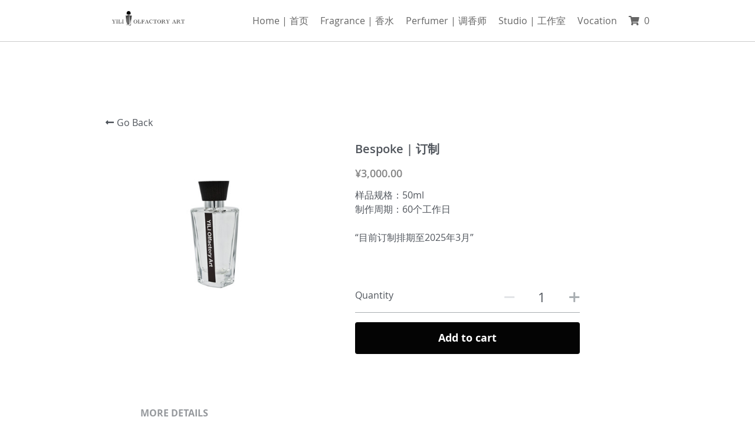

--- FILE ---
content_type: application/javascript; charset=utf-8
request_url: https://static-assets.sxlcdn.com/webpack/9128.cee358d20c67c3c05635-site-bundle.js
body_size: 33012
content:
/*! For license information please see 9128.cee358d20c67c3c05635-site-bundle.js.LICENSE.txt */
(self.webpackChunkbobcat_monorepo=self.webpackChunkbobcat_monorepo||[]).push([[9128],{313359:function(n,t,e){var i=e(640218),o=e(652347);"string"==typeof i&&(i=[[n.id,i,""]]),n.exports=i.locals||{},n.exports._getContent=function(){return i},n.exports._getCss=function(){return i.toString()},n.exports._insertCss=function(n){return o(i,n)}},4460:function(n,t,e){var i=e(335268),o=e(652347);"string"==typeof i&&(i=[[n.id,i,""]]),n.exports=i.locals||{},n.exports._getContent=function(){return i},n.exports._getCss=function(){return i.toString()},n.exports._insertCss=function(n){return o(i,n)}},950193:function(n,t,e){var i=e(38876),o=e(652347);"string"==typeof i&&(i=[[n.id,i,""]]),n.exports=i.locals||{},n.exports._getContent=function(){return i},n.exports._getCss=function(){return i.toString()},n.exports._insertCss=function(n){return o(i,n)}},435049:function(n,t,e){var i=e(819234),o=e(652347);"string"==typeof i&&(i=[[n.id,i,""]]),n.exports=i.locals||{},n.exports._getContent=function(){return i},n.exports._getCss=function(){return i.toString()},n.exports._insertCss=function(n){return o(i,n)}},35049:function(n,t,e){var i=e(32741),o=e(652347);"string"==typeof i&&(i=[[n.id,i,""]]),n.exports=i.locals||{},n.exports._getContent=function(){return i},n.exports._getCss=function(){return i.toString()},n.exports._insertCss=function(n){return o(i,n)}},140908:function(n,t,e){var i=e(100753),o=e(652347);"string"==typeof i&&(i=[[n.id,i,""]]),n.exports=i.locals||{},n.exports._getContent=function(){return i},n.exports._getCss=function(){return i.toString()},n.exports._insertCss=function(n){return o(i,n)}},290326:function(n,t,e){var i=e(861359),o=e(652347);"string"==typeof i&&(i=[[n.id,i,""]]),n.exports=i.locals||{},n.exports._getContent=function(){return i},n.exports._getCss=function(){return i.toString()},n.exports._insertCss=function(n){return o(i,n)}},26947:function(n,t,e){var i=e(466104),o=e(652347);"string"==typeof i&&(i=[[n.id,i,""]]),n.exports=i.locals||{},n.exports._getContent=function(){return i},n.exports._getCss=function(){return i.toString()},n.exports._insertCss=function(n){return o(i,n)}},111594:function(n,t,e){var i=e(992961),o=e(652347);"string"==typeof i&&(i=[[n.id,i,""]]),n.exports=i.locals||{},n.exports._getContent=function(){return i},n.exports._getCss=function(){return i.toString()},n.exports._insertCss=function(n){return o(i,n)}},107463:function(n,t,e){"use strict";var i=e(501068),o=e.n(i),a=e(844845),r=e(468420),s=e(327344),p=e(505281),l=e(484441),c=e(103020),d=e(803362),g=e(977766),b=e.n(g),k=(e(659749),e(386544),e(366757)),m=e(973935),f=e(295008),u=e.n(f),h=e(294184),v=e.n(h),y=e(140319),x=e(313359),w=e(601765);function j(){}var z=function(n){(0,l.Z)(g,n);var t,e,i=(t=g,e=function(){if("undefined"==typeof Reflect||!o())return!1;if(o().sham)return!1;if("function"==typeof Proxy)return!0;try{return Boolean.prototype.valueOf.call(o()(Boolean,[],(function(){}))),!0}catch(n){return!1}}(),function(){var n,i=(0,d.Z)(t);if(e){var a=(0,d.Z)(this).constructor;n=o()(i,arguments,a)}else n=i.apply(this,arguments);return(0,c.Z)(this,n)});function g(n){var t;return(0,r.Z)(this,g),(t=i.call(this,n)).handleClose=function(n){n.preventDefault();var e=m.findDOMNode((0,p.Z)(t));e.style.height="".concat(e.clientHeight,"px"),e.style.height="".concat(e.clientHeight,"px"),t.setState({closing:!1}),(t.props.onClose||j)(n)},t.animationEnd=function(){t.setState({closed:!0,closing:!0})},t.state={closing:!0,closed:!1},t}return(0,s.Z)(g,[{key:"getIconType",value:function(n){switch(n){case"success":return"fa fa-check-circle";case"info":return"entypo-info-circled";case"error":return"entypo-cancel-circled";case"warning":return"fa fa-exclamation-triangle";default:return""}}},{key:"render",value:function(){var n,t,e,i,o=this.props,r=o.icon,s=o.closable,p=o.description,l=o.type,c=o.prefixCls,d=o.title,g=o.closeText,m=o.showIcon,f=o.banner,h=o.className,y=o.style,x=o.color,j=o.childComponent,z=o.childOrientation,_=this.getIconType(l),S=v()(c,(e={},(0,a.Z)(e,b()(n="".concat(c,"-")).call(n,l),!0),(0,a.Z)(e,"".concat(c,"-close"),!this.state.closing),(0,a.Z)(e,"".concat(c,"-closable"),this.props.closable),(0,a.Z)(e,"".concat(c,"-with-description"),Boolean(p)),(0,a.Z)(e,"".concat(c,"-no-icon"),!m),(0,a.Z)(e,"".concat(c,"-banner"),Boolean(f)),(0,a.Z)(e,b()(t="".concat(c,"-color-")).call(t,x),x),e),h);return this.state.closed?null:k.createElement(u(),{component:"",showProp:"data-show",transitionName:"s-kit-slide-up",onEnd:this.animationEnd},k.createElement("div",{"data-show":this.state.closing,className:S,style:y},k.createElement("div",{className:b()(i="".concat(c,"-wrapper-direction-")).call(i,z)},k.createElement("div",{className:"".concat(c,"-wrapper")},m&&k.createElement(w.Z,{className:"".concat(c,"-icon"),type:r||_}),k.createElement("div",{className:"text-wrapper"},k.createElement("div",{className:"".concat(c,"-title")},d),k.createElement("div",{className:"".concat(c,"-description")},p),("top"===z||"down"==z)&&j)),("left"===z||"right"==z)&&j),s&&k.createElement("div",{onClick:this.handleClose,className:"".concat(c,"-close-icon")},g||"×")))}}]),g}(k.Component);z.defaultProps={prefixCls:"s-kit-alert",showIcon:!0,type:"info",className:"",closable:!0},t.Z=(0,y.Z)(x)(z)},138479:function(n,t,e){"use strict";e.d(t,{Z:function(){return s}});var i=e(284996),o=e.n(i),a=e(140319),r=e(4460),s=(0,a.Z)(r)(o())},225152:function(n,t,e){"use strict";e.d(t,{Z:function(){return Y}});var i=e(501068),o=e.n(i),a=e(468420),r=e(327344),s=e(484441),p=e(103020),l=e(803362),c=(e(659749),e(386544),e(981643)),d=e.n(c),g=e(14310),b=e.n(g),k=e(2991),m=e.n(k),f=e(51942),u=e.n(f),h=e(366757),v=e(294184),y=e.n(v),x=e(601765),w=e(888493),j=e(140319),z=e(950193);var _="s-kit-card",S=function(n){(0,s.Z)(c,n);var t,e,i=(t=c,e=function(){if("undefined"==typeof Reflect||!o())return!1;if(o().sham)return!1;if("function"==typeof Proxy)return!0;try{return Boolean.prototype.valueOf.call(o()(Boolean,[],(function(){}))),!0}catch(n){return!1}}(),function(){var n,i=(0,l.Z)(t);if(e){var a=(0,l.Z)(this).constructor;n=o()(i,arguments,a)}else n=i.apply(this,arguments);return(0,p.Z)(this,n)});function c(){return(0,a.Z)(this,c),i.apply(this,arguments)}return(0,r.Z)(c,[{key:"render",value:function(){var n=this.props,t=n.className,e=n.style,i=n.children,o=n.left,a=n.right,r=n.status,s=function(n,t){var e={};for(var i in n)Object.prototype.hasOwnProperty.call(n,i)&&d()(t).call(t,i)<0&&(e[i]=n[i]);if(null!=n&&"function"==typeof b()){var o=0;for(i=b()(n);o<i.length;o++)d()(t).call(t,i[o])<0&&Object.prototype.propertyIsEnumerable.call(n,i[o])&&(e[i[o]]=n[i[o]])}return e}(n,["className","style","children","left","right","status"]);return h.createElement("div",u()({},s,{className:y()(_,t),style:e}),o&&h.createElement("div",{className:"".concat(_,"-left")},o),i,h.createElement("div",{className:"stretch"}),r,a&&h.createElement("div",{className:"".concat(_,"-right")},a))}}]),c}(h.Component),Z=(0,j.Z)(z)(S);var O=function(n){(0,s.Z)(c,n);var t,e,i=(t=c,e=function(){if("undefined"==typeof Reflect||!o())return!1;if(o().sham)return!1;if("function"==typeof Proxy)return!0;try{return Boolean.prototype.valueOf.call(o()(Boolean,[],(function(){}))),!0}catch(n){return!1}}(),function(){var n,i=(0,l.Z)(t);if(e){var a=(0,l.Z)(this).constructor;n=o()(i,arguments,a)}else n=i.apply(this,arguments);return(0,p.Z)(this,n)});function c(){var n;return(0,a.Z)(this,c),(n=i.apply(this,arguments)).defaultProps={buttonDisabled:!1,onClickButton:function(){}},n}return(0,r.Z)(c,[{key:"renderLeft",value:function(){var n,t=this.props,e=t.iconType,i=t.icon,o=t.title,a=t.description,r=t.descriptions,s=m()(n=r||(a?[a]:[])).call(n,(function(n,t){return h.createElement("p",{key:t},n)}));return h.createElement("div",{className:"main-content"},i||e?h.createElement("div",{className:"icon-wrapper"},i||h.createElement(x.Z,{style:{fontSize:"24px"},type:e})):null,h.createElement("div",{className:"text-wrapper"},h.createElement("h3",{className:"title"},o),h.createElement("div",null,s)))}},{key:"renderRight",value:function(){var n=this.props,t=n.isClickable,e=n.button,i=n.buttonText,o=n.onClickButton;return t?h.createElement(x.Z,{style:{fontSize:"24px",color:"#a9aeb2"},type:"entypo-right-open-big"}):e||(i?h.createElement(w.Z,{className:"no-margin",size:"small",onClick:o},i):null)}},{key:"render",value:function(){var n=this.props,t=n.className,e=(n.iconType,n.icon,n.title,n.description,n.descriptions,n.button,n.buttonText,n.buttonDisabled,n.onClickButton,n.isClickable),i=n.onClick,o=function(n,t){var e={};for(var i in n)Object.prototype.hasOwnProperty.call(n,i)&&d()(t).call(t,i)<0&&(e[i]=n[i]);if(null!=n&&"function"==typeof b()){var o=0;for(i=b()(n);o<i.length;o++)d()(t).call(t,i[o])<0&&Object.prototype.propertyIsEnumerable.call(n,i[o])&&(e[i[o]]=n[i[o]])}return e}(n,["className","iconType","icon","title","description","descriptions","button","buttonText","buttonDisabled","onClickButton","isClickable","onClick"]);return h.createElement(Z,u()({className:y()(t,{clickable:e}),left:this.renderLeft(),right:this.renderRight(),onClick:e&&i},o))}}]),c}(h.Component),F=O,C=e(551751),E=e(384788);var I=C.Z.Tag,D=function(n){(0,s.Z)(c,n);var t,e,i=(t=c,e=function(){if("undefined"==typeof Reflect||!o())return!1;if(o().sham)return!1;if("function"==typeof Proxy)return!0;try{return Boolean.prototype.valueOf.call(o()(Boolean,[],(function(){}))),!0}catch(n){return!1}}(),function(){var n,i=(0,l.Z)(t);if(e){var a=(0,l.Z)(this).constructor;n=o()(i,arguments,a)}else n=i.apply(this,arguments);return(0,p.Z)(this,n)});function c(){var n;return(0,a.Z)(this,c),(n=i.apply(this,arguments)).defaultProps={title:"",onClick:function(){}},n}return(0,r.Z)(c,[{key:"render",value:function(){var n=this.props,t=n.title,e=n.isDefault,i=n.defaultText,o=n.subText,a=n.lastText,r=n.maxWidth,s=n.canSort,p=n.onClick,l=n.hideArrow,c=void 0!==l&&l,d=n.defaultTooltipText;return h.createElement("div",{className:"s-kit-basic-card gray small",onClick:p,style:{maxWidth:r}},h.createElement("div",{className:"left-card-content"},s&&h.createElement(x.Z,{className:"sort-icon",type:"fa fa-bars"}),h.createElement("div",{className:"text-container"},t&&h.createElement("div",{className:"title"},t,e&&h.createElement(E.Z,{title:d,placement:"right"},h.createElement("div",{className:"tag-panel"},h.createElement(I,{className:"green",isGhost:!0,label:i})))),o&&h.createElement("div",{className:"sub-text"},o),a&&h.createElement("div",{className:"last-text"},a))),!c&&h.createElement("div",{className:"right-card-content"},h.createElement(x.Z,{className:"right-arrow",type:"entypo-right-open-big"})))}}]),c}(h.Component),N=(0,j.Z)(z)(D);var P="s-kit-display-card",M=function(n){(0,s.Z)(c,n);var t,e,i=(t=c,e=function(){if("undefined"==typeof Reflect||!o())return!1;if(o().sham)return!1;if("function"==typeof Proxy)return!0;try{return Boolean.prototype.valueOf.call(o()(Boolean,[],(function(){}))),!0}catch(n){return!1}}(),function(){var n,i=(0,l.Z)(t);if(e){var a=(0,l.Z)(this).constructor;n=o()(i,arguments,a)}else n=i.apply(this,arguments);return(0,p.Z)(this,n)});function c(){var n;return(0,a.Z)(this,c),(n=i.apply(this,arguments)).defaultProps={className:"s-kit-display-card"},n}return(0,r.Z)(c,[{key:"render",value:function(){var n=this.props,t=n.className,e=n.style,i=n.title,o=n.imageUrl,a=function(n,t){var e={};for(var i in n)Object.prototype.hasOwnProperty.call(n,i)&&d()(t).call(t,i)<0&&(e[i]=n[i]);if(null!=n&&"function"==typeof b()){var o=0;for(i=b()(n);o<i.length;o++)d()(t).call(t,i[o])<0&&Object.prototype.propertyIsEnumerable.call(n,i[o])&&(e[i[o]]=n[i[o]])}return e}(n,["className","style","title","imageUrl"]);return h.createElement("div",u()({},a,{className:y()(P,t),style:e}),h.createElement("div",{className:"".concat(P,"-top")},h.createElement("label",{className:"".concat(P,"-title")},i)),h.createElement("div",{className:"".concat(P,"-bottom")},h.createElement("img",{className:"".concat(P,"-content-image"),src:o})))}}]),c}(h.Component),T=(0,j.Z)(z)(M),R=e(569670),B=C.Z.Tag,X=(0,j.Z)(z)((function(n){var t=n.img,e=n.imgHeight,i=n.title,o=n.tagName,a=n.tagColor,r=n.subTitle,s=n.value,p=n.disabled,l=n.subText,c=n.lastText,d=n.maxWidth,g=n.onClick,b=n.className,k=n.radioData,m=n.layout,f=n.buttonName,u=n.buttonLink,v=n.buttonColor,x=y()("s-kit-basic-card gray",b);return h.createElement("div",{className:x,onClick:g,style:{maxWidth:d}},h.createElement(R.ZP,{value:s,data:k,disabled:p,size:"big"},h.createElement("div",{className:"label-item ".concat(m||"")},i&&h.createElement("span",{className:"label"},i,o&&h.createElement(B,{label:o,className:a})),t&&h.createElement("img",{src:t,style:{height:e||"20px"}}),r&&h.createElement("span",{className:"sub-label"},r)),l&&h.createElement("div",{className:"radio-text"},l),c&&h.createElement("div",{className:"radio-sub-text"},c),f&&h.createElement(w.Z,{href:u,target:"__blank",className:"".concat(v," small radio-button")},f)))})),Y=F;F.BaseCard=Z,F.TextCard=N,F.DisplayCard=T,F.RadioCard=X},350491:function(n,t,e){"use strict";var i=e(501068),o=e.n(i),a=e(468420),r=e(327344),s=e(484441),p=e(103020),l=e(803362),c=e(981643),d=e.n(c),g=e(14310),b=e.n(g),k=e(51942),m=e.n(k),f=e(366757),u=e(294184),h=e.n(u),v=e(140319),y=e(368469),x=e.n(y),w=e(435049);var j=x().Panel,z=x();function _(n,t){return f.createElement("div",{className:n},f.createElement("label",{className:"dot"}),f.createElement("label",null,t))}var S=function(n){(0,s.Z)(c,n);var t,e,i=(t=c,e=function(){if("undefined"==typeof Reflect||!o())return!1;if(o().sham)return!1;if("function"==typeof Proxy)return!0;try{return Boolean.prototype.valueOf.call(o()(Boolean,[],(function(){}))),!0}catch(n){return!1}}(),function(){var n,i=(0,l.Z)(t);if(e){var a=(0,l.Z)(this).constructor;n=o()(i,arguments,a)}else n=i.apply(this,arguments);return(0,p.Z)(this,n)});function c(){return(0,a.Z)(this,c),i.apply(this,arguments)}return(0,r.Z)(c,[{key:"renderHeaderWithStatus",value:function(){var n=this.props,t=n.header,e=n.headerNotify,i=n.activeHint,o=n.inactiveHint,a=n.isHintActive,r=n.customHintClassName,s=n.customHintText;return i&&o?f.createElement("div",{className:"s-kit-collapse-header-wrapper"},f.createElement("div",null,t,e&&f.createElement("span",{className:"header-notify"},e)),f.createElement("div",{className:h()("s-kit-collapse-hint",{isHintActive:a})},a?_("active",i):_("inactive",o))):r&&s?f.createElement("div",{className:"s-kit-collapse-header-wrapper"},f.createElement("div",null,t,e&&f.createElement("span",{className:"header-notify"},e)),f.createElement("div",{className:h()("s-kit-collapse-hint")},_(r,s))):t}},{key:"render",value:function(){var n=this.props,t=n.children,e=(n.header,n.activeHint,n.inactiveHint,n.isHintActive,n.disabled),i=function(n,t){var e={};for(var i in n)Object.prototype.hasOwnProperty.call(n,i)&&d()(t).call(t,i)<0&&(e[i]=n[i]);if(null!=n&&"function"==typeof b()){var o=0;for(i=b()(n);o<i.length;o++)d()(t).call(t,i[o])<0&&Object.prototype.propertyIsEnumerable.call(n,i[o])&&(e[i[o]]=n[i[o]])}return e}(n,["children","header","activeHint","inactiveHint","isHintActive","disabled"]);return f.createElement(z,m()({},i),f.createElement(j,{header:this.renderHeaderWithStatus(),key:"0",disabled:e},t))}}]),c}(f.Component);t.Z=(0,v.Z)(w)(S)},198545:function(n,t,e){"use strict";var i=e(897538),o=e.n(i),a=e(140319),r=e(35049);t.Z=(0,a.Z)(r)(o())},665172:function(n,t,e){"use strict";var i=e(501068),o=e.n(i),a=e(468420),r=e(327344),s=e(484441),p=e(103020),l=e(803362),c=e(51942),d=e.n(c),g=e(366757),b=e(294184),k=e.n(b),m=e(819064),f=e.n(m),u=e(384788),h=e(140319),v=e(140908);var y=function(n){(0,s.Z)(c,n);var t,e,i=(t=c,e=function(){if("undefined"==typeof Reflect||!o())return!1;if(o().sham)return!1;if("function"==typeof Proxy)return!0;try{return Boolean.prototype.valueOf.call(o()(Boolean,[],(function(){}))),!0}catch(n){return!1}}(),function(){var n,i=(0,l.Z)(t);if(e){var a=(0,l.Z)(this).constructor;n=o()(i,arguments,a)}else n=i.apply(this,arguments);return(0,p.Z)(this,n)});function c(){return(0,a.Z)(this,c),i.apply(this,arguments)}return(0,r.Z)(c,[{key:"getOverlay",value:function(){var n=this.props,t=n.prefixCls,e=n.content,i=k()("".concat(t,"-inner-content"),this.props.className,{});return g.createElement("div",{className:i},e)}},{key:"render",value:function(){var n=this.props,t=n.overlayClassName,e=void 0===t?"":t,i=n.whiteBg,o=k()({"white-bg":i},e);return g.createElement(u.u,d()({},f()(this.props,["title","overlayClassName"]),{overlay:this.getOverlay(),overlayClassName:o}))}}]),c}(g.Component);y.defaultProps={prefixCls:"s-kit-popover",placement:"top",transitionName:"zoom-big",trigger:"click",mouseEnterDelay:.1,mouseLeaveDelay:.1,overlayStyle:{},whiteBg:!1},t.Z=(0,h.Z)(v)(y)},454647:function(n,t,e){"use strict";var i=e(501068),o=e.n(i),a=e(468420),r=e(327344),s=e(484441),p=e(103020),l=e(803362),c=e(51942),d=e.n(c),g=e(366757),b=e(747100),k=e(140319),m=e(290326);var f=b.Z,u=function(n){(0,s.Z)(c,n);var t,e,i=(t=c,e=function(){if("undefined"==typeof Reflect||!o())return!1;if(o().sham)return!1;if("function"==typeof Proxy)return!0;try{return Boolean.prototype.valueOf.call(o()(Boolean,[],(function(){}))),!0}catch(n){return!1}}(),function(){var n,i=(0,l.Z)(t);if(e){var a=(0,l.Z)(this).constructor;n=o()(i,arguments,a)}else n=i.apply(this,arguments);return(0,p.Z)(this,n)});function c(){return(0,a.Z)(this,c),i.apply(this,arguments)}return(0,r.Z)(c,[{key:"render",value:function(){return g.createElement(f,d()({},this.props,{className:"s-kit-rate ".concat(this.props.className)}))}}]),c}(g.Component);t.Z=(0,k.Z)(m)(u)},31130:function(n,t,e){"use strict";e.d(t,{Z:function(){return s}});var i=e(436155),o=e.n(i),a=e(140319),r=e(26947),s=(0,a.Z)(r)(o())},458103:function(n,t,e){"use strict";e.d(t,{Z:function(){return H}});var i=e(501068),o=e.n(i),a=e(518486),r=e(468420),s=e(327344),p=e(484441),l=e(103020),c=e(803362),d=e(981643),g=e.n(d),b=e(14310),k=e.n(b),m=e(51942),f=e.n(m),u=e(977766),h=e.n(u),v=e(2991),y=e.n(v),x=e(493476),w=e.n(x),j=e(359340),z=e.n(j),_=e(366757),S=e(295008),Z=e.n(S),O=e(294184),F=e.n(O),C=e(140319),E=e(601765),I=e(202307),D=e.n(I),N=e(111594);function P(n){var t=function(){if("undefined"==typeof Reflect||!o())return!1;if(o().sham)return!1;if("function"==typeof Proxy)return!0;try{return Boolean.prototype.valueOf.call(o()(Boolean,[],(function(){}))),!0}catch(n){return!1}}();return function(){var e,i=(0,c.Z)(n);if(t){var a=(0,c.Z)(this).constructor;e=o()(i,arguments,a)}else e=i.apply(this,arguments);return(0,l.Z)(this,e)}}var M=function(n,t){var e={};for(var i in n)Object.prototype.hasOwnProperty.call(n,i)&&g()(t).call(t,i)<0&&(e[i]=n[i]);if(null!=n&&"function"==typeof k()){var o=0;for(i=k()(n);o<i.length;o++)g()(t).call(t,i[o])<0&&Object.prototype.propertyIsEnumerable.call(n,i[o])&&(e[i[o]]=n[i[o]])}return e};function T(n){var t,e=n.filterList,i=n.resetTitle,o=n.onFilter,a=n.onReset,r=(n.isWithSort,M(n,["filterList","resetTitle","onFilter","onReset","isWithSort"])),s="s-kit";return _.createElement("div",{className:"".concat(s,"-custom-filter-dropdown-wrap")},_.createElement("div",f()({className:"".concat(s,"-custom-filter-dropdown")},r),_.createElement("ul",{className:"custom-filter-lists"},!!i&&_.createElement("li",{onClick:function(){return a(i.text,i)}},h()(t="".concat(i.text," ")).call(t,void 0!==i.count?"(".concat(i.count,")"):"")),y()(e).call(e,(function(n,t){var e,i=n.count,a=void 0!==i;return _.createElement("li",{onClick:function(){return o(n.text,n)},key:t},h()(e="".concat(n.text," ")).call(e,a?"(".concat(i,")"):""))})))))}function R(n){var t,e=n.className,i=n.filtered,o=M(n,["className","filtered"]);return _.createElement(E.Z,f()({type:"fa-filter",className:h()(t="".concat(e," ")).call(t,i?"filtered":""),"aria-hidden":"true"},o))}var B=function(n){(0,p.Z)(e,n);var t=P(e);function e(n){var i;return(0,r.Z)(this,e),(i=t.call(this,n)).handleChange=function(n){var t=n.target.value;i.props.checkInt&&!i.isInt(t)||i.setState({value:t})},i.isInt=function(n){return/^[0-9]*$/g.test(n)},i.check=function(){var n=i.state,t=n.prevValue,e=n.value;t!==e?i.props.onChange&&(i.setState({isSaving:!0}),w().resolve(i.props.onChange(e)).then((function(){i.setState({isSaving:!1,editable:!1,prevValue:e})}))):i.setState({editable:!1})},i.edit=function(n){i.setState({editable:!0},(function(){var n=i.textInput.value;i.textInput.value="",i.textInput.focus(),i.textInput.value=n}))},i.handleKeyDown=function(n){13===n.keyCode&&i.check()},i.state={isSaving:!1,prevValue:n.value,value:n.value,editable:!1},i}return(0,s.Z)(e,[{key:"componentWillReceiveProps",value:function(n){var t=n.value;this.state.value!==t&&this.setState({prevValue:t,value:t})}},{key:"render",value:function(){var n=this,t=this.state,e=t.editable,i=t.value,o=t.isSaving,a=this.props.className;return _.createElement("div",{className:F()(a,"editable-cell",{"editable-cell-saving":o})},e?_.createElement("div",{className:"editable-cell-input-wrapper"},_.createElement("input",{className:"s-kit-input",value:i,ref:function(t){n.textInput=t},onBlur:this.check,disabled:o,onChange:this.handleChange,onKeyDown:this.handleKeyDown}),_.createElement(E.Z,{type:"fa-check",className:"editable-cell-icon editable-cell-icon-check"})):_.createElement("div",{className:"editable-cell-text-wrapper"},i||" ",_.createElement(E.Z,{type:"entypo-pencil",className:"editable-cell-icon editable-cell-icon-edit",onClick:function(){return n.edit(i)}})))}}]),e}(_.Component),X=function(n){(0,p.Z)(e,n);var t=P(e);function e(){return(0,r.Z)(this,e),t.apply(this,arguments)}return(0,s.Z)(e,[{key:"toggleSortOrder",value:function(n,t){var i=this.state.sortOrder;return i?"ascend"===i||"descend"===i?(0,a.Z)((0,c.Z)(e.prototype),"toggleSortOrder",this).call(this,"descend",t):void 0:(0,a.Z)((0,c.Z)(e.prototype),"toggleSortOrder",this).call(this,"ascend",t)}},{key:"renderPagination",value:function(){var n=this.state.pagination;return(n.total||(0,a.Z)((0,c.Z)(e.prototype),"getLocalData",this).call(this).length)-n.pageSize>0?(0,a.Z)((0,c.Z)(e.prototype),"renderPagination",this).call(this):null}},{key:"render",value:function(){return(0,a.Z)((0,c.Z)(e.prototype),"render",this).call(this)}}]),e}(D()),Y=(0,C.Z)(N)(function(n){var t=function(t){(0,p.Z)(i,t);var e=P(i);function i(n){var t;return(0,r.Z)(this,i),(t=e.call(this,n)).onReset=function(n,e,i){t.setState({filterDropdownVisible:!1,filtered:!1},(function(){return i(n,e)}))},t.onFilter=function(n,e,i){t.setState({filterDropdownVisible:!1,filtered:!0},(function(){return i(n,e)}))},t.state={filterDropdownVisible:!1,filtered:!1},t}return(0,s.Z)(i,[{key:"render",value:function(){var t,e=this,i=this.props,o=i.expandedRowRender,a=i.pagination,r=(i.customFilter,i.columns),s=M(i,["expandedRowRender","pagination","customFilter","columns"]);if(a){var p=a.pages||a.totalPages,l=a.pageSize||a.perPage||20;t={pages:p,pageSize:l,total:p*l,current:a.current||a.currentPage}}else t=!1;t=JSON.parse(z()(t));var c=y()(r).call(r,(function(n){if(n.filterList){var t=e.state,i=t.filtered,o=t.filterDropdownVisible,a=n.resetTitle,r=n.filterList,s=n.onReset,p=n.onFilter,l=M(n,["resetTitle","filterList","onReset","onFilter"]),c=_.createElement(T,{resetTitle:a,filterList:r,onReset:function(n,t){return e.onReset(n,t,s)},onFilter:function(n,t){return e.onFilter(n,t,p)}});return f()({filterDropdown:c,filterIcon:_.createElement(R,{filtered:i}),filterDropdownVisible:o,onFilterDropdownVisibleChange:function(n){e.setState({filterDropdownVisible:n})}},l)}return n}));return void 0!==o?_.createElement(n,f()({columns:c,pagination:t,expandedRowRender:function(){return _.createElement(Z(),{component:"",transitionName:"fade",transitionAppear:!0},o.apply(void 0,arguments))}},s)):_.createElement(n,f()({columns:c,pagination:t},s))}}]),i}(_.Component);return t}(X));Y.CustomFilterDropdown=T,Y.FilterIcon=R,Y.EditableCell=B;var H=Y},640218:function(n,t,e){(t=e(923645)(!1)).push([n.id,".s-kit-alert {\n  border-radius: 4px;\n  background: #fff;\n  position: relative;\n  padding: 15px;\n  margin: 0 0 20px 0;\n  color: #636972;\n  border: 1px solid #a9aeb2;\n  word-wrap: break-word;\n  display: flex;\n  align-items: flex-start;\n  box-sizing: border-box;\n  overflow: hidden;\n  line-height: 1.4em;\n  font-size: 14px;\n  font-family: 'open_sans', 'Open Sans', sans-serif;\n}\n.s-kit-alert:lang(ja) {\n  font-family: 'open_sans', 'Open Sans', \"ヒラギノ角ゴ Pro W3\", \"Hiragino Kaku Gothic Pro\", Osaka, \"メイリオ\", Meiryo, \"ＭＳ Ｐゴシック\", \"MS PGothic\", sans-serif;\n}\n.s-kit-alert:lang(zh-cn),\n.s-kit-alert:lang(zh),\n.s-kit-alert:lang(sxl) {\n  font-family: 'open_sans', 'Open Sans', 'PingFang SC', \"Microsoft YaHei\", \"微软雅黑\", STXihei, \"华文细黑\", sans-serif;\n}\n.s-kit-alert:lang(zh-tw) {\n  font-family: 'open_sans', 'Open Sans', 'PingFang TC', 'Microsoft JhengHei', \"微軟正黑體\", STXihei, sans-serif;\n}\n.s-kit-alert-closable {\n  padding: 15px 22px 15px 15px;\n}\n.s-kit-alert-success {\n  border: 1px solid #cedca0;\n  background: #e5f4b2;\n}\n.s-kit-alert-success,\n.s-kit-alert-success .s-kit-icon,\n.s-kit-alert-success .s-kit-alert-close-icon {\n  color: #769214;\n}\n.s-kit-alert-info {\n  border: 1px solid #a5e0f5;\n  background: #d3f0fa;\n}\n.s-kit-alert-info,\n.s-kit-alert-info .s-kit-icon,\n.s-kit-alert-info .s-kit-alert-close-icon {\n  color: #168db8;\n}\n.s-kit-alert-warning {\n  background: #ffdfa4;\n  border: 1px solid rgba(251, 125, 43, 0.3);\n}\n.s-kit-alert-warning,\n.s-kit-alert-warning .s-kit-icon,\n.s-kit-alert-warning .s-kit-alert-close-icon {\n  color: #ee7729;\n}\n.s-kit-alert-error {\n  border: 1px solid rgba(230, 71, 81, 0.3);\n  background: rgba(230, 71, 81, 0.2);\n}\n.s-kit-alert-error,\n.s-kit-alert-error .s-kit-icon,\n.s-kit-alert-error .s-kit-alert-close-icon {\n  color: #e64751;\n}\n.s-kit-alert-icon.s-kit-icon {\n  margin-right: 10px;\n  font-size: 16px;\n}\n.s-kit-alert-icon.s-kit-icon.entypo {\n  line-height: 1.3em;\n}\n.s-kit-alert-icon.s-kit-icon.fa-exclamation-triangle,\n.s-kit-alert-icon.s-kit-icon.fa-check-circle {\n  line-height: 1.5em;\n}\n.s-kit-alert-close-icon {\n  font-size: 25px;\n  margin-left: auto;\n  cursor: pointer;\n  position: absolute;\n  top: 8px;\n  right: 10px;\n  line-height: 20px;\n}\n.s-kit-alert-title {\n  font-weight: bold;\n  font-size: 14px;\n}\n.s-kit-alert-description {\n  font-size: 14px;\n}\n.s-kit-alert-close {\n  height: 0!important;\n  margin: 0;\n  padding-top: 0;\n  padding-bottom: 0;\n}\n.s-kit-alert-color-yellow {\n  color: #C58A00;\n  background: #FFF5B9;\n  border-color: #E9D37B;\n}\n.s-kit-alert-color-yellow .s-kit-icon,\n.s-kit-alert-color-yellow .s-kit-alert-close-icon {\n  color: #C58A00;\n}\n.s-kit-alert-color-purple {\n  color: #8159bb;\n  background: #f3edfc;\n  border: 1px solid rgba(112, 59, 189, 0.2);\n}\n.s-kit-alert-color-purple .s-kit-icon,\n.s-kit-alert-color-purple .s-kit-alert-close-icon {\n  color: #8159bb;\n}\n.s-kit-alert-wrapper {\n  display: flex;\n  align-self: center;\n  align-items: baseline;\n}\n.s-kit-alert-wrapper-direction-right,\n.s-kit-alert-wrapper-direction-left {\n  display: flex;\n  width: 100%;\n  justify-content: space-between;\n}\n.s-kit-slide-up-leave {\n  -webkit-transition: all 0.2s cubic-bezier(0.78, 0.14, 0.15, 0.86);\n  transition: all 0.2s cubic-bezier(0.78, 0.14, 0.15, 0.86);\n}\n.s-kit-slide-up-leave-active {\n  height: 0px;\n}\n",""]),n.exports=t},335268:function(n,t,e){var i=e(923645),o=e(55729);(t=i(!1)).i(o),t.push([n.id,".clear-animation {\n  animation-name: none;\n  animation-duration: 0;\n  animation-timing-function: ease;\n  animation-fill-mode: none;\n}\n.s-kit-badge-count {\n  font-family: 'open_sans', 'Open Sans', sans-serif;\n  padding: 0 5px;\n  transform: translateX(0);\n  background: #e64751;\n  height: 18px;\n  min-width: 18px;\n  line-height: 18px;\n  font-size: 11px;\n}\n.s-kit-badge-count:lang(ja) {\n  font-family: 'open_sans', 'Open Sans', \"ヒラギノ角ゴ Pro W3\", \"Hiragino Kaku Gothic Pro\", Osaka, \"メイリオ\", Meiryo, \"ＭＳ Ｐゴシック\", \"MS PGothic\", sans-serif;\n}\n.s-kit-badge-count:lang(zh-cn),\n.s-kit-badge-count:lang(zh),\n.s-kit-badge-count:lang(sxl) {\n  font-family: 'open_sans', 'Open Sans', 'PingFang SC', \"Microsoft YaHei\", \"微软雅黑\", STXihei, \"华文细黑\", sans-serif;\n}\n.s-kit-badge-count:lang(zh-tw) {\n  font-family: 'open_sans', 'Open Sans', 'PingFang TC', 'Microsoft JhengHei', \"微軟正黑體\", STXihei, sans-serif;\n}\n.s-kit-badge-dot {\n  background: #e64751;\n  transform: none;\n  box-shadow: none;\n}\n.s-kit-badge-status-processing:after {\n  animation: none 0 ease 0 1 normal;\n}\n.s-kit-badge-zoom-appear,\n.s-kit-badge-zoom-enter {\n  animation-name: none;\n  animation-duration: 0;\n  animation-timing-function: ease;\n  animation-fill-mode: none;\n}\n.s-kit-badge-zoom-leave {\n  animation-name: none;\n  animation-duration: 0;\n  animation-timing-function: ease;\n  animation-fill-mode: none;\n}\n.s-kit-badge sup {\n  box-sizing: border-box;\n}\n.s-kit-scroll-number-only {\n  transition: none !important;\n}\n.s-kit-scroll-number-only > p {\n  margin: 0;\n  padding: 0;\n  line-height: 18px;\n}\n",""]),n.exports=t},38876:function(n,t,e){(t=e(923645)(!1)).push([n.id,".s-kit-display-card {\n  background: #f6f6f6;\n  display: flex;\n  flex-direction: column;\n  align-items: center;\n  justify-content: space-between;\n  flex-wrap: nowrap;\n  padding: 0 20px;\n  width: 180px;\n  height: 270px;\n  overflow: hidden;\n}\n.s-kit-display-card-top {\n  flex: 1;\n  display: flex;\n  align-items: center;\n  justify-content: center;\n  min-height: 80px;\n}\n.s-kit-display-card-top .s-kit-display-card-title {\n  color: #636972;\n  font-size: 12px;\n  font-weight: lighter;\n}\n.s-kit-display-card-bottom .s-kit-display-card-content-image {\n  width: 100%;\n}\n.s-kit-card {\n  border: 1px solid #e2e4e7;\n  border-radius: 4px;\n  background: #f6f6f6;\n  padding: 25px 30px;\n  display: flex;\n  align-items: center;\n  flex-wrap: nowrap;\n  width: 100%;\n  max-width: 580px;\n  box-sizing: border-box;\n  margin-bottom: 16px;\n}\n.s-kit-card.clickable {\n  cursor: pointer;\n}\n.s-kit-card.full-width {\n  max-width: 100%;\n}\n.s-kit-card .main-content {\n  display: flex;\n  flex-direction: row;\n}\n.s-kit-card .main-content .title {\n  margin: 0;\n  margin-bottom: 10px;\n}\n.s-kit-card .main-content .icon-wrapper {\n  display: flex;\n  align-items: center;\n  min-width: 30px;\n  margin-right: 10px;\n}\n.s-kit-card .main-content .text-wrapper p {\n  margin-bottom: 0;\n  line-height: 1.5;\n}\n.s-kit-card .stretch {\n  flex: 1;\n}\n.s-kit-basic-card,\n.s-kit-radio-card {\n  color: #636972;\n  padding: 20px;\n  line-height: 1.5;\n  border-radius: 4px;\n  box-sizing: border-box;\n  background-color: white;\n  display: flex;\n  align-items: center;\n  justify-content: space-between;\n  border-color: #c6c9cd;\n}\n.s-kit-basic-card .left-card-content,\n.s-kit-radio-card .left-card-content {\n  display: flex;\n  align-items: center;\n}\n.s-kit-basic-card .left-card-content .sort-icon,\n.s-kit-radio-card .left-card-content .sort-icon {\n  font-size: 18px;\n  margin-right: 15px;\n  color: #c6c9cd;\n}\n.s-kit-basic-card .title,\n.s-kit-radio-card .title {\n  display: flex;\n  font-weight: 700;\n  color: #636972;\n}\n.s-kit-basic-card .s-kit-default-tag,\n.s-kit-radio-card .s-kit-default-tag {\n  margin-left: 10px;\n}\n.s-kit-basic-card .right-arrow,\n.s-kit-radio-card .right-arrow {\n  font-size: 18px;\n  color: #a9aeb2;\n}\n.s-kit-basic-card.small,\n.s-kit-radio-card.small {\n  padding: 15px;\n}\n.s-kit-basic-card.gray,\n.s-kit-radio-card.gray {\n  cursor: pointer;\n  background-color: #F4F6F8;\n  border: 1px solid #e2e4e7;\n}\n.s-kit-basic-card.gray .sub-text,\n.s-kit-radio-card.gray .sub-text,\n.s-kit-basic-card.gray .last-text,\n.s-kit-radio-card.gray .last-text {\n  color: #c6c9cd;\n}\n.s-kit-basic-card.isGhost,\n.s-kit-radio-card.isGhost {\n  background-color: #fff;\n}\n.s-kit-basic-card.hideRadio .s-kit-radio-input,\n.s-kit-radio-card.hideRadio .s-kit-radio-input {\n  display: none;\n}\n.s-kit-basic-card.hideRadio .s-kit-radio,\n.s-kit-radio-card.hideRadio .s-kit-radio {\n  margin-right: 0;\n}\n.s-kit-basic-card .label-item.inline,\n.s-kit-radio-card .label-item.inline {\n  align-items: center;\n  justify-content: start;\n}\n.s-kit-basic-card .radio-button.small,\n.s-kit-radio-card .radio-button.small {\n  margin: 12px 0 0 0;\n  font-weight: bold;\n}\n.s-kit-radio-card .s-kit-radio-wrapper {\n  align-self: baseline;\n}\n.s-kit-radio-card .s-kit-radio-wrapper:not(:last-child) {\n  margin-right: 5px;\n}\n.s-kit-radio-card .s-kit-radio-wrapper .s-kit-radio-input {\n  vertical-align: baseline;\n  width: 20px;\n  height: 20px;\n}\n",""]),n.exports=t},819234:function(n,t,e){var i=e(923645),o=e(861667),a=e(40177),r=e(928457),s=e(412861);t=i(!1);var p=o(a),l=o(r),c=o(s);t.push([n.id,"@keyframes antSlideUpIn {\n  0% {\n    opacity: 0;\n    transform-origin: 0% 0%;\n    transform: scaleY(0.8);\n  }\n  100% {\n    opacity: 1;\n    transform-origin: 0% 0%;\n    transform: scaleY(1);\n  }\n}\n@keyframes antSlideUpOut {\n  0% {\n    opacity: 1;\n    transform-origin: 0% 0%;\n    transform: scaleY(1);\n  }\n  100% {\n    opacity: 0;\n    transform-origin: 0% 0%;\n    transform: scaleY(0.8);\n  }\n}\n@keyframes antPickerSlideDownIn {\n  0% {\n    opacity: 0;\n    transform-origin: 100% 100%;\n    transform: scaleY(0.8);\n  }\n  100% {\n    opacity: 1;\n    transform-origin: 100% 100%;\n    transform: scaleY(1);\n  }\n}\n@keyframes antPickerSlideDownOut {\n  0% {\n    opacity: 1;\n    transform-origin: 100% 100%;\n    transform: scaleY(1);\n  }\n  100% {\n    opacity: 0;\n    transform-origin: 100% 100%;\n    transform: scaleY(0.8);\n  }\n}\n.fade-enter,\n.fade-appear {\n  animation-duration: 0.2s;\n  animation-fill-mode: both;\n  animation-play-state: paused;\n}\n.fade-leave {\n  animation-duration: 0.2s;\n  animation-fill-mode: both;\n  animation-play-state: paused;\n}\n.fade-enter.fade-enter-active,\n.fade-appear.fade-appear-active {\n  animation-name: antFadeIn;\n  animation-play-state: running;\n}\n.fade-leave.fade-leave-active {\n  animation-name: antFadeOut;\n  animation-play-state: running;\n}\n.fade-enter,\n.fade-appear {\n  opacity: 0;\n  animation-timing-function: linear;\n}\n.fade-leave {\n  animation-timing-function: linear;\n}\n@keyframes antFadeIn {\n  0% {\n    opacity: 0;\n  }\n  100% {\n    opacity: 1;\n  }\n}\n@keyframes antFadeOut {\n  0% {\n    opacity: 1;\n  }\n  100% {\n    opacity: 0;\n  }\n}\n.move-up-enter,\n.move-up-appear {\n  animation-duration: 0.2s;\n  animation-fill-mode: both;\n  animation-play-state: paused;\n}\n.move-up-leave {\n  animation-duration: 0.2s;\n  animation-fill-mode: both;\n  animation-play-state: paused;\n}\n.move-up-enter.move-up-enter-active,\n.move-up-appear.move-up-appear-active {\n  animation-name: antMoveUpIn;\n  animation-play-state: running;\n}\n.move-up-leave.move-up-leave-active {\n  animation-name: antMoveUpOut;\n  animation-play-state: running;\n}\n.move-up-enter,\n.move-up-appear {\n  opacity: 0;\n  animation-timing-function: cubic-bezier(0.08, 0.82, 0.17, 1);\n}\n.move-up-leave {\n  animation-timing-function: cubic-bezier(0.6, 0.04, 0.98, 0.34);\n}\n.move-down-enter,\n.move-down-appear {\n  animation-duration: 0.2s;\n  animation-fill-mode: both;\n  animation-play-state: paused;\n}\n.move-down-leave {\n  animation-duration: 0.2s;\n  animation-fill-mode: both;\n  animation-play-state: paused;\n}\n.move-down-enter.move-down-enter-active,\n.move-down-appear.move-down-appear-active {\n  animation-name: antMoveDownIn;\n  animation-play-state: running;\n}\n.move-down-leave.move-down-leave-active {\n  animation-name: antMoveDownOut;\n  animation-play-state: running;\n}\n.move-down-enter,\n.move-down-appear {\n  opacity: 0;\n  animation-timing-function: cubic-bezier(0.08, 0.82, 0.17, 1);\n}\n.move-down-leave {\n  animation-timing-function: cubic-bezier(0.6, 0.04, 0.98, 0.34);\n}\n.move-left-enter,\n.move-left-appear {\n  animation-duration: 0.2s;\n  animation-fill-mode: both;\n  animation-play-state: paused;\n}\n.move-left-leave {\n  animation-duration: 0.2s;\n  animation-fill-mode: both;\n  animation-play-state: paused;\n}\n.move-left-enter.move-left-enter-active,\n.move-left-appear.move-left-appear-active {\n  animation-name: antMoveLeftIn;\n  animation-play-state: running;\n}\n.move-left-leave.move-left-leave-active {\n  animation-name: antMoveLeftOut;\n  animation-play-state: running;\n}\n.move-left-enter,\n.move-left-appear {\n  opacity: 0;\n  animation-timing-function: cubic-bezier(0.08, 0.82, 0.17, 1);\n}\n.move-left-leave {\n  animation-timing-function: cubic-bezier(0.6, 0.04, 0.98, 0.34);\n}\n.move-right-enter,\n.move-right-appear {\n  animation-duration: 0.2s;\n  animation-fill-mode: both;\n  animation-play-state: paused;\n}\n.move-right-leave {\n  animation-duration: 0.2s;\n  animation-fill-mode: both;\n  animation-play-state: paused;\n}\n.move-right-enter.move-right-enter-active,\n.move-right-appear.move-right-appear-active {\n  animation-name: antMoveRightIn;\n  animation-play-state: running;\n}\n.move-right-leave.move-right-leave-active {\n  animation-name: antMoveRightOut;\n  animation-play-state: running;\n}\n.move-right-enter,\n.move-right-appear {\n  opacity: 0;\n  animation-timing-function: cubic-bezier(0.08, 0.82, 0.17, 1);\n}\n.move-right-leave {\n  animation-timing-function: cubic-bezier(0.6, 0.04, 0.98, 0.34);\n}\n@keyframes antMoveDownIn {\n  0% {\n    transform-origin: 0 0;\n    transform: translateY(100%);\n    opacity: 0;\n  }\n  100% {\n    transform-origin: 0 0;\n    transform: translateY(0%);\n    opacity: 1;\n  }\n}\n@keyframes antMoveDownOut {\n  0% {\n    transform-origin: 0 0;\n    transform: translateY(0%);\n    opacity: 1;\n  }\n  100% {\n    transform-origin: 0 0;\n    transform: translateY(100%);\n    opacity: 0;\n  }\n}\n@keyframes antMoveLeftIn {\n  0% {\n    transform-origin: 0 0;\n    transform: translateX(-100%);\n    opacity: 0;\n  }\n  100% {\n    transform-origin: 0 0;\n    transform: translateX(0%);\n    opacity: 1;\n  }\n}\n@keyframes antMoveLeftOut {\n  0% {\n    transform-origin: 0 0;\n    transform: translateX(0%);\n    opacity: 1;\n  }\n  100% {\n    transform-origin: 0 0;\n    transform: translateX(-100%);\n    opacity: 0;\n  }\n}\n@keyframes antMoveRightIn {\n  0% {\n    opacity: 0;\n    transform-origin: 0 0;\n    transform: translateX(100%);\n  }\n  100% {\n    opacity: 1;\n    transform-origin: 0 0;\n    transform: translateX(0%);\n  }\n}\n@keyframes antMoveRightOut {\n  0% {\n    transform-origin: 0 0;\n    transform: translateX(0%);\n    opacity: 1;\n  }\n  100% {\n    transform-origin: 0 0;\n    transform: translateX(100%);\n    opacity: 0;\n  }\n}\n@keyframes antMoveUpIn {\n  0% {\n    transform-origin: 0 0;\n    transform: translateY(-100%);\n    opacity: 0;\n  }\n  100% {\n    transform-origin: 0 0;\n    transform: translateY(0%);\n    opacity: 1;\n  }\n}\n@keyframes antMoveUpOut {\n  0% {\n    transform-origin: 0 0;\n    transform: translateY(0%);\n    opacity: 1;\n  }\n  100% {\n    transform-origin: 0 0;\n    transform: translateY(-100%);\n    opacity: 0;\n  }\n}\n@keyframes loadingCircle {\n  0% {\n    transform-origin: 50% 50%;\n    transform: rotate(0deg);\n  }\n  100% {\n    transform-origin: 50% 50%;\n    transform: rotate(360deg);\n  }\n}\n.slide-up-enter,\n.slide-up-appear {\n  animation-duration: 0.2s;\n  animation-fill-mode: both;\n  animation-play-state: paused;\n}\n.slide-up-leave {\n  animation-duration: 0.2s;\n  animation-fill-mode: both;\n  animation-play-state: paused;\n}\n.slide-up-enter.slide-up-enter-active,\n.slide-up-appear.slide-up-appear-active {\n  animation-name: antSlideUpIn;\n  animation-play-state: running;\n}\n.slide-up-leave.slide-up-leave-active {\n  animation-name: antSlideUpOut;\n  animation-play-state: running;\n}\n.slide-up-enter,\n.slide-up-appear {\n  opacity: 0;\n  animation-timing-function: cubic-bezier(0.23, 1, 0.32, 1);\n}\n.slide-up-leave {\n  animation-timing-function: cubic-bezier(0.755, 0.05, 0.855, 0.06);\n}\n.slide-down-enter,\n.slide-down-appear {\n  animation-duration: 0.2s;\n  animation-fill-mode: both;\n  animation-play-state: paused;\n}\n.slide-down-leave {\n  animation-duration: 0.2s;\n  animation-fill-mode: both;\n  animation-play-state: paused;\n}\n.slide-down-enter.slide-down-enter-active,\n.slide-down-appear.slide-down-appear-active {\n  animation-name: antSlideDownIn;\n  animation-play-state: running;\n}\n.slide-down-leave.slide-down-leave-active {\n  animation-name: antSlideDownOut;\n  animation-play-state: running;\n}\n.slide-down-enter,\n.slide-down-appear {\n  opacity: 0;\n  animation-timing-function: cubic-bezier(0.23, 1, 0.32, 1);\n}\n.slide-down-leave {\n  animation-timing-function: cubic-bezier(0.755, 0.05, 0.855, 0.06);\n}\n.slide-left-enter,\n.slide-left-appear {\n  animation-duration: 0.2s;\n  animation-fill-mode: both;\n  animation-play-state: paused;\n}\n.slide-left-leave {\n  animation-duration: 0.2s;\n  animation-fill-mode: both;\n  animation-play-state: paused;\n}\n.slide-left-enter.slide-left-enter-active,\n.slide-left-appear.slide-left-appear-active {\n  animation-name: antSlideLeftIn;\n  animation-play-state: running;\n}\n.slide-left-leave.slide-left-leave-active {\n  animation-name: antSlideLeftOut;\n  animation-play-state: running;\n}\n.slide-left-enter,\n.slide-left-appear {\n  opacity: 0;\n  animation-timing-function: cubic-bezier(0.23, 1, 0.32, 1);\n}\n.slide-left-leave {\n  animation-timing-function: cubic-bezier(0.755, 0.05, 0.855, 0.06);\n}\n.slide-right-enter,\n.slide-right-appear {\n  animation-duration: 0.2s;\n  animation-fill-mode: both;\n  animation-play-state: paused;\n}\n.slide-right-leave {\n  animation-duration: 0.2s;\n  animation-fill-mode: both;\n  animation-play-state: paused;\n}\n.slide-right-enter.slide-right-enter-active,\n.slide-right-appear.slide-right-appear-active {\n  animation-name: antSlideRightIn;\n  animation-play-state: running;\n}\n.slide-right-leave.slide-right-leave-active {\n  animation-name: antSlideRightOut;\n  animation-play-state: running;\n}\n.slide-right-enter,\n.slide-right-appear {\n  opacity: 0;\n  animation-timing-function: cubic-bezier(0.23, 1, 0.32, 1);\n}\n.slide-right-leave {\n  animation-timing-function: cubic-bezier(0.755, 0.05, 0.855, 0.06);\n}\n@keyframes antSlideUpIn {\n  0% {\n    opacity: 0;\n    transform-origin: 0% 0%;\n    transform: scaleY(0.8);\n  }\n  100% {\n    opacity: 1;\n    transform-origin: 0% 0%;\n    transform: scaleY(1);\n  }\n}\n@keyframes antSlideUpOut {\n  0% {\n    opacity: 1;\n    transform-origin: 0% 0%;\n    transform: scaleY(1);\n  }\n  100% {\n    opacity: 0;\n    transform-origin: 0% 0%;\n    transform: scaleY(0.8);\n  }\n}\n@keyframes antSlideDownIn {\n  0% {\n    opacity: 0;\n    transform-origin: 100% 100%;\n    transform: translate3d(0, 15px, 0);\n  }\n  100% {\n    opacity: 1;\n    transform-origin: 100% 100%;\n    transform: translate3d(0, 0, 0);\n  }\n}\n@keyframes antSlideDownOut {\n  0% {\n    opacity: 1;\n    transform-origin: 100% 100%;\n    transform: translate3d(0, 0, 0);\n  }\n  100% {\n    opacity: 0;\n    transform-origin: 100% 100%;\n    transform: translate3d(0, 15px, 0);\n  }\n}\n@keyframes antSlideLeftIn {\n  0% {\n    opacity: 0;\n    transform-origin: 0% 0%;\n    transform: scaleX(0.8);\n  }\n  100% {\n    opacity: 1;\n    transform-origin: 0% 0%;\n    transform: scaleX(1);\n  }\n}\n@keyframes antSlideLeftOut {\n  0% {\n    opacity: 1;\n    transform-origin: 0% 0%;\n    transform: scaleX(1);\n  }\n  100% {\n    opacity: 0;\n    transform-origin: 0% 0%;\n    transform: scaleX(0.8);\n  }\n}\n@keyframes antSlideRightIn {\n  0% {\n    opacity: 0;\n    transform-origin: 100% 0%;\n    transform: scaleX(0.8);\n  }\n  100% {\n    opacity: 1;\n    transform-origin: 100% 0%;\n    transform: scaleX(1);\n  }\n}\n@keyframes antSlideRightOut {\n  0% {\n    opacity: 1;\n    transform-origin: 100% 0%;\n    transform: scaleX(1);\n  }\n  100% {\n    opacity: 0;\n    transform-origin: 100% 0%;\n    transform: scaleX(0.8);\n  }\n}\n.swing-enter,\n.swing-appear {\n  animation-duration: 0.2s;\n  animation-fill-mode: both;\n  animation-play-state: paused;\n}\n.swing-enter.swing-enter-active,\n.swing-appear.swing-appear-active {\n  animation-name: antSwingIn;\n  animation-play-state: running;\n}\n@keyframes antSwingIn {\n  0%,\n  100% {\n    transform: translateX(0);\n  }\n  20% {\n    transform: translateX(-10px);\n  }\n  40% {\n    transform: translateX(10px);\n  }\n  60% {\n    transform: translateX(-5px);\n  }\n  80% {\n    transform: translateX(5px);\n  }\n}\n.zoom-enter,\n.zoom-appear {\n  animation-duration: 0.1s;\n  animation-fill-mode: both;\n  animation-play-state: paused;\n}\n.zoom-leave {\n  animation-duration: 0.1s;\n  animation-fill-mode: both;\n  animation-play-state: paused;\n}\n.zoom-enter.zoom-enter-active,\n.zoom-appear.zoom-appear-active {\n  animation-name: sZoomIn;\n  animation-play-state: running;\n}\n.zoom-leave.zoom-leave-active {\n  animation-name: sZoomOut;\n  animation-play-state: running;\n}\n.zoom-enter,\n.zoom-appear {\n  transform: scale(0);\n  animation-timing-function: cubic-bezier(0.215, 0.61, 0.355, 1);\n}\n.zoom-leave {\n  animation-timing-function: cubic-bezier(0.55, 0.055, 0.675, 0.19);\n}\n.zoom-big-enter,\n.zoom-big-appear {\n  animation-duration: 0.1s;\n  animation-fill-mode: both;\n  animation-play-state: paused;\n}\n.zoom-big-leave {\n  animation-duration: 0.1s;\n  animation-fill-mode: both;\n  animation-play-state: paused;\n}\n.zoom-big-enter.zoom-big-enter-active,\n.zoom-big-appear.zoom-big-appear-active {\n  animation-name: sZoomBigIn;\n  animation-play-state: running;\n}\n.zoom-big-leave.zoom-big-leave-active {\n  animation-name: sZoomBigOut;\n  animation-play-state: running;\n}\n.zoom-big-enter,\n.zoom-big-appear {\n  transform: scale(0);\n  animation-timing-function: cubic-bezier(0.215, 0.61, 0.355, 1);\n}\n.zoom-big-leave {\n  animation-timing-function: cubic-bezier(0.55, 0.055, 0.675, 0.19);\n}\n.zoom-up-enter,\n.zoom-up-appear {\n  animation-duration: 0.1s;\n  animation-fill-mode: both;\n  animation-play-state: paused;\n}\n.zoom-up-leave {\n  animation-duration: 0.1s;\n  animation-fill-mode: both;\n  animation-play-state: paused;\n}\n.zoom-up-enter.zoom-up-enter-active,\n.zoom-up-appear.zoom-up-appear-active {\n  animation-name: sZoomUpIn;\n  animation-play-state: running;\n}\n.zoom-up-leave.zoom-up-leave-active {\n  animation-name: sZoomUpOut;\n  animation-play-state: running;\n}\n.zoom-up-enter,\n.zoom-up-appear {\n  transform: scale(0);\n  animation-timing-function: cubic-bezier(0.215, 0.61, 0.355, 1);\n}\n.zoom-up-leave {\n  animation-timing-function: cubic-bezier(0.55, 0.055, 0.675, 0.19);\n}\n.zoom-down-enter,\n.zoom-down-appear {\n  animation-duration: 0.1s;\n  animation-fill-mode: both;\n  animation-play-state: paused;\n}\n.zoom-down-leave {\n  animation-duration: 0.1s;\n  animation-fill-mode: both;\n  animation-play-state: paused;\n}\n.zoom-down-enter.zoom-down-enter-active,\n.zoom-down-appear.zoom-down-appear-active {\n  animation-name: sZoomDownIn;\n  animation-play-state: running;\n}\n.zoom-down-leave.zoom-down-leave-active {\n  animation-name: sZoomDownOut;\n  animation-play-state: running;\n}\n.zoom-down-enter,\n.zoom-down-appear {\n  transform: scale(0);\n  animation-timing-function: cubic-bezier(0.215, 0.61, 0.355, 1);\n}\n.zoom-down-leave {\n  animation-timing-function: cubic-bezier(0.55, 0.055, 0.675, 0.19);\n}\n.zoom-left-enter,\n.zoom-left-appear {\n  animation-duration: 0.1s;\n  animation-fill-mode: both;\n  animation-play-state: paused;\n}\n.zoom-left-leave {\n  animation-duration: 0.1s;\n  animation-fill-mode: both;\n  animation-play-state: paused;\n}\n.zoom-left-enter.zoom-left-enter-active,\n.zoom-left-appear.zoom-left-appear-active {\n  animation-name: sZoomLeftIn;\n  animation-play-state: running;\n}\n.zoom-left-leave.zoom-left-leave-active {\n  animation-name: sZoomLeftOut;\n  animation-play-state: running;\n}\n.zoom-left-enter,\n.zoom-left-appear {\n  transform: scale(0);\n  animation-timing-function: cubic-bezier(0.215, 0.61, 0.355, 1);\n}\n.zoom-left-leave {\n  animation-timing-function: cubic-bezier(0.55, 0.055, 0.675, 0.19);\n}\n.zoom-right-enter,\n.zoom-right-appear {\n  animation-duration: 0.1s;\n  animation-fill-mode: both;\n  animation-play-state: paused;\n}\n.zoom-right-leave {\n  animation-duration: 0.1s;\n  animation-fill-mode: both;\n  animation-play-state: paused;\n}\n.zoom-right-enter.zoom-right-enter-active,\n.zoom-right-appear.zoom-right-appear-active {\n  animation-name: sZoomRightIn;\n  animation-play-state: running;\n}\n.zoom-right-leave.zoom-right-leave-active {\n  animation-name: sZoomRightOut;\n  animation-play-state: running;\n}\n.zoom-right-enter,\n.zoom-right-appear {\n  transform: scale(0);\n  animation-timing-function: cubic-bezier(0.215, 0.61, 0.355, 1);\n}\n.zoom-right-leave {\n  animation-timing-function: cubic-bezier(0.55, 0.055, 0.675, 0.19);\n}\n@keyframes sZoomIn {\n  0% {\n    opacity: 0;\n    transform: scale(0.2);\n  }\n  100% {\n    opacity: 1;\n    transform: scale(1);\n  }\n}\n@keyframes sZoomOut {\n  0% {\n    transform: scale(1);\n  }\n  100% {\n    opacity: 0;\n    transform: scale(0.2);\n  }\n}\n@keyframes sZoomBigIn {\n  0% {\n    opacity: 0;\n    transform: scale(0.9);\n  }\n  100% {\n    transform: scale(1);\n  }\n}\n@keyframes sZoomBigOut {\n  0% {\n    transform: scale(1);\n  }\n  100% {\n    opacity: 0;\n    transform: scale(0.9);\n  }\n}\n@keyframes sZoomUpIn {\n  0% {\n    opacity: 0;\n    transform-origin: 50% 0%;\n    transform: scale(0.8);\n  }\n  100% {\n    transform-origin: 50% 0%;\n    transform: scale(1);\n  }\n}\n@keyframes sZoomUpOut {\n  0% {\n    transform-origin: 50% 0%;\n    transform: scale(1);\n  }\n  100% {\n    opacity: 0;\n    transform-origin: 50% 0%;\n    transform: scale(0.8);\n  }\n}\n@keyframes sZoomLeftIn {\n  0% {\n    opacity: 0;\n    transform-origin: 0% 50%;\n    transform: scale(0.8);\n  }\n  100% {\n    transform-origin: 0% 50%;\n    transform: scale(1);\n  }\n}\n@keyframes sZoomLeftOut {\n  0% {\n    transform-origin: 0% 50%;\n    transform: scale(1);\n  }\n  100% {\n    opacity: 0;\n    transform-origin: 0% 50%;\n    transform: scale(0.8);\n  }\n}\n@keyframes sZoomRightIn {\n  0% {\n    opacity: 0;\n    transform-origin: 100% 50%;\n    transform: scale(0.8);\n  }\n  100% {\n    transform-origin: 100% 50%;\n    transform: scale(1);\n  }\n}\n@keyframes sZoomRightOut {\n  0% {\n    transform-origin: 100% 50%;\n    transform: scale(1);\n  }\n  100% {\n    opacity: 0;\n    transform-origin: 100% 50%;\n    transform: scale(0.8);\n  }\n}\n@keyframes sZoomDownIn {\n  0% {\n    opacity: 0;\n    transform-origin: 50% 100%;\n    transform: scale(0.8);\n  }\n  100% {\n    transform-origin: 50% 100%;\n    transform: scale(1);\n  }\n}\n@keyframes sZoomDownOut {\n  0% {\n    transform-origin: 50% 100%;\n    transform: scale(1);\n  }\n  100% {\n    opacity: 0;\n    transform-origin: 50% 100%;\n    transform: scale(0.8);\n  }\n}\n.s-kit-motion-collapse {\n  overflow: hidden;\n}\n.s-kit-motion-collapse-active {\n  transition: height .12s, opacity .12s;\n}\n@font-face {\n  font-family: 'entypo';\n  src: url("+p+");\n  src: url("+p+") format('embedded-opentype'), url("+l+") format('woff'), url("+c+") format('truetype');\n  font-weight: normal;\n  font-style: normal;\n  font-display: swap;\n}\n.entypo-mixin {\n  font-family: \"entypo\";\n  font-style: normal;\n  font-weight: normal;\n  speak: none;\n  display: inline-block;\n  text-decoration: inherit;\n  width: 1em;\n  /* margin-right: .2em; */\n  text-align: center;\n  /* opacity: .8; */\n  /* For safety - reset parent styles, that can break glyph codes*/\n  font-variant: normal;\n  text-transform: none;\n  /* fix buttons height, for twitter bootstrap */\n  line-height: 1em;\n  /* Animation center compensation - margins should be symmetric */\n  /* remove if not needed */\n  /* margin-left: .2em; */\n  /* you can be more comfortable with increased entypos size */\n  /* font-size: 120%; */\n  /* Uncomment for 3D effect */\n  /* text-shadow: 1px 1px 1px rgba(127, 127, 127, 0.3); */\n}\n[class^=\"entypo-\"]:before,\n[class*=\" entypo-\"]:before {\n  font-family: \"entypo\";\n  font-style: normal;\n  font-weight: normal;\n  speak: none;\n  display: inline-block;\n  text-decoration: inherit;\n  width: 1em;\n  /* margin-right: .2em; */\n  text-align: center;\n  /* opacity: .8; */\n  /* For safety - reset parent styles, that can break glyph codes*/\n  font-variant: normal;\n  text-transform: none;\n  /* fix buttons height, for twitter bootstrap */\n  line-height: 1em;\n  /* Animation center compensation - margins should be symmetric */\n  /* remove if not needed */\n  /* margin-left: .2em; */\n  /* you can be more comfortable with increased entypos size */\n  /* font-size: 120%; */\n  /* Uncomment for 3D effect */\n  /* text-shadow: 1px 1px 1px rgba(127, 127, 127, 0.3); */\n}\n.entypo-note:before {\n  content: '\\e914';\n}\n/* '' */\n.entypo-logo-db:before {\n  content: '\\e913';\n}\n/* '' */\n.entypo-music:before {\n  content: '\\e916';\n}\n/* '' */\n.entypo-search:before {\n  content: '\\e917';\n}\n/* '' */\n.entypo-flashlight:before {\n  content: '\\e918';\n}\n/* '' */\n.entypo-mail:before {\n  content: '\\e919';\n}\n/* '' */\n.entypo-heart:before {\n  content: '\\e802';\n}\n/* '' */\n.entypo-heart-empty:before {\n  content: '\\e803';\n}\n/* '' */\n.entypo-star:before {\n  content: '\\e804';\n}\n/* '' */\n.entypo-star-empty:before {\n  content: '\\e805';\n}\n/* '' */\n.entypo-user:before {\n  content: '\\e91b';\n}\n/* '' */\n.entypo-users:before {\n  content: '\\e91a';\n}\n/* '' */\n.entypo-user-add:before {\n  content: '\\e800';\n}\n/* '' */\n.entypo-video:before {\n  content: '\\e801';\n}\n/* '' */\n.entypo-picture:before {\n  content: '\\e806';\n}\n/* '' */\n.entypo-camera:before {\n  content: '\\e807';\n}\n/* '' */\n.entypo-layout:before {\n  content: '\\e808';\n}\n/* '' */\n.entypo-menu:before {\n  content: '\\e809';\n}\n/* '' */\n.entypo-check:before {\n  content: '\\e80a';\n}\n/* '' */\n.entypo-cancel:before {\n  content: '\\e80b';\n}\n/* '' */\n.entypo-cancel-circled:before {\n  content: '\\e80c';\n}\n/* '' */\n.entypo-cancel-squared:before {\n  content: '\\e80d';\n}\n/* '' */\n.entypo-plus:before {\n  content: '\\e80e';\n}\n/* '' */\n.entypo-plus-circled:before {\n  content: '\\e80f';\n}\n/* '' */\n.entypo-plus-squared:before {\n  content: '\\e810';\n}\n/* '' */\n.entypo-minus:before {\n  content: '\\e811';\n}\n/* '' */\n.entypo-minus-circled:before {\n  content: '\\e812';\n}\n/* '' */\n.entypo-minus-squared:before {\n  content: '\\e813';\n}\n/* '' */\n.entypo-help:before {\n  content: '\\e814';\n}\n/* '' */\n.entypo-help-circled:before {\n  content: '\\e815';\n}\n/* '' */\n.entypo-info:before {\n  content: '\\e816';\n}\n/* '' */\n.entypo-info-circled:before {\n  content: '\\e817';\n}\n/* '' */\n.entypo-back:before {\n  content: '\\e818';\n}\n/* '' */\n.entypo-home:before {\n  content: '\\e819';\n}\n/* '' */\n.entypo-link:before {\n  content: '\\e81a';\n}\n/* '' */\n.entypo-attach:before {\n  content: '\\e81b';\n}\n/* '' */\n.entypo-lock:before {\n  content: '\\e81c';\n}\n/* '' */\n.entypo-lock-open:before {\n  content: '\\e81d';\n}\n/* '' */\n.entypo-eye:before {\n  content: '\\e81e';\n}\n/* '' */\n.entypo-tag:before {\n  content: '\\e81f';\n}\n/* '' */\n.entypo-bookmark:before {\n  content: '\\e820';\n}\n/* '' */\n.entypo-bookmarks:before {\n  content: '\\e821';\n}\n/* '' */\n.entypo-flag:before {\n  content: '\\e822';\n}\n/* '' */\n.entypo-thumbs-up:before {\n  content: '\\e823';\n}\n/* '' */\n.entypo-thumbs-down:before {\n  content: '\\e824';\n}\n/* '' */\n.entypo-download:before {\n  content: '\\e825';\n}\n/* '' */\n.entypo-upload:before {\n  content: '\\e826';\n}\n/* '' */\n.entypo-upload-cloud:before {\n  content: '\\e827';\n}\n/* '' */\n.entypo-reply:before {\n  content: '\\e828';\n}\n/* '' */\n.entypo-reply-all:before {\n  content: '\\e829';\n}\n/* '' */\n.entypo-forward:before {\n  content: '\\e82a';\n}\n/* '' */\n.entypo-quote:before {\n  content: '\\e82b';\n}\n/* '' */\n.entypo-code:before {\n  content: '\\e82c';\n}\n/* '' */\n.entypo-export:before {\n  content: '\\e82d';\n}\n/* '' */\n.entypo-pencil:before {\n  content: '\\e82e';\n}\n/* '' */\n.entypo-feather:before {\n  content: '\\e82f';\n}\n/* '' */\n.entypo-print:before {\n  content: '\\e830';\n}\n/* '' */\n.entypo-retweet:before {\n  content: '\\e831';\n}\n/* '' */\n.entypo-keyboard:before {\n  content: '\\e832';\n}\n/* '' */\n.entypo-comment:before {\n  content: '\\e833';\n}\n/* '' */\n.entypo-chat:before {\n  content: '\\e834';\n}\n/* '' */\n.entypo-bell:before {\n  content: '\\e835';\n}\n/* '' */\n.entypo-attention:before {\n  content: '\\e836';\n}\n/* '' */\n.entypo-alert:before {\n  content: '\\e837';\n}\n/* '' */\n.entypo-vcard:before {\n  content: '\\e838';\n}\n/* '' */\n.entypo-address:before {\n  content: '\\e839';\n}\n/* '' */\n.entypo-location:before {\n  content: '\\e83a';\n}\n/* '' */\n.entypo-map:before {\n  content: '\\e83b';\n}\n/* '' */\n.entypo-direction:before {\n  content: '\\e83c';\n}\n/* '' */\n.entypo-compass:before {\n  content: '\\e83d';\n}\n/* '' */\n.entypo-cup:before {\n  content: '\\e83e';\n}\n/* '' */\n.entypo-trash:before {\n  content: '\\e83f';\n}\n/* '' */\n.entypo-doc:before {\n  content: '\\e840';\n}\n/* '' */\n.entypo-docs:before {\n  content: '\\e841';\n}\n/* '' */\n.entypo-doc-landscape:before {\n  content: '\\e842';\n}\n/* '' */\n.entypo-doc-text:before {\n  content: '\\e843';\n}\n/* '' */\n.entypo-doc-text-inv:before {\n  content: '\\e844';\n}\n/* '' */\n.entypo-newspaper:before {\n  content: '\\e845';\n}\n/* '' */\n.entypo-book-open:before {\n  content: '\\e846';\n}\n/* '' */\n.entypo-book:before {\n  content: '\\e847';\n}\n/* '' */\n.entypo-folder:before {\n  content: '\\e848';\n}\n/* '' */\n.entypo-archive:before {\n  content: '\\e849';\n}\n/* '' */\n.entypo-box:before {\n  content: '\\e84a';\n}\n/* '' */\n.entypo-rss:before {\n  content: '\\e84b';\n}\n/* '' */\n.entypo-phone:before {\n  content: '\\e84c';\n}\n/* '' */\n.entypo-cog:before {\n  content: '\\e84d';\n}\n/* '' */\n.entypo-tools:before {\n  content: '\\e84e';\n}\n/* '' */\n.entypo-share:before {\n  content: '\\e84f';\n}\n/* '' */\n.entypo-shareable:before {\n  content: '\\e850';\n}\n/* '' */\n.entypo-basket:before {\n  content: '\\e851';\n}\n/* '' */\n.entypo-bag:before {\n  content: '\\e852';\n}\n/* '' */\n.entypo-calendar:before {\n  content: '\\e853';\n}\n/* '' */\n.entypo-login:before {\n  content: '\\e854';\n}\n/* '' */\n.entypo-logout:before {\n  content: '\\e855';\n}\n/* '' */\n.entypo-mic:before {\n  content: '\\e856';\n}\n/* '' */\n.entypo-mute:before {\n  content: '\\e857';\n}\n/* '' */\n.entypo-sound:before {\n  content: '\\e858';\n}\n/* '' */\n.entypo-volume:before {\n  content: '\\e859';\n}\n/* '' */\n.entypo-clock:before {\n  content: '\\e85a';\n}\n/* '' */\n.entypo-hourglass:before {\n  content: '\\e85b';\n}\n/* '' */\n.entypo-lamp:before {\n  content: '\\e85c';\n}\n/* '' */\n.entypo-light-down:before {\n  content: '\\e85d';\n}\n/* '' */\n.entypo-light-up:before {\n  content: '\\e85e';\n}\n/* '' */\n.entypo-adjust:before {\n  content: '\\e85f';\n}\n/* '' */\n.entypo-block:before {\n  content: '\\e860';\n}\n/* '' */\n.entypo-resize-full:before {\n  content: '\\e861';\n}\n/* '' */\n.entypo-resize-small:before {\n  content: '\\e862';\n}\n/* '' */\n.entypo-popup:before {\n  content: '\\e863';\n}\n/* '' */\n.entypo-publish:before {\n  content: '\\e864';\n}\n/* '' */\n.entypo-window:before {\n  content: '\\e865';\n}\n/* '' */\n.entypo-arrow-combo:before {\n  content: '\\e866';\n}\n/* '' */\n.entypo-down-circled:before {\n  content: '\\e867';\n}\n/* '' */\n.entypo-left-circled:before {\n  content: '\\e868';\n}\n/* '' */\n.entypo-right-circled:before {\n  content: '\\e869';\n}\n/* '' */\n.entypo-up-circled:before {\n  content: '\\e86a';\n}\n/* '' */\n.entypo-down-open:before {\n  content: '\\e86b';\n}\n/* '' */\n.entypo-left-open:before {\n  content: '\\e86c';\n}\n/* '' */\n.entypo-right-open:before {\n  content: '\\e86d';\n}\n/* '' */\n.entypo-up-open:before {\n  content: '\\e86e';\n}\n/* '' */\n.entypo-down-open-mini:before {\n  content: '\\e86f';\n}\n/* '' */\n.entypo-left-open-mini:before {\n  content: '\\e870';\n}\n/* '' */\n.entypo-right-open-mini:before {\n  content: '\\e871';\n}\n/* '' */\n.entypo-up-open-mini:before {\n  content: '\\e872';\n}\n/* '' */\n.entypo-down-open-big:before {\n  content: '\\e873';\n}\n/* '' */\n.entypo-left-open-big:before {\n  content: '\\e874';\n}\n/* '' */\n.entypo-right-open-big:before {\n  content: '\\e875';\n}\n/* '' */\n.entypo-up-open-big:before {\n  content: '\\e876';\n}\n/* '' */\n.entypo-down:before {\n  content: '\\e877';\n}\n/* '' */\n.entypo-left:before {\n  content: '\\e878';\n}\n/* '' */\n.entypo-right:before {\n  content: '\\e879';\n}\n/* '' */\n.entypo-up:before {\n  content: '\\e87a';\n}\n/* '' */\n.entypo-down-dir:before {\n  content: '\\e87b';\n}\n/* '' */\n.entypo-left-dir:before {\n  content: '\\e87c';\n}\n/* '' */\n.entypo-right-dir:before {\n  content: '\\e87d';\n}\n/* '' */\n.entypo-up-dir:before {\n  content: '\\e87e';\n}\n/* '' */\n.entypo-down-bold:before {\n  content: '\\e87f';\n}\n/* '' */\n.entypo-left-bold:before {\n  content: '\\e880';\n}\n/* '' */\n.entypo-right-bold:before {\n  content: '\\e881';\n}\n/* '' */\n.entypo-up-bold:before {\n  content: '\\e882';\n}\n/* '' */\n.entypo-down-thin:before {\n  content: '\\e883';\n}\n/* '' */\n.entypo-left-thin:before {\n  content: '\\e884';\n}\n/* '' */\n.entypo-right-thin:before {\n  content: '\\e885';\n}\n/* '' */\n.entypo-note-beamed:before {\n  content: '\\e915';\n}\n/* '' */\n.entypo-ccw:before {\n  content: '\\e887';\n}\n/* '' */\n.entypo-cw:before {\n  content: '\\e888';\n}\n/* '' */\n.entypo-arrows-ccw:before {\n  content: '\\e889';\n}\n/* '' */\n.entypo-level-down:before {\n  content: '\\e88a';\n}\n/* '' */\n.entypo-level-up:before {\n  content: '\\e88b';\n}\n/* '' */\n.entypo-shuffle:before {\n  content: '\\e88c';\n}\n/* '' */\n.entypo-loop:before {\n  content: '\\e88d';\n}\n/* '' */\n.entypo-switch:before {\n  content: '\\e88e';\n}\n/* '' */\n.entypo-play:before {\n  content: '\\e88f';\n}\n/* '' */\n.entypo-stop:before {\n  content: '\\e890';\n}\n/* '' */\n.entypo-pause:before {\n  content: '\\e891';\n}\n/* '' */\n.entypo-record:before {\n  content: '\\e892';\n}\n/* '' */\n.entypo-to-end:before {\n  content: '\\e893';\n}\n/* '' */\n.entypo-to-start:before {\n  content: '\\e894';\n}\n/* '' */\n.entypo-fast-forward:before {\n  content: '\\e895';\n}\n/* '' */\n.entypo-fast-backward:before {\n  content: '\\e896';\n}\n/* '' */\n.entypo-progress-0:before {\n  content: '\\e897';\n}\n/* '' */\n.entypo-progress-1:before {\n  content: '\\e898';\n}\n/* '' */\n.entypo-progress-2:before {\n  content: '\\e899';\n}\n/* '' */\n.entypo-progress-3:before {\n  content: '\\e89a';\n}\n/* '' */\n.entypo-target:before {\n  content: '\\e89b';\n}\n/* '' */\n.entypo-palette:before {\n  content: '\\e89c';\n}\n/* '' */\n.entypo-list:before {\n  content: '\\e89d';\n}\n/* '' */\n.entypo-list-add:before {\n  content: '\\e89e';\n}\n/* '' */\n.entypo-signal:before {\n  content: '\\e89f';\n}\n/* '' */\n.entypo-trophy:before {\n  content: '\\e8a0';\n}\n/* '' */\n.entypo-battery:before {\n  content: '\\e8a1';\n}\n/* '' */\n.entypo-back-in-time:before {\n  content: '\\e8a2';\n}\n/* '' */\n.entypo-monitor:before {\n  content: '\\e8a3';\n}\n/* '' */\n.entypo-mobile:before {\n  content: '\\e8a4';\n}\n/* '' */\n.entypo-network:before {\n  content: '\\e8a5';\n}\n/* '' */\n.entypo-cd:before {\n  content: '\\e8a6';\n}\n/* '' */\n.entypo-inbox:before {\n  content: '\\e8a7';\n}\n/* '' */\n.entypo-install:before {\n  content: '\\e8a8';\n}\n/* '' */\n.entypo-globe:before {\n  content: '\\e8a9';\n}\n/* '' */\n.entypo-cloud:before {\n  content: '\\e8aa';\n}\n/* '' */\n.entypo-cloud-thunder:before {\n  content: '\\e8ab';\n}\n/* '' */\n.entypo-flash:before {\n  content: '\\e8ac';\n}\n/* '' */\n.entypo-moon:before {\n  content: '\\e8ad';\n}\n/* '' */\n.entypo-flight:before {\n  content: '\\e8ae';\n}\n/* '' */\n.entypo-paper-plane:before {\n  content: '\\e8af';\n}\n/* '' */\n.entypo-leaf:before {\n  content: '\\e8b0';\n}\n/* '' */\n.entypo-lifebuoy:before {\n  content: '\\e8b1';\n}\n/* '' */\n.entypo-mouse:before {\n  content: '\\e8b2';\n}\n/* '' */\n.entypo-briefcase:before {\n  content: '\\e8b3';\n}\n/* '' */\n.entypo-suitcase:before {\n  content: '\\e8b4';\n}\n/* '' */\n.entypo-dot:before {\n  content: '\\e8b5';\n}\n/* '' */\n.entypo-dot-2:before {\n  content: '\\e8b6';\n}\n/* '' */\n.entypo-dot-3:before {\n  content: '\\e8b7';\n}\n/* '' */\n.entypo-brush:before {\n  content: '\\e8b8';\n}\n/* '' */\n.entypo-magnet:before {\n  content: '\\e8b9';\n}\n/* '' */\n.entypo-infinity:before {\n  content: '\\e8ba';\n}\n/* '' */\n.entypo-erase:before {\n  content: '\\e8bb';\n}\n/* '' */\n.entypo-chart-pie:before {\n  content: '\\e8bc';\n}\n/* '' */\n.entypo-chart-line:before {\n  content: '\\e8bd';\n}\n/* '' */\n.entypo-chart-bar:before {\n  content: '\\e8be';\n}\n/* '' */\n.entypo-chart-area:before {\n  content: '\\e8bf';\n}\n/* '' */\n.entypo-tape:before {\n  content: '\\e8c0';\n}\n/* '' */\n.entypo-graduation-cap:before {\n  content: '\\e8c1';\n}\n/* '' */\n.entypo-language:before {\n  content: '\\e8c2';\n}\n/* '' */\n.entypo-ticket:before {\n  content: '\\e8c3';\n}\n/* '' */\n.entypo-water:before {\n  content: '\\e8c4';\n}\n/* '' */\n.entypo-droplet:before {\n  content: '\\e8c5';\n}\n/* '' */\n.entypo-air:before {\n  content: '\\e8c6';\n}\n/* '' */\n.entypo-credit-card:before {\n  content: '\\e8c7';\n}\n/* '' */\n.entypo-floppy:before {\n  content: '\\e8c8';\n}\n/* '' */\n.entypo-clipboard:before {\n  content: '\\e8c9';\n}\n/* '' */\n.entypo-megaphone:before {\n  content: '\\e8ca';\n}\n/* '' */\n.entypo-database:before {\n  content: '\\e8cb';\n}\n/* '' */\n.entypo-drive:before {\n  content: '\\e8cc';\n}\n/* '' */\n.entypo-bucket:before {\n  content: '\\e8cd';\n}\n/* '' */\n.entypo-thermometer:before {\n  content: '\\e8ce';\n}\n/* '' */\n.entypo-key:before {\n  content: '\\e8cf';\n}\n/* '' */\n.entypo-flow-cascade:before {\n  content: '\\e8d0';\n}\n/* '' */\n.entypo-flow-branch:before {\n  content: '\\e8d1';\n}\n/* '' */\n.entypo-flow-tree:before {\n  content: '\\e8d2';\n}\n/* '' */\n.entypo-flow-line:before {\n  content: '\\e8d3';\n}\n/* '' */\n.entypo-flow-parallel:before {\n  content: '\\e8d4';\n}\n/* '' */\n.entypo-rocket:before {\n  content: '\\e8d5';\n}\n/* '' */\n.entypo-gauge:before {\n  content: '\\e8d6';\n}\n/* '' */\n.entypo-traffic-cone:before {\n  content: '\\e8d7';\n}\n/* '' */\n.entypo-cc:before {\n  content: '\\e8d8';\n}\n/* '' */\n.entypo-cc-by:before {\n  content: '\\e8d9';\n}\n/* '' */\n.entypo-cc-nc:before {\n  content: '\\e8da';\n}\n/* '' */\n.entypo-cc-nc-eu:before {\n  content: '\\e8db';\n}\n/* '' */\n.entypo-cc-nc-jp:before {\n  content: '\\e8dc';\n}\n/* '' */\n.entypo-cc-sa:before {\n  content: '\\e8dd';\n}\n/* '' */\n.entypo-cc-nd:before {\n  content: '\\e8de';\n}\n/* '' */\n.entypo-cc-pd:before {\n  content: '\\e8df';\n}\n/* '' */\n.entypo-cc-zero:before {\n  content: '\\e8e0';\n}\n/* '' */\n.entypo-cc-share:before {\n  content: '\\e8e1';\n}\n/* '' */\n.entypo-cc-remix:before {\n  content: '\\e8e2';\n}\n/* '' */\n.entypo-github:before {\n  content: '\\e8e3';\n}\n/* '' */\n.entypo-github-circled:before {\n  content: '\\e8e4';\n}\n/* '' */\n.entypo-flickr:before {\n  content: '\\e8e5';\n}\n/* '' */\n.entypo-flickr-circled:before {\n  content: '\\e8e6';\n}\n/* '' */\n.entypo-vimeo:before {\n  content: '\\e8e7';\n}\n/* '' */\n.entypo-vimeo-circled:before {\n  content: '\\e8e8';\n}\n/* '' */\n.entypo-twitter:before {\n  content: '\\e8e9';\n}\n/* '' */\n.entypo-twitter-circled:before {\n  content: '\\e8ea';\n}\n/* '' */\n.entypo-facebook:before {\n  content: '\\e8eb';\n}\n/* '' */\n.entypo-facebook-circled:before {\n  content: '\\e8ec';\n}\n/* '' */\n.entypo-facebook-squared:before {\n  content: '\\e8ed';\n}\n/* '' */\n.entypo-gplus:before {\n  content: '\\e8ee';\n}\n/* '' */\n.entypo-gplus-circled:before {\n  content: '\\e8ef';\n}\n/* '' */\n.entypo-pinterest:before {\n  content: '\\e8f0';\n}\n/* '' */\n.entypo-pinterest-circled:before {\n  content: '\\e8f1';\n}\n/* '' */\n.entypo-tumblr:before {\n  content: '\\e8f2';\n}\n/* '' */\n.entypo-tumblr-circled:before {\n  content: '\\e8f3';\n}\n/* '' */\n.entypo-linkedin:before {\n  content: '\\e8f4';\n}\n/* '' */\n.entypo-linkedin-circled:before {\n  content: '\\e8f5';\n}\n/* '' */\n.entypo-dribbble:before {\n  content: '\\e8f6';\n}\n/* '' */\n.entypo-dribbble-circled:before {\n  content: '\\e8f7';\n}\n/* '' */\n.entypo-stumbleupon:before {\n  content: '\\e8f8';\n}\n/* '' */\n.entypo-stumbleupon-circled:before {\n  content: '\\e8f9';\n}\n/* '' */\n.entypo-lastfm:before {\n  content: '\\e8fa';\n}\n/* '' */\n.entypo-lastfm-circled:before {\n  content: '\\e8fb';\n}\n/* '' */\n.entypo-rdio:before {\n  content: '\\e8fc';\n}\n/* '' */\n.entypo-rdio-circled:before {\n  content: '\\e8fd';\n}\n/* '' */\n.entypo-spotify:before {\n  content: '\\e8fe';\n}\n/* '' */\n.entypo-spotify-circled:before {\n  content: '\\e8ff';\n}\n/* '' */\n.entypo-qq:before {\n  content: '\\e900';\n}\n/* '' */\n.entypo-instagram:before {\n  content: '\\e901';\n}\n/* '' */\n.entypo-dropbox:before {\n  content: '\\e902';\n}\n/* '' */\n.entypo-evernote:before {\n  content: '\\e903';\n}\n/* '' */\n.entypo-flattr:before {\n  content: '\\e904';\n}\n/* '' */\n.entypo-skype:before {\n  content: '\\e905';\n}\n/* '' */\n.entypo-skype-circled:before {\n  content: '\\e906';\n}\n/* '' */\n.entypo-renren:before {\n  content: '\\e907';\n}\n/* '' */\n.entypo-sina-weibo:before {\n  content: '\\e908';\n}\n/* '' */\n.entypo-paypal:before {\n  content: '\\e909';\n}\n/* '' */\n.entypo-picasa:before {\n  content: '\\e90a';\n}\n/* '' */\n.entypo-soundcloud:before {\n  content: '\\e90b';\n}\n/* '' */\n.entypo-mixi:before {\n  content: '\\e90c';\n}\n/* '' */\n.entypo-behance:before {\n  content: '\\e90d';\n}\n/* '' */\n.entypo-google-circles:before {\n  content: '\\e90e';\n}\n/* '' */\n.entypo-vkontakte:before {\n  content: '\\e90f';\n}\n/* '' */\n.entypo-smashing:before {\n  content: '\\e910';\n}\n/* '' */\n.entypo-sweden:before {\n  content: '\\e911';\n}\n/* '' */\n.entypo-db-shape:before {\n  content: '\\e912';\n}\n/* '' */\n.entypo-up-thin:before {\n  content: '\\e886';\n}\n/* '' */\n.s-kit-collapse {\n  background-color: #F4F6F8;\n  border-radius: 4px;\n  border: 1px solid #e2e4e7;\n}\n.s-kit-collapse > .s-kit-collapse-item {\n  height: 52px;\n  overflow: hidden;\n}\n.s-kit-collapse > .s-kit-collapse-item .s-kit-collapse-header-wrapper {\n  display: flex;\n  justify-content: space-between;\n  width: 100%;\n  padding-right: 40px;\n}\n.s-kit-collapse > .s-kit-collapse-item > .s-kit-collapse-header {\n  height: 52px;\n  line-height: 52px;\n  padding: 0 18px;\n  color: #636972;\n  cursor: pointer;\n  position: relative;\n  transition: all .3s;\n  display: flex;\n  font-size: 16px;\n  font-weight: bold;\n  white-space: nowrap;\n}\n.s-kit-collapse > .s-kit-collapse-item > .s-kit-collapse-header i.arrow {\n  font-size: 14px;\n  color: rgba(0, 0, 0, 0.43);\n  transition: transform 0.24s;\n  position: absolute;\n  right: 20px;\n  font-family: 'entypo';\n}\n.s-kit-collapse > .s-kit-collapse-item > .s-kit-collapse-header i.arrow:before {\n  font-family: \"entypo\";\n  font-style: normal;\n  font-weight: normal;\n  speak: none;\n  display: inline-block;\n  text-decoration: inherit;\n  width: 1em;\n  /* margin-right: .2em; */\n  text-align: center;\n  /* opacity: .8; */\n  /* For safety - reset parent styles, that can break glyph codes*/\n  font-variant: normal;\n  text-transform: none;\n  /* fix buttons height, for twitter bootstrap */\n  line-height: 1em;\n  /* Animation center compensation - margins should be symmetric */\n  /* remove if not needed */\n  /* margin-left: .2em; */\n  /* you can be more comfortable with increased entypos size */\n  /* font-size: 120%; */\n  /* Uncomment for 3D effect */\n  /* text-shadow: 1px 1px 1px rgba(127, 127, 127, 0.3); */\n  content: '\\E875';\n}\n.s-kit-collapse > .s-kit-collapse-item > .s-kit-collapse-header:active {\n  background-color: #eee;\n}\n.s-kit-collapse > .s-kit-collapse-item.s-kit-collapse-item-active i.arrow {\n  transform: rotate(90deg);\n}\n.s-kit-collapse > .s-kit-collapse-item .s-kit-collapse-hint {\n  font-size: 14px;\n  font-weight: normal;\n  user-select: none;\n}\n.s-kit-collapse > .s-kit-collapse-item .s-kit-collapse-hint label {\n  cursor: inherit;\n}\n.s-kit-collapse > .s-kit-collapse-item .s-kit-collapse-hint .dot {\n  display: inline-block;\n  width: 8px;\n  height: 8px;\n  border-radius: 8px;\n  vertical-align: middle;\n  margin-right: 4px;\n}\n.s-kit-collapse > .s-kit-collapse-item .s-kit-collapse-hint .active {\n  color: #93b719;\n}\n.s-kit-collapse > .s-kit-collapse-item .s-kit-collapse-hint .active .dot {\n  background-color: #93b719;\n}\n.s-kit-collapse > .s-kit-collapse-item .s-kit-collapse-hint .inactive {\n  color: #c6c9cd;\n}\n.s-kit-collapse > .s-kit-collapse-item .s-kit-collapse-hint .inactive .dot {\n  background-color: #c6c9cd;\n}\n.s-kit-collapse > .s-kit-collapse-item-active {\n  height: initial;\n}\n.s-kit-collapse-anim-active {\n  transition: height 0.2s cubic-bezier(0.215, 0.61, 0.355, 1);\n}\n.s-kit-collapse-content {\n  overflow: hidden;\n  color: rgba(0, 0, 0, 0.65);\n  padding: 0 16px;\n  background-color: #fff;\n}\n.s-kit-collapse-content > .s-kit-collapse-content-box {\n  padding-top: 16px;\n  padding-bottom: 16px;\n}\n.s-kit-collapse-content-inactive {\n  display: none;\n}\n.s-kit-collapse-content-active {\n  border-top: 1px solid #d9d9d9;\n}\n.s-kit-collapse-item:last-child > .s-kit-collapse-content {\n  border-radius: 0 0 4px 4px;\n}\n.s-kit-collapse-borderless {\n  background-color: transparent;\n  border: 0;\n}\n.s-kit-collapse-borderless > .s-kit-collapse-item-active {\n  border: 0;\n}\n.s-kit-collapse-borderless > .s-kit-collapse-item > .s-kit-collapse-content {\n  border: none;\n  background-color: transparent;\n  padding: 0;\n}\n.s-kit-collapse-borderless > .s-kit-collapse-item > .s-kit-collapse-content > .s-kit-collapse-content-box {\n  padding-top: 0;\n}\n.s-kit-collapse-borderless > .s-kit-collapse-item > .s-kit-collapse-header {\n  font-weight: normal;\n  display: inline-block;\n  padding: 0;\n  height: auto;\n  line-height: initial;\n}\n.s-kit-collapse-borderless > .s-kit-collapse-item > .s-kit-collapse-header i.arrow {\n  float: right;\n  position: static;\n  margin-left: 6px;\n  margin-top: 4px;\n}\n.s-kit-collapse-borderless > .s-kit-collapse-item > .s-kit-collapse-header:active {\n  background-color: transparent;\n}\n",""]),n.exports=t},32741:function(n,t,e){(t=e(923645)(!1)).push([n.id,".s-kit-form {\n  font-family: 'open_sans', 'Open Sans', sans-serif;\n}\n.s-kit-form:lang(ja) {\n  font-family: 'open_sans', 'Open Sans', \"ヒラギノ角ゴ Pro W3\", \"Hiragino Kaku Gothic Pro\", Osaka, \"メイリオ\", Meiryo, \"ＭＳ Ｐゴシック\", \"MS PGothic\", sans-serif;\n}\n.s-kit-form:lang(zh-cn),\n.s-kit-form:lang(zh),\n.s-kit-form:lang(sxl) {\n  font-family: 'open_sans', 'Open Sans', 'PingFang SC', \"Microsoft YaHei\", \"微软雅黑\", STXihei, \"华文细黑\", sans-serif;\n}\n.s-kit-form:lang(zh-tw) {\n  font-family: 'open_sans', 'Open Sans', 'PingFang TC', 'Microsoft JhengHei', \"微軟正黑體\", STXihei, sans-serif;\n}\n.s-kit-form.inline .s-kit-form-item {\n  display: inline-block;\n  margin-bottom: 0;\n}\n.s-kit-form-item {\n  font-size: 14px;\n  margin-bottom: 20px;\n  line-height: 1.5;\n}\n.s-kit-form-item-label {\n  font-size: 14px;\n  color: #4b5056;\n  font-weight: bold;\n  margin-bottom: 5px;\n  line-height: 1.5;\n}\n.s-kit-form-item .s-kit-form-item-control-wrapper .s-kit-form-item-control {\n  position: relative;\n  zoom: 1;\n}\n.s-kit-form-item .s-kit-form-item-control-wrapper .s-kit-form-item-control .s-kit-form-explain {\n  margin-top: 4px;\n  font-size: 14px;\n  color: #e64751;\n}\n.s-kit-form-item .s-kit-form-item-control-wrapper .s-kit-form-item-control .error {\n  margin-top: 5px;\n}\n.s-kit-form label {\n  font-weight: bold;\n}\n.s-kit-form label.side {\n  display: inline-block;\n  margin-right: 10px;\n  margin-bottom: 0;\n  padding: 3px 0;\n}\n.s-kit-form label.top {\n  display: block;\n  margin-bottom: 8px;\n}\n.s-kit-form .s-kit-form-extra {\n  color: #a9aeb2;\n  font-size: 13px;\n  margin-top: 5px;\n}\n",""]),n.exports=t},100753:function(n,t,e){(t=e(923645)(!1)).push([n.id,'@keyframes antSlideUpIn {\n  0% {\n    opacity: 0;\n    transform-origin: 0% 0%;\n    transform: scaleY(0.8);\n  }\n  100% {\n    opacity: 1;\n    transform-origin: 0% 0%;\n    transform: scaleY(1);\n  }\n}\n@keyframes antSlideUpOut {\n  0% {\n    opacity: 1;\n    transform-origin: 0% 0%;\n    transform: scaleY(1);\n  }\n  100% {\n    opacity: 0;\n    transform-origin: 0% 0%;\n    transform: scaleY(0.8);\n  }\n}\n@keyframes antPickerSlideDownIn {\n  0% {\n    opacity: 0;\n    transform-origin: 100% 100%;\n    transform: scaleY(0.8);\n  }\n  100% {\n    opacity: 1;\n    transform-origin: 100% 100%;\n    transform: scaleY(1);\n  }\n}\n@keyframes antPickerSlideDownOut {\n  0% {\n    opacity: 1;\n    transform-origin: 100% 100%;\n    transform: scaleY(1);\n  }\n  100% {\n    opacity: 0;\n    transform-origin: 100% 100%;\n    transform: scaleY(0.8);\n  }\n}\n.fade-enter,\n.fade-appear {\n  animation-duration: 0.2s;\n  animation-fill-mode: both;\n  animation-play-state: paused;\n}\n.fade-leave {\n  animation-duration: 0.2s;\n  animation-fill-mode: both;\n  animation-play-state: paused;\n}\n.fade-enter.fade-enter-active,\n.fade-appear.fade-appear-active {\n  animation-name: antFadeIn;\n  animation-play-state: running;\n}\n.fade-leave.fade-leave-active {\n  animation-name: antFadeOut;\n  animation-play-state: running;\n}\n.fade-enter,\n.fade-appear {\n  opacity: 0;\n  animation-timing-function: linear;\n}\n.fade-leave {\n  animation-timing-function: linear;\n}\n@keyframes antFadeIn {\n  0% {\n    opacity: 0;\n  }\n  100% {\n    opacity: 1;\n  }\n}\n@keyframes antFadeOut {\n  0% {\n    opacity: 1;\n  }\n  100% {\n    opacity: 0;\n  }\n}\n.move-up-enter,\n.move-up-appear {\n  animation-duration: 0.2s;\n  animation-fill-mode: both;\n  animation-play-state: paused;\n}\n.move-up-leave {\n  animation-duration: 0.2s;\n  animation-fill-mode: both;\n  animation-play-state: paused;\n}\n.move-up-enter.move-up-enter-active,\n.move-up-appear.move-up-appear-active {\n  animation-name: antMoveUpIn;\n  animation-play-state: running;\n}\n.move-up-leave.move-up-leave-active {\n  animation-name: antMoveUpOut;\n  animation-play-state: running;\n}\n.move-up-enter,\n.move-up-appear {\n  opacity: 0;\n  animation-timing-function: cubic-bezier(0.08, 0.82, 0.17, 1);\n}\n.move-up-leave {\n  animation-timing-function: cubic-bezier(0.6, 0.04, 0.98, 0.34);\n}\n.move-down-enter,\n.move-down-appear {\n  animation-duration: 0.2s;\n  animation-fill-mode: both;\n  animation-play-state: paused;\n}\n.move-down-leave {\n  animation-duration: 0.2s;\n  animation-fill-mode: both;\n  animation-play-state: paused;\n}\n.move-down-enter.move-down-enter-active,\n.move-down-appear.move-down-appear-active {\n  animation-name: antMoveDownIn;\n  animation-play-state: running;\n}\n.move-down-leave.move-down-leave-active {\n  animation-name: antMoveDownOut;\n  animation-play-state: running;\n}\n.move-down-enter,\n.move-down-appear {\n  opacity: 0;\n  animation-timing-function: cubic-bezier(0.08, 0.82, 0.17, 1);\n}\n.move-down-leave {\n  animation-timing-function: cubic-bezier(0.6, 0.04, 0.98, 0.34);\n}\n.move-left-enter,\n.move-left-appear {\n  animation-duration: 0.2s;\n  animation-fill-mode: both;\n  animation-play-state: paused;\n}\n.move-left-leave {\n  animation-duration: 0.2s;\n  animation-fill-mode: both;\n  animation-play-state: paused;\n}\n.move-left-enter.move-left-enter-active,\n.move-left-appear.move-left-appear-active {\n  animation-name: antMoveLeftIn;\n  animation-play-state: running;\n}\n.move-left-leave.move-left-leave-active {\n  animation-name: antMoveLeftOut;\n  animation-play-state: running;\n}\n.move-left-enter,\n.move-left-appear {\n  opacity: 0;\n  animation-timing-function: cubic-bezier(0.08, 0.82, 0.17, 1);\n}\n.move-left-leave {\n  animation-timing-function: cubic-bezier(0.6, 0.04, 0.98, 0.34);\n}\n.move-right-enter,\n.move-right-appear {\n  animation-duration: 0.2s;\n  animation-fill-mode: both;\n  animation-play-state: paused;\n}\n.move-right-leave {\n  animation-duration: 0.2s;\n  animation-fill-mode: both;\n  animation-play-state: paused;\n}\n.move-right-enter.move-right-enter-active,\n.move-right-appear.move-right-appear-active {\n  animation-name: antMoveRightIn;\n  animation-play-state: running;\n}\n.move-right-leave.move-right-leave-active {\n  animation-name: antMoveRightOut;\n  animation-play-state: running;\n}\n.move-right-enter,\n.move-right-appear {\n  opacity: 0;\n  animation-timing-function: cubic-bezier(0.08, 0.82, 0.17, 1);\n}\n.move-right-leave {\n  animation-timing-function: cubic-bezier(0.6, 0.04, 0.98, 0.34);\n}\n@keyframes antMoveDownIn {\n  0% {\n    transform-origin: 0 0;\n    transform: translateY(100%);\n    opacity: 0;\n  }\n  100% {\n    transform-origin: 0 0;\n    transform: translateY(0%);\n    opacity: 1;\n  }\n}\n@keyframes antMoveDownOut {\n  0% {\n    transform-origin: 0 0;\n    transform: translateY(0%);\n    opacity: 1;\n  }\n  100% {\n    transform-origin: 0 0;\n    transform: translateY(100%);\n    opacity: 0;\n  }\n}\n@keyframes antMoveLeftIn {\n  0% {\n    transform-origin: 0 0;\n    transform: translateX(-100%);\n    opacity: 0;\n  }\n  100% {\n    transform-origin: 0 0;\n    transform: translateX(0%);\n    opacity: 1;\n  }\n}\n@keyframes antMoveLeftOut {\n  0% {\n    transform-origin: 0 0;\n    transform: translateX(0%);\n    opacity: 1;\n  }\n  100% {\n    transform-origin: 0 0;\n    transform: translateX(-100%);\n    opacity: 0;\n  }\n}\n@keyframes antMoveRightIn {\n  0% {\n    opacity: 0;\n    transform-origin: 0 0;\n    transform: translateX(100%);\n  }\n  100% {\n    opacity: 1;\n    transform-origin: 0 0;\n    transform: translateX(0%);\n  }\n}\n@keyframes antMoveRightOut {\n  0% {\n    transform-origin: 0 0;\n    transform: translateX(0%);\n    opacity: 1;\n  }\n  100% {\n    transform-origin: 0 0;\n    transform: translateX(100%);\n    opacity: 0;\n  }\n}\n@keyframes antMoveUpIn {\n  0% {\n    transform-origin: 0 0;\n    transform: translateY(-100%);\n    opacity: 0;\n  }\n  100% {\n    transform-origin: 0 0;\n    transform: translateY(0%);\n    opacity: 1;\n  }\n}\n@keyframes antMoveUpOut {\n  0% {\n    transform-origin: 0 0;\n    transform: translateY(0%);\n    opacity: 1;\n  }\n  100% {\n    transform-origin: 0 0;\n    transform: translateY(-100%);\n    opacity: 0;\n  }\n}\n@keyframes loadingCircle {\n  0% {\n    transform-origin: 50% 50%;\n    transform: rotate(0deg);\n  }\n  100% {\n    transform-origin: 50% 50%;\n    transform: rotate(360deg);\n  }\n}\n.slide-up-enter,\n.slide-up-appear {\n  animation-duration: 0.2s;\n  animation-fill-mode: both;\n  animation-play-state: paused;\n}\n.slide-up-leave {\n  animation-duration: 0.2s;\n  animation-fill-mode: both;\n  animation-play-state: paused;\n}\n.slide-up-enter.slide-up-enter-active,\n.slide-up-appear.slide-up-appear-active {\n  animation-name: antSlideUpIn;\n  animation-play-state: running;\n}\n.slide-up-leave.slide-up-leave-active {\n  animation-name: antSlideUpOut;\n  animation-play-state: running;\n}\n.slide-up-enter,\n.slide-up-appear {\n  opacity: 0;\n  animation-timing-function: cubic-bezier(0.23, 1, 0.32, 1);\n}\n.slide-up-leave {\n  animation-timing-function: cubic-bezier(0.755, 0.05, 0.855, 0.06);\n}\n.slide-down-enter,\n.slide-down-appear {\n  animation-duration: 0.2s;\n  animation-fill-mode: both;\n  animation-play-state: paused;\n}\n.slide-down-leave {\n  animation-duration: 0.2s;\n  animation-fill-mode: both;\n  animation-play-state: paused;\n}\n.slide-down-enter.slide-down-enter-active,\n.slide-down-appear.slide-down-appear-active {\n  animation-name: antSlideDownIn;\n  animation-play-state: running;\n}\n.slide-down-leave.slide-down-leave-active {\n  animation-name: antSlideDownOut;\n  animation-play-state: running;\n}\n.slide-down-enter,\n.slide-down-appear {\n  opacity: 0;\n  animation-timing-function: cubic-bezier(0.23, 1, 0.32, 1);\n}\n.slide-down-leave {\n  animation-timing-function: cubic-bezier(0.755, 0.05, 0.855, 0.06);\n}\n.slide-left-enter,\n.slide-left-appear {\n  animation-duration: 0.2s;\n  animation-fill-mode: both;\n  animation-play-state: paused;\n}\n.slide-left-leave {\n  animation-duration: 0.2s;\n  animation-fill-mode: both;\n  animation-play-state: paused;\n}\n.slide-left-enter.slide-left-enter-active,\n.slide-left-appear.slide-left-appear-active {\n  animation-name: antSlideLeftIn;\n  animation-play-state: running;\n}\n.slide-left-leave.slide-left-leave-active {\n  animation-name: antSlideLeftOut;\n  animation-play-state: running;\n}\n.slide-left-enter,\n.slide-left-appear {\n  opacity: 0;\n  animation-timing-function: cubic-bezier(0.23, 1, 0.32, 1);\n}\n.slide-left-leave {\n  animation-timing-function: cubic-bezier(0.755, 0.05, 0.855, 0.06);\n}\n.slide-right-enter,\n.slide-right-appear {\n  animation-duration: 0.2s;\n  animation-fill-mode: both;\n  animation-play-state: paused;\n}\n.slide-right-leave {\n  animation-duration: 0.2s;\n  animation-fill-mode: both;\n  animation-play-state: paused;\n}\n.slide-right-enter.slide-right-enter-active,\n.slide-right-appear.slide-right-appear-active {\n  animation-name: antSlideRightIn;\n  animation-play-state: running;\n}\n.slide-right-leave.slide-right-leave-active {\n  animation-name: antSlideRightOut;\n  animation-play-state: running;\n}\n.slide-right-enter,\n.slide-right-appear {\n  opacity: 0;\n  animation-timing-function: cubic-bezier(0.23, 1, 0.32, 1);\n}\n.slide-right-leave {\n  animation-timing-function: cubic-bezier(0.755, 0.05, 0.855, 0.06);\n}\n@keyframes antSlideUpIn {\n  0% {\n    opacity: 0;\n    transform-origin: 0% 0%;\n    transform: scaleY(0.8);\n  }\n  100% {\n    opacity: 1;\n    transform-origin: 0% 0%;\n    transform: scaleY(1);\n  }\n}\n@keyframes antSlideUpOut {\n  0% {\n    opacity: 1;\n    transform-origin: 0% 0%;\n    transform: scaleY(1);\n  }\n  100% {\n    opacity: 0;\n    transform-origin: 0% 0%;\n    transform: scaleY(0.8);\n  }\n}\n@keyframes antSlideDownIn {\n  0% {\n    opacity: 0;\n    transform-origin: 100% 100%;\n    transform: translate3d(0, 15px, 0);\n  }\n  100% {\n    opacity: 1;\n    transform-origin: 100% 100%;\n    transform: translate3d(0, 0, 0);\n  }\n}\n@keyframes antSlideDownOut {\n  0% {\n    opacity: 1;\n    transform-origin: 100% 100%;\n    transform: translate3d(0, 0, 0);\n  }\n  100% {\n    opacity: 0;\n    transform-origin: 100% 100%;\n    transform: translate3d(0, 15px, 0);\n  }\n}\n@keyframes antSlideLeftIn {\n  0% {\n    opacity: 0;\n    transform-origin: 0% 0%;\n    transform: scaleX(0.8);\n  }\n  100% {\n    opacity: 1;\n    transform-origin: 0% 0%;\n    transform: scaleX(1);\n  }\n}\n@keyframes antSlideLeftOut {\n  0% {\n    opacity: 1;\n    transform-origin: 0% 0%;\n    transform: scaleX(1);\n  }\n  100% {\n    opacity: 0;\n    transform-origin: 0% 0%;\n    transform: scaleX(0.8);\n  }\n}\n@keyframes antSlideRightIn {\n  0% {\n    opacity: 0;\n    transform-origin: 100% 0%;\n    transform: scaleX(0.8);\n  }\n  100% {\n    opacity: 1;\n    transform-origin: 100% 0%;\n    transform: scaleX(1);\n  }\n}\n@keyframes antSlideRightOut {\n  0% {\n    opacity: 1;\n    transform-origin: 100% 0%;\n    transform: scaleX(1);\n  }\n  100% {\n    opacity: 0;\n    transform-origin: 100% 0%;\n    transform: scaleX(0.8);\n  }\n}\n.swing-enter,\n.swing-appear {\n  animation-duration: 0.2s;\n  animation-fill-mode: both;\n  animation-play-state: paused;\n}\n.swing-enter.swing-enter-active,\n.swing-appear.swing-appear-active {\n  animation-name: antSwingIn;\n  animation-play-state: running;\n}\n@keyframes antSwingIn {\n  0%,\n  100% {\n    transform: translateX(0);\n  }\n  20% {\n    transform: translateX(-10px);\n  }\n  40% {\n    transform: translateX(10px);\n  }\n  60% {\n    transform: translateX(-5px);\n  }\n  80% {\n    transform: translateX(5px);\n  }\n}\n.zoom-enter,\n.zoom-appear {\n  animation-duration: 0.1s;\n  animation-fill-mode: both;\n  animation-play-state: paused;\n}\n.zoom-leave {\n  animation-duration: 0.1s;\n  animation-fill-mode: both;\n  animation-play-state: paused;\n}\n.zoom-enter.zoom-enter-active,\n.zoom-appear.zoom-appear-active {\n  animation-name: sZoomIn;\n  animation-play-state: running;\n}\n.zoom-leave.zoom-leave-active {\n  animation-name: sZoomOut;\n  animation-play-state: running;\n}\n.zoom-enter,\n.zoom-appear {\n  transform: scale(0);\n  animation-timing-function: cubic-bezier(0.215, 0.61, 0.355, 1);\n}\n.zoom-leave {\n  animation-timing-function: cubic-bezier(0.55, 0.055, 0.675, 0.19);\n}\n.zoom-big-enter,\n.zoom-big-appear {\n  animation-duration: 0.1s;\n  animation-fill-mode: both;\n  animation-play-state: paused;\n}\n.zoom-big-leave {\n  animation-duration: 0.1s;\n  animation-fill-mode: both;\n  animation-play-state: paused;\n}\n.zoom-big-enter.zoom-big-enter-active,\n.zoom-big-appear.zoom-big-appear-active {\n  animation-name: sZoomBigIn;\n  animation-play-state: running;\n}\n.zoom-big-leave.zoom-big-leave-active {\n  animation-name: sZoomBigOut;\n  animation-play-state: running;\n}\n.zoom-big-enter,\n.zoom-big-appear {\n  transform: scale(0);\n  animation-timing-function: cubic-bezier(0.215, 0.61, 0.355, 1);\n}\n.zoom-big-leave {\n  animation-timing-function: cubic-bezier(0.55, 0.055, 0.675, 0.19);\n}\n.zoom-up-enter,\n.zoom-up-appear {\n  animation-duration: 0.1s;\n  animation-fill-mode: both;\n  animation-play-state: paused;\n}\n.zoom-up-leave {\n  animation-duration: 0.1s;\n  animation-fill-mode: both;\n  animation-play-state: paused;\n}\n.zoom-up-enter.zoom-up-enter-active,\n.zoom-up-appear.zoom-up-appear-active {\n  animation-name: sZoomUpIn;\n  animation-play-state: running;\n}\n.zoom-up-leave.zoom-up-leave-active {\n  animation-name: sZoomUpOut;\n  animation-play-state: running;\n}\n.zoom-up-enter,\n.zoom-up-appear {\n  transform: scale(0);\n  animation-timing-function: cubic-bezier(0.215, 0.61, 0.355, 1);\n}\n.zoom-up-leave {\n  animation-timing-function: cubic-bezier(0.55, 0.055, 0.675, 0.19);\n}\n.zoom-down-enter,\n.zoom-down-appear {\n  animation-duration: 0.1s;\n  animation-fill-mode: both;\n  animation-play-state: paused;\n}\n.zoom-down-leave {\n  animation-duration: 0.1s;\n  animation-fill-mode: both;\n  animation-play-state: paused;\n}\n.zoom-down-enter.zoom-down-enter-active,\n.zoom-down-appear.zoom-down-appear-active {\n  animation-name: sZoomDownIn;\n  animation-play-state: running;\n}\n.zoom-down-leave.zoom-down-leave-active {\n  animation-name: sZoomDownOut;\n  animation-play-state: running;\n}\n.zoom-down-enter,\n.zoom-down-appear {\n  transform: scale(0);\n  animation-timing-function: cubic-bezier(0.215, 0.61, 0.355, 1);\n}\n.zoom-down-leave {\n  animation-timing-function: cubic-bezier(0.55, 0.055, 0.675, 0.19);\n}\n.zoom-left-enter,\n.zoom-left-appear {\n  animation-duration: 0.1s;\n  animation-fill-mode: both;\n  animation-play-state: paused;\n}\n.zoom-left-leave {\n  animation-duration: 0.1s;\n  animation-fill-mode: both;\n  animation-play-state: paused;\n}\n.zoom-left-enter.zoom-left-enter-active,\n.zoom-left-appear.zoom-left-appear-active {\n  animation-name: sZoomLeftIn;\n  animation-play-state: running;\n}\n.zoom-left-leave.zoom-left-leave-active {\n  animation-name: sZoomLeftOut;\n  animation-play-state: running;\n}\n.zoom-left-enter,\n.zoom-left-appear {\n  transform: scale(0);\n  animation-timing-function: cubic-bezier(0.215, 0.61, 0.355, 1);\n}\n.zoom-left-leave {\n  animation-timing-function: cubic-bezier(0.55, 0.055, 0.675, 0.19);\n}\n.zoom-right-enter,\n.zoom-right-appear {\n  animation-duration: 0.1s;\n  animation-fill-mode: both;\n  animation-play-state: paused;\n}\n.zoom-right-leave {\n  animation-duration: 0.1s;\n  animation-fill-mode: both;\n  animation-play-state: paused;\n}\n.zoom-right-enter.zoom-right-enter-active,\n.zoom-right-appear.zoom-right-appear-active {\n  animation-name: sZoomRightIn;\n  animation-play-state: running;\n}\n.zoom-right-leave.zoom-right-leave-active {\n  animation-name: sZoomRightOut;\n  animation-play-state: running;\n}\n.zoom-right-enter,\n.zoom-right-appear {\n  transform: scale(0);\n  animation-timing-function: cubic-bezier(0.215, 0.61, 0.355, 1);\n}\n.zoom-right-leave {\n  animation-timing-function: cubic-bezier(0.55, 0.055, 0.675, 0.19);\n}\n@keyframes sZoomIn {\n  0% {\n    opacity: 0;\n    transform: scale(0.2);\n  }\n  100% {\n    opacity: 1;\n    transform: scale(1);\n  }\n}\n@keyframes sZoomOut {\n  0% {\n    transform: scale(1);\n  }\n  100% {\n    opacity: 0;\n    transform: scale(0.2);\n  }\n}\n@keyframes sZoomBigIn {\n  0% {\n    opacity: 0;\n    transform: scale(0.9);\n  }\n  100% {\n    transform: scale(1);\n  }\n}\n@keyframes sZoomBigOut {\n  0% {\n    transform: scale(1);\n  }\n  100% {\n    opacity: 0;\n    transform: scale(0.9);\n  }\n}\n@keyframes sZoomUpIn {\n  0% {\n    opacity: 0;\n    transform-origin: 50% 0%;\n    transform: scale(0.8);\n  }\n  100% {\n    transform-origin: 50% 0%;\n    transform: scale(1);\n  }\n}\n@keyframes sZoomUpOut {\n  0% {\n    transform-origin: 50% 0%;\n    transform: scale(1);\n  }\n  100% {\n    opacity: 0;\n    transform-origin: 50% 0%;\n    transform: scale(0.8);\n  }\n}\n@keyframes sZoomLeftIn {\n  0% {\n    opacity: 0;\n    transform-origin: 0% 50%;\n    transform: scale(0.8);\n  }\n  100% {\n    transform-origin: 0% 50%;\n    transform: scale(1);\n  }\n}\n@keyframes sZoomLeftOut {\n  0% {\n    transform-origin: 0% 50%;\n    transform: scale(1);\n  }\n  100% {\n    opacity: 0;\n    transform-origin: 0% 50%;\n    transform: scale(0.8);\n  }\n}\n@keyframes sZoomRightIn {\n  0% {\n    opacity: 0;\n    transform-origin: 100% 50%;\n    transform: scale(0.8);\n  }\n  100% {\n    transform-origin: 100% 50%;\n    transform: scale(1);\n  }\n}\n@keyframes sZoomRightOut {\n  0% {\n    transform-origin: 100% 50%;\n    transform: scale(1);\n  }\n  100% {\n    opacity: 0;\n    transform-origin: 100% 50%;\n    transform: scale(0.8);\n  }\n}\n@keyframes sZoomDownIn {\n  0% {\n    opacity: 0;\n    transform-origin: 50% 100%;\n    transform: scale(0.8);\n  }\n  100% {\n    transform-origin: 50% 100%;\n    transform: scale(1);\n  }\n}\n@keyframes sZoomDownOut {\n  0% {\n    transform-origin: 50% 100%;\n    transform: scale(1);\n  }\n  100% {\n    opacity: 0;\n    transform-origin: 50% 100%;\n    transform: scale(0.8);\n  }\n}\n.s-kit-motion-collapse {\n  overflow: hidden;\n}\n.s-kit-motion-collapse-active {\n  transition: height .12s, opacity .12s;\n}\n.s-kit-popover {\n  position: absolute;\n  top: 0;\n  left: 0;\n  z-index: 2030;\n  cursor: auto;\n  user-select: text;\n  white-space: normal;\n  font-size: 14px;\n  font-weight: normal;\n  text-align: left;\n  color: white;\n  font-family: \'open_sans\', \'Open Sans\', sans-serif;\n}\n.s-kit-popover.white-bg .s-kit-popover-inner {\n  background: #F4F6F8;\n  color: #636972;\n  box-shadow: 0 0 1px rgba(99, 105, 114, 0.5), 0 0 3px rgba(99, 105, 114, 0.25);\n}\n.s-kit-popover.white-bg.s-kit-popover-placement-top .s-kit-popover-arrow,\n.s-kit-popover.white-bg.s-kit-popover-placement-topRight .s-kit-popover-arrow,\n.s-kit-popover.white-bg.s-kit-popover-placement-topLeft .s-kit-popover-arrow {\n  border-top-color: #E2E4E7;\n}\n.s-kit-popover.white-bg.s-kit-popover-placement-top .s-kit-popover-arrow:after,\n.s-kit-popover.white-bg.s-kit-popover-placement-topRight .s-kit-popover-arrow:after,\n.s-kit-popover.white-bg.s-kit-popover-placement-topLeft .s-kit-popover-arrow:after {\n  border-top-color: #F4F6F8;\n}\n.s-kit-popover.white-bg.s-kit-popover-placement-bottom .s-kit-popover-arrow,\n.s-kit-popover.white-bg.s-kit-popover-placement-bottomRight .s-kit-popover-arrow,\n.s-kit-popover.white-bg.s-kit-popover-placement-bottomLeft .s-kit-popover-arrow {\n  border-bottom-color: #E2E4E7;\n}\n.s-kit-popover.white-bg.s-kit-popover-placement-bottom .s-kit-popover-arrow:after,\n.s-kit-popover.white-bg.s-kit-popover-placement-bottomRight .s-kit-popover-arrow:after,\n.s-kit-popover.white-bg.s-kit-popover-placement-bottomLeft .s-kit-popover-arrow:after {\n  border-bottom-color: #F4F6F8;\n}\n.s-kit-popover.white-bg.s-kit-popover-placement-left .s-kit-popover-arrow,\n.s-kit-popover.white-bg.s-kit-popover-placement-leftBottom .s-kit-popover-arrow,\n.s-kit-popover.white-bg.s-kit-popover-placement-leftTop .s-kit-popover-arrow {\n  border-left-color: #E2E4E7;\n}\n.s-kit-popover.white-bg.s-kit-popover-placement-left .s-kit-popover-arrow:after,\n.s-kit-popover.white-bg.s-kit-popover-placement-leftBottom .s-kit-popover-arrow:after,\n.s-kit-popover.white-bg.s-kit-popover-placement-leftTop .s-kit-popover-arrow:after {\n  border-left-color: #F4F6F8;\n}\n.s-kit-popover.white-bg.s-kit-popover-placement-right .s-kit-popover-arrow,\n.s-kit-popover.white-bg.s-kit-popover-placement-rightBottom .s-kit-popover-arrow,\n.s-kit-popover.white-bg.s-kit-popover-placement-rightTop .s-kit-popover-arrow {\n  border-right-color: #E2E4E7;\n}\n.s-kit-popover.white-bg.s-kit-popover-placement-right .s-kit-popover-arrow:after,\n.s-kit-popover.white-bg.s-kit-popover-placement-rightBottom .s-kit-popover-arrow:after,\n.s-kit-popover.white-bg.s-kit-popover-placement-rightTop .s-kit-popover-arrow:after {\n  border-right-color: #F4F6F8;\n}\n.s-kit-popover:lang(ja) {\n  font-family: \'open_sans\', \'Open Sans\', "ヒラギノ角ゴ Pro W3", "Hiragino Kaku Gothic Pro", Osaka, "メイリオ", Meiryo, "ＭＳ Ｐゴシック", "MS PGothic", sans-serif;\n}\n.s-kit-popover:lang(zh-cn),\n.s-kit-popover:lang(zh),\n.s-kit-popover:lang(sxl) {\n  font-family: \'open_sans\', \'Open Sans\', \'PingFang SC\', "Microsoft YaHei", "微软雅黑", STXihei, "华文细黑", sans-serif;\n}\n.s-kit-popover:lang(zh-tw) {\n  font-family: \'open_sans\', \'Open Sans\', \'PingFang TC\', \'Microsoft JhengHei\', "微軟正黑體", STXihei, sans-serif;\n}\n.s-kit-popover:after {\n  content: "";\n  position: absolute;\n  background: rgba(255, 255, 255, 0.01);\n}\n.s-kit-popover-hidden {\n  display: none;\n}\n.s-kit-popover-placement-top,\n.s-kit-popover-placement-topLeft,\n.s-kit-popover-placement-topRight {\n  padding-bottom: 10px;\n}\n.s-kit-popover-placement-right,\n.s-kit-popover-placement-rightTop,\n.s-kit-popover-placement-rightBottom {\n  padding-left: 10px;\n}\n.s-kit-popover-placement-bottom,\n.s-kit-popover-placement-bottomLeft,\n.s-kit-popover-placement-bottomRight {\n  padding-top: 10px;\n}\n.s-kit-popover-placement-left,\n.s-kit-popover-placement-leftTop,\n.s-kit-popover-placement-leftBottom {\n  padding-right: 10px;\n}\n.s-kit-popover-inner {\n  background-color: #181818;\n  background-clip: padding-box;\n  border-radius: 4px;\n  box-shadow: 0 0 2px rgba(255, 255, 255, 0.15);\n}\n.s-kit-popover-inner-content {\n  padding: 10px;\n}\n.s-kit-popover-arrow,\n.s-kit-popover-arrow:after {\n  position: absolute;\n  display: block;\n  width: 0;\n  height: 0;\n  border-color: transparent;\n  border-style: solid;\n}\n.s-kit-popover-arrow {\n  border-width: 8px;\n}\n.s-kit-popover-arrow:after {\n  border-width: 7px;\n  content: "";\n}\n.s-kit-popover-placement-top > .s-kit-popover-content > .s-kit-popover-arrow,\n.s-kit-popover-placement-topLeft > .s-kit-popover-content > .s-kit-popover-arrow,\n.s-kit-popover-placement-topRight > .s-kit-popover-content > .s-kit-popover-arrow {\n  border-bottom-width: 0;\n  border-top-color: #181818;\n  bottom: 2px;\n}\n.s-kit-popover-placement-top > .s-kit-popover-content > .s-kit-popover-arrow:after,\n.s-kit-popover-placement-topLeft > .s-kit-popover-content > .s-kit-popover-arrow:after,\n.s-kit-popover-placement-topRight > .s-kit-popover-content > .s-kit-popover-arrow:after {\n  content: " ";\n  bottom: 1px;\n  margin-left: -7px;\n  border-bottom-width: 0;\n  border-top-color: #181818;\n}\n.s-kit-popover-placement-top > .s-kit-popover-content > .s-kit-popover-arrow {\n  left: 50%;\n  margin-left: -8px;\n}\n.s-kit-popover-placement-topLeft > .s-kit-popover-content > .s-kit-popover-arrow {\n  left: 16px;\n}\n.s-kit-popover-placement-topRight > .s-kit-popover-content > .s-kit-popover-arrow {\n  right: 16px;\n}\n.s-kit-popover-placement-right > .s-kit-popover-content > .s-kit-popover-arrow,\n.s-kit-popover-placement-rightTop > .s-kit-popover-content > .s-kit-popover-arrow,\n.s-kit-popover-placement-rightBottom > .s-kit-popover-content > .s-kit-popover-arrow {\n  left: 2px;\n  border-left-width: 0;\n  border-right-color: #181818;\n}\n.s-kit-popover-placement-right > .s-kit-popover-content > .s-kit-popover-arrow:after,\n.s-kit-popover-placement-rightTop > .s-kit-popover-content > .s-kit-popover-arrow:after,\n.s-kit-popover-placement-rightBottom > .s-kit-popover-content > .s-kit-popover-arrow:after {\n  content: " ";\n  left: 1px;\n  bottom: -7px;\n  border-left-width: 0;\n  border-right-color: #181818;\n}\n.s-kit-popover-placement-right > .s-kit-popover-content > .s-kit-popover-arrow {\n  top: 50%;\n  margin-top: -8px;\n}\n.s-kit-popover-placement-rightTop > .s-kit-popover-content > .s-kit-popover-arrow {\n  top: 12px;\n}\n.s-kit-popover-placement-rightBottom > .s-kit-popover-content > .s-kit-popover-arrow {\n  bottom: 12px;\n}\n.s-kit-popover-placement-bottom > .s-kit-popover-content > .s-kit-popover-arrow,\n.s-kit-popover-placement-bottomLeft > .s-kit-popover-content > .s-kit-popover-arrow,\n.s-kit-popover-placement-bottomRight > .s-kit-popover-content > .s-kit-popover-arrow {\n  border-top-width: 0;\n  border-bottom-color: #181818;\n  top: 2px;\n}\n.s-kit-popover-placement-bottom > .s-kit-popover-content > .s-kit-popover-arrow:after,\n.s-kit-popover-placement-bottomLeft > .s-kit-popover-content > .s-kit-popover-arrow:after,\n.s-kit-popover-placement-bottomRight > .s-kit-popover-content > .s-kit-popover-arrow:after {\n  content: " ";\n  top: 1px;\n  margin-left: -7px;\n  border-top-width: 0;\n  border-bottom-color: #181818;\n}\n.s-kit-popover-placement-bottom > .s-kit-popover-content > .s-kit-popover-arrow {\n  left: 50%;\n  margin-left: -8px;\n}\n.s-kit-popover-placement-bottomLeft > .s-kit-popover-content > .s-kit-popover-arrow {\n  left: 16px;\n}\n.s-kit-popover-placement-bottomRight > .s-kit-popover-content > .s-kit-popover-arrow {\n  right: 16px;\n}\n.s-kit-popover-placement-left > .s-kit-popover-content > .s-kit-popover-arrow,\n.s-kit-popover-placement-leftTop > .s-kit-popover-content > .s-kit-popover-arrow,\n.s-kit-popover-placement-leftBottom > .s-kit-popover-content > .s-kit-popover-arrow {\n  right: 2px;\n  border-right-width: 0;\n  border-left-color: #181818;\n}\n.s-kit-popover-placement-left > .s-kit-popover-content > .s-kit-popover-arrow:after,\n.s-kit-popover-placement-leftTop > .s-kit-popover-content > .s-kit-popover-arrow:after,\n.s-kit-popover-placement-leftBottom > .s-kit-popover-content > .s-kit-popover-arrow:after {\n  content: " ";\n  right: 1px;\n  border-right-width: 0;\n  border-left-color: #181818;\n  bottom: -7px;\n}\n.s-kit-popover-placement-left > .s-kit-popover-content > .s-kit-popover-arrow {\n  top: 50%;\n  margin-top: -8px;\n}\n.s-kit-popover-placement-leftTop > .s-kit-popover-content > .s-kit-popover-arrow {\n  top: 12px;\n}\n.s-kit-popover-placement-leftBottom > .s-kit-popover-content > .s-kit-popover-arrow {\n  bottom: 12px;\n}\n',""]),n.exports=t},861359:function(n,t,e){var i=e(923645),o=e(778055);(t=i(!1)).i(o),t.push([n.id,"\n",""]),n.exports=t},466104:function(n,t,e){var i=e(923645),o=e(242120);(t=i(!1)).i(o),t.push([n.id,".clear-animation {\n  animation-name: none;\n  animation-duration: 0;\n  animation-timing-function: ease;\n  animation-fill-mode: none;\n}\n.s-kit-slider-rail,\n.s-kit-slider-track {\n  height: 8px;\n  border-radius: 4px;\n}\n.s-kit-slider-track {\n  background: #bcabd6;\n}\n.s-kit-slider-step {\n  height: 8px;\n}\n.s-kit-slider-handle {\n  width: 10px;\n  height: 10px;\n  border: solid 4px #8159bb;\n}\n.s-kit-slider-handle:active {\n  box-shadow: 0 0 0 2px rgba(137, 107, 182, 0.2);\n}\n.s-kit-slider:hover .s-kit-slider-track {\n  background: #896bb6;\n}\n.s-kit-slider:hover .s-kit-slider-handle {\n  border: solid 4px #614589;\n}\n",""]),n.exports=t},992961:function(n,t,e){var i=e(923645),o=e(362557),a=e(69534),r=e(861667),s=e(40177),p=e(928457),l=e(412861);(t=i(!1)).i(o),t.i(a);var c=r(s),d=r(p),g=r(l);t.push([n.id,".s-kit-dropdown ul,\n.s-kit-dropdown ol {\n  margin: 0;\n  padding: 0;\n  list-style: none;\n}\n@keyframes antSlideUpIn {\n  0% {\n    opacity: 0;\n    transform-origin: 0% 0%;\n    transform: scaleY(0.8);\n  }\n  100% {\n    opacity: 1;\n    transform-origin: 0% 0%;\n    transform: scaleY(1);\n  }\n}\n@keyframes antSlideUpOut {\n  0% {\n    opacity: 1;\n    transform-origin: 0% 0%;\n    transform: scaleY(1);\n  }\n  100% {\n    opacity: 0;\n    transform-origin: 0% 0%;\n    transform: scaleY(0.8);\n  }\n}\n@keyframes antPickerSlideDownIn {\n  0% {\n    opacity: 0;\n    transform-origin: 100% 100%;\n    transform: scaleY(0.8);\n  }\n  100% {\n    opacity: 1;\n    transform-origin: 100% 100%;\n    transform: scaleY(1);\n  }\n}\n@keyframes antPickerSlideDownOut {\n  0% {\n    opacity: 1;\n    transform-origin: 100% 100%;\n    transform: scaleY(1);\n  }\n  100% {\n    opacity: 0;\n    transform-origin: 100% 100%;\n    transform: scaleY(0.8);\n  }\n}\n.s-kit-spin {\n  vertical-align: middle;\n  text-align: center;\n  opacity: 0;\n  position: absolute;\n  transition: transform 0.3s cubic-bezier(0.78, 0.14, 0.15, 0.86);\n  font-size: 14px;\n  display: none;\n}\n.s-kit-spin-spinning {\n  opacity: 1;\n  position: static;\n  display: inline-block;\n}\n.s-kit-spin-nested-loading {\n  position: relative;\n}\n.s-kit-spin-nested-loading > div > .s-kit-spin {\n  position: absolute;\n  height: 100%;\n  max-height: 320px;\n  width: 100%;\n  z-index: 4;\n}\n.s-kit-spin-nested-loading > div > .s-kit-spin .s-kit-spin-dot {\n  position: absolute;\n  top: 50%;\n  left: 50%;\n  margin: -10px;\n}\n.s-kit-spin-nested-loading > div > .s-kit-spin .s-kit-spin-text {\n  position: absolute;\n  top: 50%;\n  width: 100%;\n  padding-top: 5px;\n}\n.s-kit-spin-nested-loading > div > .s-kit-spin.s-kit-spin-show-text .s-kit-spin-dot {\n  margin-top: -20px;\n}\n.s-kit-spin-nested-loading > div > .s-kit-spin-sm .s-kit-spin-dot {\n  margin: -7px;\n}\n.s-kit-spin-nested-loading > div > .s-kit-spin-sm .s-kit-spin-text {\n  padding-top: 2px;\n}\n.s-kit-spin-nested-loading > div > .s-kit-spin-sm.s-kit-spin-show-text .s-kit-spin-dot {\n  margin-top: -17px;\n}\n.s-kit-spin-nested-loading > div > .s-kit-spin-lg .s-kit-spin-dot {\n  margin: -16px;\n}\n.s-kit-spin-nested-loading > div > .s-kit-spin-lg .s-kit-spin-text {\n  padding-top: 11px;\n}\n.s-kit-spin-nested-loading > div > .s-kit-spin-lg.s-kit-spin-show-text .s-kit-spin-dot {\n  margin-top: -26px;\n}\n.s-kit-spin-container {\n  transition: all 0.3s cubic-bezier(0.645, 0.045, 0.355, 1);\n  position: relative;\n}\n.s-kit-spin-blur {\n  overflow: hidden;\n  opacity: 0.25;\n  /* autoprefixer: off */\n  filter: progid\\:DXImageTransform\\.Microsoft\\.Blur(PixelRadius\\=1, MakeShadow\\=false);\n  /* autoprefixer: on */\n  -webkit-transform: translateZ(0);\n}\n.s-kit-spin-tip {\n  color: rgba(0, 0, 0, 0.43);\n}\n.s-kit-spin-dot {\n  position: relative;\n  display: block;\n  font-size: 16px;\n  animation: fa-spin 2s infinite linear;\n}\n.s-kit-spin-sm .s-kit-spin-dot {\n  width: 14px;\n  height: 14px;\n}\n.s-kit-spin-sm .s-kit-spin-dot i {\n  width: 6px;\n  height: 6px;\n}\n.s-kit-spin-lg .s-kit-spin-dot {\n  width: 32px;\n  height: 32px;\n}\n.s-kit-spin-lg .s-kit-spin-dot i {\n  width: 14px;\n  height: 14px;\n}\n.s-kit-spin.s-kit-spin-show-text .s-kit-spin-text {\n  display: block;\n}\n@media all and (-ms-high-contrast: none), (-ms-high-contrast: active) {\n  /* IE10+ */\n  .s-kit-spin-blur {\n    background: #fff;\n    opacity: 0.5;\n  }\n}\n@keyframes antSpinMove {\n  to {\n    opacity: 1;\n  }\n}\n@keyframes antRotate {\n  to {\n    transform: rotate(405deg);\n  }\n}\n.s-kit-btn {\n  background: #93b719;\n  border-color: #93b719;\n  color: white;\n  border: 1px solid transparent;\n  display: inline-block;\n  margin: 0 8px 12px 0;\n  vertical-align: middle;\n  padding: 9px 15px;\n  position: relative;\n  font-family: 'brandon-grotesque', 'brandon', martel-sans, sans-serif;\n  font-weight: bold;\n  -webkit-appearance: none;\n  -webkit-border-radius: 0;\n  border-radius: 4px;\n  cursor: pointer;\n  text-transform: uppercase;\n  font-size: 14px;\n  transition: all 0.15s;\n  text-decoration: none;\n  word-break: keep-all;\n  user-select: none;\n  line-height: 1.2;\n}\n.s-kit-btn:hover {\n  background: #a5cd1c;\n  border-color: #a5cd1c;\n}\n.s-kit-btn:active {\n  background: #84a517;\n  border-color: #84a517;\n}\n.s-kit-btn:hover {\n  color: white;\n}\n.s-kit-dash .s-kit-btn,\n.s-kit-dash .s-kit-btn:hover {\n  color: white;\n}\n.s-kit-edit-modal .s-kit-btn,\n.s-kit-edit-modal .s-kit-btn:hover {\n  color: white;\n}\n.s-kit-btn i {\n  color: white;\n}\n.s-kit-btn:lang(ja) {\n  font-family: 'brandon-grotesque', 'brandon', martel-sans, sans-serif, \"ヒラギノ角ゴ Pro W3\", \"Hiragino Kaku Gothic Pro\", Osaka, \"メイリオ\", Meiryo, \"ＭＳ Ｐゴシック\", \"MS PGothic\";\n}\n.s-kit-btn:lang(zh-cn),\n.s-kit-btn:lang(zh),\n.s-kit-btn:lang(sxl) {\n  font-family: 'brandon-grotesque', 'brandon', martel-sans, sans-serif, 'PingFang SC', \"Microsoft YaHei\", \"微软雅黑\", STXihei, \"华文细黑\";\n}\n.s-kit-btn:lang(zh-tw) {\n  font-family: 'brandon-grotesque', 'brandon', martel-sans, sans-serif, 'PingFang TC', 'Microsoft JhengHei', \"微軟正黑體\", STXihei;\n}\n.s-kit-btn.no-text-transform {\n  text-transform: none;\n}\n.box .s-kit-btn:first-of-type,\n.s-kit-box .s-kit-btn:first-of-type {\n  margin-left: 0;\n}\n.box .s-kit-btn:last-of-type,\n.s-kit-box .s-kit-btn:last-of-type {\n  margin-right: 0;\n}\n@media only screen and (max-width: 479px) {\n  .box .s-kit-btn.payment-button,\n  .s-kit-box .s-kit-btn.payment-button {\n    margin-left: 0;\n  }\n}\n.s-kit-btn.block {\n  margin: 4px 0;\n}\n.s-kit-btn:before {\n  content: \" \";\n  width: auto;\n  height: 10px;\n  left: 0px;\n  right: 0px;\n  border-top: 1px solid white;\n  opacity: 0.35;\n  position: absolute;\n  top: 0px;\n  border-radius: 5px;\n}\n.s-kit-btn:active {\n  outline: none;\n}\n.s-kit-btn:focus {\n  outline: none;\n}\n.s-kit-btn.outline {\n  border: 1px solid rgba(255, 255, 255, 0.8);\n  color: rgba(255, 255, 255, 0.8);\n  background: none;\n  box-shadow: none;\n}\n.s-kit-btn.outline:before {\n  display: none;\n}\n.s-kit-btn.outline:hover {\n  border-color: white;\n  color: white;\n  background: rgba(255, 255, 255, 0.1);\n}\n.s-kit-btn.disabled {\n  border-color: #e2e4e7;\n  background-color: #e2e4e7;\n  color: #a9aeb2;\n  cursor: not-allowed;\n}\n.s-kit-btn.disabled:hover {\n  background-color: #e2e4e7;\n  color: #a9aeb2;\n}\n.s-kit-btn.disabled:before {\n  display: none;\n}\n.s-kit-btn.dark-bg,\n.dark-bg .s-kit-btn {\n  border: none;\n  box-shadow: 0 1px 1px rgba(0, 0, 0, 0.2);\n}\n.s-kit-btn.dark-bg:before,\n.dark-bg .s-kit-btn:before {\n  top: 0;\n  border-radius: 4px;\n}\ninput.s-kit-btn {\n  box-shadow: 0 1px 0 rgba(255, 255, 255, 0.4) inset;\n}\ninput.s-kit-btn.dark-bg {\n  border-top-color: rgba(255, 255, 255, 0.4);\n}\n.s-kit-btn.big {\n  font-size: 16px;\n  padding: 12px 18px;\n  line-height: 18px;\n}\n.s-kit-btn.bigger {\n  font-size: 18px;\n  padding: 18px 26px;\n}\n.s-kit-btn.biggest {\n  font-size: 20px;\n  padding: 24px 34px;\n}\n.s-kit-btn.small {\n  font-size: 12px;\n  padding: 8px 12px;\n  margin: 0 4px 6px 0;\n}\n.s-kit-btn.smaller {\n  font-size: 12px;\n  padding: 6px 8px 5px 8px;\n  margin: 0 2px 3px 0;\n}\n.s-kit-btn.thin {\n  font-size: 16px;\n  padding-left: 6px;\n  padding-right: 6px;\n  min-width: initial;\n}\n.s-kit-btn.toggled {\n  border-color: #e2e4e7;\n  background: #e2e4e7;\n  color: #a9aeb2;\n}\n.s-kit-btn.toggled:hover {\n  color: #a9aeb2;\n}\n.s-kit-dash .s-kit-btn.toggled,\n.s-kit-dash .s-kit-btn.toggled:hover {\n  color: #a9aeb2;\n}\n.s-kit-edit-modal .s-kit-btn.toggled,\n.s-kit-edit-modal .s-kit-btn.toggled:hover {\n  color: #a9aeb2;\n}\n.s-kit-btn.toggled i {\n  color: #a9aeb2;\n}\n.s-kit-btn.toggled:before {\n  display: none;\n}\n.s-kit-btn.nowrap {\n  white-space: nowrap;\n}\na.s-kit-btn {\n  color: #fff;\n}\na.s-kit-btn:hover {\n  color: #fff;\n}\n.s-kit-dash a.s-kit-btn,\n.s-kit-dash a.s-kit-btn:hover {\n  color: #fff;\n}\n.s-kit-edit-modal a.s-kit-btn,\n.s-kit-edit-modal a.s-kit-btn:hover {\n  color: #fff;\n}\na.s-kit-btn i {\n  color: #fff;\n}\n.s-kit-btn.gray {\n  border-color: #ccc;\n  background: #f6f6f6;\n  color: #919394;\n}\n.s-kit-btn.gray:hover {\n  color: #919394;\n}\n.s-kit-dash .s-kit-btn.gray,\n.s-kit-dash .s-kit-btn.gray:hover {\n  color: #919394;\n}\n.s-kit-edit-modal .s-kit-btn.gray,\n.s-kit-edit-modal .s-kit-btn.gray:hover {\n  color: #919394;\n}\n.s-kit-btn.gray i {\n  color: #919394;\n}\n.s-kit-btn.gray:before {\n  opacity: 1;\n}\n.s-kit-btn.gray:hover {\n  background: #eee;\n  border-color: #ccc;\n}\n.s-kit-btn.gray.outline {\n  background: none;\n  font-weight: 400;\n}\n.s-kit-btn.gray.outline:before {\n  display: none;\n}\n.s-kit-btn.gray.outline:hover {\n  border-color: #636972;\n}\n.s-kit-btn.gray.disabled {\n  cursor: not-allowed;\n  color: #cdd1d4;\n  border: 1px solid #e2e4e7;\n  background: none;\n}\n.s-kit-btn.gray.disabled:hover {\n  background: none;\n  color: #cdd1d4;\n}\n.s-kit-btn.gray #sxl_subscriptions,\n#user_profiles .s-kit-btn.gray.disabled {\n  background: #f6f6f6;\n  color: #ddd;\n}\n.s-kit-btn.gray #sxl_subscriptions:hover,\n#user_profiles .s-kit-btn.gray.disabled:hover {\n  color: #ddd;\n}\n.s-kit-dash .s-kit-btn.gray #sxl_subscriptions,\n.s-kit-dash #user_profiles .s-kit-btn.gray.disabled,\n.s-kit-dash .s-kit-btn.gray #sxl_subscriptions:hover,\n.s-kit-dash #user_profiles .s-kit-btn.gray.disabled:hover {\n  color: #ddd;\n}\n.s-kit-edit-modal .s-kit-btn.gray #sxl_subscriptions,\n.s-kit-edit-modal #user_profiles .s-kit-btn.gray.disabled,\n.s-kit-edit-modal .s-kit-btn.gray #sxl_subscriptions:hover,\n.s-kit-edit-modal #user_profiles .s-kit-btn.gray.disabled:hover {\n  color: #ddd;\n}\n.s-kit-btn.gray #sxl_subscriptions i,\n#user_profiles .s-kit-btn.gray.disabled i {\n  color: #ddd;\n}\n.s-kit-btn.mid-gray {\n  border-color: #a9aeb2;\n  background: #a9aeb2;\n}\n.s-kit-btn.mid-gray:hover {\n  background: #c2c8cd;\n  border-color: #c2c8cd;\n}\n.dark-bg .s-kit-btn.mid-gray:before {\n  opacity: 0.2;\n}\n.s-kit-btn.mid-gray.disabled:hover {\n  border-color: #a9aeb2;\n  background: #a9aeb2;\n}\n.s-kit-btn.dark-gray {\n  border-color: #525252;\n  background: #525252;\n  color: #ccc;\n}\n.s-kit-btn.dark-gray:hover {\n  color: #ccc;\n}\n.s-kit-dash .s-kit-btn.dark-gray,\n.s-kit-dash .s-kit-btn.dark-gray:hover {\n  color: #ccc;\n}\n.s-kit-edit-modal .s-kit-btn.dark-gray,\n.s-kit-edit-modal .s-kit-btn.dark-gray:hover {\n  color: #ccc;\n}\n.s-kit-btn.dark-gray i {\n  color: #ccc;\n}\n.s-kit-btn.dark-gray:hover {\n  background: #5e5e5e;\n  border-color: #5e5e5e;\n}\n.dark-bg .s-kit-btn.dark-gray:before {\n  opacity: 0.2;\n}\n.s-kit-btn.ai-gradient {\n  border: none;\n  padding: 10px 16px;\n  background: linear-gradient(270deg, #CB0C9F, #7671FF);\n}\n.s-kit-btn.ai-gradient::before {\n  top: 1px;\n}\n.s-kit-btn.ai-gradient:hover {\n  border-color: #fa96ff;\n  background: linear-gradient(270deg, #e30db2, #847fff);\n}\n.s-kit-btn.ai-gradient:active {\n  border-color: #c375da;\n  background: linear-gradient(270deg, #b70b8f, #6a66e6);\n}\n.s-kit-btn.light-gray {\n  background: #5A6678;\n  border-color: #5A6678;\n}\n.s-kit-btn.light-gray:hover {\n  background: #657286;\n  border-color: #657286;\n}\n.s-kit-btn.light-gray:active {\n  background: #515c6c;\n  border-color: #515c6c;\n}\n.s-kit-btn.red {\n  background: #e64751;\n  border-color: #e64751;\n}\n.s-kit-btn.red:hover {\n  background: #ff505b;\n  border-color: #ff505b;\n}\n.s-kit-btn.red:active {\n  background: #cf4049;\n  border-color: #cf4049;\n}\n.s-kit-btn.fb-blue {\n  background: #476BB8;\n  border-color: #476BB8;\n}\n.s-kit-btn.fb-blue:hover {\n  background: #5078ce;\n  border-color: #5078ce;\n}\n.s-kit-btn.fb-blue:active {\n  background: #4060a6;\n  border-color: #4060a6;\n}\n.s-kit-btn.fb-blue:before {\n  opacity: .2;\n}\n.s-kit-btn.twitter-blue {\n  background: #00ACED;\n  border-color: #00ACED;\n}\n.s-kit-btn.twitter-blue:hover {\n  background: #00c1ff;\n  border-color: #00c1ff;\n}\n.s-kit-btn.twitter-blue:active {\n  background: #009bd5;\n  border-color: #009bd5;\n}\n.s-kit-btn.twitter-blue:before {\n  opacity: .4;\n}\n.s-kit-btn.linkedin-blue {\n  background: #097AB6;\n  border-color: #097AB6;\n}\n.s-kit-btn.linkedin-blue:hover {\n  background: #0a89cc;\n  border-color: #0a89cc;\n}\n.s-kit-btn.linkedin-blue:active {\n  background: #086ea4;\n  border-color: #086ea4;\n}\n.s-kit-btn.linkedin-blue:before {\n  opacity: .4;\n}\n.s-kit-btn.orange {\n  background: #ff8a2f;\n  border-color: #ff8a2f;\n}\n.s-kit-btn.orange:hover {\n  background: #ffa238;\n  border-color: #ffa238;\n}\n.s-kit-btn.orange:active {\n  background: #f87c2b;\n  border-color: #f87c2b;\n}\n.s-kit-btn.blue {\n  background: #41b1a1;\n  border-color: #41b1a1;\n}\n.s-kit-btn.blue:hover {\n  background: #49c6b4;\n  border-color: #49c6b4;\n}\n.s-kit-btn.blue:active {\n  background: #3b9f91;\n  border-color: #3b9f91;\n}\n.s-kit-btn.blue-ai {\n  background: #7671FF;\n  border-color: #7671FF;\n}\n.s-kit-btn.blue-ai:hover {\n  background: #847fff;\n  border-color: #847fff;\n}\n.s-kit-btn.blue-ai:active {\n  background: #6a66e6;\n  border-color: #6a66e6;\n}\n.s-kit-btn.basic-blue {\n  background: #1bb0e6;\n  border-color: #1bb0e6;\n}\n.s-kit-btn.basic-blue:hover {\n  background: #1ec5ff;\n  border-color: #1ec5ff;\n}\n.s-kit-btn.basic-blue:active {\n  background: #189ecf;\n  border-color: #189ecf;\n}\n.s-kit-btn.dark-blue {\n  background: #6D48FD;\n  border-color: #6D48FD;\n}\n.s-kit-btn.dark-blue:hover {\n  background: #7a51ff;\n  border-color: #7a51ff;\n}\n.s-kit-btn.dark-blue:active {\n  background: #6241e4;\n  border-color: #6241e4;\n}\n.s-kit-btn.purple {\n  background: #7554a5;\n  border-color: #7554a5;\n}\n.s-kit-btn.purple:hover {\n  background: #835eb8;\n  border-color: #835eb8;\n}\n.s-kit-btn.purple:active {\n  background: #694b94;\n  border-color: #694b94;\n}\n.s-kit-btn.purple:before {\n  opacity: 0.3;\n}\n.s-kit-btn.light-purple {\n  background: #9776c8;\n  border-color: #9776c8;\n}\n.s-kit-btn.light-purple:hover {\n  background: #a984e0;\n  border-color: #a984e0;\n}\n.s-kit-btn.light-purple:active {\n  background: #886ab4;\n  border-color: #886ab4;\n}\n.s-kit-btn.light-purple:before {\n  opacity: 0.3;\n}\n.s-kit-btn.yellow {\n  background: #ffd138;\n  border-color: #ffd138;\n  color: #353120;\n}\n.s-kit-btn.yellow:hover {\n  background: #ffea3e;\n  border-color: #ffea3e;\n}\n.s-kit-btn.yellow:active {\n  background: #f0c434;\n  border-color: #f0c434;\n}\n.s-kit-btn.yellow:hover {\n  color: #353120;\n}\n.s-kit-dash .s-kit-btn.yellow,\n.s-kit-dash .s-kit-btn.yellow:hover {\n  color: #353120;\n}\n.s-kit-edit-modal .s-kit-btn.yellow,\n.s-kit-edit-modal .s-kit-btn.yellow:hover {\n  color: #353120;\n}\n.s-kit-btn.yellow i {\n  color: #353120;\n}\n.s-kit-btn.yellow:before {\n  opacity: 0.6;\n}\n.dark-bg .s-kit-btn.yellow:before {\n  opacity: 0.6;\n}\n.s-kit-btn.no-border {\n  border: none;\n}\n.s-kit-btn.no-margin {\n  margin: 0 0 0 0;\n}\n.s-kit-btn.no-margin-x {\n  margin-left: 0;\n  margin-right: 0;\n}\n.s-kit-btn.no-margin-y {\n  margin-top: 0;\n  margin-bottom: 0;\n}\n.s-kit-btn.left {\n  margin-left: 0;\n}\n.s-kit-btn.right {\n  margin-right: 0;\n}\n.s-kit-btn .left-icon {\n  margin-right: 5px;\n}\n.s-kit-btn .right-icon {\n  margin-left: 5px;\n}\n.s-kit-btn[type=\"button\"] {\n  -webkit-appearance: none;\n}\n.s-kit-btn.full-width {\n  width: 100%;\n}\n.sxl_subscriptions .s-kit-btn {\n  vertical-align: bottom;\n}\n.s-kit-btn.s-kit-btn-block {\n  width: 100%;\n}\n.s-kit-btn.s-kit-btn-background-ghost.green {\n  color: white;\n  background: #93b719;\n  border-color: #93b719;\n  color: #93b719;\n  background: initial;\n}\n.s-kit-btn.s-kit-btn-background-ghost.green:hover {\n  color: white;\n}\n.s-kit-dash .s-kit-btn.s-kit-btn-background-ghost.green,\n.s-kit-dash .s-kit-btn.s-kit-btn-background-ghost.green:hover {\n  color: white;\n}\n.s-kit-edit-modal .s-kit-btn.s-kit-btn-background-ghost.green,\n.s-kit-edit-modal .s-kit-btn.s-kit-btn-background-ghost.green:hover {\n  color: white;\n}\n.s-kit-btn.s-kit-btn-background-ghost.green i {\n  color: white;\n}\n.s-kit-btn.s-kit-btn-background-ghost.green:hover {\n  background: #a5cd1c;\n  border-color: #a5cd1c;\n}\n.s-kit-btn.s-kit-btn-background-ghost.green:active {\n  background: #84a517;\n  border-color: #84a517;\n}\n.s-kit-btn.s-kit-btn-background-ghost.dark-blue {\n  background: #6D48FD;\n  border-color: #6D48FD;\n  color: white;\n  color: #6D48FD;\n  background: initial;\n}\n.s-kit-btn.s-kit-btn-background-ghost.dark-blue:hover {\n  background: #7a51ff;\n  border-color: #7a51ff;\n}\n.s-kit-btn.s-kit-btn-background-ghost.dark-blue:active {\n  background: #6241e4;\n  border-color: #6241e4;\n}\n.s-kit-btn.s-kit-btn-background-ghost.dark-blue:hover {\n  color: white;\n}\n.s-kit-dash .s-kit-btn.s-kit-btn-background-ghost.dark-blue,\n.s-kit-dash .s-kit-btn.s-kit-btn-background-ghost.dark-blue:hover {\n  color: white;\n}\n.s-kit-edit-modal .s-kit-btn.s-kit-btn-background-ghost.dark-blue,\n.s-kit-edit-modal .s-kit-btn.s-kit-btn-background-ghost.dark-blue:hover {\n  color: white;\n}\n.s-kit-btn.s-kit-btn-background-ghost.dark-blue i {\n  color: white;\n}\n.s-kit-btn.s-kit-btn-background-ghost.blue-ai {\n  background: #7671FF;\n  border-color: #7671FF;\n  color: #7671FF;\n  background: initial;\n  border: 1px solid rgba(118, 113, 255, 0.45);\n}\n.s-kit-btn.s-kit-btn-background-ghost.blue-ai:hover {\n  background: #847fff;\n  border-color: #847fff;\n}\n.s-kit-btn.s-kit-btn-background-ghost.blue-ai:active {\n  background: #6a66e6;\n  border-color: #6a66e6;\n}\n.s-kit-btn.s-kit-btn-background-ghost.blue-ai:hover {\n  color: #7671FF;\n}\n.s-kit-dash .s-kit-btn.s-kit-btn-background-ghost.blue-ai,\n.s-kit-dash .s-kit-btn.s-kit-btn-background-ghost.blue-ai:hover {\n  color: #7671FF;\n}\n.s-kit-edit-modal .s-kit-btn.s-kit-btn-background-ghost.blue-ai,\n.s-kit-edit-modal .s-kit-btn.s-kit-btn-background-ghost.blue-ai:hover {\n  color: #7671FF;\n}\n.s-kit-btn.s-kit-btn-background-ghost.blue-ai i {\n  color: #7671FF;\n}\n.s-kit-btn.s-kit-btn-background-ghost.blue-ai:hover {\n  color: #fff;\n}\n.s-kit-btn.s-kit-btn-background-ghost.blue-ai:hover i {\n  color: #fff;\n}\n.s-kit-btn-danger {\n  background-color: #e64751;\n  border: 1px solid #cf4049;\n}\n.s-kit-btn-danger:hover {\n  background-color: #fd4e59;\n  border: 1px solid #ff5561;\n}\n.s-kit-btn-danger:active {\n  background-color: #cf4049;\n  border: 1px solid #b83941;\n}\n.s-kit-btn-primary {\n  background-color: #1bb0e6;\n  border: 1px solid #189ecf;\n}\n.s-kit-btn-primary:hover {\n  background-color: #1ec2fd;\n  border: 1px solid #20d3ff;\n}\n.s-kit-btn-primary:active {\n  background-color: #189ecf;\n  border: 1px solid #168db8;\n}\n.s-kit-btn-basic {\n  background-color: #F4F4F4;\n  border: 1px solid #dcdcdc;\n  color: #8D949C;\n}\n.s-kit-btn-basic:hover {\n  background-color: #F4F6F8;\n  border: 1px solid #dcdddf;\n  color: #8D949C;\n}\n.s-kit-btn-basic:active {\n  background-color: #c6c9cd;\n  border: 1px solid #b2b5b9;\n  color: #8D949C;\n}\n.s-kit-pagination {\n  margin: 0 0;\n  padding: 0 0;\n  font-size: 14px;\n  -webkit-touch-callout: none;\n  -webkit-user-select: none;\n  -khtml-user-select: none;\n  -moz-user-select: none;\n  -ms-user-select: none;\n  user-select: none;\n}\n.s-kit-pagination-prev a:before,\n.s-kit-pagination-next a:before,\n.s-kit-pagination-jump-prev a:before,\n.s-kit-pagination-jump-next a:before {\n  font-family: \"entypo\";\n  font-style: normal;\n  font-weight: normal;\n  speak: none;\n  display: inline-block;\n  text-decoration: inherit;\n  width: 1em;\n  text-align: center;\n  font-variant: normal;\n  text-transform: none;\n  line-height: 1em;\n}\n.s-kit-pagination-prev a:before {\n  content: '\\e86c';\n}\n.s-kit-pagination-next a:before {\n  content: '\\e86d';\n}\n.s-kit-pagination-jump-prev a:before {\n  content: '\\e8b7';\n}\n.s-kit-pagination-jump-next a:before {\n  content: '\\e8b7';\n}\n.s-kit-pagination-item,\n.s-kit-pagination-prev,\n.s-kit-pagination-next,\n.s-kit-pagination-jump-prev,\n.s-kit-pagination-jump-next {\n  background: #93b719;\n  border-color: #93b719;\n  color: white;\n  border: 1px solid transparent;\n  margin: 0 8px 12px 0;\n  vertical-align: middle;\n  padding: 9px 15px;\n  position: relative;\n  font-family: 'brandon-grotesque', 'brandon', martel-sans, sans-serif;\n  font-weight: bold;\n  -webkit-appearance: none;\n  -webkit-border-radius: 0;\n  border-radius: 4px;\n  cursor: pointer;\n  text-transform: uppercase;\n  font-size: 14px;\n  transition: all 0.15s;\n  text-decoration: none;\n  word-break: keep-all;\n  user-select: none;\n  line-height: 1.2;\n  font-size: 12px;\n  padding: 6px 8px 5px 8px;\n  margin: 0 2px 3px 0;\n  border-color: #ccc;\n  background: #f6f6f6;\n  color: #919394;\n  display: inline-block;\n  text-align: center;\n  min-width: 0;\n  transition: none;\n  margin: 0;\n}\n.s-kit-pagination-item:hover,\n.s-kit-pagination-prev:hover,\n.s-kit-pagination-next:hover,\n.s-kit-pagination-jump-prev:hover,\n.s-kit-pagination-jump-next:hover {\n  background: #a5cd1c;\n  border-color: #a5cd1c;\n}\n.s-kit-pagination-item:active,\n.s-kit-pagination-prev:active,\n.s-kit-pagination-next:active,\n.s-kit-pagination-jump-prev:active,\n.s-kit-pagination-jump-next:active {\n  background: #84a517;\n  border-color: #84a517;\n}\n.s-kit-pagination-item:hover,\n.s-kit-pagination-prev:hover,\n.s-kit-pagination-next:hover,\n.s-kit-pagination-jump-prev:hover,\n.s-kit-pagination-jump-next:hover {\n  color: white;\n}\n.s-kit-dash .s-kit-pagination-item,\n.s-kit-dash .s-kit-pagination-prev,\n.s-kit-dash .s-kit-pagination-next,\n.s-kit-dash .s-kit-pagination-jump-prev,\n.s-kit-dash .s-kit-pagination-jump-next,\n.s-kit-dash .s-kit-pagination-item:hover,\n.s-kit-dash .s-kit-pagination-prev:hover,\n.s-kit-dash .s-kit-pagination-next:hover,\n.s-kit-dash .s-kit-pagination-jump-prev:hover,\n.s-kit-dash .s-kit-pagination-jump-next:hover {\n  color: white;\n}\n.s-kit-edit-modal .s-kit-pagination-item,\n.s-kit-edit-modal .s-kit-pagination-prev,\n.s-kit-edit-modal .s-kit-pagination-next,\n.s-kit-edit-modal .s-kit-pagination-jump-prev,\n.s-kit-edit-modal .s-kit-pagination-jump-next,\n.s-kit-edit-modal .s-kit-pagination-item:hover,\n.s-kit-edit-modal .s-kit-pagination-prev:hover,\n.s-kit-edit-modal .s-kit-pagination-next:hover,\n.s-kit-edit-modal .s-kit-pagination-jump-prev:hover,\n.s-kit-edit-modal .s-kit-pagination-jump-next:hover {\n  color: white;\n}\n.s-kit-pagination-item i,\n.s-kit-pagination-prev i,\n.s-kit-pagination-next i,\n.s-kit-pagination-jump-prev i,\n.s-kit-pagination-jump-next i {\n  color: white;\n}\n.s-kit-pagination-item:lang(ja),\n.s-kit-pagination-prev:lang(ja),\n.s-kit-pagination-next:lang(ja),\n.s-kit-pagination-jump-prev:lang(ja),\n.s-kit-pagination-jump-next:lang(ja) {\n  font-family: 'brandon-grotesque', 'brandon', martel-sans, sans-serif, \"ヒラギノ角ゴ Pro W3\", \"Hiragino Kaku Gothic Pro\", Osaka, \"メイリオ\", Meiryo, \"ＭＳ Ｐゴシック\", \"MS PGothic\";\n}\n.s-kit-pagination-item:lang(zh-cn),\n.s-kit-pagination-prev:lang(zh-cn),\n.s-kit-pagination-next:lang(zh-cn),\n.s-kit-pagination-jump-prev:lang(zh-cn),\n.s-kit-pagination-jump-next:lang(zh-cn),\n.s-kit-pagination-item:lang(zh),\n.s-kit-pagination-prev:lang(zh),\n.s-kit-pagination-next:lang(zh),\n.s-kit-pagination-jump-prev:lang(zh),\n.s-kit-pagination-jump-next:lang(zh),\n.s-kit-pagination-item:lang(sxl),\n.s-kit-pagination-prev:lang(sxl),\n.s-kit-pagination-next:lang(sxl),\n.s-kit-pagination-jump-prev:lang(sxl),\n.s-kit-pagination-jump-next:lang(sxl) {\n  font-family: 'brandon-grotesque', 'brandon', martel-sans, sans-serif, 'PingFang SC', \"Microsoft YaHei\", \"微软雅黑\", STXihei, \"华文细黑\";\n}\n.s-kit-pagination-item:lang(zh-tw),\n.s-kit-pagination-prev:lang(zh-tw),\n.s-kit-pagination-next:lang(zh-tw),\n.s-kit-pagination-jump-prev:lang(zh-tw),\n.s-kit-pagination-jump-next:lang(zh-tw) {\n  font-family: 'brandon-grotesque', 'brandon', martel-sans, sans-serif, 'PingFang TC', 'Microsoft JhengHei', \"微軟正黑體\", STXihei;\n}\n.s-kit-pagination-item.no-text-transform,\n.s-kit-pagination-prev.no-text-transform,\n.s-kit-pagination-next.no-text-transform,\n.s-kit-pagination-jump-prev.no-text-transform,\n.s-kit-pagination-jump-next.no-text-transform {\n  text-transform: none;\n}\n.box .s-kit-pagination-item:first-of-type,\n.box .s-kit-pagination-prev:first-of-type,\n.box .s-kit-pagination-next:first-of-type,\n.box .s-kit-pagination-jump-prev:first-of-type,\n.box .s-kit-pagination-jump-next:first-of-type,\n.s-kit-box .s-kit-pagination-item:first-of-type,\n.s-kit-box .s-kit-pagination-prev:first-of-type,\n.s-kit-box .s-kit-pagination-next:first-of-type,\n.s-kit-box .s-kit-pagination-jump-prev:first-of-type,\n.s-kit-box .s-kit-pagination-jump-next:first-of-type {\n  margin-left: 0;\n}\n.box .s-kit-pagination-item:last-of-type,\n.box .s-kit-pagination-prev:last-of-type,\n.box .s-kit-pagination-next:last-of-type,\n.box .s-kit-pagination-jump-prev:last-of-type,\n.box .s-kit-pagination-jump-next:last-of-type,\n.s-kit-box .s-kit-pagination-item:last-of-type,\n.s-kit-box .s-kit-pagination-prev:last-of-type,\n.s-kit-box .s-kit-pagination-next:last-of-type,\n.s-kit-box .s-kit-pagination-jump-prev:last-of-type,\n.s-kit-box .s-kit-pagination-jump-next:last-of-type {\n  margin-right: 0;\n}\n@media only screen and (max-width: 479px) {\n  .box .s-kit-pagination-item.payment-button,\n  .box .s-kit-pagination-prev.payment-button,\n  .box .s-kit-pagination-next.payment-button,\n  .box .s-kit-pagination-jump-prev.payment-button,\n  .box .s-kit-pagination-jump-next.payment-button,\n  .s-kit-box .s-kit-pagination-item.payment-button,\n  .s-kit-box .s-kit-pagination-prev.payment-button,\n  .s-kit-box .s-kit-pagination-next.payment-button,\n  .s-kit-box .s-kit-pagination-jump-prev.payment-button,\n  .s-kit-box .s-kit-pagination-jump-next.payment-button {\n    margin-left: 0;\n  }\n}\n.s-kit-pagination-item.block,\n.s-kit-pagination-prev.block,\n.s-kit-pagination-next.block,\n.s-kit-pagination-jump-prev.block,\n.s-kit-pagination-jump-next.block {\n  margin: 4px 0;\n}\n.s-kit-pagination-item:before,\n.s-kit-pagination-prev:before,\n.s-kit-pagination-next:before,\n.s-kit-pagination-jump-prev:before,\n.s-kit-pagination-jump-next:before {\n  content: \" \";\n  width: auto;\n  height: 10px;\n  left: 0px;\n  right: 0px;\n  border-top: 1px solid white;\n  opacity: 0.35;\n  position: absolute;\n  top: 0px;\n  border-radius: 5px;\n}\n.s-kit-pagination-item:active,\n.s-kit-pagination-prev:active,\n.s-kit-pagination-next:active,\n.s-kit-pagination-jump-prev:active,\n.s-kit-pagination-jump-next:active {\n  outline: none;\n}\n.s-kit-pagination-item:focus,\n.s-kit-pagination-prev:focus,\n.s-kit-pagination-next:focus,\n.s-kit-pagination-jump-prev:focus,\n.s-kit-pagination-jump-next:focus {\n  outline: none;\n}\n.s-kit-pagination-item.outline,\n.s-kit-pagination-prev.outline,\n.s-kit-pagination-next.outline,\n.s-kit-pagination-jump-prev.outline,\n.s-kit-pagination-jump-next.outline {\n  border: 1px solid rgba(255, 255, 255, 0.8);\n  color: rgba(255, 255, 255, 0.8);\n  background: none;\n  box-shadow: none;\n}\n.s-kit-pagination-item.outline:before,\n.s-kit-pagination-prev.outline:before,\n.s-kit-pagination-next.outline:before,\n.s-kit-pagination-jump-prev.outline:before,\n.s-kit-pagination-jump-next.outline:before {\n  display: none;\n}\n.s-kit-pagination-item.outline:hover,\n.s-kit-pagination-prev.outline:hover,\n.s-kit-pagination-next.outline:hover,\n.s-kit-pagination-jump-prev.outline:hover,\n.s-kit-pagination-jump-next.outline:hover {\n  border-color: white;\n  color: white;\n  background: rgba(255, 255, 255, 0.1);\n}\n.s-kit-pagination-item.disabled,\n.s-kit-pagination-prev.disabled,\n.s-kit-pagination-next.disabled,\n.s-kit-pagination-jump-prev.disabled,\n.s-kit-pagination-jump-next.disabled {\n  border-color: #e2e4e7;\n  background-color: #e2e4e7;\n  color: #a9aeb2;\n  cursor: not-allowed;\n}\n.s-kit-pagination-item.disabled:hover,\n.s-kit-pagination-prev.disabled:hover,\n.s-kit-pagination-next.disabled:hover,\n.s-kit-pagination-jump-prev.disabled:hover,\n.s-kit-pagination-jump-next.disabled:hover {\n  background-color: #e2e4e7;\n  color: #a9aeb2;\n}\n.s-kit-pagination-item.disabled:before,\n.s-kit-pagination-prev.disabled:before,\n.s-kit-pagination-next.disabled:before,\n.s-kit-pagination-jump-prev.disabled:before,\n.s-kit-pagination-jump-next.disabled:before {\n  display: none;\n}\n.s-kit-pagination-item.dark-bg,\n.s-kit-pagination-prev.dark-bg,\n.s-kit-pagination-next.dark-bg,\n.s-kit-pagination-jump-prev.dark-bg,\n.s-kit-pagination-jump-next.dark-bg,\n.dark-bg .s-kit-pagination-item,\n.dark-bg .s-kit-pagination-prev,\n.dark-bg .s-kit-pagination-next,\n.dark-bg .s-kit-pagination-jump-prev,\n.dark-bg .s-kit-pagination-jump-next {\n  border: none;\n  box-shadow: 0 1px 1px rgba(0, 0, 0, 0.2);\n}\n.s-kit-pagination-item.dark-bg:before,\n.s-kit-pagination-prev.dark-bg:before,\n.s-kit-pagination-next.dark-bg:before,\n.s-kit-pagination-jump-prev.dark-bg:before,\n.s-kit-pagination-jump-next.dark-bg:before,\n.dark-bg .s-kit-pagination-item:before,\n.dark-bg .s-kit-pagination-prev:before,\n.dark-bg .s-kit-pagination-next:before,\n.dark-bg .s-kit-pagination-jump-prev:before,\n.dark-bg .s-kit-pagination-jump-next:before {\n  top: 0;\n  border-radius: 4px;\n}\ninput.s-kit-pagination-item,\ninput.s-kit-pagination-prev,\ninput.s-kit-pagination-next,\ninput.s-kit-pagination-jump-prev,\ninput.s-kit-pagination-jump-next {\n  box-shadow: 0 1px 0 rgba(255, 255, 255, 0.4) inset;\n}\ninput.s-kit-pagination-item.dark-bg,\ninput.s-kit-pagination-prev.dark-bg,\ninput.s-kit-pagination-next.dark-bg,\ninput.s-kit-pagination-jump-prev.dark-bg,\ninput.s-kit-pagination-jump-next.dark-bg {\n  border-top-color: rgba(255, 255, 255, 0.4);\n}\n.s-kit-pagination-item.big,\n.s-kit-pagination-prev.big,\n.s-kit-pagination-next.big,\n.s-kit-pagination-jump-prev.big,\n.s-kit-pagination-jump-next.big {\n  font-size: 16px;\n  padding: 12px 18px;\n  line-height: 18px;\n}\n.s-kit-pagination-item.bigger,\n.s-kit-pagination-prev.bigger,\n.s-kit-pagination-next.bigger,\n.s-kit-pagination-jump-prev.bigger,\n.s-kit-pagination-jump-next.bigger {\n  font-size: 18px;\n  padding: 18px 26px;\n}\n.s-kit-pagination-item.biggest,\n.s-kit-pagination-prev.biggest,\n.s-kit-pagination-next.biggest,\n.s-kit-pagination-jump-prev.biggest,\n.s-kit-pagination-jump-next.biggest {\n  font-size: 20px;\n  padding: 24px 34px;\n}\n.s-kit-pagination-item.small,\n.s-kit-pagination-prev.small,\n.s-kit-pagination-next.small,\n.s-kit-pagination-jump-prev.small,\n.s-kit-pagination-jump-next.small {\n  font-size: 12px;\n  padding: 8px 12px;\n  margin: 0 4px 6px 0;\n}\n.s-kit-pagination-item.smaller,\n.s-kit-pagination-prev.smaller,\n.s-kit-pagination-next.smaller,\n.s-kit-pagination-jump-prev.smaller,\n.s-kit-pagination-jump-next.smaller {\n  font-size: 12px;\n  padding: 6px 8px 5px 8px;\n  margin: 0 2px 3px 0;\n}\n.s-kit-pagination-item.thin,\n.s-kit-pagination-prev.thin,\n.s-kit-pagination-next.thin,\n.s-kit-pagination-jump-prev.thin,\n.s-kit-pagination-jump-next.thin {\n  font-size: 16px;\n  padding-left: 6px;\n  padding-right: 6px;\n  min-width: initial;\n}\n.s-kit-pagination-item.toggled,\n.s-kit-pagination-prev.toggled,\n.s-kit-pagination-next.toggled,\n.s-kit-pagination-jump-prev.toggled,\n.s-kit-pagination-jump-next.toggled {\n  border-color: #e2e4e7;\n  background: #e2e4e7;\n  color: #a9aeb2;\n}\n.s-kit-pagination-item.toggled:hover,\n.s-kit-pagination-prev.toggled:hover,\n.s-kit-pagination-next.toggled:hover,\n.s-kit-pagination-jump-prev.toggled:hover,\n.s-kit-pagination-jump-next.toggled:hover {\n  color: #a9aeb2;\n}\n.s-kit-dash .s-kit-pagination-item.toggled,\n.s-kit-dash .s-kit-pagination-prev.toggled,\n.s-kit-dash .s-kit-pagination-next.toggled,\n.s-kit-dash .s-kit-pagination-jump-prev.toggled,\n.s-kit-dash .s-kit-pagination-jump-next.toggled,\n.s-kit-dash .s-kit-pagination-item.toggled:hover,\n.s-kit-dash .s-kit-pagination-prev.toggled:hover,\n.s-kit-dash .s-kit-pagination-next.toggled:hover,\n.s-kit-dash .s-kit-pagination-jump-prev.toggled:hover,\n.s-kit-dash .s-kit-pagination-jump-next.toggled:hover {\n  color: #a9aeb2;\n}\n.s-kit-edit-modal .s-kit-pagination-item.toggled,\n.s-kit-edit-modal .s-kit-pagination-prev.toggled,\n.s-kit-edit-modal .s-kit-pagination-next.toggled,\n.s-kit-edit-modal .s-kit-pagination-jump-prev.toggled,\n.s-kit-edit-modal .s-kit-pagination-jump-next.toggled,\n.s-kit-edit-modal .s-kit-pagination-item.toggled:hover,\n.s-kit-edit-modal .s-kit-pagination-prev.toggled:hover,\n.s-kit-edit-modal .s-kit-pagination-next.toggled:hover,\n.s-kit-edit-modal .s-kit-pagination-jump-prev.toggled:hover,\n.s-kit-edit-modal .s-kit-pagination-jump-next.toggled:hover {\n  color: #a9aeb2;\n}\n.s-kit-pagination-item.toggled i,\n.s-kit-pagination-prev.toggled i,\n.s-kit-pagination-next.toggled i,\n.s-kit-pagination-jump-prev.toggled i,\n.s-kit-pagination-jump-next.toggled i {\n  color: #a9aeb2;\n}\n.s-kit-pagination-item.toggled:before,\n.s-kit-pagination-prev.toggled:before,\n.s-kit-pagination-next.toggled:before,\n.s-kit-pagination-jump-prev.toggled:before,\n.s-kit-pagination-jump-next.toggled:before {\n  display: none;\n}\n.s-kit-pagination-item.nowrap,\n.s-kit-pagination-prev.nowrap,\n.s-kit-pagination-next.nowrap,\n.s-kit-pagination-jump-prev.nowrap,\n.s-kit-pagination-jump-next.nowrap {\n  white-space: nowrap;\n}\na.s-kit-pagination-item,\na.s-kit-pagination-prev,\na.s-kit-pagination-next,\na.s-kit-pagination-jump-prev,\na.s-kit-pagination-jump-next {\n  color: #fff;\n}\na.s-kit-pagination-item:hover,\na.s-kit-pagination-prev:hover,\na.s-kit-pagination-next:hover,\na.s-kit-pagination-jump-prev:hover,\na.s-kit-pagination-jump-next:hover {\n  color: #fff;\n}\n.s-kit-dash a.s-kit-pagination-item,\n.s-kit-dash a.s-kit-pagination-prev,\n.s-kit-dash a.s-kit-pagination-next,\n.s-kit-dash a.s-kit-pagination-jump-prev,\n.s-kit-dash a.s-kit-pagination-jump-next,\n.s-kit-dash a.s-kit-pagination-item:hover,\n.s-kit-dash a.s-kit-pagination-prev:hover,\n.s-kit-dash a.s-kit-pagination-next:hover,\n.s-kit-dash a.s-kit-pagination-jump-prev:hover,\n.s-kit-dash a.s-kit-pagination-jump-next:hover {\n  color: #fff;\n}\n.s-kit-edit-modal a.s-kit-pagination-item,\n.s-kit-edit-modal a.s-kit-pagination-prev,\n.s-kit-edit-modal a.s-kit-pagination-next,\n.s-kit-edit-modal a.s-kit-pagination-jump-prev,\n.s-kit-edit-modal a.s-kit-pagination-jump-next,\n.s-kit-edit-modal a.s-kit-pagination-item:hover,\n.s-kit-edit-modal a.s-kit-pagination-prev:hover,\n.s-kit-edit-modal a.s-kit-pagination-next:hover,\n.s-kit-edit-modal a.s-kit-pagination-jump-prev:hover,\n.s-kit-edit-modal a.s-kit-pagination-jump-next:hover {\n  color: #fff;\n}\na.s-kit-pagination-item i,\na.s-kit-pagination-prev i,\na.s-kit-pagination-next i,\na.s-kit-pagination-jump-prev i,\na.s-kit-pagination-jump-next i {\n  color: #fff;\n}\n.s-kit-pagination-item.gray,\n.s-kit-pagination-prev.gray,\n.s-kit-pagination-next.gray,\n.s-kit-pagination-jump-prev.gray,\n.s-kit-pagination-jump-next.gray {\n  border-color: #ccc;\n  background: #f6f6f6;\n  color: #919394;\n}\n.s-kit-pagination-item.gray:hover,\n.s-kit-pagination-prev.gray:hover,\n.s-kit-pagination-next.gray:hover,\n.s-kit-pagination-jump-prev.gray:hover,\n.s-kit-pagination-jump-next.gray:hover {\n  color: #919394;\n}\n.s-kit-dash .s-kit-pagination-item.gray,\n.s-kit-dash .s-kit-pagination-prev.gray,\n.s-kit-dash .s-kit-pagination-next.gray,\n.s-kit-dash .s-kit-pagination-jump-prev.gray,\n.s-kit-dash .s-kit-pagination-jump-next.gray,\n.s-kit-dash .s-kit-pagination-item.gray:hover,\n.s-kit-dash .s-kit-pagination-prev.gray:hover,\n.s-kit-dash .s-kit-pagination-next.gray:hover,\n.s-kit-dash .s-kit-pagination-jump-prev.gray:hover,\n.s-kit-dash .s-kit-pagination-jump-next.gray:hover {\n  color: #919394;\n}\n.s-kit-edit-modal .s-kit-pagination-item.gray,\n.s-kit-edit-modal .s-kit-pagination-prev.gray,\n.s-kit-edit-modal .s-kit-pagination-next.gray,\n.s-kit-edit-modal .s-kit-pagination-jump-prev.gray,\n.s-kit-edit-modal .s-kit-pagination-jump-next.gray,\n.s-kit-edit-modal .s-kit-pagination-item.gray:hover,\n.s-kit-edit-modal .s-kit-pagination-prev.gray:hover,\n.s-kit-edit-modal .s-kit-pagination-next.gray:hover,\n.s-kit-edit-modal .s-kit-pagination-jump-prev.gray:hover,\n.s-kit-edit-modal .s-kit-pagination-jump-next.gray:hover {\n  color: #919394;\n}\n.s-kit-pagination-item.gray i,\n.s-kit-pagination-prev.gray i,\n.s-kit-pagination-next.gray i,\n.s-kit-pagination-jump-prev.gray i,\n.s-kit-pagination-jump-next.gray i {\n  color: #919394;\n}\n.s-kit-pagination-item.gray:before,\n.s-kit-pagination-prev.gray:before,\n.s-kit-pagination-next.gray:before,\n.s-kit-pagination-jump-prev.gray:before,\n.s-kit-pagination-jump-next.gray:before {\n  opacity: 1;\n}\n.s-kit-pagination-item.gray:hover,\n.s-kit-pagination-prev.gray:hover,\n.s-kit-pagination-next.gray:hover,\n.s-kit-pagination-jump-prev.gray:hover,\n.s-kit-pagination-jump-next.gray:hover {\n  background: #eee;\n  border-color: #ccc;\n}\n.s-kit-pagination-item.gray.outline,\n.s-kit-pagination-prev.gray.outline,\n.s-kit-pagination-next.gray.outline,\n.s-kit-pagination-jump-prev.gray.outline,\n.s-kit-pagination-jump-next.gray.outline {\n  background: none;\n  font-weight: 400;\n}\n.s-kit-pagination-item.gray.outline:before,\n.s-kit-pagination-prev.gray.outline:before,\n.s-kit-pagination-next.gray.outline:before,\n.s-kit-pagination-jump-prev.gray.outline:before,\n.s-kit-pagination-jump-next.gray.outline:before {\n  display: none;\n}\n.s-kit-pagination-item.gray.outline:hover,\n.s-kit-pagination-prev.gray.outline:hover,\n.s-kit-pagination-next.gray.outline:hover,\n.s-kit-pagination-jump-prev.gray.outline:hover,\n.s-kit-pagination-jump-next.gray.outline:hover {\n  border-color: #636972;\n}\n.s-kit-pagination-item.gray.disabled,\n.s-kit-pagination-prev.gray.disabled,\n.s-kit-pagination-next.gray.disabled,\n.s-kit-pagination-jump-prev.gray.disabled,\n.s-kit-pagination-jump-next.gray.disabled {\n  cursor: not-allowed;\n  color: #cdd1d4;\n  border: 1px solid #e2e4e7;\n  background: none;\n}\n.s-kit-pagination-item.gray.disabled:hover,\n.s-kit-pagination-prev.gray.disabled:hover,\n.s-kit-pagination-next.gray.disabled:hover,\n.s-kit-pagination-jump-prev.gray.disabled:hover,\n.s-kit-pagination-jump-next.gray.disabled:hover {\n  background: none;\n  color: #cdd1d4;\n}\n.s-kit-pagination-item.gray #sxl_subscriptions,\n.s-kit-pagination-prev.gray #sxl_subscriptions,\n.s-kit-pagination-next.gray #sxl_subscriptions,\n.s-kit-pagination-jump-prev.gray #sxl_subscriptions,\n.s-kit-pagination-jump-next.gray #sxl_subscriptions,\n#user_profiles .s-kit-pagination-item.gray.disabled,\n#user_profiles .s-kit-pagination-prev.gray.disabled,\n#user_profiles .s-kit-pagination-next.gray.disabled,\n#user_profiles .s-kit-pagination-jump-prev.gray.disabled,\n#user_profiles .s-kit-pagination-jump-next.gray.disabled {\n  background: #f6f6f6;\n  color: #ddd;\n}\n.s-kit-pagination-item.gray #sxl_subscriptions:hover,\n.s-kit-pagination-prev.gray #sxl_subscriptions:hover,\n.s-kit-pagination-next.gray #sxl_subscriptions:hover,\n.s-kit-pagination-jump-prev.gray #sxl_subscriptions:hover,\n.s-kit-pagination-jump-next.gray #sxl_subscriptions:hover,\n#user_profiles .s-kit-pagination-item.gray.disabled:hover,\n#user_profiles .s-kit-pagination-prev.gray.disabled:hover,\n#user_profiles .s-kit-pagination-next.gray.disabled:hover,\n#user_profiles .s-kit-pagination-jump-prev.gray.disabled:hover,\n#user_profiles .s-kit-pagination-jump-next.gray.disabled:hover {\n  color: #ddd;\n}\n.s-kit-dash .s-kit-pagination-item.gray #sxl_subscriptions,\n.s-kit-dash .s-kit-pagination-prev.gray #sxl_subscriptions,\n.s-kit-dash .s-kit-pagination-next.gray #sxl_subscriptions,\n.s-kit-dash .s-kit-pagination-jump-prev.gray #sxl_subscriptions,\n.s-kit-dash .s-kit-pagination-jump-next.gray #sxl_subscriptions,\n.s-kit-dash #user_profiles .s-kit-pagination-item.gray.disabled,\n.s-kit-dash #user_profiles .s-kit-pagination-prev.gray.disabled,\n.s-kit-dash #user_profiles .s-kit-pagination-next.gray.disabled,\n.s-kit-dash #user_profiles .s-kit-pagination-jump-prev.gray.disabled,\n.s-kit-dash #user_profiles .s-kit-pagination-jump-next.gray.disabled,\n.s-kit-dash .s-kit-pagination-item.gray #sxl_subscriptions:hover,\n.s-kit-dash .s-kit-pagination-prev.gray #sxl_subscriptions:hover,\n.s-kit-dash .s-kit-pagination-next.gray #sxl_subscriptions:hover,\n.s-kit-dash .s-kit-pagination-jump-prev.gray #sxl_subscriptions:hover,\n.s-kit-dash .s-kit-pagination-jump-next.gray #sxl_subscriptions:hover,\n.s-kit-dash #user_profiles .s-kit-pagination-item.gray.disabled:hover,\n.s-kit-dash #user_profiles .s-kit-pagination-prev.gray.disabled:hover,\n.s-kit-dash #user_profiles .s-kit-pagination-next.gray.disabled:hover,\n.s-kit-dash #user_profiles .s-kit-pagination-jump-prev.gray.disabled:hover,\n.s-kit-dash #user_profiles .s-kit-pagination-jump-next.gray.disabled:hover {\n  color: #ddd;\n}\n.s-kit-edit-modal .s-kit-pagination-item.gray #sxl_subscriptions,\n.s-kit-edit-modal .s-kit-pagination-prev.gray #sxl_subscriptions,\n.s-kit-edit-modal .s-kit-pagination-next.gray #sxl_subscriptions,\n.s-kit-edit-modal .s-kit-pagination-jump-prev.gray #sxl_subscriptions,\n.s-kit-edit-modal .s-kit-pagination-jump-next.gray #sxl_subscriptions,\n.s-kit-edit-modal #user_profiles .s-kit-pagination-item.gray.disabled,\n.s-kit-edit-modal #user_profiles .s-kit-pagination-prev.gray.disabled,\n.s-kit-edit-modal #user_profiles .s-kit-pagination-next.gray.disabled,\n.s-kit-edit-modal #user_profiles .s-kit-pagination-jump-prev.gray.disabled,\n.s-kit-edit-modal #user_profiles .s-kit-pagination-jump-next.gray.disabled,\n.s-kit-edit-modal .s-kit-pagination-item.gray #sxl_subscriptions:hover,\n.s-kit-edit-modal .s-kit-pagination-prev.gray #sxl_subscriptions:hover,\n.s-kit-edit-modal .s-kit-pagination-next.gray #sxl_subscriptions:hover,\n.s-kit-edit-modal .s-kit-pagination-jump-prev.gray #sxl_subscriptions:hover,\n.s-kit-edit-modal .s-kit-pagination-jump-next.gray #sxl_subscriptions:hover,\n.s-kit-edit-modal #user_profiles .s-kit-pagination-item.gray.disabled:hover,\n.s-kit-edit-modal #user_profiles .s-kit-pagination-prev.gray.disabled:hover,\n.s-kit-edit-modal #user_profiles .s-kit-pagination-next.gray.disabled:hover,\n.s-kit-edit-modal #user_profiles .s-kit-pagination-jump-prev.gray.disabled:hover,\n.s-kit-edit-modal #user_profiles .s-kit-pagination-jump-next.gray.disabled:hover {\n  color: #ddd;\n}\n.s-kit-pagination-item.gray #sxl_subscriptions i,\n.s-kit-pagination-prev.gray #sxl_subscriptions i,\n.s-kit-pagination-next.gray #sxl_subscriptions i,\n.s-kit-pagination-jump-prev.gray #sxl_subscriptions i,\n.s-kit-pagination-jump-next.gray #sxl_subscriptions i,\n#user_profiles .s-kit-pagination-item.gray.disabled i,\n#user_profiles .s-kit-pagination-prev.gray.disabled i,\n#user_profiles .s-kit-pagination-next.gray.disabled i,\n#user_profiles .s-kit-pagination-jump-prev.gray.disabled i,\n#user_profiles .s-kit-pagination-jump-next.gray.disabled i {\n  color: #ddd;\n}\n.s-kit-pagination-item.mid-gray,\n.s-kit-pagination-prev.mid-gray,\n.s-kit-pagination-next.mid-gray,\n.s-kit-pagination-jump-prev.mid-gray,\n.s-kit-pagination-jump-next.mid-gray {\n  border-color: #a9aeb2;\n  background: #a9aeb2;\n}\n.s-kit-pagination-item.mid-gray:hover,\n.s-kit-pagination-prev.mid-gray:hover,\n.s-kit-pagination-next.mid-gray:hover,\n.s-kit-pagination-jump-prev.mid-gray:hover,\n.s-kit-pagination-jump-next.mid-gray:hover {\n  background: #c2c8cd;\n  border-color: #c2c8cd;\n}\n.dark-bg .s-kit-pagination-item.mid-gray:before,\n.dark-bg .s-kit-pagination-prev.mid-gray:before,\n.dark-bg .s-kit-pagination-next.mid-gray:before,\n.dark-bg .s-kit-pagination-jump-prev.mid-gray:before,\n.dark-bg .s-kit-pagination-jump-next.mid-gray:before {\n  opacity: 0.2;\n}\n.s-kit-pagination-item.mid-gray.disabled:hover,\n.s-kit-pagination-prev.mid-gray.disabled:hover,\n.s-kit-pagination-next.mid-gray.disabled:hover,\n.s-kit-pagination-jump-prev.mid-gray.disabled:hover,\n.s-kit-pagination-jump-next.mid-gray.disabled:hover {\n  border-color: #a9aeb2;\n  background: #a9aeb2;\n}\n.s-kit-pagination-item.dark-gray,\n.s-kit-pagination-prev.dark-gray,\n.s-kit-pagination-next.dark-gray,\n.s-kit-pagination-jump-prev.dark-gray,\n.s-kit-pagination-jump-next.dark-gray {\n  border-color: #525252;\n  background: #525252;\n  color: #ccc;\n}\n.s-kit-pagination-item.dark-gray:hover,\n.s-kit-pagination-prev.dark-gray:hover,\n.s-kit-pagination-next.dark-gray:hover,\n.s-kit-pagination-jump-prev.dark-gray:hover,\n.s-kit-pagination-jump-next.dark-gray:hover {\n  color: #ccc;\n}\n.s-kit-dash .s-kit-pagination-item.dark-gray,\n.s-kit-dash .s-kit-pagination-prev.dark-gray,\n.s-kit-dash .s-kit-pagination-next.dark-gray,\n.s-kit-dash .s-kit-pagination-jump-prev.dark-gray,\n.s-kit-dash .s-kit-pagination-jump-next.dark-gray,\n.s-kit-dash .s-kit-pagination-item.dark-gray:hover,\n.s-kit-dash .s-kit-pagination-prev.dark-gray:hover,\n.s-kit-dash .s-kit-pagination-next.dark-gray:hover,\n.s-kit-dash .s-kit-pagination-jump-prev.dark-gray:hover,\n.s-kit-dash .s-kit-pagination-jump-next.dark-gray:hover {\n  color: #ccc;\n}\n.s-kit-edit-modal .s-kit-pagination-item.dark-gray,\n.s-kit-edit-modal .s-kit-pagination-prev.dark-gray,\n.s-kit-edit-modal .s-kit-pagination-next.dark-gray,\n.s-kit-edit-modal .s-kit-pagination-jump-prev.dark-gray,\n.s-kit-edit-modal .s-kit-pagination-jump-next.dark-gray,\n.s-kit-edit-modal .s-kit-pagination-item.dark-gray:hover,\n.s-kit-edit-modal .s-kit-pagination-prev.dark-gray:hover,\n.s-kit-edit-modal .s-kit-pagination-next.dark-gray:hover,\n.s-kit-edit-modal .s-kit-pagination-jump-prev.dark-gray:hover,\n.s-kit-edit-modal .s-kit-pagination-jump-next.dark-gray:hover {\n  color: #ccc;\n}\n.s-kit-pagination-item.dark-gray i,\n.s-kit-pagination-prev.dark-gray i,\n.s-kit-pagination-next.dark-gray i,\n.s-kit-pagination-jump-prev.dark-gray i,\n.s-kit-pagination-jump-next.dark-gray i {\n  color: #ccc;\n}\n.s-kit-pagination-item.dark-gray:hover,\n.s-kit-pagination-prev.dark-gray:hover,\n.s-kit-pagination-next.dark-gray:hover,\n.s-kit-pagination-jump-prev.dark-gray:hover,\n.s-kit-pagination-jump-next.dark-gray:hover {\n  background: #5e5e5e;\n  border-color: #5e5e5e;\n}\n.dark-bg .s-kit-pagination-item.dark-gray:before,\n.dark-bg .s-kit-pagination-prev.dark-gray:before,\n.dark-bg .s-kit-pagination-next.dark-gray:before,\n.dark-bg .s-kit-pagination-jump-prev.dark-gray:before,\n.dark-bg .s-kit-pagination-jump-next.dark-gray:before {\n  opacity: 0.2;\n}\n.s-kit-pagination-item.ai-gradient,\n.s-kit-pagination-prev.ai-gradient,\n.s-kit-pagination-next.ai-gradient,\n.s-kit-pagination-jump-prev.ai-gradient,\n.s-kit-pagination-jump-next.ai-gradient {\n  border: none;\n  padding: 10px 16px;\n  background: linear-gradient(270deg, #CB0C9F, #7671FF);\n}\n.s-kit-pagination-item.ai-gradient::before,\n.s-kit-pagination-prev.ai-gradient::before,\n.s-kit-pagination-next.ai-gradient::before,\n.s-kit-pagination-jump-prev.ai-gradient::before,\n.s-kit-pagination-jump-next.ai-gradient::before {\n  top: 1px;\n}\n.s-kit-pagination-item.ai-gradient:hover,\n.s-kit-pagination-prev.ai-gradient:hover,\n.s-kit-pagination-next.ai-gradient:hover,\n.s-kit-pagination-jump-prev.ai-gradient:hover,\n.s-kit-pagination-jump-next.ai-gradient:hover {\n  border-color: #fa96ff;\n  background: linear-gradient(270deg, #e30db2, #847fff);\n}\n.s-kit-pagination-item.ai-gradient:active,\n.s-kit-pagination-prev.ai-gradient:active,\n.s-kit-pagination-next.ai-gradient:active,\n.s-kit-pagination-jump-prev.ai-gradient:active,\n.s-kit-pagination-jump-next.ai-gradient:active {\n  border-color: #c375da;\n  background: linear-gradient(270deg, #b70b8f, #6a66e6);\n}\n.s-kit-pagination-item.light-gray,\n.s-kit-pagination-prev.light-gray,\n.s-kit-pagination-next.light-gray,\n.s-kit-pagination-jump-prev.light-gray,\n.s-kit-pagination-jump-next.light-gray {\n  background: #5A6678;\n  border-color: #5A6678;\n}\n.s-kit-pagination-item.light-gray:hover,\n.s-kit-pagination-prev.light-gray:hover,\n.s-kit-pagination-next.light-gray:hover,\n.s-kit-pagination-jump-prev.light-gray:hover,\n.s-kit-pagination-jump-next.light-gray:hover {\n  background: #657286;\n  border-color: #657286;\n}\n.s-kit-pagination-item.light-gray:active,\n.s-kit-pagination-prev.light-gray:active,\n.s-kit-pagination-next.light-gray:active,\n.s-kit-pagination-jump-prev.light-gray:active,\n.s-kit-pagination-jump-next.light-gray:active {\n  background: #515c6c;\n  border-color: #515c6c;\n}\n.s-kit-pagination-item.red,\n.s-kit-pagination-prev.red,\n.s-kit-pagination-next.red,\n.s-kit-pagination-jump-prev.red,\n.s-kit-pagination-jump-next.red {\n  background: #e64751;\n  border-color: #e64751;\n}\n.s-kit-pagination-item.red:hover,\n.s-kit-pagination-prev.red:hover,\n.s-kit-pagination-next.red:hover,\n.s-kit-pagination-jump-prev.red:hover,\n.s-kit-pagination-jump-next.red:hover {\n  background: #ff505b;\n  border-color: #ff505b;\n}\n.s-kit-pagination-item.red:active,\n.s-kit-pagination-prev.red:active,\n.s-kit-pagination-next.red:active,\n.s-kit-pagination-jump-prev.red:active,\n.s-kit-pagination-jump-next.red:active {\n  background: #cf4049;\n  border-color: #cf4049;\n}\n.s-kit-pagination-item.fb-blue,\n.s-kit-pagination-prev.fb-blue,\n.s-kit-pagination-next.fb-blue,\n.s-kit-pagination-jump-prev.fb-blue,\n.s-kit-pagination-jump-next.fb-blue {\n  background: #476BB8;\n  border-color: #476BB8;\n}\n.s-kit-pagination-item.fb-blue:hover,\n.s-kit-pagination-prev.fb-blue:hover,\n.s-kit-pagination-next.fb-blue:hover,\n.s-kit-pagination-jump-prev.fb-blue:hover,\n.s-kit-pagination-jump-next.fb-blue:hover {\n  background: #5078ce;\n  border-color: #5078ce;\n}\n.s-kit-pagination-item.fb-blue:active,\n.s-kit-pagination-prev.fb-blue:active,\n.s-kit-pagination-next.fb-blue:active,\n.s-kit-pagination-jump-prev.fb-blue:active,\n.s-kit-pagination-jump-next.fb-blue:active {\n  background: #4060a6;\n  border-color: #4060a6;\n}\n.s-kit-pagination-item.fb-blue:before,\n.s-kit-pagination-prev.fb-blue:before,\n.s-kit-pagination-next.fb-blue:before,\n.s-kit-pagination-jump-prev.fb-blue:before,\n.s-kit-pagination-jump-next.fb-blue:before {\n  opacity: .2;\n}\n.s-kit-pagination-item.twitter-blue,\n.s-kit-pagination-prev.twitter-blue,\n.s-kit-pagination-next.twitter-blue,\n.s-kit-pagination-jump-prev.twitter-blue,\n.s-kit-pagination-jump-next.twitter-blue {\n  background: #00ACED;\n  border-color: #00ACED;\n}\n.s-kit-pagination-item.twitter-blue:hover,\n.s-kit-pagination-prev.twitter-blue:hover,\n.s-kit-pagination-next.twitter-blue:hover,\n.s-kit-pagination-jump-prev.twitter-blue:hover,\n.s-kit-pagination-jump-next.twitter-blue:hover {\n  background: #00c1ff;\n  border-color: #00c1ff;\n}\n.s-kit-pagination-item.twitter-blue:active,\n.s-kit-pagination-prev.twitter-blue:active,\n.s-kit-pagination-next.twitter-blue:active,\n.s-kit-pagination-jump-prev.twitter-blue:active,\n.s-kit-pagination-jump-next.twitter-blue:active {\n  background: #009bd5;\n  border-color: #009bd5;\n}\n.s-kit-pagination-item.twitter-blue:before,\n.s-kit-pagination-prev.twitter-blue:before,\n.s-kit-pagination-next.twitter-blue:before,\n.s-kit-pagination-jump-prev.twitter-blue:before,\n.s-kit-pagination-jump-next.twitter-blue:before {\n  opacity: .4;\n}\n.s-kit-pagination-item.linkedin-blue,\n.s-kit-pagination-prev.linkedin-blue,\n.s-kit-pagination-next.linkedin-blue,\n.s-kit-pagination-jump-prev.linkedin-blue,\n.s-kit-pagination-jump-next.linkedin-blue {\n  background: #097AB6;\n  border-color: #097AB6;\n}\n.s-kit-pagination-item.linkedin-blue:hover,\n.s-kit-pagination-prev.linkedin-blue:hover,\n.s-kit-pagination-next.linkedin-blue:hover,\n.s-kit-pagination-jump-prev.linkedin-blue:hover,\n.s-kit-pagination-jump-next.linkedin-blue:hover {\n  background: #0a89cc;\n  border-color: #0a89cc;\n}\n.s-kit-pagination-item.linkedin-blue:active,\n.s-kit-pagination-prev.linkedin-blue:active,\n.s-kit-pagination-next.linkedin-blue:active,\n.s-kit-pagination-jump-prev.linkedin-blue:active,\n.s-kit-pagination-jump-next.linkedin-blue:active {\n  background: #086ea4;\n  border-color: #086ea4;\n}\n.s-kit-pagination-item.linkedin-blue:before,\n.s-kit-pagination-prev.linkedin-blue:before,\n.s-kit-pagination-next.linkedin-blue:before,\n.s-kit-pagination-jump-prev.linkedin-blue:before,\n.s-kit-pagination-jump-next.linkedin-blue:before {\n  opacity: .4;\n}\n.s-kit-pagination-item.orange,\n.s-kit-pagination-prev.orange,\n.s-kit-pagination-next.orange,\n.s-kit-pagination-jump-prev.orange,\n.s-kit-pagination-jump-next.orange {\n  background: #ff8a2f;\n  border-color: #ff8a2f;\n}\n.s-kit-pagination-item.orange:hover,\n.s-kit-pagination-prev.orange:hover,\n.s-kit-pagination-next.orange:hover,\n.s-kit-pagination-jump-prev.orange:hover,\n.s-kit-pagination-jump-next.orange:hover {\n  background: #ffa238;\n  border-color: #ffa238;\n}\n.s-kit-pagination-item.orange:active,\n.s-kit-pagination-prev.orange:active,\n.s-kit-pagination-next.orange:active,\n.s-kit-pagination-jump-prev.orange:active,\n.s-kit-pagination-jump-next.orange:active {\n  background: #f87c2b;\n  border-color: #f87c2b;\n}\n.s-kit-pagination-item.blue,\n.s-kit-pagination-prev.blue,\n.s-kit-pagination-next.blue,\n.s-kit-pagination-jump-prev.blue,\n.s-kit-pagination-jump-next.blue {\n  background: #41b1a1;\n  border-color: #41b1a1;\n}\n.s-kit-pagination-item.blue:hover,\n.s-kit-pagination-prev.blue:hover,\n.s-kit-pagination-next.blue:hover,\n.s-kit-pagination-jump-prev.blue:hover,\n.s-kit-pagination-jump-next.blue:hover {\n  background: #49c6b4;\n  border-color: #49c6b4;\n}\n.s-kit-pagination-item.blue:active,\n.s-kit-pagination-prev.blue:active,\n.s-kit-pagination-next.blue:active,\n.s-kit-pagination-jump-prev.blue:active,\n.s-kit-pagination-jump-next.blue:active {\n  background: #3b9f91;\n  border-color: #3b9f91;\n}\n.s-kit-pagination-item.blue-ai,\n.s-kit-pagination-prev.blue-ai,\n.s-kit-pagination-next.blue-ai,\n.s-kit-pagination-jump-prev.blue-ai,\n.s-kit-pagination-jump-next.blue-ai {\n  background: #7671FF;\n  border-color: #7671FF;\n}\n.s-kit-pagination-item.blue-ai:hover,\n.s-kit-pagination-prev.blue-ai:hover,\n.s-kit-pagination-next.blue-ai:hover,\n.s-kit-pagination-jump-prev.blue-ai:hover,\n.s-kit-pagination-jump-next.blue-ai:hover {\n  background: #847fff;\n  border-color: #847fff;\n}\n.s-kit-pagination-item.blue-ai:active,\n.s-kit-pagination-prev.blue-ai:active,\n.s-kit-pagination-next.blue-ai:active,\n.s-kit-pagination-jump-prev.blue-ai:active,\n.s-kit-pagination-jump-next.blue-ai:active {\n  background: #6a66e6;\n  border-color: #6a66e6;\n}\n.s-kit-pagination-item.basic-blue,\n.s-kit-pagination-prev.basic-blue,\n.s-kit-pagination-next.basic-blue,\n.s-kit-pagination-jump-prev.basic-blue,\n.s-kit-pagination-jump-next.basic-blue {\n  background: #1bb0e6;\n  border-color: #1bb0e6;\n}\n.s-kit-pagination-item.basic-blue:hover,\n.s-kit-pagination-prev.basic-blue:hover,\n.s-kit-pagination-next.basic-blue:hover,\n.s-kit-pagination-jump-prev.basic-blue:hover,\n.s-kit-pagination-jump-next.basic-blue:hover {\n  background: #1ec5ff;\n  border-color: #1ec5ff;\n}\n.s-kit-pagination-item.basic-blue:active,\n.s-kit-pagination-prev.basic-blue:active,\n.s-kit-pagination-next.basic-blue:active,\n.s-kit-pagination-jump-prev.basic-blue:active,\n.s-kit-pagination-jump-next.basic-blue:active {\n  background: #189ecf;\n  border-color: #189ecf;\n}\n.s-kit-pagination-item.dark-blue,\n.s-kit-pagination-prev.dark-blue,\n.s-kit-pagination-next.dark-blue,\n.s-kit-pagination-jump-prev.dark-blue,\n.s-kit-pagination-jump-next.dark-blue {\n  background: #6D48FD;\n  border-color: #6D48FD;\n}\n.s-kit-pagination-item.dark-blue:hover,\n.s-kit-pagination-prev.dark-blue:hover,\n.s-kit-pagination-next.dark-blue:hover,\n.s-kit-pagination-jump-prev.dark-blue:hover,\n.s-kit-pagination-jump-next.dark-blue:hover {\n  background: #7a51ff;\n  border-color: #7a51ff;\n}\n.s-kit-pagination-item.dark-blue:active,\n.s-kit-pagination-prev.dark-blue:active,\n.s-kit-pagination-next.dark-blue:active,\n.s-kit-pagination-jump-prev.dark-blue:active,\n.s-kit-pagination-jump-next.dark-blue:active {\n  background: #6241e4;\n  border-color: #6241e4;\n}\n.s-kit-pagination-item.purple,\n.s-kit-pagination-prev.purple,\n.s-kit-pagination-next.purple,\n.s-kit-pagination-jump-prev.purple,\n.s-kit-pagination-jump-next.purple {\n  background: #7554a5;\n  border-color: #7554a5;\n}\n.s-kit-pagination-item.purple:hover,\n.s-kit-pagination-prev.purple:hover,\n.s-kit-pagination-next.purple:hover,\n.s-kit-pagination-jump-prev.purple:hover,\n.s-kit-pagination-jump-next.purple:hover {\n  background: #835eb8;\n  border-color: #835eb8;\n}\n.s-kit-pagination-item.purple:active,\n.s-kit-pagination-prev.purple:active,\n.s-kit-pagination-next.purple:active,\n.s-kit-pagination-jump-prev.purple:active,\n.s-kit-pagination-jump-next.purple:active {\n  background: #694b94;\n  border-color: #694b94;\n}\n.s-kit-pagination-item.purple:before,\n.s-kit-pagination-prev.purple:before,\n.s-kit-pagination-next.purple:before,\n.s-kit-pagination-jump-prev.purple:before,\n.s-kit-pagination-jump-next.purple:before {\n  opacity: 0.3;\n}\n.s-kit-pagination-item.light-purple,\n.s-kit-pagination-prev.light-purple,\n.s-kit-pagination-next.light-purple,\n.s-kit-pagination-jump-prev.light-purple,\n.s-kit-pagination-jump-next.light-purple {\n  background: #9776c8;\n  border-color: #9776c8;\n}\n.s-kit-pagination-item.light-purple:hover,\n.s-kit-pagination-prev.light-purple:hover,\n.s-kit-pagination-next.light-purple:hover,\n.s-kit-pagination-jump-prev.light-purple:hover,\n.s-kit-pagination-jump-next.light-purple:hover {\n  background: #a984e0;\n  border-color: #a984e0;\n}\n.s-kit-pagination-item.light-purple:active,\n.s-kit-pagination-prev.light-purple:active,\n.s-kit-pagination-next.light-purple:active,\n.s-kit-pagination-jump-prev.light-purple:active,\n.s-kit-pagination-jump-next.light-purple:active {\n  background: #886ab4;\n  border-color: #886ab4;\n}\n.s-kit-pagination-item.light-purple:before,\n.s-kit-pagination-prev.light-purple:before,\n.s-kit-pagination-next.light-purple:before,\n.s-kit-pagination-jump-prev.light-purple:before,\n.s-kit-pagination-jump-next.light-purple:before {\n  opacity: 0.3;\n}\n.s-kit-pagination-item.yellow,\n.s-kit-pagination-prev.yellow,\n.s-kit-pagination-next.yellow,\n.s-kit-pagination-jump-prev.yellow,\n.s-kit-pagination-jump-next.yellow {\n  background: #ffd138;\n  border-color: #ffd138;\n  color: #353120;\n}\n.s-kit-pagination-item.yellow:hover,\n.s-kit-pagination-prev.yellow:hover,\n.s-kit-pagination-next.yellow:hover,\n.s-kit-pagination-jump-prev.yellow:hover,\n.s-kit-pagination-jump-next.yellow:hover {\n  background: #ffea3e;\n  border-color: #ffea3e;\n}\n.s-kit-pagination-item.yellow:active,\n.s-kit-pagination-prev.yellow:active,\n.s-kit-pagination-next.yellow:active,\n.s-kit-pagination-jump-prev.yellow:active,\n.s-kit-pagination-jump-next.yellow:active {\n  background: #f0c434;\n  border-color: #f0c434;\n}\n.s-kit-pagination-item.yellow:hover,\n.s-kit-pagination-prev.yellow:hover,\n.s-kit-pagination-next.yellow:hover,\n.s-kit-pagination-jump-prev.yellow:hover,\n.s-kit-pagination-jump-next.yellow:hover {\n  color: #353120;\n}\n.s-kit-dash .s-kit-pagination-item.yellow,\n.s-kit-dash .s-kit-pagination-prev.yellow,\n.s-kit-dash .s-kit-pagination-next.yellow,\n.s-kit-dash .s-kit-pagination-jump-prev.yellow,\n.s-kit-dash .s-kit-pagination-jump-next.yellow,\n.s-kit-dash .s-kit-pagination-item.yellow:hover,\n.s-kit-dash .s-kit-pagination-prev.yellow:hover,\n.s-kit-dash .s-kit-pagination-next.yellow:hover,\n.s-kit-dash .s-kit-pagination-jump-prev.yellow:hover,\n.s-kit-dash .s-kit-pagination-jump-next.yellow:hover {\n  color: #353120;\n}\n.s-kit-edit-modal .s-kit-pagination-item.yellow,\n.s-kit-edit-modal .s-kit-pagination-prev.yellow,\n.s-kit-edit-modal .s-kit-pagination-next.yellow,\n.s-kit-edit-modal .s-kit-pagination-jump-prev.yellow,\n.s-kit-edit-modal .s-kit-pagination-jump-next.yellow,\n.s-kit-edit-modal .s-kit-pagination-item.yellow:hover,\n.s-kit-edit-modal .s-kit-pagination-prev.yellow:hover,\n.s-kit-edit-modal .s-kit-pagination-next.yellow:hover,\n.s-kit-edit-modal .s-kit-pagination-jump-prev.yellow:hover,\n.s-kit-edit-modal .s-kit-pagination-jump-next.yellow:hover {\n  color: #353120;\n}\n.s-kit-pagination-item.yellow i,\n.s-kit-pagination-prev.yellow i,\n.s-kit-pagination-next.yellow i,\n.s-kit-pagination-jump-prev.yellow i,\n.s-kit-pagination-jump-next.yellow i {\n  color: #353120;\n}\n.s-kit-pagination-item.yellow:before,\n.s-kit-pagination-prev.yellow:before,\n.s-kit-pagination-next.yellow:before,\n.s-kit-pagination-jump-prev.yellow:before,\n.s-kit-pagination-jump-next.yellow:before {\n  opacity: 0.6;\n}\n.dark-bg .s-kit-pagination-item.yellow:before,\n.dark-bg .s-kit-pagination-prev.yellow:before,\n.dark-bg .s-kit-pagination-next.yellow:before,\n.dark-bg .s-kit-pagination-jump-prev.yellow:before,\n.dark-bg .s-kit-pagination-jump-next.yellow:before {\n  opacity: 0.6;\n}\n.s-kit-pagination-item.no-border,\n.s-kit-pagination-prev.no-border,\n.s-kit-pagination-next.no-border,\n.s-kit-pagination-jump-prev.no-border,\n.s-kit-pagination-jump-next.no-border {\n  border: none;\n}\n.s-kit-pagination-item.no-margin,\n.s-kit-pagination-prev.no-margin,\n.s-kit-pagination-next.no-margin,\n.s-kit-pagination-jump-prev.no-margin,\n.s-kit-pagination-jump-next.no-margin {\n  margin: 0 0 0 0;\n}\n.s-kit-pagination-item.no-margin-x,\n.s-kit-pagination-prev.no-margin-x,\n.s-kit-pagination-next.no-margin-x,\n.s-kit-pagination-jump-prev.no-margin-x,\n.s-kit-pagination-jump-next.no-margin-x {\n  margin-left: 0;\n  margin-right: 0;\n}\n.s-kit-pagination-item.no-margin-y,\n.s-kit-pagination-prev.no-margin-y,\n.s-kit-pagination-next.no-margin-y,\n.s-kit-pagination-jump-prev.no-margin-y,\n.s-kit-pagination-jump-next.no-margin-y {\n  margin-top: 0;\n  margin-bottom: 0;\n}\n.s-kit-pagination-item.left,\n.s-kit-pagination-prev.left,\n.s-kit-pagination-next.left,\n.s-kit-pagination-jump-prev.left,\n.s-kit-pagination-jump-next.left {\n  margin-left: 0;\n}\n.s-kit-pagination-item.right,\n.s-kit-pagination-prev.right,\n.s-kit-pagination-next.right,\n.s-kit-pagination-jump-prev.right,\n.s-kit-pagination-jump-next.right {\n  margin-right: 0;\n}\n.s-kit-pagination-item .left-icon,\n.s-kit-pagination-prev .left-icon,\n.s-kit-pagination-next .left-icon,\n.s-kit-pagination-jump-prev .left-icon,\n.s-kit-pagination-jump-next .left-icon {\n  margin-right: 5px;\n}\n.s-kit-pagination-item .right-icon,\n.s-kit-pagination-prev .right-icon,\n.s-kit-pagination-next .right-icon,\n.s-kit-pagination-jump-prev .right-icon,\n.s-kit-pagination-jump-next .right-icon {\n  margin-left: 5px;\n}\n.s-kit-pagination-item[type=\"button\"],\n.s-kit-pagination-prev[type=\"button\"],\n.s-kit-pagination-next[type=\"button\"],\n.s-kit-pagination-jump-prev[type=\"button\"],\n.s-kit-pagination-jump-next[type=\"button\"] {\n  -webkit-appearance: none;\n}\n.s-kit-pagination-item.full-width,\n.s-kit-pagination-prev.full-width,\n.s-kit-pagination-next.full-width,\n.s-kit-pagination-jump-prev.full-width,\n.s-kit-pagination-jump-next.full-width {\n  width: 100%;\n}\n.sxl_subscriptions .s-kit-pagination-item,\n.sxl_subscriptions .s-kit-pagination-prev,\n.sxl_subscriptions .s-kit-pagination-next,\n.sxl_subscriptions .s-kit-pagination-jump-prev,\n.sxl_subscriptions .s-kit-pagination-jump-next {\n  vertical-align: bottom;\n}\n.s-kit-pagination-item.s-kit-btn-block,\n.s-kit-pagination-prev.s-kit-btn-block,\n.s-kit-pagination-next.s-kit-btn-block,\n.s-kit-pagination-jump-prev.s-kit-btn-block,\n.s-kit-pagination-jump-next.s-kit-btn-block {\n  width: 100%;\n}\n.s-kit-pagination-item.s-kit-btn-background-ghost.green,\n.s-kit-pagination-prev.s-kit-btn-background-ghost.green,\n.s-kit-pagination-next.s-kit-btn-background-ghost.green,\n.s-kit-pagination-jump-prev.s-kit-btn-background-ghost.green,\n.s-kit-pagination-jump-next.s-kit-btn-background-ghost.green {\n  color: white;\n  background: #93b719;\n  border-color: #93b719;\n  color: #93b719;\n  background: initial;\n}\n.s-kit-pagination-item.s-kit-btn-background-ghost.green:hover,\n.s-kit-pagination-prev.s-kit-btn-background-ghost.green:hover,\n.s-kit-pagination-next.s-kit-btn-background-ghost.green:hover,\n.s-kit-pagination-jump-prev.s-kit-btn-background-ghost.green:hover,\n.s-kit-pagination-jump-next.s-kit-btn-background-ghost.green:hover {\n  color: white;\n}\n.s-kit-dash .s-kit-pagination-item.s-kit-btn-background-ghost.green,\n.s-kit-dash .s-kit-pagination-prev.s-kit-btn-background-ghost.green,\n.s-kit-dash .s-kit-pagination-next.s-kit-btn-background-ghost.green,\n.s-kit-dash .s-kit-pagination-jump-prev.s-kit-btn-background-ghost.green,\n.s-kit-dash .s-kit-pagination-jump-next.s-kit-btn-background-ghost.green,\n.s-kit-dash .s-kit-pagination-item.s-kit-btn-background-ghost.green:hover,\n.s-kit-dash .s-kit-pagination-prev.s-kit-btn-background-ghost.green:hover,\n.s-kit-dash .s-kit-pagination-next.s-kit-btn-background-ghost.green:hover,\n.s-kit-dash .s-kit-pagination-jump-prev.s-kit-btn-background-ghost.green:hover,\n.s-kit-dash .s-kit-pagination-jump-next.s-kit-btn-background-ghost.green:hover {\n  color: white;\n}\n.s-kit-edit-modal .s-kit-pagination-item.s-kit-btn-background-ghost.green,\n.s-kit-edit-modal .s-kit-pagination-prev.s-kit-btn-background-ghost.green,\n.s-kit-edit-modal .s-kit-pagination-next.s-kit-btn-background-ghost.green,\n.s-kit-edit-modal .s-kit-pagination-jump-prev.s-kit-btn-background-ghost.green,\n.s-kit-edit-modal .s-kit-pagination-jump-next.s-kit-btn-background-ghost.green,\n.s-kit-edit-modal .s-kit-pagination-item.s-kit-btn-background-ghost.green:hover,\n.s-kit-edit-modal .s-kit-pagination-prev.s-kit-btn-background-ghost.green:hover,\n.s-kit-edit-modal .s-kit-pagination-next.s-kit-btn-background-ghost.green:hover,\n.s-kit-edit-modal .s-kit-pagination-jump-prev.s-kit-btn-background-ghost.green:hover,\n.s-kit-edit-modal .s-kit-pagination-jump-next.s-kit-btn-background-ghost.green:hover {\n  color: white;\n}\n.s-kit-pagination-item.s-kit-btn-background-ghost.green i,\n.s-kit-pagination-prev.s-kit-btn-background-ghost.green i,\n.s-kit-pagination-next.s-kit-btn-background-ghost.green i,\n.s-kit-pagination-jump-prev.s-kit-btn-background-ghost.green i,\n.s-kit-pagination-jump-next.s-kit-btn-background-ghost.green i {\n  color: white;\n}\n.s-kit-pagination-item.s-kit-btn-background-ghost.green:hover,\n.s-kit-pagination-prev.s-kit-btn-background-ghost.green:hover,\n.s-kit-pagination-next.s-kit-btn-background-ghost.green:hover,\n.s-kit-pagination-jump-prev.s-kit-btn-background-ghost.green:hover,\n.s-kit-pagination-jump-next.s-kit-btn-background-ghost.green:hover {\n  background: #a5cd1c;\n  border-color: #a5cd1c;\n}\n.s-kit-pagination-item.s-kit-btn-background-ghost.green:active,\n.s-kit-pagination-prev.s-kit-btn-background-ghost.green:active,\n.s-kit-pagination-next.s-kit-btn-background-ghost.green:active,\n.s-kit-pagination-jump-prev.s-kit-btn-background-ghost.green:active,\n.s-kit-pagination-jump-next.s-kit-btn-background-ghost.green:active {\n  background: #84a517;\n  border-color: #84a517;\n}\n.s-kit-pagination-item.s-kit-btn-background-ghost.dark-blue,\n.s-kit-pagination-prev.s-kit-btn-background-ghost.dark-blue,\n.s-kit-pagination-next.s-kit-btn-background-ghost.dark-blue,\n.s-kit-pagination-jump-prev.s-kit-btn-background-ghost.dark-blue,\n.s-kit-pagination-jump-next.s-kit-btn-background-ghost.dark-blue {\n  background: #6D48FD;\n  border-color: #6D48FD;\n  color: white;\n  color: #6D48FD;\n  background: initial;\n}\n.s-kit-pagination-item.s-kit-btn-background-ghost.dark-blue:hover,\n.s-kit-pagination-prev.s-kit-btn-background-ghost.dark-blue:hover,\n.s-kit-pagination-next.s-kit-btn-background-ghost.dark-blue:hover,\n.s-kit-pagination-jump-prev.s-kit-btn-background-ghost.dark-blue:hover,\n.s-kit-pagination-jump-next.s-kit-btn-background-ghost.dark-blue:hover {\n  background: #7a51ff;\n  border-color: #7a51ff;\n}\n.s-kit-pagination-item.s-kit-btn-background-ghost.dark-blue:active,\n.s-kit-pagination-prev.s-kit-btn-background-ghost.dark-blue:active,\n.s-kit-pagination-next.s-kit-btn-background-ghost.dark-blue:active,\n.s-kit-pagination-jump-prev.s-kit-btn-background-ghost.dark-blue:active,\n.s-kit-pagination-jump-next.s-kit-btn-background-ghost.dark-blue:active {\n  background: #6241e4;\n  border-color: #6241e4;\n}\n.s-kit-pagination-item.s-kit-btn-background-ghost.dark-blue:hover,\n.s-kit-pagination-prev.s-kit-btn-background-ghost.dark-blue:hover,\n.s-kit-pagination-next.s-kit-btn-background-ghost.dark-blue:hover,\n.s-kit-pagination-jump-prev.s-kit-btn-background-ghost.dark-blue:hover,\n.s-kit-pagination-jump-next.s-kit-btn-background-ghost.dark-blue:hover {\n  color: white;\n}\n.s-kit-dash .s-kit-pagination-item.s-kit-btn-background-ghost.dark-blue,\n.s-kit-dash .s-kit-pagination-prev.s-kit-btn-background-ghost.dark-blue,\n.s-kit-dash .s-kit-pagination-next.s-kit-btn-background-ghost.dark-blue,\n.s-kit-dash .s-kit-pagination-jump-prev.s-kit-btn-background-ghost.dark-blue,\n.s-kit-dash .s-kit-pagination-jump-next.s-kit-btn-background-ghost.dark-blue,\n.s-kit-dash .s-kit-pagination-item.s-kit-btn-background-ghost.dark-blue:hover,\n.s-kit-dash .s-kit-pagination-prev.s-kit-btn-background-ghost.dark-blue:hover,\n.s-kit-dash .s-kit-pagination-next.s-kit-btn-background-ghost.dark-blue:hover,\n.s-kit-dash .s-kit-pagination-jump-prev.s-kit-btn-background-ghost.dark-blue:hover,\n.s-kit-dash .s-kit-pagination-jump-next.s-kit-btn-background-ghost.dark-blue:hover {\n  color: white;\n}\n.s-kit-edit-modal .s-kit-pagination-item.s-kit-btn-background-ghost.dark-blue,\n.s-kit-edit-modal .s-kit-pagination-prev.s-kit-btn-background-ghost.dark-blue,\n.s-kit-edit-modal .s-kit-pagination-next.s-kit-btn-background-ghost.dark-blue,\n.s-kit-edit-modal .s-kit-pagination-jump-prev.s-kit-btn-background-ghost.dark-blue,\n.s-kit-edit-modal .s-kit-pagination-jump-next.s-kit-btn-background-ghost.dark-blue,\n.s-kit-edit-modal .s-kit-pagination-item.s-kit-btn-background-ghost.dark-blue:hover,\n.s-kit-edit-modal .s-kit-pagination-prev.s-kit-btn-background-ghost.dark-blue:hover,\n.s-kit-edit-modal .s-kit-pagination-next.s-kit-btn-background-ghost.dark-blue:hover,\n.s-kit-edit-modal .s-kit-pagination-jump-prev.s-kit-btn-background-ghost.dark-blue:hover,\n.s-kit-edit-modal .s-kit-pagination-jump-next.s-kit-btn-background-ghost.dark-blue:hover {\n  color: white;\n}\n.s-kit-pagination-item.s-kit-btn-background-ghost.dark-blue i,\n.s-kit-pagination-prev.s-kit-btn-background-ghost.dark-blue i,\n.s-kit-pagination-next.s-kit-btn-background-ghost.dark-blue i,\n.s-kit-pagination-jump-prev.s-kit-btn-background-ghost.dark-blue i,\n.s-kit-pagination-jump-next.s-kit-btn-background-ghost.dark-blue i {\n  color: white;\n}\n.s-kit-pagination-item.s-kit-btn-background-ghost.blue-ai,\n.s-kit-pagination-prev.s-kit-btn-background-ghost.blue-ai,\n.s-kit-pagination-next.s-kit-btn-background-ghost.blue-ai,\n.s-kit-pagination-jump-prev.s-kit-btn-background-ghost.blue-ai,\n.s-kit-pagination-jump-next.s-kit-btn-background-ghost.blue-ai {\n  background: #7671FF;\n  border-color: #7671FF;\n  color: #7671FF;\n  background: initial;\n  border: 1px solid rgba(118, 113, 255, 0.45);\n}\n.s-kit-pagination-item.s-kit-btn-background-ghost.blue-ai:hover,\n.s-kit-pagination-prev.s-kit-btn-background-ghost.blue-ai:hover,\n.s-kit-pagination-next.s-kit-btn-background-ghost.blue-ai:hover,\n.s-kit-pagination-jump-prev.s-kit-btn-background-ghost.blue-ai:hover,\n.s-kit-pagination-jump-next.s-kit-btn-background-ghost.blue-ai:hover {\n  background: #847fff;\n  border-color: #847fff;\n}\n.s-kit-pagination-item.s-kit-btn-background-ghost.blue-ai:active,\n.s-kit-pagination-prev.s-kit-btn-background-ghost.blue-ai:active,\n.s-kit-pagination-next.s-kit-btn-background-ghost.blue-ai:active,\n.s-kit-pagination-jump-prev.s-kit-btn-background-ghost.blue-ai:active,\n.s-kit-pagination-jump-next.s-kit-btn-background-ghost.blue-ai:active {\n  background: #6a66e6;\n  border-color: #6a66e6;\n}\n.s-kit-pagination-item.s-kit-btn-background-ghost.blue-ai:hover,\n.s-kit-pagination-prev.s-kit-btn-background-ghost.blue-ai:hover,\n.s-kit-pagination-next.s-kit-btn-background-ghost.blue-ai:hover,\n.s-kit-pagination-jump-prev.s-kit-btn-background-ghost.blue-ai:hover,\n.s-kit-pagination-jump-next.s-kit-btn-background-ghost.blue-ai:hover {\n  color: #7671FF;\n}\n.s-kit-dash .s-kit-pagination-item.s-kit-btn-background-ghost.blue-ai,\n.s-kit-dash .s-kit-pagination-prev.s-kit-btn-background-ghost.blue-ai,\n.s-kit-dash .s-kit-pagination-next.s-kit-btn-background-ghost.blue-ai,\n.s-kit-dash .s-kit-pagination-jump-prev.s-kit-btn-background-ghost.blue-ai,\n.s-kit-dash .s-kit-pagination-jump-next.s-kit-btn-background-ghost.blue-ai,\n.s-kit-dash .s-kit-pagination-item.s-kit-btn-background-ghost.blue-ai:hover,\n.s-kit-dash .s-kit-pagination-prev.s-kit-btn-background-ghost.blue-ai:hover,\n.s-kit-dash .s-kit-pagination-next.s-kit-btn-background-ghost.blue-ai:hover,\n.s-kit-dash .s-kit-pagination-jump-prev.s-kit-btn-background-ghost.blue-ai:hover,\n.s-kit-dash .s-kit-pagination-jump-next.s-kit-btn-background-ghost.blue-ai:hover {\n  color: #7671FF;\n}\n.s-kit-edit-modal .s-kit-pagination-item.s-kit-btn-background-ghost.blue-ai,\n.s-kit-edit-modal .s-kit-pagination-prev.s-kit-btn-background-ghost.blue-ai,\n.s-kit-edit-modal .s-kit-pagination-next.s-kit-btn-background-ghost.blue-ai,\n.s-kit-edit-modal .s-kit-pagination-jump-prev.s-kit-btn-background-ghost.blue-ai,\n.s-kit-edit-modal .s-kit-pagination-jump-next.s-kit-btn-background-ghost.blue-ai,\n.s-kit-edit-modal .s-kit-pagination-item.s-kit-btn-background-ghost.blue-ai:hover,\n.s-kit-edit-modal .s-kit-pagination-prev.s-kit-btn-background-ghost.blue-ai:hover,\n.s-kit-edit-modal .s-kit-pagination-next.s-kit-btn-background-ghost.blue-ai:hover,\n.s-kit-edit-modal .s-kit-pagination-jump-prev.s-kit-btn-background-ghost.blue-ai:hover,\n.s-kit-edit-modal .s-kit-pagination-jump-next.s-kit-btn-background-ghost.blue-ai:hover {\n  color: #7671FF;\n}\n.s-kit-pagination-item.s-kit-btn-background-ghost.blue-ai i,\n.s-kit-pagination-prev.s-kit-btn-background-ghost.blue-ai i,\n.s-kit-pagination-next.s-kit-btn-background-ghost.blue-ai i,\n.s-kit-pagination-jump-prev.s-kit-btn-background-ghost.blue-ai i,\n.s-kit-pagination-jump-next.s-kit-btn-background-ghost.blue-ai i {\n  color: #7671FF;\n}\n.s-kit-pagination-item.s-kit-btn-background-ghost.blue-ai:hover,\n.s-kit-pagination-prev.s-kit-btn-background-ghost.blue-ai:hover,\n.s-kit-pagination-next.s-kit-btn-background-ghost.blue-ai:hover,\n.s-kit-pagination-jump-prev.s-kit-btn-background-ghost.blue-ai:hover,\n.s-kit-pagination-jump-next.s-kit-btn-background-ghost.blue-ai:hover {\n  color: #fff;\n}\n.s-kit-pagination-item.s-kit-btn-background-ghost.blue-ai:hover i,\n.s-kit-pagination-prev.s-kit-btn-background-ghost.blue-ai:hover i,\n.s-kit-pagination-next.s-kit-btn-background-ghost.blue-ai:hover i,\n.s-kit-pagination-jump-prev.s-kit-btn-background-ghost.blue-ai:hover i,\n.s-kit-pagination-jump-next.s-kit-btn-background-ghost.blue-ai:hover i {\n  color: #fff;\n}\n.s-kit-pagination-item:hover,\n.s-kit-pagination-prev:hover,\n.s-kit-pagination-next:hover,\n.s-kit-pagination-jump-prev:hover,\n.s-kit-pagination-jump-next:hover {\n  color: #919394;\n}\n.s-kit-dash .s-kit-pagination-item,\n.s-kit-dash .s-kit-pagination-prev,\n.s-kit-dash .s-kit-pagination-next,\n.s-kit-dash .s-kit-pagination-jump-prev,\n.s-kit-dash .s-kit-pagination-jump-next,\n.s-kit-dash .s-kit-pagination-item:hover,\n.s-kit-dash .s-kit-pagination-prev:hover,\n.s-kit-dash .s-kit-pagination-next:hover,\n.s-kit-dash .s-kit-pagination-jump-prev:hover,\n.s-kit-dash .s-kit-pagination-jump-next:hover {\n  color: #919394;\n}\n.s-kit-edit-modal .s-kit-pagination-item,\n.s-kit-edit-modal .s-kit-pagination-prev,\n.s-kit-edit-modal .s-kit-pagination-next,\n.s-kit-edit-modal .s-kit-pagination-jump-prev,\n.s-kit-edit-modal .s-kit-pagination-jump-next,\n.s-kit-edit-modal .s-kit-pagination-item:hover,\n.s-kit-edit-modal .s-kit-pagination-prev:hover,\n.s-kit-edit-modal .s-kit-pagination-next:hover,\n.s-kit-edit-modal .s-kit-pagination-jump-prev:hover,\n.s-kit-edit-modal .s-kit-pagination-jump-next:hover {\n  color: #919394;\n}\n.s-kit-pagination-item i,\n.s-kit-pagination-prev i,\n.s-kit-pagination-next i,\n.s-kit-pagination-jump-prev i,\n.s-kit-pagination-jump-next i {\n  color: #919394;\n}\n.s-kit-pagination-item:before,\n.s-kit-pagination-prev:before,\n.s-kit-pagination-next:before,\n.s-kit-pagination-jump-prev:before,\n.s-kit-pagination-jump-next:before {\n  opacity: 1;\n}\n.s-kit-pagination-item:hover,\n.s-kit-pagination-prev:hover,\n.s-kit-pagination-next:hover,\n.s-kit-pagination-jump-prev:hover,\n.s-kit-pagination-jump-next:hover {\n  background: #eee;\n  border-color: #ccc;\n}\n.s-kit-pagination-item.outline,\n.s-kit-pagination-prev.outline,\n.s-kit-pagination-next.outline,\n.s-kit-pagination-jump-prev.outline,\n.s-kit-pagination-jump-next.outline {\n  background: none;\n  font-weight: 400;\n}\n.s-kit-pagination-item.outline:before,\n.s-kit-pagination-prev.outline:before,\n.s-kit-pagination-next.outline:before,\n.s-kit-pagination-jump-prev.outline:before,\n.s-kit-pagination-jump-next.outline:before {\n  display: none;\n}\n.s-kit-pagination-item.outline:hover,\n.s-kit-pagination-prev.outline:hover,\n.s-kit-pagination-next.outline:hover,\n.s-kit-pagination-jump-prev.outline:hover,\n.s-kit-pagination-jump-next.outline:hover {\n  border-color: #636972;\n}\n.s-kit-pagination-item.disabled,\n.s-kit-pagination-prev.disabled,\n.s-kit-pagination-next.disabled,\n.s-kit-pagination-jump-prev.disabled,\n.s-kit-pagination-jump-next.disabled {\n  cursor: not-allowed;\n  color: #cdd1d4;\n  border: 1px solid #e2e4e7;\n  background: none;\n}\n.s-kit-pagination-item.disabled:hover,\n.s-kit-pagination-prev.disabled:hover,\n.s-kit-pagination-next.disabled:hover,\n.s-kit-pagination-jump-prev.disabled:hover,\n.s-kit-pagination-jump-next.disabled:hover {\n  background: none;\n  color: #cdd1d4;\n}\n.s-kit-pagination-item #sxl_subscriptions,\n.s-kit-pagination-prev #sxl_subscriptions,\n.s-kit-pagination-next #sxl_subscriptions,\n.s-kit-pagination-jump-prev #sxl_subscriptions,\n.s-kit-pagination-jump-next #sxl_subscriptions,\n#user_profiles .s-kit-pagination-item.disabled,\n#user_profiles .s-kit-pagination-prev.disabled,\n#user_profiles .s-kit-pagination-next.disabled,\n#user_profiles .s-kit-pagination-jump-prev.disabled,\n#user_profiles .s-kit-pagination-jump-next.disabled {\n  background: #f6f6f6;\n  color: #ddd;\n}\n.s-kit-pagination-item #sxl_subscriptions:hover,\n.s-kit-pagination-prev #sxl_subscriptions:hover,\n.s-kit-pagination-next #sxl_subscriptions:hover,\n.s-kit-pagination-jump-prev #sxl_subscriptions:hover,\n.s-kit-pagination-jump-next #sxl_subscriptions:hover,\n#user_profiles .s-kit-pagination-item.disabled:hover,\n#user_profiles .s-kit-pagination-prev.disabled:hover,\n#user_profiles .s-kit-pagination-next.disabled:hover,\n#user_profiles .s-kit-pagination-jump-prev.disabled:hover,\n#user_profiles .s-kit-pagination-jump-next.disabled:hover {\n  color: #ddd;\n}\n.s-kit-dash .s-kit-pagination-item #sxl_subscriptions,\n.s-kit-dash .s-kit-pagination-prev #sxl_subscriptions,\n.s-kit-dash .s-kit-pagination-next #sxl_subscriptions,\n.s-kit-dash .s-kit-pagination-jump-prev #sxl_subscriptions,\n.s-kit-dash .s-kit-pagination-jump-next #sxl_subscriptions,\n.s-kit-dash #user_profiles .s-kit-pagination-item.disabled,\n.s-kit-dash #user_profiles .s-kit-pagination-prev.disabled,\n.s-kit-dash #user_profiles .s-kit-pagination-next.disabled,\n.s-kit-dash #user_profiles .s-kit-pagination-jump-prev.disabled,\n.s-kit-dash #user_profiles .s-kit-pagination-jump-next.disabled,\n.s-kit-dash .s-kit-pagination-item #sxl_subscriptions:hover,\n.s-kit-dash .s-kit-pagination-prev #sxl_subscriptions:hover,\n.s-kit-dash .s-kit-pagination-next #sxl_subscriptions:hover,\n.s-kit-dash .s-kit-pagination-jump-prev #sxl_subscriptions:hover,\n.s-kit-dash .s-kit-pagination-jump-next #sxl_subscriptions:hover,\n.s-kit-dash #user_profiles .s-kit-pagination-item.disabled:hover,\n.s-kit-dash #user_profiles .s-kit-pagination-prev.disabled:hover,\n.s-kit-dash #user_profiles .s-kit-pagination-next.disabled:hover,\n.s-kit-dash #user_profiles .s-kit-pagination-jump-prev.disabled:hover,\n.s-kit-dash #user_profiles .s-kit-pagination-jump-next.disabled:hover {\n  color: #ddd;\n}\n.s-kit-edit-modal .s-kit-pagination-item #sxl_subscriptions,\n.s-kit-edit-modal .s-kit-pagination-prev #sxl_subscriptions,\n.s-kit-edit-modal .s-kit-pagination-next #sxl_subscriptions,\n.s-kit-edit-modal .s-kit-pagination-jump-prev #sxl_subscriptions,\n.s-kit-edit-modal .s-kit-pagination-jump-next #sxl_subscriptions,\n.s-kit-edit-modal #user_profiles .s-kit-pagination-item.disabled,\n.s-kit-edit-modal #user_profiles .s-kit-pagination-prev.disabled,\n.s-kit-edit-modal #user_profiles .s-kit-pagination-next.disabled,\n.s-kit-edit-modal #user_profiles .s-kit-pagination-jump-prev.disabled,\n.s-kit-edit-modal #user_profiles .s-kit-pagination-jump-next.disabled,\n.s-kit-edit-modal .s-kit-pagination-item #sxl_subscriptions:hover,\n.s-kit-edit-modal .s-kit-pagination-prev #sxl_subscriptions:hover,\n.s-kit-edit-modal .s-kit-pagination-next #sxl_subscriptions:hover,\n.s-kit-edit-modal .s-kit-pagination-jump-prev #sxl_subscriptions:hover,\n.s-kit-edit-modal .s-kit-pagination-jump-next #sxl_subscriptions:hover,\n.s-kit-edit-modal #user_profiles .s-kit-pagination-item.disabled:hover,\n.s-kit-edit-modal #user_profiles .s-kit-pagination-prev.disabled:hover,\n.s-kit-edit-modal #user_profiles .s-kit-pagination-next.disabled:hover,\n.s-kit-edit-modal #user_profiles .s-kit-pagination-jump-prev.disabled:hover,\n.s-kit-edit-modal #user_profiles .s-kit-pagination-jump-next.disabled:hover {\n  color: #ddd;\n}\n.s-kit-pagination-item #sxl_subscriptions i,\n.s-kit-pagination-prev #sxl_subscriptions i,\n.s-kit-pagination-next #sxl_subscriptions i,\n.s-kit-pagination-jump-prev #sxl_subscriptions i,\n.s-kit-pagination-jump-next #sxl_subscriptions i,\n#user_profiles .s-kit-pagination-item.disabled i,\n#user_profiles .s-kit-pagination-prev.disabled i,\n#user_profiles .s-kit-pagination-next.disabled i,\n#user_profiles .s-kit-pagination-jump-prev.disabled i,\n#user_profiles .s-kit-pagination-jump-next.disabled i {\n  color: #ddd;\n}\n.s-kit-pagination-item,\n.s-kit-pagination-prev,\n.s-kit-pagination-next,\n.s-kit-pagination-jump-prev,\n.s-kit-pagination-jump-next,\n.s-kit-pagination-item:before,\n.s-kit-pagination-prev:before,\n.s-kit-pagination-next:before,\n.s-kit-pagination-jump-prev:before,\n.s-kit-pagination-jump-next:before {\n  border-radius: 0;\n}\n.s-kit-pagination-item a,\n.s-kit-pagination-prev a,\n.s-kit-pagination-next a,\n.s-kit-pagination-jump-prev a,\n.s-kit-pagination-jump-next a,\n.s-kit-pagination-item a:hover,\n.s-kit-pagination-prev a:hover,\n.s-kit-pagination-next a:hover,\n.s-kit-pagination-jump-prev a:hover,\n.s-kit-pagination-jump-next a:hover {\n  color: #919394;\n}\n.s-kit-pagination-item:not(:first-child),\n.s-kit-pagination-prev:not(:first-child),\n.s-kit-pagination-next:not(:first-child),\n.s-kit-pagination-jump-prev:not(:first-child),\n.s-kit-pagination-jump-next:not(:first-child) {\n  margin-left: -1px;\n}\n.s-kit-pagination-item:first-child,\n.s-kit-pagination-prev:first-child,\n.s-kit-pagination-next:first-child,\n.s-kit-pagination-jump-prev:first-child,\n.s-kit-pagination-jump-next:first-child,\n.s-kit-pagination-item:first-child:before,\n.s-kit-pagination-prev:first-child:before,\n.s-kit-pagination-next:first-child:before,\n.s-kit-pagination-jump-prev:first-child:before,\n.s-kit-pagination-jump-next:first-child:before {\n  border-radius: 5px 0 0 5px;\n}\n.s-kit-pagination-item:last-child,\n.s-kit-pagination-prev:last-child,\n.s-kit-pagination-next:last-child,\n.s-kit-pagination-jump-prev:last-child,\n.s-kit-pagination-jump-next:last-child,\n.s-kit-pagination-item:last-child:before,\n.s-kit-pagination-prev:last-child:before,\n.s-kit-pagination-next:last-child:before,\n.s-kit-pagination-jump-prev:last-child:before,\n.s-kit-pagination-jump-next:last-child:before {\n  border-radius: 0 5px 5px 0;\n}\n.s-kit-pagination-item-active,\n.s-kit-pagination-prev-active,\n.s-kit-pagination-next-active,\n.s-kit-pagination-jump-prev-active,\n.s-kit-pagination-jump-next-active {\n  transition: none;\n  display: inline-block;\n  text-align: center;\n  min-width: 0;\n}\n.s-kit-pagination-item-active,\n.s-kit-pagination-prev-active,\n.s-kit-pagination-next-active,\n.s-kit-pagination-jump-prev-active,\n.s-kit-pagination-jump-next-active,\n.s-kit-pagination-item-active:hover,\n.s-kit-pagination-prev-active:hover,\n.s-kit-pagination-next-active:hover,\n.s-kit-pagination-jump-prev-active:hover,\n.s-kit-pagination-jump-next-active:hover {\n  background: #dddfe2;\n}\n.s-kit-pagination-item-active:before,\n.s-kit-pagination-prev-active:before,\n.s-kit-pagination-next-active:before,\n.s-kit-pagination-jump-prev-active:before,\n.s-kit-pagination-jump-next-active:before {\n  opacity: 0.5;\n}\n@font-face {\n  font-family: 'entypo';\n  src: url("+c+");\n  src: url("+c+") format('embedded-opentype'), url("+d+") format('woff'), url("+g+") format('truetype');\n  font-weight: normal;\n  font-style: normal;\n  font-display: swap;\n}\n.entypo-mixin {\n  font-family: \"entypo\";\n  font-style: normal;\n  font-weight: normal;\n  speak: none;\n  display: inline-block;\n  text-decoration: inherit;\n  width: 1em;\n  /* margin-right: .2em; */\n  text-align: center;\n  /* opacity: .8; */\n  /* For safety - reset parent styles, that can break glyph codes*/\n  font-variant: normal;\n  text-transform: none;\n  /* fix buttons height, for twitter bootstrap */\n  line-height: 1em;\n  /* Animation center compensation - margins should be symmetric */\n  /* remove if not needed */\n  /* margin-left: .2em; */\n  /* you can be more comfortable with increased entypos size */\n  /* font-size: 120%; */\n  /* Uncomment for 3D effect */\n  /* text-shadow: 1px 1px 1px rgba(127, 127, 127, 0.3); */\n}\n[class^=\"entypo-\"]:before,\n[class*=\" entypo-\"]:before {\n  font-family: \"entypo\";\n  font-style: normal;\n  font-weight: normal;\n  speak: none;\n  display: inline-block;\n  text-decoration: inherit;\n  width: 1em;\n  /* margin-right: .2em; */\n  text-align: center;\n  /* opacity: .8; */\n  /* For safety - reset parent styles, that can break glyph codes*/\n  font-variant: normal;\n  text-transform: none;\n  /* fix buttons height, for twitter bootstrap */\n  line-height: 1em;\n  /* Animation center compensation - margins should be symmetric */\n  /* remove if not needed */\n  /* margin-left: .2em; */\n  /* you can be more comfortable with increased entypos size */\n  /* font-size: 120%; */\n  /* Uncomment for 3D effect */\n  /* text-shadow: 1px 1px 1px rgba(127, 127, 127, 0.3); */\n}\n.entypo-note:before {\n  content: '\\e914';\n}\n/* '' */\n.entypo-logo-db:before {\n  content: '\\e913';\n}\n/* '' */\n.entypo-music:before {\n  content: '\\e916';\n}\n/* '' */\n.entypo-search:before {\n  content: '\\e917';\n}\n/* '' */\n.entypo-flashlight:before {\n  content: '\\e918';\n}\n/* '' */\n.entypo-mail:before {\n  content: '\\e919';\n}\n/* '' */\n.entypo-heart:before {\n  content: '\\e802';\n}\n/* '' */\n.entypo-heart-empty:before {\n  content: '\\e803';\n}\n/* '' */\n.entypo-star:before {\n  content: '\\e804';\n}\n/* '' */\n.entypo-star-empty:before {\n  content: '\\e805';\n}\n/* '' */\n.entypo-user:before {\n  content: '\\e91b';\n}\n/* '' */\n.entypo-users:before {\n  content: '\\e91a';\n}\n/* '' */\n.entypo-user-add:before {\n  content: '\\e800';\n}\n/* '' */\n.entypo-video:before {\n  content: '\\e801';\n}\n/* '' */\n.entypo-picture:before {\n  content: '\\e806';\n}\n/* '' */\n.entypo-camera:before {\n  content: '\\e807';\n}\n/* '' */\n.entypo-layout:before {\n  content: '\\e808';\n}\n/* '' */\n.entypo-menu:before {\n  content: '\\e809';\n}\n/* '' */\n.entypo-check:before {\n  content: '\\e80a';\n}\n/* '' */\n.entypo-cancel:before {\n  content: '\\e80b';\n}\n/* '' */\n.entypo-cancel-circled:before {\n  content: '\\e80c';\n}\n/* '' */\n.entypo-cancel-squared:before {\n  content: '\\e80d';\n}\n/* '' */\n.entypo-plus:before {\n  content: '\\e80e';\n}\n/* '' */\n.entypo-plus-circled:before {\n  content: '\\e80f';\n}\n/* '' */\n.entypo-plus-squared:before {\n  content: '\\e810';\n}\n/* '' */\n.entypo-minus:before {\n  content: '\\e811';\n}\n/* '' */\n.entypo-minus-circled:before {\n  content: '\\e812';\n}\n/* '' */\n.entypo-minus-squared:before {\n  content: '\\e813';\n}\n/* '' */\n.entypo-help:before {\n  content: '\\e814';\n}\n/* '' */\n.entypo-help-circled:before {\n  content: '\\e815';\n}\n/* '' */\n.entypo-info:before {\n  content: '\\e816';\n}\n/* '' */\n.entypo-info-circled:before {\n  content: '\\e817';\n}\n/* '' */\n.entypo-back:before {\n  content: '\\e818';\n}\n/* '' */\n.entypo-home:before {\n  content: '\\e819';\n}\n/* '' */\n.entypo-link:before {\n  content: '\\e81a';\n}\n/* '' */\n.entypo-attach:before {\n  content: '\\e81b';\n}\n/* '' */\n.entypo-lock:before {\n  content: '\\e81c';\n}\n/* '' */\n.entypo-lock-open:before {\n  content: '\\e81d';\n}\n/* '' */\n.entypo-eye:before {\n  content: '\\e81e';\n}\n/* '' */\n.entypo-tag:before {\n  content: '\\e81f';\n}\n/* '' */\n.entypo-bookmark:before {\n  content: '\\e820';\n}\n/* '' */\n.entypo-bookmarks:before {\n  content: '\\e821';\n}\n/* '' */\n.entypo-flag:before {\n  content: '\\e822';\n}\n/* '' */\n.entypo-thumbs-up:before {\n  content: '\\e823';\n}\n/* '' */\n.entypo-thumbs-down:before {\n  content: '\\e824';\n}\n/* '' */\n.entypo-download:before {\n  content: '\\e825';\n}\n/* '' */\n.entypo-upload:before {\n  content: '\\e826';\n}\n/* '' */\n.entypo-upload-cloud:before {\n  content: '\\e827';\n}\n/* '' */\n.entypo-reply:before {\n  content: '\\e828';\n}\n/* '' */\n.entypo-reply-all:before {\n  content: '\\e829';\n}\n/* '' */\n.entypo-forward:before {\n  content: '\\e82a';\n}\n/* '' */\n.entypo-quote:before {\n  content: '\\e82b';\n}\n/* '' */\n.entypo-code:before {\n  content: '\\e82c';\n}\n/* '' */\n.entypo-export:before {\n  content: '\\e82d';\n}\n/* '' */\n.entypo-pencil:before {\n  content: '\\e82e';\n}\n/* '' */\n.entypo-feather:before {\n  content: '\\e82f';\n}\n/* '' */\n.entypo-print:before {\n  content: '\\e830';\n}\n/* '' */\n.entypo-retweet:before {\n  content: '\\e831';\n}\n/* '' */\n.entypo-keyboard:before {\n  content: '\\e832';\n}\n/* '' */\n.entypo-comment:before {\n  content: '\\e833';\n}\n/* '' */\n.entypo-chat:before {\n  content: '\\e834';\n}\n/* '' */\n.entypo-bell:before {\n  content: '\\e835';\n}\n/* '' */\n.entypo-attention:before {\n  content: '\\e836';\n}\n/* '' */\n.entypo-alert:before {\n  content: '\\e837';\n}\n/* '' */\n.entypo-vcard:before {\n  content: '\\e838';\n}\n/* '' */\n.entypo-address:before {\n  content: '\\e839';\n}\n/* '' */\n.entypo-location:before {\n  content: '\\e83a';\n}\n/* '' */\n.entypo-map:before {\n  content: '\\e83b';\n}\n/* '' */\n.entypo-direction:before {\n  content: '\\e83c';\n}\n/* '' */\n.entypo-compass:before {\n  content: '\\e83d';\n}\n/* '' */\n.entypo-cup:before {\n  content: '\\e83e';\n}\n/* '' */\n.entypo-trash:before {\n  content: '\\e83f';\n}\n/* '' */\n.entypo-doc:before {\n  content: '\\e840';\n}\n/* '' */\n.entypo-docs:before {\n  content: '\\e841';\n}\n/* '' */\n.entypo-doc-landscape:before {\n  content: '\\e842';\n}\n/* '' */\n.entypo-doc-text:before {\n  content: '\\e843';\n}\n/* '' */\n.entypo-doc-text-inv:before {\n  content: '\\e844';\n}\n/* '' */\n.entypo-newspaper:before {\n  content: '\\e845';\n}\n/* '' */\n.entypo-book-open:before {\n  content: '\\e846';\n}\n/* '' */\n.entypo-book:before {\n  content: '\\e847';\n}\n/* '' */\n.entypo-folder:before {\n  content: '\\e848';\n}\n/* '' */\n.entypo-archive:before {\n  content: '\\e849';\n}\n/* '' */\n.entypo-box:before {\n  content: '\\e84a';\n}\n/* '' */\n.entypo-rss:before {\n  content: '\\e84b';\n}\n/* '' */\n.entypo-phone:before {\n  content: '\\e84c';\n}\n/* '' */\n.entypo-cog:before {\n  content: '\\e84d';\n}\n/* '' */\n.entypo-tools:before {\n  content: '\\e84e';\n}\n/* '' */\n.entypo-share:before {\n  content: '\\e84f';\n}\n/* '' */\n.entypo-shareable:before {\n  content: '\\e850';\n}\n/* '' */\n.entypo-basket:before {\n  content: '\\e851';\n}\n/* '' */\n.entypo-bag:before {\n  content: '\\e852';\n}\n/* '' */\n.entypo-calendar:before {\n  content: '\\e853';\n}\n/* '' */\n.entypo-login:before {\n  content: '\\e854';\n}\n/* '' */\n.entypo-logout:before {\n  content: '\\e855';\n}\n/* '' */\n.entypo-mic:before {\n  content: '\\e856';\n}\n/* '' */\n.entypo-mute:before {\n  content: '\\e857';\n}\n/* '' */\n.entypo-sound:before {\n  content: '\\e858';\n}\n/* '' */\n.entypo-volume:before {\n  content: '\\e859';\n}\n/* '' */\n.entypo-clock:before {\n  content: '\\e85a';\n}\n/* '' */\n.entypo-hourglass:before {\n  content: '\\e85b';\n}\n/* '' */\n.entypo-lamp:before {\n  content: '\\e85c';\n}\n/* '' */\n.entypo-light-down:before {\n  content: '\\e85d';\n}\n/* '' */\n.entypo-light-up:before {\n  content: '\\e85e';\n}\n/* '' */\n.entypo-adjust:before {\n  content: '\\e85f';\n}\n/* '' */\n.entypo-block:before {\n  content: '\\e860';\n}\n/* '' */\n.entypo-resize-full:before {\n  content: '\\e861';\n}\n/* '' */\n.entypo-resize-small:before {\n  content: '\\e862';\n}\n/* '' */\n.entypo-popup:before {\n  content: '\\e863';\n}\n/* '' */\n.entypo-publish:before {\n  content: '\\e864';\n}\n/* '' */\n.entypo-window:before {\n  content: '\\e865';\n}\n/* '' */\n.entypo-arrow-combo:before {\n  content: '\\e866';\n}\n/* '' */\n.entypo-down-circled:before {\n  content: '\\e867';\n}\n/* '' */\n.entypo-left-circled:before {\n  content: '\\e868';\n}\n/* '' */\n.entypo-right-circled:before {\n  content: '\\e869';\n}\n/* '' */\n.entypo-up-circled:before {\n  content: '\\e86a';\n}\n/* '' */\n.entypo-down-open:before {\n  content: '\\e86b';\n}\n/* '' */\n.entypo-left-open:before {\n  content: '\\e86c';\n}\n/* '' */\n.entypo-right-open:before {\n  content: '\\e86d';\n}\n/* '' */\n.entypo-up-open:before {\n  content: '\\e86e';\n}\n/* '' */\n.entypo-down-open-mini:before {\n  content: '\\e86f';\n}\n/* '' */\n.entypo-left-open-mini:before {\n  content: '\\e870';\n}\n/* '' */\n.entypo-right-open-mini:before {\n  content: '\\e871';\n}\n/* '' */\n.entypo-up-open-mini:before {\n  content: '\\e872';\n}\n/* '' */\n.entypo-down-open-big:before {\n  content: '\\e873';\n}\n/* '' */\n.entypo-left-open-big:before {\n  content: '\\e874';\n}\n/* '' */\n.entypo-right-open-big:before {\n  content: '\\e875';\n}\n/* '' */\n.entypo-up-open-big:before {\n  content: '\\e876';\n}\n/* '' */\n.entypo-down:before {\n  content: '\\e877';\n}\n/* '' */\n.entypo-left:before {\n  content: '\\e878';\n}\n/* '' */\n.entypo-right:before {\n  content: '\\e879';\n}\n/* '' */\n.entypo-up:before {\n  content: '\\e87a';\n}\n/* '' */\n.entypo-down-dir:before {\n  content: '\\e87b';\n}\n/* '' */\n.entypo-left-dir:before {\n  content: '\\e87c';\n}\n/* '' */\n.entypo-right-dir:before {\n  content: '\\e87d';\n}\n/* '' */\n.entypo-up-dir:before {\n  content: '\\e87e';\n}\n/* '' */\n.entypo-down-bold:before {\n  content: '\\e87f';\n}\n/* '' */\n.entypo-left-bold:before {\n  content: '\\e880';\n}\n/* '' */\n.entypo-right-bold:before {\n  content: '\\e881';\n}\n/* '' */\n.entypo-up-bold:before {\n  content: '\\e882';\n}\n/* '' */\n.entypo-down-thin:before {\n  content: '\\e883';\n}\n/* '' */\n.entypo-left-thin:before {\n  content: '\\e884';\n}\n/* '' */\n.entypo-right-thin:before {\n  content: '\\e885';\n}\n/* '' */\n.entypo-note-beamed:before {\n  content: '\\e915';\n}\n/* '' */\n.entypo-ccw:before {\n  content: '\\e887';\n}\n/* '' */\n.entypo-cw:before {\n  content: '\\e888';\n}\n/* '' */\n.entypo-arrows-ccw:before {\n  content: '\\e889';\n}\n/* '' */\n.entypo-level-down:before {\n  content: '\\e88a';\n}\n/* '' */\n.entypo-level-up:before {\n  content: '\\e88b';\n}\n/* '' */\n.entypo-shuffle:before {\n  content: '\\e88c';\n}\n/* '' */\n.entypo-loop:before {\n  content: '\\e88d';\n}\n/* '' */\n.entypo-switch:before {\n  content: '\\e88e';\n}\n/* '' */\n.entypo-play:before {\n  content: '\\e88f';\n}\n/* '' */\n.entypo-stop:before {\n  content: '\\e890';\n}\n/* '' */\n.entypo-pause:before {\n  content: '\\e891';\n}\n/* '' */\n.entypo-record:before {\n  content: '\\e892';\n}\n/* '' */\n.entypo-to-end:before {\n  content: '\\e893';\n}\n/* '' */\n.entypo-to-start:before {\n  content: '\\e894';\n}\n/* '' */\n.entypo-fast-forward:before {\n  content: '\\e895';\n}\n/* '' */\n.entypo-fast-backward:before {\n  content: '\\e896';\n}\n/* '' */\n.entypo-progress-0:before {\n  content: '\\e897';\n}\n/* '' */\n.entypo-progress-1:before {\n  content: '\\e898';\n}\n/* '' */\n.entypo-progress-2:before {\n  content: '\\e899';\n}\n/* '' */\n.entypo-progress-3:before {\n  content: '\\e89a';\n}\n/* '' */\n.entypo-target:before {\n  content: '\\e89b';\n}\n/* '' */\n.entypo-palette:before {\n  content: '\\e89c';\n}\n/* '' */\n.entypo-list:before {\n  content: '\\e89d';\n}\n/* '' */\n.entypo-list-add:before {\n  content: '\\e89e';\n}\n/* '' */\n.entypo-signal:before {\n  content: '\\e89f';\n}\n/* '' */\n.entypo-trophy:before {\n  content: '\\e8a0';\n}\n/* '' */\n.entypo-battery:before {\n  content: '\\e8a1';\n}\n/* '' */\n.entypo-back-in-time:before {\n  content: '\\e8a2';\n}\n/* '' */\n.entypo-monitor:before {\n  content: '\\e8a3';\n}\n/* '' */\n.entypo-mobile:before {\n  content: '\\e8a4';\n}\n/* '' */\n.entypo-network:before {\n  content: '\\e8a5';\n}\n/* '' */\n.entypo-cd:before {\n  content: '\\e8a6';\n}\n/* '' */\n.entypo-inbox:before {\n  content: '\\e8a7';\n}\n/* '' */\n.entypo-install:before {\n  content: '\\e8a8';\n}\n/* '' */\n.entypo-globe:before {\n  content: '\\e8a9';\n}\n/* '' */\n.entypo-cloud:before {\n  content: '\\e8aa';\n}\n/* '' */\n.entypo-cloud-thunder:before {\n  content: '\\e8ab';\n}\n/* '' */\n.entypo-flash:before {\n  content: '\\e8ac';\n}\n/* '' */\n.entypo-moon:before {\n  content: '\\e8ad';\n}\n/* '' */\n.entypo-flight:before {\n  content: '\\e8ae';\n}\n/* '' */\n.entypo-paper-plane:before {\n  content: '\\e8af';\n}\n/* '' */\n.entypo-leaf:before {\n  content: '\\e8b0';\n}\n/* '' */\n.entypo-lifebuoy:before {\n  content: '\\e8b1';\n}\n/* '' */\n.entypo-mouse:before {\n  content: '\\e8b2';\n}\n/* '' */\n.entypo-briefcase:before {\n  content: '\\e8b3';\n}\n/* '' */\n.entypo-suitcase:before {\n  content: '\\e8b4';\n}\n/* '' */\n.entypo-dot:before {\n  content: '\\e8b5';\n}\n/* '' */\n.entypo-dot-2:before {\n  content: '\\e8b6';\n}\n/* '' */\n.entypo-dot-3:before {\n  content: '\\e8b7';\n}\n/* '' */\n.entypo-brush:before {\n  content: '\\e8b8';\n}\n/* '' */\n.entypo-magnet:before {\n  content: '\\e8b9';\n}\n/* '' */\n.entypo-infinity:before {\n  content: '\\e8ba';\n}\n/* '' */\n.entypo-erase:before {\n  content: '\\e8bb';\n}\n/* '' */\n.entypo-chart-pie:before {\n  content: '\\e8bc';\n}\n/* '' */\n.entypo-chart-line:before {\n  content: '\\e8bd';\n}\n/* '' */\n.entypo-chart-bar:before {\n  content: '\\e8be';\n}\n/* '' */\n.entypo-chart-area:before {\n  content: '\\e8bf';\n}\n/* '' */\n.entypo-tape:before {\n  content: '\\e8c0';\n}\n/* '' */\n.entypo-graduation-cap:before {\n  content: '\\e8c1';\n}\n/* '' */\n.entypo-language:before {\n  content: '\\e8c2';\n}\n/* '' */\n.entypo-ticket:before {\n  content: '\\e8c3';\n}\n/* '' */\n.entypo-water:before {\n  content: '\\e8c4';\n}\n/* '' */\n.entypo-droplet:before {\n  content: '\\e8c5';\n}\n/* '' */\n.entypo-air:before {\n  content: '\\e8c6';\n}\n/* '' */\n.entypo-credit-card:before {\n  content: '\\e8c7';\n}\n/* '' */\n.entypo-floppy:before {\n  content: '\\e8c8';\n}\n/* '' */\n.entypo-clipboard:before {\n  content: '\\e8c9';\n}\n/* '' */\n.entypo-megaphone:before {\n  content: '\\e8ca';\n}\n/* '' */\n.entypo-database:before {\n  content: '\\e8cb';\n}\n/* '' */\n.entypo-drive:before {\n  content: '\\e8cc';\n}\n/* '' */\n.entypo-bucket:before {\n  content: '\\e8cd';\n}\n/* '' */\n.entypo-thermometer:before {\n  content: '\\e8ce';\n}\n/* '' */\n.entypo-key:before {\n  content: '\\e8cf';\n}\n/* '' */\n.entypo-flow-cascade:before {\n  content: '\\e8d0';\n}\n/* '' */\n.entypo-flow-branch:before {\n  content: '\\e8d1';\n}\n/* '' */\n.entypo-flow-tree:before {\n  content: '\\e8d2';\n}\n/* '' */\n.entypo-flow-line:before {\n  content: '\\e8d3';\n}\n/* '' */\n.entypo-flow-parallel:before {\n  content: '\\e8d4';\n}\n/* '' */\n.entypo-rocket:before {\n  content: '\\e8d5';\n}\n/* '' */\n.entypo-gauge:before {\n  content: '\\e8d6';\n}\n/* '' */\n.entypo-traffic-cone:before {\n  content: '\\e8d7';\n}\n/* '' */\n.entypo-cc:before {\n  content: '\\e8d8';\n}\n/* '' */\n.entypo-cc-by:before {\n  content: '\\e8d9';\n}\n/* '' */\n.entypo-cc-nc:before {\n  content: '\\e8da';\n}\n/* '' */\n.entypo-cc-nc-eu:before {\n  content: '\\e8db';\n}\n/* '' */\n.entypo-cc-nc-jp:before {\n  content: '\\e8dc';\n}\n/* '' */\n.entypo-cc-sa:before {\n  content: '\\e8dd';\n}\n/* '' */\n.entypo-cc-nd:before {\n  content: '\\e8de';\n}\n/* '' */\n.entypo-cc-pd:before {\n  content: '\\e8df';\n}\n/* '' */\n.entypo-cc-zero:before {\n  content: '\\e8e0';\n}\n/* '' */\n.entypo-cc-share:before {\n  content: '\\e8e1';\n}\n/* '' */\n.entypo-cc-remix:before {\n  content: '\\e8e2';\n}\n/* '' */\n.entypo-github:before {\n  content: '\\e8e3';\n}\n/* '' */\n.entypo-github-circled:before {\n  content: '\\e8e4';\n}\n/* '' */\n.entypo-flickr:before {\n  content: '\\e8e5';\n}\n/* '' */\n.entypo-flickr-circled:before {\n  content: '\\e8e6';\n}\n/* '' */\n.entypo-vimeo:before {\n  content: '\\e8e7';\n}\n/* '' */\n.entypo-vimeo-circled:before {\n  content: '\\e8e8';\n}\n/* '' */\n.entypo-twitter:before {\n  content: '\\e8e9';\n}\n/* '' */\n.entypo-twitter-circled:before {\n  content: '\\e8ea';\n}\n/* '' */\n.entypo-facebook:before {\n  content: '\\e8eb';\n}\n/* '' */\n.entypo-facebook-circled:before {\n  content: '\\e8ec';\n}\n/* '' */\n.entypo-facebook-squared:before {\n  content: '\\e8ed';\n}\n/* '' */\n.entypo-gplus:before {\n  content: '\\e8ee';\n}\n/* '' */\n.entypo-gplus-circled:before {\n  content: '\\e8ef';\n}\n/* '' */\n.entypo-pinterest:before {\n  content: '\\e8f0';\n}\n/* '' */\n.entypo-pinterest-circled:before {\n  content: '\\e8f1';\n}\n/* '' */\n.entypo-tumblr:before {\n  content: '\\e8f2';\n}\n/* '' */\n.entypo-tumblr-circled:before {\n  content: '\\e8f3';\n}\n/* '' */\n.entypo-linkedin:before {\n  content: '\\e8f4';\n}\n/* '' */\n.entypo-linkedin-circled:before {\n  content: '\\e8f5';\n}\n/* '' */\n.entypo-dribbble:before {\n  content: '\\e8f6';\n}\n/* '' */\n.entypo-dribbble-circled:before {\n  content: '\\e8f7';\n}\n/* '' */\n.entypo-stumbleupon:before {\n  content: '\\e8f8';\n}\n/* '' */\n.entypo-stumbleupon-circled:before {\n  content: '\\e8f9';\n}\n/* '' */\n.entypo-lastfm:before {\n  content: '\\e8fa';\n}\n/* '' */\n.entypo-lastfm-circled:before {\n  content: '\\e8fb';\n}\n/* '' */\n.entypo-rdio:before {\n  content: '\\e8fc';\n}\n/* '' */\n.entypo-rdio-circled:before {\n  content: '\\e8fd';\n}\n/* '' */\n.entypo-spotify:before {\n  content: '\\e8fe';\n}\n/* '' */\n.entypo-spotify-circled:before {\n  content: '\\e8ff';\n}\n/* '' */\n.entypo-qq:before {\n  content: '\\e900';\n}\n/* '' */\n.entypo-instagram:before {\n  content: '\\e901';\n}\n/* '' */\n.entypo-dropbox:before {\n  content: '\\e902';\n}\n/* '' */\n.entypo-evernote:before {\n  content: '\\e903';\n}\n/* '' */\n.entypo-flattr:before {\n  content: '\\e904';\n}\n/* '' */\n.entypo-skype:before {\n  content: '\\e905';\n}\n/* '' */\n.entypo-skype-circled:before {\n  content: '\\e906';\n}\n/* '' */\n.entypo-renren:before {\n  content: '\\e907';\n}\n/* '' */\n.entypo-sina-weibo:before {\n  content: '\\e908';\n}\n/* '' */\n.entypo-paypal:before {\n  content: '\\e909';\n}\n/* '' */\n.entypo-picasa:before {\n  content: '\\e90a';\n}\n/* '' */\n.entypo-soundcloud:before {\n  content: '\\e90b';\n}\n/* '' */\n.entypo-mixi:before {\n  content: '\\e90c';\n}\n/* '' */\n.entypo-behance:before {\n  content: '\\e90d';\n}\n/* '' */\n.entypo-google-circles:before {\n  content: '\\e90e';\n}\n/* '' */\n.entypo-vkontakte:before {\n  content: '\\e90f';\n}\n/* '' */\n.entypo-smashing:before {\n  content: '\\e910';\n}\n/* '' */\n.entypo-sweden:before {\n  content: '\\e911';\n}\n/* '' */\n.entypo-db-shape:before {\n  content: '\\e912';\n}\n/* '' */\n.entypo-up-thin:before {\n  content: '\\e886';\n}\n/* '' */\n.s-kit-input-search-container {\n  position: relative;\n  display: inline-block;\n  width: 240px;\n}\n.s-kit-input-search-container.full-width {\n  width: 100%;\n  box-sizing: border-box;\n}\n.s-kit-input-search-container.full-width .s-kit-input-affix-wrapper {\n  width: 100%;\n  box-sizing: border-box;\n}\n.s-kit-input-search-container.full-width .s-kit-input-affix-wrapper .s-kit-input {\n  width: 100%;\n}\n.s-kit-input-search-container .s-kit-input-search-wrapper {\n  display: block;\n  position: absolute;\n  left: 0;\n  right: 0;\n  margin: 1px 0 0 0;\n  padding: 0 0;\n  background-color: #a9aeb2;\n  border-radius: 3px;\n  width: 100%;\n  overflow: hidden;\n}\n.s-kit-input-search-container .s-kit-input-search-wrapper .s-kit-input-search-item {\n  list-style: none;\n  padding: 6px 8px;\n  font-size: 14px;\n  font-weight: normal;\n  color: white;\n  font-family: 'open_sans', 'Open Sans', sans-serif;\n  cursor: pointer;\n}\n.s-kit-input-search-container .s-kit-input-search-wrapper .s-kit-input-search-item:lang(ja) {\n  font-family: 'open_sans', 'Open Sans', \"ヒラギノ角ゴ Pro W3\", \"Hiragino Kaku Gothic Pro\", Osaka, \"メイリオ\", Meiryo, \"ＭＳ Ｐゴシック\", \"MS PGothic\", sans-serif;\n}\n.s-kit-input-search-container .s-kit-input-search-wrapper .s-kit-input-search-item:lang(zh-cn),\n.s-kit-input-search-container .s-kit-input-search-wrapper .s-kit-input-search-item:lang(zh),\n.s-kit-input-search-container .s-kit-input-search-wrapper .s-kit-input-search-item:lang(sxl) {\n  font-family: 'open_sans', 'Open Sans', 'PingFang SC', \"Microsoft YaHei\", \"微软雅黑\", STXihei, \"华文细黑\", sans-serif;\n}\n.s-kit-input-search-container .s-kit-input-search-wrapper .s-kit-input-search-item:lang(zh-tw) {\n  font-family: 'open_sans', 'Open Sans', 'PingFang TC', 'Microsoft JhengHei', \"微軟正黑體\", STXihei, sans-serif;\n}\n.s-kit-input-search-container .s-kit-input-search-wrapper .s-kit-input-search-item:not(:last-child) {\n  border-bottom: 1px solid #e2e4e7;\n}\n.s-kit-input-search-container .s-kit-input-search-wrapper .s-kit-input-search-item:hover {\n  background-color: #636972;\n}\n.s-kit-input-wrapper {\n  display: table;\n  width: 240px;\n  font-family: 'open_sans', 'Open Sans', sans-serif;\n}\n.s-kit-input-wrapper:lang(ja) {\n  font-family: 'open_sans', 'Open Sans', \"ヒラギノ角ゴ Pro W3\", \"Hiragino Kaku Gothic Pro\", Osaka, \"メイリオ\", Meiryo, \"ＭＳ Ｐゴシック\", \"MS PGothic\", sans-serif;\n}\n.s-kit-input-wrapper:lang(zh-cn),\n.s-kit-input-wrapper:lang(zh),\n.s-kit-input-wrapper:lang(sxl) {\n  font-family: 'open_sans', 'Open Sans', 'PingFang SC', \"Microsoft YaHei\", \"微软雅黑\", STXihei, \"华文细黑\", sans-serif;\n}\n.s-kit-input-wrapper:lang(zh-tw) {\n  font-family: 'open_sans', 'Open Sans', 'PingFang TC', 'Microsoft JhengHei', \"微軟正黑體\", STXihei, sans-serif;\n}\n.s-kit-input-wrapper.full-width {\n  width: 100%;\n  box-sizing: border-box;\n}\n.s-kit-input-wrapper .s-kit-input-group-addon {\n  display: table-cell;\n  line-height: inherit;\n  padding: 5px 8px;\n  background-color: #f6f6f6;\n  border: 1px solid #c6c9cd;\n  vertical-align: middle;\n  color: #636972;\n  font-size: 14px;\n  width: 1px;\n  white-space: nowrap;\n}\n.s-kit-input-wrapper .s-kit-input-group-addon:first-child {\n  border-radius: 3px 0 0 3px;\n  border-right: none;\n}\n.s-kit-input-wrapper .s-kit-input-group-addon:last-child {\n  border-radius: 0 3px 3px 0;\n  border-left: none;\n}\n.s-kit-input-wrapper .s-kit-input-group-addon.small {\n  padding: 0px 6px;\n  font-size: 12px;\n}\n.s-kit-input-wrapper .s-kit-input-group-addon.big {\n  padding: 10px 10px;\n  font-size: 16px;\n}\n.s-kit-input-wrapper .s-kit-input {\n  vertical-align: middle;\n  display: table-cell;\n  width: 100%;\n}\n.s-kit-input-wrapper .s-kit-input:first-child {\n  border-radius: 3px 0 0 3px;\n}\n.s-kit-input-wrapper .s-kit-input:last-child {\n  border-radius: 0 3px 3px 0;\n}\n.s-kit-input-wrapper .s-kit-input:not(:first-child):not(:last-child) {\n  border-radius: 0;\n}\n.s-kit-currency-input .s-kit-currency-tag {\n  padding: 3px;\n  line-height: 1;\n  font-size: 10px;\n  min-width: 30px;\n  font-weight: bold;\n  border-radius: 3px;\n  display: inline-block;\n  box-sizing: border-box;\n  font-family: 'brandon-grotesque', 'brandon', martel-sans, sans-serif;\n  color: #a9aeb2;\n  border: 1px solid #a9aeb2;\n  text-align: center;\n}\n.s-kit-currency-input .s-kit-currency-tag:lang(ja) {\n  font-family: 'brandon-grotesque', 'brandon', martel-sans, sans-serif, \"ヒラギノ角ゴ Pro W3\", \"Hiragino Kaku Gothic Pro\", Osaka, \"メイリオ\", Meiryo, \"ＭＳ Ｐゴシック\", \"MS PGothic\";\n}\n.s-kit-currency-input .s-kit-currency-tag:lang(zh-cn),\n.s-kit-currency-input .s-kit-currency-tag:lang(zh),\n.s-kit-currency-input .s-kit-currency-tag:lang(sxl) {\n  font-family: 'brandon-grotesque', 'brandon', martel-sans, sans-serif, 'PingFang SC', \"Microsoft YaHei\", \"微软雅黑\", STXihei, \"华文细黑\";\n}\n.s-kit-currency-input .s-kit-currency-tag:lang(zh-tw) {\n  font-family: 'brandon-grotesque', 'brandon', martel-sans, sans-serif, 'PingFang TC', 'Microsoft JhengHei', \"微軟正黑體\", STXihei;\n}\n.s-kit-currency-input .s-kit-input-affix-wrapper .s-kit-input-prefix {\n  left: 8px;\n}\n.s-kit-currency-input .s-kit-input-affix-wrapper input[type=\"number\"] {\n  -moz-appearance: textfield;\n}\n.s-kit-currency-input .s-kit-input-affix-wrapper .s-kit-input:not(:first-child) {\n  padding-left: 46px;\n}\n.s-kit-currency-input .s-kit-input-affix-wrapper .s-kit-input:not(:first-child)::-webkit-outer-spin-button,\n.s-kit-currency-input .s-kit-input-affix-wrapper .s-kit-input:not(:first-child)::-webkit-inner-spin-button {\n  -webkit-appearance: none;\n}\n.s-kit-input-affix-wrapper {\n  display: inline-block;\n  position: relative;\n  font-family: 'open_sans', 'Open Sans', sans-serif;\n}\n.s-kit-input-affix-wrapper:lang(ja) {\n  font-family: 'open_sans', 'Open Sans', \"ヒラギノ角ゴ Pro W3\", \"Hiragino Kaku Gothic Pro\", Osaka, \"メイリオ\", Meiryo, \"ＭＳ Ｐゴシック\", \"MS PGothic\", sans-serif;\n}\n.s-kit-input-affix-wrapper:lang(zh-cn),\n.s-kit-input-affix-wrapper:lang(zh),\n.s-kit-input-affix-wrapper:lang(sxl) {\n  font-family: 'open_sans', 'Open Sans', 'PingFang SC', \"Microsoft YaHei\", \"微软雅黑\", STXihei, \"华文细黑\", sans-serif;\n}\n.s-kit-input-affix-wrapper:lang(zh-tw) {\n  font-family: 'open_sans', 'Open Sans', 'PingFang TC', 'Microsoft JhengHei', \"微軟正黑體\", STXihei, sans-serif;\n}\n.s-kit-input-affix-wrapper.full-width {\n  width: 100%;\n  box-sizing: border-box;\n}\n.s-kit-input-affix-wrapper.large .s-kit-input:not(:first-child) {\n  padding-left: 42px;\n}\n.s-kit-input-affix-wrapper .s-kit-input-prefix {\n  position: absolute;\n  top: 50%;\n  transform: translateY(-50%);\n  left: 7px;\n  line-height: 0;\n  color: #636972;\n  font-size: 14px;\n}\n.s-kit-input-affix-wrapper .s-kit-input-prefix:first-child {\n  border-radius: 3px 0 0 3px;\n}\n.s-kit-input-affix-wrapper .s-kit-input-prefix:last-child {\n  border-radius: 0 3px 3px 0;\n}\n.s-kit-input-affix-wrapper .s-kit-input-prefix.small {\n  font-size: 12px;\n}\n.s-kit-input-affix-wrapper .s-kit-input-prefix.big {\n  font-size: 18px;\n  left: 9px;\n}\n.s-kit-input-affix-wrapper .s-kit-input-suffix {\n  position: absolute;\n  top: 50%;\n  transform: translateY(-50%);\n  right: 7px;\n  line-height: 0;\n  color: #636972;\n  font-size: 14px;\n  user-select: none;\n}\n.s-kit-input-affix-wrapper .s-kit-input-suffix:first-child {\n  border-radius: 3px 0 0 3px;\n}\n.s-kit-input-affix-wrapper .s-kit-input-suffix:last-child {\n  border-radius: 0 3px 3px 0;\n}\n.s-kit-input-affix-wrapper .s-kit-input-suffix.small {\n  font-size: 12px;\n}\n.s-kit-input-affix-wrapper .s-kit-input-suffix.big {\n  font-size: 18px;\n  right: 9px;\n}\n.s-kit-input-affix-wrapper .s-kit-input {\n  vertical-align: middle;\n  line-height: inherit;\n}\n.s-kit-input-affix-wrapper .s-kit-input:not(:first-child) {\n  padding-left: 36px;\n}\n.s-kit-input-affix-wrapper .s-kit-input:not(:first-child).small {\n  padding-left: 30px;\n}\n.s-kit-input-affix-wrapper .s-kit-input:not(:first-child).big {\n  padding-left: 42px;\n}\n.s-kit-input-affix-wrapper .s-kit-input:not(:last-child) {\n  padding-right: 36px;\n}\n.s-kit-input-affix-wrapper .s-kit-input:not(:last-child).small {\n  padding-right: 30px;\n}\n.s-kit-input-affix-wrapper .s-kit-input:not(:last-child).big {\n  padding-right: 42px;\n}\n.s-kit-input {\n  border: 1px solid #c6c9cd;\n  border-radius: 3px;\n  color: #636972;\n  box-shadow: inset 0 1px 2px rgba(0, 0, 0, 0.1);\n  font-family: 'open_sans', 'Open Sans', sans-serif;\n  line-height: 1.5;\n  font-weight: normal;\n  font-size: 14px;\n  font-style: normal;\n  padding: 6px 8px;\n  min-height: 36px;\n  width: 240px;\n  box-sizing: border-box;\n}\n.s-kit-input:focus {\n  border-color: #1bb0e6;\n  outline: none;\n}\n.s-kit-input.thin {\n  padding: 2px;\n}\n.s-kit-input:lang(ja) {\n  font-family: 'open_sans', 'Open Sans', \"ヒラギノ角ゴ Pro W3\", \"Hiragino Kaku Gothic Pro\", Osaka, \"メイリオ\", Meiryo, \"ＭＳ Ｐゴシック\", \"MS PGothic\", sans-serif;\n}\n.s-kit-input:lang(zh-cn),\n.s-kit-input:lang(zh),\n.s-kit-input:lang(sxl) {\n  font-family: 'open_sans', 'Open Sans', 'PingFang SC', \"Microsoft YaHei\", \"微软雅黑\", STXihei, \"华文细黑\", sans-serif;\n}\n.s-kit-input:lang(zh-tw) {\n  font-family: 'open_sans', 'Open Sans', 'PingFang TC', 'Microsoft JhengHei', \"微軟正黑體\", STXihei, sans-serif;\n}\n.s-kit-input.middle {\n  padding: 10px;\n  height: 16px;\n}\n.s-kit-input.full-width {\n  width: 100%;\n  box-sizing: border-box;\n}\n.s-kit-input.small {\n  padding: 0px 6px;\n  font-size: 12px;\n}\n.s-kit-input.big {\n  padding: 10px 10px;\n  font-size: 16px;\n}\n.s-kit-input:disabled {\n  cursor: not-allowed;\n  background: #f2f2f2;\n  color: #636972;\n}\n.s-kit-input::-webkit-input-placeholder {\n  /* WebKit browsers */\n  color: #a9aeb2;\n}\n.s-kit-input:-moz-placeholder {\n  /* Mozilla Firefox 4 to 18 */\n  color: #a9aeb2;\n}\n.s-kit-input::-moz-placeholder {\n  /* Mozilla Firefox 19+ */\n  color: #a9aeb2;\n}\n.s-kit-input:-ms-input-placeholder {\n  /* Internet Explorer 10+ */\n  color: #a9aeb2;\n}\n.s-kit-table {\n  color: #636972;\n  font-size: 14px;\n  border-radius: 3px 3px 0 0;\n}\n.s-kit-table-thead > tr {\n  border: 1px solid #e2e4e7;\n}\n.s-kit-table table {\n  border-radius: 3px 3px 0 0;\n}\n.s-kit-table-wrapper {\n  position: relative;\n}\n.s-kit-table-thead > tr > th {\n  background: #f6f6f6;\n  font-weight: 600;\n  color: #636972;\n}\n.s-kit-table-thead > tr > th:first-child {\n  border-radius: 3px 0 0 3px;\n  border: 1px solid #e2e4e7;\n  border-right: none;\n}\n.s-kit-table-thead > tr > th:last-child {\n  border-radius: 0 3px 3px 0;\n  border: 1px solid #e2e4e7;\n  border-left: none;\n}\n.s-kit-table-thead > tr > th:not(:first-child):not(:last-child) {\n  border: 1px solid #e2e4e7;\n  border-left: none;\n  border-right: none;\n}\n.s-kit-table-thead > tr.s-kit-table-row-hover > td,\n.s-kit-table-tbody > tr.s-kit-table-row-hover > td,\n.s-kit-table-thead > tr:hover > td,\n.s-kit-table-tbody > tr:hover > td {\n  background: #f6f6f6;\n}\n.s-kit-table-thead > tr > th {\n  height: 18px;\n  word-break: normal;\n  word-wrap: break-word;\n  padding: 10px 12px;\n}\n.s-kit-table-thead > tr > th .anticon-filter,\n.s-kit-table-thead > tr > th .s-kit-table-filter-icon {\n  font-size: 14px;\n  color: #c6c9cd;\n  transition: none;\n}\n.s-kit-table-thead > tr > th .anticon-filter:hover,\n.s-kit-table-thead > tr > th .s-kit-table-filter-icon:hover {\n  color: #c6c9cd;\n}\n.s-kit-table-thead > tr > th .anticon-filter.filtered,\n.s-kit-table-thead > tr > th .s-kit-table-filter-icon.filtered {\n  color: #1bb0e6;\n}\n.s-kit-table-thead > tr > th .s-kit-table-filter-icon {\n  position: absolute;\n  width: 100%;\n  box-sizing: content-box;\n  left: 0;\n  top: 50%;\n  transform: translateY(-50%);\n  padding-left: 15px;\n  text-align: right;\n  margin-left: 0;\n  height: 20px;\n  display: block;\n}\n.s-kit-table-thead > tr > th .s-kit-table-filter-icon:before {\n  font-size: 14px;\n  line-height: 20px;\n}\n.s-kit-table-thead > tr > th .s-kit-table-column-sorter + .s-kit-table-filter-icon {\n  left: auto;\n  right: -32px;\n  width: 14px;\n  padding-left: calc(100% + 18px);\n  z-index: 4;\n}\n.s-kit-table-thead > tr > th .s-kit-table-column-sorter + .s-kit-table-filter-icon:before {\n  font-size: 14px;\n}\n.s-kit-table-thead > tr > th .s-kit-table-filter-selected.anticon-filter {\n  color: #a9aeb2;\n}\n.s-kit-table-thead > tr > th > span {\n  display: inline-block;\n}\n.s-kit-table-thead > tr > th span {\n  position: relative;\n}\n.s-kit-table-thead > tr > th span > span {\n  cursor: pointer;\n}\n.s-kit-table-thead > tr > th.s-kit-table-column-sort {\n  background: #f6f6f6;\n}\n.s-kit-table-tbody > tr > td {\n  padding: 18px 12px;\n  word-break: normal;\n  word-wrap: break-word;\n  border-bottom: 1px solid #e2e4e7;\n}\n.s-kit-table-placeholder {\n  padding: 18px 12px;\n  background: #fff;\n  border-bottom: 1px solid #e2e4e7;\n  font-size: 14px;\n}\n.s-kit-table-footer {\n  padding: 18px 12px;\n  background: #f6f6f6;\n  border-radius: 0 0 3px 3px;\n}\n.s-kit-table-footer:before {\n  background: #f6f6f6;\n}\n.s-kit-table-small {\n  border: none;\n  border-radius: 3px;\n}\n.s-kit-table-small .s-kit-table-header > table,\n.s-kit-table-small .s-kit-table-body > table {\n  padding: 0;\n}\n.s-kit-table-small .s-kit-table-thead > tr > th {\n  background: #f6f6f6;\n  border-bottom: none;\n}\n.s-kit-table-small .s-kit-table-thead > tr > th:first-child {\n  border-radius: 3px 0 0 3px;\n  border: 1px solid #e2e4e7;\n  border-right: none;\n}\n.s-kit-table-small .s-kit-table-thead > tr > th:last-child {\n  border-radius: 0 3px 3px 0;\n  border: 1px solid #e2e4e7;\n  border-left: none;\n}\n.s-kit-table-small .s-kit-table-tbody > tr > td {\n  padding: 10px;\n}\n.s-kit-table-small .s-kit-table-row:last-child td {\n  border-bottom: 1px solid #e2e4e7;\n}\n.s-kit-table-small .s-kit-table-title,\n.s-kit-table-small .s-kit-table-footer,\n.s-kit-table-small .s-kit-table-thead > tr > th:not(.s-kit-table-selection-column) {\n  padding: 10px;\n}\n.s-kit-table-small .s-kit-table-title {\n  border-bottom: 1px solid #e2e4e7;\n}\n.s-kit-table-small .s-kit-table-header {\n  background: #fff;\n}\n.s-kit-table-small .s-kit-table-header table {\n  border-bottom: 1px solid #e2e4e7;\n}\n.s-kit-table-small .s-kit-table-column-sorter-up:after {\n  top: auto;\n}\n.s-kit-table-small .s-kit-table-column-sorter-down:after {\n  bottom: auto;\n}\n.s-kit-table-title {\n  padding: 18px 0;\n  border-radius: 3px 3px 0 0;\n}\n.s-kit-table.s-kit-table-bordered .s-kit-table-title {\n  border: 1px solid #e2e4e7;\n  padding-left: 12px;\n  padding-right: 12px;\n}\n.s-kit-table-title + .s-kit-table-content {\n  border-radius: 3px 3px 0 0;\n}\n.s-kit-table-column-sorter {\n  position: absolute;\n  left: 0;\n  width: 100%;\n  z-index: 6;\n  margin-left: 0;\n  margin-top: -1px;\n  color: #c6c9cd;\n  box-sizing: content-box;\n}\n.s-kit-table-column-sorter-up,\n.s-kit-table-column-sorter-down {\n  line-height: 4px;\n  display: block;\n  width: 100%;\n  height: 10px;\n  padding-left: 16px;\n  text-align: right;\n  box-sizing: content-box;\n  cursor: pointer;\n}\n.s-kit-table-column-sorter-up:hover .anticon,\n.s-kit-table-column-sorter-down:hover .anticon {\n  color: #636972;\n}\n.s-kit-table-column-sorter-up.on,\n.s-kit-table-column-sorter-down.on {\n  color: #1bb0e6;\n}\n.s-kit-table-column-sorter-up:after,\n.s-kit-table-column-sorter-down:after {\n  position: relative;\n  content: '';\n  height: auto;\n  width: 14px;\n}\n.s-kit-table-column-sorter-up:after {\n  top: 0px;\n  font-family: \"entypo\";\n  font-style: normal;\n  font-weight: normal;\n  speak: none;\n  display: inline-block;\n  text-decoration: inherit;\n  width: 1em;\n  /* margin-right: .2em; */\n  text-align: center;\n  /* opacity: .8; */\n  /* For safety - reset parent styles, that can break glyph codes*/\n  font-variant: normal;\n  text-transform: none;\n  /* fix buttons height, for twitter bootstrap */\n  line-height: 1em;\n  /* Animation center compensation - margins should be symmetric */\n  /* remove if not needed */\n  /* margin-left: .2em; */\n  /* you can be more comfortable with increased entypos size */\n  /* font-size: 120%; */\n  /* Uncomment for 3D effect */\n  /* text-shadow: 1px 1px 1px rgba(127, 127, 127, 0.3); */\n  content: \"\\E87E\";\n}\n.s-kit-table-column-sorter-down:after {\n  bottom: 0px;\n  font-family: \"entypo\";\n  font-style: normal;\n  font-weight: normal;\n  speak: none;\n  display: inline-block;\n  text-decoration: inherit;\n  width: 1em;\n  /* margin-right: .2em; */\n  text-align: center;\n  /* opacity: .8; */\n  /* For safety - reset parent styles, that can break glyph codes*/\n  font-variant: normal;\n  text-transform: none;\n  /* fix buttons height, for twitter bootstrap */\n  line-height: 1em;\n  /* Animation center compensation - margins should be symmetric */\n  /* remove if not needed */\n  /* margin-left: .2em; */\n  /* you can be more comfortable with increased entypos size */\n  /* font-size: 120%; */\n  /* Uncomment for 3D effect */\n  /* text-shadow: 1px 1px 1px rgba(127, 127, 127, 0.3); */\n  content: \"\\E87B\";\n  margin-top: -2px;\n}\n.s-kit-table-column-sorter .anticon-caret-up,\n.s-kit-table-column-sorter .anticon-caret-down {\n  display: none;\n}\n.s-kit-table-bordered .s-kit-table-header > table,\n.s-kit-table-bordered .s-kit-table-body > table,\n.s-kit-table-bordered .s-kit-table-fixed-left table,\n.s-kit-table-bordered .s-kit-table-fixed-right table {\n  border: 1px solid #e2e4e7;\n  border-radius: 3px;\n}\n.s-kit-table-bordered.s-kit-table-empty .s-kit-table-placeholder {\n  border-left: 1px solid #e2e4e7;\n  border-right: 1px solid #e2e4e7;\n}\n.s-kit-table-bordered .s-kit-table-thead > tr > th:first-child {\n  border-radius: 3px 0 0 0;\n  border-top: none;\n  border-left: none;\n}\n.s-kit-table-bordered .s-kit-table-thead > tr > th:last-child {\n  border-radius: 0 3px 0 0;\n  border-right: none;\n  border-top: none;\n}\n.s-kit-table-bordered .s-kit-table-thead > tr > th:not(:first-child):not(:last-child) {\n  border: 1px solid #e2e4e7;\n  border-left: none;\n  border-right: none;\n  border-top: none;\n}\n.s-kit-table-bordered .s-kit-table-thead > tr > th,\n.s-kit-table-bordered .s-kit-table-tbody > tr > td {\n  border-right: none;\n}\n.s-kit-table-bordered .s-kit-table-tbody > tr > td {\n  border-bottom: 1px solid #e2e4e7;\n}\n.s-kit-table-bordered .s-kit-table-tbody > tr:last-child > td {\n  border-bottom: none;\n}\n.s-kit-table-sortable .s-kit-table-thead > tr > th {\n  cursor: pointer;\n  padding: 0 0;\n}\n.s-kit-table-sortable .s-kit-table-thead > tr > th .s-kit-table-title-inner {\n  padding: 10px 12px;\n  width: 100%;\n  height: 100%;\n  box-sizing: border-box;\n}\n.s-kit-table-sortable .s-kit-table-thead > tr > th .s-kit-table-title-inner span {\n  position: relative;\n  word-break: normal;\n  word-wrap: break-word;\n}\n.s-kit-table-sortable .s-kit-table-thead > tr > th:hover .s-kit-table-title-inner {\n  opacity: .8;\n}\n.s-kit-table-without-column-header .s-kit-table-title + .s-kit-table-content,\n.s-kit-table-without-column-header table {\n  border-radius: 0;\n  border-top: 1px solid #e2e4e7;\n}\n.s-kit-table-pagination {\n  margin-top: 5px !important;\n  float: left;\n}\n.s-kit-table-row-expand-icon {\n  position: absolute;\n  right: 25px;\n  width: 20px;\n  height: 20px;\n  margin-right: -10px;\n  margin-top: -10px;\n  line-height: 17px;\n  font-size: 16px;\n  border-radius: 2px;\n  border: 1px solid #e2e4e7;\n}\n.s-kit-table-row-expand-icon:after {\n  color: #a9aeb2;\n  line-height: 20px;\n}\n.s-kit-table-row-collapsed:after {\n  line-height: 19px;\n}\n.s-kit-table-expanded-row .s-kit-table-row-level-0 {\n  cursor: default;\n}\n.s-kit-table-expand-icon-th,\n.s-kit-table-row-expand-icon-cell {\n  text-align: center;\n  width: 0px;\n  min-width: 0px;\n  padding: 0 !important;\n}\n.s-kit-table-expand-icon-th ~ td,\n.s-kit-table-row-expand-icon-cell ~ td {\n  cursor: pointer;\n}\n.s-kit-table-expand-icon-th ~ td:last-child,\n.s-kit-table-row-expand-icon-cell ~ td:last-child {\n  padding-right: 50px;\n}\ntr.s-kit-table-expanded-row,\ntr.s-kit-table-expanded-row:hover {\n  background: #fff;\n}\ntr.s-kit-table-expanded-row th {\n  background: #fff;\n}\ntr.s-kit-table-expanded-row tr {\n  border: none;\n}\ntr.s-kit-table-expanded-row td:last-child {\n  padding-right: 20px;\n}\ntr.s-kit-table-expanded-row > td {\n  padding: 0;\n}\ntr.s-kit-table-expanded-row > td:last-child {\n  padding: 0 50px 0 50px;\n}\ntr.s-kit-table-expanded-row .s-kit-table {\n  border-radius: 0;\n  padding-bottom: 40px;\n}\ntr.s-kit-table-expanded-row .s-kit-table table {\n  border-radius: 0;\n  border-top: none;\n}\n.s-kit-spin-nested-loading .s-kit-spin-blur .s-kit-table-thead > tr > th .anticon-filter.filtered,\n.s-kit-spin-nested-loading .s-kit-spin-blur .s-kit-table-thead > tr > th .s-kit-table-filter-icon.filtered {\n  color: #c6c9cd;\n}\n.s-kit-spin-nested-loading .s-kit-spin-blur .s-kit-table-column-sorter-up.on,\n.s-kit-spin-nested-loading .s-kit-spin-blur .s-kit-table-column-sorter-down.on {\n  color: #c6c9cd;\n}\n.nest-row-link {\n  color: #636972;\n  display: block;\n  float: right;\n  text-decoration: none;\n}\n.nest-row-link:hover {\n  color: #636972;\n}\n.nest-row-link:after {\n  content: '>';\n  display: block;\n  color: #a9aeb2;\n  transform: scale(0.9, 1.55);\n  font-size: 16px;\n  font-weight: 100;\n  cursor: pointer;\n}\n.nest-row-link:after:hover {\n  color: #9ca1a6;\n}\n.s-kit-custom-filter-dropdown-wrap {\n  height: 0;\n}\n.s-kit-custom-filter-dropdown {\n  width: auto;\n  min-width: 96px;\n  padding-right: 1px;\n  margin-top: 6px;\n  margin-left: -13px;\n  border-radius: 0 0 4px 4px;\n  background: #fff;\n  box-shadow: 0 1px 3px 0 rgba(0, 0, 0, 0);\n  border: 1px solid #e2e4e7;\n  border-top: none;\n}\n.s-kit-custom-filter-dropdown .custom-filter-lists {\n  max-height: 216px;\n  overflow-y: auto;\n}\n.s-kit-custom-filter-dropdown .custom-filter-lists::-webkit-scrollbar {\n  -webkit-appearance: none;\n  width: 7px;\n  height: 0;\n}\n.s-kit-custom-filter-dropdown .custom-filter-lists::-webkit-scrollbar-thumb {\n  border-radius: 4px;\n  background-color: rgba(0, 0, 0, 0.5);\n  box-shadow: 0 0 1px rgba(255, 255, 255, 0.5);\n}\n.s-kit-custom-filter-dropdown .custom-filter-lists li {\n  height: 27px;\n  padding: 0 30px 0 10px;\n  line-height: 27px;\n  font-size: 12px;\n  cursor: pointer;\n}\n.s-kit-custom-filter-dropdown .custom-filter-lists li:hover {\n  background: #e2e4e7;\n}\n.s-kit-dropdown {\n  transition: none !important;\n  animation: none !important;\n}\n.s-kit-table .editable-cell {\n  position: relative;\n  white-space: nowrap;\n}\n.s-kit-table .editable-cell-saving {\n  opacity: 0.25;\n}\n.s-kit-table .editable-cell input {\n  width: auto;\n  text-indent: 10px;\n  line-height: 32px;\n  margin-top: -6px;\n  margin-bottom: -7px;\n  padding: 0;\n}\n.s-kit-table .editable-cell .editable-cell-icon-check {\n  font-size: 18px;\n  color: #93b719;\n}\n.s-kit-table .editable-cell .editable-cell-icon-check:hover {\n  color: #88aa17;\n}\n.s-kit-table .editable-cell .editable-cell-icon-edit {\n  color: #a9aeb2;\n}\n.s-kit-table .editable-cell-icon {\n  line-height: 18px;\n  margin-left: 5px;\n  cursor: pointer;\n}\n.s-kit-table .editable-cell-icon-check {\n  color: #a9aeb2;\n}\n.s-kit-table .editable-cell:hover .editable-cell-icon {\n  display: inline-block;\n}\n.s-kit-table .fade-enter {\n  height: 0;\n}\n.s-kit-table .fade-enter.fade-enter-active {\n  height: auto;\n  transition: height 0.5s cubic-bezier(0, 1, 0.5, 1);\n}\n.s-kit-table .fade-leave {\n  height: auto;\n}\n.s-kit-table .fade-leave.fade-leave-active {\n  height: 0;\n  transition: height 0.5s cubic-bezier(0, 1, 0.5, 1);\n}\n.s-kit-table .fade-appear {\n  height: 0;\n}\n.s-kit-table .fade-appear.fade-appear-active {\n  height: auto;\n  transition: height 0.5s cubic-bezier(0, 1, 0.5, 1);\n}\n",""]),n.exports=t},922461:function(n,t,e){var i={"./de":459740,"./es":655655,"./fr":394470,"./ja":439183,"./nl":893901,"./zh-cn":83839,"./zh-tw":774152};function o(n){var t=a(n);return e(t)}function a(n){if(!e.o(i,n)){var t=new Error("Cannot find module '"+n+"'");throw t.code="MODULE_NOT_FOUND",t}return i[n]}o.keys=function(){return Object.keys(i)},o.resolve=a,n.exports=o,o.id=922461}}]);

--- FILE ---
content_type: application/javascript; charset=utf-8
request_url: https://static-assets.sxlcdn.com/webpack/2405.268a76d1522af826aded-site-bundle.js
body_size: 4641
content:
/*! For license information please see 2405.268a76d1522af826aded-site-bundle.js.LICENSE.txt */
(self.webpackChunkbobcat_monorepo=self.webpackChunkbobcat_monorepo||[]).push([[2405],{588034:function(e,n,t){var r=t(893379),o=t(690423);"string"==typeof(o=o.__esModule?o.default:o)&&(o=[[e.id,o,""]]);r(o,{insert:"head",singleton:!1}),e.exports=o.locals||{}},72405:function(e,n,t){"use strict";t.r(n),t.d(n,{default:function(){return se}});var r=t(501068),o=t.n(r),i=t(863056),a=t(468420),c=t(327344),s=t(505281),l=t(484441),d=t(103020),u=t(803362),p=t(844845),m=t(981643),v=t.n(m),g=t(933032),h=t.n(g),f=t(2991),w=t.n(f),b=t(977766),Z=t.n(b),x=t(366757),S=t(223336),y=t(143393),k=t(50533),N=t(573126),D=t(990369),C=function(e){var n=e.input,t=e.placeholder,r=e.maxLength,o=e.meta||{},a=o.touched,c=o.error;return(0,i.Z)("div",{className:"input-section"},void 0,x.createElement(D.Z,(0,N.Z)({},n,{className:"form-input",placeholder:t,maxLength:r||50})),a&&c&&(0,i.Z)("div",{className:"form-field-error"},void 0,c))},E=t(805803),R=function(e){var n,t,r=e.input,o=e.maxLength,a=e.placeholder,c=e.meta,s=c.touched,l=c.error;return(0,i.Z)("div",{className:"textarea-section"},void 0,x.createElement(D.Z,(0,N.Z)({},r,{type:"textarea",showCount:!0,placeholder:a,maxLength:o||500})),(0,i.Z)("div",{className:"count"},void 0,Z()(n="".concat((null===(t=r.value)||void 0===t?void 0:t.length)||0," / ")).call(n,o)),s&&l&&(0,i.Z)("div",{className:"form-field-error"},void 0,l))},O=t(294184),F=t.n(O),P=t(684961),z=t(359011),I=(t(183123),t(234584)),A=t(391435),G=t(818166),L=t(117847),T=t(975538),_=P("stores.pageMeta.id")||P("blogPostData.pageMeta.id"),q=t(353147),M=function(e){var n=e.score,t=e.meta,r=e.draftScore,o=e.onScoreChange,a=t||{},c=a.touched,s=a.error,l=r||n;return(0,i.Z)("div",{className:"product-rate"},void 0,(0,i.Z)("div",{className:F()("rate-label",{error:c&&s})},void 0,q("Ecommerce|Rate this product")),(0,i.Z)("div",{className:"score-star"},void 0,(0,i.Z)(T.Z,{scoreNum:l,onChange:o})))},j=t(685231),J=t(198545),V=t(888493),B=t(601765),Y=t(589499),H=t(333938),U=t(359340),W=t.n(U),K=t(563109),Q=t.n(K),X=function(){var e=(0,H.Z)(Q().mark((function e(n){var t;return Q().wrap((function(e){for(;;)switch(e.prev=e.next){case 0:if(e.prev=0,e.t0=n.response&&n.response.json,!e.t0){e.next=6;break}return e.next=5,n.response.json();case 5:e.t0=e.sent;case 6:if(!(t=e.t0)||!t.meta){e.next=9;break}return e.abrupt("return",t.meta.devMessage);case 9:return e.abrupt("return",n&&n.message||"error");case 12:throw e.prev=12,e.t1=e.catch(0),n&&n.message||"error";case 15:case"end":return e.stop()}}),e,null,[[0,12]])})));return function(n){return e.apply(this,arguments)}}();function $(){return($=(0,H.Z)(Q().mark((function e(n){var t,r,o;return Q().wrap((function(e){for(;;)switch(e.prev=e.next){case 0:return e.prev=0,e.next=3,(0,z.fetchJSON)(Z()(t="/r/v1/sites/".concat(_,"/ecommerce/product_reviews/")).call(t,n,"/order_info"),{method:"GET"});case 3:return r=e.sent,e.next=6,r.json();case 6:return o=e.sent,e.abrupt("return",null==o?void 0:o.data);case 10:return e.prev=10,e.t0=e.catch(0),e.next=14,X(e.t0);case 14:throw e.sent;case 15:case"end":return e.stop()}}),e,null,[[0,10]])})))).apply(this,arguments)}function ee(){return(ee=(0,H.Z)(Q().mark((function e(n){var t,r;return Q().wrap((function(e){for(;;)switch(e.prev=e.next){case 0:return e.prev=0,e.next=3,(0,z.fetchJSON)("/r/v1/sites/".concat(_,"/ecommerce/product_reviews"),{method:"POST",body:W()(n)});case 3:return t=e.sent,e.next=6,t.json();case 6:return r=e.sent,e.abrupt("return",null==r?void 0:r.data);case 10:return e.prev=10,e.t0=e.catch(0),e.next=14,X(e.t0);case 14:throw e.sent;case 15:case"end":return e.stop()}}),e,null,[[0,10]])})))).apply(this,arguments)}var ne,te,re,oe=t(576574),ie=(t(588034),t(353147));var ae=function(e){(0,l.Z)(m,e);var n,t,r=(n=m,t=function(){if("undefined"==typeof Reflect||!o())return!1;if(o().sham)return!1;if("function"==typeof Proxy)return!0;try{return Boolean.prototype.valueOf.call(o()(Boolean,[],(function(){}))),!0}catch(e){return!1}}(),function(){var e,r=(0,u.Z)(n);if(t){var i=(0,u.Z)(this).constructor;e=o()(r,arguments,i)}else e=r.apply(this,arguments);return(0,d.Z)(this,e)});function m(e){var n;return(0,a.Z)(this,m),n=r.call(this,e),(0,p.Z)((0,s.Z)(n),"onFetchProductDetail",(function(e){(function(e){return $.apply(this,arguments)})(e).then((function(t){n.setState({uuid:e,productDetail:t}),n.onOpenDialog()})).catch((function(e){console.error(e),v()(e).call(e,"already submit review")>-1?(n.onCloseDialog(),n.setState({errorType:"repeatSubmit"},(function(){return n.onOpenReviewFailureDialog()}))):alert(ie("Ecommerce|Sorry, this product is currently unavailable for review. Please contact us if you have any questions."))}))})),(0,p.Z)((0,s.Z)(n),"onListenScoreStarChange",(function(){var e=(0,s.Z)(n);S(".score-star .star-icon").on("mouseenter",(function(){var n=S(this).index()+1;e.setState({draftScore:n})})),S(".score-star").on("mouseleave",(function(){n.setState({draftScore:0})}))})),(0,p.Z)((0,s.Z)(n),"onCloseDialog",(function(){n.setState({isOpen:!1})})),(0,p.Z)((0,s.Z)(n),"onOpenDialog",(function(){n.setState({isOpen:!0},(function(){h()((function(){return n.onListenScoreStarChange()}),2e3)}))})),(0,p.Z)((0,s.Z)(n),"onOpenReviewSuccessDialog",(function(){n.setState({isOpenSuccessDialog:!0})})),(0,p.Z)((0,s.Z)(n),"onOpenReviewFailureDialog",(function(){n.setState({isOpenFailureDialog:!0})})),(0,p.Z)((0,s.Z)(n),"handleCloseReviewFailureDialog",(function(){n.setState({isOpenFailureDialog:!1})})),(0,p.Z)((0,s.Z)(n),"handleCloseReviewSuccessDialog",(function(){n.setState({isOpenSuccessDialog:!1})})),(0,p.Z)((0,s.Z)(n),"handleSelectScore",(function(e){var t=n.props.change;t&&t("score",e+1)})),(0,p.Z)((0,s.Z)(n),"renderLoading",(function(){return ne||(ne=(0,i.Z)("div",{className:"loading-container"},void 0,(0,i.Z)("i",{className:"fa fa-spin fa-spinner"})))})),(0,p.Z)((0,s.Z)(n),"onSetIsSubmitting",(function(e){n.setState({isSubmitting:e})})),(0,p.Z)((0,s.Z)(n),"toggleGDPRAccepted",(function(e){n.setState({gdprAccepted:e.target.checked,gdprError:""})})),(0,p.Z)((0,s.Z)(n),"handleError",(function(e){v()(e).call(e,"invalid content")>-1?alert(ie("Ecommerce|Sorry, the comment may contain illegal content. Please check and modify it and submit it again.")):v()(e).call(e,"already submit review")>-1?(n.onCloseDialog(),n.setState({errorType:"repeatSubmit"},(function(){return n.onOpenReviewFailureDialog()}))):(n.onCloseDialog(),n.setState({errorType:"commonError"},(function(){return n.onOpenReviewFailureDialog()})))})),(0,p.Z)((0,s.Z)(n),"getIsShowGDPRCompliance",(function(){return!1})),(0,p.Z)((0,s.Z)(n),"handleSubmitForm",(function(){var e=n.props.handleSubmit,t=n.state,r=t.gdprAccepted,o=t.uuid,i=n.getIsShowGDPRCompliance();e&&e((function(e){if(!i||r){n.onSetIsSubmitting(!0);var t=e.toJS();t.uuid=o,function(e){return ee.apply(this,arguments)}(t).then((function(){n.onCloseDialog(),n.onSetIsSubmitting(!1),n.onOpenReviewSuccessDialog()})).catch((function(e){console.error(e),n.handleError(e),n.onSetIsSubmitting(!1)}))}else n.setState({gdprError:ie("Dashboard|You must agree to the terms and conditions to continue.")})}))()})),(0,p.Z)((0,s.Z)(n),"renderGDPRCompliance",(function(){var e=n.state.gdprAccepted;return(0,i.Z)("div",{className:"gdpr-container"},void 0,(0,i.Z)("input",{type:"checkbox",className:"review-checkbox",id:"product-review-gdpr",checked:e,onChange:n.toggleGDPRAccepted}),(0,i.Z)("label",{htmlFor:"product-review-gdpr",className:"gdpr-text s-font-body"},void 0,A()))})),n.state={uuid:"",draftScore:0,isOpen:!1,gdprError:"",productDetail:{},gdprAccepted:!1,isSubmitting:!1,errorType:"commonError",isOpenSuccessDialog:!1,isOpenFailureDialog:!1},n}return(0,c.Z)(m,[{key:"componentDidMount",value:function(){var e=E.browserHistory.getCurrentLocation(),n=e.query,t=e.pathname,r=n||{},o=r.uuid,i=r.action;!(v()(t).call(t,"/store/products")>-1&&"submitProductReview"===i)||I.getEnableProductReview()&&G.hasSection("ecommerce")?o&&"submitProductReview"===i&&this.onFetchProductDetail(o):h()((function(){alert(ie("Ecommerce|Sorry, this product is currently unavailable for review. Please contact us if you have any questions."))}),2e3)}},{key:"render",value:function(){var e=this.state,n=e.isOpen,t=e.gdprError,r=e.draftScore,o=e.errorType,a=e.isSubmitting,c=e.gdprAccepted,s=e.productDetail,l=e.isOpenSuccessDialog,d=e.isOpenFailureDialog,u=this.props.score,p=this.getIsShowGDPRCompliance(),m=s||{},v=m.productName,g=m.productPicture,h=void 0===g?[]:g,f=m.productVariations,b=void 0===f?[]:f;return(0,i.Z)("div",{},void 0,(0,i.Z)(j.Z,{wrapClassName:"product-review-dialog-wrapper",className:"s-kit-modal-standard-layout product-reviews-dialog",zIndex:2600,visible:n,maskClosable:!1,onCancel:this.onCloseDialog},void 0,(0,i.Z)("div",{className:"product-info-panel"},void 0,(0,i.Z)("div",{className:"product-img",style:{backgroundImage:"url(".concat(h[0],")")}}),(0,i.Z)("div",{className:"product-name"},void 0,v||""),b.length>0&&(0,i.Z)("div",{className:"product-variations"},void 0,w()(b).call(b,(function(e,n){var t;return(0,i.Z)("span",{},n,(0,i.Z)("span",{className:"detail-text"},void 0,e.name?Z()(t="".concat(e.name,": ")).call(t,e.value):e.value),n>=0&&n<b.length-1&&(te||(te=(0,i.Z)("span",{className:"line"}))))}))),(0,i.Z)(J.Z,{className:"product-reviews-form"},void 0,(0,i.Z)(oe.Field,{name:"score",score:u,draftScore:r,component:M,onScoreChange:this.handleSelectScore}),(0,i.Z)(oe.Field,{name:"name",component:C,placeholder:ie("Ecommerce|Your name")}),(0,i.Z)(oe.Field,{name:"content",maxLength:500,component:R,placeholder:ie("Ecommerce|Leave any comments…")})),p&&this.renderGDPRCompliance(),t&&(0,i.Z)("div",{className:"form-field-error"},void 0,t)),(0,i.Z)(V.Z,{loading:a,className:"submit-btn no-margin",onClick:this.handleSubmitForm,disabled:p&&!c,style:{marginTop:"20px"}},void 0,ie("Ecommerce|Submit Review"))),(0,i.Z)(j.Z,{className:"s-kit-modal-standard-layout product-review-success-dialog",wrapClassName:"product-review-dialog",zIndex:2600,visible:l,maskClosable:!1,onCancel:this.handleCloseReviewSuccessDialog},void 0,(0,i.Z)("div",{className:"review-success-panel"},void 0,re||(re=(0,i.Z)(B.Z,{type:"fa fa-check success-icon"})),(0,i.Z)("div",{className:"review-title"},void 0,ie("Ecommerce|Review submitted!")),(0,i.Z)("div",{className:"review-text"},void 0,ie("Ecommerce|Thank you for your review!")),(0,i.Z)(V.Z,{className:"back-btn no-margin",onClick:this.handleCloseReviewSuccessDialog},void 0,ie("Ecommerce|Back to site")))),(0,i.Z)(j.Z,{className:"s-kit-modal-standard-layout product-review-failure-dialog",wrapClassName:"product-review-dialog",zIndex:2600,visible:d,maskClosable:!1,onCancel:this.handleCloseReviewFailureDialog},void 0,(0,i.Z)("div",{className:"review-failure-panel"},void 0,(0,i.Z)("img",{className:"message-icon",src:(0,Y.cdnAssetPath)(L.U.WARNING_MESSAGE_ICON)}),(0,i.Z)("div",{className:"error-message"},void 0,ie("repeatSubmit"===o?"Ecommerce|You have already submitted a review for this product.":"Ecommerce|Sorry, product reviews cannot be submitted at this time. Please contact us if you have any questions.")))))}}]),m}(x.Component),ce=(0,oe.formValueSelector)("productReviewsForm"),se=(0,k.connect)((function(e){var n=y.fromJS({name:"",score:0,content:""});return{score:ce(e,"score"),initialValues:n}}),{})((0,oe.reduxForm)({form:"productReviewsForm",enableReinitialize:!0,validate:function(e){var n={},t=e.toJS(),r=t.name,o=t.score,i=t.content;return o||(n.score=ie("Ecommerce|Rate this product")),r||(n.name=ie("Ecommerce|Name is required")),i||(n.content=ie("Ecommerce|Comment is required")),n},shouldValidate:function(){return!0}})(ae))},690423:function(e,n,t){(n=t(923645)(!1)).push([e.id,".product-reviews-dialog .s-kit-modal-content {\n  width: 500px;\n}\n.product-reviews-dialog .product-info-panel {\n  color: #636972;\n  font-size: 14px;\n  text-align: center;\n}\n.product-reviews-dialog .product-img {\n  width: 60px;\n  height: 60px;\n  border-radius: 6%;\n  margin: 30px auto 20px;\n  background-size: cover;\n  background-position: center;\n}\n.product-reviews-dialog .product-name {\n  font-size: 20px;\n  font-weight: bold;\n  margin-bottom: 10px;\n}\n.product-reviews-dialog .product-variations {\n  font-weight: 600;\n  margin-bottom: 24px;\n}\n.product-reviews-dialog .product-variations .line {\n  height: 12px;\n  width: 1px;\n  margin: 0 10px;\n  margin-right: 10px;\n  display: inline-block;\n  background-color: #a9aeb2;\n}\n.product-reviews-dialog .product-rate {\n  font-weight: 600;\n  margin-bottom: 30px;\n}\n.product-reviews-dialog .product-rate .rate-label.error {\n  color: #E64751;\n}\n.product-reviews-dialog .product-rate .score-star {\n  margin-top: 10px;\n  display: inline-block;\n}\n.product-reviews-dialog .product-rate .star-icon {\n  cursor: pointer;\n  font-size: 30px;\n  margin-right: 10px;\n  color: #E2E4E7;\n}\n.product-reviews-dialog .product-rate .star-icon.selected {\n  color: #F3C735;\n}\n.product-reviews-dialog .product-reviews-form .input-section input {\n  width: 100%;\n  height: 38px;\n}\n.product-reviews-dialog .product-reviews-form .textarea-section textarea {\n  width: 100%;\n  resize: none;\n  height: 120px;\n  margin-top: 20px;\n}\n.product-reviews-dialog .product-reviews-form .textarea-section .count {\n  margin-top: 4px;\n  font-size: 13px;\n  text-align: right;\n  color: #a9aeb2;\n}\n.product-reviews-dialog .gdpr-container {\n  width: 100%;\n  margin-top: 10px;\n  text-align: left;\n  display: inline-table;\n}\n.product-reviews-dialog .gdpr-container .review-checkbox {\n  cursor: pointer;\n  margin-right: 6px;\n}\n.product-reviews-dialog .gdpr-container .s-terms-link {\n  color: #1bb0e6;\n  cursor: pointer;\n  display: inline-block;\n}\n.product-reviews-dialog .gdpr-container .gdpr-text {\n  text-align: left;\n}\n.product-reviews-dialog .submit-btn {\n  width: 100%;\n}\n.product-reviews-dialog .form-field-error {\n  color: #E64751;\n  margin-top: 6px;\n  line-height: 1.2;\n  text-align: left;\n}\n.product-review-success-dialog .review-success-panel {\n  text-align: center;\n}\n.product-review-success-dialog .review-success-panel .success-icon {\n  color: #93b719;\n  font-size: 32px;\n  margin-top: 40px;\n}\n.product-review-success-dialog .review-success-panel .review-title {\n  color: #636972;\n  font-size: 18px;\n  margin-top: 20px;\n  font-weight: bold;\n}\n.product-review-success-dialog .review-success-panel .review-text {\n  margin: 10px 0 20px 0;\n}\n.product-review-success-dialog .review-success-panel .back-btn {\n  width: 100%;\n  display: none;\n}\n.product-review-failure-dialog .s-kit-modal-content {\n  width: 470px;\n}\n.product-review-failure-dialog .message-icon {\n  width: 40px;\n  height: auto;\n}\n.product-review-failure-dialog .review-failure-panel {\n  margin-top: 40px;\n  text-align: center;\n}\n.product-review-failure-dialog .error-message {\n  margin: 14px 0;\n}\n@media screen and (max-width: 500px) {\n  .product-review-dialog-wrapper .s-kit-modal-content {\n    padding-top: 10vh;\n  }\n  .product-review-dialog-wrapper .s-kit-modal-content .s-kit-modal-close {\n    top: 60px;\n  }\n  .product-reviews-dialog .s-kit-modal-content,\n  .product-review-success-dialog .s-kit-modal-content,\n  .product-review-failure-dialog .s-kit-modal-content {\n    height: 100vh;\n    width: 100vw;\n    border-radius: 0;\n    box-sizing: border-box;\n  }\n  .product-reviews-dialog .s-kit-modal-content .s-kit-modal-body,\n  .product-review-success-dialog .s-kit-modal-content .s-kit-modal-body,\n  .product-review-failure-dialog .s-kit-modal-content .s-kit-modal-body {\n    width: 100%;\n    box-sizing: border-box;\n  }\n  .product-review-success-dialog {\n    display: flex;\n    align-items: center;\n    justify-content: center;\n  }\n  .product-review-success-dialog .review-success-panel {\n    margin-top: 24vh;\n  }\n  .product-review-success-dialog .review-success-panel .back-btn {\n    display: block;\n  }\n  .product-review-failure-dialog .review-failure-panel {\n    margin-top: 26vh;\n  }\n}\n",""]),e.exports=n}}]);

--- FILE ---
content_type: application/javascript; charset=utf-8
request_url: https://static-assets.sxlcdn.com/webpack/7101.e2305e4cb72a25b8aeb9-site-bundle.js
body_size: 144625
content:
/*! For license information please see 7101.e2305e4cb72a25b8aeb9-site-bundle.js.LICENSE.txt */
(self.webpackChunkbobcat_monorepo=self.webpackChunkbobcat_monorepo||[]).push([[7101],{567101:function(e){e.exports={domain:"messages",locale_data:{messages:{"":{domain:"messages",plural_forms:"",lang:""}," 24/7 ":[" 24/7 "]," LIVE CHAT":[" LIVE CHAT"]," online":[" online"],$:["$"],"%{num} sites":["%{num} sites"],"%{num} sources":["%{num} sources"],"%{siteName} (copy)":["%{siteName} (copy)"],"%{storageUsage} / %{storageLimit} storage used":["%{storageUsage} / %{storageLimit} storage used"],"%{timer}s Retry":["%{timer}s Retry"],"%{var1} users can add up to %{var2} pages per site.":["%{var1} users can add up to %{var2} pages per site."],"(Keep in mind some phones might automatically kill background apps. if your phone does this, you'll have to specifically allow our app to run in the background.)":["(Keep in mind some phones might automatically kill background apps. if your phone does this, you'll have to specifically allow our app to run in the background.)"],"(Right click > Save Image as)":["(Right click > Save Image as)"],"(billed annually)":["(billed annually)"],"(default)":["(default)"],"(optional)":["(optional)"],", ":[", "],"/mo":["/mo"],"1 minute":["1 minute"],"10 Years":["10 Years"],"10 seconds":["10 seconds"],"14 days risk-free":["14 days risk-free"],"2 Years":["2 Years"],"2-step authentication with SMS is now enabled.":["2-step authentication with SMS is now enabled."],"24/7 Livechat Support":["24/7 Livechat Support"],"3 Years":["3 Years"],"30 seconds":["30 seconds"],"5 Years":["5 Years"],"<a></a> is currently editing. Their unsaved changes will be lost if you start editing! <strong>Are you sure you want to take over?</strong>":["<a></a> is currently editing. Their unsaved changes will be lost if you start editing! <strong>Are you sure you want to take over?</strong>"],"<strong>1 GB</strong> total storage per site":["<strong>1 GB</strong> total storage per site"],"<strong>100 GB</strong> total storage per site":["<strong>100 GB</strong> total storage per site"],"<strong>20 GB</strong> total storage per site":["<strong>20 GB</strong> total storage per site"],"<strong>2</strong> Limited Sites":["<strong>2</strong> Limited Sites"],"<strong>3</strong> Pro Sites":["<strong>3</strong> Pro Sites"],"<strong>5 GB</strong> Monthly Bandwidth":["<strong>5 GB</strong> Monthly Bandwidth"],"<strong>50 GB</strong> Monthly Bandwidth":["<strong>50 GB</strong> Monthly Bandwidth"],"<strong>500 MB</strong> total storage per site":["<strong>500 MB</strong> total storage per site"],"<strong>5</strong> Pro Sites":["<strong>5</strong> Pro Sites"],"<strong>Free Domain</strong> with Yearly!":["<strong>Free Domain</strong> with Yearly!"],"<strong>Password Protect</strong> Your Site":["<strong>Password Protect</strong> Your Site"],"<strong>Send Newsletters</strong> - 2000 contacts/month":["<strong>Send Newsletters</strong> - 2000 contacts/month"],"<strong>Strikingly.com</strong> Domain":["<strong>Strikingly.com</strong> Domain"],"<strong>Unlimited</strong> Bandwidth":["<strong>Unlimited</strong> Bandwidth"],"<strong>Unlimited</strong> Free Sites":["<strong>Unlimited</strong> Free Sites"],"A color that will show at the top of your site":["A color that will show at the top of your site"],"A few advanced techniques to increase your site visibility. Try these below and see the results!":["A few advanced techniques to increase your site visibility. Try these below and see the results!"],"A few sentences describing your site. Used for search engines and social media sharing.":["A few sentences describing your site. Used for search engines and social media sharing."],"A list of comma-separated tags related to your page. What should people search for to find this page?":["A list of comma-separated tags related to your page. What should people search for to find this page?"],"A short message to display when the form is submitted.":["A short message to display when the form is submitted."],"A social share image makes your site more attractive when shared on social media.":["A social share image makes your site more attractive when shared on social media."],"A/B testing with <a href='http://optimizely.com' target='_blank'>optimizely.com</a> is only available for Pro users.":["A/B testing with <a href='http://optimizely.com' target='_blank'>optimizely.com</a> is only available for Pro users."],ADD:["ADD"],"ADD SELECTED IMAGES":["ADD SELECTED IMAGES"],"ADD VIDEO":["ADD VIDEO"],"ADMIN: Are you sure you want to add more sections? This exceeds the soft limit(%{var1}).":["ADMIN: Are you sure you want to add more sections? This exceeds the soft limit(%{var1})."],"AI Site Builder":["AI Site Builder"],"AI Writer":["AI Writer"],"AIText|Generate":["Generate"],AMP:["AMP"],"API Key":["API Key"],"Accepted file types: gif, jpeg, png, bmp, ico. Up to 10MB.":["Accepted file types: gif, jpeg, png, bmp, ico. Up to 10MB."],"Accepted file types: gif, jpg, jpeg, png, bmp, ico. Up to 10MB.":["Accepted file types: gif, jpg, jpeg, png, bmp, ico. Up to 10MB."],"Accepted file types: txt, pdf, doc, xls, ppt, pages, key, numbers, wps.":["Accepted file types: txt, pdf, doc, xls, ppt, pages, key, numbers, wps."],Account:["Account"],"Account Management":["Account Management"],"Account email: %{var1}":["Account email: %{var1}"],Actions:["Actions"],"Activate AMP":["Activate AMP"],"Activate AMP for all your blog posts for an SEO boost.":["Activate AMP for all your blog posts for an SEO boost."],"Activate MIP":["Activate MIP"],"Activate SMS verification":["Activate SMS verification"],"Add A New Section":["Add A New Section"],"Add Alt Text":["Add Alt Text"],"Add Description":["Add Description"],"Add Email Account (50% off)":["Add Email Account (50% off)"],"Add Images":["Add Images"],"Add Item":["Add Item"],"Add Link":["Add Link"],"Add New Link":["Add New Link"],"Add New Section":["Add New Section"],"Add Slide":["Add Slide"],"Add Store, Blog, and more":["Add Store, Blog, and more"],"Add Title":["Add Title"],"Add Videos":["Add Videos"],"Add a password to your site to keep it private.":["Add a password to your site to keep it private."],"Add a professional email address to your domain, like [email]":["Add a professional email address to your domain, like [email]"],"Add a redirect":["Add a redirect"],"Add accounts":["Add accounts"],"Add email account":["Add email account"],"Add membership":["Add membership"],"Add mobile-specific actions like calling, texting, finding directions, and emailing.":["Add mobile-specific actions like calling, texting, finding directions, and emailing."],"Add specific actions visitors can take from their phone, like dialing a number or launching a map! These will appear in a special menu on mobile phones. You can fill in any, all, or none of these.":["Add specific actions visitors can take from their phone, like dialing a number or launching a map! These will appear in a special menu on mobile phones. You can fill in any, all, or none of these."],"Add up to %{var1} pages per site, and add dropdown menus to organize your pages.":["Add up to %{var1} pages per site, and add dropdown menus to organize your pages."],"Add your phone number":["Add your phone number"],"Adding pages to your site...":["Adding pages to your site..."],"Admin Email":["Admin Email"],"Ads|Ads will appear in this section after your Mini-Program is published. Click [link:here] to manage and troubleshoot.":["Ads will appear in this section after your Mini-Program is published. Click [link:here] to manage and troubleshoot."],"Ads|Ads will be displayed on the homepage and on each blog post.":["Ads will be displayed on the homepage and on each blog post."],"Ads|Ads will be displayed on the homepage.":["Ads will be displayed on the homepage."],"Ads|Are you sure you want to disable Ads? All ads will be removed and you will no longer earn any revenue from them.":["Are you sure you want to disable Ads? All ads will be removed and you will no longer earn any revenue from them."],"Ads|Disable Ads":["Disable Ads"],"Ads|Enable Ads":["Enable Ads"],"Ads|Go to WeChat platform":["Go to WeChat platform"],"Ads|Introduction":["Introduction"],"Ads|Mini-Program Ads":["Mini-Program Ads"],"Ads|Monetize your traffic by displaying WeChat Ads in your Mini-Program! Earn money each month based on ad performance. The more clicks, the more you earn.":["Monetize your traffic by displaying WeChat Ads in your Mini-Program! Earn money each month based on ad performance. The more clicks, the more you earn."],"Ads|Must be in format <ad unit-id=xxxxxxxxx></ad>":["Must be in format <ad unit-id=xxxxxxxxx></ad>"],"Ads|Paste Mini-Program Ads code below":["Paste Mini-Program Ads code below"],"Ads|Paste Mini-Program Ads code below and click Publish. Ads will be activated when your Mini-Program's content review is complete.":["Paste Mini-Program Ads code below and click Publish. Ads will be activated when your Mini-Program's content review is complete."],"Ads|Please check the Ads code carefully! If the code is incorrect, it could break your Mini-Program.":["Please check the Ads code carefully! If the code is incorrect, it could break your Mini-Program."],"Ads|Read Instructions":["Read Instructions"],"Ads|Save and enable":["Save and enable"],"Ads|Successfully enabled!":["Successfully enabled!"],"Ads|You can view your ads' performance and earnings in the Mini-Program official platform":["You can view your ads' performance and earnings in the Mini-Program official platform"],"Ads|You'll need to visit WeChat's Mini-Program official platform to create Ads and copy Ads code":["You'll need to visit WeChat's Mini-Program official platform to create Ads and copy Ads code"],"Ads|Your Ads code must be properly entered and this Mini-Program must be published!":["Your Ads code must be properly entered and this Mini-Program must be published!"],'Ads|e.g. <ad unit-id="adunit-324d7787d36f62ee"></ad>':['e.g. <ad unit-id="adunit-324d7787d36f62ee"></ad>'],"Advanced Tools":["Advanced Tools"],"Affiliate|Earn More Commission Now":["Earn More Commission Now"],"Affiliate|Earn generous recurring commissions for life.":["Earn generous recurring commissions for life."],"Affiliate|Ending Soon":["Ending Soon"],"Affiliate|Enter legacy affiliate account email":["Enter legacy affiliate account email"],"Affiliate|Legacy affiliate link migrated: %{var1}":["Legacy affiliate link migrated: %{var1}"],"Affiliate|Migrate from Legacy Affiliate System":["Migrate from Legacy Affiliate System"],"Affiliate|New Affiliate Program commission structure:":["New Affiliate Program commission structure:"],"Affiliate|Now's the perfect time to promote your link!":["Now's the perfect time to promote your link!"],"Affiliate|Our legacy affiliate platform will no longer be supported after December 31, 2022. If you are currently using [link1: affiliate.strikingly.com] or [link2: getambassador.com] to view and manage your affiliate commissions, [strong: you must migrate to our new system to keep earning commissions.]":["Our legacy affiliate platform will no longer be supported after December 31, 2022. If you are currently using [link1: affiliate.strikingly.com] or [link2: getambassador.com] to view and manage your affiliate commissions, [strong: you must migrate to our new system to keep earning commissions.]"],"Affiliate|Our legacy affiliate platform will no longer be supported. If you have an affiliate account registered on affiliate.strikingly.com or getambassador.com, you must migrate to our new system to keep earning commissions.":["Our legacy affiliate platform will no longer be supported. If you have an affiliate account registered on affiliate.strikingly.com or getambassador.com, you must migrate to our new system to keep earning commissions."],"Affiliate|Please confirm your email to complete the process.":["Please confirm your email to complete the process."],"Affiliate|Please confirm your email to reactivate your affiliate account.":["Please confirm your email to reactivate your affiliate account."],"Affiliate|Please reapply to earn more.":["Please reapply to earn more."],'Affiliate|Please reapply to our updated Strikingly Affiliate Program in order to migrate legacy links from Ambassador. Click "OK" to reapply.':['Please reapply to our updated Strikingly Affiliate Program in order to migrate legacy links from Ambassador. Click "OK" to reapply.'],"Affiliate|Reapply to Affiliate Program & Earn More":["Reapply to Affiliate Program & Earn More"],"Affiliate|Reapply to Strikingly Affiliate Program":["Reapply to Strikingly Affiliate Program"],"Affiliate|Send Email Verification & Migrate":["Send Email Verification & Migrate"],"Affiliate|Strikingly's %{var1} is ending in %{var2} days.":["Strikingly's %{var1} is ending in %{var2} days."],"Affiliate|Strikingly's %{var1} is ending in %{var2} hours.":["Strikingly's %{var1} is ending in %{var2} hours."],"Affiliate|This is the account you use to login to affiliate.strikingly.com or getambassador.com. It may be different from your regular Strikingly account email.":["This is the account you use to login to affiliate.strikingly.com or getambassador.com. It may be different from your regular Strikingly account email."],"Affiliate|This link has now successfully been connected to our new affiliate program. Referred users from this link will earn you commissions in our new Affiliate Program, in the same way as your primary link. You don't need to update this link.":["This link has now successfully been connected to our new affiliate program. Referred users from this link will earn you commissions in our new Affiliate Program, in the same way as your primary link. You don't need to update this link."],"Affiliate|This link will no longer earn you referral commissions. To continue earning commissions, you must change your existing affiliate links (e.g. on your blog posts, websites, and published content) to your new link: %{var1}":["This link will no longer earn you referral commissions. To continue earning commissions, you must change your existing affiliate links (e.g. on your blog posts, websites, and published content) to your new link: %{var1}"],"Affiliate|This means you'll be able to earn [strong1: unlimited] commissions for each customer you refer. You can even [strong2: keep your existing affiliate link.]":["This means you'll be able to earn [strong1: unlimited] commissions for each customer you refer. You can even [strong2: keep your existing affiliate link.]"],"Affiliate|Verification email sent. Please check your email to complete the migration process!":["Verification email sent. Please check your email to complete the migration process!"],"Affiliate|Verify your legacy affiliate account email":["Verify your legacy affiliate account email"],"Affiliate|View the summary & FAQ here.":["View the summary & FAQ here."],"Affiliate|We're upgrading our Affiliate Program and offering higher commissions! Please reapply to make sure you understand our new affiliate program policies.":["We're upgrading our Affiliate Program and offering higher commissions! Please reapply to make sure you understand our new affiliate program policies."],"Affiliate|We're upgrading our Affiliate Program with higher commissions! Please reapply to earn more.":["We're upgrading our Affiliate Program with higher commissions! Please reapply to earn more."],"Affiliate|You have successfully migrated your [link1: a.strk.ly] link to our new Affiliate Program. However, if you were using an [link2: mbsy.co] link, you must update your content to use your new affiliate link. See instructions below:":["You have successfully migrated your [link1: a.strk.ly] link to our new Affiliate Program. However, if you were using an [link2: mbsy.co] link, you must update your content to use your new affiliate link. See instructions below:"],"Affiliate|Your legacy affiliate link has been migrated, so referrals from that link will be attributed to your account. Click to read more detailed instructions.":["Your legacy affiliate link has been migrated, so referrals from that link will be attributed to your account. Click to read more detailed instructions."],"Affiliate|Your referrals will automatically get %{var1} off their first payment.":["Your referrals will automatically get %{var1} off their first payment."],"Affiliate|[strong: If you were using an [link1: mbsy.co] link] (e.g. %{link2}):":["[strong: If you were using an [link1: mbsy.co] link] (e.g. %{link2}):"],"After that, you can claim a free email account!":["After that, you can claim a free email account!"],Alipay:["Alipay"],All:["All"],"All Time":["All Time"],"All sites":["All sites"],"All uploaded images":["All uploaded images"],"Allow visitors to register as members, create members-only content, and attach memberships to product sales! Add up to %{num_products} members, with more":["Allow visitors to register as members, create members-only content, and attach memberships to product sales! Add up to %{num_products} members, with more"],"Allow your site to register members with their own accounts and logins. Click to learn more.":["Allow your site to register members with their own accounts and logins. Click to learn more."],"Almost there!":["Almost there!"],"Already on this plan":["Already on this plan"],"Alt Text":["Alt Text"],"Analytics|(%{conversion}%% conversion)":["(%{conversion}%% conversion)"],"Analytics|Added products to cart":["Added products to cart"],"Analytics|Analytics":["Analytics"],"Analytics|Analytics is undergoing regularly scheduled maintenance. Please check back in an hour!":["Analytics is undergoing regularly scheduled maintenance. Please check back in an hour!"],"Analytics|Blog":["Blog"],"Analytics|Blog Subscriptions":["Blog Subscriptions"],"Analytics|Contact Form Responses":["Contact Form Responses"],"Analytics|Contacts, Signups, Subscriptions":["Contacts, Signups, Subscriptions"],"Analytics|Conversion rate from unique pageviews to form responses":["Conversion rate from unique pageviews to form responses"],"Analytics|Conversion rate from unique pageviews to live chat conversations":["Conversion rate from unique pageviews to live chat conversations"],"Analytics|Countries/Regions":["Countries/Regions"],"Analytics|Desktop":["Desktop"],"Analytics|Devices":["Devices"],"Analytics|Direct Traffic":["Direct Traffic"],"Analytics|File Downloads":["File Downloads"],"Analytics|Last 24 hours":["Last 24 hours"],"Analytics|Last 30 days":["Last 30 days"],"Analytics|Last 7 days":["Last 7 days"],"Analytics|Last 90 days":["Last 90 days"],"Analytics|Live Chat Conversations":["Live Chat Conversations"],"Analytics|Mobile":["Mobile"],"Analytics|Only showing revenue from orders in %{currency}":["Only showing revenue from orders in %{currency}"],"Analytics|Orders Received":["Orders Received"],"Analytics|Other":["Other"],"Analytics|Past 24 hours":["Past 24 hours"],"Analytics|Past 3 months":["Past 3 months"],"Analytics|Past month":["Past month"],"Analytics|Past week":["Past week"],"Analytics|Return to Dashboard":["Return to Dashboard"],"Analytics|Revenue":["Revenue"],"Analytics|Sales Funnel":["Sales Funnel"],"Analytics|Sign Ups":["Sign Ups"],"Analytics|Store":["Store"],"Analytics|Top Pages":["Top Pages"],"Analytics|Top Viewed Blog Posts":["Top Viewed Blog Posts"],"Analytics|Top country/Region":["Top country/Region"],"Analytics|Total Blog Subscriptions - All Time":["Total Blog Subscriptions - All Time"],"Analytics|Total Contact Form Responses - All Time":["Total Contact Form Responses - All Time"],"Analytics|Total Live Chat Conversations - All Time":["Total Live Chat Conversations - All Time"],"Analytics|Total Orders Received - All Time":["Total Orders Received - All Time"],"Analytics|Total Revenue - All Time":["Total Revenue - All Time"],"Analytics|Total Sign Ups - All Time":["Total Sign Ups - All Time"],"Analytics|Traffic Sources":["Traffic Sources"],"Analytics|Unique Visitors":["Unique Visitors"],"Analytics|View all form responses":["View all form responses"],"Analytics|View all live chats":["View all live chats"],"Analytics|View all orders":["View all orders"],"Analytics|Viewed store page":["Viewed store page"],"Analytics|Visited checkout":["Visited checkout"],"Analytics|Visitors":["Visitors"],"Analytics|downloads past 24 hours":["downloads past 24 hours"],"Analytics|downloads past 3 months":["downloads past 3 months"],"Analytics|downloads past month":["downloads past month"],"Analytics|downloads past week":["downloads past week"],"Analyzing your business...":["Analyzing your business..."],Animations:["Animations"],"Animations|Background":["Background"],"Another collaborator has taken over editing this page.":["Another collaborator has taken over editing this page."],"Any pages beyond this limit will not be published when you publish this site. Upgrade to Pro to unlock.":["Any pages beyond this limit will not be published when you publish this site. Upgrade to Pro to unlock."],Apply:["Apply"],"Are you absolutely sure you want to DELETE this member? They will no longer be able to log in. This action cannot be undone! (The member will not be notified of this change.)":["Are you absolutely sure you want to DELETE this member? They will no longer be able to log in. This action cannot be undone! (The member will not be notified of this change.)"],"Are you absolutely sure you wish to delete this blog post? This action is PERMANENT!":["Are you absolutely sure you wish to delete this blog post? This action is PERMANENT!"],"Are you sure you want to delete this spec type?":["Are you sure you want to delete this spec type?"],"Are you sure you want to disable Live Chat? The chat box will no longer be displayed in this site. You can turn this back on at anytime.":["Are you sure you want to disable Live Chat? The chat box will no longer be displayed in this site. You can turn this back on at anytime."],"Are you sure you want to go back?":["Are you sure you want to go back?"],"Are you sure you want to regenerate recovery codes? The old codes will no longer be effective.":["Are you sure you want to regenerate recovery codes? The old codes will no longer be effective."],"Are you sure you want to remove the Blog section from your site? All of your blog posts and settings will be kept. Just add the section back to bring them back!":["Are you sure you want to remove the Blog section from your site? All of your blog posts and settings will be kept. Just add the section back to bring them back!"],"Are you sure you want to remove the Product Showcase section from your site? All of your products and settings will be kept. Just add the section back to bring them back!":["Are you sure you want to remove the Product Showcase section from your site? All of your products and settings will be kept. Just add the section back to bring them back!"],"Are you sure you want to remove the Store section from your site? All of your products and settings will be kept. Just add the section back to bring them back!":["Are you sure you want to remove the Store section from your site? All of your products and settings will be kept. Just add the section back to bring them back!"],"Are you sure you want to remove the password for this page? This page will be public for all visitors.":["Are you sure you want to remove the password for this page? This page will be public for all visitors."],"Are you sure you want to reset this member's password? They will receive an email to optionally reset their password.":["Are you sure you want to reset this member's password? They will receive an email to optionally reset their password."],"Are you sure you want to set %{pageTitle} as the new homepage? The password for this page will be removed.":["Are you sure you want to set %{pageTitle} as the new homepage? The password for this page will be removed."],"Are you sure you want to set a password for this page? Visitors must enter the password to see the page content.":["Are you sure you want to set a password for this page? Visitors must enter the password to see the page content."],"Are you sure you wish to cancel your Audience Plan? You will no longer be billed.":["Are you sure you wish to cancel your Audience Plan? You will no longer be billed."],"Are you sure you wish to change your Audience Plan? Starting %{startDate}, your Audience Plan will change to $%{pricing}/%{period}.":["Are you sure you wish to change your Audience Plan? Starting %{startDate}, your Audience Plan will change to $%{pricing}/%{period}."],"Are you sure you wish to modify the user's purchase history to allow access to certain members-only pages? This member will be able to access members-only pages associated with the selected products.":["Are you sure you wish to modify the user's purchase history to allow access to certain members-only pages? This member will be able to access members-only pages associated with the selected products."],"Are you sure you wish to upgrade your Audience Plan? Starting immediately, you'll be billed an additional $%{pricing}/%{period}.":["Are you sure you wish to upgrade your Audience Plan? Starting immediately, you'll be billed an additional $%{pricing}/%{period}."],"Are you sure?":["Are you sure?"],'AssetLibrary|%{var1} results found for [keyword:"%{var2}"]':['%{var1} results found for [keyword:"%{var2}"]'],"AssetLibrary|<span class='total'>%{var5}</span> results found for \"%{var6}\"":["<span class='total'>%{var5}</span> results found for \"%{var6}\""],"AssetLibrary|Abstract":["Abstract"],"AssetLibrary|All":["All"],"AssetLibrary|Animals":["Animals"],"AssetLibrary|App Store Badges":["App Store Badges"],"AssetLibrary|Blurred":["Blurred"],"AssetLibrary|Blurred Backgrounds":["Blurred Backgrounds"],"AssetLibrary|Business":["Business"],"AssetLibrary|Can't find a good image? [link:Update the description] and search for more.":["Can't find a good image? [link:Update the description] and search for more."],"AssetLibrary|City":["City"],"AssetLibrary|Cityscapes":["Cityscapes"],"AssetLibrary|Crowd":["Crowd"],"AssetLibrary|Delicate Icons":["Delicate Icons"],"AssetLibrary|Fashion":["Fashion"],"AssetLibrary|Flat Circle Icons":["Flat Circle Icons"],"AssetLibrary|Flat Circle Icons - Pro":["Flat Circle Icons - Pro"],"AssetLibrary|Flat Modern Icons":["Flat Modern Icons"],"AssetLibrary|Flat Modern Icons - Pro":["Flat Modern Icons - Pro"],"AssetLibrary|Food":["Food"],"AssetLibrary|Food & Drinks":["Food & Drinks"],"AssetLibrary|Images":["Images"],"AssetLibrary|Line Icons":["Line Icons"],"AssetLibrary|Nature":["Nature"],"AssetLibrary|Objects":["Objects"],"AssetLibrary|Oops! There's something wrong. Try again later.":["Oops! There's something wrong. Try again later."],"AssetLibrary|Pastel Solids":["Pastel Solids"],"AssetLibrary|Patterns":["Patterns"],"AssetLibrary|People":["People"],"AssetLibrary|Popular searches":["Popular searches"],"AssetLibrary|Powered by Unsplash":["Powered by Unsplash"],"AssetLibrary|Recreation":["Recreation"],"AssetLibrary|Search over 3 million images...":["Search over 3 million images..."],"AssetLibrary|Show newest first":["Show newest first"],"AssetLibrary|Social Icons - Black":["Social Icons - Black"],"AssetLibrary|Social Icons - Blue":["Social Icons - Blue"],"AssetLibrary|Social Icons - Brown":["Social Icons - Brown"],"AssetLibrary|Social Icons - Green":["Social Icons - Green"],"AssetLibrary|Technology":["Technology"],"AssetLibrary|Things":["Things"],"AssetLibrary|Videos":["Videos"],"AssetLibrary|Wellness":["Wellness"],Audience:["Audience"],"Audience| (2 months free!)":[" (2 months free!)"],"Audience| All Audience plans unlock [boldText] on your sites.":[" All Audience plans unlock [boldText] on your sites."],"Audience| Please create a site before adding contacts to it!":[" Please create a site before adding contacts to it!"],"Audience| To send to %{recipients} recipients, you must upgrade your Audience Plan.":[" To send to %{recipients} recipients, you must upgrade your Audience Plan."],"Audience|%{balance} Balance, %{points} Points":["%{balance} Balance, %{points} Points"],"Audience|%{days} days since first follow-up, %{totalCount} follow-ups total":["%{days} days since first follow-up, %{totalCount} follow-ups total"],"Audience|%{memberTypeName} Member":["%{memberTypeName} Member"],"Audience|%{num} recipient selected":["%{num} recipient selected"],"Audience|%{num} recipients selected":["%{num} recipients selected"],"Audience|%{percent}%% off Audience Plans":["%{percent}%% off Audience Plans"],"Audience|%{percent}%% off Yearly Audience Plans":["%{percent}%% off Yearly Audience Plans"],"Audience|%{userName}, how likely are you to recommend SXL to a friend or colleague?":["%{userName}, how likely are you to recommend SXL to a friend or colleague?"],"Audience|%{userName}, how likely are you to recommend Strikingly to a friend or colleague?":["%{userName}, how likely are you to recommend Strikingly to a friend or colleague?"],"Audience|%{var1}d : %{var2}h : %{var3}m : %{var4} remaining!":["%{var1}d : %{var2}h : %{var3}m : %{var4} remaining!"],"Audience|(Active contacts includes site members, live chats, and email recipients.)":["(Active contacts includes site members, live chats, and email recipients.)"],"Audience|(Untitled Forms)":["(Untitled Forms)"],"Audience|2 unread messages":["2 unread messages"],"Audience|Actions":["Actions"],"Audience|Activity Log":["Activity Log"],"Audience|Add Additional Phone Number":["Add Additional Phone Number"],"Audience|Add Button":["Add Button"],"Audience|Add a Store Section":["Add a Store Section"],"Audience|Add a store to your site.":["Add a store to your site."],"Audience|Additional Info":["Additional Info"],"Audience|Allows %{contactsCount} active contacts and unlimited emails/messages sent per month":["Allows %{contactsCount} active contacts and unlimited emails/messages sent per month"],"Audience|Allows %{contactsCount} active contacts and unlimited emails/messages sent per month when your monthly cycle renews.":["Allows %{contactsCount} active contacts and unlimited emails/messages sent per month when your monthly cycle renews."],"Audience|Allows %{contactsCount} active contacts and unlimited emails/messages sent per month when your yearly cycle renews.":["Allows %{contactsCount} active contacts and unlimited emails/messages sent per month when your yearly cycle renews."],"Audience|Allows 100 active contacts and 100 emails/messages sent per month.":["Allows 100 active contacts and 100 emails/messages sent per month."],"Audience|Are you absolutely sure you wish to delete this newsletter? This action is PERMANENT!":["Are you absolutely sure you wish to delete this newsletter? This action is PERMANENT!"],"Audience|Are you sure you want to delete the selected conversations?":["Are you sure you want to delete the selected conversations?"],"Audience|Are you sure you want to set this contact's email to %{email}?":["Are you sure you want to set this contact's email to %{email}?"],"Audience|Are you sure you want to unschedule this newsletter? This newsletter will not be sent but will still be saved as a draft.":["Are you sure you want to unschedule this newsletter? This newsletter will not be sent but will still be saved as a draft."],"Audience|Are you sure you wish to mark %{count} contact(s) as spam? These will be removed from the audience list.":["Are you sure you wish to mark %{count} contact(s) as spam? These will be removed from the audience list."],"Audience|Are you sure you'd like to send a message to %{recipient}? We'll deliver the message and the recipient can reply to your own email address (%{sender}).":["Are you sure you'd like to send a message to %{recipient}? We'll deliver the message and the recipient can reply to your own email address (%{sender})."],"Audience|Audience":["Audience"],"Audience|Audience List":["Audience List"],"Audience|Average revenue per order":["Average revenue per order"],"Audience|Avg Order Value":["Avg Order Value"],"Audience|Blog Subscriber":["Blog Subscriber"],"Audience|Blog Subscription Canceled":["Blog Subscription Canceled"],"Audience|Blog Subscription Confirmed":["Blog Subscription Confirmed"],"Audience|Blog Subscriptions":["Blog Subscriptions"],"Audience|Blog post sent to subscriber":["Blog post sent to subscriber"],"Audience|Booking":["Booking"],"Audience|Button Text Here":["Button Text Here"],"Audience|By default, newsletters will be sent from mystrikingly.com you can choose to send newsletters from a custom domain if you register a new domain or transfer a domain to Strikingly.":["By default, newsletters will be sent from mystrikingly.com you can choose to send newsletters from a custom domain if you register a new domain or transfer a domain to Strikingly."],"Audience|By default, newsletters will be sent from mystrikingly.com you can choose to send newsletters from a custom domain if you upgrade to Pro, then register a new domain or transfer a domain to Strikingly.":["By default, newsletters will be sent from mystrikingly.com you can choose to send newsletters from a custom domain if you upgrade to Pro, then register a new domain or transfer a domain to Strikingly."],"Audience|Cancel":["Cancel"],"Audience|Cancel Audience Plan":["Cancel Audience Plan"],"Audience|Cancel scheduling":["Cancel scheduling"],"Audience|Canceled order":["Canceled order"],"Audience|Change Audience Plan":["Change Audience Plan"],"Audience|Chat on mobile":["Chat on mobile"],"Audience|Chat on mobile after publishing this Mini Program.":["Chat on mobile after publishing this Mini Program."],"Audience|Confirm Newsletter":["Confirm Newsletter"],"Audience|Contact Form":["Contact Form"],"Audience|Contact Forms":["Contact Forms"],"Audience|Contact Us":["Contact Us"],"Audience|Contact email invalid":["Contact email invalid"],"Audience|Contact email is invalid.":["Contact email is invalid."],"Audience|Contact support":["Contact support"],"Audience|Contact unsubscribed":["Contact unsubscribed"],"Audience|Convert your audience into customers!":["Convert your audience into customers!"],"Audience|Create Contact":["Create Contact"],"Audience|Custom":["Custom"],"Audience|Customers":["Customers"],"Audience|Date":["Date"],"Audience|Date Sent":["Date Sent"],"Audience|Delete":["Delete"],"Audience|Delete Membership":["Delete Membership"],"Audience|Delete fail":["Delete fail"],"Audience|Did you know that you may earn cash for every customer you refer to Strikingly as an affiliate? We share [strong: 30% of the first-time revenue] we earn for every new customer that signs up through your affiliate link. Sign up and get started today!":["Did you know that you may earn cash for every customer you refer to Strikingly as an affiliate? We share [strong: 30% of the first-time revenue] we earn for every new customer that signs up through your affiliate link. Sign up and get started today!"],"Audience|Displays all paid orders, including invoice payments.":["Displays all paid orders, including invoice payments."],"Audience|Displays all paid orders, including purchased products and balance top-ups.":["Displays all paid orders, including purchased products and balance top-ups."],"Audience|Draft":["Draft"],"Audience|Duplicate":["Duplicate"],"Audience|EARLY BIRD SPECIAL":["EARLY BIRD SPECIAL"],"Audience|Earn Referral Rewards as a Strikingly Affiliate!":["Earn Referral Rewards as a Strikingly Affiliate!"],"Audience|Edit Agent Profile":["Edit Agent Profile"],"Audience|Edit Button":["Edit Button"],"Audience|Edit Contact":["Edit Contact"],"Audience|Edit Info":["Edit Info"],"Audience|Edit Link":["Edit Link"],"Audience|Edit Link: %{link}":["Edit Link: %{link}"],"Audience|Edit email":["Edit email"],"Audience|Edit newsletter":["Edit newsletter"],"Audience|Email":["Email"],"Audience|Email address":["Email address"],"Audience|Enter site":["Enter site"],"Audience|Excludes unreachable emails":["Excludes unreachable emails"],"Audience|Export Audience CSV":["Export Audience CSV"],"Audience|Export Form CSV":["Export Form CSV"],"Audience|Export audience profile":["Export audience profile"],"Audience|Export includes all custom form fields.":["Export includes all custom form fields."],"Audience|Exporting":["Exporting"],"Audience|Extremely likely":["Extremely likely"],"Audience|Failed to activate":["Failed to activate"],"Audience|Failed to send":["Failed to send"],"Audience|Filter your audience by site and source.":["Filter your audience by site and source."],"Audience|Follow up on mobile":["Follow up on mobile"],"Audience|Follow up on mobile after publishing this Mini Program.":["Follow up on mobile after publishing this Mini Program."],"Audience|Follow up reports":["Follow up reports"],"Audience|Font Size":["Font Size"],"Audience|For this Audience Plan, [boldText: you will be billed an additional $[pricing]/[period]] starting [trialEndsAt].":["For this Audience Plan, [boldText: you will be billed an additional $[pricing]/[period]] starting [trialEndsAt]."],"Audience|For this Audience Plan, [boldText: you will be billed an additional $[pricing]/[period]].":["For this Audience Plan, [boldText: you will be billed an additional $[pricing]/[period]]."],"Audience|For this Audience Plan, [boldText: you will be billed an additional [originPrice] [currentPrice][period]] ([percentage]% off!) starting [trialEndsAt].":["For this Audience Plan, [boldText: you will be billed an additional [originPrice] [currentPrice][period]] ([percentage]% off!) starting [trialEndsAt]."],"Audience|For this Audience Plan, [boldText: you will be billed an additional [originPrice] [currentPrice][period]] ([percentage]% off!).":["For this Audience Plan, [boldText: you will be billed an additional [originPrice] [currentPrice][period]] ([percentage]% off!)."],"Audience|Form responses and contacts from your website audience will appear here!":["Form responses and contacts from your website audience will appear here!"],"Audience|Form responses, customers, memberships, and more!":["Form responses, customers, memberships, and more!"],"Audience|Forms":["Forms"],"Audience|Free Member":["Free Member"],"Audience|Full Audience":["Full Audience"],"Audience|Got It!":["Got It!"],"Audience|Grant Member operation failed.":["Grant Member operation failed."],"Audience|Grant Membership":["Grant Membership"],"Audience|Grant Membership to":["Grant Membership to"],"Audience|Grant membership":["Grant membership"],"Audience|Have your team members write follow-up reports to advance the sales process.":["Have your team members write follow-up reports to advance the sales process."],"Audience|Hello":["Hello"],"Audience|Hi there! How can i help you?":["Hi there! How can i help you?"],"Audience|Hi there, welcome! Let me know if you have any questions, or if there's anything we can help with.":["Hi there, welcome! Let me know if you have any questions, or if there's anything we can help with."],"Audience|Hide Spam":["Hide Spam"],"Audience|How likely are you to recommend SXL to a friend or colleague?":["How likely are you to recommend SXL to a friend or colleague?"],"Audience|How likely are you to recommend Strikingly to a friend or colleague?":["How likely are you to recommend Strikingly to a friend or colleague?"],"Audience|I confirm that I have permission to send marketing emails to these contacts that I am about to upload.":["I confirm that I have permission to send marketing emails to these contacts that I am about to upload."],"Audience|I confirm that I have permission to send marketing emails to this contact.":["I confirm that I have permission to send marketing emails to this contact."],"Audience|I'd like to place an order for a birthday cake!":["I'd like to place an order for a birthday cake!"],"Audience|Insert Recipient Name":["Insert Recipient Name"],"Audience|Invalid date!":["Invalid date!"],"Audience|Issues with sending audience email":["Issues with sending audience email"],"Audience|Issues with sending email automation":["Issues with sending email automation"],"Audience|Issues with sending newsletter":["Issues with sending newsletter"],"Audience|Join affiliate program now":["Join affiliate program now"],"Audience|Last 30 days":["Last 30 days"],"Audience|Last 7 days":["Last 7 days"],"Audience|Last 90 days":["Last 90 days"],"Audience|Last Contact":["Last Contact"],"Audience|Last Message":["Last Message"],"Audience|Leave empty to link to your homepage":["Leave empty to link to your homepage"],"Audience|Limit reached":["Limit reached"],"Audience|Link To":["Link To"],"Audience|Live Chat":["Live Chat"],"Audience|Live chat available!":["Live chat available!"],"Audience|Live chat by":["Live chat by"],"Audience|Live chat on %{url}":["Live chat on %{url}"],"Audience|Manually Imported":["Manually Imported"],"Audience|Manually add a contact into your contact list for a single site.":["Manually add a contact into your contact list for a single site."],"Audience|Mark As NonSpam":["Mark As NonSpam"],"Audience|Mark As Spam":["Mark As Spam"],"Audience|Mark As Unread":["Mark As Unread"],"Audience|Mark as Primary":["Mark as Primary"],"Audience|Maybe next time":["Maybe next time"],"Audience|Members":["Members"],"Audience|Membership":["Membership"],"Audience|Message":["Message"],"Audience|Messages":["Messages"],"Audience|Minutes":["Minutes"],"Audience|Modify Page Access":["Modify Page Access"],"Audience|Modify page access":["Modify page access"],"Audience|Modify page access for %{emailText} on %{siteName}. This member will be able to access members-only pages associated with the selected products.":["Modify page access for %{emailText} on %{siteName}. This member will be able to access members-only pages associated with the selected products."],"Audience|Monthly":["Monthly"],"Audience|More Actions":["More Actions"],"Audience|More Options":["More Options"],"Audience|NEW CHAT: %{message}":["NEW CHAT: %{message}"],"Audience|NEW FILE: %{fileName}":["NEW FILE: %{fileName}"],"Audience|NEW FORM RESPONSE: %{message}":["NEW FORM RESPONSE: %{message}"],"Audience|Name":["Name"],"Audience|Need a larger Audience Plan? [boldText: Contact us to get started!]":["Need a larger Audience Plan? [boldText: Contact us to get started!]"],"Audience|Network issue. Retrying...":["Network issue. Retrying..."],"Audience|New":["New"],"Audience|New orders will appear here.":["New orders will appear here."],"Audience|Newsletter":["Newsletter"],"Audience|Newsletter scheduled":["Newsletter scheduled"],"Audience|Next follow-up date：":["Next follow-up date："],"Audience|No Plan Change":["No Plan Change"],"Audience|No follow-ups found":["No follow-ups found"],"Audience|No messages found":["No messages found"],"Audience|No orders found":["No orders found"],"Audience|No recipients selected.":["No recipients selected."],"Audience|No site attached":["No site attached"],"Audience|No visit log found":["No visit log found"],"Audience|Not at all likely":["Not at all likely"],"Audience|Not now...":["Not now..."],"Audience|ONLINE":["ONLINE"],"Audience|Online":["Online"],"Audience|Order":["Order"],"Audience|Order Canceled":["Order Canceled"],"Audience|Order Purchased":["Order Purchased"],"Audience|Order Refunded":["Order Refunded"],"Audience|Order Shipped":["Order Shipped"],"Audience|Orders":["Orders"],"Audience|Paid Member":["Paid Member"],"Audience|Phone":["Phone"],"Audience|Physical Address (Required)":["Physical Address (Required)"],"Audience|Please confirm.":["Please confirm."],"Audience|Please enter valid email name.":["Please enter valid email name."],'Audience|Powered By <a href="https://www.strikingly.com" target="_blank">Strikingly</a>':['Powered By <a href="https://www.strikingly.com" target="_blank">Strikingly</a>'],"Audience|Primary":["Primary"],"Audience|Publish and share this Mini Program, and see the visitor log here.  (Unpublish)":["Publish and share this Mini Program, and see the visitor log here.  (Unpublish)"],"Audience|Purchase history":["Purchase history"],"Audience|Purchased %{itemCount} in order":["Purchased %{itemCount} in order"],"Audience|Recipients":["Recipients"],"Audience|Refunded order":["Refunded order"],"Audience|Register a new domain":["Register a new domain"],"Audience|Reply Now":["Reply Now"],"Audience|Reset Password":["Reset Password"],"Audience|Reset password operation failed":["Reset password operation failed"],"Audience|Reset password operation successfully":["Reset password operation successfully"],"Audience|Restore":["Restore"],"Audience|Return To Audience List":["Return To Audience List"],"Audience|Revenue":["Revenue"],"Audience|Save":["Save"],"Audience|Save As Draft":["Save As Draft"],"Audience|Scan code with WeChat to chat.":["Scan code with WeChat to chat."],"Audience|Scan code with WeChat to follow up.":["Scan code with WeChat to follow up."],"Audience|Schedule":["Schedule"],"Audience|Schedule for later":["Schedule for later"],"Audience|Schedule newsletter":["Schedule newsletter"],"Audience|Scheduled":["Scheduled"],"Audience|Scheduled %{var1}":["Scheduled %{var1}"],"Audience|Search...":["Search..."],"Audience|Select Recipients":["Select Recipients"],"Audience|Select Site":["Select Site"],"Audience|Select all":["Select all"],"Audience|Select date & time":["Select date & time"],"Audience|Select none":["Select none"],"Audience|Select site for granting membership":["Select site for granting membership"],"Audience|Send From Custom Domain":["Send From Custom Domain"],"Audience|Send Newsletter":["Send Newsletter"],"Audience|Send Newsletter Now":["Send Newsletter Now"],"Audience|Send Now":["Send Now"],"Audience|Send Test Email":["Send Test Email"],"Audience|Send Via Chat":["Send Via Chat"],"Audience|Send Via Email":["Send Via Email"],"Audience|Send test email":["Send test email"],"Audience|Sending":["Sending"],"Audience|Sent":["Sent"],"Audience|Sent Newsletter":["Sent Newsletter"],"Audience|Set physical address (required)":["Set physical address (required)"],"Audience|Set the email address and domain that your newsletter will be sent from. (if your desired domain isn't in this list, please [registerLink: register a new domain] or [transferLink: transfer a domain].)":["Set the email address and domain that your newsletter will be sent from. (if your desired domain isn't in this list, please [registerLink: register a new domain] or [transferLink: transfer a domain].)"],"Audience|Share this Mini Program and see the visitor log here.":["Share this Mini Program and see the visitor log here."],"Audience|Share this Mini Program to open a one-on-one conversation.":["Share this Mini Program to open a one-on-one conversation."],"Audience|Shipped order":["Shipped order"],"Audience|Show Spam":["Show Spam"],"Audience|Signup Form":["Signup Form"],"Audience|Site Audience":["Site Audience"],"Audience|Sorry!":["Sorry!"],"Audience|Source:":["Source:"],"Audience|Start 7-Day Trial":["Start 7-Day Trial"],"Audience|Start one now!":["Start one now!"],"Audience|Starting [startDate], [boldText: your Audience Plan will change to $[pricing]/[period]].":["Starting [startDate], [boldText: your Audience Plan will change to $[pricing]/[period]]."],"Audience|Starting [startDate], [boldText: your Audience Plan will change to [originPrice] [currentPrice][period]] ([percentage]% off!).":["Starting [startDate], [boldText: your Audience Plan will change to [originPrice] [currentPrice][period]] ([percentage]% off!)."],"Audience|Stats":["Stats"],"Audience|Status":["Status"],"Audience|Store Customer":["Store Customer"],"Audience|Subject":["Subject"],"Audience|Submit":["Submit"],"Audience|Subscribed to blog":["Subscribed to blog"],"Audience|Success! Your Audience Plan now allows for %{contactsNumber} active contacts. Make your users love you!":["Success! Your Audience Plan now allows for %{contactsNumber} active contacts. Make your users love you!"],"Audience|Success! Your Audience Plan will allow for %{var2} active contacts when your monthly cycle renews. (It still allows for %{var1} active contacts during the current monthly cycle.)":["Success! Your Audience Plan will allow for %{var2} active contacts when your monthly cycle renews. (It still allows for %{var1} active contacts during the current monthly cycle.)"],"Audience|Success! Your Audience Plan will allow for %{var2} active contacts when your yearly cycle renews. (It still allows for %{var1} active contacts per month during the current yearly cycle.)":["Success! Your Audience Plan will allow for %{var2} active contacts when your yearly cycle renews. (It still allows for %{var1} active contacts per month during the current yearly cycle.)"],"Audience|Sure thing!":["Sure thing!"],"Audience|Tags":["Tags"],"Audience|Thank you for your feedback!":["Thank you for your feedback!"],"Audience|The Audience Plan is an add-on that unlocks Live Chat for your site, register more site memberships, and send newsletters to a wider audience. You must first upgrade your account to [strong: Limited, Pro, or VIP] to be able to add an Audience Plan.":["The Audience Plan is an add-on that unlocks Live Chat for your site, register more site memberships, and send newsletters to a wider audience. You must first upgrade your account to [strong: Limited, Pro, or VIP] to be able to add an Audience Plan."],"Audience|The Audience Plan is an add-on that unlocks Live Chat for your site, register more site memberships, and send newsletters to a wider audience. You must first upgrade your account to [strong: Pro or VIP] to be able to add an Audience Plan.":["The Audience Plan is an add-on that unlocks Live Chat for your site, register more site memberships, and send newsletters to a wider audience. You must first upgrade your account to [strong: Pro or VIP] to be able to add an Audience Plan."],"Audience|The free trial of Audience Plan will end and you will start to be billed.":["The free trial of Audience Plan will end and you will start to be billed."],"Audience|The number of your recipients exceeds the maximum limit of %{num}, please re-select and send in batches.":["The number of your recipients exceeds the maximum limit of %{num}, please re-select and send in batches."],"Audience|The subject line of the email. Keep it short and clear.":["The subject line of the email. Keep it short and clear."],"Audience|This contact has unsubscribed.":["This contact has unsubscribed."],"Audience|This contact's email is unreachable.":["This contact's email is unreachable."],"Audience|This email cannot be activated because we think [link:its content] might contain spam. Please edit your email and try again.":["This email cannot be activated because we think [link:its content] might contain spam. Please edit your email and try again."],"Audience|This email cannot be sent because we think [link:its content] might contain spam. Please edit your email and try again.":["This email cannot be sent because we think [link:its content] might contain spam. Please edit your email and try again."],"Audience|This email cannot be sent because we think its content might contain spam. Please edit your email and try again.":["This email cannot be sent because we think its content might contain spam. Please edit your email and try again."],"Audience|This email seems to be unreachable. Please enter a valid email.":["This email seems to be unreachable. Please enter a valid email."],"Audience|This newsletter cannot be sent because we think [link:its content] might contain spam. Please edit your newsletter and try again.":["This newsletter cannot be sent because we think [link:its content] might contain spam. Please edit your newsletter and try again."],"Audience|This newsletter will be delivered to %{num} recipients. This action cannot be undone!":["This newsletter will be delivered to %{num} recipients. This action cannot be undone!"],"Audience|This newsletter will be sent automatically at the scheduled date & time. (Timezone: [Timezone])":["This newsletter will be sent automatically at the scheduled date & time. (Timezone: [Timezone])"],"Audience|This newsletter will be sent automatically on %{date}. (Timezone: %{Timezone})":["This newsletter will be sent automatically on %{date}. (Timezone: %{Timezone})"],"Audience|To improve deliverability, we automatically remove duplicate, unreachable, and unsubscribed contacts.":["To improve deliverability, we automatically remove duplicate, unreachable, and unsubscribed contacts."],"Audience|Total":["Total"],"Audience|Total number of orders":["Total number of orders"],"Audience|Total value of all orders":["Total value of all orders"],"Audience|Total view duration in this Mini Program":["Total view duration in this Mini Program"],"Audience|Total visits in this Mini Program":["Total visits in this Mini Program"],"Audience|Transfer domain to Strikingly":["Transfer domain to Strikingly"],"Audience|Type a message...":["Type a message..."],"Audience|Unassigned":["Unassigned"],"Audience|Unlock Live Chat, Membership, and Newsletters":["Unlock Live Chat, Membership, and Newsletters"],"Audience|Unreachable":["Unreachable"],"Audience|Unreachable Contacts":["Unreachable Contacts"],"Audience|Unsubscribe":["Unsubscribe"],"Audience|Unsubscribed":["Unsubscribed"],"Audience|Unsubscribed Contacts":["Unsubscribed Contacts"],"Audience|Unsubscribed from blog":["Unsubscribed from blog"],"Audience|Unused time on your current plan will be pro-rated and discounted.":["Unused time on your current plan will be pro-rated and discounted."],"Audience|Update：":["Update："],"Audience|Upgrade Audience Plan":["Upgrade Audience Plan"],"Audience|Upgrade Plan":["Upgrade Plan"],"Audience|Upgrade audience plan":["Upgrade audience plan"],"Audience|Upgrade to Pro":["Upgrade to Pro"],"Audience|Upgrade to an Audience Plan to unlock [strong: Live Chat], open site membership registrations, and send more newsletters to your active contacts.":["Upgrade to an Audience Plan to unlock [strong: Live Chat], open site membership registrations, and send more newsletters to your active contacts."],"Audience|Upgrade to an audience plan to send more emails. [link:Upgrade.]":["Upgrade to an audience plan to send more emails. [link:Upgrade.]"],"Audience|Upgrade your Audience Plan to allow more.":["Upgrade your Audience Plan to allow more."],"Audience|Upgrade your Audience Plan to collect more memberships on your sites. Each membership counts as an active contact. All Audience plans unlock Live Chat on your sites.":["Upgrade your Audience Plan to collect more memberships on your sites. Each membership counts as an active contact. All Audience plans unlock Live Chat on your sites."],"Audience|Upload Image":["Upload Image"],"Audience|Upload a list of contacts into your contact list for a single site. CSV file must be a in a specific format.":["Upload a list of contacts into your contact list for a single site. CSV file must be a in a specific format."],"Audience|Use this address":["Use this address"],"Audience|View Duration":["View Duration"],"Audience|View Site Audience":["View Site Audience"],"Audience|View more":["View more"],"Audience|Visitor from":["Visitor from"],"Audience|Visitor log":["Visitor log"],"Audience|Visits":["Visits"],"Audience|We've been hard at work and we're proud to announce our launch! We're always&nbsp;dedicated to serving your needs, so feel free to reply with any questions.":["We've been hard at work and we're proud to announce our launch! We're always&nbsp;dedicated to serving your needs, so feel free to reply with any questions."],"Audience|What is one thing we could do to make you more successful with SXL?":["What is one thing we could do to make you more successful with SXL?"],"Audience|What is one thing we could do to make you more successful with Strikingly?":["What is one thing we could do to make you more successful with Strikingly?"],"Audience|What kind would you like?":["What kind would you like?"],"Audience|What was missing or disappointing in your experience with us?":["What was missing or disappointing in your experience with us?"],"Audience|What's one thing that would make SXL even better?":["What's one thing that would make SXL even better?"],"Audience|What's one thing that would make Strikingly even better?":["What's one thing that would make Strikingly even better?"],"Audience|Would you like to save this newsletter as a draft?":["Would you like to save this newsletter as a draft?"],"Audience|Yearly":["Yearly"],"Audience|Yesterday":["Yesterday"],"Audience|You can have up to %{activeContacts} active contacts each month. Please [upgrade: upgrade your Audience Plan] to allow for more.":["You can have up to %{activeContacts} active contacts each month. Please [upgrade: upgrade your Audience Plan] to allow for more."],"Audience|You don't have enough available active contacts or emails on your audience plan to send this newsletter. You can upgrade your audience plan or wait until your monthly cycle renews.":["You don't have enough available active contacts or emails on your audience plan to send this newsletter. You can upgrade your audience plan or wait until your monthly cycle renews."],"Audience|You haven't sent any newsletters yet. [startLink]":["You haven't sent any newsletters yet. [startLink]"],"Audience|You must select at least one site and one source.":["You must select at least one site and one source."],"Audience|You need to log in to Strikingly on Desktop and upgrade your plan.":["You need to log in to Strikingly on Desktop and upgrade your plan."],"Audience|You're currently on the selected Audience Plan.":["You're currently on the selected Audience Plan."],"Audience|You've hit your limit of %{activeContacts} active contacts per month. Please [upgrade: upgrade your Audience Plan] to allow for more.":["You've hit your limit of %{activeContacts} active contacts per month. Please [upgrade: upgrade your Audience Plan] to allow for more."],"Audience|You've reached the limit for contacts this month.":["You've reached the limit for contacts this month."],"Audience|Your Audience Plan has been cancelled. You can still have %{var} active contacts each month.":["Your Audience Plan has been cancelled. You can still have %{var} active contacts each month."],"Audience|Your current plan allows for %{totalQuota} active contacts.":["Your current plan allows for %{totalQuota} active contacts."],"Audience|[New Live Chat]":["[New Live Chat]"],"Audience|[New form response on %{url}]":["[New form response on %{url}]"],"Audience|[New form response]":["[New form response]"],"Audience|[boldText: Please contact us to make this change to your Audience Plan]":["[boldText: Please contact us to make this change to your Audience Plan]"],"Audience|[boldText: You Audience will be canceled and you will no longer be billed for it]. Live Chat will be disabled on your sites.":["[boldText: You Audience will be canceled and you will no longer be billed for it]. Live Chat will be disabled on your sites."],"Audience|[link:Upgrade to an Audience Plan] to enable Live Chat and send more emails.":["[link:Upgrade to an Audience Plan] to enable Live Chat and send more emails."],"Audience|[strong: Grow your audience] by collecting signups and forms from your sites.":["[strong: Grow your audience] by collecting signups and forms from your sites."],"Audience|[strong: Send emails and newsletters] directly to your audience using this dashboard! [link: Learn more.]":["[strong: Send emails and newsletters] directly to your audience using this dashboard! [link: Learn more.]"],"Audience|[strong:Grow your audience] by collecting signups and forms from your sites.":["[strong:Grow your audience] by collecting signups and forms from your sites."],"Audience|[strong:Send emails and newsletters] directly to your audience using this dashboard! [link: Learn more.]":["[strong:Send emails and newsletters] directly to your audience using this dashboard! [link: Learn more.]"],"Audience|and %{number} items":["and %{number} items"],"Audience|blog subscription":["blog subscription"],"Audience|clicked":["clicked"],"Audience|connecting...":["connecting..."],"Audience|contact form":["contact form"],"Audience|item":["item"],"Audience|items":["items"],"Audience|more than %{var}":["more than %{var}"],"Audience|opened":["opened"],"Audience|reply":["reply"],"Audience|signup form":["signup form"],"Audience|store":["store"],"Audience|via":["via"],"Audience|via chat":["via chat"],"Audience|via email":["via email"],"Auth/EPP Code":["Auth/EPP Code"],"Auto Play":["Auto Play"],"Auto Popup":["Auto Popup"],"Auto Popup Greeting Message":["Auto Popup Greeting Message"],Automatic:["Automatic"],"BLOG POST":["BLOG POST"],Back:["Back"],"Back to Edit Styles":["Back to Edit Styles"],Background:["Background"],"Baidu Analytics Tracker":["Baidu Analytics Tracker"],"Billed every 10 years":["Billed every 10 years"],"Billed every 2 years":["Billed every 2 years"],"Billed every 3 years":["Billed every 3 years"],"Billed every 5 years":["Billed every 5 years"],"Billed monthly":["Billed monthly"],"Billed yearly":["Billed yearly"],"Billing ZIP/Postal":["Billing ZIP/Postal"],Biz:["Biz"],"Biz/Pro":["Biz/Pro"],Blog:["Blog"],"Blog Manager":["Blog Manager"],"Blog Posts":["Blog Posts"],"Blog Settings":["Blog Settings"],"Blog|%{number} comments pending":["%{number} comments pending"],"Blog|%{number} days ago":["%{number} days ago"],"Blog|%{num} posts":["%{num} posts"],"Blog|%{var1} posts selected":["%{var1} posts selected"],"Blog|1 comment pending":["1 comment pending"],"Blog|1 post selected":["1 post selected"],"Blog|<em>Simplicity is the ultimate sophistication. - Leonardo da Vinci</em>":["<em>Simplicity is the ultimate sophistication. - Leonardo da Vinci</em>"],"Blog|About":["About"],"Blog|About content review:":["About content review:"],"Blog|Add Categories":["Add Categories"],"Blog|Add New Category":["Add New Category"],"Blog|Add a Blog Post Title":["Add a Blog Post Title"],"Blog|Add a Subtitle":["Add a Subtitle"],"Blog|Add a heading here.":["Add a heading here."],"Blog|Add categories (up to 5)":["Add categories (up to 5)"],"Blog|Add, rename, reorder, and delete blog categories. You can add categories in blog posts in the blog editor as well.":["Add, rename, reorder, and delete blog categories. You can add categories in blog posts in the blog editor as well."],"Blog|Address":["Address"],"Blog|All Categories":["All Categories"],"Blog|All Posts":["All Posts"],"Blog|Allow visitors to subscribe to this blog":["Allow visitors to subscribe to this blog"],"Blog|Almost done…":["Almost done…"],"Blog|Analytics":["Analytics"],"Blog|Approve":["Approve"],"Blog|Approve all":["Approve all"],"Blog|Are you absolutely sure you want to copy %{var1} selected posts to the target blog?":["Are you absolutely sure you want to copy %{var1} selected posts to the target blog?"],"Blog|Are you absolutely sure you want to delete %{var1} selected posts? All keyword links in other related posts will be removed. This action cannot be undone!":["Are you absolutely sure you want to delete %{var1} selected posts? All keyword links in other related posts will be removed. This action cannot be undone!"],"Blog|Are you absolutely sure you want to delete %{var1} selected posts? This action cannot be undone!":["Are you absolutely sure you want to delete %{var1} selected posts? This action cannot be undone!"],"Blog|Are you absolutely sure you want to delete 1 selected post? All keyword links in other related posts will be removed. This action cannot be undone!":["Are you absolutely sure you want to delete 1 selected post? All keyword links in other related posts will be removed. This action cannot be undone!"],"Blog|Are you absolutely sure you want to delete the selected post? This action cannot be undone!":["Are you absolutely sure you want to delete the selected post? This action cannot be undone!"],"Blog|Are you absolutely sure you want to move %{var1} selected posts to the target blog? They will be deleted from the current blog.":["Are you absolutely sure you want to move %{var1} selected posts to the target blog? They will be deleted from the current blog."],"Blog|Are you absolutely sure you want to publish %{var1} selected posts?":["Are you absolutely sure you want to publish %{var1} selected posts?"],"Blog|Are you absolutely sure you want to publish %{var1} selected posts? They will be linked from other related posts. If you want to check each link, please publish them separately.":["Are you absolutely sure you want to publish %{var1} selected posts? They will be linked from other related posts. If you want to check each link, please publish them separately."],"Blog|Are you absolutely sure you want to unpublish %{var1} selected posts? All keyword links in other related posts will be removed. (They can be added back when you republish.)":["Are you absolutely sure you want to unpublish %{var1} selected posts? All keyword links in other related posts will be removed. (They can be added back when you republish.)"],"Blog|Are you absolutely sure you want to unpublish 1 selected post? All keyword links in other related posts will be removed. (They can be added back when you republish.)":["Are you absolutely sure you want to unpublish 1 selected post? All keyword links in other related posts will be removed. (They can be added back when you republish.)"],"Blog|Are you sure you want to copy the selected post to the target blog?":["Are you sure you want to copy the selected post to the target blog?"],"Blog|Are you sure you want to copy the selected posts?":["Are you sure you want to copy the selected posts?"],"Blog|Are you sure you want to delete this comment?":["Are you sure you want to delete this comment?"],"Blog|Are you sure you want to mark this comment as spam?":["Are you sure you want to mark this comment as spam?"],"Blog|Are you sure you want to move the selected post to the target blog? It will be deleted from the current blog.":["Are you sure you want to move the selected post to the target blog? It will be deleted from the current blog."],"Blog|Are you sure you want to publish selected post?":["Are you sure you want to publish selected post?"],"Blog|Are you sure you want to remove the password for this post? This post will be public for all visitors.":["Are you sure you want to remove the password for this post? This post will be public for all visitors."],"Blog|Are you sure you want to set a password for this post? Visitors must enter the password to see the post content.":["Are you sure you want to set a password for this post? Visitors must enter the password to see the post content."],"Blog|Are you sure you wish to delete these subscription entries? Removing a blog subscription entry will delete the subscription":["Are you sure you wish to delete these subscription entries? Removing a blog subscription entry will delete the subscription"],"Blog|BACKGROUND IMAGE":["BACKGROUND IMAGE"],"Blog|Back To Blog Settings":["Back To Blog Settings"],"Blog|Batch Manage":["Batch Manage"],"Blog|Be careful! Deleting this category is a permanent and irreversible action! It will be deleted from all posts under this category. Are you sure you still want to delete this category?":["Be careful! Deleting this category is a permanent and irreversible action! It will be deleted from all posts under this category. Are you sure you still want to delete this category?"],"Blog|Blog":["Blog"],"Blog|Blog Categories":["Blog Categories"],"Blog|Blog Post Header":["Blog Post Header"],"Blog|Blog Post Order":["Blog Post Order"],"Blog|Blog Posts":["Blog Posts"],"Blog|Blog Subscription":["Blog Subscription"],"Blog|Cancel":["Cancel"],"Blog|Cancel Reply":["Cancel Reply"],"Blog|Cancel schedule":["Cancel schedule"],"Blog|Categories":["Categories"],"Blog|Categories can only contain letters, numbers, spaces and dashes.":["Categories can only contain letters, numbers, spaces and dashes."],"Blog|Change meta description":["Change meta description"],"Blog|Choose how to show more posts":["Choose how to show more posts"],"Blog|Comments require approval":["Comments require approval"],"Blog|Confirm subscription in email.":["Confirm subscription in email."],"Blog|Contact":["Contact"],"Blog|Copy %{var1} posts to another blog":["Copy %{var1} posts to another blog"],"Blog|Copy post to another blog":["Copy post to another blog"],"Blog|Copy to":["Copy to"],"Blog|Date":["Date"],"Blog|Date Hidden":["Date Hidden"],"Blog|Delete":["Delete"],"Blog|Delete %{var1} selected posts from current blog after copying":["Delete %{var1} selected posts from current blog after copying"],"Blog|Delete selected":["Delete selected"],"Blog|Delete selected post from current blog after copying":["Delete selected post from current blog after copying"],"Blog|Disqus Comments":["Disqus Comments"],"Blog|Document":["Document"],"Blog|Drag to reorder":["Drag to reorder"],"Blog|Duplicate":["Duplicate"],"Blog|Edit":["Edit"],"Blog|Edit in blog settings":["Edit in blog settings"],"Blog|Edit publish date":["Edit publish date"],"Blog|Email address":["Email address"],"Blog|Enable Comments":["Enable Comments"],"Blog|Enable Subscriptions":["Enable Subscriptions"],"Blog|Enable Subscriptions & Comments":["Enable Subscriptions & Comments"],"Blog|Enable comments":["Enable comments"],"Blog|Enable subscription":["Enable subscription"],"Blog|Export all to excel":["Export all to excel"],"Blog|Footer Code":["Footer Code"],"Blog|Header Code":["Header Code"],"Blog|Heading 1":["Heading 1"],"Blog|Heading 2":["Heading 2"],"Blog|Heading 3":["Heading 3"],"Blog|Heading 4":["Heading 4"],"Blog|Heading 5":["Heading 5"],"Blog|Home":["Home"],"Blog|If you confirm the copying, some selected posts may not have a category set.":["If you confirm the copying, some selected posts may not have a category set."],"Blog|Invalid email address":["Invalid email address"],"Blog|Keep existing status (published, draft, or scheduled)":["Keep existing status (published, draft, or scheduled)"],"Blog|Let visitors subscribe to this blog. View blog subscriptions in your Audience list.":["Let visitors subscribe to this blog. View blog subscriptions in your Audience list."],"Blog|Let visitors subscribe using Strikingly’s own subscription service.":["Let visitors subscribe using Strikingly’s own subscription service."],"Blog|Link to":["Link to"],"Blog|Manage blog categories":["Manage blog categories"],"Blog|Mark as spam":["Mark as spam"],"Blog|Meta Description":["Meta Description"],"Blog|More Options":["More Options"],"Blog|More Posts":["More Posts"],"Blog|Most viewed blog posts":["Most viewed blog posts"],"Blog|Newer":["Newer"],"Blog|Newest to oldest":["Newest to oldest"],"Blog|Next":["Next"],"Blog|Next Post":["Next Post"],"Blog|No posts":["No posts"],"Blog|Normal text":["Normal text"],"Blog|OK":["OK"],"Blog|Older":["Older"],"Blog|Oldest to newest":["Oldest to newest"],"Blog|Oops, a network issue occurred, please refresh and try again.":["Oops, a network issue occurred, please refresh and try again."],"Blog|Open in new tab":["Open in new tab"],"Blog|Optional. A custom description for SEO and sharing. Keep it short!":["Optional. A custom description for SEO and sharing. Keep it short!"],"Blog|Pin this post so it always appears at the top":["Pin this post so it always appears at the top"],"Blog|Pin to top":["Pin to top"],"Blog|Pinned":["Pinned"],"Blog|Please click the link in the email to confirm your subscription!":["Please click the link in the email to confirm your subscription!"],"Blog|Please enter a comment.":["Please enter a comment."],"Blog|Please enter a name.":["Please enter a name."],"Blog|Please enter a valid email.":["Please enter a valid email."],"Blog|Post Settings":["Post Settings"],"Blog|Post Title":["Post Title"],"Blog|Post duplicated.":["Post duplicated."],"Blog|Posts will be reset to draft status after copying":["Posts will be reset to draft status after copying"],"Blog|Powered by SXL":["Powered by SXL"],"Blog|Powered by Strikingly":["Powered by Strikingly"],"Blog|Previous":["Previous"],"Blog|Previous Post":["Previous Post"],"Blog|Publish now":["Publish now"],"Blog|Quote":["Quote"],"Blog|RETURN":["RETURN"],"Blog|Read Instructions":["Read Instructions"],"Blog|Read more":["Read more"],"Blog|Rejected":["Rejected"],"Blog|Remove Document":["Remove Document"],"Blog|Remove Email":["Remove Email"],"Blog|Remove Link":["Remove Link"],"Blog|Reply":["Reply"],"Blog|Reply to %{name}":["Reply to %{name}"],"Blog|Reply to All":["Reply to All"],"Blog|Return to site":["Return to site"],"Blog|SITE NAME":["SITE NAME"],"Blog|Save":["Save"],"Blog|Schedule":["Schedule"],"Blog|Schedule for later":["Schedule for later"],"Blog|Scheduled":["Scheduled"],"Blog|Scheduled for %{var}":["Scheduled for %{var}"],"Blog|Select Mini Program...":["Select Mini Program..."],"Blog|Select date & time":["Select date & time"],"Blog|Select site...":["Select site..."],"Blog|Select target Mini Program":["Select target Mini Program"],"Blog|Select target site":["Select target site"],"Blog|Send to all subscribers":["Send to all subscribers"],"Blog|Set all as draft":["Set all as draft"],"Blog|Set all as published":["Set all as published"],"Blog|Set publish status of copied posts":["Set publish status of copied posts"],"Blog|Show Date":["Show Date"],"Blog|Show more posts:":["Show more posts:"],"Blog|Show site navigation menu":["Show site navigation menu"],"Blog|Small text":["Small text"],"Blog|Standalone post layout":["Standalone post layout"],"Blog|Start writing here...":["Start writing here..."],"Blog|Status":["Status"],"Blog|Strikingly Subscriptions":["Strikingly Subscriptions"],"Blog|Submit":["Submit"],"Blog|Subscribe":["Subscribe"],"Blog|Subscriptions":["Subscriptions"],"Blog|Subscriptions powered by Strikingly":["Subscriptions powered by Strikingly"],"Blog|Tags can only contain letters, numbers, spaces, and dashes.":["Tags can only contain letters, numbers, spaces, and dashes."],"Blog|The destination blog has reached the limit for categories!":["The destination blog has reached the limit for categories!"],"Blog|The selected Mini Program doesn’t have blog at the moment. You can add a blog section to that site to allow it to receive blog posts":["The selected Mini Program doesn’t have blog at the moment. You can add a blog section to that site to allow it to receive blog posts"],"Blog|The selected site doesn’t have blog at the moment. You can add a blog section to that site to allow it to receive blog posts.":["The selected site doesn’t have blog at the moment. You can add a blog section to that site to allow it to receive blog posts."],"Blog|There are no published blog posts yet.":["There are no published blog posts yet."],"Blog|This category has already been added to this post.":["This category has already been added to this post."],"Blog|This is an existing category.":["This is an existing category."],"Blog|This post is password-protected.":["This post is password-protected."],"Blog|This post is scheduled to be published on %{var1}":["This post is scheduled to be published on %{var1}"],"Blog|This post is scheduled to be published on %{var1} (Timezone: [Timezone])":["This post is scheduled to be published on %{var1} (Timezone: [Timezone])"],"Blog|This post will be published automatically on %{var}  (Timezone: %{var2}).":["This post will be published automatically on %{var}  (Timezone: %{var2})."],"Blog|To disable Mailchimp subscription, remove the Mailchimp embebed code and save changes.":["To disable Mailchimp subscription, remove the Mailchimp embebed code and save changes."],"Blog|To enable Disqus comments, you must register your site with Disqus.com.":["To enable Disqus comments, you must register your site with Disqus.com."],"Blog|Try different layouts for blog!":["Try different layouts for blog!"],"Blog|URL":["URL"],"Blog|Unpin":["Unpin"],"Blog|View":["View"],"Blog|We just sent you an email.":["We just sent you an email."],"Blog|Web":["Web"],"Blog|Websites and articles that use the second-level domain name 'sxl' need to be reviewed before going online, which takes about 2-3 days. Please allow sufficient time to avoid waiting for the review to affect the on-time launch.":["Websites and articles that use the second-level domain name 'sxl' need to be reviewed before going online, which takes about 2-3 days. Please allow sufficient time to avoid waiting for the review to affect the on-time launch."],"Blog|Write comment...":["Write comment..."],"Blog|Year":["Year"],"Blog|You can only add up to 30 categories per site.":["You can only add up to 30 categories per site."],"Blog|You don't have any posts tagged under this category yet.":["You don't have any posts tagged under this category yet."],"Blog|You don't have any posts yet.":["You don't have any posts yet."],"Blog|You don't have any subscribers yet.":["You don't have any subscribers yet."],"Blog|You have no published blog posts in this category yet. Click here to start writing!":["You have no published blog posts in this category yet. Click here to start writing!"],"Blog|You have no published blog posts yet. Click here to start writing!":["You have no published blog posts yet. Click here to start writing!"],"Blog|You've already subscribed to this blog!":["You've already subscribed to this blog!"],"Blog|Your Disqus shortname":["Your Disqus shortname"],"Blog|Your comment is pending approval.":["Your comment is pending approval."],"Blog|Your subscribers will get an email to drive traffic to your newly published blog post!":["Your subscribers will get an email to drive traffic to your newly published blog post!"],"Blog|[strong: You’re using the new version!] If you’re unsatisfied with the new blog editor, please contact support and we can help you revert to the old one!":["[strong: You’re using the new version!] If you’re unsatisfied with the new blog editor, please contact support and we can help you revert to the old one!"],"Blog|a day ago":["a day ago"],"Blog|by pagination":["by pagination"],"Blog|comments pending approval!":["comments pending approval!"],"Blog|e.g. Entrepreneurship, Creativity. Useful if you have lots of posts! This lets your viewers search by category.":["e.g. Entrepreneurship, Creativity. Useful if you have lots of posts! This lets your viewers search by category."],"Blog|e.g. http://abc.com OR #2 (section number)":["e.g. http://abc.com OR #2 (section number)"],"Blog|e.g. john@example.com":["e.g. john@example.com"],"Blog|in archive popup":["in archive popup"],"Blog|more comments...":["more comments..."],Blue:["Blue"],"Booking|%{var1} events":["%{var1} events"],"Booking|1 event":["1 event"],"Booking|Add New Category":["Add New Category"],"Booking|Add, rename, reorder, and delete event categories. You can tag events under categories when you edit events.":["Add, rename, reorder, and delete event categories. You can tag events under categories when you edit events."],"Booking|Adding Multiple Events is a Pro feature":["Adding Multiple Events is a Pro feature"],"Booking|Be careful! Deleting this category is a permanent and irreversible action! It will be deleted from all events under this category. Are you sure you still want to delete this category?":["Be careful! Deleting this category is a permanent and irreversible action! It will be deleted from all events under this category. Are you sure you still want to delete this category?"],"Booking|Event Limit":["Event Limit"],"Booking|Events":["Events"],"Booking|No events":["No events"],"Booking|On the %{var1} plan, you can only add %{var2} %{var3}. Please upgrade to add more events.":["On the %{var1} plan, you can only add %{var2} %{var3}. Please upgrade to add more events."],"Booking|Upgrade to add more events":["Upgrade to add more events"],"Booking|You can tag up to %{var1} categories for this event.":["You can tag up to %{var1} categories for this event."],"Booking|event":["event"],"Booking|events":["events"],"Browse your computer":["Browse your computer"],"Buy Extra %{type} Sites":["Buy Extra %{type} Sites"],"Buy extra sites":["Buy extra sites"],"By continuing, you agree to Strikingly's %{var1} and %{var2}.":["By continuing, you agree to Strikingly's %{var1} and %{var2}."],'By continuing, you agree to our <a href="/?open=terms-and-conditions">Terms &amp; Conditions</a> and <a href="/?open=privacy-policy">Privacy Policy</a>.':['By continuing, you agree to our <a href="/?open=terms-and-conditions">Terms &amp; Conditions</a> and <a href="/?open=privacy-policy">Privacy Policy</a>.'],CANCEL:["CANCEL"],CONNECT:["CONNECT"],Cancel:["Cancel"],"Cancel Order":["Cancel Order"],"Cancel publishing":["Cancel publishing"],"Cancel, stay as single page":["Cancel, stay as single page"],"Cant find what you want? [link: Change the section description] and generate more.":["Cant find what you want? [link: Change the section description] and generate more."],"Card Number":["Card Number"],"Cardholder's First Name":["Cardholder's First Name"],"Cardholder's Last Name":["Cardholder's Last Name"],Category:["Category"],Center:["Center"],Change:["Change"],"Change PayPal Account":["Change PayPal Account"],"Change URL":["Change URL"],"Change background color":["Change background color"],"Chat with our Happiness Officers!":["Chat with our Happiness Officers!"],"Check up on daily, weekly, and monthly pageview stats and more.":["Check up on daily, weekly, and monthly pageview stats and more."],"Checking this box will hide your site from all search engines.":["Checking this box will hide your site from all search engines."],"Choose A Domain Now":["Choose A Domain Now"],"Choose a site":["Choose a site"],"Choose the Facebook page you'd like to stream posts from:":["Choose the Facebook page you'd like to stream posts from:"],City:["City"],"Claim Free Email Account":["Claim Free Email Account"],"Claim My Free Domain":["Claim My Free Domain"],"Claim my free domain":["Claim my free domain"],Clear:["Clear"],"Clear All Spam":["Clear All Spam"],'Click "Add New Section" in the toolbar to add content!':['Click "Add New Section" in the toolbar to add content!'],"Click here to add social media accounts to your feed!":["Click here to add social media accounts to your feed!"],"Click here to create HTML component again.":["Click here to create HTML component again."],"Click this button to add a new section. There's plenty to choose from &mdash; blog, galleries, contact forms, and even our App Store!":["Click this button to add a new section. There's plenty to choose from &mdash; blog, galleries, contact forms, and even our App Store!"],"Click this icon if you get stuck! You can search our knowledge base or contact us for support.":["Click this icon if you get stuck! You can search our knowledge base or contact us for support."],"Click to explore the App Store":["Click to explore the App Store"],Clone:["Clone"],Close:["Close"],"Close Without Saving":["Close Without Saving"],"Collect emails and send newsletters all in one place! Send unlimited emails to 2000 contacts each month.":["Collect emails and send newsletters all in one place! Send unlimited emails to 2000 contacts each month."],Comments:["Comments"],Confirm:["Confirm"],"Confirm Payment":["Confirm Payment"],"Congrats on your website! Follow these simple steps to bring more people to your site.":["Congrats on your website! Follow these simple steps to bring more people to your site."],"Congrats! Your blog post is live at:":["Congrats! Your blog post is live at:"],"Congrats! Your site is live at: ":["Congrats! Your site is live at: "],"Connect <strong>Custom Domain</strong>":["Connect <strong>Custom Domain</strong>"],"Connect your social accounts to display your latest posts.":["Connect your social accounts to display your latest posts."],"Connecting with PayPal":["Connecting with PayPal"],"Contact Info":["Contact Info"],"Contacts|Hide country code selection":["Hide country code selection"],"Contacts|Show country code selection":["Show country code selection"],"Contact|Orders":["Orders"],Contain:["Contain"],"Continue & add up to %{var1} pages":["Continue & add up to %{var1} pages"],"Continue & publish %{var1} pages":["Continue & publish %{var1} pages"],"Continue Transfer":["Continue Transfer"],Copy:["Copy"],"Create New Site":["Create New Site"],"Create Password":["Create Password"],"Create your FREE website today!":["Create your FREE website today!"],"Create yours today!":["Create yours today!"],"Created Successfully":["Created Successfully"],"Creating blog posts...":["Creating blog posts..."],"Creating booking events...":["Creating booking events..."],"Creating portfolio items...":["Creating portfolio items..."],"Creating store products...":["Creating store products..."],"Crossed-out price will display in product page with strikethrough, e.g. [strikethrough: ¥50.00]":["Crossed-out price will display in product page with strikethrough, e.g. [strikethrough: ¥50.00]"],"Current Card Number":["Current Card Number"],"Currently online":["Currently online"],"Custom code isn't available during trial.":["Custom code isn't available during trial."],"Custom code will only take effect when you view your blog post, not in the editor.":["Custom code will only take effect when you view your blog post, not in the editor."],"Custom footer HTML will be inserted just before the closing <strong>&lt;/body&gt;</strong> tags. Here, you can add custom JavaScript, HTML, etc. Be sure to use <strong>&lt;script&gt;&lt;/script&gt;</strong> tags for JavaScript!":["Custom footer HTML will be inserted just before the closing <strong>&lt;/body&gt;</strong> tags. Here, you can add custom JavaScript, HTML, etc. Be sure to use <strong>&lt;script&gt;&lt;/script&gt;</strong> tags for JavaScript!"],"Custom header HTML will be inserted between the <strong>&lt;head&gt;&lt;/head&gt;</strong> tags. Here, you can add meta tags and include scripts. Be sure to use <strong>&lt;style&gt;&lt;/style&gt;</strong> tags for CSS and <strong>&lt;script&gt;&lt;/script&gt;</strong> tags for JavaScript!":["Custom header HTML will be inserted between the <strong>&lt;head&gt;&lt;/head&gt;</strong> tags. Here, you can add meta tags and include scripts. Be sure to use <strong>&lt;style&gt;&lt;/style&gt;</strong> tags for CSS and <strong>&lt;script&gt;&lt;/script&gt;</strong> tags for JavaScript!"],"CustomPath|Cannot be empty.":["Cannot be empty."],"CustomPath|Cannot end with a slash.":["Cannot end with a slash."],"CustomPath|Cannot have more than %{quantity} characters.":["Cannot have more than %{quantity} characters."],"CustomPath|Only letters, numbers, and hyphens allowed.":["Only letters, numbers, and hyphens allowed."],"CustomPath|Only letters, numbers, hyphens, and one slash are allowed.":["Only letters, numbers, hyphens, and one slash are allowed."],'CustomPath|Sorry, this URL slug "%{var1}" is reserved.':['Sorry, this URL slug "%{var1}" is reserved.'],'CustomPath|The subdirectory "%{var1}" is reserved and not available.':['The subdirectory "%{var1}" is reserved and not available.'],"CustomPath|This URL is already taken.":["This URL is already taken."],"CustomPath|Use custom URL":["Use custom URL"],Customize:["Customize"],"Customize your chat window's color.":["Customize your chat window's color."],DELETE:["DELETE"],DESELECT:["DESELECT"],"DNS Management":["DNS Management"],"Dark Text":["Dark Text"],"Dashboard| + 20% Commission for Recurring Payments Thereafter":[" + 20% Commission for Recurring Payments Thereafter"],"Dashboard|%{plan} Sites Publish Limit":["%{plan} Sites Publish Limit"],"Dashboard|%{var1} requested for payout":["%{var1} requested for payout"],"Dashboard|(%{var1} minimum for payout)":["(%{var1} minimum for payout)"],"Dashboard|(%{var2} minimum for payout)":["(%{var2} minimum for payout)"],"Dashboard|(External site)":["(External site)"],'Dashboard|1. Click "Tools" in WordPress dashboard.':['1. Click "Tools" in WordPress dashboard.'],'Dashboard|2. Open "Import WordPress" and select your XML doc to upload.':['2. Open "Import WordPress" and select your XML doc to upload.'],"Dashboard|50% Commission for First Year Payments":["50% Commission for First Year Payments"],"Dashboard|A Strikingly blog":["A Strikingly blog"],"Dashboard|A Strikingly site":["A Strikingly site"],"Dashboard|A citizen or resident of the United States":["A citizen or resident of the United States"],"Dashboard|A domestic trust":["A domestic trust"],"Dashboard|A partnership, corporation, company, or association created or organized in the United States or under the laws of the United States":["A partnership, corporation, company, or association created or organized in the United States or under the laws of the United States"],"Dashboard|AI SEO Writer":["AI SEO Writer"],"Dashboard|Actions":["Actions"],"Dashboard|Add & remove any features on any template. Change templates anytime.":["Add & remove any features on any template. Change templates anytime."],"Dashboard|Add an article to this project":["Add an article to this project"],"Dashboard|Add new project":["Add new project"],"Dashboard|Address (number, street, and apt. or suite no.)":["Address (number, street, and apt. or suite no.)"],"Dashboard|Affiliate Dashboard":["Affiliate Dashboard"],"Dashboard|Affiliate Feedback":["Affiliate Feedback"],"Dashboard|Affiliate Link Clicks":["Affiliate Link Clicks"],"Dashboard|Affiliate Link Language":["Affiliate Link Language"],"Dashboard|Affiliate Link Now Active":["Affiliate Link Now Active"],"Dashboard|Affiliate Profile & Tax Forms":["Affiliate Profile & Tax Forms"],"Dashboard|Affiliate Tax Profile":["Affiliate Tax Profile"],"Dashboard|All time":["All time"],"Dashboard|Ambassador account email":["Ambassador account email"],"Dashboard|Amount":["Amount"],"Dashboard|An estate (other than a foreign estate)":["An estate (other than a foreign estate)"],"Dashboard|An external blog":["An external blog"],"Dashboard|An external site":["An external site"],"Dashboard|Apply to Strikingly Affiliate Program":["Apply to Strikingly Affiliate Program"],"Dashboard|Are you a U.S. person? (See definition below.)":["Are you a U.S. person? (See definition below.)"],"Dashboard|Are you sure you want to delete this article? You can't undo this action. This will not affect articles in your Strikingly sites or external sites.":["Are you sure you want to delete this article? You can't undo this action. This will not affect articles in your Strikingly sites or external sites."],"Dashboard|Are you sure you want to delete this project? You can't undo this action.":["Are you sure you want to delete this project? You can't undo this action."],"Dashboard|As a Strikingly Affiliate, you must agree and adhere to the [link1: Strikingly Affiliate Program Agreement], [link2: the Federal Trade Commission Disclosure Guidelines] (or equivalent disclosure guidelines for your region), and the [link3: Strikingly Brand Guidelines]. Please confirm the following:":["As a Strikingly Affiliate, you must agree and adhere to the [link1: Strikingly Affiliate Program Agreement], [link2: the Federal Trade Commission Disclosure Guidelines] (or equivalent disclosure guidelines for your region), and the [link3: Strikingly Brand Guidelines]. Please confirm the following:"],"Dashboard|As a U.S. based company, Strikingly is required by the U.S. IRS to collect and have on file the necessary tax forms for our affiliates. Please complete your affiliate profile ONLY in English and we'll generate the appropriate tax forms for you.":["As a U.S. based company, Strikingly is required by the U.S. IRS to collect and have on file the necessary tax forms for our affiliates. Please complete your affiliate profile ONLY in English and we'll generate the appropriate tax forms for you."],"Dashboard|Back":["Back"],"Dashboard|Beta":["Beta"],"Dashboard|Blog":["Blog"],"Dashboard|By default, your Affiliate Link will detect the visitor's language automatically. You can also choose a specific language version of Strikingly to link to. (Tracking and attribution still work the same way.)":["By default, your Affiliate Link will detect the visitor's language automatically. You can also choose a specific language version of Strikingly to link to. (Tracking and attribution still work the same way.)"],"Dashboard|By transferring, this article will be permanently moved to the selected site. You'll be able to find it in the site's blog editor.":["By transferring, this article will be permanently moved to the selected site. You'll be able to find it in the site's blog editor."],"Dashboard|Cancel":["Cancel"],"Dashboard|Certificate of No U.S. Activities":["Certificate of No U.S. Activities"],"Dashboard|Change account email address...":["Change account email address..."],"Dashboard|Check out Strikingly! Super easy website & store builder.":["Check out Strikingly! Super easy website & store builder."],"Dashboard|Collaborator Site -":["Collaborator Site -"],"Dashboard|Commissions Approved":["Commissions Approved"],"Dashboard|Commissions Approved: %{var1}":["Commissions Approved: %{var1}"],"Dashboard|Commissions Paid":["Commissions Paid"],"Dashboard|Commissions Pending":["Commissions Pending"],"Dashboard|Confirm PayPal Account":["Confirm PayPal Account"],"Dashboard|Confirm your project":["Confirm your project"],"Dashboard|Connect to PayPal":["Connect to PayPal"],"Dashboard|Connect your PayPal account to receive payouts.":["Connect your PayPal account to receive payouts."],"Dashboard|Continue writing":["Continue writing"],"Dashboard|Copied!":["Copied!"],"Dashboard|Copy link":["Copy link"],"Dashboard|Corporate Entity Type":["Corporate Entity Type"],"Dashboard|Corporate Name":["Corporate Name"],"Dashboard|Country/Region of Citizenship":["Country/Region of Citizenship"],"Dashboard|Create New Logo":["Create New Logo"],"Dashboard|Create a new logo using our logo design tool.":["Create a new logo using our logo design tool."],"Dashboard|Create new project":["Create new project"],"Dashboard|Create new site with this logo":["Create new site with this logo"],"Dashboard|Create project & start writing":["Create project & start writing"],"Dashboard|Create your first site here.":["Create your first site here."],"Dashboard|Curated Content Ideas to Make Your First Sale":["Curated Content Ideas to Make Your First Sale"],"Dashboard|Currently, you have a PayPal account connected for billing.":["Currently, you have a PayPal account connected for billing."],"Dashboard|Delete":["Delete"],"Dashboard|Domain Connection Error. [var1: View status].":["Domain Connection Error. [var1: View status]."],"Dashboard|Don't know where to start? Our agents can build a simple site for you. [link: Contact us via our Kickstart program!]":["Don't know where to start? Our agents can build a simple site for you. [link: Contact us via our Kickstart program!]"],"Dashboard|Don't want to make your own? We can build your site for a small fee. ($%{var1} for single page, $%{var2} for multiple pages)":["Don't want to make your own? We can build your site for a small fee. ($%{var1} for single page, $%{var2} for multiple pages)"],"Dashboard|Don't worry, you can change this later. You can add a blog or store to any template.":["Don't worry, you can change this later. You can add a blog or store to any template."],"Dashboard|Download %{category}":["Download %{category}"],"Dashboard|Download Pre-filled Tax Form to Sign":["Download Pre-filled Tax Form to Sign"],"Dashboard|Earn more commissions to request a payout.":["Earn more commissions to request a payout."],"Dashboard|Edit":["Edit"],"Dashboard|Email":["Email"],"Dashboard|Email is invalid":["Email is invalid"],"Dashboard|Employer Identification Number (EIN)":["Employer Identification Number (EIN)"],"Dashboard|Enter Ambassador account email":["Enter Ambassador account email"],"Dashboard|Enter EIN (no spaces, dashes optional)":["Enter EIN (no spaces, dashes optional)"],"Dashboard|Enter SSN/ITIN (no spaces, dashes optional)":["Enter SSN/ITIN (no spaces, dashes optional)"],"Dashboard|Enter a list of recipients' email addresses, separated by commas":["Enter a list of recipients' email addresses, separated by commas"],"Dashboard|Enter a valid EIN.":["Enter a valid EIN."],"Dashboard|Enter a valid SSN.":["Enter a valid SSN."],"Dashboard|Enter a valid ZIP code.":["Enter a valid ZIP code."],"Dashboard|Enter a valid date.":["Enter a valid date."],"Dashboard|Enter the name of the external site. (This is just to organize your articles.)":["Enter the name of the external site. (This is just to organize your articles.)"],"Dashboard|Enter your PayPal email":["Enter your PayPal email"],"Dashboard|Export":["Export"],"Dashboard|Export this article":["Export this article"],"Dashboard|Exported":["Exported"],"Dashboard|Failed":["Failed"],"Dashboard|First Name":["First Name"],"Dashboard|First and Last Name":["First and Last Name"],"Dashboard|Follow Our WeChat Official Account":["Follow Our WeChat Official Account"],"Dashboard|Follow our WeChat Official Account to receive important notifications for your site or Mini-Program -- forms, store orders, analytics, and more.":["Follow our WeChat Official Account to receive important notifications for your site or Mini-Program -- forms, store orders, analytics, and more."],"Dashboard|Followed":["Followed"],"Dashboard|Generate a full website for this business":["Generate a full website for this business"],"Dashboard|Generate a full website for this business in minutes":["Generate a full website for this business in minutes"],"Dashboard|Get %{var1}%% off":["Get %{var1}%% off"],"Dashboard|Give feedback about our Affiliate Program":["Give feedback about our Affiliate Program"],"Dashboard|Go to Blog Editor to add new article":["Go to Blog Editor to add new article"],"Dashboard|Go to blog editor":["Go to blog editor"],"Dashboard|Go to blog list":["Go to blog list"],"Dashboard|Go to my sites":["Go to my sites"],"Dashboard|Go to site editor":["Go to site editor"],"Dashboard|Go to the editor to add images or publish.":["Go to the editor to add images or publish."],"Dashboard|Hang on, we’re checking and processing your email now.":["Hang on, we’re checking and processing your email now."],"Dashboard|How It Works":["How It Works"],"Dashboard|How to Pitch Strikingly to Your Customers":["How to Pitch Strikingly to Your Customers"],"Dashboard|I agree to the Strikingly Affiliate Program [link: terms and conditions]":["I agree to the Strikingly Affiliate Program [link: terms and conditions]"],"Dashboard|I am at least 18 years old.":["I am at least 18 years old."],"Dashboard|I confirm that I understand":["I confirm that I understand"],"Dashboard|I do not perform services in the U.S.":["I do not perform services in the U.S."],"Dashboard|I have read and agree to the [link: Strikingly Affiliate Program Agreement.]":["I have read and agree to the [link: Strikingly Affiliate Program Agreement.]"],"Dashboard|I hereby certify and acknowledge that during the term of the agreement, the service I provide to Strikingly, Inc. will be exclusively from outside of the United States.":["I hereby certify and acknowledge that during the term of the agreement, the service I provide to Strikingly, Inc. will be exclusively from outside of the United States."],"Dashboard|I will NOT buy search engine advertising, trademarks or domain names that mention or use “Strikingly” or other Strikingly logos and I will NOT engage in any fraudulent, spam or low quality marketing activities such as those outlined in the [link: Strikingly Affiliate Program Agreement].":["I will NOT buy search engine advertising, trademarks or domain names that mention or use “Strikingly” or other Strikingly logos and I will NOT engage in any fraudulent, spam or low quality marketing activities such as those outlined in the [link: Strikingly Affiliate Program Agreement]."],"Dashboard|I will NOT make deceptive or misleading claims, guarantee earnings, or promise a prospective client success. I will NOT use the following phrases or phrases similar to the following: “Take my course and make money on Strikingly” or “Launch your store and earn money immediately”.":["I will NOT make deceptive or misleading claims, guarantee earnings, or promise a prospective client success. I will NOT use the following phrases or phrases similar to the following: “Take my course and make money on Strikingly” or “Launch your store and earn money immediately”."],"Dashboard|I will NOT use promotional means that contain objectionable content, including but not limited to content that is fraudulent, misleading, libelous, defamatory, obscene, violent, bigoted, hate-oriented, illegal, and/or promoting illegal goods, services or activities.":["I will NOT use promotional means that contain objectionable content, including but not limited to content that is fraudulent, misleading, libelous, defamatory, obscene, violent, bigoted, hate-oriented, illegal, and/or promoting illegal goods, services or activities."],"Dashboard|I will be honest, ethical, and transparent when I talk about Strikingly. As a Strikingly Affiliate, I will follow the [link: Federal Trade Commission Disclosure Guidelines] (or equivalent disclosure guidelines for your region) and make it clear that I am promoting Strikingly as an affiliate.":["I will be honest, ethical, and transparent when I talk about Strikingly. As a Strikingly Affiliate, I will follow the [link: Federal Trade Commission Disclosure Guidelines] (or equivalent disclosure guidelines for your region) and make it clear that I am promoting Strikingly as an affiliate."],"Dashboard|I will use Strikingly’s brand assets according to the [link: Strikingly Brand Guidelines].":["I will use Strikingly’s brand assets according to the [link: Strikingly Brand Guidelines]."],"Dashboard|If you had an account with our legacy affiliate platform, Ambassador, you can use this tool to make sure your old link is still attributed in our new system. Please enter your old Ambassador email address.":["If you had an account with our legacy affiliate platform, Ambassador, you can use this tool to make sure your old link is still attributed in our new system. Please enter your old Ambassador email address."],"Dashboard|Import Affiliate Link From Ambassador":["Import Affiliate Link From Ambassador"],"Dashboard|Important: If you perform any services within the U.S. and cannot sign this certificate, the IRS requires us to withhold up to 30% of your commission for U.S. tax.":["Important: If you perform any services within the U.S. and cannot sign this certificate, the IRS requires us to withhold up to 30% of your commission for U.S. tax."],"Dashboard|In-person seminars & events":["In-person seminars & events"],"Dashboard|Input standard English characters only":["Input standard English characters only"],"Dashboard|Invitations successfully sent!":["Invitations successfully sent!"],"Dashboard|Invoice & Payout History":["Invoice & Payout History"],"Dashboard|Invoice Date":["Invoice Date"],"Dashboard|It appears that this domain is not available.":["It appears that this domain is not available."],"Dashboard|Join Affiliate Program":["Join Affiliate Program"],"Dashboard|Language: Auto":["Language: Auto"],"Dashboard|Last %{var1} days":["Last %{var1} days"],"Dashboard|Last Name":["Last Name"],"Dashboard|Learn more in our FAQ.":["Learn more in our FAQ."],"Dashboard|Let's Go!":["Let's Go!"],"Dashboard|Link invalid. Please resend the confirmation email.":["Link invalid. Please resend the confirmation email."],"Dashboard|Links & Resources":["Links & Resources"],"Dashboard|Log in to Strikingly":["Log in to Strikingly"],"Dashboard|Logo Name":["Logo Name"],"Dashboard|Looking for your [link: free Pro rewards?]":["Looking for your [link: free Pro rewards?]"],"Dashboard|Manage Projects":["Manage Projects"],"Dashboard|Message":["Message"],"Dashboard|Mobile app":["Mobile app"],"Dashboard|Move article to project":["Move article to project"],"Dashboard|Move article to site":["Move article to site"],"Dashboard|Move to other project":["Move to other project"],"Dashboard|Move to other site":["Move to other site"],"Dashboard|Move to this project":["Move to this project"],"Dashboard|Move to this site":["Move to this site"],"Dashboard|My Projects":["My Projects"],"Dashboard|My site list":["My site list"],"Dashboard|NOTE: The information you provide below must be identical to that in your own tax forms. We will verify this with the IRS, so please make sure this information is accurate!":["NOTE: The information you provide below must be identical to that in your own tax forms. We will verify this with the IRS, so please make sure this information is accurate!"],"Dashboard|Name must only include Latin characters. Please enter name in English.":["Name must only include Latin characters. Please enter name in English."],"Dashboard|New Offer":["New Offer"],"Dashboard|New Post %{number}":["New Post %{number}"],"Dashboard|No":["No"],"Dashboard|Not applicable — I perform services in the U.S. and cannot sign this certificate.":["Not applicable — I perform services in the U.S. and cannot sign this certificate."],"Dashboard|Online seminars & events":["Online seminars & events"],"Dashboard|Open the file with [link: Adobe Reader] and add your signature (free)":["Open the file with [link: Adobe Reader] and add your signature (free)"],"Dashboard|Or add new external site":["Or add new external site"],"Dashboard|Or create new project":["Or create new project"],"Dashboard|Or go to blog editor to add a new article":["Or go to blog editor to add a new article"],"Dashboard|Or select existing Strikingly site":["Or select existing Strikingly site"],"Dashboard|Or transfer to a Strikingly site":["Or transfer to a Strikingly site"],"Dashboard|Other":["Other"],"Dashboard|Our AI Site Builder is in beta! If you have any questions or suggestions, please send us any feedback to [link:%{linkUrl}]":["Our AI Site Builder is in beta! If you have any questions or suggestions, please send us any feedback to [link:%{linkUrl}]"],"Dashboard|Our AI Writer writes Search Engine Optimized (SEO) articles to help you get more traffic from Google. You can transfer your article to a Strikingly blog, export it to an external blog, or download it onto your device once you’ve finished writing.":["Our AI Writer writes Search Engine Optimized (SEO) articles to help you get more traffic from Google. You can transfer your article to a Strikingly blog, export it to an external blog, or download it onto your device once you’ve finished writing."],"Dashboard|Paid Users Referred":["Paid Users Referred"],"Dashboard|Paid ads":["Paid ads"],"Dashboard|Paid out on %{var1} to PayPal account %{var2}":["Paid out on %{var1} to PayPal account %{var2}"],"Dashboard|PayPal account connected: %{var1}":["PayPal account connected: %{var1}"],"Dashboard|PayPal account: %{var1}":["PayPal account: %{var1}"],"Dashboard|Payouts":["Payouts"],"Dashboard|Pending Export":["Pending Export"],"Dashboard|Please Update Billing Info":["Please Update Billing Info"],"Dashboard|Please complete the profile below. This information must be accurate, as our administrators will check for validity.":["Please complete the profile below. This information must be accurate, as our administrators will check for validity."],"Dashboard|Please confirm that this is the correct PayPal account you wish to connect to. You will be able to request commission payouts to this PayPal account.":["Please confirm that this is the correct PayPal account you wish to connect to. You will be able to request commission payouts to this PayPal account."],"Dashboard|Please enter a valid PayPal account email.":["Please enter a valid PayPal account email."],"Dashboard|Please enter a valid email address.":["Please enter a valid email address."],"Dashboard|Please enter your email to receive notifications about your site.":["Please enter your email to receive notifications about your site."],"Dashboard|Please enter your feedback":["Please enter your feedback"],"Dashboard|Print the file, sign it on paper, and scan the signed copy":["Print the file, sign it on paper, and scan the signed copy"],"Dashboard|Projects are used to organize your articles in an external blog and ensures articles' target keywords do not overlap (since overlapping keywords will hurt SEO rankings).":["Projects are used to organize your articles in an external blog and ensures articles' target keywords do not overlap (since overlapping keywords will hurt SEO rankings)."],"Dashboard|Receive the latest product updates":["Receive the latest product updates"],"Dashboard|Refer more paid users to unlock payouts.":["Refer more paid users to unlock payouts."],"Dashboard|Refer one  more paid user to reactivate your affiliate account.":["Refer one  more paid user to reactivate your affiliate account."],"Dashboard|Referred Paid Users: %{var1}":["Referred Paid Users: %{var1}"],"Dashboard|Rejected":["Rejected"],"Dashboard|Remember, you can add and remove sections to any template.":["Remember, you can add and remove sections to any template."],"Dashboard|Request Affiliate Payout":["Request Affiliate Payout"],"Dashboard|Request Payout":["Request Payout"],"Dashboard|Required field":["Required field"],"Dashboard|Resend Confirmation Email":["Resend Confirmation Email"],"Dashboard|Resources from this site (images, internal blog links, etc.) will be used in the new article.":["Resources from this site (images, internal blog links, etc.) will be used in the new article."],"Dashboard|Resubmit tax form":["Resubmit tax form"],"Dashboard|Resubmit tax information...":["Resubmit tax information..."],"Dashboard|Retry this card":["Retry this card"],"Dashboard|Retrying...":["Retrying..."],"Dashboard|Return to Affiliate Dashboard":["Return to Affiliate Dashboard"],"Dashboard|SSL Certificate Error. [link: View status].":["SSL Certificate Error. [link: View status]."],"Dashboard|Sale ends <span class='time'>within the hour</span>":["Sale ends <span class='time'>within the hour</span>"],"Dashboard|Sale ends in <span class='time'>%{var1} days</span>":["Sale ends in <span class='time'>%{var1} days</span>"],"Dashboard|Sale ends in <span class='time'>%{var1} hours</span>":["Sale ends in <span class='time'>%{var1} hours</span>"],"Dashboard|Sale ends in <span class='time'>1 day</span>":["Sale ends in <span class='time'>1 day</span>"],"Dashboard|Sale ends in <span class='time'>1 hour</span>":["Sale ends in <span class='time'>1 hour</span>"],"Dashboard|Sale ends soon":["Sale ends soon"],"Dashboard|Save and return to article list, where you can export articles later.":["Save and return to article list, where you can export articles later."],"Dashboard|Save this article":["Save this article"],"Dashboard|Saved %{date}":["Saved %{date}"],"Dashboard|Scan the QR code with WeChat to follow SXL's WeChat Official Account (Chinese only)":["Scan the QR code with WeChat to follow SXL's WeChat Official Account (Chinese only)"],"Dashboard|Scan the QR code with WeChat to follow SXL's WeChat Official Account and receive the latest product updates! (Chinese only)":["Scan the QR code with WeChat to follow SXL's WeChat Official Account and receive the latest product updates! (Chinese only)"],"Dashboard|Search articles":["Search articles"],"Dashboard|Select Project":["Select Project"],"Dashboard|Select Target Blog":["Select Target Blog"],"Dashboard|Select a Strikingly Site":["Select a Strikingly Site"],"Dashboard|Select a project to move this article [strong: %{projectName}] to:":["Select a project to move this article [strong: %{projectName}] to:"],"Dashboard|Select a site":["Select a site"],"Dashboard|Select a site to move this article [strong: %{projectName}] to:":["Select a site to move this article [strong: %{projectName}] to:"],"Dashboard|Select a state":["Select a state"],"Dashboard|Select a target site":["Select a target site"],"Dashboard|Select specific language...":["Select specific language..."],"Dashboard|Send Invitations by Email":["Send Invitations by Email"],"Dashboard|Send Invoice & Request Payout - %{var1}":["Send Invoice & Request Payout - %{var1}"],"Dashboard|Send us any feedback or comments":["Send us any feedback or comments"],"Dashboard|Share via:":["Share via:"],"Dashboard|Share your link today to earn your 1st commission!":["Share your link today to earn your 1st commission!"],"Dashboard|Sign up or log into your Strikingly account to join the Affiliate Program.":["Sign up or log into your Strikingly account to join the Affiliate Program."],"Dashboard|Sign up to Strikingly":["Sign up to Strikingly"],"Dashboard|Signature (Type your name)":["Signature (Type your name)"],"Dashboard|Signups Referred":["Signups Referred"],"Dashboard|Social Security Number (SSN) or Individual Tax Identification Number (ITIN)":["Social Security Number (SSN) or Individual Tax Identification Number (ITIN)"],"Dashboard|Standalone logos":["Standalone logos"],"Dashboard|Start Editing!":["Start Editing!"],"Dashboard|Start a new article in the current project.":["Start a new article in the current project."],"Dashboard|Start building your site for free":["Start building your site for free"],"Dashboard|Start writing":["Start writing"],"Dashboard|State or Province":["State or Province"],"Dashboard|Status":["Status"],"Dashboard|Step 1. Download and ensure the accuracy of the pre-filled tax form we've generated for you.":["Step 1. Download and ensure the accuracy of the pre-filled tax form we've generated for you."],"Dashboard|Step 2. Please add your signature to the PDF, using one of the following methods:":["Step 2. Please add your signature to the PDF, using one of the following methods:"],"Dashboard|Step 3. Click Submit below, and our admins will verify your information soon.":["Step 3. Click Submit below, and our admins will verify your information soon."],"Dashboard|Still Writing":["Still Writing"],"Dashboard|Strikingly Affiliate Program FAQ":["Strikingly Affiliate Program FAQ"],"Dashboard|Strikingly Affiliate Program Policy Overview":["Strikingly Affiliate Program Policy Overview"],"Dashboard|Submission failed. Please try agian.":["Submission failed. Please try agian."],"Dashboard|Submit Application":["Submit Application"],"Dashboard|Submit Profile & Generate Tax Forms":["Submit Profile & Generate Tax Forms"],"Dashboard|Submit Tax Form":["Submit Tax Form"],"Dashboard|Submit Tax Information":["Submit Tax Information"],"Dashboard|TIN (Tax Identification Number)":["TIN (Tax Identification Number)"],"Dashboard|Target keyword":["Target keyword"],"Dashboard|Tax Withholding Notice":["Tax Withholding Notice"],"Dashboard|Thank you for applying to the Strikingly Affiliate Program. Please confirm your email address (%{var1}) to complete your application.":["Thank you for applying to the Strikingly Affiliate Program. Please confirm your email address (%{var1}) to complete your application."],"Dashboard|Thank you for being a Strikingly Affiliate! Please send us any comments or suggestions to make our Affiliate Program better. We read every message!":["Thank you for being a Strikingly Affiliate! Please send us any comments or suggestions to make our Affiliate Program better. We read every message!"],"Dashboard|Thank you for submitting your tax information and signed tax forms. We'll send you an email (to %{var1}) once your profile is reviewed, which may take a few business days. After approval, you will be able to request payouts for approved commissions.":["Thank you for submitting your tax information and signed tax forms. We'll send you an email (to %{var1}) once your profile is reviewed, which may take a few business days. After approval, you will be able to request payouts for approved commissions."],"Dashboard|Thank you for your feedback!":["Thank you for your feedback!"],"Dashboard|Thank you for your feedback! We’ll be in touch soon.":["Thank you for your feedback! We’ll be in touch soon."],"Dashboard|Thank you for your support!":["Thank you for your support!"],"Dashboard|The Strikingly Affiliate Program allows you to earn money by helping to promote Strikingly and refer new users. After your application is approved, you'll be able to use your affiliate link. We'll review your account regularly to ensure you're complying with our guidelines.":["The Strikingly Affiliate Program allows you to earn money by helping to promote Strikingly and refer new users. After your application is approved, you'll be able to use your affiliate link. We'll review your account regularly to ensure you're complying with our guidelines."],"Dashboard|The TIN is either a SSN/ITIN (for individuals) or an EIN (for businesses).":["The TIN is either a SSN/ITIN (for individuals) or an EIN (for businesses)."],'Dashboard|The term "United States person" means any one of the following:':['The term "United States person" means any one of the following:'],"Dashboard|There has been an error retrying this card. Please try a different card using the form below.":["There has been an error retrying this card. Please try a different card using the form below."],"Dashboard|There is already a project with this name. Please enter a unique name.":["There is already a project with this name. Please enter a unique name."],"Dashboard|This email cannot be sent because its content might contain spam. Please edit your email and try again.":["This email cannot be sent because its content might contain spam. Please edit your email and try again."],"Dashboard|This pre-filled form is only for your convenience. If it is inaccurate, please fill out the [link1: empty form] instead, or [link2: return to edit my tax profile] to regenerate the pre-filled tax form.":["This pre-filled form is only for your convenience. If it is inaccurate, please fill out the [link1: empty form] instead, or [link2: return to edit my tax profile] to regenerate the pre-filled tax form."],"Dashboard|This site does not yet have a blog. Go to site editor and add a blog section before writing articles.":["This site does not yet have a blog. Go to site editor and add a blog section before writing articles."],"Dashboard|This site does not yet have a blog. Go to site editor and add a blog section to start writing articles.":["This site does not yet have a blog. Go to site editor and add a blog section to start writing articles."],"Dashboard|This site does not yet have a blog. Go to site editor and add a blog section to transfer this article.":["This site does not yet have a blog. Go to site editor and add a blog section to transfer this article."],"Dashboard|This site is secured by SSL. Your information is encrypted.":["This site is secured by SSL. Your information is encrypted."],"Dashboard|To receive your affiliate link, please review our terms and click the button below.":["To receive your affiliate link, please review our terms and click the button below."],"Dashboard|To receive your affiliate link, you must apply to the Strikingly Affiliate Program.":["To receive your affiliate link, you must apply to the Strikingly Affiliate Program."],"Dashboard|Transfer to a Strikingly site":["Transfer to a Strikingly site"],"Dashboard|Transfer to this site":["Transfer to this site"],"Dashboard|Uh-oh! Your site or account is currently blocked. Please contact the site owner to resolve this.":["Uh-oh! Your site or account is currently blocked. Please contact the site owner to resolve this."],"Dashboard|Update Billing Info":["Update Billing Info"],"Dashboard|Update Card":["Update Card"],"Dashboard|Upload Signed Tax Form":["Upload Signed Tax Form"],"Dashboard|Upload the file to [link1: HelloSign] or [link2: DocuSign] and add your signature, then download the signed PDF (free)":["Upload the file to [link1: HelloSign] or [link2: DocuSign] and add your signature, then download the signed PDF (free)"],"Dashboard|Upon updating or retrying your card, your current plan will be renewed (%{var1}).":["Upon updating or retrying your card, your current plan will be renewed (%{var1})."],"Dashboard|Use existing external site":["Use existing external site"],"Dashboard|Use our AI site builder to get your site started as fast as possible!":["Use our AI site builder to get your site started as fast as possible!"],"Dashboard|Use our AI site builder to get your site started as fast as possible! Now available for %{var1} users.":["Use our AI site builder to get your site started as fast as possible! Now available for %{var1} users."],"Dashboard|Use your unique affiliate link to earn generous recurring commissions for life.":["Use your unique affiliate link to earn generous recurring commissions for life."],"Dashboard|Verification email sent. Please check your email!":["Verification email sent. Please check your email!"],"Dashboard|Verification failed. Please contact support for more info.":["Verification failed. Please contact support for more info."],"Dashboard|View payout history":["View payout history"],"Dashboard|View tax form":["View tax form"],"Dashboard|Voided due to cancelled commission":["Voided due to cancelled commission"],"Dashboard|We accept all major credit and debit cards":["We accept all major credit and debit cards"],"Dashboard|We do not have the required tax forms on file for your account. Please complete to enable payouts.":["We do not have the required tax forms on file for your account. Please complete to enable payouts."],"Dashboard|We do not have the required tax forms on file for your account. [link: Click here to complete tax forms.]":["We do not have the required tax forms on file for your account. [link: Click here to complete tax forms.]"],"Dashboard|We'll build a site for you!":["We'll build a site for you!"],"Dashboard|We'll save draft articles in the AI Writer page, and you can publish articles to the selected site when you're ready.":["We'll save draft articles in the AI Writer page, and you can publish articles to the selected site when you're ready."],"Dashboard|We're still processing your email. You can close this popup and we'll continue processing.":["We're still processing your email. You can close this popup and we'll continue processing."],"Dashboard|We've paid [strong: millions of dollars] to over 6,000 affiliates!":["We've paid [strong: millions of dollars] to over 6,000 affiliates!"],"Dashboard|Website":["Website"],"Dashboard|What is the URL or ID of your main promotional channel?":["What is the URL or ID of your main promotional channel?"],"Dashboard|What languages do you create content in? Select all that apply.":["What languages do you create content in? Select all that apply."],"Dashboard|Where do you plan on promoting Strikingly?":["Where do you plan on promoting Strikingly?"],"Dashboard|Where do you want to write a new article?":["Where do you want to write a new article?"],"Dashboard|Write new article with AI":["Write new article with AI"],"Dashboard|Yes":["Yes"],"Dashboard|You already have a tax form on file, so you’re able to request payouts. Are you absolutely sure you want to resubmit your tax form? Only do this if there is an error in your current tax form.":["You already have a tax form on file, so you’re able to request payouts. Are you absolutely sure you want to resubmit your tax form? Only do this if there is an error in your current tax form."],"Dashboard|You can earn over $1000 for a single referral!":["You can earn over $1000 for a single referral!"],"Dashboard|You can edit the downloaded Word doc on your computer or import it to Google Docs.":["You can edit the downloaded Word doc on your computer or import it to Google Docs."],"Dashboard|You can import the downloaded XML doc to WordPress:":["You can import the downloaded XML doc to WordPress:"],"Dashboard|You can only delete an empty project. Please move articles in this project to another project and then delete it.":["You can only delete an empty project. Please move articles in this project to another project and then delete it."],"Dashboard|You don't have a site yet.":["You don't have a site yet."],"Dashboard|You don't have any Strikingly sites. Please create a new site in [strong:My Sites] and add a blog section.":["You don't have any Strikingly sites. Please create a new site in [strong:My Sites] and add a blog section."],"Dashboard|You don't have any projects yet. To help organize your articles in an external blog, you must create a project to add articles in.":["You don't have any projects yet. To help organize your articles in an external blog, you must create a project to add articles in."],"Dashboard|You earn 30% of the customer's first payment. For our highest plan, VIP 5-year, this is $619.20.":["You earn 30% of the customer's first payment. For our highest plan, VIP 5-year, this is $619.20."],"Dashboard|You have a site in progress. Continue working on it here.":["You have a site in progress. Continue working on it here."],"Dashboard|You have entered your tax profile information. Follow the instructions below to complete and submit the signed version of your tax form.":["You have entered your tax profile information. Follow the instructions below to complete and submit the signed version of your tax form."],"Dashboard|You have sent the invoice and your requested payout of %{var1} is now being processed. This will be transferred to your PayPal account at the next scheduled payout date. [link:Learn more about payout frequency.]":["You have sent the invoice and your requested payout of %{var1} is now being processed. This will be transferred to your PayPal account at the next scheduled payout date. [link:Learn more about payout frequency.]"],"Dashboard|You have successfully joined the Strikingly Affiliate Program. Your affiliate link is now active — start earning commissions today!":["You have successfully joined the Strikingly Affiliate Program. Your affiliate link is now active — start earning commissions today!"],"Dashboard|You must agree to the terms and conditions to continue.":["You must agree to the terms and conditions to continue."],"Dashboard|You must first download the generated tax form to sign":["You must first download the generated tax form to sign"],"Dashboard|You must provide your real legal name.":["You must provide your real legal name."],"Dashboard|You must type your full legal name exactly as it appears above (%{var1}).":["You must type your full legal name exactly as it appears above (%{var1})."],"Dashboard|You'll be able to publish your sites once you've done this!":["You'll be able to publish your sites once you've done this!"],"Dashboard|You've already submitted signed tax forms. Are you absolutely sure you want to regenerate and resubmit these forms? Your current submission will be overridden.":["You've already submitted signed tax forms. Are you absolutely sure you want to regenerate and resubmit these forms? Your current submission will be overridden."],"Dashboard|Your Date of Birth (YYYY-MM-DD)":["Your Date of Birth (YYYY-MM-DD)"],"Dashboard|Your Full Legal Name":["Your Full Legal Name"],"Dashboard|Your Permanent Residence":["Your Permanent Residence"],"Dashboard|Your Stats":["Your Stats"],"Dashboard|Your affiliate account is disabled. Please contact support for more info.":["Your affiliate account is disabled. Please contact support for more info."],"Dashboard|Your article [strong:%{articleName}] has been transferred to your Strikingly site [blod:%{siteName}] [boldface:(%{siteUrl})], but has not been published.":["Your article [strong:%{articleName}] has been transferred to your Strikingly site [blod:%{siteName}] [boldface:(%{siteUrl})], but has not been published."],"Dashboard|Your article has been transferred":["Your article has been transferred"],"Dashboard|Your article is still in progress! If you leave this page, your article will be saved as a draft and you can resume it from the article list. Are you sure you want to leave this page anyway?":["Your article is still in progress! If you leave this page, your article will be saved as a draft and you can resume it from the article list. Are you sure you want to leave this page anyway?"],"Dashboard|Your card was declined. Please change your payment method in your account settings or contact your bank, then retry this payment.":["Your card was declined. Please change your payment method in your account settings or contact your bank, then retry this payment."],"Dashboard|Your domain renewal failed because your payment method has been declined. Please update your billing info.":["Your domain renewal failed because your payment method has been declined. Please update your billing info."],"Dashboard|Your old Ambassador link (%{var1}) has been imported, so any referrals from that link will still be attributed to your account. However, we strongly recommend you use your primary link above instead of this legacy link.":["Your old Ambassador link (%{var1}) has been imported, so any referrals from that link will still be attributed to your account. However, we strongly recommend you use your primary link above instead of this legacy link."],"Dashboard|Your payment method has been declined and your sites have been blocked. Please update your billing info to proceed.":["Your payment method has been declined and your sites have been blocked. Please update your billing info to proceed."],"Dashboard|Your payment was rejected. Please update your payment settings.":["Your payment was rejected. Please update your payment settings."],"Dashboard|Your tax forms have been submitted and are now undergoing review.":["Your tax forms have been submitted and are now undergoing review."],"Dashboard|You’ve made too many attempts connecting PayPal to your account. Please try again in an hour. Contact support@strikingly.com if you have any questions!":["You’ve made too many attempts connecting PayPal to your account. Please try again in an hour. Contact support@strikingly.com if you have any questions!"],"Dashboard|ZIP/Postal Code":["ZIP/Postal Code"],"Dashboard|[link:Read more] about our Affiliate Program":["[link:Read more] about our Affiliate Program"],"Dashboard|[strong1: IMPORTANT:] If you are not a U.S. person and perform services in the U.S., we will be required to withhold [strong2: up to 30%] of your commissions in accordance with U.S. tax law. By confirming, you indicate that you understand this requirement.":["[strong1: IMPORTANT:] If you are not a U.S. person and perform services in the U.S., we will be required to withhold [strong2: up to 30%] of your commissions in accordance with U.S. tax law. By confirming, you indicate that you understand this requirement."],"Dashboard|[strong1:IMPORTANT:] You have indicated that you are not a U.S. person and that you perform services in the U.S. Based on this, we will be required to withhold [strong2: up to 30%] of your commissions in accordance with U.S. tax law.":["[strong1:IMPORTANT:] You have indicated that you are not a U.S. person and that you perform services in the U.S. Based on this, we will be required to withhold [strong2: up to 30%] of your commissions in accordance with U.S. tax law."],"Dashboard|[strong:Enter a project name.] We suggest using the same name as your external blog or site.":["[strong:Enter a project name.] We suggest using the same name as your external blog or site."],"Dashboard|[strong:Your affiliate account is inactive], as you have not referred any new paid users in the past 365 days. Refer one more paid user to reactivate your affiliate account!":["[strong:Your affiliate account is inactive], as you have not referred any new paid users in the past 365 days. Refer one more paid user to reactivate your affiliate account!"],"Dashboard|as a PDF doc":["as a PDF doc"],"Dashboard|as a Word doc":["as a Word doc"],"Dashboard|as a XML doc (Import to WordPress)":["as a XML doc (Import to WordPress)"],"Dashboard|get your affiliate link":["get your affiliate link"],"Dashboard|submit":["submit"],"Dashboard|up to %{var1}":["up to %{var1}"],"Dashboard|your affiliate link":["your affiliate link"],"Dashborad|verify email":["verify email"],Date:["Date"],Delete:["Delete"],"Delete this link":["Delete this link"],"Delete this site":["Delete this site"],Description:["Description"],"Designing section layouts...":["Designing section layouts..."],"Desktop notifications are only supported on Chrome and Firefox. Please use Chrome or Firefox to enable desktop notifications":["Desktop notifications are only supported on Chrome and Firefox. Please use Chrome or Firefox to enable desktop notifications"],"Direct your viewers to a map.":["Direct your viewers to a map."],Disable:["Disable"],"Disable Live Chat":["Disable Live Chat"],"Disable SMS verification":["Disable SMS verification"],"Disable SMS verification?":["Disable SMS verification?"],Disabled:["Disabled"],Discover:["Discover"],"Display a [link: special card] when your site gets tweeted.":["Display a [link: special card] when your site gets tweeted."],"Display a [link: special card] when your site gets tweeted. To activate your Twitter Card, click [link2: here].":["Display a [link: special card] when your site gets tweeted. To activate your Twitter Card, click [link2: here]."],"Display a crossed-out price, e.g. [strikethrough: $599]":["Display a crossed-out price, e.g. [strikethrough: $599]"],"Display a footer at the bottom of the page?":["Display a footer at the bottom of the page?"],"Display navigation buttons?":["Display navigation buttons?"],"Display navigation menu on mobile phones?":["Display navigation menu on mobile phones?"],"Display navigation menu?":["Display navigation menu?"],"Display the RSS icon on blog posts for visitors to subscribe to.":["Display the RSS icon on blog posts for visitors to subscribe to."],"Dmain|Make sure your email is correct! You might be required to verify your domain via email after updating your contact info.":["Make sure your email is correct! You might be required to verify your domain via email after updating your contact info."],Document:["Document"],"Domain is locked. Please unlock this domain to continue.":["Domain is locked. Please unlock this domain to continue."],"Domain is unlocked.":["Domain is unlocked."],"DomainEmail|50% OFF EMAIL ACCOUNTS!":["50% OFF EMAIL ACCOUNTS!"],"DomainEmail|Account Name":["Account Name"],"DomainEmail|Account name":["Account name"],"DomainEmail|Add New Email Account":["Add New Email Account"],"DomainEmail|Are you absolutely sure you wish to delete this email account? This action cannot be undone!":["Are you absolutely sure you wish to delete this email account? This action cannot be undone!"],"DomainEmail|Are you sure you with to delete this email account? This action is permanent! Upon deletion, all emails in the inbox will be deleted. (You can back up all emails in this inbox after logging into this account.)":["Are you sure you with to delete this email account? This action is permanent! Upon deletion, all emails in the inbox will be deleted. (You can back up all emails in this inbox after logging into this account.)"],"DomainEmail|CREATE EMAIL ACCOUNT":["CREATE EMAIL ACCOUNT"],"DomainEmail|Delete Email Account":["Delete Email Account"],"DomainEmail|Domain Name":["Domain Name"],"DomainEmail|Each email account costs $25.00 / year and is non-refundable.":["Each email account costs $25.00 / year and is non-refundable."],"DomainEmail|Edit Email Account":["Edit Email Account"],"DomainEmail|Email Account":["Email Account"],"DomainEmail|Email addresses can only contain letters, numbers, period and hyphens. Other characters are not supported.":["Email addresses can only contain letters, numbers, period and hyphens. Other characters are not supported."],"DomainEmail|FREE EMAIL ACCOUNT - $25 VALUE":["FREE EMAIL ACCOUNT - $25 VALUE"],"DomainEmail|Full Name":["Full Name"],"DomainEmail|If you change the account name, all current emails in the inbox will be kept, but the old email address will no longer receive emails.":["If you change the account name, all current emails in the inbox will be kept, but the old email address will no longer receive emails."],"DomainEmail|LIMITED TIME OFFER":["LIMITED TIME OFFER"],"DomainEmail|No Data":["No Data"],"DomainEmail|Please Choose A Domain Name":["Please Choose A Domain Name"],"DomainEmail|Purchase Email Account":["Purchase Email Account"],"DomainEmail|Renew Email":["Renew Email"],"DomainEmail|Renew Email Account":["Renew Email Account"],"DomainEmail|Reset Email":["Reset Email"],"DomainEmail|Send":["Send"],"DomainEmail|Send Login Info To":["Send Login Info To"],"DomainEmail|Send new password to":["Send new password to"],"DomainEmail|Sorry! That username is already taken.":["Sorry! That username is already taken."],"DomainEmail|The domain %{var1} has already expired! Please renew your domain before renewing this email account.":["The domain %{var1} has already expired! Please renew your domain before renewing this email account."],"DomainEmail|This email has failed to renew automatically. Please renew this email to prevent service disruptions!":["This email has failed to renew automatically. Please renew this email to prevent service disruptions!"],"DomainEmail|This feature is temporarily unavailable since our domain service is currently under maintenance. Please try again later.":["This feature is temporarily unavailable since our domain service is currently under maintenance. Please try again later."],"DomainEmail|This offer has expired.":["This offer has expired."],"DomainEmail|This will be billed using the payment method you have on file (last 4 digits [lastFourDigits]).":["This will be billed using the payment method you have on file (last 4 digits [lastFourDigits])."],"DomainEmail|This will be billed using the payment method you have on file.":["This will be billed using the payment method you have on file."],"DomainEmail|Transfer a domain now to receive a free email account for a year!":["Transfer a domain now to receive a free email account for a year!"],"DomainEmail|Update Email Account":["Update Email Account"],"DomainEmail|We detected that you have an existing email forwarding address.If you procceed, the email forwarding address will be deleted, and will no longer function.":["We detected that you have an existing email forwarding address.If you procceed, the email forwarding address will be deleted, and will no longer function."],"DomainEmail|We detected that you have existing MX records. If you procceed, the MX records will be deleted, and your pervious email service will no longer function.":["We detected that you have existing MX records. If you procceed, the MX records will be deleted, and your pervious email service will no longer function."],"DomainEmail|When domain transfer is completed, you can redeem your free domain email.":["When domain transfer is completed, you can redeem your free domain email."],"DomainEmail|You will be able to log in, manage emails, and forward emails through our email provider.":["You will be able to log in, manage emails, and forward emails through our email provider."],"DomainEmail|Your first email account cost [originPrice: $25.00] [currentPrice: $0.00/year] for the first year!":["Your first email account cost [originPrice: $25.00] [currentPrice: $0.00/year] for the first year!"],"DomainEmail|Your first email account cost [originPrice: $25.00] [currentPrice: $12.50/year] for the first year!":["Your first email account cost [originPrice: $25.00] [currentPrice: $12.50/year] for the first year!"],"DomainEmail|active":["active"],"DomainEmail|admin":["admin"],"DomainEmail|e.g.":["e.g."],"DomainEmail|failed":["failed"],"DomainEmail|pending":["pending"],"DomainEmail|suspended":["suspended"],"DomainEmail|workgroup":["workgroup"],"Domains, SEO, header/footer, and lots more.":["Domains, SEO, header/footer, and lots more."],"Domain| %{price} for the first year!":[" %{price} for the first year!"],"Domain|$%{price}/Year":["$%{price}/Year"],"Domain|%{domain} is available for transfer! Follow the steps below to authorize the transfer.":["%{domain} is available for transfer! Follow the steps below to authorize the transfer."],"Domain|%{domain} is currently locked. Please unlock your domain to make it available for transfer.":["%{domain} is currently locked. Please unlock your domain to make it available for transfer."],"Domain|%{var1} can't be empty.":["%{var1} can't be empty."],"Domain|%{var1} is invalid. Please enter %{var2} digits.":["%{var1} is invalid. Please enter %{var2} digits."],"Domain|%{var1} is invalid. Please enter integers.":["%{var1} is invalid. Please enter integers."],"Domain|%{var1} is not registered. [link:Click here to register your own domain!]":["%{var1} is not registered. [link:Click here to register your own domain!]"],"Domain|. Return to this page to initiate your domain transfer once the tag change is completed.":[". Return to this page to initiate your domain transfer once the tag change is completed."],"Domain|... textile factory was established in ... year, the main production of ...":["... textile factory was established in ... year, the main production of ..."],"Domain|1 hour":["1 hour"],"Domain|1. Make sure your domain name supports ICP filing":["1. Make sure your domain name supports ICP filing"],"Domain|10 minutes":["10 minutes"],"Domain|12 hours":["12 hours"],"Domain|15 minutes":["15 minutes"],"Domain|2 hours":["2 hours"],"Domain|2 minutes":["2 minutes"],"Domain|2. Make sure your domain's registrar has been approved by the Ministry of Industry and Information Technology":["2. Make sure your domain's registrar has been approved by the Ministry of Industry and Information Technology"],"Domain|24 hours":["24 hours"],"Domain|3. Make sure the domain's registration information is the same as the ICP filing applicant's information":["3. Make sure the domain's registration information is the same as the ICP filing applicant's information"],"Domain|30 minutes":["30 minutes"],"Domain|5 hours":["5 hours"],"Domain|5 minutes":["5 minutes"],"Domain|A citizen of the U.S. or any of its territories":["A citizen of the U.S. or any of its territories"],"Domain|A foreign organization doing business in the U.S.":["A foreign organization doing business in the U.S."],"Domain|A foreign organization with an office in the U.S.":["A foreign organization with an office in the U.S."],"Domain|A permanent resident of the U.S. or any of its territories":["A permanent resident of the U.S. or any of its territories"],"Domain|Address":["Address"],"Domain|Already have a filing number?":["Already have a filing number?"],"Domain|An error has occurred with your filing service number application, please contact support.":["An error has occurred with your filing service number application, please contact support."],"Domain|An organization incorporated within the U.S.":["An organization incorporated within the U.S."],"Domain|And we've already connected it to your site.":["And we've already connected it to your site."],"Domain|Apologies, this feature is currently unavailable due to temporary maintenance on our domain service.":["Apologies, this feature is currently unavailable due to temporary maintenance on our domain service."],"Domain|Application Purpose":["Application Purpose"],"Domain|Application date":["Application date"],"Domain|Apply for a filing service number":["Apply for a filing service number"],"Domain|Are you sure you want to delete this DNS record?":["Are you sure you want to delete this DNS record?"],"Domain|Are you sure you want to edit this DNS record?":["Are you sure you want to edit this DNS record?"],"Domain|Are you sure you want to unlock this record? Editing or deleting this record may cause your domain email to stop working.":["Are you sure you want to unlock this record? Editing or deleting this record may cause your domain email to stop working."],"Domain|Are you sure you want to unlock this record? Editing or deleting this record may cause your site to stop working.":["Are you sure you want to unlock this record? Editing or deleting this record may cause your site to stop working."],"Domain|Australian Business Number":["Australian Business Number"],"Domain|Australian Company Number":["Australian Company Number"],"Domain|Auth/EPP Code cannot be empty":["Auth/EPP Code cannot be empty"],"Domain|Auto renew my domain":["Auto renew my domain"],"Domain|Auto-renew failed. Please click the button to renew.":["Auto-renew failed. Please click the button to renew."],"Domain|Automatic":["Automatic"],"Domain|Back":["Back"],"Domain|Based on the registrar's policy, the domain must be renewed before this date to prevent service interruptions":["Based on the registrar's policy, the domain must be renewed before this date to prevent service interruptions"],"Domain|Be careful! Deleting this may cause your domain email and email sender profile to stop working. Are you absolutely sure you want to delete this record?":["Be careful! Deleting this may cause your domain email and email sender profile to stop working. Are you absolutely sure you want to delete this record?"],"Domain|Be careful! Deleting this may cause your site to go offline. Are you absolutely sure you want to delete this record?":["Be careful! Deleting this may cause your site to go offline. Are you absolutely sure you want to delete this record?"],"Domain|Be careful! Editing this may cause your domain email and email sender profile to stop working. Are you absolutely sure you want to edit this record?":["Be careful! Editing this may cause your domain email and email sender profile to stop working. Are you absolutely sure you want to edit this record?"],"Domain|Be careful! Editing this may cause your site to go offline. Are you absolutely sure you want to edit this record?":["Be careful! Editing this may cause your site to go offline. Are you absolutely sure you want to edit this record?"],"Domain|Business registration number":["Business registration number"],"Domain|Business registration number can't be empty.":["Business registration number can't be empty."],"Domain|Business use for profit":["Business use for profit"],"Domain|By the registrar’s rules, %{var1} domains are auto-renewed by default. To allow the %{var1} domain to expire, you must complete and submit the deletion form at least %{var2} days before renewal.":["By the registrar’s rules, %{var1} domains are auto-renewed by default. To allow the %{var1} domain to expire, you must complete and submit the deletion form at least %{var2} days before renewal."],"Domain|By the registrar’s rules, %{var1} domains are auto-renewed by default. [strong:To allow the %{var1} domain to expire, you must [link:complete and submit the deletion form] at least %{var2} days before renewal.]":["By the registrar’s rules, %{var1} domains are auto-renewed by default. [strong:To allow the %{var1} domain to expire, you must [link:complete and submit the deletion form] at least %{var2} days before renewal.]"],"Domain|CRO Number":["CRO Number"],"Domain|CRO Number (Company Registration Number)":["CRO Number (Company Registration Number)"],"Domain|Cancelled":["Cancelled"],"Domain|Change domain contact email":["Change domain contact email"],"Domain|Charity":["Charity"],"Domain|Check Status":["Check Status"],"Domain|Choose a State/Province":["Choose a State/Province"],"Domain|Choose a country/region":["Choose a country/region"],"Domain|Choose a county":["Choose a county"],"Domain|Choose a registrant type":["Choose a registrant type"],"Domain|Choose a type":["Choose a type"],"Domain|Choose an entity type":["Choose an entity type"],"Domain|Choose your domain provider":["Choose your domain provider"],"Domain|Citizen/Resident":["Citizen/Resident"],"Domain|City":["City"],"Domain|City, Province":["City, Province"],"Domain|Click here to apply for filing":["Click here to apply for filing"],"Domain|Click to copy":["Click to copy"],"Domain|Club":["Club"],"Domain|Company":["Company"],"Domain|Company/personal name":["Company/personal name"],"Domain|Configure your domain":["Configure your domain"],"Domain|Confirm Domain Purchase":["Confirm Domain Purchase"],"Domain|Confirm Domain Renewal":["Confirm Domain Renewal"],"Domain|Confirm Domain Transfer":["Confirm Domain Transfer"],"Domain|Confirm Owner Info":["Confirm Owner Info"],"Domain|Confirm Purchase":["Confirm Purchase"],"Domain|Confirm Renewal":["Confirm Renewal"],"Domain|Confirm Transfer":["Confirm Transfer"],"Domain|Confirming":["Confirming"],"Domain|Congratulations! [placeholderStrong: %{domain}] is available.":["Congratulations! [placeholderStrong: %{domain}] is available."],"Domain|Connect a Domain You Already Own":["Connect a Domain You Already Own"],"Domain|Consistent with registering CRO.":["Consistent with registering CRO."],"Domain|Contact Information":["Contact Information"],"Domain|Contact Support":["Contact Support"],"Domain|Continue Transfer":["Continue Transfer"],"Domain|Copy success!":["Copy success!"],"Domain|Country/Region":["Country/Region"],"Domain|County (Registrant County)":["County (Registrant County)"],"Domain|DNS Settings for":["DNS Settings for"],"Domain|Date of birth":["Date of birth"],"Domain|Date of birth can't be empty.":["Date of birth can't be empty."],"Domain|Disable Anyway":["Disable Anyway"],"Domain|Disconnect Domain & Unpublish The Site":["Disconnect Domain & Unpublish The Site"],"Domain|Domain":["Domain"],"Domain|Domain Not Connected":["Domain Not Connected"],"Domain|Domain Preparation":["Domain Preparation"],"Domain|Domain Renewal":["Domain Renewal"],"Domain|Domain connected":["Domain connected"],"Domain|Domain contact email updated successfully":["Domain contact email updated successfully"],"Domain|Domain contact info updated successfully":["Domain contact info updated successfully"],"Domain|Domain is being redeemed. Please wait for updates. (This may take 3-7 business days.)":["Domain is being redeemed. Please wait for updates. (This may take 3-7 business days.)"],"Domain|Domain is taken by another Strikingly account.":["Domain is taken by another Strikingly account."],"Domain|Domain name must not include the following characters:%{var1}":["Domain name must not include the following characters:%{var1}"],"Domain|Domain names can only contain lowercase letters, numbers and hyphens (-).":["Domain names can only contain lowercase letters, numbers and hyphens (-)."],"Domain|Domain names can only contain lowercase letters, numbers and hyphens (-). Please try again or select the following alternates.":["Domain names can only contain lowercase letters, numbers and hyphens (-). Please try again or select the following alternates."],"Domain|Domain renewal failed. Please contact support for further help.":["Domain renewal failed. Please contact support for further help."],"Domain|Domain unlocked":["Domain unlocked"],"Domain|Domain verified successfully":["Domain verified successfully"],"Domain|Domains":["Domains"],"Domain|Download deletion form":["Download deletion form"],"Domain|Edit Domain Contact Info":["Edit Domain Contact Info"],"Domain|Edit domain contact email":["Edit domain contact email"],"Domain|Education purposes":["Education purposes"],"Domain|Eligibility ID":["Eligibility ID"],"Domain|Eligibility ID Type":["Eligibility ID Type"],"Domain|Eligibility Name":["Eligibility Name"],"Domain|Eligibility Type":["Eligibility Type"],"Domain|Email":["Email"],"Domain|Email address is invalid.":["Email address is invalid."],"Domain|Email updated, please verify your domain":["Email updated, please verify your domain"],"Domain|Emails":["Emails"],"Domain|Ends at":["Ends at"],"Domain|Enter Auth/EPP code":["Enter Auth/EPP code"],"Domain|Enter ICP/PSB numbers":["Enter ICP/PSB numbers"],"Domain|Enter a domain to see if it's available.":["Enter a domain to see if it's available."],"Domain|Enter your password":["Enter your password"],"Domain|Entity type":["Entity type"],"Domain|Example Co., Ltd.":["Example Co., Ltd."],"Domain|Expired at":["Expired at"],"Domain|Expired on":["Expired on"],"Domain|Expires at":["Expires at"],"Domain|FIRST YEAR FREE":["FIRST YEAR FREE"],"Domain|Failed":["Failed"],"Domain|Filing service number":["Filing service number"],"Domain|Filing service number application success":["Filing service number application success"],"Domain|Filing success":["Filing success"],"Domain|First name":["First name"],"Domain|Fix Auth Code":["Fix Auth Code"],"Domain|Fix Contact Info":["Fix Contact Info"],"Domain|Fix domain contact info":["Fix domain contact info"],"Domain|Footer must be shown if you have ICP Filing info set.":["Footer must be shown if you have ICP Filing info set."],"Domain|Free":["Free"],"Domain|Get a Free Custom Domain":["Get a Free Custom Domain"],"Domain|Go to Aliyun filing system":["Go to Aliyun filing system"],"Domain|Go to domains dashboard":["Go to domains dashboard"],"Domain|Government purposes":["Government purposes"],"Domain|Grace period":["Grace period"],"Domain|Have you already successfully applied for ICP filing numbers for this domain from either Aliyun or Tencent Cloud? We only accept ICP filing numbers from these services.":["Have you already successfully applied for ICP filing numbers for this domain from either Aliyun or Tencent Cloud? We only accept ICP filing numbers from these services."],"Domain|Hey, you don't have any domains on Strikingly yet!":["Hey, you don't have any domains on Strikingly yet!"],"Domain|How do I connect my domain to SXL?":["How do I connect my domain to SXL?"],"Domain|I accept the [link: terms] of the domain registration agreements.":["I accept the [link: terms] of the domain registration agreements."],"Domain|I have read and agree to the terms of the [link:CIRA Registrant Agreement.]":["I have read and agree to the terms of the [link:CIRA Registrant Agreement.]"],"Domain|I have verified the above and am ready to start filing.":["I have verified the above and am ready to start filing."],"Domain|I've confirmed, check again":["I've confirmed, check again"],"Domain|I've unlocked, check again":["I've unlocked, check again"],"Domain|I've verified, check again":["I've verified, check again"],"Domain|ICP & PSB Filing for Domain":["ICP & PSB Filing for Domain"],"Domain|ICP Filing Number":["ICP Filing Number"],"Domain|ICP and PSB filing numbers are legal requirements for all custom domains. Follow the instructions below to submit these filing numbers.":["ICP and PSB filing numbers are legal requirements for all custom domains. Follow the instructions below to submit these filing numbers."],"Domain|ICP filing number":["ICP filing number"],"Domain|ID card number":["ID card number"],"Domain|ID card number can't be empty.":["ID card number can't be empty."],"Domain|ID card number is invalid.":["ID card number is invalid."],"Domain|If the registrant is an organization, a company stamp must be affixed to the form in the area labeled [strong:Company Chop].":["If the registrant is an organization, a company stamp must be affixed to the form in the area labeled [strong:Company Chop]."],"Domain|If you applied for the domain as an individual, please fill in your name; if you applied as a company, please fill in your company name on your business license.":["If you applied for the domain as an individual, please fill in your name; if you applied as a company, please fill in your company name on your business license."],"Domain|If you buy a domain now, you’ll get up to [placeholderStrong: $24.95 credit] on yearly Strikingly plans.":["If you buy a domain now, you’ll get up to [placeholderStrong: $24.95 credit] on yearly Strikingly plans."],"Domain|If your domain's real-name verification has just approved, it may take some time for the data to be updated, so it is recommended to apply for the filing service number after 2-3 days.":["If your domain's real-name verification has just approved, it may take some time for the data to be updated, so it is recommended to apply for the filing service number after 2-3 days."],"Domain|Inactive":["Inactive"],"Domain|Incorporated Association":["Incorporated Association"],"Domain|Incorrect domain format.Please check again!":["Incorrect domain format.Please check again!"],"Domain|Individual":["Individual"],"Domain|Invalid Auth/EPP Code":["Invalid Auth/EPP Code"],"Domain|Keep Domain Connection":["Keep Domain Connection"],"Domain|Last Step: Approve the Transfer":["Last Step: Approve the Transfer"],"Domain|Last name":["Last name"],"Domain|Last step: verify your domain":["Last step: verify your domain"],"Domain|Latest Renewal Date":["Latest Renewal Date"],"Domain|Location":["Location"],"Domain|Make sure your domain is connected to SXL domestic servers":["Make sure your domain is connected to SXL domestic servers"],"Domain|Make sure your email is correct! You will be required to verify your info via email after the transfer.":["Make sure your email is correct! You will be required to verify your info via email after the transfer."],"Domain|Make sure your email is correct! You will be required to verify your info via email after your purchase.":["Make sure your email is correct! You will be required to verify your info via email after your purchase."],"Domain|Make your site look more professional and improve your search engine ranking!":["Make your site look more professional and improve your search engine ranking!"],"Domain|Manage Email Accounts":["Manage Email Accounts"],"Domain|My Domains on Strikingly":["My Domains on Strikingly"],"Domain|My custom domain is connected to SXL":["My custom domain is connected to SXL"],"Domain|Next, you will need to apply for filing on Aliyun. Don't worry, we've written detailed instructions for you in the tutorial -- just follow the instructions to complete the process.":["Next, you will need to apply for filing on Aliyun. Don't worry, we've written detailed instructions for you in the tutorial -- just follow the instructions to complete the process."],"Domain|No, I do not have ICP numbers from Aliyun or Tencent Cloud":["No, I do not have ICP numbers from Aliyun or Tencent Cloud"],"Domain|Non-profit Organization":["Non-profit Organization"],"Domain|Non-profit business or organization":["Non-profit business or organization"],"Domain|Not filed yet?":["Not filed yet?"],"Domain|Not used":["Not used"],"Domain|Note: If you change the email, we are required by policy to impose a 60-day transfer lock. This lock means that you will not be able to transfer this domain (%{var3}) to another registrar for a period of 60 days after the change.":["Note: If you change the email, we are required by policy to impose a 60-day transfer lock. This lock means that you will not be able to transfer this domain (%{var3}) to another registrar for a period of 60 days after the change."],"Domain|Note: The filing service number is not the ICP filing number! The filing service number is a temporary code required when applying for the ICP filing number.":["Note: The filing service number is not the ICP filing number! The filing service number is a temporary code required when applying for the ICP filing number."],"Domain|Only letters, numbers, and hyphens are allowed.":["Only letters, numbers, and hyphens are allowed."],"Domain|Only numbers are allowed.":["Only numbers are allowed."],'Domain|Open the [link1:site of the Ministry of Industry and Information Technology "domain name registrar approval"], enter your domain name registrar in the "enterprise name" field and see if your registrar is approved. If not (e.g. overseas domain name registrars), please transfer your domain name to an approved domain name registrar, such as [link2:Aliyun] or [link3:Tencent Cloud].':['Open the [link1:site of the Ministry of Industry and Information Technology "domain name registrar approval"], enter your domain name registrar in the "enterprise name" field and see if your registrar is approved. If not (e.g. overseas domain name registrars), please transfer your domain name to an approved domain name registrar, such as [link2:Aliyun] or [link3:Tencent Cloud].'],'Domain|Open the [link:"China Internet domain name system list" on the site of the Ministry of Industry and Information Technology], and make sure your domain suffix appears in the list. If not, it means that this domain name suffix can not be filed, such as .org, .tw, .io, etc. You can also call our filing provider Aliyun\'s phone service: 95187, and dial 3 to confirm.':['Open the [link:"China Internet domain name system list" on the site of the Ministry of Industry and Information Technology], and make sure your domain suffix appears in the list. If not, it means that this domain name suffix can not be filed, such as .org, .tw, .io, etc. You can also call our filing provider Aliyun\'s phone service: 95187, and dial 3 to confirm.'],"Domain|Organization":["Organization"],"Domain|Other":["Other"],"Domain|Others":["Others"],"Domain|Our domain service will be undergoing maintenance on %{var1}. We apologize for the inconvenience!":["Our domain service will be undergoing maintenance on %{var1}. We apologize for the inconvenience!"],"Domain|Owner Information":["Owner Information"],"Domain|PSB Filing Number":["PSB Filing Number"],"Domain|Partnership":["Partnership"],"Domain|Pay for the plan and get service number for free":["Pay for the plan and get service number for free"],"Domain|Pending Owner Approval":["Pending Owner Approval"],"Domain|Pending Trademark Owner":["Pending Trademark Owner"],"Domain|Period":["Period"],"Domain|Personal use":["Personal use"],"Domain|Phone":["Phone"],"Domain|Phone number is invalid.":["Phone number is invalid."],"Domain|Please check the box to confirm.":["Please check the box to confirm."],"Domain|Please choose a registrant type.":["Please choose a registrant type."],"Domain|Please choose an entity type.":["Please choose an entity type."],"Domain|Please click the button to renew.":["Please click the button to renew."],"Domain|Please contact support for more details":["Please contact support for more details"],"Domain|Please contact support if you have any questions.":["Please contact support if you have any questions."],"Domain|Please enter the correct ICP Filing number":["Please enter the correct ICP Filing number"],"Domain|Please enter the correct PSB Filing number":["Please enter the correct PSB Filing number"],"Domain|Please enter the domain":["Please enter the domain"],"Domain|Please enter the location":["Please enter the location"],"Domain|Please enter the name":["Please enter the name"],"Domain|Please enter the site description":["Please enter the site description"],"Domain|Please enter your ICP/PSB Filing numbers":["Please enter your ICP/PSB Filing numbers"],"Domain|Please fill in your ICP and PSB filing numbers. This will be displayed in your site's footer.":["Please fill in your ICP and PSB filing numbers. This will be displayed in your site's footer."],"Domain|Please fill out the form and send the completed form to [email:%{var1}]. We will process it with our registrar partner.":["Please fill out the form and send the completed form to [email:%{var1}]. We will process it with our registrar partner."],"Domain|Please make sure that the Auth/EPP code you paste is complete and correct. Paste the code as soon as you get it, before it expires.":["Please make sure that the Auth/EPP code you paste is complete and correct. Paste the code as soon as you get it, before it expires."],"Domain|Please make sure the name of the domain owner(company/personal) and the name that is going to apply ICP regulation is consistent, otherwise the ICP filing will not pass.":["Please make sure the name of the domain owner(company/personal) and the name that is going to apply ICP regulation is consistent, otherwise the ICP filing will not pass."],"Domain|Please read and agree to this.":["Please read and agree to this."],"Domain|Policy Reason":["Policy Reason"],"Domain|Prefecture":["Prefecture"],"Domain|Previous step":["Previous step"],"Domain|Price":["Price"],"Domain|Priority":["Priority"],"Domain|Processing":["Processing"],"Domain|Province":["Province"],"Domain|Province /territory":["Province /territory"],"Domain|Purchasing this domain gives you a one-time $24.95 credit for a Strikingly yearly plan.":["Purchasing this domain gives you a one-time $24.95 credit for a Strikingly yearly plan."],"Domain|RENEWING...":["RENEWING..."],"Domain|Read Aliyun filing tutorial":["Read Aliyun filing tutorial"],"Domain|Recommendations for you:":["Recommendations for you:"],"Domain|Redeem":["Redeem"],"Domain|Redemption Period":["Redemption Period"],"Domain|Register":["Register"],"Domain|Register New Domain":["Register New Domain"],"Domain|Registering %{domain}":["Registering %{domain}"],"Domain|Registrant ID":["Registrant ID"],"Domain|Registrant ID Type":["Registrant ID Type"],"Domain|Registrant Name":["Registrant Name"],"Domain|Registrant Name (Company Name)":["Registrant Name (Company Name)"],"Domain|Registrant type":["Registrant type"],"Domain|Registration number":["Registration number"],"Domain|Remember, you must check your email to validate your domain.":["Remember, you must check your email to validate your domain."],"Domain|Renew Now":["Renew Now"],"Domain|Renewal payment failed. This domain has been given back to the registry (%{var1}). Please check the email sent to you by the registry for details.":["Renewal payment failed. This domain has been given back to the registry (%{var1}). Please check the email sent to you by the registry for details."],"Domain|Renewing %{var1}":["Renewing %{var1}"],"Domain|Renews at $%{price}/year":["Renews at $%{price}/year"],"Domain|Resend verification email":["Resend verification email"],"Domain|Residency Status":["Residency Status"],"Domain|Restart Transfer":["Restart Transfer"],"Domain|Resubmit":["Resubmit"],"Domain|SIREN/SIRET number":["SIREN/SIRET number"],"Domain|Search Domain":["Search Domain"],"Domain|Select your registrar":["Select your registrar"],"Domain|Sole Trader":["Sole Trader"],"Domain|Sorry, %{var1} is not available right now.":["Sorry, %{var1} is not available right now."],"Domain|Sorry,[placeholderStrong: %{domain}] is already taken.":["Sorry,[placeholderStrong: %{domain}] is already taken."],"Domain|Sorry,[placeholderStrong: %{domain}] is not available right now.":["Sorry,[placeholderStrong: %{domain}] is not available right now."],"Domain|Start configuration":["Start configuration"],"Domain|Start filing with Aliyun":["Start filing with Aliyun"],"Domain|Starts at":["Starts at"],"Domain|State":["State"],"Domain|State/Province":["State/Province"],"Domain|Step":["Step"],"Domain|Strikingly URL:":["Strikingly URL:"],"Domain|Submit":["Submit"],"Domain|The date format is %{var1}, such as %{var2}.":["The date format is %{var1}, such as %{var2}."],"Domain|The domain name exactly matches the acronym or abbreviation of registrant's company or trading name, organization or association name, or trademark":["The domain name exactly matches the acronym or abbreviation of registrant's company or trading name, organization or association name, or trademark"],"Domain|The domain name is connected closely and substantially to the registrant":["The domain name is connected closely and substantially to the registrant"],"Domain|The filing number is now displayed in your site footer.":["The filing number is now displayed in your site footer."],"Domain|The system will automatically save your current progress so that you can continue at any time.":["The system will automatically save your current progress so that you can continue at any time."],"Domain|The verification email has been send to your domain contact email (%{var1}). [strong:Please click the link in the email to verify your domain.] The domain will be disabled if it is not verified by %{var2}.":["The verification email has been send to your domain contact email (%{var1}). [strong:Please click the link in the email to verify your domain.] The domain will be disabled if it is not verified by %{var2}."],"Domain|This domain has already been bound to a service number. Please do not repeat the application. If you have any questions, please [link:contact support].":["This domain has already been bound to a service number. Please do not repeat the application. If you have any questions, please [link:contact support]."],"Domain|This domain has been reserved or restricted by the registrar. Please try another domain name.":["This domain has been reserved or restricted by the registrar. Please try another domain name."],"Domain|This domain is expired, but is still within the grace period. You can reinstate this domain simply by renewing it.":["This domain is expired, but is still within the grace period. You can reinstate this domain simply by renewing it."],"Domain|This domain is now in its redemption period (the last chance to retain it before it becomes publicly available for purchase). Please contact support to retain this domain.":["This domain is now in its redemption period (the last chance to retain it before it becomes publicly available for purchase). Please contact support to retain this domain."],"Domain|This filing service number will expire within one week! Please [link1:go to Aliyun] and use this filing service number to apply for the ICP filing number as soon as possible. If expired, please [link2:contact support].":["This filing service number will expire within one week! Please [link1:go to Aliyun] and use this filing service number to apply for the ICP filing number as soon as possible. If expired, please [link2:contact support]."],"Domain|This filing service number will expire within one week! Please go to Aliyun and use this filing service number to apply for the ICP filing number as soon as possible. (Additional fees may be charged if expired.)":["This filing service number will expire within one week! Please go to Aliyun and use this filing service number to apply for the ICP filing number as soon as possible. (Additional fees may be charged if expired.)"],"Domain|This record is locked because it is in use. If you are sure you want to edit or delete it, first click the lock icon to unlock.":["This record is locked because it is in use. If you are sure you want to edit or delete it, first click the lock icon to unlock."],"Domain|To change this domain's contact info, please enter your account password.":["To change this domain's contact info, please enter your account password."],"Domain|To delete the %{var1} domain or allow it to expire, the registrant must complete and submit the deletion form at least %{var2} days prior to the expiry date. Upon reviewing the form, our registrar partner disables auto-renewal and sets the domain to expire on its expiry date.":["To delete the %{var1} domain or allow it to expire, the registrant must complete and submit the deletion form at least %{var2} days prior to the expiry date. Upon reviewing the form, our registrar partner disables auto-renewal and sets the domain to expire on its expiry date."],"Domain|To prevent service interruptions, we'll attempt to renew this domain [strong:7 days before the latest renewal date].":["To prevent service interruptions, we'll attempt to renew this domain [strong:7 days before the latest renewal date]."],"Domain|Trade Union":["Trade Union"],"Domain|Trademark Owner":["Trademark Owner"],"Domain|Trademark number":["Trademark number"],"Domain|Transfer":["Transfer"],"Domain|Transfer Cancelled":["Transfer Cancelled"],"Domain|Transfer in process":["Transfer in process"],"Domain|Unlock this domain":["Unlock this domain"],"Domain|Unlock this record":["Unlock this record"],"Domain|Update your domain settings to connect %{domain} to your site.":["Update your domain settings to connect %{domain} to your site."],"Domain|Upgrade To Get Free Domain":["Upgrade To Get Free Domain"],"Domain|Upgrade to yearly plan or above to get a free domain for 1 year. To connect a domain you already own, you'll also need to upgrade your plan.":["Upgrade to yearly plan or above to get a free domain for 1 year. To connect a domain you already own, you'll also need to upgrade your plan."],"Domain|Upgrade your plan to connect an existing domain.":["Upgrade your plan to connect an existing domain."],"Domain|Use the filing service number to go to Aliyun for filing":["Use the filing service number to go to Aliyun for filing"],"Domain|VAT number":["VAT number"],"Domain|Verification email sent successfully":["Verification email sent successfully"],"Domain|Verify domain":["Verify domain"],"Domain|View guide for getting the Auth/EPP code":["View guide for getting the Auth/EPP code"],"Domain|View guide for getting the Auth/EPP code on %{var1}":["View guide for getting the Auth/EPP code on %{var1}"],"Domain|View guide for unlocking a domain":["View guide for unlocking a domain"],"Domain|View guide for unlocking a domain on %{var1}":["View guide for unlocking a domain on %{var1}"],"Domain|View your new domain in domain dashboard.":["View your new domain in domain dashboard."],"Domain|Warning":["Warning"],"Domain|We are persistently checking your domain connection. This can take up to 48 hours. We’ll update you the result via email.":["We are persistently checking your domain connection. This can take up to 48 hours. We’ll update you the result via email."],"Domain|We have received the domain deletion form. Your domain is set to expire on its expiry date.":["We have received the domain deletion form. Your domain is set to expire on its expiry date."],"Domain|We partner with ICANN accredited registrar OpenSRS.com to make domain registration easy for you. We respect [link: your rights as a domain owner]":["We partner with ICANN accredited registrar OpenSRS.com to make domain registration easy for you. We respect [link: your rights as a domain owner]"],"Domain|We strongly recommend enabling auto-renewal to avoid losing your domain.":["We strongly recommend enabling auto-renewal to avoid losing your domain."],"Domain|We strongly recommend that you enable auto-renewal. Missing a domain’s renewal window will disrupt service for all websites and emails connected to that domain. Are you sure you want to disable auto-renewal for your domain?":["We strongly recommend that you enable auto-renewal. Missing a domain’s renewal window will disrupt service for all websites and emails connected to that domain. Are you sure you want to disable auto-renewal for your domain?"],"Domain|We'll be conducting domain maintenance on %{var1}. During this time, your existing domains will function as usual, but other domain services will be temporarily unavailable, including purchases, renewals, transfers, etc.":["We'll be conducting domain maintenance on %{var1}. During this time, your existing domains will function as usual, but other domain services will be temporarily unavailable, including purchases, renewals, transfers, etc."],"Domain|We'll bill this purchase with the card you have on file (last four digits: %{fd})":["We'll bill this purchase with the card you have on file (last four digits: %{fd})"],"Domain|We'll bill this transfer with the card you have on file (last four digits: %{fd})":["We'll bill this transfer with the card you have on file (last four digits: %{fd})"],"Domain|When applying for an ICP filing number in the Aliyun ICP filing management system, you will need a filing service number to associate your domain and Aliyun server. The filing service number is only valid for one week.":["When applying for an ICP filing number in the Aliyun ICP filing management system, you will need a filing service number to associate your domain and Aliyun server. The filing service number is only valid for one week."],"Domain|Why is the registrant entitled to use the domain name?":["Why is the registrant entitled to use the domain name?"],"Domain|Yes, I have ICP numbers from Aliyun or Tencent Cloud":["Yes, I have ICP numbers from Aliyun or Tencent Cloud"],'Domain|You are trying to use an IDN (Internationalized Domain Name). Special characters will be converted to "[domain: %{var}]" to ensure compatibility. You can try again with an English domain name or continue with one of these.':['You are trying to use an IDN (Internationalized Domain Name). Special characters will be converted to "[domain: %{var}]" to ensure compatibility. You can try again with an English domain name or continue with one of these.'],"Domain|You are using custom code. If you disconnect your custom domain,[strong: for security reasons, your site will be unpublished.]":["You are using custom code. If you disconnect your custom domain,[strong: for security reasons, your site will be unpublished.]"],"Domain|You can go [link:here] to search for your number.":["You can go [link:here] to search for your number."],"Domain|You can refresh and try again in %{var1} hours. Our domain service will be back online soon!":["You can refresh and try again in %{var1} hours. Our domain service will be back online soon!"],"Domain|You can view the status of your filing service numbers in the list. If the ICP filing is successful, our system will automatically add the filing number to the appropriate site.":["You can view the status of your filing service numbers in the list. If the ICP filing is successful, our system will automatically add the filing number to the appropriate site."],"Domain|You cannot initiate .uk domain transfer before your domain tag is updated to TUCOWS-CA.":["You cannot initiate .uk domain transfer before your domain tag is updated to TUCOWS-CA."],"Domain|You have a [placeholderStrong1: $24.95 credit] from your Strikingly %{plan}. [placeholderStrong2: You will only be billed $%{price}.]":["You have a [placeholderStrong1: $24.95 credit] from your Strikingly %{plan}. [placeholderStrong2: You will only be billed $%{price}.]"],"Domain|You have exceeded your service number quota. Please contact support to purchase, and our support staff will increase the quota for you.":["You have exceeded your service number quota. Please contact support to purchase, and our support staff will increase the quota for you."],"Domain|You may only use alphanumeric characters and simple punctuations.":["You may only use alphanumeric characters and simple punctuations."],"Domain|You must [placeholderStrong: validate this domain] through your email (%{email}), or else [placeholderStrong2: it will be disabled in 15 days!] Be sure to check your spam folder.":["You must [placeholderStrong: validate this domain] through your email (%{email}), or else [placeholderStrong2: it will be disabled in 15 days!] Be sure to check your spam folder."],"Domain|You need to accept the terms to register the domain.":["You need to accept the terms to register the domain."],"Domain|You'll need to republish your site to submit your custom code for review. Once it passes review, your site will be live again.[strong: Are you sure you want to disconnect your domain?]":["You'll need to republish your site to submit your custom code for review. Once it passes review, your site will be live again.[strong: Are you sure you want to disconnect your domain?]"],"Domain|You're on a free plan! You'll need to [placeholderStrong: upgrade your plan] to connect a domain to your site.":["You're on a free plan! You'll need to [placeholderStrong: upgrade your plan] to connect a domain to your site."],"Domain|You're on a free plan! You'll need to [placeholderStrong: upgrade your plan] to connect a domain to your site. (If you upgrade to yearly plan or above, you'll get a free domain.)":["You're on a free plan! You'll need to [placeholderStrong: upgrade your plan] to connect a domain to your site. (If you upgrade to yearly plan or above, you'll get a free domain.)"],"Domain|Your Auth/EPP code is invalid. Please get a valid code from your registrar and try again.":["Your Auth/EPP code is invalid. Please get a valid code from your registrar and try again."],"Domain|Your Site Will Be Unpublished":["Your Site Will Be Unpublished"],"Domain|Your domain (%{var3}) is currently suspended due to unverified contact information. This verification email was sent to your domain contact email (%{var1}). [strong:Please click the link in the email to verify your domain.]":["Your domain (%{var3}) is currently suspended due to unverified contact information. This verification email was sent to your domain contact email (%{var1}). [strong:Please click the link in the email to verify your domain.]"],"Domain|Your domain configuration is not under our control.":["Your domain configuration is not under our control."],"Domain|Your domain has been approved for transfer! It takes about 5 days for your registrar to release your domain to us. You don't have to do anything. We'll email you when the transfer is complete.":["Your domain has been approved for transfer! It takes about 5 days for your registrar to release your domain to us. You don't have to do anything. We'll email you when the transfer is complete."],"Domain|Your domain has been billed and will be renewed before %{var1}. It will continue to work during this time. If you have any question about the renewal process, feel free to contact us.":["Your domain has been billed and will be renewed before %{var1}. It will continue to work during this time. If you have any question about the renewal process, feel free to contact us."],"Domain|Your domain has been successfully filed with ICP and our system has automatically added the ICP filing number to your site's footer. Please [link:submit the application for PSB filing] within 30 days from the date of website opening.":["Your domain has been successfully filed with ICP and our system has automatically added the ICP filing number to your site's footer. Please [link:submit the application for PSB filing] within 30 days from the date of website opening."],"Domain|Your domain has expired but is in the grace period or redemption period: [strong:%{var1}]. Go to domains dashboard to learn more.":["Your domain has expired but is in the grace period or redemption period: [strong:%{var1}]. Go to domains dashboard to learn more."],"Domain|Your domain is not configured properly for this site because the CNAME record has been edited or deleted. Please contact support if you have any questions.":["Your domain is not configured properly for this site because the CNAME record has been edited or deleted. Please contact support if you have any questions."],"Domain|Your domain is not yet approved for transfer. Please check an email from your registrar and confirm your approval as soon as you can. If you haven’t received the email, please contact your registrar.":["Your domain is not yet approved for transfer. Please check an email from your registrar and confirm your approval as soon as you can. If you haven’t received the email, please contact your registrar."],"Domain|Your domain is still locked. It takes a few minutes for registrars to update your domain status. Please check back later.":["Your domain is still locked. It takes a few minutes for registrars to update your domain status. Please check back later."],"Domain|Your domain is still not verified. It takes a few minutes for our registrar partner to update your domain status. Please check back later.":["Your domain is still not verified. It takes a few minutes for our registrar partner to update your domain status. Please check back later."],"Domain|Your domain is suspended":["Your domain is suspended"],"Domain|Your domain must be filed with Aliyun.":["Your domain must be filed with Aliyun."],"Domain|Your domain must be successfully connected to SXL servers. If you purchased your domain from SXL, it will be connected automatically. If you purchased your domain elsewhere, make sure you complete these instructions to connect your domain to SXL. Even after successfully applying for ICP, if your domain is not connected to SXL servers, your site will not be visible.":["Your domain must be successfully connected to SXL servers. If you purchased your domain from SXL, it will be connected automatically. If you purchased your domain elsewhere, make sure you complete these instructions to connect your domain to SXL. Even after successfully applying for ICP, if your domain is not connected to SXL servers, your site will not be visible."],"Domain|Your domain name needs to be registered with Alibaba Cloud or Tencent Cloud first. Once online, you can only accept registration numbers from these service providers.":["Your domain name needs to be registered with Alibaba Cloud or Tencent Cloud first. Once online, you can only accept registration numbers from these service providers."],"Domain|Your domain registration failed. Please contact support for further assistance.":["Your domain registration failed. Please contact support for further assistance."],"Domain|Your domain registration/transfer failed because the ZIP/Postal code is invalid. Please enter a valid ZIP/Postal code to continue with the registration/transfer.":["Your domain registration/transfer failed because the ZIP/Postal code is invalid. Please enter a valid ZIP/Postal code to continue with the registration/transfer."],"Domain|Your domain registration/transfer failed because the phone number is invalid. Please enter a valid number to continue with the registration/transfer.":["Your domain registration/transfer failed because the phone number is invalid. Please enter a valid number to continue with the registration/transfer."],"Domain|Your domain transfer (%{var1}) has been cancelled because the transfer was not approved in time. We will restart your domain transfer request in 24 hours automatically. Or you can restart it now.":["Your domain transfer (%{var1}) has been cancelled because the transfer was not approved in time. We will restart your domain transfer request in 24 hours automatically. Or you can restart it now."],"Domain|Your domain transfer failed. Please contact support for further help.":["Your domain transfer failed. Please contact support for further help."],"Domain|Your domain transfer is awaiting confirmation, please check back later.":["Your domain transfer is awaiting confirmation, please check back later."],"Domain|Your domain's [link:real-name verification] must be successful, and the name must be consistent with the name used to file for ICP. If inconsistent, please modify the owner info of your domain first (takes 3-5 working days to review).":["Your domain's [link:real-name verification] must be successful, and the name must be consistent with the name used to file for ICP. If inconsistent, please modify the owner info of your domain first (takes 3-5 working days to review)."],"Domain|Your domains have expired but are in the grace period or redemption period: [strong:%{var1}], and %{var2} more. Go to domains dashboard to learn more.":["Your domains have expired but are in the grace period or redemption period: [strong:%{var1}], and %{var2} more. Go to domains dashboard to learn more."],"Domain|Your domains have expired but are in the grace period or redemption period: [strong:%{var1}]. Go to domains dashboard to learn more.":["Your domains have expired but are in the grace period or redemption period: [strong:%{var1}]. Go to domains dashboard to learn more."],"Domain|Your email is not working because the %{var1} record is edited/deleted. Contact support if you have any questions.":["Your email is not working because the %{var1} record is edited/deleted. Contact support if you have any questions."],"Domain|Your filing service number is %{var} You have already applied for ICP filing number with Aliyun. Once the filing is complete, our system will automatically add the ICP filing number to your site's footer.":["Your filing service number is %{var} You have already applied for ICP filing number with Aliyun. Once the filing is complete, our system will automatically add the ICP filing number to your site's footer."],"Domain|Your filing service number is:":["Your filing service number is:"],"Domain|Your plan is in trial so you cannot receive a free service number for now. Please pay for the plan first in order to apply for a service number.":["Your plan is in trial so you cannot receive a free service number for now. Please pay for the plan first in order to apply for a service number."],"Domain|Your transfer is still pending owner approval. You may contact your registrar directly and ask them to expedite processing.":["Your transfer is still pending owner approval. You may contact your registrar directly and ask them to expedite processing."],"Domain|Your transfer of [strong:%{var1}] has been paused because the Auth/EPP code is invalid. Please get a valid code from your registrar and try again.":["Your transfer of [strong:%{var1}] has been paused because the Auth/EPP code is invalid. Please get a valid code from your registrar and try again."],"Domain|ZIP/Postal code":["ZIP/Postal code"],"Domain|ZIP/Postal code doesn't match the state/province.":["ZIP/Postal code doesn't match the state/province."],"Domain|ZIP/Postal code is invalid.":["ZIP/Postal code is invalid."],"Domain|Zip code":["Zip code"],"Domain|[placeholderStrong1: You'll be billed $%{price} immediately] for your domain but [placeholderStrong2: will be credited $24.95] for the first payment of your Strikingly %{plan}.":["[placeholderStrong1: You'll be billed $%{price} immediately] for your domain but [placeholderStrong2: will be credited $24.95] for the first payment of your Strikingly %{plan}."],"Domain|[placeholderStrong1: You'll be billed $%{price} immediately] for your domain.":["[placeholderStrong1: You'll be billed $%{price} immediately] for your domain."],"Domain|[placeholderStrong: You just got a new domain!]":["[placeholderStrong: You just got a new domain!]"],"Domain|[strong:Important]: There is no refund when you delete an .AT domain.":["[strong:Important]: There is no refund when you delete an .AT domain."],"Domain|[strong:Note:] If you change the name, organization, or email, we are required by policy to impose a 60-day transfer lock. This lock means that you will not be able to transfer this domain (%{var1}) to another registrar for a period of 60 days after the change.":["[strong:Note:] If you change the name, organization, or email, we are required by policy to impose a 60-day transfer lock. This lock means that you will not be able to transfer this domain (%{var1}) to another registrar for a period of 60 days after the change."],"Domain|[strong:Registrant Requirement:] All registrant information must be correct and accurate. The .UK registry (Nominet) will verify all registrants.":["[strong:Registrant Requirement:] All registrant information must be correct and accurate. The .UK registry (Nominet) will verify all registrants."],"Domain|[strong:Registrant Requirement:] For .eu domains, registrant must have a valid address in the European Union.":["[strong:Registrant Requirement:] For .eu domains, registrant must have a valid address in the European Union."],"Domain|[strong:Registrant Requirement:] Registrant contact address and phone number must be in Japan.":["[strong:Registrant Requirement:] Registrant contact address and phone number must be in Japan."],"Domain|[strong:Registrant Requirement:] Registrant must be a business entity, not an individual, and must be located in Ireland.":["[strong:Registrant Requirement:] Registrant must be a business entity, not an individual, and must be located in Ireland."],"Domain|[strong:Registrant Requirement:] Registrant must be a resident in the European Union, Switzerland, Norway, Iceland or Liechtenstein.":["[strong:Registrant Requirement:] Registrant must be a resident in the European Union, Switzerland, Norway, Iceland or Liechtenstein."],"Domain|[strong:Registrant Requirement:] The owner must be a Malaysian citizen or a non-Malaysian residing in Malaysia.":["[strong:Registrant Requirement:] The owner must be a Malaysian citizen or a non-Malaysian residing in Malaysia."],"Domain|[strong:Registrant Requirement:] The owner must be a legal entity incorporated in Malaysia.":["[strong:Registrant Requirement:] The owner must be a legal entity incorporated in Malaysia."],"Domain|[strong:Registrant Requirement:] The registrant contact must be based in Malaysia.":["[strong:Registrant Requirement:] The registrant contact must be based in Malaysia."],"Domain|[strong:Registrant Requirement:] You must choose a registrant type and fill in the owner information.":["[strong:Registrant Requirement:] You must choose a registrant type and fill in the owner information."],"Domain|[strong:Registrant Requirement:] You must choose an Entity Type for the Canadian Presence Requirements and agree to the terms of the CIRA Registrant Agreements.":["[strong:Registrant Requirement:] You must choose an Entity Type for the Canadian Presence Requirements and agree to the terms of the CIRA Registrant Agreements."],"Domain|[strong:Registrant Requirement:] You must choose an application purpose and a residency status in Owner Information.":["[strong:Registrant Requirement:] You must choose an application purpose and a residency status in Owner Information."],"Domain|[strong:Transfer Requirement:] For .uk domain transfer, you need to contact your existing registrar's support system and send them the following instructions to request a domain tag change:":["[strong:Transfer Requirement:] For .uk domain transfer, you need to contact your existing registrar's support system and send them the following instructions to request a domain tag change:"],"Domain|[var1:Registrant Requirement:] Registrant must provide eligibility and registrant information in the owner information card and must have a valid Australian address.":["[var1:Registrant Requirement:] Registrant must provide eligibility and registrant information in the owner information card and must have a valid Australian address."],"Domain|can't be blank":["can't be blank"],"Domain|domain deletion":["domain deletion"],"Domain|e.g. example.com":["e.g. example.com"],"Domain|yourdomain.com":["yourdomain.com"],"Don't know where to start?":["Don't know where to start?"],"Don't own a domain yet? Grab one here.":["Don't own a domain yet? Grab one here."],"Don't worry, our engineers are working to fix the problem. Please try again later.":["Don't worry, our engineers are working to fix the problem. Please try again later."],"Donation|A short message after the user donates.":["A short message after the user donates."],"Donation|Add Campaign":["Add Campaign"],"Donation|Amount":["Amount"],"Donation|Choose Payment Method":["Choose Payment Method"],"Donation|Donate":["Donate"],"Donation|Donate %{amount}":["Donate %{amount}"],"Donation|Donation Button Text":["Donation Button Text"],"Donation|Donation Goal":["Donation Goal"],"Donation|Donation Info":["Donation Info"],"Donation|Donation Settings":["Donation Settings"],"Donation|Donors":["Donors"],"Donation|Email":["Email"],"Donation|Export To Excel":["Export To Excel"],"Donation|Full Name":["Full Name"],"Donation|Goal":["Goal"],"Donation|Got it!":["Got it!"],"Donation|Hide notes":["Hide notes"],"Donation|Invalid Amount":["Invalid Amount"],"Donation|Invalid Price":["Invalid Price"],"Donation|Name":["Name"],"Donation|Once those donations start coming in, this is where you can review your donor's details.":["Once those donations start coming in, this is where you can review your donor's details."],"Donation|Payment":["Payment"],"Donation|Payment Method":["Payment Method"],"Donation|Personal Information (optional)":["Personal Information (optional)"],"Donation|Phone Number":["Phone Number"],"Donation|Please accept my heartfelt thanks for your gift donations. Our company picnic was a huge success, in part due to your help. The raffle was a hot item with your gifts as the prize. Thank you for your generosity and your quality products!":["Please accept my heartfelt thanks for your gift donations. Our company picnic was a huge success, in part due to your help. The raffle was a hot item with your gifts as the prize. Thank you for your generosity and your quality products!"],"Donation|Raised":["Raised"],"Donation|Save":["Save"],"Donation|Send us a note":["Send us a note"],"Donation|Set Up Donation":["Set Up Donation"],"Donation|Show progress bar toward donation goal on your site.":["Show progress bar toward donation goal on your site."],"Donation|THANK YOU!":["THANK YOU!"],"Donation|Text shows on button":["Text shows on button"],"Donation|Thanks message":["Thanks message"],"Donation|View notes":["View notes"],"Donation|You don't have any donations yet":["You don't have any donations yet"],"Downgrade to %{membership} %{period}":["Downgrade to %{membership} %{period}"],"Download Android App":["Download Android App"],"Download IOS App":["Download IOS App"],'Download our <a href="https://itunes.apple.com/cn/app/strikingly/id892299884?l=en&mt=8">iOS app</a> and enable notifications under Settings → Notifications → Strikingly.':['Download our <a href="https://itunes.apple.com/cn/app/strikingly/id892299884?l=en&mt=8">iOS app</a> and enable notifications under Settings → Notifications → Strikingly.'],Draft:["Draft"],"Draft created":["Draft created"],"Drag file here":["Drag file here"],"Drag file(s) here":["Drag file(s) here"],"Drag to reorder":["Drag to reorder"],"Duplicate this site":["Duplicate this site"],EDIT:["EDIT"],"Earn a $24.95 credit!":["Earn a $24.95 credit!"],"Easily embed maps, forms, and more! Some apps are free to use, and some are Pro only.":["Easily embed maps, forms, and more! Some apps are free to use, and some are Pro only."],"Ecomerce|View payment setup…":["View payment setup…"],"EcommerceCoupon|%{amount} Off":["%{amount} Off"],"EcommerceCoupon|%{amount} off for %{productCount} %{productName} ":["%{amount} off for %{productCount} %{productName} "],"EcommerceCoupon|%{amount} off for all orders":["%{amount} off for all orders"],"EcommerceCoupon|%{amount} off for orders totaling at %{fee} or more":["%{amount} off for orders totaling at %{fee} or more"],"EcommerceCoupon|Amount":["Amount"],"EcommerceCoupon|Apply":["Apply"],"EcommerceCoupon|COUPON %{coupon}":["COUPON %{coupon}"],"EcommerceCoupon|Condition":["Condition"],"EcommerceCoupon|Coupon":["Coupon"],"EcommerceCoupon|Coupon Code":["Coupon Code"],"EcommerceCoupon|Coupon code should be letters and numbers only.":["Coupon code should be letters and numbers only."],"EcommerceCoupon|Created":["Created"],"EcommerceCoupon|Description":["Description"],"EcommerceCoupon|Enter coupon code":["Enter coupon code"],"EcommerceCoupon|Expiration Date":["Expiration Date"],"EcommerceCoupon|Expired":["Expired"],"EcommerceCoupon|Expires":["Expires"],"EcommerceCoupon|Fee number should be greater than 0.":["Fee number should be greater than 0."],"EcommerceCoupon|Flat":["Flat"],"EcommerceCoupon|Flat fee should be greater than 0.":["Flat fee should be greater than 0."],"EcommerceCoupon|For all orders":["For all orders"],"EcommerceCoupon|For orders over":["For orders over"],"EcommerceCoupon|Free Shipping":["Free Shipping"],"EcommerceCoupon|Free shipping":["Free shipping"],"EcommerceCoupon|Free shipping for all orders":["Free shipping for all orders"],"EcommerceCoupon|Free shipping for orders totaling at %{fee} or more":["Free shipping for orders totaling at %{fee} or more"],"EcommerceCoupon|Invalid coupon code!":["Invalid coupon code!"],"EcommerceCoupon|Maximum Uses":["Maximum Uses"],"EcommerceCoupon|Maximum Uses is required.":["Maximum Uses is required."],"EcommerceCoupon|Percentage":["Percentage"],"EcommerceCoupon|Percentage should be greater than 0.":["Percentage should be greater than 0."],"EcommerceCoupon|Please enter a valid amount.":["Please enter a valid amount."],"EcommerceCoupon|Please enter a valid flat fee.":["Please enter a valid flat fee."],"EcommerceCoupon|Please enter a valid percentage.":["Please enter a valid percentage."],"EcommerceCoupon|Remove":["Remove"],"EcommerceCoupon|Set a limit for the number of times this coupon can be redeemed":["Set a limit for the number of times this coupon can be redeemed"],"EcommerceCoupon|The coupon code is invalid.":["The coupon code is invalid."],"EcommerceCoupon|This code has already been used.":["This code has already been used."],"EcommerceCoupon|This coupon code can only be applied to %{name}":["This coupon code can only be applied to %{name}"],"EcommerceCoupon|This coupon code can only be applied to orders totaling at %{fee} or more.":["This coupon code can only be applied to orders totaling at %{fee} or more."],"EcommerceCoupon|This coupon code has expired.":["This coupon code has expired."],"EcommerceCoupon|This coupon will apply %{amount} off for orders totaling at %{fee} or more (excluding shipping fee).":["This coupon will apply %{amount} off for orders totaling at %{fee} or more (excluding shipping fee)."],"EcommerceCoupon|This coupon will apply %{amount} off once per order (excluding shipping fee).":["This coupon will apply %{amount} off once per order (excluding shipping fee)."],"EcommerceCoupon|This coupon will apply free shipping for orders totaling at %{fee} or more.":["This coupon will apply free shipping for orders totaling at %{fee} or more."],"EcommerceCoupon|This coupon will apply free shipping once per order.":["This coupon will apply free shipping once per order."],"EcommerceCoupon|Uh oh! There's been an error updating the coupon. Please contact us at support@strikingly.com if this problem persists!":["Uh oh! There's been an error updating the coupon. Please contact us at support@strikingly.com if this problem persists!"],"EcommerceCoupon|Used":["Used"],"EcommerceCoupon|You can only create 100 coupons.":["You can only create 100 coupons."],"Ecommerce| Cancel":[" Cancel"],"Ecommerce| Resend after %{time} seconds":[" Resend after %{time} seconds"],"Ecommerce|$10.00":["$10.00"],"Ecommerce|$15.00":["$15.00"],"Ecommerce|$5.00":["$5.00"],"Ecommerce|%{count} regions enabled (%{regions})":["%{count} regions enabled (%{regions})"],"Ecommerce|%{index}. Option Choices (press Enter to save the new option)":["%{index}. Option Choices (press Enter to save the new option)"],"Ecommerce|%{index}. Option Name":["%{index}. Option Name"],"Ecommerce|%{method}":["%{method}"],"Ecommerce|%{minPrice} to %{maxPrice} depending on weight":["%{minPrice} to %{maxPrice} depending on weight"],"Ecommerce|%{minPrice} to %{maxPrice} depending on weight, %{unitPrice} per %{weightUnit} above %{maxThreshold}%{weightUnit}":["%{minPrice} to %{maxPrice} depending on weight, %{unitPrice} per %{weightUnit} above %{maxThreshold}%{weightUnit}"],"Ecommerce|%{num} products":["%{num} products"],"Ecommerce|%{num} products selected":["%{num} products selected"],"Ecommerce|%{percent} off for %{amount} categories":["%{percent} off for %{amount} categories"],"Ecommerce|%{percent} off for %{amount} products":["%{percent} off for %{amount} products"],"Ecommerce|%{percent} off for 1 category":["%{percent} off for 1 category"],"Ecommerce|%{percent} off for 1 product":["%{percent} off for 1 product"],"Ecommerce|%{price} base cost, %{perPrice} per %{weightUnit}":["%{price} base cost, %{perPrice} per %{weightUnit}"],"Ecommerce|%{price} first item, %{perPrice} per additional item":["%{price} first item, %{perPrice} per additional item"],"Ecommerce|%{token} (%{amount} Off)":["%{token} (%{amount} Off)"],"Ecommerce|%{token} (%{amount} off for %{productCount} %{productName})":["%{token} (%{amount} off for %{productCount} %{productName})"],"Ecommerce|%{token} (Free shipping)":["%{token} (Free shipping)"],"Ecommerce|%{var1} is already connected and you can already take card payments, Google Pay and Apple Pay on your site.":["%{var1} is already connected and you can already take card payments, Google Pay and Apple Pay on your site."],"Ecommerce|%{var1} must be unique":["%{var1} must be unique"],"Ecommerce|%{var1} reviews":["%{var1} reviews"],"Ecommerce|(%{count} regions)":["(%{count} regions)"],"Ecommerce|(Excluding shipping)":["(Excluding shipping)"],"Ecommerce|+ Add Sale Price":["+ Add Sale Price"],"Ecommerce|0.6% per successful charge from Alipay":["0.6% per successful charge from Alipay"],"Ecommerce|0.6% per successful charge from WeChat Pay":["0.6% per successful charge from WeChat Pay"],"Ecommerce|1 product":["1 product"],"Ecommerce|1 review":["1 review"],"Ecommerce|1. Enter your Midtrans Access Keys below. ":["1. Enter your Midtrans Access Keys below. "],"Ecommerce|2. Add Payment Notification and redirect URLs to your Midtrans account configuration.[link: Learn more]":["2. Add Payment Notification and redirect URLs to your Midtrans account configuration.[link: Learn more]"],"Ecommerce|23 Crispin Road":["23 Crispin Road"],"Ecommerce|A category can have up to 100 products.":["A category can have up to 100 products."],"Ecommerce|A download link (valid for [num] hours) will be shown after purchase, and will be emailed to the customer. [link: Learn more.]":["A download link (valid for [num] hours) will be shown after purchase, and will be emailed to the customer. [link: Learn more.]"],"Ecommerce|A download link has also been sent to your email. This link is only valid for the next %{number} hours!":["A download link has also been sent to your email. This link is only valid for the next %{number} hours!"],"Ecommerce|A message to be shown when the customer begins checkout.":["A message to be shown when the customer begins checkout."],"Ecommerce|A pop-up message to be shown when the customer begins checkout. (Optional)":["A pop-up message to be shown when the customer begins checkout. (Optional)"],"Ecommerce|Accept PayPal and credit/debit cards.":["Accept PayPal and credit/debit cards."],"Ecommerce|Accept card payment, bank transfer, direct debit, e-wallet, over the counter":["Accept card payment, bank transfer, direct debit, e-wallet, over the counter"],"Ecommerce|Accept credit/debit cards and more!":["Accept credit/debit cards and more!"],"Ecommerce|Accept credit/debit cards, great for online & offline businesses.":["Accept credit/debit cards, great for online & offline businesses."],"Ecommerce|Accepts: [link]":["Accepts: [link]"],"Ecommerce|Account Balance":["Account Balance"],"Ecommerce|Account connected:":["Account connected:"],"Ecommerce|Action needed! Sample product out of stock.":["Action needed! Sample product out of stock."],"Ecommerce|Actions":["Actions"],"Ecommerce|Activate Filter":["Activate Filter"],"Ecommerce|Activate Product Filter":["Activate Product Filter"],"Ecommerce|Add Image":["Add Image"],"Ecommerce|Add More Products":["Add More Products"],"Ecommerce|Add New Category":["Add New Category"],"Ecommerce|Add New Product":["Add New Product"],"Ecommerce|Add Option":["Add Option"],"Ecommerce|Add Product":["Add Product"],"Ecommerce|Add Region":["Add Region"],"Ecommerce|Add Shipping Option":["Add Shipping Option"],"Ecommerce|Add Store":["Add Store"],"Ecommerce|Add Subcategory":["Add Subcategory"],"Ecommerce|Add Video URL (YouTube, Vimeo, etc)":["Add Video URL (YouTube, Vimeo, etc)"],"Ecommerce|Add Weight Range":["Add Weight Range"],"Ecommerce|Add categories (optional).":["Add categories (optional)."],"Ecommerce|Add images":["Add images"],"Ecommerce|Add images/videos":["Add images/videos"],"Ecommerce|Add product description. Keep it short and sweet! (Optional)":["Add product description. Keep it short and sweet! (Optional)"],"Ecommerce|Add to cart":["Add to cart"],"Ecommerce|Add two dimensions of options. For example, if you’re selling a shirt, you can add both color variants and size variants.":["Add two dimensions of options. For example, if you’re selling a shirt, you can add both color variants and size variants."],"Ecommerce|Add up to %{var1} custom fields to collect extra info from customer during checkout based on your business needs (e.g. gift messages, company name, date of birth).":["Add up to %{var1} custom fields to collect extra info from customer during checkout based on your business needs (e.g. gift messages, company name, date of birth)."],"Ecommerce|Add up to two dimensions of options":["Add up to two dimensions of options"],"Ecommerce|Add variation":["Add variation"],"Ecommerce|Add, rename, reorder, and delete product categories. You can tag products under categories when you edit products.":["Add, rename, reorder, and delete product categories. You can tag products under categories when you edit products."],"Ecommerce|Additional Info":["Additional Info"],"Ecommerce|Address":["Address"],"Ecommerce|After continuing, you will be redirected to UnionPay to to complete your purchase.":["After continuing, you will be redirected to UnionPay to to complete your purchase."],"Ecommerce|Agree to our [link: Terms & Conditions] for selling digital downloads":["Agree to our [link: Terms & Conditions] for selling digital downloads"],"Ecommerce|Alipay":["Alipay"],"Ecommerce|Alipay Mobile Web Payment":["Alipay Mobile Web Payment"],"Ecommerce|All":["All"],"Ecommerce|All Categories":["All Categories"],"Ecommerce|All options are out of stock":["All options are out of stock"],"Ecommerce|All orders":["All orders"],"Ecommerce|All time":["All time"],"Ecommerce|Allow customers to choose pickup instead of shipping.":["Allow customers to choose pickup instead of shipping."],"Ecommerce|Allow products to show video as the cover thumbnail. If unchecked, only show image as cover thumbnail.":["Allow products to show video as the cover thumbnail. If unchecked, only show image as cover thumbnail."],"Ecommerce|Already a member?":["Already a member?"],"Ecommerce|AppId":["AppId"],"Ecommerce|AppSecret":["AppSecret"],"Ecommerce|Applies a %{taxes} tax to all orders in your store (excluding shipping).":["Applies a %{taxes} tax to all orders in your store (excluding shipping)."],"Ecommerce|Apply a rate to all states":["Apply a rate to all states"],"Ecommerce|Approve":["Approve"],"Ecommerce|Approve all":["Approve all"],"Ecommerce|Approved":["Approved"],"Ecommerce|Are you absolutely sure you want to delete %{num} selected products? This action cannot be undone!":["Are you absolutely sure you want to delete %{num} selected products? This action cannot be undone!"],"Ecommerce|Are you absolutely sure you want to delete this file? You must upload a new file, and customers will be able to download the new file instead.":["Are you absolutely sure you want to delete this file? You must upload a new file, and customers will be able to download the new file instead."],"Ecommerce|Are you absolutely sure you want to delete this product? Customers who purchased this file will lose access to this product immediately.":["Are you absolutely sure you want to delete this product? Customers who purchased this file will lose access to this product immediately."],"Ecommerce|Are you sure to exit checkout? This order will be cancelled.":["Are you sure to exit checkout? This order will be cancelled."],"Ecommerce|Are you sure you want to cancel? These products will not be imported!":["Are you sure you want to cancel? These products will not be imported!"],"Ecommerce|Are you sure you want to change your site's currency to %{var1}?":["Are you sure you want to change your site's currency to %{var1}?"],"Ecommerce|Are you sure you want to delete this region?":["Are you sure you want to delete this region?"],"Ecommerce|Are you sure you want to delete this review?":["Are you sure you want to delete this review?"],"Ecommerce|Are you sure you want to disable all filters? The filter menu will be removed from your store section.":["Are you sure you want to disable all filters? The filter menu will be removed from your store section."],"Ecommerce|Are you sure you want to disable offline payments?":["Are you sure you want to disable offline payments?"],"Ecommerce|Are you sure you want to disable product reviews? After disabling, customers will not be able to submit new reviews, and existing reviews will be hidden on your site. You can re-enable this later.":["Are you sure you want to disable product reviews? After disabling, customers will not be able to submit new reviews, and existing reviews will be hidden on your site. You can re-enable this later."],"Ecommerce|Are you sure you want to disconnect %{payment}?":["Are you sure you want to disconnect %{payment}?"],"Ecommerce|Are you sure you want to disconnect Alipay?":["Are you sure you want to disconnect Alipay?"],"Ecommerce|Are you sure you want to disconnect Midtrans?":["Are you sure you want to disconnect Midtrans?"],"Ecommerce|Are you sure you want to disconnect Paypal?":["Are you sure you want to disconnect Paypal?"],"Ecommerce|Are you sure you want to disconnect WeChat Pay?":["Are you sure you want to disconnect WeChat Pay?"],"Ecommerce|Are you sure you want to disconnect this Strikingly Taiwan Payments account? You will no longer be able to view transaction details, withdraw balance and process refunds related to this Strikingly Taiwan Payments account.":["Are you sure you want to disconnect this Strikingly Taiwan Payments account? You will no longer be able to view transaction details, withdraw balance and process refunds related to this Strikingly Taiwan Payments account."],"Ecommerce|Are you sure you want to disconnect your custom domain?":["Are you sure you want to disconnect your custom domain?"],"Ecommerce|Are you sure you want to exit? Unsaved changes will be lost.":["Are you sure you want to exit? Unsaved changes will be lost."],"Ecommerce|Are you sure you want to import these products?":["Are you sure you want to import these products?"],"Ecommerce|Are you sure you want to remove this shipping option? This change cannot redo!":["Are you sure you want to remove this shipping option? This change cannot redo!"],"Ecommerce|Are you sure you want to remove this weight range?":["Are you sure you want to remove this weight range?"],"Ecommerce|Are you sure you want to restore the default email template?":["Are you sure you want to restore the default email template?"],"Ecommerce|As a %{plan} user, you can sell up to %{product_sell_limit} products. If you enable this product, another enabled product will be disabled. Are you sure you want to enable this product?":["As a %{plan} user, you can sell up to %{product_sell_limit} products. If you enable this product, another enabled product will be disabled. Are you sure you want to enable this product?"],"Ecommerce|As a %{plan} user, you can sell up to 1 product.  If you enable this product, all other products will be disabled. Are you sure you want to enable this product?":["As a %{plan} user, you can sell up to 1 product.  If you enable this product, all other products will be disabled. Are you sure you want to enable this product?"],"Ecommerce|As a VIP user, you can add unlimited products.":["As a VIP user, you can add unlimited products."],"Ecommerce|Auto withdraw balance to your connected bank account every week (Monday, 12pm GMT+8:00)":["Auto withdraw balance to your connected bank account every week (Monday, 12pm GMT+8:00)"],"Ecommerce|Auto withdraw my balance":["Auto withdraw my balance"],"Ecommerce|Available for %{regions}":["Available for %{regions}"],"Ecommerce|Average Rating":["Average Rating"],"Ecommerce|Average revenue per order in the selected time":["Average revenue per order in the selected time"],"Ecommerce|Avg Order Value":["Avg Order Value"],"Ecommerce|Awaiting Delivery":["Awaiting Delivery"],"Ecommerce|Back":["Back"],"Ecommerce|Back to home page.":["Back to home page."],"Ecommerce|Back to orders list":["Back to orders list"],"Ecommerce|Back to site":["Back to site"],"Ecommerce|Balance Withdrawn":["Balance Withdrawn"],"Ecommerce|Bank card validation":["Bank card validation"],"Ecommerce|Base cost":["Base cost"],"Ecommerce|Based on %{totalCount} reviews":["Based on %{totalCount} reviews"],"Ecommerce|Based on 1 review":["Based on 1 review"],"Ecommerce|Batch Manage":["Batch Manage"],"Ecommerce|Be careful! Deleting this category is a permanent and irreversible action! It will be deleted from all products under this category. Are you sure you still want to delete this category?":["Be careful! Deleting this category is a permanent and irreversible action! It will be deleted from all products under this category. Are you sure you still want to delete this category?"],"Ecommerce|Best selling (by quantity sold)":["Best selling (by quantity sold)"],"Ecommerce|Billing Email":["Billing Email"],"Ecommerce|Browser":["Browser"],"Ecommerce|Buy Now Button Text":["Buy Now Button Text"],"Ecommerce|Buy now":["Buy now"],"Ecommerce|By Order Weight":["By Order Weight"],"Ecommerce|COUPON %{token} (%{amount} off)":["COUPON %{token} (%{amount} off)"],"Ecommerce|COUPON %{token} (%{amount}%% off)":["COUPON %{token} (%{amount}%% off)"],"Ecommerce|COUPON %{token} (Free shipping)":["COUPON %{token} (Free shipping)"],"Ecommerce|Cambridge, MA 48323":["Cambridge, MA 48323"],"Ecommerce|Can not be empty":["Can not be empty"],"Ecommerce|Can't be larger than 40 words":["Can't be larger than 40 words"],"Ecommerce|Cancel":["Cancel"],"Ecommerce|Cancel Order":["Cancel Order"],"Ecommerce|Cancel import":["Cancel import"],"Ecommerce|Cancel notification email has been sent to the customer.":["Cancel notification email has been sent to the customer."],"Ecommerce|Canceled":["Canceled"],"Ecommerce|Cancelled":["Cancelled"],"Ecommerce|Cannot be empty.":["Cannot be empty."],"Ecommerce|Cannot be repeated":["Cannot be repeated"],"Ecommerce|Cannot contain special characters '_'":["Cannot contain special characters '_'"],"Ecommerce|Cannot set a past date":["Cannot set a past date"],"Ecommerce|Cannot set a past date!":["Cannot set a past date!"],"Ecommerce|Card Info":["Card Info"],"Ecommerce|Card expired. Please try another card.":["Card expired. Please try another card."],"Ecommerce|Card not supported. Please try another card.":["Card not supported. Please try another card."],"Ecommerce|Card number":["Card number"],"Ecommerce|Categories can only contain letters, numbers, spaces and dashes.":["Categories can only contain letters, numbers, spaces and dashes."],"Ecommerce|Cell phone number":["Cell phone number"],"Ecommerce|Change to your preferred currency in Settings > Payment.":["Change to your preferred currency in Settings > Payment."],"Ecommerce|Charging":["Charging"],"Ecommerce|Check account balance":["Check account balance"],"Ecommerce|Checkout":["Checkout"],"Ecommerce|Checkout Form":["Checkout Form"],"Ecommerce|Checkout Form Settings":["Checkout Form Settings"],"Ecommerce|Checkout Notice Message":["Checkout Notice Message"],"Ecommerce|Cheers!\nStrikingly Team":["Cheers!\nStrikingly Team"],"Ecommerce|Cheers, \nStrikingly Team":["Cheers, \nStrikingly Team"],"Ecommerce|Choose Payment Method":["Choose Payment Method"],"Ecommerce|Choose a payment method":["Choose a payment method"],"Ecommerce|Choose a region":["Choose a region"],"Ecommerce|Choose regions where pickup is available, or just keep “The World” to allow all customers to see this pickup option.":["Choose regions where pickup is available, or just keep “The World” to allow all customers to see this pickup option."],"Ecommerce|Choose where you ship and set shipping fees. Fees are automatically applied to Physical Products. If multiple options apply to a customer, they will be able to choose their shipping option.":["Choose where you ship and set shipping fees. Fees are automatically applied to Physical Products. If multiple options apply to a customer, they will be able to choose their shipping option."],"Ecommerce|City":["City"],"Ecommerce|Click here to start selling!":["Click here to start selling!"],"Ecommerce|Click on each order to complete and/or refund them. Your customers will receive email notifications once you've completed or refunded their orders.":["Click on each order to complete and/or refund them. Your customers will receive email notifications once you've completed or refunded their orders."],"Ecommerce|Click to edit, drag to reorder.":["Click to edit, drag to reorder."],"Ecommerce|Click to learn how to activate in Stripe.":["Click to learn how to activate in Stripe."],"Ecommerce|Click to view more images":["Click to view more images"],"Ecommerce|Client Key":["Client Key"],"Ecommerce|Collect Customer Note":["Collect Customer Note"],"Ecommerce|Collect Email Address":["Collect Email Address"],"Ecommerce|Collect Phone Number":["Collect Phone Number"],"Ecommerce|Color, Size, etc.":["Color, Size, etc."],"Ecommerce|Coming soon":["Coming soon"],"Ecommerce|Comment is required":["Comment is required"],"Ecommerce|Complete":["Complete"],"Ecommerce|Complete Order":["Complete Order"],"Ecommerce|Completed":["Completed"],"Ecommerce|Configure checkout message...":["Configure checkout message..."],"Ecommerce|Confirm":["Confirm"],"Ecommerce|Confirm Refund":["Confirm Refund"],"Ecommerce|Confirm Withdraw %{var1}":["Confirm Withdraw %{var1}"],"Ecommerce|Confirm enable":["Confirm enable"],"Ecommerce|Confirmation failed. Please try again.":["Confirmation failed. Please try again."],"Ecommerce|Connect":["Connect"],"Ecommerce|Connect a payment gateway to accept payments on your site.":["Connect a payment gateway to accept payments on your site."],"Ecommerce|Connect to Square":["Connect to Square"],"Ecommerce|Connect to Stripe":["Connect to Stripe"],"Ecommerce|Connect your custom domain":["Connect your custom domain"],"Ecommerce|Connection failed. Please try again.":["Connection failed. Please try again."],"Ecommerce|Continue":["Continue"],"Ecommerce|Continue Shopping":["Continue Shopping"],"Ecommerce|Continue as a guest":["Continue as a guest"],"Ecommerce|Continue to validate":["Continue to validate"],"Ecommerce|Copied!":["Copied!"],"Ecommerce|Copy Product URL":["Copy Product URL"],"Ecommerce|Country":["Country"],"Ecommerce|Country/Region":["Country/Region"],"Ecommerce|Coupon":["Coupon"],"Ecommerce|Coupon Code":["Coupon Code"],"Ecommerce|Coupons":["Coupons"],"Ecommerce|Cover Image":["Cover Image"],"Ecommerce|Cover image set!":["Cover image set!"],"Ecommerce|Create Coupon":["Create Coupon"],"Ecommerce|Create an account to track your order after checkout.":["Create an account to track your order after checkout."],"Ecommerce|Created First":["Created First"],"Ecommerce|Created Last":["Created Last"],"Ecommerce|Crossed-out Price":["Crossed-out Price"],"Ecommerce|Custom Domain Connection":["Custom Domain Connection"],"Ecommerce|Custom Form Fields":["Custom Form Fields"],"Ecommerce|Custom form title:":["Custom form title:"],"Ecommerce|Customer":["Customer"],"Ecommerce|Customer Info":["Customer Info"],"Ecommerce|Customer Reviews":["Customer Reviews"],"Ecommerce|Customer-facing Emails: Sent-from":["Customer-facing Emails: Sent-from"],"Ecommerce|Customers can register with phone number before completing their order. Or, they can skip it and complete the order as a guest.":["Customers can register with phone number before completing their order. Or, they can skip it and complete the order as a guest."],"Ecommerce|Customers must register with phone number before completing their order! Beware, this may turn away potential customers.":["Customers must register with phone number before completing their order! Beware, this may turn away potential customers."],"Ecommerce|Customers purchase products without signing up.":["Customers purchase products without signing up."],"Ecommerce|Customers will skip payment while placing the order. You must set up offline payment yourself!":["Customers will skip payment while placing the order. You must set up offline payment yourself!"],"Ecommerce|Customer’s name, email and phone number are required at checkout for Strikingly Taiwan Payments.":["Customer’s name, email and phone number are required at checkout for Strikingly Taiwan Payments."],"Ecommerce|Customize the button text that appears in your store section and individual product pages.":["Customize the button text that appears in your store section and individual product pages."],"Ecommerce|Customize your customer checkout experience. Add fields to collect more info from customers.":["Customize your customer checkout experience. Add fields to collect more info from customers."],"Ecommerce|DELETE":["DELETE"],"Ecommerce|DUPLICATE":["DUPLICATE"],"Ecommerce|Data Type":["Data Type"],"Ecommerce|Date":["Date"],"Ecommerce|Date format is wrong!":["Date format is wrong!"],"Ecommerce|Dear [user name], \n\nCongratulations on your new order! An invoice to the buyer has been sent on your behalf.":["Dear [user name], \n\nCongratulations on your new order! An invoice to the buyer has been sent on your behalf."],"Ecommerce|Dear [user name], \n\nWe wanted to let you know that the following product(s) is/are out of stock.":["Dear [user name], \n\nWe wanted to let you know that the following product(s) is/are out of stock."],"Ecommerce|Default":["Default"],"Ecommerce|Delete":["Delete"],"Ecommerce|Description":["Description"],"Ecommerce|Desktop":["Desktop"],"Ecommerce|Details":["Details"],"Ecommerce|Different weights for each option":["Different weights for each option"],"Ecommerce|Digital Download":["Digital Download"],"Ecommerce|Digital Downloads are only available to Pro users! Please upgrade to Pro to sell digital products.":["Digital Downloads are only available to Pro users! Please upgrade to Pro to sell digital products."],"Ecommerce|Digital files for download — e.g. e-books, docs, music":["Digital files for download — e.g. e-books, docs, music"],"Ecommerce|Disable":["Disable"],"Ecommerce|Disable reviews":["Disable reviews"],"Ecommerce|Disabled":["Disabled"],"Ecommerce|Disconnect":["Disconnect"],"Ecommerce|Disconnect Account":["Disconnect Account"],"Ecommerce|Disconnection failed. Please try again.":["Disconnection failed. Please try again."],"Ecommerce|Discount Type":["Discount Type"],"Ecommerce|District/County":["District/County"],"Ecommerce|Don't have an account?":["Don't have an account?"],"Ecommerce|Done":["Done"],"Ecommerce|Download":["Download"],"Ecommerce|Download failed. This might be caused by too many products or an internal error. Please try again or ask customer service for export.":["Download failed. This might be caused by too many products or an internal error. Please try again or ask customer service for export."],"Ecommerce|Drag to reorder":["Drag to reorder"],"Ecommerce|E.G. NEWYEAR26":["E.G. NEWYEAR26"],"Ecommerce|E.g. delivery times, customer requirements, or any other important notifications for the customer":["E.g. delivery times, customer requirements, or any other important notifications for the customer"],"Ecommerce|E.g. delivery times, customer requirements, or any other important notifications for the customer.":["E.g. delivery times, customer requirements, or any other important notifications for the customer."],"Ecommerce|Each Additional Item Fee":["Each Additional Item Fee"],"Ecommerce|Each transaction takes up to 10 days to be approved and available to withdraw":["Each transaction takes up to 10 days to be approved and available to withdraw"],"Ecommerce|Edit Coupon":["Edit Coupon"],"Ecommerce|Edit Filter":["Edit Filter"],"Ecommerce|Edit Product Variants":["Edit Product Variants"],"Ecommerce|Edit image":["Edit image"],"Ecommerce|Edit option combinations":["Edit option combinations"],"Ecommerce|Edit weight ranges":["Edit weight ranges"],"Ecommerce|Email Address":["Email Address"],"Ecommerce|Email Notifications":["Email Notifications"],"Ecommerce|Email Templates":["Email Templates"],"Ecommerce|Email address for order confirmation (optional)":["Email address for order confirmation (optional)"],"Ecommerce|Email for order confirmation":["Email for order confirmation"],"Ecommerce|Email header is required.":["Email header is required."],"Ecommerce|Enable":["Enable"],"Ecommerce|Enable Product Reviews":["Enable Product Reviews"],"Ecommerce|Enabled":["Enabled"],"Ecommerce|Enter API Key":["Enter API Key"],"Ecommerce|Enter AppId":["Enter AppId"],"Ecommerce|Enter AppSecret":["Enter AppSecret"],"Ecommerce|Enter MD5 Key":["Enter MD5 Key"],"Ecommerce|Enter Mch_Id":["Enter Mch_Id"],"Ecommerce|Enter PID":["Enter PID"],"Ecommerce|Enter a percentage to apply to all states. This will override all existing values!":["Enter a percentage to apply to all states. This will override all existing values!"],"Ecommerce|Enter a price":["Enter a price"],"Ecommerce|Enter a weight for each option in":["Enter a weight for each option in"],"Ecommerce|Enter your PID and MD5 Key to enable your Alipay account.[link: Learn more about how to get PID and MD5 Key from Alipay manage platform.]":["Enter your PID and MD5 Key to enable your Alipay account.[link: Learn more about how to get PID and MD5 Key from Alipay manage platform.]"],"Ecommerce|Enter your Private Key (please read the tutorial carefully":["Enter your Private Key (please read the tutorial carefully"],"Ecommerce|Enter your WeChat Pay account info below to enable your Alipay account.[link: Learn more about how to get WeChat Pay account info.]":["Enter your WeChat Pay account info below to enable your Alipay account.[link: Learn more about how to get WeChat Pay account info.]"],"Ecommerce|Error":["Error"],"Ecommerce|Error Position":["Error Position"],"Ecommerce|Estimated delivery":["Estimated delivery"],"Ecommerce|European VAT":["European VAT"],"Ecommerce|Except for subscriptions of %{var1} paid members managed by %{var2}, you are using  %{var3} to accept future credit/debit card payments, Google Pay and Apple Pay.":["Except for subscriptions of %{var1} paid members managed by %{var2}, you are using  %{var3} to accept future credit/debit card payments, Google Pay and Apple Pay."],"Ecommerce|Exiting now will not save your edited content, are you sure to quit?":["Exiting now will not save your edited content, are you sure to quit?"],"Ecommerce|Expiration date":["Expiration date"],"Ecommerce|Export":["Export"],"Ecommerce|Export Orders":["Export Orders"],"Ecommerce|Export Products":["Export Products"],"Ecommerce|Exporting...":["Exporting..."],"Ecommerce|Express Checkout":["Express Checkout"],"Ecommerce|Felicity Meyers":["Felicity Meyers"],"Ecommerce|Field Instructions":["Field Instructions"],"Ecommerce|File":["File"],"Ecommerce|File Upload Policy":["File Upload Policy"],"Ecommerce|Filter Products":["Filter Products"],"Ecommerce|First Item Fee":["First Item Fee"],"Ecommerce|First Name":["First Name"],"Ecommerce|Flat Rate Per Item":["Flat Rate Per Item"],"Ecommerce|Flat Tax Rate":["Flat Tax Rate"],"Ecommerce|Forgot password?":["Forgot password?"],"Ecommerce|Format should be MM/YYYY":["Format should be MM/YYYY"],"Ecommerce|Free shipping":["Free shipping"],"Ecommerce|Free shipping for orders of %{amount} or more":["Free shipping for orders of %{amount} or more"],"Ecommerce|Fulfillment cost":["Fulfillment cost"],"Ecommerce|Generate WMP code and WeChat Official Account path":["Generate WMP code and WeChat Official Account path"],"Ecommerce|Generate new download link":["Generate new download link"],"Ecommerce|Get Verification Code":["Get Verification Code"],"Ecommerce|Get funds immediately after payment":["Get funds immediately after payment"],"Ecommerce|Get funds in 1-2 business days":["Get funds in 1-2 business days"],"Ecommerce|Get funds in about 7 days":["Get funds in about 7 days"],"Ecommerce|Get funds in just a few minutes":["Get funds in just a few minutes"],"Ecommerce|Get more time to pay with Klarna":["Get more time to pay with Klarna"],"Ecommerce|Go To Membership":["Go To Membership"],"Ecommerce|Go To Promotion":["Go To Promotion"],"Ecommerce|Go To Settings":["Go To Settings"],"Ecommerce|Got it!":["Got it!"],"Ecommerce|Grant [strong: free shipping] to orders of at least a certain amount (before tax)":["Grant [strong: free shipping] to orders of at least a certain amount (before tax)"],"Ecommerce|HIDE":["HIDE"],"Ecommerce|Handling fee: NT$30 per withdrawal":["Handling fee: NT$30 per withdrawal"],"Ecommerce|Hello, %{member}":["Hello, %{member}"],"Ecommerce|Hi there! \n\nThank you for your order at [page name]. Your order details are below.":["Hi there! \n\nThank you for your order at [page name]. Your order details are below."],"Ecommerce|Hi there! \n\nYour order from [page name] has been cancelled.":["Hi there! \n\nYour order from [page name] has been cancelled."],"Ecommerce|Hi there! \n\nYour order from [page name] has been fulfilled.":["Hi there! \n\nYour order from [page name] has been fulfilled."],"Ecommerce|Hi there! \n\nYour order from [page name] has been refunded.":["Hi there! \n\nYour order from [page name] has been refunded."],"Ecommerce|Hi, there! \n\nA customer submitted a product review on your site [page name]. [link:Log into your Strikingly account] approve or reject it.":["Hi, there! \\n\\nA customer submitted a product review on your site [page name]. [link:Log into your Strikingly account] approve or reject it."],"Ecommerce|Hi, there! \n\nThank you for your order. Your opinion matters to us. We'd love it if you could leave a review!":["Hi, there! \n\nThank you for your order. Your opinion matters to us. We'd love it if you could leave a review!"],"Ecommerce|Hidden":["Hidden"],"Ecommerce|Hide":["Hide"],"Ecommerce|Hide advanced options":["Hide advanced options"],"Ecommerce|Hide optional payment sources":["Hide optional payment sources"],"Ecommerce|Hide transaction details":["Hide transaction details"],"Ecommerce|Highest Price":["Highest Price"],"Ecommerce|Historical Sales":["Historical Sales"],"Ecommerce|History":["History"],"Ecommerce|I have a coupon code":["I have a coupon code"],"Ecommerce|I understand, continue":["I understand, continue"],"Ecommerce|I've already done this, enable %{paymentName} now":["I've already done this, enable %{paymentName} now"],"Ecommerce|If checked, a plain text field will be visible at checkout. You can use this to request additional customer info.":["If checked, a plain text field will be visible at checkout. You can use this to request additional customer info."],"Ecommerce|If checked, email will be collected at checkout for order confirmation .":["If checked, email will be collected at checkout for order confirmation ."],"Ecommerce|If checked, phone number will be collected at checkout.":["If checked, phone number will be collected at checkout."],"Ecommerce|If you have many products, you can activate filters to let the customer find products more easily. The filter function will appear in a sidebar in the store section.":["If you have many products, you can activate filters to let the customer find products more easily. The filter function will appear in a sidebar in the store section."],"Ecommerce|If you opened this site in WeChat, long press the QR code to scan it. Or save this image to scan the QR code from your album.":["If you opened this site in WeChat, long press the QR code to scan it. Or save this image to scan the QR code from your album."],"Ecommerce|Image":["Image"],"Ecommerce|Image URLs":["Image URLs"],"Ecommerce|Image upload failed":["Image upload failed"],"Ecommerce|Images":["Images"],"Ecommerce|Import products":["Import products"],"Ecommerce|Importing new Digital Products is not currently supported.":["Importing new Digital Products is not currently supported."],"Ecommerce|Importing...":["Importing..."],"Ecommerce|In-App Web-based Payment":["In-App Web-based Payment"],"Ecommerce|Incorrect 3D-Secure code. Please check and retry.":["Incorrect 3D-Secure code. Please check and retry."],"Ecommerce|Incorrect PIN. Please check and retry.":["Incorrect PIN. Please check and retry."],"Ecommerce|Incorrect login information":["Incorrect login information"],"Ecommerce|Indicate address, phone number, hours available, and any other info needed for pickup":["Indicate address, phone number, hours available, and any other info needed for pickup"],"Ecommerce|Instant Payment":["Instant Payment"],"Ecommerce|Insufficient funds. Please check and retry.":["Insufficient funds. Please check and retry."],"Ecommerce|Invalid":["Invalid"],"Ecommerce|Invalid %{fileName}":["Invalid %{fileName}"],"Ecommerce|Invalid CVV. Please check and retry.":["Invalid CVV. Please check and retry."],"Ecommerce|Invalid Option Name.":["Invalid Option Name."],"Ecommerce|Invalid Price":["Invalid Price"],"Ecommerce|Invalid Stock":["Invalid Stock"],"Ecommerce|Invalid ZIP/postal code. Please check and retry.":["Invalid ZIP/postal code. Please check and retry."],"Ecommerce|Invalid card. Please check and retry.":["Invalid card. Please check and retry."],"Ecommerce|Invalid city":["Invalid city"],"Ecommerce|Invalid district/county":["Invalid district/county"],"Ecommerce|Invalid email.":["Invalid email."],"Ecommerce|Invalid phone number":["Invalid phone number"],"Ecommerce|Invalid phone number, please try again.":["Invalid phone number, please try again."],"Ecommerce|Invalid province":["Invalid province"],"Ecommerce|Invalid security code. Please check and retry.":["Invalid security code. Please check and retry."],"Ecommerce|Invalid value.":["Invalid value."],"Ecommerce|Invalid verification code, please try again.":["Invalid verification code, please try again."],"Ecommerce|Invalid weight":["Invalid weight"],"Ecommerce|Invalid weight range. Weight ranges must be increasing.":["Invalid weight range. Weight ranges must be increasing."],"Ecommerce|Inventory":["Inventory"],"Ecommerce|It may take up to 5 business days for your refund to be processed.":["It may take up to 5 business days for your refund to be processed."],"Ecommerce|It seems you have a large number of products! Please [link:contact support] and we'll help you add more products.":["It seems you have a large number of products! Please [link:contact support] and we'll help you add more products."],"Ecommerce|It seems you have a large number of products! Please contact support and we'll help you add more products.":["It seems you have a large number of products! Please contact support and we'll help you add more products."],"Ecommerce|It seems you have a lot of products, so it may take a long time to export. We'll email you a download link when the export is completed. Please enter your email address.":["It seems you have a lot of products, so it may take a long time to export. We'll email you a download link when the export is completed. Please enter your email address."],"Ecommerce|It seems you have a lot of products, so it may take a long time to import. We will notify you by email when the import is completed. Please enter your email address.":["It seems you have a lot of products, so it may take a long time to import. We will notify you by email when the import is completed. Please enter your email address."],"Ecommerce|It seems you have a lot of products, so it may take a long time to import. You can close this dialog and continue working, or even close the editor. We'll send you an email when the import is complete!":["It seems you have a lot of products, so it may take a long time to import. You can close this dialog and continue working, or even close the editor. We'll send you an email when the import is complete!"],"Ecommerce|It takes 2-3 business days to validate your registration files. [strong:You'll receive an email notification when the verification is complete.]":["It takes 2-3 business days to validate your registration files. [strong:You'll receive an email notification when the verification is complete.]"],"Ecommerce|Item weight (all options)":["Item weight (all options)"],"Ecommerce|Items without shipping — e.g. consulting, training, coaching":["Items without shipping — e.g. consulting, training, coaching"],"Ecommerce|Last 30 days":["Last 30 days"],"Ecommerce|Last 7 days":["Last 7 days"],"Ecommerce|Last Name":["Last Name"],"Ecommerce|Learn more":["Learn more"],"Ecommerce|Learn more about orders":["Learn more about orders"],"Ecommerce|Learn more.":["Learn more."],"Ecommerce|Leave any comments…":["Leave any comments…"],"Ecommerce|Limit the quantity of items this discount can apply to in a single order. If this coupon applies to multiple items with different prices, the highest-price items will be discounted first.":["Limit the quantity of items this discount can apply to in a single order. If this coupon applies to multiple items with different prices, the highest-price items will be discounted first."],"Ecommerce|Link to Privacy Policy: %{url}":["Link to Privacy Policy: %{url}"],"Ecommerce|Link to Terms and Conditions: %{url}":["Link to Terms and Conditions: %{url}"],"Ecommerce|Log In":["Log In"],"Ecommerce|Log Out":["Log Out"],"Ecommerce|Log in":["Log in"],"Ecommerce|Log in to checkout":["Log in to checkout"],"Ecommerce|Log into Strikingly Taiwan Payments account":["Log into Strikingly Taiwan Payments account"],"Ecommerce|Login to your Strikingly account to finish processing the order.\n\nCheers!\nStrikingly Team":["Login to your Strikingly account to finish processing the order.\\n\\nCheers!\\nStrikingly Team"],"Ecommerce|Long press to save image.":["Long press to save image."],"Ecommerce|Looks like there is an error with your payment! Please contact the website owner.":["Looks like there is an error with your payment! Please contact the website owner."],"Ecommerce|Lowest Price":["Lowest Price"],"Ecommerce|MD5 Key":["MD5 Key"],"Ecommerce|MD5 Key must be 32 characters":["MD5 Key must be 32 characters"],"Ecommerce|Manage Categories":["Manage Categories"],"Ecommerce|Manage Product":["Manage Product"],"Ecommerce|Manage Products":["Manage Products"],"Ecommerce|Manage Reviews":["Manage Reviews"],"Ecommerce|Manage categories in Store > Categories.":["Manage categories in Store > Categories."],"Ecommerce|Manage which reviews are displayed in your store":["Manage which reviews are displayed in your store"],"Ecommerce|Max %{fieldsLimit} form fields accepted. Please contact online customer service if you need more.":["Max %{fieldsLimit} form fields accepted. Please contact online customer service if you need more."],"Ecommerce|Max %{number} shipping options accepted. Please contact online customer service if you need more.":["Max %{number} shipping options accepted. Please contact online customer service if you need more."],"Ecommerce|Max %{var1} categories":["Max %{var1} categories"],"Ecommerce|Max %{var1} characters":["Max %{var1} characters"],"Ecommerce|Max %{var1} choices per product option":["Max %{var1} choices per product option"],"Ecommerce|Max %{var1} image only per product option":["Max %{var1} image only per product option"],"Ecommerce|Max %{var1} images only per product":["Max %{var1} images only per product"],"Ecommerce|Max %{var1} options per product":["Max %{var1} options per product"],"Ecommerce|Mch_Id":["Mch_Id"],"Ecommerce|Member":["Member"],"Ecommerce|Membership":["Membership"],"Ecommerce|Merchant ID":["Merchant ID"],"Ecommerce|Mobile":["Mobile"],"Ecommerce|Monthly Available Transaction Balance":["Monthly Available Transaction Balance"],"Ecommerce|More Details":["More Details"],"Ecommerce|Move to bottom":["Move to bottom"],"Ecommerce|Move to top":["Move to top"],"Ecommerce|Multiple Pages":["Multiple Pages"],"Ecommerce|Must be greater than the sale price!":["Must be greater than the sale price!"],"Ecommerce|Must enter 0 or 1":["Must enter 0 or 1"],"Ecommerce|Name":["Name"],"Ecommerce|Name cannot be empty.":["Name cannot be empty."],"Ecommerce|Name cannot be repeated":["Name cannot be repeated"],"Ecommerce|Name is required":["Name is required"],"Ecommerce|Nationwide":["Nationwide"],"Ecommerce|Needs business bank account and ICP license":["Needs business bank account and ICP license"],"Ecommerce|Never expires":["Never expires"],"Ecommerce|New download URL has been copied!":["New download URL has been copied!"],"Ecommerce|New order from [BUYER NAME]! Order #10056241":["New order from [BUYER NAME]! Order #10056241"],"Ecommerce|No Category":["No Category"],"Ecommerce|No categories found. [span: Add category]":["No categories found. [span: Add category]"],"Ecommerce|No payment method available":["No payment method available"],"Ecommerce|No products":["No products"],"Ecommerce|No products found. [span: Add product]":["No products found. [span: Add product]"],"Ecommerce|No products in this shop now!":["No products in this shop now!"],"Ecommerce|No redirection, stay on same page":["No redirection, stay on same page"],"Ecommerce|No results found":["No results found"],"Ecommerce|No transaction fees from Strikingly":["No transaction fees from Strikingly"],"Ecommerce|No valid products":["No valid products"],"Ecommerce|No, publish anyway":["No, publish anyway"],"Ecommerce|Not exists. Please delete this item.":["Not exists. Please delete this item."],"Ecommerce|Not ready to sell yet? Hide this product in the live site":["Not ready to sell yet? Hide this product in the live site"],"Ecommerce|Note about Stripe & Square":["Note about Stripe & Square"],"Ecommerce|Notes: This is a gift!":["Notes: This is a gift!"],"Ecommerce|Notifications sent to customer":["Notifications sent to customer"],"Ecommerce|Notifications sent to you":["Notifications sent to you"],"Ecommerce|Offering your customers coupons to increase orders.":["Offering your customers coupons to increase orders."],"Ecommerce|Offline Payment Instructions for Customers":["Offline Payment Instructions for Customers"],"Ecommerce|Offline Payments":["Offline Payments"],"Ecommerce|Once sales start coming in, this is where you can review order details and complete orders. ":["Once sales start coming in, this is where you can review order details and complete orders. "],"Ecommerce|Only %{quantity} in stock":["Only %{quantity} in stock"],"Ecommerce|Only for physical products":["Only for physical products"],"Ecommerce|Oops, a network issue occurred, please refresh and try again.":["Oops, a network issue occurred, please refresh and try again."],"Ecommerce|Oops, payment failed!":["Oops, payment failed!"],"Ecommerce|Option":["Option"],"Ecommerce|Option Choice %{var1}":["Option Choice %{var1}"],"Ecommerce|Option Name %{var1}":["Option Name %{var1}"],"Ecommerce|Option choices cannot be empty":["Option choices cannot be empty"],"Ecommerce|Option is required.":["Option is required."],"Ecommerce|Optional":["Optional"],"Ecommerce|Order Cancelled!":["Order Cancelled!"],"Ecommerce|Order Complete":["Order Complete"],"Ecommerce|Order History":["Order History"],"Ecommerce|Order Info":["Order Info"],"Ecommerce|Order No.":["Order No."],"Ecommerce|Order Placed":["Order Placed"],"Ecommerce|Order Refunded!":["Order Refunded!"],"Ecommerce|Order Status":["Order Status"],"Ecommerce|Order Summary":["Order Summary"],"Ecommerce|Order cancelled":["Order cancelled"],"Ecommerce|Order completed":["Order completed"],"Ecommerce|Order confirmed":["Order confirmed"],"Ecommerce|Order data will be exported as CSV file (.csv) Please wait 10s for exporting.":["Order data will be exported as CSV file (.csv) Please wait 10s for exporting."],"Ecommerce|Order details will be emailed to you after completing payment.":["Order details will be emailed to you after completing payment."],"Ecommerce|Order details will be emailed to you shortly.":["Order details will be emailed to you shortly."],"Ecommerce|Order fulfilled":["Order fulfilled"],"Ecommerce|Order placed":["Order placed"],"Ecommerce|Order refunded":["Order refunded"],"Ecommerce|Orders":["Orders"],"Ecommerce|Out of Stock":["Out of Stock"],"Ecommerce|Overview":["Overview"],"Ecommerce|PID":["PID"],"Ecommerce|PID must be 16 digital numbers":["PID must be 16 digital numbers"],"Ecommerce|Page Description":["Page Description"],"Ecommerce|Page Redirection After Checkout":["Page Redirection After Checkout"],"Ecommerce|Pay":["Pay"],"Ecommerce|Pay in 4 interest-free payments of %{amount} each":["Pay in 4 interest-free payments of %{amount} each"],"Ecommerce|Pay with Alipay":["Pay with Alipay"],"Ecommerce|Pay with Midtrans (Credit Card/Bank Transfer/e-Wallet/etc)":["Pay with Midtrans (Credit Card/Bank Transfer/e-Wallet/etc)"],"Ecommerce|Pay with PayPal or Card":["Pay with PayPal or Card"],"Ecommerce|Pay with WeChat Pay":["Pay with WeChat Pay"],"Ecommerce|Pay with card":["Pay with card"],"Ecommerce|PayPal Account Email":["PayPal Account Email"],"Ecommerce|PayPal account connected: [var1]":["PayPal account connected: [var1]"],"Ecommerce|PayPal or Card":["PayPal or Card"],"Ecommerce|Payment Details":["Payment Details"],"Ecommerce|Payment Gateway":["Payment Gateway"],"Ecommerce|Payment Method Name":["Payment Method Name"],"Ecommerce|Payment has been disabled for your account due to invalid registration documents. Please check your email for more details and [link:click here to resubmit.]":["Payment has been disabled for your account due to invalid registration documents. Please check your email for more details and [link:click here to resubmit.]"],"Ecommerce|Payment limit exceeded. Please check and retry.":["Payment limit exceeded. Please check and retry."],"Ecommerce|Payment method":["Payment method"],"Ecommerce|Payment secured by Alipay":["Payment secured by Alipay"],"Ecommerce|Payment secured by WeChat":["Payment secured by WeChat"],"Ecommerce|Payments & Currency":["Payments & Currency"],"Ecommerce|Pending":["Pending"],"Ecommerce|Per %{unit}":["Per %{unit}"],"Ecommerce|Per %{weightUnit} cost":["Per %{weightUnit} cost"],"Ecommerce|Personal ID/Tax ID":["Personal ID/Tax ID"],"Ecommerce|Phone":["Phone"],"Ecommerce|Physical":["Physical"],"Ecommerce|Physical Products Only":["Physical Products Only"],"Ecommerce|Pickup Guidelines":["Pickup Guidelines"],"Ecommerce|Pickup Option Name":["Pickup Option Name"],"Ecommerce|Pickup Regions":["Pickup Regions"],"Ecommerce|Place order":["Place order"],"Ecommerce|Please Select":["Please Select"],"Ecommerce|Please check your email format":["Please check your email format"],"Ecommerce|Please email us at [user email] if you have any questions. \n\nCheers! \n[page name]":["Please email us at [user email] if you have any questions. \n\nCheers! \n[page name]"],"Ecommerce|Please enter API Key":["Please enter API Key"],"Ecommerce|Please enter AppId":["Please enter AppId"],"Ecommerce|Please enter AppSecret":["Please enter AppSecret"],"Ecommerce|Please enter Client Key.":["Please enter Client Key."],"Ecommerce|Please enter MD5 Key!":["Please enter MD5 Key!"],"Ecommerce|Please enter Mch Id":["Please enter Mch Id"],"Ecommerce|Please enter Merchant ID.":["Please enter Merchant ID."],"Ecommerce|Please enter RSA Private Key!":["Please enter RSA Private Key!"],"Ecommerce|Please enter Server Key.":["Please enter Server Key."],"Ecommerce|Please enter a URL.":["Please enter a URL."],"Ecommerce|Please enter a valid email.":["Please enter a valid email."],"Ecommerce|Please enter a valid percentage.":["Please enter a valid percentage."],"Ecommerce|Please enter option name":["Please enter option name"],"Ecommerce|Please enter payment instruction for your customers.":["Please enter payment instruction for your customers."],"Ecommerce|Please enter payment method for your customers.":["Please enter payment method for your customers."],"Ecommerce|Please enter your PayPal account":["Please enter your PayPal account"],"Ecommerce|Please enter your PayPal account email":["Please enter your PayPal account email"],"Ecommerce|Please enter your account and password":["Please enter your account and password"],"Ecommerce|Please fix all errors in your CSV file and reupload.":["Please fix all errors in your CSV file and reupload."],"Ecommerce|Please follow the instructions below to activate your Midtrans account.":["Please follow the instructions below to activate your Midtrans account."],"Ecommerce|Please reconnect your PayPal account.":["Please reconnect your PayPal account."],"Ecommerce|Please refresh the page after you've completed the payment.":["Please refresh the page after you've completed the payment."],"Ecommerce|Please select a state.":["Please select a state."],"Ecommerce|Please upload a CSV file size under %{var1}.":["Please upload a CSV file size under %{var1}."],"Ecommerce|Please upload a CSV file with at least 1 product.":["Please upload a CSV file with at least 1 product."],"Ecommerce|Please use %{deviceDescription} %{suffix} to make a payment":["Please use %{deviceDescription} %{suffix} to make a payment"],"Ecommerce|Please use the scan Function in WeChat: [Discovery]-[Scan]":["Please use the scan Function in WeChat: [Discovery]-[Scan]"],"Ecommerce|Please use the scan function in Alipay":["Please use the scan function in Alipay"],"Ecommerce|Popular":["Popular"],"Ecommerce|Pre-Order":["Pre-Order"],"Ecommerce|Pre-Order: Add to cart":["Pre-Order: Add to cart"],"Ecommerce|Preparing Order":["Preparing Order"],"Ecommerce|Preview":["Preview"],"Ecommerce|Preview Product":["Preview Product"],"Ecommerce|Price":["Price"],"Ecommerce|Print Details":["Print Details"],"Ecommerce|Processing payment...":["Processing payment..."],"Ecommerce|Product":["Product"],"Ecommerce|Product Categories":["Product Categories"],"Ecommerce|Product Filter":["Product Filter"],"Ecommerce|Product ID":["Product ID"],"Ecommerce|Product Info":["Product Info"],"Ecommerce|Product Limit":["Product Limit"],"Ecommerce|Product Name":["Product Name"],"Ecommerce|Product Options":["Product Options"],"Ecommerce|Product Page Description":["Product Page Description"],"Ecommerce|Product Quantity Limit Per Order":["Product Quantity Limit Per Order"],"Ecommerce|Product Quantity Limit Per Order is required.":["Product Quantity Limit Per Order is required."],"Ecommerce|Product Review":["Product Review"],"Ecommerce|Product Reviews":["Product Reviews"],"Ecommerce|Product Type":["Product Type"],"Ecommerce|Product data missing for Option row":["Product data missing for Option row"],"Ecommerce|Product name":["Product name"],"Ecommerce|Product no.":["Product no."],"Ecommerce|Product quantity limit":["Product quantity limit"],"Ecommerce|Product review request":["Product review request"],"Ecommerce|Product review submitted":["Product review submitted"],"Ecommerce|Product reviews are currently disabled. Customers cannot submit new reviews, and previous reviews will not be shown on your site.":["Product reviews are currently disabled. Customers cannot submit new reviews, and previous reviews will not be shown on your site."],"Ecommerce|Products":["Products"],"Ecommerce|Products Per Page":["Products Per Page"],"Ecommerce|Promote":["Promote"],"Ecommerce|Province":["Province"],"Ecommerce|Quantity":["Quantity"],"Ecommerce|RSA Private Key":["RSA Private Key"],"Ecommerce|RSA Private Key is invalid":["RSA Private Key is invalid"],"Ecommerce|Rate this product":["Rate this product"],"Ecommerce|Ready to sell? Show this product in the live site":["Ready to sell? Show this product in the live site"],"Ecommerce|Recommended":["Recommended"],"Ecommerce|Redirect customers to another page (e.g. thank you page) after their order payment is complete. This applies to all orders.":["Redirect customers to another page (e.g. thank you page) after their order payment is complete. This applies to all orders."],"Ecommerce|Redirect to a specific page on this site":["Redirect to a specific page on this site"],"Ecommerce|Redirect to an external URL":["Redirect to an external URL"],"Ecommerce|Redirecting you to payment platform...":["Redirecting you to payment platform..."],"Ecommerce|Refund":["Refund"],"Ecommerce|Refund Amount: $15.00":["Refund Amount: $15.00"],"Ecommerce|Refund Failed":["Refund Failed"],"Ecommerce|Refund Failed Due To Payment Gateway Error":["Refund Failed Due To Payment Gateway Error"],"Ecommerce|Refund Order":["Refund Order"],"Ecommerce|Refund notification email has been sent to the customer.":["Refund notification email has been sent to the customer."],"Ecommerce|Region":["Region"],"Ecommerce|Regions grouped by shipping carrier conventions.":["Regions grouped by shipping carrier conventions."],"Ecommerce|Register Strikingly Taiwan Payments account":["Register Strikingly Taiwan Payments account"],"Ecommerce|Registration Complete":["Registration Complete"],"Ecommerce|Registration Disabled":["Registration Disabled"],"Ecommerce|Registration Failed":["Registration Failed"],"Ecommerce|Registration Optional":["Registration Optional"],"Ecommerce|Registration Required":["Registration Required"],"Ecommerce|Reject":["Reject"],"Ecommerce|Rejected":["Rejected"],"Ecommerce|Remove":["Remove"],"Ecommerce|Request reviews from customers after purchase":["Request reviews from customers after purchase"],"Ecommerce|Request reviews from customers and manage which reviews are displayed in your store.":["Request reviews from customers and manage which reviews are displayed in your store."],"Ecommerce|Required field cannot be blank":["Required field cannot be blank"],"Ecommerce|Rest of the World":["Rest of the World"],"Ecommerce|Restore default":["Restore default"],"Ecommerce|Restore defaults":["Restore defaults"],"Ecommerce|Revenue":["Revenue"],"Ecommerce|Review Order":["Review Order"],"Ecommerce|Review submitted!":["Review submitted!"],"Ecommerce|Reviews":["Reviews"],"Ecommerce|Row %{var1}":["Row %{var1}"],"Ecommerce|SHIPPING":["SHIPPING"],"Ecommerce|SUBTOTAL":["SUBTOTAL"],"Ecommerce|Sale Price":["Sale Price"],"Ecommerce|Sample product":["Sample product"],"Ecommerce|Save":["Save"],"Ecommerce|Save QR Code":["Save QR Code"],"Ecommerce|Scan QR code using WeChat":["Scan QR code using WeChat"],"Ecommerce|Scan with %{title} to make payment":["Scan with %{title} to make payment"],"Ecommerce|Scan with Alipay to make payment":["Scan with Alipay to make payment"],"Ecommerce|Scan with WeChat to make payment":["Scan with WeChat to make payment"],"Ecommerce|Schedule":["Schedule"],"Ecommerce|Search category name...":["Search category name..."],"Ecommerce|Search product name...":["Search product name..."],"Ecommerce|Secure Payment":["Secure Payment"],"Ecommerce|Security code":["Security code"],"Ecommerce|Select":["Select"],"Ecommerce|Select Categories":["Select Categories"],"Ecommerce|Select Dates":["Select Dates"],"Ecommerce|Select Display Order":["Select Display Order"],"Ecommerce|Select Products":["Select Products"],"Ecommerce|Select Shipping Option:":["Select Shipping Option:"],"Ecommerce|Select a category":["Select a category"],"Ecommerce|Select a category for this section.":["Select a category for this section."],"Ecommerce|Select an option":["Select an option"],"Ecommerce|Select which parameters site visitors can filter by.":["Select which parameters site visitors can filter by."],"Ecommerce|Seller has not connected his/her payment gateway. Can not buy now.":["Seller has not connected his/her payment gateway. Can not buy now."],"Ecommerce|Selling Digital Download products requires a custom domain. If you disconnect your custom domain, all Digital Download products will be hidden automatically.":["Selling Digital Download products requires a custom domain. If you disconnect your custom domain, all Digital Download products will be hidden automatically."],"Ecommerce|Selling Digital Download products requires a custom domain. Please connect your custom domain in [strong: Settings].":["Selling Digital Download products requires a custom domain. Please connect your custom domain in [strong: Settings]."],"Ecommerce|Send a note to your customer. We'll include it in the order confirmation email.":["Send a note to your customer. We'll include it in the order confirmation email."],"Ecommerce|Send automated emails to your customers to keep them informed about the status of their orders.":["Send automated emails to your customers to keep them informed about the status of their orders."],"Ecommerce|Send us a note":["Send us a note"],"Ecommerce|Send us a note (optional)":["Send us a note (optional)"],"Ecommerce|Sent to customer 7 days after order fulfilled.":["Sent to customer 7 days after order fulfilled."],"Ecommerce|Sent to you when a customer has submitted a review which may need approval.":["Sent to you when a customer has submitted a review which may need approval."],"Ecommerce|Sent when new order is placed.":["Sent when new order is placed."],"Ecommerce|Sent when order has been completed":["Sent when order has been completed"],"Ecommerce|Sent when order has been fulfilled":["Sent when order has been fulfilled"],"Ecommerce|Sent when payment has been received.":["Sent when payment has been received."],"Ecommerce|Sent when product is out of stock.":["Sent when product is out of stock."],"Ecommerce|Sent when you issue a refund.":["Sent when you issue a refund."],"Ecommerce|Sent when you issue an order cancellation.":["Sent when you issue an order cancellation."],"Ecommerce|Server Key":["Server Key"],"Ecommerce|Service":["Service"],"Ecommerce|Set a shipping fee based on the total order weight. Set item weights in product settings.":["Set a shipping fee based on the total order weight. Set item weights in product settings."],"Ecommerce|Set a shipping fee for every order and a flat fee for each additional item.":["Set a shipping fee for every order and a flat fee for each additional item."],"Ecommerce|Set as Required":["Set as Required"],"Ecommerce|Set as cover image":["Set as cover image"],"Ecommerce|Set the cover image, you can also modify the individual product specification image separately.":["Set the cover image, you can also modify the individual product specification image separately."],"Ecommerce|Set up at least one payment gateway to start receiving money!":["Set up at least one payment gateway to start receiving money!"],"Ecommerce|Set up payments":["Set up payments"],"Ecommerce|Setup shipping rate in Settings > Shipping.":["Setup shipping rate in Settings > Shipping."],"Ecommerce|Ship Date":["Ship Date"],"Ecommerce|Ship to:":["Ship to:"],"Ecommerce|Shippable items — e.g. clothing, jewelry, electronics":["Shippable items — e.g. clothing, jewelry, electronics"],"Ecommerce|Shipping":["Shipping"],"Ecommerce|Shipping Address":["Shipping Address"],"Ecommerce|Shipping Details":["Shipping Details"],"Ecommerce|Shipping Fee":["Shipping Fee"],"Ecommerce|Shipping Guidelines":["Shipping Guidelines"],"Ecommerce|Shipping Info":["Shipping Info"],"Ecommerce|Shipping Option Name":["Shipping Option Name"],"Ecommerce|Shipping Options":["Shipping Options"],"Ecommerce|Shipping Rule":["Shipping Rule"],"Ecommerce|Shipping and tax will be calculated at checkout.":["Shipping and tax will be calculated at checkout."],"Ecommerce|Shipping info":["Shipping info"],"Ecommerce|Shipping info required from your customers?":["Shipping info required from your customers?"],"Ecommerce|Shipping will be calculated at checkout.":["Shipping will be calculated at checkout."],"Ecommerce|Ships %{date}":["Ships %{date}"],"Ecommerce|Ships %{delivery}.":["Ships %{delivery}."],"Ecommerce|Show advanced options":["Show advanced options"],"Ecommerce|Show as pre-order and set shipping date.":["Show as pre-order and set shipping date."],"Ecommerce|Show filter":["Show filter"],"Ecommerce|Show more":["Show more"],"Ecommerce|Show more details on the product page.":["Show more details on the product page."],"Ecommerce|Show more reviews":["Show more reviews"],"Ecommerce|Show optional payment sources":["Show optional payment sources"],"Ecommerce|Show transaction details":["Show transaction details"],"Ecommerce|Sign Up":["Sign Up"],"Ecommerce|Sign up":["Sign up"],"Ecommerce|Sign up to continue your order":["Sign up to continue your order"],"Ecommerce|Something went wrong. Please try again later. %{var1}":["Something went wrong. Please try again later. %{var1}"],"Ecommerce|Sorry! The item in your shopping cart has just sold out. Please refresh your page!":["Sorry! The item in your shopping cart has just sold out. Please refresh your page!"],"Ecommerce|Sorry, product reviews cannot be submitted at this time. Please contact us if you have any questions.":["Sorry, product reviews cannot be submitted at this time. Please contact us if you have any questions."],"Ecommerce|Sorry, the comment may contain illegal content. Please check and modify it and submit it again.":["Sorry, the comment may contain illegal content. Please check and modify it and submit it again."],"Ecommerce|Sorry, this product is currently unavailable for review. Please contact us if you have any questions.":["Sorry, this product is currently unavailable for review. Please contact us if you have any questions."],"Ecommerce|Sorry, we had a problem processing your payment, please try another payment method.":["Sorry, we had a problem processing your payment, please try another payment method."],"Ecommerce|Sorry, we had a problem processing your payment. Please try another payment method.":["Sorry, we had a problem processing your payment. Please try another payment method."],"Ecommerce|Sort Products":["Sort Products"],"Ecommerce|Specific categories":["Specific categories"],"Ecommerce|Specific date range":["Specific date range"],"Ecommerce|Specific products":["Specific products"],"Ecommerce|Square account connected: %{account}":["Square account connected: %{account}"],"Ecommerce|Square connected!":["Square connected!"],"Ecommerce|Standard Shipping":["Standard Shipping"],"Ecommerce|Start Uploading":["Start Uploading"],"Ecommerce|Start import":["Start import"],"Ecommerce|State/Province":["State/Province"],"Ecommerce|State/Region":["State/Region"],"Ecommerce|Status":["Status"],"Ecommerce|Stock":["Stock"],"Ecommerce|Stock level":["Stock level"],"Ecommerce|Store":["Store"],"Ecommerce|Store Categories":["Store Categories"],"Ecommerce|Store Currency":["Store Currency"],"Ecommerce|Store Pickup":["Store Pickup"],"Ecommerce|Store Settings":["Store Settings"],"Ecommerce|Street Address":["Street Address"],"Ecommerce|Strikingly Taiwan Payment":["Strikingly Taiwan Payment"],"Ecommerce|Strikingly Taiwan Payments account:":["Strikingly Taiwan Payments account:"],"Ecommerce|Strikingly Taiwan Payments does not support pre-ordering":["Strikingly Taiwan Payments does not support pre-ordering"],"Ecommerce|Strikingly Taiwan Payments only supports physical products":["Strikingly Taiwan Payments only supports physical products"],"Ecommerce|Strikingly Taiwan Payments only supports physical products and does not support pre-ordering":["Strikingly Taiwan Payments only supports physical products and does not support pre-ordering"],"Ecommerce|Strikingly Taiwan Payments only supports physical products and does not support pre-ordering. Non-physical products and pre-order products will be hidden on your site.":["Strikingly Taiwan Payments only supports physical products and does not support pre-ordering. Non-physical products and pre-order products will be hidden on your site."],"Ecommerce|Strikingly Taiwan Payments only supports physical products and does not support pre-ordering. To enable service products, digital products, and pre-orders, you must activate another payment gateway.":["Strikingly Taiwan Payments only supports physical products and does not support pre-ordering. To enable service products, digital products, and pre-orders, you must activate another payment gateway."],"Ecommerce|Stripe account connected:":["Stripe account connected:"],"Ecommerce|Stripe will no longer accept payment in HRK due to Croatia joining the EU. Please select another currency type.":["Stripe will no longer accept payment in HRK due to Croatia joining the EU. Please select another currency type."],"Ecommerce|Submission Success!":["Submission Success!"],"Ecommerce|Submit Registration Documents":["Submit Registration Documents"],"Ecommerce|Submit Review":["Submit Review"],"Ecommerce|Successfully cancel order":["Successfully cancel order"],"Ecommerce|Successfully confirmed!":["Successfully confirmed!"],"Ecommerce|Successfully connected!":["Successfully connected!"],"Ecommerce|Successfully imported %{var1} products!":["Successfully imported %{var1} products!"],"Ecommerce|Successfully refund %{totalPrice}":["Successfully refund %{totalPrice}"],"Ecommerce|Supports":["Supports"],"Ecommerce|Switch to grid view":["Switch to grid view"],"Ecommerce|Switch to list view":["Switch to list view"],"Ecommerce|TAX":["TAX"],"Ecommerce|TOTAL":["TOTAL"],"Ecommerce|Taiwan Payments":["Taiwan Payments"],"Ecommerce|Tax Calculation":["Tax Calculation"],"Ecommerce|Tax Mode":["Tax Mode"],"Ecommerce|Tax Rate":["Tax Rate"],"Ecommerce|Tax included":["Tax included"],"Ecommerce|Tax will be calculated at checkout.":["Tax will be calculated at checkout."],"Ecommerce|Taxes":["Taxes"],"Ecommerce|Taxes are added to product prices and will be shown as an additional line item at checkout.":["Taxes are added to product prices and will be shown as an additional line item at checkout."],"Ecommerce|Taxes are already included in product prices and will be shown as included at checkout.":["Taxes are already included in product prices and will be shown as included at checkout."],"Ecommerce|Taxes should be less than %{taxRate}.":["Taxes should be less than %{taxRate}."],"Ecommerce|Thank you for your order!":["Thank you for your order!"],"Ecommerce|Thank you for your review!":["Thank you for your review!"],"Ecommerce|Thank you!":["Thank you!"],"Ecommerce|Thanks for your order! Your order has been shipped and will arrive in 5 business days.":["Thanks for your order! Your order has been shipped and will arrive in 5 business days."],"Ecommerce|The World":["The World"],"Ecommerce|The acquiring bank's system has reported an error. Please try again later.":["The acquiring bank's system has reported an error. Please try again later."],"Ecommerce|The content format of this CSV file is incorrect. Please use CSV template and do not change any structure.":["The content format of this CSV file is incorrect. Please use CSV template and do not change any structure."],"Ecommerce|The content format of this CSV is incorrect":["The content format of this CSV is incorrect"],"Ecommerce|The field is not valid":["The field is not valid"],"Ecommerce|The first option will be the default selected option during checkout. To change this, drag another option to be first.":["The first option will be the default selected option during checkout. To change this, drag another option to be first."],"Ecommerce|The issuing bank has refused the transaction. Please contact the issuing bank.":["The issuing bank has refused the transaction. Please contact the issuing bank."],"Ecommerce|The issuing bank requires a response (call bank).":["The issuing bank requires a response (call bank)."],"Ecommerce|The minimum transaction amount of each order is NT$30":["The minimum transaction amount of each order is NT$30"],"Ecommerce|The order cannot be placed due to payment error. Payments in HRK are no longer accepted. Please wait for store owner to update store currency.":["The order cannot be placed due to payment error. Payments in HRK are no longer accepted. Please wait for store owner to update store currency."],"Ecommerce|The payment is being settled. Please try again later.":["The payment is being settled. Please try again later."],"Ecommerce|The product review feature is only available for sites with custom domains. [link:Go to connect Custom Domains]":["The product review feature is only available for sites with custom domains. [link:Go to connect Custom Domains]"],"Ecommerce|The refund has failed due to an error from your payment gateway (%{var1}). Please check your payment account for more information. (Error: %{var2})":["The refund has failed due to an error from your payment gateway (%{var1}). Please check your payment account for more information. (Error: %{var2})"],"Ecommerce|The refund has failed due to an error from your payment gateway (Strikingly Taiwan Payments). Please contact support for more assistance. (Error: %{var1})":["The refund has failed due to an error from your payment gateway (Strikingly Taiwan Payments). Please contact support for more assistance. (Error: %{var1})"],"Ecommerce|The refund has failed due to an internal error. Please contact support for more assistance.":["The refund has failed due to an internal error. Please contact support for more assistance."],"Ecommerce|The registration documents below have failed validation. Please check your email for more instructions and resubmit these required documents.":["The registration documents below have failed validation. Please check your email for more instructions and resubmit these required documents."],"Ecommerce|The server of the National Credit Card Center of R.O.C. is unavailable. Please try again later.":["The server of the National Credit Card Center of R.O.C. is unavailable. Please try again later."],"Ecommerce|The transaction was either declined by the processor or bank, or it can't be used for this payment. Please check the payment account for abnormalities.":["The transaction was either declined by the processor or bank, or it can't be used for this payment. Please check the payment account for abnormalities."],"Ecommerce|There are no products under this category yet.":["There are no products under this category yet."],"Ecommerce|There has been an error processing your payment. Please check and retry.":["There has been an error processing your payment. Please check and retry."],"Ecommerce|There has been an error. Our engineers are looking into it now. Please retry!":["There has been an error. Our engineers are looking into it now. Please retry!"],"Ecommerce|This             field is only needed if you activate by-weight shipping prices.             Otherwise, you can leave it blank. The customer will not see these             values.":["This             field is only needed if you activate by-weight shipping prices.             Otherwise, you can leave it blank. The customer will not see these             values."],"Ecommerce|This Square account only accepts %{var1} and cannot accept %{var2}. Please disconnect this account first and then connect to another Square account or select %{var1} as your currency.":["This Square account only accepts %{var1} and cannot accept %{var2}. Please disconnect this account first and then connect to another Square account or select %{var1} as your currency."],"Ecommerce|This Strikingly Taiwan Payments account has been connected to another store. Please disconnect this account first, or use a different account.":["This Strikingly Taiwan Payments account has been connected to another store. Please disconnect this account first, or use a different account."],"Ecommerce|This action will reorder the display of all products in this category. These changes will be visible to visitors on your live site after you publish the site. Are you sure you want to change the display order for all products in this category?":["This action will reorder the display of all products in this category. These changes will be visible to visitors on your live site after you publish the site. Are you sure you want to change the display order for all products in this category?"],"Ecommerce|This category has already been added to this product.":["This category has already been added to this product."],"Ecommerce|This cell phone number is not registered, please sign up first.":["This cell phone number is not registered, please sign up first."],"Ecommerce|This coupon is no longer valid.":["This coupon is no longer valid."],"Ecommerce|This coupon will apply %{percent} off for %{amount} categories.":["This coupon will apply %{percent} off for %{amount} categories."],"Ecommerce|This coupon will apply %{percent} off for %{amount} products.":["This coupon will apply %{percent} off for %{amount} products."],"Ecommerce|This coupon will apply %{percent} off for 1 category.":["This coupon will apply %{percent} off for 1 category."],"Ecommerce|This coupon will apply %{percent} off for 1 product.":["This coupon will apply %{percent} off for 1 product."],"Ecommerce|This feature is only available for Pro or VIP users. Please upgrade your account plan.":["This feature is only available for Pro or VIP users. Please upgrade your account plan."],"Ecommerce|This field is only needed if you activate by-weight shipping prices. Otherwise, you can leave it blank. The customer will not see these values.":["This field is only needed if you activate by-weight shipping prices. Otherwise, you can leave it blank. The customer will not see these values."],"Ecommerce|This includes [strong: %{var1} products] that already exist, and will be replaced!":["This includes [strong: %{var1} products] that already exist, and will be replaced!"],"Ecommerce|This is an existing category.":["This is an existing category."],"Ecommerce|This is an existing subcategory.":["This is an existing subcategory."],"Ecommerce|This is an irreversible action! An email notification will be sent to your customer about the cancellation. Are you sure you want to cancel this order?":["This is an irreversible action! An email notification will be sent to your customer about the cancellation. Are you sure you want to cancel this order?"],"Ecommerce|This is an irreversible action! Processing the refund will take 7-14 business days. Confirm refund of %{price} ?":["This is an irreversible action! Processing the refund will take 7-14 business days. Confirm refund of %{price} ?"],"Ecommerce|This is an irreversible action! Processing the refund will take up to 7-10 business days. Confirm refund of %{price}?":["This is an irreversible action! Processing the refund will take up to 7-10 business days. Confirm refund of %{price}?"],"Ecommerce|This is the maximum amount your payment account can process each month":["This is the maximum amount your payment account can process each month"],"Ecommerce|This option is out of stock":["This option is out of stock"],"Ecommerce|This order is expired, can not be charged. Please refresh!":["This order is expired, can not be charged. Please refresh!"],"Ecommerce|This product is currently not available.":["This product is currently not available."],"Ecommerce|This product is not available anymore.":["This product is not available anymore."],"Ecommerce|This registration message will be shown to your customers before checkout. (Optional)":["This registration message will be shown to your customers before checkout. (Optional)"],"Ecommerce|This will change the weight units for all shipping options and products across your entire site. Are you sure you want to use %{var1}?":["This will change the weight units for all shipping options and products across your entire site. Are you sure you want to use %{var1}?"],'Ecommerce|To enable %{paymentName}, you must activate it in your Stripe dashboard and make sure the status is "live."':['To enable %{paymentName}, you must activate it in your Stripe dashboard and make sure the status is "live."'],"Ecommerce|Total Approved Balance":["Total Approved Balance"],"Ecommerce|Total Pending Balance":["Total Pending Balance"],"Ecommerce|Total number of orders in the selected time":["Total number of orders in the selected time"],"Ecommerce|Total value of all orders in the selected time":["Total value of all orders in the selected time"],"Ecommerce|Total: %{mount}":["Total: %{mount}"],"Ecommerce|Transaction Approved":["Transaction Approved"],"Ecommerce|Transaction Pending":["Transaction Pending"],"Ecommerce|Transaction Refunded":["Transaction Refunded"],"Ecommerce|Transaction Status":["Transaction Status"],"Ecommerce|Transaction failed. Please try again later or contact the merchant.":["Transaction failed. Please try again later or contact the merchant."],"Ecommerce|Transaction failure due to the incomplete shipping address!":["Transaction failure due to the incomplete shipping address!"],"Ecommerce|Transaction fee varies with different payment methods":["Transaction fee varies with different payment methods"],"Ecommerce|UNHIDE":["UNHIDE"],"Ecommerce|UPDATE":["UPDATE"],"Ecommerce|URL is invalid.":["URL is invalid."],"Ecommerce|US State Sales Tax":["US State Sales Tax"],"Ecommerce|Uncategorized":["Uncategorized"],"Ecommerce|Unhide":["Unhide"],"Ecommerce|Units in kg":["Units in kg"],"Ecommerce|Units in lb":["Units in lb"],"Ecommerce|Unlimited":["Unlimited"],"Ecommerce|Up to 500 MB":["Up to 500 MB"],"Ecommerce|Update":["Update"],"Ecommerce|Update Your Stripe Settings":["Update Your Stripe Settings"],"Ecommerce|Upgrade to Pro":["Upgrade to Pro"],"Ecommerce|Upgrade to Pro to edit email templates":["Upgrade to Pro to edit email templates"],"Ecommerce|Upgrade to Pro to set a flat tax rate to apply to all of your store's orders.If you need to set a sales tax, please consult a tax professional to comply with all applicable tax laws. <a href='http://support.strikingly.com/hc/en-us/articles/218093418' target='_blank'>Learn more.</a>":["Upgrade to Pro to set a flat tax rate to apply to all of your store's orders.If you need to set a sales tax, please consult a tax professional to comply with all applicable tax laws. <a href='http://support.strikingly.com/hc/en-us/articles/218093418' target='_blank'>Learn more.</a>"],"Ecommerce|Upgrade to add categories":["Upgrade to add categories"],"Ecommerce|Upgrade to add more products":["Upgrade to add more products"],"Ecommerce|Upgrade to edit email templates!":["Upgrade to edit email templates!"],"Ecommerce|Upgrade to enable custom URL":["Upgrade to enable custom URL"],"Ecommerce|Upgrade to enable product page description and custom product URL":["Upgrade to enable product page description and custom product URL"],"Ecommerce|Upgrade to pro":["Upgrade to pro"],"Ecommerce|Upload CSV File":["Upload CSV File"],"Ecommerce|Upload File":["Upload File"],"Ecommerce|Upload Image":["Upload Image"],"Ecommerce|Use this tool to export all your current products to a CSV file. You can then edit the CSV and re-import them, to easily update many products at once.":["Use this tool to export all your current products to a CSV file. You can then edit the CSV and re-import them, to easily update many products at once."],"Ecommerce|Useful if you have a lot of products.":["Useful if you have a lot of products."],"Ecommerce|VISA/MasterCard/JCB":["VISA/MasterCard/JCB"],"Ecommerce|Variant name is required.":["Variant name is required."],"Ecommerce|Variants":["Variants"],"Ecommerce|Verification Code":["Verification Code"],"Ecommerce|View Cart":["View Cart"],"Ecommerce|View Customer":["View Customer"],"Ecommerce|View More Reviews":["View More Reviews"],"Ecommerce|View Order":["View Order"],"Ecommerce|View Pricing and upgrade":["View Pricing and upgrade"],"Ecommerce|View all members":["View all members"],"Ecommerce|View all orders":["View all orders"],"Ecommerce|View all products":["View all products"],"Ecommerce|View details and withdraw from your Strikingly Taiwan Payments account balance.":["View details and withdraw from your Strikingly Taiwan Payments account balance."],"Ecommerce|View email templates":["View email templates"],"Ecommerce|View guide to activate %{paymentName}":["View guide to activate %{paymentName}"],"Ecommerce|View more":["View more"],"Ecommerce|View more details...":["View more details..."],"Ecommerce|View stats":["View stats"],"Ecommerce|View tutorial.":["View tutorial."],"Ecommerce|View tutorials.":["View tutorials."],"Ecommerce|Visible":["Visible"],"Ecommerce|We are unable to authenticate your payment method. Please choose a different payment method and try again.":["We are unable to authenticate your payment method. Please choose a different payment method and try again."],"Ecommerce|We have received your registration documents. You'll receive an email notification when the verification is complete.":["We have received your registration documents. You'll receive an email notification when the verification is complete."],"Ecommerce|We ship to the following countries:":["We ship to the following countries:"],"Ecommerce|WeChat":["WeChat"],"Ecommerce|WeChat Pay":["WeChat Pay"],"Ecommerce|Wechat Pay":["Wechat Pay"],"Ecommerce|Weight":["Weight"],"Ecommerce|We’ll switch to %{var1} to process card payments, Google Pay, and Apple Pay for future purchases and subscriptions.":["We’ll switch to %{var1} to process card payments, Google Pay, and Apple Pay for future purchases and subscriptions."],"Ecommerce|We’ve upgraded our PayPal API. Please reconnect your PayPal account to ensure your payouts are not interrupted.":["We’ve upgraded our PayPal API. Please reconnect your PayPal account to ensure your payouts are not interrupted."],"Ecommerce|When approved, this review will be displayed on the product page.":["When approved, this review will be displayed on the product page."],"Ecommerce|When rejected, this review won’t be displayed on the product page.":["When rejected, this review won’t be displayed on the product page."],"Ecommerce|Will you give us a review?":["Will you give us a review?"],"Ecommerce|Withdraw Date":["Withdraw Date"],"Ecommerce|Withdraw Entire Balance":["Withdraw Entire Balance"],"Ecommerce|Withdrawing this balance to your connected bank account will take up to 3 business days to process. Do you want to withdraw your entire approved balance?":["Withdrawing this balance to your connected bank account will take up to 3 business days to process. Do you want to withdraw your entire approved balance?"],"Ecommerce|You agree that you will not upload or sell any products or content which may be deemed hazardous, counterfeit, stolen, fraudulent, offensive or abusive.":["You agree that you will not upload or sell any products or content which may be deemed hazardous, counterfeit, stolen, fraudulent, offensive or abusive."],"Ecommerce|You are currently set up not to collect email addresses from customers at checkout. Your customers will not be able to receive review request emails and will not be able to submit product reviews. Please go to 'Checkout Form Settings' and check the box for collecting emails and set as required.":["You are currently set up not to collect email addresses from customers at checkout. Your customers will not be able to receive review request emails and will not be able to submit product reviews. Please go to 'Checkout Form Settings' and check the box for collecting emails and set as required."],"Ecommerce|You can accept payments in KRW but Stripe will convert to a supported payout currency.[link: Learn more]":["You can accept payments in KRW but Stripe will convert to a supported payout currency.[link: Learn more]"],"Ecommerce|You can add a maximum of 10 images.":["You can add a maximum of 10 images."],"Ecommerce|You can add up to %{limit} weight ranges to ship to.":["You can add up to %{limit} weight ranges to ship to."],"Ecommerce|You can add up to %{maxRanges} weight ranges.":["You can add up to %{maxRanges} weight ranges."],"Ecommerce|You can add up to 10 images to the product page.":["You can add up to 10 images to the product page."],"Ecommerce|You can close this dialog and continue working. A notification will appear once the import is complete!":["You can close this dialog and continue working. A notification will appear once the import is complete!"],"Ecommerce|You can close this dialog and continue working. The file will auto-download once the export is complete!":["You can close this dialog and continue working. The file will auto-download once the export is complete!"],"Ecommerce|You can drag to reorder or drag out to create new category.":["You can drag to reorder or drag out to create new category."],"Ecommerce|You can drag to reorder.":["You can drag to reorder."],"Ecommerce|You can manually switch to %{var2} to process card payments, Google Pay, and Apple Pay instead.":["You can manually switch to %{var2} to process card payments, Google Pay, and Apple Pay instead."],"Ecommerce|You can only add a maximum of 20 regions.":["You can only add a maximum of 20 regions."],"Ecommerce|You can only add up to 10 choices":["You can only add up to 10 choices"],"Ecommerce|You can only add up to 300 categories per site.":["You can only add up to 300 categories per site."],"Ecommerce|You can only add up to 50 categories per site.":["You can only add up to 50 categories per site."],"Ecommerce|You can only create 100 coupons.":["You can only create 100 coupons."],"Ecommerce|You can only upload files up to 500MB.":["You can only upload files up to 500MB."],"Ecommerce|You can tag up to 5 categories for this product. ":["You can tag up to 5 categories for this product. "],"Ecommerce|You can use this tool to add or update multiple products at once. You’ll need to upload a CSV file, which must be in a specific format.":["You can use this tool to add or update multiple products at once. You’ll need to upload a CSV file, which must be in a specific format."],"Ecommerce|You can't change the visibility status for products with an active campaign!":["You can't change the visibility status for products with an active campaign!"],"Ecommerce|You currently have product reviews enabled, if you do not collect email addresses, your customers will not receive review request emails. Are you sure you don't want to collect emails?":["You currently have product reviews enabled, if you do not collect email addresses, your customers will not receive review request emails. Are you sure you don't want to collect emails?"],"Ecommerce|You don't have any orders yet!":["You don't have any orders yet!"],"Ecommerce|You don't have enough storage space in your account to upload this file. Please chat with us to see options for increasing your file storage limit.":["You don't have enough storage space in your account to upload this file. Please chat with us to see options for increasing your file storage limit."],"Ecommerce|You have already submitted a review for this product.":["You have already submitted a review for this product."],"Ecommerce|You have successfully created a Strikingly Taiwan Payments account. You can now accept NT$ payments from your customers.":["You have successfully created a Strikingly Taiwan Payments account. You can now accept NT$ payments from your customers."],"Ecommerce|You haven’t set up a payment gateway for your store! You must activate at least one payment method to enable checkout.":["You haven’t set up a payment gateway for your store! You must activate at least one payment method to enable checkout."],"Ecommerce|You must authorize permissions to connect your Square account. Please try again.":["You must authorize permissions to connect your Square account. Please try again."],"Ecommerce|You must select at least one category":["You must select at least one category"],"Ecommerce|You must select at least one product":["You must select at least one product"],"Ecommerce|You must upload a file.":["You must upload a file."],"Ecommerce|You will be importing [strong: %{var1} products] with a total of [strong1: %{var2} options].":["You will be importing [strong: %{var1} products] with a total of [strong1: %{var2} options]."],"Ecommerce|You will be redirected to PayPal to complete payment.":["You will be redirected to PayPal to complete payment."],"Ecommerce|You'll get an order confirmation email after the payment is successfully completed.":["You'll get an order confirmation email after the payment is successfully completed."],"Ecommerce|You'll get an order confirmed email notification after you successfully complete payment at ATM/Bank.":["You'll get an order confirmed email notification after you successfully complete payment at ATM/Bank."],"Ecommerce|You'll have options to show signup dialog to your customer before checkout. Your customers will have the opportunity to create an account and track their orders after completing their checkout.":["You'll have options to show signup dialog to your customer before checkout. Your customers will have the opportunity to create an account and track their orders after completing their checkout."],"Ecommerce|You're using %{var1} to accept credit/debit card payments, Google Pay and Apple Pay.":["You're using %{var1} to accept credit/debit card payments, Google Pay and Apple Pay."],"Ecommerce|You've got a new product review submitted":["You've got a new product review submitted"],"Ecommerce|You've reached the product limit for your plan, and your visitors will not be able to add this to cart. Upgrade to sell more products!":["You've reached the product limit for your plan, and your visitors will not be able to add this to cart. Upgrade to sell more products!"],"Ecommerce|Your Cart":["Your Cart"],"Ecommerce|Your Cart is empty.":["Your Cart is empty."],"Ecommerce|Your Items":["Your Items"],"Ecommerce|Your Order":["Your Order"],"Ecommerce|Your bank card requires 3D-Secure validation before payment. Please follow the validation steps on the new page to finish the purchase.":["Your bank card requires 3D-Secure validation before payment. Please follow the validation steps on the new page to finish the purchase."],"Ecommerce|Your cart is empty":["Your cart is empty"],"Ecommerce|Your cart is empty. Continue shopping.":["Your cart is empty. Continue shopping."],"Ecommerce|Your current plan only allows for %{var1} products. Please upgrade or chat with customer support for more.":["Your current plan only allows for %{var1} products. Please upgrade or chat with customer support for more."],"Ecommerce|Your customers will see this option at checkout.":["Your customers will see this option at checkout."],"Ecommerce|Your download link is also included in the email. This download link will only be valid for %{number} hours!":["Your download link is also included in the email. This download link will only be valid for %{number} hours!"],"Ecommerce|Your existing service products, digital products, and pre-order products will be hidden.":["Your existing service products, digital products, and pre-order products will be hidden."],"Ecommerce|Your membership details will also be emailed to you shortly.":["Your membership details will also be emailed to you shortly."],"Ecommerce|Your message at customer signup":["Your message at customer signup"],"Ecommerce|Your name":["Your name"],"Ecommerce|Your note will be shown to customers during the checkout process. (Optional)":["Your note will be shown to customers during the checkout process. (Optional)"],"Ecommerce|Your notes":["Your notes"],"Ecommerce|Your order has been cancelled!":["Your order has been cancelled!"],"Ecommerce|Your order has been fulfilled!":["Your order has been fulfilled!"],"Ecommerce|Your order has been refunded!":["Your order has been refunded!"],"Ecommerce|Your order total is %{total}":["Your order total is %{total}"],"Ecommerce|Your order will be reserved for 10 minutes.":["Your order will be reserved for 10 minutes."],"Ecommerce|Your registration document has failed validation. Please check your email for more details and [link:click here to resubmit.]":["Your registration document has failed validation. Please check your email for more details and [link:click here to resubmit.]"],"Ecommerce|Your registration document is being reviewed. You’ll receive an email notification when the verification is complete.":["Your registration document is being reviewed. You’ll receive an email notification when the verification is complete."],"Ecommerce|Your store offers these shipping options:":["Your store offers these shipping options:"],"Ecommerce|Your total approved balance is [strong: %{var1}].":["Your total approved balance is [strong: %{var1}]."],"Ecommerce|Your transaction is on hold. You’ll get an email notification after your transaction is reviewed. Please contact the store owner if you have any questions.":["Your transaction is on hold. You’ll get an email notification after your transaction is reviewed. Please contact the store owner if you have any questions."],"Ecommerce|Your transaction is secure and encrypted.":["Your transaction is secure and encrypted."],"Ecommerce|You’re selecting a currency that your Square account does not support. Stripe will be used to accept payments in this currency. The curency change and payment gateway change will only apply to your future subscribers.":["You’re selecting a currency that your Square account does not support. Stripe will be used to accept payments in this currency. The curency change and payment gateway change will only apply to your future subscribers."],"Ecommerce|You’ve reached your product limit! Please upgrade your plan to add more products.":["You’ve reached your product limit! Please upgrade your plan to add more products."],"Ecommerce|ZIP/Postal":["ZIP/Postal"],"Ecommerce|[link: How to get your PID and keys]":["[link: How to get your PID and keys]"],"Ecommerce|[link: Learn more about PayPal.]":["[link: Learn more about PayPal.]"],"Ecommerce|[link: Learn more about Stripe.]":["[link: Learn more about Stripe.]"],"Ecommerce|[link: Learn more]":["[link: Learn more]"],"Ecommerce|[link:Download CSV template] to see an example of the format.":["[link:Download CSV template] to see an example of the format."],"Ecommerce|[link:Learn more about Square.]":["[link:Learn more about Square.]"],"Ecommerce|drag to reorder":["drag to reorder"],"Ecommerce|e.g. Cash on Delivery (customers will see this as a payment option)":["e.g. Cash on Delivery (customers will see this as a payment option)"],"Ecommerce|e.g. Color":["e.g. Color"],"Ecommerce|e.g. Large, Medium, Small":["e.g. Large, Medium, Small"],"Ecommerce|e.g. Pickup in Store":["e.g. Pickup in Store"],"Ecommerce|e.g. Red, Green, Blue":["e.g. Red, Green, Blue"],"Ecommerce|e.g. Size":["e.g. Size"],"Ecommerce|e.g. Standard Shipping, Expedited Shipping":["e.g. Standard Shipping, Expedited Shipping"],"Ecommerce|e.g. The shipping company will accept payment upon delivery. Pay with cash or credit card when the package arrives at your door!":["e.g. The shipping company will accept payment upon delivery. Pay with cash or credit card when the package arrives at your door!"],"Ecommerce|e.g. You'll have the opportunity to create an account and track your orders once you complete your checkout.":["e.g. You'll have the opportunity to create an account and track your orders once you complete your checkout."],"Ecommerce|e.g. international shipping policy, estimated delivery date":["e.g. international shipping policy, estimated delivery date"],"Ecommerce|e.g. tracking information, estimated delivery date, personal thank you, etc.":["e.g. tracking information, estimated delivery date, personal thank you, etc."],"Ecommerce|item":["item"],"Ecommerce|items":["items"],"Ecommerce|midtrans - %{paymentType}":["midtrans - %{paymentType}"],"Ecommerce|or":["or"],"Ecommerce|or 4 payments of %{amount} with [image]":["or 4 payments of %{amount} with [image]"],"Ecommerce|payment":["payment"],"Ecommerce|payment instructions — %{method}":["payment instructions — %{method}"],"Ecommerce|product options":["product options"],"Ecommerce|上传图片":["上传图片"],"EdiorSettings|Edit":["Edit"],Edit:["Edit"],"Edit Consent Message":["Edit Consent Message"],"Edit Image":["Edit Image"],"Editing custom code (header and footer code) is only available for Pro users.":["Editing custom code (header and footer code) is only available for Pro users."],"EditorSettings|Accept Payments":["Accept Payments"],"EditorSettings|Activate GDPR compliance for user submitted data from web forms.":["Activate GDPR compliance for user submitted data from web forms."],"EditorSettings|Add Ads.txt & App-ads.txt":["Add Ads.txt & App-ads.txt"],"EditorSettings|Add a CNAME record pointing from <strong>%{subDomain}</strong> to <strong>dns.strikingly.com</strong>":["Add a CNAME record pointing from <strong>%{subDomain}</strong> to <strong>dns.strikingly.com</strong>"],"EditorSettings|Add a CNAME record pointing from <strong>www</strong> to <strong>%{rootDomain}</strong>":["Add a CNAME record pointing from <strong>www</strong> to <strong>%{rootDomain}</strong>"],"EditorSettings|Add a button":["Add a button"],"EditorSettings|Add a search button in your site navigation. This will open a search page where the visitor can search all pages, products, and blog posts on your site. This is useful if you have many pages, products, or blog posts!":["Add a search button in your site navigation. This will open a search page where the visitor can search all pages, products, and blog posts on your site. This is useful if you have many pages, products, or blog posts!"],"EditorSettings|Add an A record pointing from <strong>@</strong> to <strong>54.183.102.22</strong>":["Add an A record pointing from <strong>@</strong> to <strong>54.183.102.22</strong>"],"EditorSettings|Add up to 4 action buttons on your mobile site.":["Add up to 4 action buttons on your mobile site."],"EditorSettings|Administrator":["Administrator"],"EditorSettings|Affiliate Program":["Affiliate Program"],"EditorSettings|Almost done! You still need to configure your domain settings.":["Almost done! You still need to configure your domain settings."],"EditorSettings|Analytics":["Analytics"],"EditorSettings|Basic Info":["Basic Info"],"EditorSettings|Basic Information":["Basic Information"],"EditorSettings|Biz / Pro / Limited":["Biz / Pro / Limited"],"EditorSettings|Blogger":["Blogger"],"EditorSettings|Call Us":["Call Us"],"EditorSettings|Changes in domain settings usually take effect in a few hours, but can take up to 2 days.":["Changes in domain settings usually take effect in a few hours, but can take up to 2 days."],"EditorSettings|Claim your Domain":["Claim your Domain"],"EditorSettings|Collaboration":["Collaboration"],"EditorSettings|Complete":["Complete"],"EditorSettings|Connect Domain":["Connect Domain"],"EditorSettings|Contact":["Contact"],"EditorSettings|Cookie Use":["Cookie Use"],"EditorSettings|Cookies are bits of information (memory files) stored in your browser by sites you visit. As is common practice with almost all websites, this site uses cookie to improve your experience by remembering your preferences and enable other cookie-based features (e.g. analytics).":["Cookies are bits of information (memory files) stored in your browser by sites you visit. As is common practice with almost all websites, this site uses cookie to improve your experience by remembering your preferences and enable other cookie-based features (e.g. analytics)."],"EditorSettings|Custom Code":["Custom Code"],"EditorSettings|Display your Privacy Policy in the footer.":["Display your Privacy Policy in the footer."],"EditorSettings|Display your Privacy Policy in the site footer, store checkout, and membership registration.":["Display your Privacy Policy in the site footer, store checkout, and membership registration."],"EditorSettings|Display your Terms & Conditions in the footer and Simple Store checkout flow.":["Display your Terms & Conditions in the footer and Simple Store checkout flow."],"EditorSettings|Display your Terms & Conditions in the site footer, store checkout, and membership registration.":["Display your Terms & Conditions in the site footer, store checkout, and membership registration."],"EditorSettings|Domain":["Domain"],"EditorSettings|Domains":["Domains"],"EditorSettings|Editor":["Editor"],"EditorSettings|Email":["Email"],"EditorSettings|Email Notifications":["Email Notifications"],"EditorSettings|Enable Site Search":["Enable Site Search"],"EditorSettings|Enter your Contact Info":["Enter your Contact Info"],"EditorSettings|Enter your Privacy Policy":["Enter your Privacy Policy"],"EditorSettings|Enter your Terms & Conditions":["Enter your Terms & Conditions"],"EditorSettings|Enter your email address":["Enter your email address"],"EditorSettings|Enter your location":["Enter your location"],"EditorSettings|Enter your phone number":["Enter your phone number"],"EditorSettings|Enter your website URL":["Enter your website URL"],"EditorSettings|Find Us":["Find Us"],"EditorSettings|Forward %{rootDomain} to <strong>http://%{wwwSubdomain}</strong>":["Forward %{rootDomain} to <strong>http://%{wwwSubdomain}</strong>"],"EditorSettings|Forward %{rootDomain} to <strong>http://%{wwwSubdomain}</strong> <br> <strong>OR</strong> Add an A record pointing from <strong>@</strong> to <strong>54.183.102.22</strong>":["Forward %{rootDomain} to <strong>http://%{wwwSubdomain}</strong> <br> <strong>OR</strong> Add an A record pointing from <strong>@</strong> to <strong>54.183.102.22</strong>"],"EditorSettings|General Data Protection Regulation (GDPR) Compliance":["General Data Protection Regulation (GDPR) Compliance"],"EditorSettings|Header & Footer":["Header & Footer"],"EditorSettings|Header & Footer Display":["Header & Footer Display"],"EditorSettings|Hey, we’ve updated Mobile Actions with new functionality!":["Hey, we’ve updated Mobile Actions with new functionality!"],"EditorSettings|Hide Ads.txt & App-ads.txt":["Hide Ads.txt & App-ads.txt"],"EditorSettings|Hide Advanced":["Hide Advanced"],"EditorSettings|Home":["Home"],"EditorSettings|Home Page":["Home Page"],"EditorSettings|How To Disable Cookies?":["How To Disable Cookies?"],"EditorSettings|In order to provide you with a better experience and remember your preferences, we need to set cookies so that this information can be called whenever you interact with a page.":["In order to provide you with a better experience and remember your preferences, we need to set cookies so that this information can be called whenever you interact with a page."],"EditorSettings|In special cases, we also use cookies provided by trusted third parties like Google Analytics. Third party analytics are used to track and measure usage of this site so that we can continue to produce engaging content.":["In special cases, we also use cookies provided by trusted third parties like Google Analytics. Third party analytics are used to track and measure usage of this site so that we can continue to produce engaging content."],"EditorSettings|Instant Apps":["Instant Apps"],"EditorSettings|Invalid domain!":["Invalid domain!"],"EditorSettings|Join our Affiliate Program and get paid up to $1000 per referral.":["Join our Affiliate Program and get paid up to $1000 per referral."],"EditorSettings|Learn More":["Learn More"],"EditorSettings|Legal":["Legal"],"EditorSettings|Let your visitors know that your site uses cookies.":["Let your visitors know that your site uses cookies."],"EditorSettings|Let your visitors quickly call a phone number, get directions, and more!":["Let your visitors quickly call a phone number, get directions, and more!"],"EditorSettings|Live Chat":["Live Chat"],"EditorSettings|Manage your authorized ad sellers (e.g. if using AdSense).":["Manage your authorized ad sellers (e.g. if using AdSense)."],"EditorSettings|Map":["Map"],"EditorSettings|Membership":["Membership"],"EditorSettings|Mobile Actions":["Mobile Actions"],"EditorSettings|Mobile Nav bar":["Mobile Nav bar"],"EditorSettings|Most browsers let you to refuse to accept cookies. See your browser Help or Tool for how to do this. Be aware that disabling cookies may affect the functionality of this and many other websites you visit. Therefore, it is recommended that you do not disable cookies.":["Most browsers let you to refuse to accept cookies. See your browser Help or Tool for how to do this. Be aware that disabling cookies may affect the functionality of this and many other websites you visit. Therefore, it is recommended that you do not disable cookies."],"EditorSettings|Multi-language":["Multi-language"],"EditorSettings|Multiple Pages":["Multiple Pages"],"EditorSettings|Name":["Name"],"EditorSettings|No Thanks":["No Thanks"],"EditorSettings|Notifications":["Notifications"],"EditorSettings|Optional":["Optional"],"EditorSettings|Our Cookies":["Our Cookies"],"EditorSettings|Paste your Ads.txt below.":["Paste your Ads.txt below."],"EditorSettings|Paste your App-ads.txt below if you display ads in mobile apps tied to your current domain name.":["Paste your App-ads.txt below if you display ads in mobile apps tied to your current domain name."],"EditorSettings|Pending":["Pending"],"EditorSettings|Phone":["Phone"],"EditorSettings|Physical Address":["Physical Address"],"EditorSettings|Please check your apple develop account.":["Please check your apple develop account."],"EditorSettings|Portfolio":["Portfolio"],"EditorSettings|Posts":["Posts"],"EditorSettings|Privacy":["Privacy"],"EditorSettings|Privacy & Legal":["Privacy & Legal"],"EditorSettings|Privacy Policy":["Privacy Policy"],"EditorSettings|Pro":["Pro"],"EditorSettings|Pro / Limited":["Pro / Limited"],"EditorSettings|Read Tutorial":["Read Tutorial"],"EditorSettings|Sender Profile":["Sender Profile"],"EditorSettings|Seo":["Seo"],"EditorSettings|Seo Checklist":["Seo Checklist"],"EditorSettings|Services":["Services"],"EditorSettings|Set Ads.txt & App-ads.txt":["Set Ads.txt & App-ads.txt"],"EditorSettings|Set a meta description for each page":["Set a meta description for each page"],"EditorSettings|Set a meta description for home page":["Set a meta description for home page"],"EditorSettings|Settings":["Settings"],"EditorSettings|Sharing Info":["Sharing Info"],"EditorSettings|Sharing Information":["Sharing Information"],"EditorSettings|Show Advanced":["Show Advanced"],"EditorSettings|Show European Union Cookie Notification":["Show European Union Cookie Notification"],"EditorSettings|Show Privacy Policy":["Show Privacy Policy"],"EditorSettings|Show Terms & Conditions":["Show Terms & Conditions"],"EditorSettings|Show Terms & Conditions and Privacy Policy to activate GDPR Compliance.":["Show Terms & Conditions and Privacy Policy to activate GDPR Compliance."],"EditorSettings|Simple Blog":["Simple Blog"],"EditorSettings|Simple Store":["Simple Store"],"EditorSettings|Site Language":["Site Language"],"EditorSettings|Site Search":["Site Search"],"EditorSettings|Store":["Store"],"EditorSettings|Terms & Conditions":["Terms & Conditions"],"EditorSettings|Third-Party cookies":["Third-Party cookies"],"EditorSettings|This Sender Profile is used to communicate with your audience & customers. Recipients will see the name and email in the “From” field of all emails sent by your site. [link:Send a test email.]":["This Sender Profile is used to communicate with your audience & customers. Recipients will see the name and email in the “From” field of all emails sent by your site. [link:Send a test email.]"],"EditorSettings|This domain is not registered yet!":["This domain is not registered yet!"],"EditorSettings|This domain is not registered yet! You can register it now.":["This domain is not registered yet! You can register it now."],'EditorSettings|This setting affects some system text visitors see in your site\'s blog, store, and social feed (e.g. "Previous" and "Next" buttons). This will not translate any site content you\'ve entered!':['This setting affects some system text visitors see in your site\'s blog, store, and social feed (e.g. "Previous" and "Next" buttons). This will not translate any site content you\'ve entered!'],"EditorSettings|To add Ads.txt and App-ads.txt, you must have a custom domain connected to your site.":["To add Ads.txt and App-ads.txt, you must have a custom domain connected to your site."],"EditorSettings|To comply with [link:anti-spam regulations] and ensure deliverability, a physical address is required for all email campaigns.":["To comply with [link:anti-spam regulations] and ensure deliverability, a physical address is required for all email campaigns."],"EditorSettings|Try these out:":["Try these out:"],"EditorSettings|UPDATE":["UPDATE"],"EditorSettings|URL":["URL"],"EditorSettings|View Site Stats":["View Site Stats"],"EditorSettings|What Are Cookies?":["What Are Cookies?"],"EditorSettings|When you submit data through a form such as those found on contact pages or comment forms, cookies may be set to remember your user details for future correspondence.":["When you submit data through a form such as those found on contact pages or comment forms, cookies may be set to remember your user details for future correspondence."],"EditorSettings|Where did you register this domain?":["Where did you register this domain?"],"EditorSettings|You have %{script} tags in header code; it's recommended that you put these in the footer.":["You have %{script} tags in header code; it's recommended that you put these in the footer."],"EditorSettings|You must enter your Privacy Policy":["You must enter your Privacy Policy"],"EditorSettings|You must enter your Terms & Conditions":["You must enter your Terms & Conditions"],"EditorSettings|You must use %{strkLink} to be able to use jQuery in custom code.":["You must use %{strkLink} to be able to use jQuery in custom code."],"EditorSettings|e.g. English":["e.g. English"],"EditorSetting|A short message to display when the form is submitted.":["A short message to display when the form is submitted."],"EditorSetting|Action Buttons":["Action Buttons"],"EditorSetting|Add a button":["Add a button"],"EditorSetting|Age Verification":["Age Verification"],"EditorSetting|Announcement":["Announcement"],"EditorSetting|Are you sure you want to disable the Pop-Up on this site?":["Are you sure you want to disable the Pop-Up on this site?"],"EditorSetting|Are you sure you want to try Pop-Ups? The pop-ups won't be shown on your published site until you upgrade your account, but you'll be able to see how it works.":["Are you sure you want to try Pop-Ups? The pop-ups won't be shown on your published site until you upgrade your account, but you'll be able to see how it works."],"EditorSetting|Blog Section":["Blog Section"],"EditorSetting|Button Text":["Button Text"],"EditorSetting|Categories will appear in site navigation if at least one post is published.":["Categories will appear in site navigation if at least one post is published."],"EditorSetting|Categories will appear in site navigation if at least one product is visible.":["Categories will appear in site navigation if at least one product is visible."],"EditorSetting|Collect emails":["Collect emails"],"EditorSetting|Disable Pop-Up":["Disable Pop-Up"],"EditorSetting|Display Category Menu in Navigation":["Display Category Menu in Navigation"],"EditorSetting|Drag to adjust position of blog category menu in navigation. You can also change the display name.":["Drag to adjust position of blog category menu in navigation. You can also change the display name."],"EditorSetting|Drag to adjust position of product category menu in navigation. You can also change the display name.":["Drag to adjust position of product category menu in navigation. You can also change the display name."],"EditorSetting|Email":["Email"],"EditorSetting|Email Form":["Email Form"],"EditorSetting|Email Notification":["Email Notification"],"EditorSetting|Email address":["Email address"],"EditorSetting|Enable Pop-Ups":["Enable Pop-Ups"],"EditorSetting|Enter Blog":["Enter Blog"],"EditorSetting|Enter Button Text":["Enter Button Text"],"EditorSetting|Enter Store":["Enter Store"],"EditorSetting|Enter site URL":["Enter site URL"],"EditorSetting|Enter website":["Enter website"],"EditorSetting|Exit Button Text":["Exit Button Text"],"EditorSetting|For illustrative purposes only. Please consult an attorney for any legal requirements.":["For illustrative purposes only. Please consult an attorney for any legal requirements."],"EditorSetting|Form Fields":["Form Fields"],"EditorSetting|Grab visitors’ attention with a beautiful pop-up.":["Grab visitors’ attention with a beautiful pop-up."],"EditorSetting|Image":["Image"],"EditorSetting|Layout":["Layout"],"EditorSetting|Make an announcement":["Make an announcement"],"EditorSetting|Mobile phone number":["Mobile phone number"],"EditorSetting|More options":["More options"],"EditorSetting|Name":["Name"],"EditorSetting|Phone Number Form":["Phone Number Form"],"EditorSetting|Pop-Up Type":["Pop-Up Type"],"EditorSetting|Pop-Ups":["Pop-Ups"],"EditorSetting|Pop-Ups feature is currently disabled.":["Pop-Ups feature is currently disabled."],"EditorSetting|Preview":["Preview"],"EditorSetting|Prompt visitors to leave their phone numbers":["Prompt visitors to leave their phone numbers"],"EditorSetting|Remind visitors to leave their email":["Remind visitors to leave their email"],"EditorSetting|Show blog category menu in site navigation to let visitors quickly view categories.":["Show blog category menu in site navigation to let visitors quickly view categories."],"EditorSetting|Show news or offers with images/text":["Show news or offers with images/text"],"EditorSetting|Show product category menu in site navigation to let visitors quickly view categories.":["Show product category menu in site navigation to let visitors quickly view categories."],"EditorSetting|Store Section":["Store Section"],"EditorSetting|Submit":["Submit"],"EditorSetting|Success Message":["Success Message"],"EditorSetting|Text":["Text"],"EditorSetting|This URL has already been taken.":["This URL has already been taken."],"EditorSetting|This will only take effect in the live site, not in the editor.":["This will only take effect in the live site, not in the editor."],"EditorSetting|URL":["URL"],"EditorSetting|Upgrade to Business plan to use Pop-Ups":["Upgrade to Business plan to use Pop-Ups"],"EditorSetting|Upgrade to Pro to re-enable":["Upgrade to Pro to re-enable"],"EditorSetting|Upgrade to Pro to use Pop-Ups":["Upgrade to Pro to use Pop-Ups"],"EditorSetting|Upload image":["Upload image"],"EditorSetting|Use pop-ups to collect emails, promote special offers, or verify age.":["Use pop-ups to collect emails, promote special offers, or verify age."],"EditorSetting|Use pop-ups to collect phone numbers or make announcements.":["Use pop-ups to collect phone numbers or make announcements."],"EditorSetting|Visitors who land on your site will see the pop-up once.":["Visitors who land on your site will see the pop-up once."],"EditorSetting|You can add a simple banner or graphic. (Optional)":["You can add a simple banner or graphic. (Optional)"],"EditorSetting|You can add a simple banner or graphic. Recommended size: 760x960px. (Optional)":["You can add a simple banner or graphic. Recommended size: 760x960px. (Optional)"],"EditorSetting|You'll receive an email at this address when a visitor submits this form.":["You'll receive an email at this address when a visitor submits this form."],"Editor|%{articlesNum} related article will link to this article.":["%{articlesNum} related article will link to this article."],"Editor|%{articlesNum} related articles will link to this article.":["%{articlesNum} related articles will link to this article."],"Editor|%{count} item altered":["%{count} item altered"],"Editor|%{count} items altered":["%{count} items altered"],"Editor|%{names} and %{number} more":["%{names} and %{number} more"],"Editor|%{name} is currently editing %{postTitle}. Their unsaved changes may be lost if you start editing! If you'd like to edit this post, please ask your teammate to exit first.":["%{name} is currently editing %{postTitle}. Their unsaved changes may be lost if you start editing! If you'd like to edit this post, please ask your teammate to exit first."],"Editor|%{pageNum} page selected.":["%{pageNum} page selected."],"Editor|%{pageNum} pages selected.":["%{pageNum} pages selected."],"Editor|%{var1} / %{var2} site storage used":["%{var1} / %{var2} site storage used"],"Editor|%{var1} Chinese characters max":["%{var1} Chinese characters max"],"Editor|%{var1} characters max":["%{var1} characters max"],"Editor|%{var1} discount":["%{var1} discount"],"Editor|%{var1} has been successfully cloned. You can now manually translate the site.":["%{var1} has been successfully cloned. You can now manually translate the site."],"Editor|%{var1} has been successfully translated into %{var2}! This new site is still unpublished. Please review its content before publishing.":["%{var1} has been successfully translated into %{var2}! This new site is still unpublished. Please review its content before publishing."],"Editor|%{var1} hour":["%{var1} hour"],"Editor|%{var1} hours":["%{var1} hours"],"Editor|%{var1} images":["%{var1} images"],"Editor|%{var1} images max to upload":["%{var1} images max to upload"],"Editor|%{var1} is already connected and you can already take credit/debit card payments on your site.":["%{var1} is already connected and you can already take credit/debit card payments on your site."],"Editor|%{var1} minutes":["%{var1} minutes"],"Editor|%{var1} product(s) selected":["%{var1} product(s) selected"],"Editor|%{var1} tier(s) selected":["%{var1} tier(s) selected"],"Editor|%{var1}/%{var2} completed":["%{var1}/%{var2} completed"],"Editor|%{var2} Selected":["%{var2} Selected"],"Editor|%{var3} Selected. Get My Logo":["%{var3} Selected. Get My Logo"],"Editor|& much, much more!":["& much, much more!"],"Editor|(Current)":["(Current)"],"Editor|(Default)":["(Default)"],"Editor|(If your domain has not yet been filed, please complete the filing first.)":["(If your domain has not yet been filed, please complete the filing first.)"],"Editor|(Samples will be removed after you add your own events)":["(Samples will be removed after you add your own events)"],"Editor|(Samples will be removed after you add your own items)":["(Samples will be removed after you add your own items)"],"Editor|(Samples will be removed after you add your own posts)":["(Samples will be removed after you add your own posts)"],"Editor|(Samples will be removed after you add your own products)":["(Samples will be removed after you add your own products)"],"Editor|(all sites).":["(all sites)."],"Editor|(default)":["(default)"],"Editor|1-on-1":["1-on-1"],"Editor|A 6-digit verification code has been sent to %{var1}. Please check your inbox and input the code here.":["A 6-digit verification code has been sent to %{var1}. Please check your inbox and input the code here."],"Editor|A 6-digit verification code will shortly be sent to the applicant’s email address %{var1}. Please check the verification email and put the code here.":["A 6-digit verification code will shortly be sent to the applicant’s email address %{var1}. Please check the verification email and put the code here."],"Editor|A big button to an external link.":["A big button to an external link."],"Editor|A custom description for SEO and sharing. Keep it short!":["A custom description for SEO and sharing. Keep it short!"],"Editor|A description or instruction for this field":["A description or instruction for this field"],"Editor|A dropdown is a container! Drag pages & links into this dropdown.":["A dropdown is a container! Drag pages & links into this dropdown."],"Editor|A homepage is required at the top!":["A homepage is required at the top!"],"Editor|A list of small icons. Good for social media.":["A list of small icons. Good for social media."],"Editor|A logo for Business Name":["A logo for Business Name"],"Editor|A numbered list of steps. Explain how your service works!":["A numbered list of steps. Explain how your service works!"],"Editor|A pop-up window will only appears once in each visit session. You can select multiple pages, and visitors will see the pop-up window only on the page which is visited first among these selected pages.":["A pop-up window will only appears once in each visit session. You can select multiple pages, and visitors will see the pop-up window only on the page which is visited first among these selected pages."],"Editor|A sentence or two describing this item. Lorem ipsum dolor sit amet, consectetuer adipiscing elit, sed diam nonummy nibh euismod tincidunt ut laoreet.":["A sentence or two describing this item. Lorem ipsum dolor sit amet, consectetuer adipiscing elit, sed diam nonummy nibh euismod tincidunt ut laoreet."],"Editor|A short message to prompt your visitors, e.g. Members Only Section!":["A short message to prompt your visitors, e.g. Members Only Section!"],"Editor|A small tagline":["A small tagline"],"Editor|A specific keyword that your post aims to rank for in search engine results pages.":["A specific keyword that your post aims to rank for in search engine results pages."],"Editor|A subscription plan is required for Logo, so that you can experience all the features in your new site. You will be billed $%{discountPrice} for the plan and $%{originalPrice} per %{planTime} after that.":["A subscription plan is required for Logo, so that you can experience all the features in your new site. You will be billed $%{discountPrice} for the plan and $%{originalPrice} per %{planTime} after that."],"Editor|A subscription plan is required for Logo, so that you can experience all the features in your new site. You will be billed $%{originalPrice} per %{planTime} for the plan.":["A subscription plan is required for Logo, so that you can experience all the features in your new site. You will be billed $%{originalPrice} per %{planTime} for the plan."],"Editor|A subscription plan is required for Logo. You are now in a 14-day free trial. Starting %{paymentDate}, You will be billed $%{originalPrice} per %{planTime} for the plan.":["A subscription plan is required for Logo. You are now in a 14-day free trial. Starting %{paymentDate}, You will be billed $%{originalPrice} per %{planTime} for the plan."],"Editor|A subscription plan is required for Logo. You are now in a 14-day free trial. Starting %{paymentDate}, you will be billed $%{discountPrice} for the plan and $%{originalPrice} per %{planTime} after that.":["A subscription plan is required for Logo. You are now in a 14-day free trial. Starting %{paymentDate}, you will be billed $%{discountPrice} for the plan and $%{originalPrice} per %{planTime} after that."],"Editor|A verified owner is someone who proves they own a site by adding a verification token to it. If you remove their ownership here, we'll remove their verification token to unverify them.":["A verified owner is someone who proves they own a site by adding a verification token to it. If you remove their ownership here, we'll remove their verification token to unverify them."],"Editor|ADD A LINK":["ADD A LINK"],"Editor|AI Edit":["AI Edit"],"Editor|AI Logo Maker":["AI Logo Maker"],"Editor|AI Section Builder":["AI Section Builder"],"Editor|AI Site Builder - Basic Info":["AI Site Builder - Basic Info"],"Editor|AI Site Builder - Content Settings":["AI Site Builder - Content Settings"],"Editor|AI Site Builder Feedback:":["AI Site Builder Feedback:"],"Editor|AUTO-TRANSLATION COMPLETED":["AUTO-TRANSLATION COMPLETED"],"Editor|Abandoned Cart":["Abandoned Cart"],"Editor|Abandoned Cart Recovery":["Abandoned Cart Recovery"],"Editor|Abandons a shopping cart":["Abandons a shopping cart"],"Editor|Accent Dark":["Accent Dark"],"Editor|Accent Light":["Accent Light"],"Editor|Accepted file types:":["Accepted file types:"],"Editor|Accepted file types: jpeg, png, bmp, ico. Up to 10MB.":["Accepted file types: jpeg, png, bmp, ico. Up to 10MB."],"Editor|Accepted file types: jpg, jpeg, png, bmp, ico. Up to 10MB.":["Accepted file types: jpg, jpeg, png, bmp, ico. Up to 10MB."],"Editor|Accepted file types: txt, pdf, doc, xls, ppt, pages, key, numbers, wps, jpg, png, gif, mp3, mp4, wav, flac, m4a, docx, xlsx, pptx, odt, odp, epub, zip, zipx, 7z, rar":["Accepted file types: txt, pdf, doc, xls, ppt, pages, key, numbers, wps, jpg, png, gif, mp3, mp4, wav, flac, m4a, docx, xlsx, pptx, odt, odp, epub, zip, zipx, 7z, rar"],"Editor|Activate":["Activate"],"Editor|Activate Live Chat":["Activate Live Chat"],"Editor|Activate Multiple Pages":["Activate Multiple Pages"],"Editor|Activating":["Activating"],"Editor|Active":["Active"],"Editor|Add %{articlesNum} link into related posts":["Add %{articlesNum} link into related posts"],"Editor|Add %{linksNum} link into this post":["Add %{linksNum} link into this post"],"Editor|Add %{linksNum} links into this post":["Add %{linksNum} links into this post"],"Editor|Add Another Page":["Add Another Page"],"Editor|Add Button":["Add Button"],"Editor|Add Contact Info":["Add Contact Info"],"Editor|Add Content":["Add Content"],"Editor|Add Content Below":["Add Content Below"],"Editor|Add Custom Commands":["Add Custom Commands"],"Editor|Add Date":["Add Date"],"Editor|Add Dropdown Menu":["Add Dropdown Menu"],"Editor|Add Element":["Add Element"],"Editor|Add Element Block":["Add Element Block"],"Editor|Add Event Type":["Add Event Type"],"Editor|Add Events":["Add Events"],"Editor|Add Field":["Add Field"],"Editor|Add Image Alt Text":["Add Image Alt Text"],"Editor|Add Images":["Add Images"],"Editor|Add Item":["Add Item"],"Editor|Add Links Into Related Posts":["Add Links Into Related Posts"],"Editor|Add Live Chat Collaborators":["Add Live Chat Collaborators"],"Editor|Add Logo":["Add Logo"],"Editor|Add Logo Image":["Add Logo Image"],"Editor|Add Map":["Add Map"],"Editor|Add More Content":["Add More Content"],"Editor|Add New Language":["Add New Language"],"Editor|Add New Page":["Add New Page"],"Editor|Add New Section":["Add New Section"],"Editor|Add Option":["Add Option"],"Editor|Add Page":["Add Page"],"Editor|Add Store Section":["Add Store Section"],"Editor|Add Text":["Add Text"],"Editor|Add Videos":["Add Videos"],"Editor|Add Your Event Type":["Add Your Event Type"],"Editor|Add Your First Product":["Add Your First Product"],"Editor|Add a DNS record for DKIM authentication to improve your email delivery rate.":["Add a DNS record for DKIM authentication to improve your email delivery rate."],"Editor|Add a Store section to your site & start taking payments! You'll be able to add products, set shipping options, set coupons, and much more!":["Add a Store section to your site & start taking payments! You'll be able to add products, set shipping options, set coupons, and much more!"],"Editor|Add a Store section to your site & start taking payments! You’ll be able to add products, set shipping options, set coupons, and much more! We’ll bring back the products and settings you had before.":["Add a Store section to your site & start taking payments! You’ll be able to add products, set shipping options, set coupons, and much more! We’ll bring back the products and settings you had before."],"Editor|Add a blog section to make your blog visible in your site!":["Add a blog section to make your blog visible in your site!"],"Editor|Add a button.":["Add a button."],"Editor|Add a logo or video.":["Add a logo or video."],"Editor|Add a logo.":["Add a logo."],"Editor|Add a slide using the Slider controls.":["Add a slide using the Slider controls."],"Editor|Add alt text for each image":["Add alt text for each image"],"Editor|Add alt text here":["Add alt text here"],"Editor|Add an auto-responder":["Add an auto-responder"],"Editor|Add an event and set your availability":["Add an event and set your availability"],"Editor|Add and update more sections!":["Add and update more sections!"],"Editor|Add answer.":["Add answer."],"Editor|Add details and descriptions to each product.":["Add details and descriptions to each product."],"Editor|Add dropdown menus to organize pages and links.":["Add dropdown menus to organize pages and links."],"Editor|Add e-commerce to your site!":["Add e-commerce to your site!"],"Editor|Add elements":["Add elements"],"Editor|Add event description, keep it short and sweet! (Optional)":["Add event description, keep it short and sweet! (Optional)"],"Editor|Add image":["Add image"],"Editor|Add image description (optional)":["Add image description (optional)"],"Editor|Add image title (optional)":["Add image title (optional)"],"Editor|Add image.":["Add image."],"Editor|Add image/video.":["Add image/video."],"Editor|Add multiple pages":["Add multiple pages"],"Editor|Add new content here":["Add new content here"],"Editor|Add new event":["Add new event"],"Editor|Add new item":["Add new item"],"Editor|Add new physical address":["Add new physical address"],"Editor|Add new recipient":["Add new recipient"],"Editor|Add new region options":["Add new region options"],"Editor|Add new verified owner":["Add new verified owner"],"Editor|Add paragraph text here.":["Add paragraph text here."],"Editor|Add product":["Add product"],"Editor|Add question.":["Add question."],"Editor|Add section":["Add section"],"Editor|Add subtitle":["Add subtitle"],"Editor|Add subtitle.":["Add subtitle."],"Editor|Add text.":["Add text."],"Editor|Add title":["Add title"],"Editor|Add title here.":["Add title here."],"Editor|Add title.":["Add title."],"Editor|Add up to %{maxPages} pages on a single site.":["Add up to %{maxPages} pages on a single site."],"Editor|Add video.":["Add video."],"Editor|Add your address":["Add your address"],"Editor|Add your email":["Add your email"],"Editor|Add your phone number":["Add your phone number"],"Editor|Add your service! You can set up appointments, courses, trainings, parties, concerts, and more.":["Add your service! You can set up appointments, courses, trainings, parties, concerts, and more."],"Editor|Add/remove/rename pages and links":["Add/remove/rename pages and links"],"Editor|Adding Multiple Products is a Pro feature":["Adding Multiple Products is a Pro feature"],"Editor|Adding Page...":["Adding Page..."],"Editor|Address":["Address"],"Editor|Adjust image corner radius":["Adjust image corner radius"],"Editor|Adjust image size to cover the space":["Adjust image size to cover the space"],"Editor|Adjust layout for mobile":["Adjust layout for mobile"],"Editor|Advanced":["Advanced"],"Editor|Advanced options":["Advanced options"],"Editor|Advanced settings":["Advanced settings"],"Editor|Advanced showcase for creative. Each item has more details":["Advanced showcase for creative. Each item has more details"],"Editor|Advanced showcase for products, without e-commerce":["Advanced showcase for products, without e-commerce"],"Editor|After expiration, you need to register this Mini Program again to continue the experience":["After expiration, you need to register this Mini Program again to continue the experience"],"Editor|Agent First Name":["Agent First Name"],"Editor|Agent Profile Image":["Agent Profile Image"],"Editor|Alignment":["Alignment"],"Editor|Aliyun":["Aliyun"],"Editor|All":["All"],"Editor|All Categories":["All Categories"],"Editor|All Set! Import to Blog Editor":["All Set! Import to Blog Editor"],"Editor|All common file types accepted":["All common file types accepted"],"Editor|All fonts list":["All fonts list"],"Editor|All images":["All images"],"Editor|All logos":["All logos"],"Editor|All sizes":["All sizes"],"Editor|Almost done! Select a list where form submissions will be sent to.":["Almost done! Select a list where form submissions will be sent to."],"Editor|Already own a domain? [link:Click here to connect]":["Already own a domain? [link:Click here to connect]"],"Editor|Alt Tag":["Alt Tag"],"Editor|Alternating":["Alternating"],"Editor|Always display shopping cart icon?":["Always display shopping cart icon?"],"Editor|Always show a shopping cart icon in header, even when the visitor's cart is empty.":["Always show a shopping cart icon in header, even when the visitor's cart is empty."],"Editor|An advanced portfolio where each item has its own page with more details.":["An advanced portfolio where each item has its own page with more details."],"Editor|An error occurred, please try again later. If the issue recurs, please contact our customer service.":["An error occurred, please try again later. If the issue recurs, please contact our customer service."],"Editor|And much, much more!":["And much, much more!"],"Editor|Any form":["Any form"],"Editor|Any new member of the selected tier(s) will receive this email (in addition to the membership notifications).":["Any new member of the selected tier(s) will receive this email (in addition to the membership notifications)."],"Editor|Any product":["Any product"],"Editor|Any tier":["Any tier"],"Editor|Anyone who becomes a member will receive this email (in addition to the membership notifications).":["Anyone who becomes a member will receive this email (in addition to the membership notifications)."],"Editor|Anyone who has added items into their cart but has not yet purchased will receive this email.":["Anyone who has added items into their cart but has not yet purchased will receive this email."],"Editor|Anyone who purchases a product will receive this email (in addition to the order notifications).":["Anyone who purchases a product will receive this email (in addition to the order notifications)."],"Editor|Anyone who purchases the selected product(s) will receive this email (in addition to the order notifications).":["Anyone who purchases the selected product(s) will receive this email (in addition to the order notifications)."],"Editor|Anyone who submits a form with an email address will receive this email.":["Anyone who submits a form with an email address will receive this email."],"Editor|Anyone who subscribes to the blog on this site will receive this email.":["Anyone who subscribes to the blog on this site will receive this email."],"Editor|App Store":["App Store"],"Editor|App Store & HTML":["App Store & HTML"],"Editor|Appears in search results and the browser's title bar. If empty, we'll use '%{title} - %{siteTitle}'":["Appears in search results and the browser's title bar. If empty, we'll use '%{title} - %{siteTitle}'"],"Editor|Apply To Site Settings?":["Apply To Site Settings?"],"Editor|Apply footer color to all pages":["Apply footer color to all pages"],"Editor|Apply this logo to your site's social share image and favicon in site settings.":["Apply this logo to your site's social share image and favicon in site settings."],"Editor|Are you absolutely sure you want to delete these region options? This action cannot be undone!":["Are you absolutely sure you want to delete these region options? This action cannot be undone!"],"Editor|Are you absolutely sure you want to delete this file? This action cannot be undone, and the file will be deleted forever!":["Are you absolutely sure you want to delete this file? This action cannot be undone, and the file will be deleted forever!"],"Editor|Are you absolutely sure you want to delete this file? This file is sent by visitor, it will be deleted forever.":["Are you absolutely sure you want to delete this file? This file is sent by visitor, it will be deleted forever."],"Editor|Are you absolutely sure you want to delete this logo? This action cannot be undone!":["Are you absolutely sure you want to delete this logo? This action cannot be undone!"],"Editor|Are you absolutely sure you want to disable reCAPTCHA? This may allow spammers and bots to submit information on your site! We strongly recommend keeping this setting active.":["Are you absolutely sure you want to disable reCAPTCHA? This may allow spammers and bots to submit information on your site! We strongly recommend keeping this setting active."],"Editor|Are you absolutely sure you want to regenerate this entire site structure? This current site structure will be lost.":["Are you absolutely sure you want to regenerate this entire site structure? This current site structure will be lost."],"Editor|Are you absolutely sure you want to reset this section? You may lose any content you’ve added!":["Are you absolutely sure you want to reset this section? You may lose any content you’ve added!"],"Editor|Are you absolutely sure you want to restart and choose a new template? All site data will be lost.":["Are you absolutely sure you want to restart and choose a new template? All site data will be lost."],"Editor|Are you sure you want to apply this footer color to all pages?":["Are you sure you want to apply this footer color to all pages?"],"Editor|Are you sure you want to change this section?":["Are you sure you want to change this section?"],"Editor|Are you sure you want to delete %{var1} selected images?":["Are you sure you want to delete %{var1} selected images?"],"Editor|Are you sure you want to delete this element?":["Are you sure you want to delete this element?"],"Editor|Are you sure you want to delete this entire section?":["Are you sure you want to delete this entire section?"],"Editor|Are you sure you want to delete this event type?":["Are you sure you want to delete this event type?"],"Editor|Are you sure you want to delete this field? (Existing responses for this field will still be kept.)":["Are you sure you want to delete this field? (Existing responses for this field will still be kept.)"],"Editor|Are you sure you want to delete this file?":["Are you sure you want to delete this file?"],"Editor|Are you sure you want to delete this headline? You can't undo this action.":["Are you sure you want to delete this headline? You can't undo this action."],"Editor|Are you sure you want to delete this item rule?":["Are you sure you want to delete this item rule?"],"Editor|Are you sure you want to delete this post? All keyword links in other related posts will be removed. This action cannot be undone.":["Are you sure you want to delete this post? All keyword links in other related posts will be removed. This action cannot be undone."],"Editor|Are you sure you want to delete this section?":["Are you sure you want to delete this section?"],"Editor|Are you sure you want to delete this subheading? You can't undo this action.":["Are you sure you want to delete this subheading? You can't undo this action."],"Editor|Are you sure you want to delete whole section? You can't undo this action.":["Are you sure you want to delete whole section? You can't undo this action."],"Editor|Are you sure you want to disconnect this domain? Your site will no longer be visible at %{domain}":["Are you sure you want to disconnect this domain? Your site will no longer be visible at %{domain}"],"Editor|Are you sure you want to disconnect? This form will no longer be submitted to Mailchimp.":["Are you sure you want to disconnect? This form will no longer be submitted to Mailchimp."],"Editor|Are you sure you want to hide this section? Hidden sections will not appear on your live site!":["Are you sure you want to hide this section? Hidden sections will not appear on your live site!"],"Editor|Are you sure you want to reduce the number of grid items? Some grid items will be deleted.":["Are you sure you want to reduce the number of grid items? Some grid items will be deleted."],"Editor|Are you sure you want to regenerate the entire outline?":["Are you sure you want to regenerate the entire outline?"],"Editor|Are you sure you want to remove a column? The last two columns will be merged.":["Are you sure you want to remove a column? The last two columns will be merged."],"Editor|Are you sure you want to remove footer colors for all pages?":["Are you sure you want to remove footer colors for all pages?"],"Editor|Are you sure you want to remove the Bookings section from your site? All of your events and settings will be kept. Just add the section back to bring them back!":["Are you sure you want to remove the Bookings section from your site? All of your events and settings will be kept. Just add the section back to bring them back!"],"Editor|Are you sure you want to remove this image from the article? The image will be saved in Uploaded Images to reuse elsewhere.":["Are you sure you want to remove this image from the article? The image will be saved in Uploaded Images to reuse elsewhere."],"Editor|Are you sure you want to remove this item from your gallery? This change will update your live site immediately.":["Are you sure you want to remove this item from your gallery? This change will update your live site immediately."],"Editor|Are you sure you want to remove this upload?":["Are you sure you want to remove this upload?"],"Editor|Are you sure you want to remove this upload? You'll have to upload the ZIP file again if you want to use custom images.":["Are you sure you want to remove this upload? You'll have to upload the ZIP file again if you want to use custom images."],"Editor|Are you sure you want to remove this verified owner? After removing, %{var1} (%{var2}) won't have access to site data until they are re-added as an user or a verified owner.":["Are you sure you want to remove this verified owner? After removing, %{var1} (%{var2}) won't have access to site data until they are re-added as an user or a verified owner."],"Editor|Are you sure you want to restore this version?":["Are you sure you want to restore this version?"],"Editor|Are you sure you want to set this site's language to Arabic? All site content will switch to RTL (right-to-Left) layout.":["Are you sure you want to set this site's language to Arabic? All site content will switch to RTL (right-to-Left) layout."],"Editor|Are you sure you want to show this section only on desktop?":["Are you sure you want to show this section only on desktop?"],"Editor|Are you sure you want to show this section only on mobile?":["Are you sure you want to show this section only on mobile?"],"Editor|Are you sure you want to show this section? Remember to publish your site to make this section visible to the world!":["Are you sure you want to show this section? Remember to publish your site to make this section visible to the world!"],"Editor|Are you sure you want to take over in this editor? Unsaved changes in other editors will be lost.":["Are you sure you want to take over in this editor? Unsaved changes in other editors will be lost."],"Editor|Are you sure you want to try the Site Membership feature? Your published site won't be able to register new members until you upgrade your account, but you'll be able to see how Membership works.":["Are you sure you want to try the Site Membership feature? Your published site won't be able to register new members until you upgrade your account, but you'll be able to see how Membership works."],"Editor|Are you sure you want to unpublish this post? All keyword links in other related posts will be removed. (They can be added back when you republish.)":["Are you sure you want to unpublish this post? All keyword links in other related posts will be removed. (They can be added back when you republish.)"],'Editor|Are you sure you wish to delete the "%{title}" dropdown? All your pages will be kept!':['Are you sure you wish to delete the "%{title}" dropdown? All your pages will be kept!'],'Editor|Are you sure you wish to delete the "%{title}" page? ALL PAGE CONTENT WILL BE REMOVED.':['Are you sure you wish to delete the "%{title}" page? ALL PAGE CONTENT WILL BE REMOVED.'],'Editor|Are you sure you wish to duplicate the "%{title}" page? ALL PAGE CONTENT WILL BE DUPLICATED.':['Are you sure you wish to duplicate the "%{title}" page? ALL PAGE CONTENT WILL BE DUPLICATED.'],"Editor|Are you sure you wish to switch back to the old version of the editor menu?":["Are you sure you wish to switch back to the old version of the editor menu?"],"Editor|Arrow":["Arrow"],"Editor|As a %{plan} user, you can add up to %{product_sell_limit} items.":["As a %{plan} user, you can add up to %{product_sell_limit} items."],"Editor|As a %{plan} user, you can add up to 1 item.":["As a %{plan} user, you can add up to 1 item."],"Editor|As a %{plan} user, you can sell up to %{product_sell_limit} products.":["As a %{plan} user, you can sell up to %{product_sell_limit} products."],"Editor|As a %{plan} user, you can sell up to %{product_sell_limit} products. Upgrade to VIP to sell unlimited products.":["As a %{plan} user, you can sell up to %{product_sell_limit} products. Upgrade to VIP to sell unlimited products."],"Editor|As a %{plan} user, you can sell up to %{product_sell_limit} products. You can add more products to set up your store, but visitors will not be able to add them to cart.":["As a %{plan} user, you can sell up to %{product_sell_limit} products. You can add more products to set up your store, but visitors will not be able to add them to cart."],"Editor|As a %{plan} user, you can sell up to 1 product.":["As a %{plan} user, you can sell up to 1 product."],"Editor|As a %{plan} user, you can sell up to 1 product. Upgrade to VIP to sell unlimited products.":["As a %{plan} user, you can sell up to 1 product. Upgrade to VIP to sell unlimited products."],"Editor|As a %{plan} user, you can sell up to 1 product. You can add more products to set up your store, but visitors will not be able to add them to cart.":["As a %{plan} user, you can sell up to 1 product. You can add more products to set up your store, but visitors will not be able to add them to cart."],"Editor|As a Pro user, you can add up to 1 tier membership. Upgrade to VIP to add more tiers.":["As a Pro user, you can add up to 1 tier membership. Upgrade to VIP to add more tiers."],"Editor|Attendee":["Attendee"],"Editor|Attendees":["Attendees"],"Editor|Audience":["Audience"],"Editor|Audio":["Audio"],"Editor|Authenticate Domain":["Authenticate Domain"],"Editor|Authenticate Email Domain":["Authenticate Email Domain"],"Editor|Authenticate Your Domain":["Authenticate Your Domain"],"Editor|Auto":["Auto"],"Editor|Auto (%{var1})":["Auto (%{var1})"],"Editor|Auto-responder is active. Click to edit.":["Auto-responder is active. Click to edit."],"Editor|Auto-responder is inactive. Click to edit.":["Auto-responder is inactive. Click to edit."],"Editor|Auto-responder requires an email field.":["Auto-responder requires an email field."],"Editor|Automatically send an email to a visitor who submits this form.":["Automatically send an email to a visitor who submits this form."],"Editor|Automatically send this form’s responses to an external service.":["Automatically send this form’s responses to an external service."],"Editor|Automatically translate the current site into a new language (powered by Google Translate)":["Automatically translate the current site into a new language (powered by Google Translate)"],"Editor|Availability":["Availability"],"Editor|Away Message":["Away Message"],"Editor|Back":["Back"],"Editor|Back to Editor":["Back to Editor"],"Editor|Back to Preview":["Back to Preview"],"Editor|Back to Site Design":["Back to Site Design"],"Editor|Back to preset":["Back to preset"],"Editor|Back to select a new template":["Back to select a new template"],"Editor|Background":["Background"],"Editor|Background Color":["Background Color"],"Editor|Basic Element":["Basic Element"],'Editor|Be sure to modify the name of the Mini Program and remove the suffix "Trial Version"!':['Be sure to modify the name of the Mini Program and remove the suffix "Trial Version"!'],"Editor|Becomes a member":["Becomes a member"],"Editor|Becomes a member of":["Becomes a member of"],"Editor|Best fit":["Best fit"],"Editor|Big Arrow":["Big Arrow"],"Editor|Big Media":["Big Media"],"Editor|Billing ZIP/Postal":["Billing ZIP/Postal"],"Editor|Black Minimal":["Black Minimal"],"Editor|Block":["Block"],"Editor|Block & Structure":["Block & Structure"],"Editor|Block Background":["Block Background"],"Editor|Block Shape":["Block Shape"],"Editor|Block Text":["Block Text"],"Editor|Block disposable emails":["Block disposable emails"],"Editor|Blog":["Blog"],"Editor|Blog Categories":["Blog Categories"],"Editor|Blog Section Change":["Blog Section Change"],"Editor|Blog posts":["Blog posts"],"Editor|Body":["Body"],"Editor|Bold":["Bold"],"Editor|Book Now":["Book Now"],"Editor|Booking ID":["Booking ID"],"Editor|Booking Section Change":["Booking Section Change"],"Editor|Booking accepted":["Booking accepted"],"Editor|Booking cancelled":["Booking cancelled"],"Editor|Booking confirmed":["Booking confirmed"],"Editor|Bookings":["Bookings"],"Editor|Border":["Border"],"Editor|Border & Card":["Border & Card"],"Editor|Border & card settings":["Border & card settings"],"Editor|Border Color":["Border Color"],"Editor|Bottom":["Bottom"],"Editor|Bottom Center":["Bottom Center"],"Editor|Bottom Left":["Bottom Left"],"Editor|Bottom Right":["Bottom Right"],"Editor|Bottom Space":["Bottom Space"],"Editor|Bottom only":["Bottom only"],"Editor|Browse":["Browse"],"Editor|Build a logo & brand in minutes":["Build a logo & brand in minutes"],"Editor|Build your audience by collecting signups, forms, and customers on this site.":["Build your audience by collecting signups, forms, and customers on this site."],"Editor|Business Description":["Business Description"],"Editor|Business/Organization Description":["Business/Organization Description"],"Editor|Button":["Button"],"Editor|Button size":["Button size"],"Editor|Button style":["Button style"],"Editor|Buttons":["Buttons"],"Editor|Can't find a good image? [link: Update the description] and search for more.":["Can't find a good image? [link: Update the description] and search for more."],"Editor|Can't find a good logo? Change the description and regenerate.":["Can't find a good logo? Change the description and regenerate."],"Editor|Can't find a good palette? [link:Customize the colors.]":["Can't find a good palette? [link:Customize the colors.]"],"Editor|Can't send emails due to domain authentication failure. [link:View details].":["Can't send emails due to domain authentication failure. [link:View details]."],"Editor|Cancel":["Cancel"],"Editor|Cancel Generation":["Cancel Generation"],"Editor|Cancel generation":["Cancel generation"],"Editor|Cannot contain special characters":["Cannot contain special characters"],"Editor|Capacity":["Capacity"],"Editor|Capitalize":["Capitalize"],"Editor|Card":["Card"],"Editor|Card Number":["Card Number"],"Editor|Cart":["Cart"],"Editor|Casual":["Casual"],"Editor|Categories":["Categories"],"Editor|Categories failed to load.":["Categories failed to load."],"Editor|Center":["Center"],"Editor|Center Left":["Center Left"],"Editor|Center Right":["Center Right"],"Editor|Centered":["Centered"],"Editor|Change":["Change"],"Editor|Change Fonts":["Change Fonts"],"Editor|Change Password step %{var1}/3":["Change Password step %{var1}/3"],"Editor|Change Style":["Change Style"],"Editor|Change Template":["Change Template"],"Editor|Change URL":["Change URL"],"Editor|Change page URL":["Change page URL"],"Editor|Change selection":["Change selection"],"Editor|Change style":["Change style"],"Editor|Change template":["Change template"],"Editor|Change text background color":["Change text background color"],"Editor|Change theme":["Change theme"],"Editor|Changes are auto-saved.":["Changes are auto-saved."],"Editor|Changes are auto-saved. ":["Changes are auto-saved. "],"Editor|Check out this awesome website.":["Check out this awesome website."],'Editor|Check the application message sent by the "Public Platform Security Assistant", and please complete the certification within 24 hours (the legal person’s face certification and the Mini Program administrator’s confirmation are both required and indispensable)':['Check the application message sent by the "Public Platform Security Assistant", and please complete the certification within 24 hours (the legal person’s face certification and the Mini Program administrator’s confirmation are both required and indispensable)'],"Editor|Check your keyword for typos.":["Check your keyword for typos."],"Editor|Checkbox":["Checkbox"],"Editor|Checking":["Checking"],"Editor|Cheers! \nBooking Scheduling Bot":["Cheers! \nBooking Scheduling Bot"],"Editor|Choose A Domain":["Choose A Domain"],"Editor|Choose Up To %{var1} Styles":["Choose Up To %{var1} Styles"],"Editor|Choose a perfect domain for your site!":["Choose a perfect domain for your site!"],"Editor|Choose from existing addresses":["Choose from existing addresses"],"Editor|Circle Icon":["Circle Icon"],"Editor|Classic":["Classic"],"Editor|Click any text, image, or button on the site to edit. All changes are auto-saved.":["Click any text, image, or button on the site to edit. All changes are auto-saved."],"Editor|Click here to add events!":["Click here to add events!"],"Editor|Click here to add your own events!":["Click here to add your own events!"],"Editor|Click here to add your own posts!":["Click here to add your own posts!"],"Editor|Click here to add your own products!":["Click here to add your own products!"],"Editor|Click here to manage pages":["Click here to manage pages"],"Editor|Click the focal point of the image":["Click the focal point of the image"],"Editor|Click this button to edit sections and add elements to your site.":["Click this button to edit sections and add elements to your site."],"Editor|Click to change layouts":["Click to change layouts"],"Editor|Click to continue generating":["Click to continue generating"],"Editor|Click to retry":["Click to retry"],"Editor|Click to select, drag to reorder.":["Click to select, drag to reorder."],"Editor|Clickable":["Clickable"],"Editor|Clone completed":["Clone completed"],"Editor|Clone current site & auto-translate":["Clone current site & auto-translate"],"Editor|Clone current site & manually translate":["Clone current site & manually translate"],"Editor|Clone failed":["Clone failed"],"Editor|Collaborate and edit with your team in real-time!":["Collaborate and edit with your team in real-time!"],"Editor|Color":["Color"],"Editor|Color Scheme":["Color Scheme"],"Editor|Color Theme":["Color Theme"],"Editor|Color theme":["Color theme"],"Editor|Colors":["Colors"],"Editor|Columns":["Columns"],"Editor|Columns Per Row":["Columns Per Row"],"Editor|Compact":["Compact"],"Editor|Complete":["Complete"],"Editor|Completes a purchase from your store":["Completes a purchase from your store"],"Editor|Completes a purchase from your store of":["Completes a purchase from your store of"],"Editor|Confirm & Clone Current Site":["Confirm & Clone Current Site"],"Editor|Confirm & Generate":["Confirm & Generate"],"Editor|Confirm & Generate Page":["Confirm & Generate Page"],"Editor|Confirm & Generate Site":["Confirm & Generate Site"],"Editor|Confirm & Go To Editor":["Confirm & Go To Editor"],"Editor|Confirm & generate content":["Confirm & generate content"],"Editor|Confirm & generate site logos":["Confirm & generate site logos"],"Editor|Confirm & generate site structure":["Confirm & generate site structure"],"Editor|Confirm & go to content settings":["Confirm & go to content settings"],"Editor|Confirm & start translation":["Confirm & start translation"],"Editor|Confirm & start writing outline":["Confirm & start writing outline"],"Editor|Confirm & start writing titles":["Confirm & start writing titles"],"Editor|Confirm Change":["Confirm Change"],"Editor|Confirm Outline":["Confirm Outline"],"Editor|Confirm Style":["Confirm Style"],"Editor|Confirm Style & Edit":["Confirm Style & Edit"],"Editor|Confirm Your Style":["Confirm Your Style"],"Editor|Confirm the new password":["Confirm the new password"],"Editor|Confirm topic, let's go":["Confirm topic, let's go"],"Editor|Confirmed":["Confirmed"],"Editor|Congratulations on successfully connecting your own domain! Don’t forget to publish your site.":["Congratulations on successfully connecting your own domain! Don’t forget to publish your site."],"Editor|Connect":["Connect"],"Editor|Connect Custom Domain":["Connect Custom Domain"],"Editor|Connect Custom Domain?":["Connect Custom Domain?"],"Editor|Connect External Services":["Connect External Services"],"Editor|Connect a custom domain":["Connect a custom domain"],"Editor|Connect an existing URL":["Connect an existing URL"],"Editor|Connect this site to Google Search Console":["Connect this site to Google Search Console"],"Editor|Connect to Google":["Connect to Google"],"Editor|Connect your account":["Connect your account"],"Editor|Connected":["Connected"],"Editor|Connected as %{var}":["Connected as %{var}"],"Editor|Contact":["Contact"],"Editor|Contact Form":["Contact Form"],"Editor|Contact Info":["Contact Info"],"Editor|Contact Support":["Contact Support"],"Editor|Contact info required":["Contact info required"],"Editor|Contacts imported successfully!":["Contacts imported successfully!"],"Editor|Content":["Content"],"Editor|Content Align":["Content Align"],"Editor|Content Alignment":["Content Alignment"],"Editor|Content Position":["Content Position"],"Editor|Content Width":["Content Width"],"Editor|Content too long. Please reduce the length.":["Content too long. Please reduce the length."],"Editor|Continue":["Continue"],"Editor|Continue To Edit":["Continue To Edit"],"Editor|Continue to finalize certification info":["Continue to finalize certification info"],"Editor|Copied":["Copied"],"Editor|Copy":["Copy"],"Editor|Copy Item URL":["Copy Item URL"],"Editor|Copy URL":["Copy URL"],"Editor|Copy success":["Copy success"],"Editor|Core features that will be included in your site. You can always add more features later.":["Core features that will be included in your site. You can always add more features later."],"Editor|Correct":["Correct"],"Editor|Create New Automation":["Create New Automation"],"Editor|Create Your Site":["Create Your Site"],"Editor|Create a newsletter":["Create a newsletter"],"Editor|Create members-only content.":["Create members-only content."],"Editor|Create membership tiers and allow registrations.":["Create membership tiers and allow registrations."],"Editor|Create new coupon":["Create new coupon"],"Editor|Creative":["Creative"],"Editor|Creative Portfolio":["Creative Portfolio"],"Editor|Current":["Current"],"Editor|Current Template":["Current Template"],"Editor|Current saved version":["Current saved version"],"Editor|Current text":["Current text"],"Editor|Currently editing this Mini Program! Changes already made may be lost if you start editing at the same time. Are you sure you'd like to start editing?":["Currently editing this Mini Program! Changes already made may be lost if you start editing at the same time. Are you sure you'd like to start editing?"],"Editor|Custom":["Custom"],"Editor|Custom Color":["Custom Color"],"Editor|Custom Command (Article)":["Custom Command (Article)"],"Editor|Custom Command (Outline)":["Custom Command (Outline)"],"Editor|Custom Command (Title)":["Custom Command (Title)"],"Editor|Custom Commands":["Custom Commands"],"Editor|Custom Form":["Custom Form"],"Editor|Custom Forms":["Custom Forms"],"Editor|Custom Images (Optional)":["Custom Images (Optional)"],"Editor|Custom Logo Prompt":["Custom Logo Prompt"],"Editor|Custom Logo Prompt (Optional)":["Custom Logo Prompt (Optional)"],"Editor|Custom Prompt":["Custom Prompt"],"Editor|Custom Prompt...":["Custom Prompt..."],"Editor|Custom Title Tag":["Custom Title Tag"],"Editor|Custom URL":["Custom URL"],"Editor|Custom code only takes effect in live site and preview, not in the editor.":["Custom code only takes effect in live site and preview, not in the editor."],"Editor|Custom form instructions for visitors:":["Custom form instructions for visitors:"],"Editor|Custom form title:":["Custom form title:"],"Editor|Customize":["Customize"],"Editor|Customize Domain":["Customize Domain"],"Editor|Customize Logo":["Customize Logo"],"Editor|Customize More":["Customize More"],"Editor|Customize Your Domain":["Customize Your Domain"],"Editor|Customize portfolio form fields":["Customize portfolio form fields"],"Editor|Customize selected logo":["Customize selected logo"],"Editor|Customize the automatic email":["Customize the automatic email"],"Editor|Dark Overlay":["Dark Overlay"],"Editor|Dark mode":["Dark mode"],"Editor|Date Created":["Date Created"],"Editor|Deactivate":["Deactivate"],"Editor|Decoration Color":["Decoration Color"],"Editor|Default":["Default"],"Editor|Delete":["Delete"],"Editor|Delete %{var1} Images":["Delete %{var1} Images"],"Editor|Delete Entire Section":["Delete Entire Section"],"Editor|Delete Image":["Delete Image"],"Editor|Delete Images":["Delete Images"],"Editor|Delete Section":["Delete Section"],"Editor|Delete Selected Images":["Delete Selected Images"],"Editor|Delete this dropdown":["Delete this dropdown"],"Editor|Delete this page":["Delete this page"],"Editor|Delete this section":["Delete this section"],"Editor|Describe the image you'd like":["Describe the image you'd like"],"Editor|Describe the page you want":["Describe the page you want"],"Editor|Describe the section you want":["Describe the section you want"],"Editor|Describe the section you want. e.g. Show a mission statement and company history":["Describe the section you want. e.g. Show a mission statement and company history"],"Editor|Describe what kind of text you want to generate…":["Describe what kind of text you want to generate…"],"Editor|Describe what text you want.":["Describe what text you want."],"Editor|Describe your business in a sentence":["Describe your business in a sentence"],"Editor|Describe your business in a sentence or two":["Describe your business in a sentence or two"],"Editor|Describe your business or industry in a sentence":["Describe your business or industry in a sentence"],"Editor|Describe your specific business or industry in a sentence or two.":["Describe your specific business or industry in a sentence or two."],"Editor|Description":["Description"],"Editor|Design":["Design"],"Editor|Didn't receive? Resend email":["Didn't receive? Resend email"],"Editor|Different URL for each item":["Different URL for each item"],"Editor|Discard changes":["Discard changes"],"Editor|Disconnect domain":["Disconnect domain"],"Editor|Display a set of images/videos.":["Display a set of images/videos."],"Editor|Display a set of images/videos. Great for photos and portfolios.":["Display a set of images/videos. Great for photos and portfolios."],"Editor|Display latest posts from Instagram or Facebook.":["Display latest posts from Instagram or Facebook."],"Editor|Do you want to finalize certification and submit your Mini Program for review to fully publish it?":["Do you want to finalize certification and submit your Mini Program for review to fully publish it?"],"Editor|Document":["Document"],"Editor|Domain Settings":["Domain Settings"],"Editor|Domains, header & footer and lots more!":["Domains, header & footer and lots more!"],"Editor|Donate button":["Donate button"],"Editor|Done":["Done"],"Editor|Download Logo":["Download Logo"],"Editor|Download Logo Package":["Download Logo Package"],"Editor|Download logo package":["Download logo package"],"Editor|Draft":["Draft"],"Editor|Draft saved!":["Draft saved!"],"Editor|Drag & Drop":["Drag & Drop"],"Editor|Drag pages & links here!":["Drag pages & links here!"],"Editor|Drag to reorder":["Drag to reorder"],"Editor|Draw":["Draw"],"Editor|Drawing unique icons...":["Drawing unique icons..."],"Editor|Drop Shadow":["Drop Shadow"],"Editor|Dropdown Menu":["Dropdown Menu"],"Editor|Dropdown Select":["Dropdown Select"],"Editor|Dropdown name cannot be empty":["Dropdown name cannot be empty"],"Editor|Due to email regulatory requirements, you must complete DKIM authentication for your email domain to prevent your emails from being marked as spammed or bouncing.":["Due to email regulatory requirements, you must complete DKIM authentication for your email domain to prevent your emails from being marked as spammed or bouncing."],"Editor|Due to high user demand and usage, this processing is delayed. Please try again later. Thank you for your patience!":["Due to high user demand and usage, this processing is delayed. Please try again later. Thank you for your patience!"],"Editor|Due to industry standards, domain names with underscores (_) cannot receive public SSL certificates, which means they can't be accessed over HTTPS. We strongly recommend using a domain name without underscores.":["Due to industry standards, domain names with underscores (_) cannot receive public SSL certificates, which means they can't be accessed over HTTPS. We strongly recommend using a domain name without underscores."],"Editor|Duplicate":["Duplicate"],"Editor|Duplicate this page":["Duplicate this page"],"Editor|Duplicating this page will duplicate the blog section, which will show the same blog posts. You can use categories to organize your blog posts.":["Duplicating this page will duplicate the blog section, which will show the same blog posts. You can use categories to organize your blog posts."],"Editor|Duplicating this page will duplicate the store section, which will show the same products. You can use categories to organize your products.":["Duplicating this page will duplicate the store section, which will show the same products. You can use categories to organize your products."],"Editor|Duration":["Duration"],"Editor|Each page works the same way — just add any sections you want.":["Each page works the same way — just add any sections you want."],"Editor|Edit":["Edit"],"Editor|Edit Columns":["Edit Columns"],"Editor|Edit Fonts":["Edit Fonts"],"Editor|Edit Form":["Edit Form"],"Editor|Edit Heading":["Edit Heading"],"Editor|Edit Logo":["Edit Logo"],"Editor|Edit Logo Image":["Edit Logo Image"],"Editor|Edit Page Name":["Edit Page Name"],"Editor|Edit Section Name":["Edit Section Name"],"Editor|Edit Site":["Edit Site"],"Editor|Edit Site Content":["Edit Site Content"],"Editor|Edit Site Info":["Edit Site Info"],"Editor|Edit Text":["Edit Text"],"Editor|Edit Your Site":["Edit Your Site"],"Editor|Edit auto-responder":["Edit auto-responder"],"Editor|Edit business info":["Edit business info"],"Editor|Edit custom commands":["Edit custom commands"],"Editor|Edit in Drag & Drop":["Edit in Drag & Drop"],"Editor|Edit theme colors...":["Edit theme colors..."],"Editor|Editing Layout":["Editing Layout"],"Editor|Editing in mobile view also affects the desktop site.":["Editing in mobile view also affects the desktop site."],"Editor|Editing will be enabled when article is fully generated.":["Editing will be enabled when article is fully generated."],"Editor|Editor":["Editor"],"Editor|Email":["Email"],"Editor|Email Automations":["Email Automations"],"Editor|Email Domain Authentication":["Email Domain Authentication"],"Editor|Email Domain Authentication Failed. Please read [link1:these detailed instructions] and ensure the correct [link2:CNAME records] have been created. If you need more help, you can send this tutorial to your registrar's customer service or reach out to us for support!":["Email Domain Authentication Failed. Please read [link1:these detailed instructions] and ensure the correct [link2:CNAME records] have been created. If you need more help, you can send this tutorial to your registrar's customer service or reach out to us for support!"],"Editor|Email Verification":["Email Verification"],"Editor|Email domain has been authenticated! Your emails will no longer show “via strikingly.com” in the From Name. [link:Learn more]":["Email domain has been authenticated! Your emails will no longer show “via strikingly.com” in the From Name. [link:Learn more]"],"Editor|Email domain has been authenticated. You can now send email campaigns.":["Email domain has been authenticated. You can now send email campaigns."],"Editor|Email domain is being authenticated. It may take up to 48 hours for [link:DNS records] to take effect. You'll see a status message here when the process is complete.":["Email domain is being authenticated. It may take up to 48 hours for [link:DNS records] to take effect. You'll see a status message here when the process is complete."],"Editor|Email sent (%{var1}s)":["Email sent (%{var1}s)"],"Editor|Emails Sent":["Emails Sent"],'Editor|Emails that are sent from our platform but labeled with a free email address (Gmail, Yahoo, Hotmail, etc) are more likely to be marked as spam or junk. Instead, we recommend using a custom domain email for "From Email."':['Emails that are sent from our platform but labeled with a free email address (Gmail, Yahoo, Hotmail, etc) are more likely to be marked as spam or junk. Instead, we recommend using a custom domain email for "From Email."'],"Editor|Embed a map, a calendar, a document, a form or any HTML code!":["Embed a map, a calendar, a document, a form or any HTML code!"],"Editor|Empty space won't be shown in the published site":["Empty space won't be shown in the published site"],"Editor|Empty to remove password":["Empty to remove password"],"Editor|Enable invisible hCaptcha to all forms, which is a basic safeguard to protect your web forms from spammers. The invisible hCaptcha won't affect your form style and only triggers the test when a suspicious visitor (e.g. robot) submits a form.":["Enable invisible hCaptcha to all forms, which is a basic safeguard to protect your web forms from spammers. The invisible hCaptcha won't affect your form style and only triggers the test when a suspicious visitor (e.g. robot) submits a form."],"Editor|Enable invisible reCAPTCHA to all forms, which is a basic safeguard to protect your web forms from spammers. The invisible reCAPTCHA won't affect your form style and only triggers the test when a suspicious visitor (e.g. robot) submits a form.":["Enable invisible reCAPTCHA to all forms, which is a basic safeguard to protect your web forms from spammers. The invisible reCAPTCHA won't affect your form style and only triggers the test when a suspicious visitor (e.g. robot) submits a form."],"Editor|Enable strong anti-bot verification":["Enable strong anti-bot verification"],"Editor|End time must be after start time":["End time must be after start time"],"Editor|Engage your audience & promote your business by sending newsletters.":["Engage your audience & promote your business by sending newsletters."],"Editor|Engaging":["Engaging"],"Editor|Enter 8 to 20 letters or numbers":["Enter 8 to 20 letters or numbers"],"Editor|Enter URL":["Enter URL"],"Editor|Enter URLs of similar reference sites, one per line":["Enter URLs of similar reference sites, one per line"],"Editor|Enter URLs of similar reference sites, one per line (Optional)":["Enter URLs of similar reference sites, one per line (Optional)"],"Editor|Enter a custom location (optional)":["Enter a custom location (optional)"],"Editor|Enter a list of email addresses to get notified upon a new form submission. Enter ; to separate email addresses.":["Enter a list of email addresses to get notified upon a new form submission. Enter ; to separate email addresses."],"Editor|Enter a new command or select from history:":["Enter a new command or select from history:"],"Editor|Enter a page title":["Enter a page title"],"Editor|Enter a simple prompt to describe your logo (Optional)":["Enter a simple prompt to describe your logo (Optional)"],"Editor|Enter a size between 6 and 120.":["Enter a size between 6 and 120."],"Editor|Enter a title for this dropdown":["Enter a title for this dropdown"],"Editor|Enter a valid number greater than 1":["Enter a valid number greater than 1"],"Editor|Enter applicant’s/contact’s email":["Enter applicant’s/contact’s email"],"Editor|Enter applicant’s/contact’s number":["Enter applicant’s/contact’s number"],"Editor|Enter business type or industry":["Enter business type or industry"],"Editor|Enter custom logo prompt":["Enter custom logo prompt"],"Editor|Enter drag & drop mode to add, move, or remove any elements you want!":["Enter drag & drop mode to add, move, or remove any elements you want!"],"Editor|Enter maximum Attendees per time slot. This event allows multiple bookings in a single time slot.":["Enter maximum Attendees per time slot. This event allows multiple bookings in a single time slot."],"Editor|Enter new email address":["Enter new email address"],"Editor|Enter password":["Enter password"],"Editor|Enter your company name":["Enter your company name"],"Editor|Enter your keywords and continue to get titles.":["Enter your keywords and continue to get titles."],"Editor|Enter your site's name":["Enter your site's name"],"Editor|Error: File exceeds maximum file size limit of %{storageSize}MB.":["Error: File exceeds maximum file size limit of %{storageSize}MB."],"Editor|Error: This ZIP file contains more than %{maxLength} images.":["Error: This ZIP file contains more than %{maxLength} images."],"Editor|Error: This ZIP file does not contain valid images.":["Error: This ZIP file does not contain valid images."],"Editor|Error: This ZIP file is invalid and cannot be opened.":["Error: This ZIP file is invalid and cannot be opened."],"Editor|Estimated number of times this term is searched on Google each month. Higher is better for getting traffic.":["Estimated number of times this term is searched on Google each month. Higher is better for getting traffic."],"Editor|Event":["Event"],"Editor|Event Date & Time":["Event Date & Time"],"Editor|Event Details":["Event Details"],"Editor|Event Name":["Event Name"],"Editor|Event Types":["Event Types"],"Editor|Event time zone:":["Event time zone:"],"Editor|Events are up to the limit! Please contact our customer service to add more.":["Events are up to the limit! Please contact our customer service to add more."],"Editor|Existing Site":["Existing Site"],"Editor|Exit":["Exit"],"Editor|Exit & return to dashboard":["Exit & return to dashboard"],"Editor|Exit Editor":["Exit Editor"],"Editor|Expand to Fill":["Expand to Fill"],"Editor|Explore":["Explore"],"Editor|Export CSV":["Export CSV"],"Editor|External URL":["External URL"],"Editor|External links are disabled in this preview":["External links are disabled in this preview"],"Editor|Extra Keywords":["Extra Keywords"],"Editor|Extra Keywords (Optional, up to 7)":["Extra Keywords (Optional, up to 7)"],"Editor|Extra Large":["Extra Large"],"Editor|Extra keywords are terms related to your topic and target keywords, they can be added in your post to get bonus traffic.":["Extra keywords are terms related to your topic and target keywords, they can be added in your post to get bonus traffic."],"Editor|FAQs":["FAQs"],"Editor|FRI":["FRI"],"Editor|Failed to connect to Google Search Console. Please make sure your site has been connected to a valid domain.":["Failed to connect to Google Search Console. Please make sure your site has been connected to a valid domain."],"Editor|Failed to delete images, please try again.":["Failed to delete images, please try again."],"Editor|Feature":["Feature"],"Editor|Feature List":["Feature List"],"Editor|Feedback":["Feedback"],"Editor|Feeds are updated automatically, but updates may be limited by the source platform.":["Feeds are updated automatically, but updates may be limited by the source platform."],"Editor|File Deleted":["File Deleted"],"Editor|File Upload":["File Upload"],"Editor|File exceeds maximum file size limit of %{storageSize}MB.":["File exceeds maximum file size limit of %{storageSize}MB."],"Editor|File exceeds maximum file size limit of %{var1}MB.":["File exceeds maximum file size limit of %{var1}MB."],"Editor|Fill":["Fill"],"Editor|Filter:":["Filter:"],"Editor|Finalizing your logo...":["Finalizing your logo..."],"Editor|Finish writing using this outline":["Finish writing using this outline"],"Editor|First Name":["First Name"],"Editor|First Section Height":["First Section Height"],"Editor|First Section Shape":["First Section Shape"],"Editor|Fixed":["Fixed"],"Editor|Fixed Date Overrides":["Fixed Date Overrides"],"Editor|Font Size":["Font Size"],"Editor|Fonts":["Fonts"],"Editor|For Generating Article":["For Generating Article"],"Editor|For Generating Outline":["For Generating Outline"],"Editor|For Generating Title":["For Generating Title"],"Editor|For multiple-page sites, the site navigation is shown so visitors can find other pages. In the page manager, you can set whether each page should be visible in the navigation.":["For multiple-page sites, the site navigation is shown so visitors can find other pages. In the page manager, you can set whether each page should be visible in the navigation."],"Editor|For security reasons, you need to connect a domain to have your custom code take effect immediately!":["For security reasons, you need to connect a domain to have your custom code take effect immediately!"],"Editor|Form Info":["Form Info"],"Editor|Form Name":["Form Name"],"Editor|Form submission is disabled in this preview. Please try on your live site.":["Form submission is disabled in this preview. Please try on your live site."],"Editor|Formal":["Formal"],"Editor|Found a style to start with? Confirm the style to access the full editor.":["Found a style to start with? Confirm the style to access the full editor."],"Editor|Free Membership":["Free Membership"],"Editor|Free SXL URL":["Free SXL URL"],"Editor|Free Strikingly URL":["Free Strikingly URL"],"Editor|Free domain (w/ yearly)":["Free domain (w/ yearly)"],"Editor|Free domain name":["Free domain name"],"Editor|Free with site plan package":["Free with site plan package"],"Editor|From Email":["From Email"],"Editor|From Name":["From Name"],"Editor|Full":["Full"],"Editor|Full Height":["Full Height"],"Editor|Full e-commerce":["Full e-commerce"],"Editor|Full size logo PNG (transparent)":["Full size logo PNG (transparent)"],"Editor|Full size logo PNG (with background)":["Full size logo PNG (with background)"],"Editor|Full width":["Full width"],"Editor|Fully Publish my Mini Program":["Fully Publish my Mini Program"],"Editor|Funny":["Funny"],"Editor|GOT IT!":["GOT IT!"],"Editor|Gallery":["Gallery"],"Editor|Generate":["Generate"],"Editor|Generate %{maxLength} More Icon Options":["Generate %{maxLength} More Icon Options"],"Editor|Generate %{maxLength} More Logo Options":["Generate %{maxLength} More Logo Options"],"Editor|Generate %{var1} More Icons":["Generate %{var1} More Icons"],"Editor|Generate %{var1} More Palettes":["Generate %{var1} More Palettes"],"Editor|Generate Icon":["Generate Icon"],"Editor|Generate Logo":["Generate Logo"],"Editor|Generate Logos":["Generate Logos"],"Editor|Generate More Sections":["Generate More Sections"],"Editor|Generate Sections":["Generate Sections"],"Editor|Generate Site":["Generate Site"],"Editor|Generate a new batch of text options to replace the current options.":["Generate a new batch of text options to replace the current options."],"Editor|Generate a professional site based on this logo and business description.":["Generate a professional site based on this logo and business description."],"Editor|Generate an SEO blog post in a minute":["Generate an SEO blog post in a minute"],"Editor|Generate content with AI":["Generate content with AI"],"Editor|Generate extra keywords":["Generate extra keywords"],"Editor|Generate icon ideas based on my business info":["Generate icon ideas based on my business info"],"Editor|Generate icons based on business info":["Generate icons based on business info"],"Editor|Generate more":["Generate more"],"Editor|Generate more layouts":["Generate more layouts"],"Editor|Generate new logo":["Generate new logo"],"Editor|Generate new options":["Generate new options"],"Editor|Generating (%{percent}%%)... Please wait.":["Generating (%{percent}%%)... Please wait."],"Editor|Generating article (%{percent}%%)... Please wait.":["Generating article (%{percent}%%)... Please wait."],"Editor|Generating extra keywords...":["Generating extra keywords..."],"Editor|Generating logos, please wait...":["Generating logos, please wait..."],"Editor|Generating more logos...":["Generating more logos..."],"Editor|Generating options...":["Generating options..."],"Editor|Generating outline... Please wait.":["Generating outline... Please wait."],"Editor|Generating sections to choose from...":["Generating sections to choose from..."],"Editor|Generating sections to choose from…":["Generating sections to choose from…"],"Editor|Generating site logos, please wait...":["Generating site logos, please wait..."],"Editor|Generating site structure, please wait...":["Generating site structure, please wait..."],"Editor|Generating site, Please wait... %{var1}":["Generating site, Please wait... %{var1}"],"Editor|Generating site, please wait... %{var1}":["Generating site, please wait... %{var1}"],"Editor|Generating titles... Please wait.":["Generating titles... Please wait."],"Editor|Generating...":["Generating..."],"Editor|Get Found On Search Engine":["Get Found On Search Engine"],"Editor|Get My Logo":["Get My Logo"],"Editor|Get a Quote":["Get a Quote"],"Editor|Get a [strong:free domain] with Pro Yearly and up!":["Get a [strong:free domain] with Pro Yearly and up!"],"Editor|Get a link to the Desktop Editor":["Get a link to the Desktop Editor"],"Editor|Get a more professional look with your own branded domain name.  (e.g. www.yourbrand.com)":["Get a more professional look with your own branded domain name.  (e.g. www.yourbrand.com)"],"Editor|Get color from logo":["Get color from logo"],"Editor|Get free domain":["Get free domain"],"Editor|Get in Touch with Nadia!":["Get in Touch with Nadia!"],"Editor|Get visitors to buy products online":["Get visitors to buy products online"],"Editor|Ghost":["Ghost"],"Editor|Give your site a more professional look with your unique branded domain name.":["Give your site a more professional look with your unique branded domain name."],"Editor|Go Back":["Go Back"],"Editor|Go Back to Dashboard & Preview":["Go Back to Dashboard & Preview"],"Editor|Go To Automation":["Go To Automation"],"Editor|Go To Set My Own Domain":["Go To Set My Own Domain"],"Editor|Go back & modify content":["Go back & modify content"],"Editor|Go back to edit sections":["Go back to edit sections"],"Editor|Go to Authenticate":["Go to Authenticate"],"Editor|Go to Google Search Console":["Go to Google Search Console"],"Editor|Go to the editor and explore sections!":["Go to the editor and explore sections!"],"Editor|Go to verify":["Go to verify"],"Editor|Google Maps":["Google Maps"],"Editor|Google Search Console":["Google Search Console"],"Editor|Great for the top of a page. Add a big tittle and a button.":["Great for the top of a page. Add a big tittle and a button."],"Editor|Great for the top of a page. Add images, a button, or even a sign-up form.":["Great for the top of a page. Add images, a button, or even a sign-up form."],"Editor|Greeting Message":["Greeting Message"],"Editor|Grid":["Grid"],"Editor|Grid Height":["Grid Height"],"Editor|Grid Layout":["Grid Layout"],"Editor|HIDE/SHOW":["HIDE/SHOW"],"Editor|Has taken over editing. Please exit the editor now to ensure changes can be saved":["Has taken over editing. Please exit the editor now to ensure changes can be saved"],"Editor|Header & Navigation":["Header & Navigation"],"Editor|Heading":["Heading"],"Editor|Height":["Height"],"Editor|Here are the top ranked search results for your target keyword. To achieve high ranking potential, we recommend your title to imitate these to best match the search intent.":["Here are the top ranked search results for your target keyword. To achieve high ranking potential, we recommend your title to imitate these to best match the search intent."],"Editor|Hero":["Hero"],"Editor|Hi, there! \n\n Congratulations on your new booking! The booking details to the attendee has been sent on your behalf.":["Hi, there! \n\n Congratulations on your new booking! The booking details to the attendee has been sent on your behalf."],"Editor|Hi, there! \n\nThank you for your booking at [page name]. Your booking details are below.":["Hi, there! \n\nThank you for your booking at [page name]. Your booking details are below."],"Editor|Hi, there! \n\nYour booking from [page name] has been cancelled.":["Hi, there! \n\nYour booking from [page name] has been cancelled."],"Editor|Hidden for all":["Hidden for all"],"Editor|Hidden for desktop":["Hidden for desktop"],"Editor|Hidden for desktop & mobile":["Hidden for desktop & mobile"],"Editor|Hidden for mobile":["Hidden for mobile"],"Editor|Hide":["Hide"],"Editor|Hide Advanced Settings":["Hide Advanced Settings"],"Editor|Hide business info":["Hide business info"],"Editor|Hide for all":["Hide for all"],"Editor|Hide section":["Hide section"],"Editor|Hide settings above":["Hide settings above"],"Editor|Hide the editor panel":["Hide the editor panel"],"Editor|Hide/show section...":["Hide/show section..."],"Editor|Highlight Color":["Highlight Color"],"Editor|Highlight this item":["Highlight this item"],"Editor|Highlighted":["Highlighted"],"Editor|Hint Text":["Hint Text"],"Editor|Home":["Home"],"Editor|Horizontal Align":["Horizontal Align"],"Editor|Hours":["Hours"],"Editor|How It Works":["How It Works"],"Editor|How backgrounds appear when scrolling":["How backgrounds appear when scrolling"],"Editor|How page content is revealed when scrolling":["How page content is revealed when scrolling"],"Editor|However, we strongly recommend using a custom domain email (e.g. hello@yourdomain.com) for From Email, which builds trust with recipients and looks more professional. [link:Get a custom email].":["However, we strongly recommend using a custom domain email (e.g. hello@yourdomain.com) for From Email, which builds trust with recipients and looks more professional. [link:Get a custom email]."],"Editor|I already have a site in this language":["I already have a site in this language"],"Editor|I already have some keywords":["I already have some keywords"],"Editor|I don't have keywords — generate from scratch":["I don't have keywords — generate from scratch"],"Editor|I understand that all collected info is the responsibility of the site owner, and that the platform has right to remove the illegal content.":["I understand that all collected info is the responsibility of the site owner, and that the platform has right to remove the illegal content."],"Editor|I'll update all the content myself":["I'll update all the content myself"],"Editor|I've Added, Start Checking":["I've Added, Start Checking"],"Editor|Icon":["Icon"],"Editor|Icon Size":["Icon Size"],"Editor|If empty, we'll fill it in with the category name.":["If empty, we'll fill it in with the category name."],"Editor|If not, your blog post with your custom HTML code will be reviewed by our system before going live. (Before submitting, please [link:preview your blog post] to make sure your code works.)":["If not, your blog post with your custom HTML code will be reviewed by our system before going live. (Before submitting, please [link:preview your blog post] to make sure your code works.)"],"Editor|If not, your custom code will be reviewed by our system before going live. (Before submitting, please [link:go to Blog Posts] and preview them to make sure your code works.)":["If not, your custom code will be reviewed by our system before going live. (Before submitting, please [link:go to Blog Posts] and preview them to make sure your code works.)"],"Editor|If not, your custom code will be reviewed by our system before going live. (Before submitting, please [link:preview your site] to make sure your code works.)":["If not, your custom code will be reviewed by our system before going live. (Before submitting, please [link:preview your site] to make sure your code works.)"],"Editor|If not, your site with your custom HTML code will be reviewed by our system before going live. (Before submitting, please [link:preview your site] to make sure your code works.)":["If not, your site with your custom HTML code will be reviewed by our system before going live. (Before submitting, please [link:preview your site] to make sure your code works.)"],"Editor|If you already own a domain, [link:click here to connect.]":["If you already own a domain, [link:click here to connect.]"],"Editor|If you already own a domain, enter it here.":["If you already own a domain, enter it here."],"Editor|If you change this [strong1: Blog section] to a [strong2: %{var1} section], all blog features will be removed in this section. Visitors will not be able to view each blog post in a new page.":["If you change this [strong1: Blog section] to a [strong2: %{var1} section], all blog features will be removed in this section. Visitors will not be able to view each blog post in a new page."],"Editor|If you change this [strong1: Booking section] to a [strong2: %{var1} section], all booking features will be removed in this section. Visitors will not be able to book  appointments.":["If you change this [strong1: Booking section] to a [strong2: %{var1} section], all booking features will be removed in this section. Visitors will not be able to book  appointments."],"Editor|If you change this [strong1: Booking section] to a [strong2: %{var1} section], all booking features will be removed in this section. Visitors will not be able to book appointments.":["If you change this [strong1: Booking section] to a [strong2: %{var1} section], all booking features will be removed in this section. Visitors will not be able to book appointments."],"Editor|If you change this [strong1: Portfolio section] to a [strong2: %{var1} section], all showcase features will be removed in this section. Visitors will not be able to view each item in a new page with more details.":["If you change this [strong1: Portfolio section] to a [strong2: %{var1} section], all showcase features will be removed in this section. Visitors will not be able to view each item in a new page with more details."],"Editor|If you change this [strong1: Store section] to a [strong2: %{var1} section], all store features will be removed in this section. Visitors will not be able to place orders or make payments.":["If you change this [strong1: Store section] to a [strong2: %{var1} section], all store features will be removed in this section. Visitors will not be able to place orders or make payments."],"Editor|If you choose to include custom images, please make sure all images are relevant to your site content. We'll use these images in your site where appropriate.":["If you choose to include custom images, please make sure all images are relevant to your site content. We'll use these images in your site where appropriate."],"Editor|If you edit the logo, [strong:the current design will be overwritten.] Existing sites will not be changed. Are you sure you want to edit?":["If you edit the logo, [strong:the current design will be overwritten.] Existing sites will not be changed. Are you sure you want to edit?"],"Editor|If you have a set of custom images you'd like to use, please include them in a Zip file and upload them here. (Max filesize: %{storageSize}MB total, up to %{maxLength} images)":["If you have a set of custom images you'd like to use, please include them in a Zip file and upload them here. (Max filesize: %{storageSize}MB total, up to %{maxLength} images)"],"Editor|If you have specific requirements for generating content, add custom commands here. Otherwise, we recommend leaving this blank for best results.":["If you have specific requirements for generating content, add custom commands here. Otherwise, we recommend leaving this blank for best results."],"Editor|If you save & overwrite, the previous logo design will no longer be selectable. Or you can save as copy to keep multiple versions.":["If you save & overwrite, the previous logo design will no longer be selectable. Or you can save as copy to keep multiple versions."],"Editor|If you want to set all item buttons uniformly, go to [link:Portfolio Settings].":["If you want to set all item buttons uniformly, go to [link:Portfolio Settings]."],"Editor|If you're using a third-party domain to send emails, you must authenticate your domain before you can send from this address.":["If you're using a third-party domain to send emails, you must authenticate your domain before you can send from this address."],"Editor|If your domain is hosted on Strikingly, your domain is automatically authenticated -- no action needed.":["If your domain is hosted on Strikingly, your domain is automatically authenticated -- no action needed."],"Editor|Ignore & use mobile browser":["Ignore & use mobile browser"],"Editor|Image":["Image"],'Editor|Image "alt text" help search engines identify the content of images and help screen-reading tools describe images to visitors':['Image "alt text" help search engines identify the content of images and help screen-reading tools describe images to visitors'],'Editor|Image "alt text" helps search engines identify the content of images and help screen-reading tools describe images to visitors. Try to add short, human-readable terms for each image from the site pages and sections.':['Image "alt text" helps search engines identify the content of images and help screen-reading tools describe images to visitors. Try to add short, human-readable terms for each image from the site pages and sections.'],"Editor|Image & Link":["Image & Link"],"Editor|Image & Video":["Image & Video"],"Editor|Image Alignment":["Image Alignment"],"Editor|Image Link Hover":["Image Link Hover"],"Editor|Image Name":["Image Name"],"Editor|Image Shape":["Image Shape"],"Editor|Image Size":["Image Size"],"Editor|Image Title":["Image Title"],"Editor|Image and video thumbnails that open in a full view.":["Image and video thumbnails that open in a full view."],"Editor|Images from your site pages and sections will be listed here.":["Images from your site pages and sections will be listed here."],"Editor|Immediately":["Immediately"],"Editor|Import Image/Video":["Import Image/Video"],"Editor|Importing & verifying contacts from CSV... (%{var1})":["Importing & verifying contacts from CSV... (%{var1})"],"Editor|In an Instant":["In an Instant"],"Editor|Inactive":["Inactive"],"Editor|Including page URLs, titles, meta descriptions & image alt texts":["Including page URLs, titles, meta descriptions & image alt texts"],"Editor|Increase orders by offering customers special coupons and discounts.":["Increase orders by offering customers special coupons and discounts."],"Editor|Input field title":["Input field title"],"Editor|Input option name":["Input option name"],"Editor|Inquiry Sent Successfully!":["Inquiry Sent Successfully!"],"Editor|Invalid Resident ID Card number":["Invalid Resident ID Card number"],"Editor|Invalid captcha token, please retry!":["Invalid captcha token, please retry!"],"Editor|Invalid category name.":["Invalid category name."],"Editor|Invite Teammates to Edit Together":["Invite Teammates to Edit Together"],"Editor|Invite your friends and colleagues to co-edit your website together seamlessly.":["Invite your friends and colleagues to co-edit your website together seamlessly."],"Editor|Issues with cloning site":["Issues with cloning site"],"Editor|It looks like your editor content has changed in another tab or window. To avoid losing your changes, please reload to sync the latest version before editing.":["It looks like your editor content has changed in another tab or window. To avoid losing your changes, please reload to sync the latest version before editing."],"Editor|It's free for %{var1} days, and you can cancel any time.":["It's free for %{var1} days, and you can cancel any time."],"Editor|Item":["Item"],"Editor|Item Color":["Item Color"],"Editor|Item Highlight":["Item Highlight"],"Editor|Item Rules":["Item Rules"],"Editor|Item Spacing":["Item Spacing"],"Editor|Item Subtitle":["Item Subtitle"],"Editor|Item Title":["Item Title"],"Editor|Item prices will be applied to visitors from this country/region. These settings will override default settings.":["Item prices will be applied to visitors from this country/region. These settings will override default settings."],"Editor|Item settings will be applied to visitors from this country/region. These settings will override default settings.":["Item settings will be applied to visitors from this country/region. These settings will override default settings."],"Editor|Items & Structure":["Items & Structure"],"Editor|Just Publish Free Site":["Just Publish Free Site"],"Editor|Just read this awesome blog post, check it out!":["Just read this awesome blog post, check it out!"],"Editor|Keep Editing":["Keep Editing"],"Editor|Keep navigation visible while scrolling":["Keep navigation visible while scrolling"],"Editor|Keep selected color":["Keep selected color"],"Editor|Keyword Censorship Failed":["Keyword Censorship Failed"],"Editor|Keyword Difficulty":["Keyword Difficulty"],"Editor|Keyword difficulty (KD) is the difficulty of ranking high on search results for a specific keyword. We recommend prioritizing keywords with 0-14 KD and avoiding keywords with KD above 50.":["Keyword difficulty (KD) is the difficulty of ranking high on search results for a specific keyword. We recommend prioritizing keywords with 0-14 KD and avoiding keywords with KD above 50."],"Editor|L":["L"],"Editor|LET'S GO!":["LET'S GO!"],"Editor|Landscape":["Landscape"],"Editor|Landscape (16:9)":["Landscape (16:9)"],"Editor|Landscape (4:1)":["Landscape (4:1)"],"Editor|Landscape (4:3)":["Landscape (4:3)"],"Editor|Landscape - 4:3":["Landscape - 4:3"],"Editor|Language":["Language"],"Editor|Language label (optional)":["Language label (optional)"],"Editor|Language:":["Language:"],"Editor|Large":["Large"],"Editor|Large Shadow":["Large Shadow"],"Editor|Last Name":["Last Name"],"Editor|Last Step: Link to Your Related Posts":["Last Step: Link to Your Related Posts"],"Editor|Last Step: Set up DNS record":["Last Step: Set up DNS record"],"Editor|Last Step: Set up host records":["Last Step: Set up host records"],"Editor|Last read":["Last read"],"Editor|Last step: Select style":["Last step: Select style"],"Editor|Last submitted":["Last submitted"],"Editor|Latin script":["Latin script"],"Editor|Launch Guide":["Launch Guide"],"Editor|Layout":["Layout"],"Editor|Learn More":["Learn More"],"Editor|Learn more":["Learn more"],"Editor|Left":["Left"],"Editor|Left Sidebar":["Left Sidebar"],"Editor|Legal Person's Resident ID Card Number":["Legal Person's Resident ID Card Number"],"Editor|Less":["Less"],"Editor|Let viewers drop their name, email, and message.":["Let viewers drop their name, email, and message."],"Editor|Let visitors drop their name and email.":["Let visitors drop their name and email."],"Editor|Let visitors leave a message.":["Let visitors leave a message."],"Editor|Let visitors schedule appointments.":["Let visitors schedule appointments."],"Editor|Light Minimal":["Light Minimal"],"Editor|Light Overlay":["Light Overlay"],"Editor|Light mode":["Light mode"],"Editor|Link":["Link"],"Editor|Link To":["Link To"],"Editor|Link URL":["Link URL"],"Editor|Link sent to %{email}! Please check your email on desktop.":["Link sent to %{email}! Please check your email on desktop."],"Editor|List":["List"],"Editor|Load %{var1} more":["Load %{var1} more"],"Editor|Location":["Location"],"Editor|Log in again":["Log in again"],"Editor|Log into %{provider}, then add the record below into the DNS settings for %{domain}. [link:Here’s a step-by-step guide].":["Log into %{provider}, then add the record below into the DNS settings for %{domain}. [link:Here’s a step-by-step guide]."],"Editor|Log into %{provider}, then add the records below into the DNS settings for %{domain}. [link:Here’s a step-by-step guide].":["Log into %{provider}, then add the records below into the DNS settings for %{domain}. [link:Here’s a step-by-step guide]."],"Editor|Log into %{provider}, then enter the records below into your DNS settings. [var1: Here’s a step-by-step guide.]":["Log into %{provider}, then enter the records below into your DNS settings. [var1: Here’s a step-by-step guide.]"],"Editor|Log into your domain provider, then add the record below into the DNS settings for %{domain}. [link:Here’s a step-by-step guide].":["Log into your domain provider, then add the record below into the DNS settings for %{domain}. [link:Here’s a step-by-step guide]."],"Editor|Log into your domain provider, then add the records below into the DNS settings for %{domain}. [link:Here’s a step-by-step guide].":["Log into your domain provider, then add the records below into the DNS settings for %{domain}. [link:Here’s a step-by-step guide]."],"Editor|Log into your domain provider, then enter the records below into your DNS settings. [var1: Here’s a step-by-step guide.]":["Log into your domain provider, then enter the records below into your DNS settings. [var1: Here’s a step-by-step guide.]"],"Editor|Logo & Title":["Logo & Title"],"Editor|Logo Is Currently In Use":["Logo Is Currently In Use"],"Editor|Logo Only":["Logo Only"],"Editor|Logo Title":["Logo Title"],"Editor|Logo icon PNG":["Logo icon PNG"],"Editor|Logo included for free!":["Logo included for free!"],"Editor|Logo package":["Logo package"],"Editor|Logo package download.":["Logo package download."],"Editor|Long Text":["Long Text"],"Editor|Long snippet":["Long snippet"],"Editor|Lowercase":["Lowercase"],"Editor|M":["M"],"Editor|MON":["MON"],"Editor|Magazine":["Magazine"],"Editor|Mailchimp":["Mailchimp"],"Editor|Main Text":["Main Text"],"Editor|Main Text Color":["Main Text Color"],"Editor|Make A Logo":["Make A Logo"],"Editor|Make Your Own Section":["Make Your Own Section"],"Editor|Make a logo for an existing site":["Make a logo for an existing site"],"Editor|Make a standalone logo":["Make a standalone logo"],"Editor|Make sure you enter your keyword in the correct language.":["Make sure you enter your keyword in the correct language."],"Editor|Make this page accessible to:":["Make this page accessible to:"],"Editor|Manage":["Manage"],"Editor|Manage Blog Posts":["Manage Blog Posts"],"Editor|Manage Event":["Manage Event"],"Editor|Manage Events":["Manage Events"],"Editor|Manage Gallery":["Manage Gallery"],"Editor|Manage Pages":["Manage Pages"],"Editor|Manage account":["Manage account"],"Editor|Manage ownership":["Manage ownership"],"Editor|Manage verified owners":["Manage verified owners"],"Editor|Manage your portfolio items.":["Manage your portfolio items."],"Editor|Manage your scheduled bookings in the editor":["Manage your scheduled bookings in the editor"],"Editor|Manage your store's products.":["Manage your store's products."],"Editor|Manual":["Manual"],"Editor|Manually translate the site":["Manually translate the site"],"Editor|Map":["Map"],"Editor|Max 10 override dates":["Max 10 override dates"],"Editor|Max file size must be between 1MB and 100MB":["Max file size must be between 1MB and 100MB"],"Editor|Max file size: %{var1} MB":["Max file size: %{var1} MB"],"Editor|Maximum region limit reached. (%{limit})":["Maximum region limit reached. (%{limit})"],"Editor|Media Position":["Media Position"],"Editor|Media Size":["Media Size"],"Editor|Media on Left":["Media on Left"],"Editor|Media on Right":["Media on Right"],"Editor|Medium":["Medium"],"Editor|Medium Rounded":["Medium Rounded"],"Editor|Medium Shadow":["Medium Shadow"],"Editor|Member Registration Info Required":["Member Registration Info Required"],"Editor|Membership":["Membership"],"Editor|Membership settings":["Membership settings"],"Editor|Membership-only access!":["Membership-only access!"],"Editor|Message":["Message"],"Editor|Meta Description":["Meta Description"],"Editor|Middle":["Middle"],"Editor|Mini-Program owner":["Mini-Program owner"],"Editor|Minimum":["Minimum"],"Editor|Mobile Layout":["Mobile Layout"],"Editor|Modern":["Modern"],"Editor|Monitor & improve SEO performance of your site on Google.":["Monitor & improve SEO performance of your site on Google."],"Editor|Monthly Search Volume":["Monthly Search Volume"],"Editor|More actions":["More actions"],"Editor|More layout options!":["More layout options!"],"Editor|More...":["More..."],"Editor|Mouse hover effect on image links":["Mouse hover effect on image links"],"Editor|Move this section to another page":["Move this section to another page"],"Editor|Move to page":["Move to page"],"Editor|Movie Reviews":["Movie Reviews"],"Editor|Multi-language settings are only available for the site owner.":["Multi-language settings are only available for the site owner."],"Editor|Multiple Attendees":["Multiple Attendees"],"Editor|Multiple Editors Open":["Multiple Editors Open"],"Editor|Multiple-Page Site":["Multiple-Page Site"],"Editor|My Sites":["My Sites"],"Editor|N/A":["N/A"],"Editor|NEW FOR MOBILE":["NEW FOR MOBILE"],"Editor|Name this email for your reference, Recipients won't see this.":["Name this email for your reference, Recipients won't see this."],"Editor|Narrow":["Narrow"],"Editor|Nav Dropdown":["Nav Dropdown"],"Editor|Nav Item":["Nav Item"],"Editor|Navigation text color":["Navigation text color"],"Editor|Need a website for this brand?":["Need a website for this brand?"],"Editor|New":["New"],"Editor|New Dropdown":["New Dropdown"],"Editor|New Language":["New Language"],"Editor|New Page %{num}":["New Page %{num}"],"Editor|New booking from [attendee] on [Date Time]":["New booking from [attendee] on [Date Time]"],"Editor|New password":["New password"],"Editor|Newest":["Newest"],"Editor|Next":["Next"],"Editor|No":["No"],"Editor|No Icon, Text Only":["No Icon, Text Only"],"Editor|No Image":["No Image"],"Editor|No Internet":["No Internet"],"Editor|No Media":["No Media"],"Editor|No Shadow":["No Shadow"],"Editor|No button":["No button"],"Editor|No contact info required, visitors can view product directly":["No contact info required, visitors can view product directly"],"Editor|No image":["No image"],"Editor|No logo":["No logo"],"Editor|No past bookings":["No past bookings"],"Editor|No result":["No result"],"Editor|No snippet":["No snippet"],"Editor|No thumbnail":["No thumbnail"],"Editor|No upcoming bookings":["No upcoming bookings"],"Editor|None":["None"],"Editor|Normal":["Normal"],"Editor|Not available":["Not available"],"Editor|Not connected":["Not connected"],"Editor|Not now, continue using trial version":["Not now, continue using trial version"],"Editor|Note about card payments":["Note about card payments"],"Editor|Note: East Asian fonts may increase your site’s load time.":["Note: East Asian fonts may increase your site’s load time."],"Editor|Note: Some computers may only display the system default fonts due to the font library. In mobile devices such as mobile phones/tablets, the selected font will be displayed as the system default font":["Note: Some computers may only display the system default fonts due to the font library. In mobile devices such as mobile phones/tablets, the selected font will be displayed as the system default font"],"Editor|Notice: Click the focal point of the image":["Notice: Click the focal point of the image"],"Editor|Notice: No compression will make image slower to load!":["Notice: No compression will make image slower to load!"],"Editor|Notifications sent to booking attendee":["Notifications sent to booking attendee"],"Editor|Now it's your turn. Click anything on this to get started - Build your brand. Conquer the world.":["Now it's your turn. Click anything on this to get started - Build your brand. Conquer the world."],"Editor|OK":["OK"],"Editor|OK, GOT IT":["OK, GOT IT"],"Editor|Off":["Off"],"Editor|Oldest":["Oldest"],"Editor|On":["On"],"Editor|On any page":["On any page"],"Editor|On exit":["On exit"],"Editor|On the %{var1} plan, you can only add %{var2} %{var3}. Please upgrade to add more %{var4}.":["On the %{var1} plan, you can only add %{var2} %{var3}. Please upgrade to add more %{var4}."],"Editor|Once you add the records, it takes up to 48 hours for the authentication to complete.":["Once you add the records, it takes up to 48 hours for the authentication to complete."],"Editor|One-time payment.":["One-time payment."],"Editor|One-time, non-refundable fee.":["One-time, non-refundable fee."],"Editor|Only images not used on this page":["Only images not used on this page"],"Editor|Only images not used on this site":["Only images not used on this site"],"Editor|Only letters (from any language), numbers, and hyphens are allowed.":["Only letters (from any language), numbers, and hyphens are allowed."],"Editor|Only on selected pages":["Only on selected pages"],"Editor|Opacity":["Opacity"],"Editor|Open in new tab":["Open in new tab"],"Editor|Open sitemap":["Open sitemap"],"Editor|Opens in new tab":["Opens in new tab"],"Editor|Optional":["Optional"],"Editor|Options":["Options"],"Editor|Or [link:duplicate this logo] to keep multiple versions.":["Or [link:duplicate this logo] to keep multiple versions."],"Editor|Or [link:generate a site from your logo]":["Or [link:generate a site from your logo]"],"Editor|Or add a new physical address":["Or add a new physical address"],"Editor|Or click anywhere to continue.":["Or click anywhere to continue."],"Editor|Or generate extra keywords":["Or generate extra keywords"],"Editor|Or select an email from your custom domain":["Or select an email from your custom domain"],"Editor|Or start with a template":["Or start with a template"],"Editor|Or transfer your domain to us!":["Or transfer your domain to us!"],"Editor|Or try membership for free.":["Or try membership for free."],"Editor|Or try pop-ups for free":["Or try pop-ups for free"],"Editor|Or use your own extra keywords":["Or use your own extra keywords"],"Editor|Original":["Original"],"Editor|Other":["Other"],"Editor|Other recommended sections":["Other recommended sections"],"Editor|Others":["Others"],'Editor|Our AI SEO writer will finish your article in a few minutes. Make any changes you\'d like to each paragraph. Once you’re satisfied, click "All set! Import to blog editor" to add images or publish.':['Our AI SEO writer will finish your article in a few minutes. Make any changes you\'d like to each paragraph. Once you’re satisfied, click "All set! Import to blog editor" to add images or publish.'],"Editor|Our AI Site Builder will create your site in a few minutes, optimized for your business needs — whether making sales, collecting leads, or just displaying information.":["Our AI Site Builder will create your site in a few minutes, optimized for your business needs — whether making sales, collecting leads, or just displaying information."],"Editor|Our AI Writer writes Search Engine Optimized (SEO) articles to help you get more traffic from Google.":["Our AI Writer writes Search Engine Optimized (SEO) articles to help you get more traffic from Google."],"Editor|Our AI writes Search Engine Optimized (SEO) articles to help you get more traffic from Google.":["Our AI writes Search Engine Optimized (SEO) articles to help you get more traffic from Google."],"Editor|Output Language":["Output Language"],"Editor|Overlay":["Overlay"],"Editor|Overwrite The Design?":["Overwrite The Design?"],"Editor|PURCHASE":["PURCHASE"],"Editor|Padding":["Padding"],"Editor|Page & Section":["Page & Section"],"Editor|Page & Sections":["Page & Sections"],"Editor|Page Description":["Page Description"],"Editor|Page Scroll":["Page Scroll"],"Editor|Page URL":["Page URL"],"Editor|Page name cannot be empty":["Page name cannot be empty"],"Editor|Page sections content":["Page sections content"],"Editor|Pages":["Pages"],"Editor|Paid":["Paid"],"Editor|Paragraph":["Paragraph"],"Editor|Parallax":["Parallax"],"Editor|Password":["Password"],"Editor|Password Prompt":["Password Prompt"],"Editor|Password incorrect":["Password incorrect"],"Editor|Password settings":["Password settings"],"Editor|Past":["Past"],"Editor|Payment Method":["Payment Method"],"Editor|Pending style...":["Pending style..."],"Editor|Permission":["Permission"],"Editor|Personal ID/Tax ID":["Personal ID/Tax ID"],"Editor|Phone":["Phone"],"Editor|Phone number":["Phone number"],"Editor|Pick for me":["Pick for me"],"Editor|Pill":["Pill"],"Editor|Playful":["Playful"],"Editor|Please <a class='pricing-link' href='/s/pricing' target='blank'>upgrade to Pro</a> to sync your latest Tweets.":["Please <a class='pricing-link' href='/s/pricing' target='blank'>upgrade to Pro</a> to sync your latest Tweets."],"Editor|Please Try Again Tomorrow":["Please Try Again Tomorrow"],"Editor|Please choose your domain registrar and configure your domain settings.":["Please choose your domain registrar and configure your domain settings."],"Editor|Please complete the verification.":["Please complete the verification."],"Editor|Please confirm you're a human.":["Please confirm you're a human."],"Editor|Please describe your business/blog/product in a few keywords (up to 5).":["Please describe your business/blog/product in a few keywords (up to 5)."],"Editor|Please email us at [user email] if you have any questions. \n\nCheers! \nBooking Scheduling Bot":["Please email us at [user email] if you have any questions. \n\nCheers! \nBooking Scheduling Bot"],"Editor|Please enter a logo title.":["Please enter a logo title."],"Editor|Please enter a number from 1 to 48.":["Please enter a number from 1 to 48."],"Editor|Please enter a valid email":["Please enter a valid email"],"Editor|Please enter a valid number":["Please enter a valid number"],"Editor|Please enter a valid number from 1 to 48.":["Please enter a valid number from 1 to 48."],"Editor|Please enter a valid phone number":["Please enter a valid phone number"],"Editor|Please enter an email address":["Please enter an email address"],"Editor|Please enter certification information":["Please enter certification information"],"Editor|Please enter registration information":["Please enter registration information"],"Editor|Please enter the site URL":["Please enter the site URL"],"Editor|Please fill in your contact information to get a quote.":["Please fill in your contact information to get a quote."],"Editor|Please fill in your contact information to view price.":["Please fill in your contact information to view price."],"Editor|Please fill this field":["Please fill this field"],"Editor|Please make sure you have at least one field.":["Please make sure you have at least one field."],"Editor|Please modify your code to remove restricted content, or [link:contact us if you have any questions.]":["Please modify your code to remove restricted content, or [link:contact us if you have any questions.]"],"Editor|Please note that your saved content contains sensitive words that are not allowed by the censorship requirement. Please modify and try again.":["Please note that your saved content contains sensitive words that are not allowed by the censorship requirement. Please modify and try again."],"Editor|Please note that your updated content contains sensitive words that are not allowed by the censorship requirement. Please modify and try again.":["Please note that your updated content contains sensitive words that are not allowed by the censorship requirement. Please modify and try again."],"Editor|Please select a list.":["Please select a list."],"Editor|Please select at least one file type.":["Please select at least one file type."],"Editor|Please select only one file.":["Please select only one file."],"Editor|Please send us your thoughts on our new AI workflow! We welcome any comments, suggestions, or feedback.":["Please send us your thoughts on our new AI workflow! We welcome any comments, suggestions, or feedback."],"Editor|Please set a new password. Must be between 8 and 20 characters, letters and numbers only.":["Please set a new password. Must be between 8 and 20 characters, letters and numbers only."],"Editor|Please upgrade to a premium plan to continue using AI features for this logo.":["Please upgrade to a premium plan to continue using AI features for this logo."],"Editor|Please upgrade to a premium plan to create more logos.":["Please upgrade to a premium plan to create more logos."],"Editor|Please upgrade to a premium plan to generate more logos.":["Please upgrade to a premium plan to generate more logos."],"Editor|Please upgrade to a premium plan to generate more sites.":["Please upgrade to a premium plan to generate more sites."],"Editor|Please upgrade your browser version for the best logo results.":["Please upgrade your browser version for the best logo results."],"Editor|Please upload a file.":["Please upload a file."],"Editor|Please verify to send this email.":["Please verify to send this email."],"Editor|Please verify your Strikingly account password, and provide Personal ID/Tax ID, email, and phone number to reset your password.":["Please verify your Strikingly account password, and provide Personal ID/Tax ID, email, and phone number to reset your password."],"Editor|Please wait for the current import to complete before importing another CSV file.":["Please wait for the current import to complete before importing another CSV file."],"Editor|Please wait until your custom domain SSL is complete before connecting to Google Search Console. This might take a few hours.":["Please wait until your custom domain SSL is complete before connecting to Google Search Console. This might take a few hours."],"Editor|Please wait while we're connecting your site to Google...":["Please wait while we're connecting your site to Google..."],"Editor|Points to":["Points to"],"Editor|Pop-Up Form":["Pop-Up Form"],"Editor|Pop-ups is a Pro feature":["Pop-ups is a Pro feature"],"Editor|Popup form":["Popup form"],"Editor|Portfolio Currency":["Portfolio Currency"],"Editor|Portfolio Form Custom Fields":["Portfolio Form Custom Fields"],"Editor|Portfolio Item Button":["Portfolio Item Button"],"Editor|Portfolio Section Change":["Portfolio Section Change"],"Editor|Portfolio Visitor Form":["Portfolio Visitor Form"],"Editor|Portrait":["Portrait"],"Editor|Portrait (4:5)":["Portrait (4:5)"],"Editor|Portrait - 3:4":["Portrait - 3:4"],"Editor|Position":["Position"],"Editor|Posts Per Page":["Posts Per Page"],"Editor|Premium Features In Use":["Premium Features In Use"],"Editor|Prevent visitors from submitting disposable/temporary email addresses. This helps ensure that visitors submit real emails and can receive replies by email.":["Prevent visitors from submitting disposable/temporary email addresses. This helps ensure that visitors submit real emails and can receive replies by email."],"Editor|Preview":["Preview"],"Editor|Preview Item":["Preview Item"],"Editor|Preview search results in Google":["Preview search results in Google"],"Editor|Preview site":["Preview site"],"Editor|Previous":["Previous"],"Editor|Price":["Price"],"Editor|Pricing Table":["Pricing Table"],"Editor|Pro & VIP yearly plans":["Pro & VIP yearly plans"],"Editor|Pro Subscription":["Pro Subscription"],"Editor|Process":["Process"],"Editor|Processing: %{fileName}":["Processing: %{fileName}"],"Editor|Product Catalog":["Product Catalog"],"Editor|Product Showcase":["Product Showcase"],"Editor|Products":["Products"],"Editor|Professional":["Professional"],"Editor|Profile":["Profile"],"Editor|Promote & grow your site":["Promote & grow your site"],"Editor|Protect Site Forms From Bot Submissions":["Protect Site Forms From Bot Submissions"],"Editor|Publish Your Site":["Publish Your Site"],"Editor|Publish as a free site":["Publish as a free site"],"Editor|Publish limit hit":["Publish limit hit"],"Editor|Published":["Published"],"Editor|Published by %{var1}":["Published by %{var1}"],"Editor|Purchase is disabled in this preview. Please try on your live site.":["Purchase is disabled in this preview. Please try on your live site."],"Editor|Quit Editing":["Quit Editing"],"Editor|Radio":["Radio"],"Editor|Radius":["Radius"],"Editor|Reach out to your audience with branded newsletters.":["Reach out to your audience with branded newsletters."],"Editor|Read our SEO guide to improve your ranking even more":["Read our SEO guide to improve your ranking even more"],"Editor|Recommended":["Recommended"],"Editor|Recommended fonts":["Recommended fonts"],"Editor|Recommended format: Transparent PNG. (Max filesize: %{storageSize}MB)":["Recommended format: Transparent PNG. (Max filesize: %{storageSize}MB)"],"Editor|Reconnect & Save":["Reconnect & Save"],"Editor|Reconnecting...":["Reconnecting..."],"Editor|Recurring Weekly Hours":["Recurring Weekly Hours"],"Editor|Recurring payment for site hosting.":["Recurring payment for site hosting."],"Editor|Redo":["Redo"],"Editor|Reference URLs":["Reference URLs"],"Editor|Reference URLs (Optional)":["Reference URLs (Optional)"],"Editor|Reference URLs (up to %{maxLength})":["Reference URLs (up to %{maxLength})"],"Editor|Reference URLs will only be used as guidelines. The content/design of references will not be copied.":["Reference URLs will only be used as guidelines. The content/design of references will not be copied."],"Editor|Reference URLs will only be used to help learn the best structure for your site. The content/design of references will not be copied.":["Reference URLs will only be used to help learn the best structure for your site. The content/design of references will not be copied."],"Editor|Regenerate":["Regenerate"],"Editor|Regenerate 3 styles":["Regenerate 3 styles"],"Editor|Regenerate 5 titles":["Regenerate 5 titles"],"Editor|Regenerate Content":["Regenerate Content"],"Editor|Regenerate Entire Page":["Regenerate Entire Page"],"Editor|Regenerate Heading":["Regenerate Heading"],"Editor|Regenerate Image":["Regenerate Image"],"Editor|Regenerate Section":["Regenerate Section"],"Editor|Regenerate Sections":["Regenerate Sections"],"Editor|Regenerate Subheading":["Regenerate Subheading"],"Editor|Regenerate Subheadings":["Regenerate Subheadings"],"Editor|Regenerate a new image description.":["Regenerate a new image description."],"Editor|Regenerate a new page description":["Regenerate a new page description"],"Editor|Regenerate a new section description":["Regenerate a new section description"],"Editor|Regenerate all headings and subheadings":["Regenerate all headings and subheadings"],"Editor|Regenerate site structure":["Regenerate site structure"],"Editor|Regenerate text":["Regenerate text"],"Editor|Regenerate the entire outline":["Regenerate the entire outline"],"Editor|Regenerate your section with AI":["Regenerate your section with AI"],"Editor|Region Options":["Region Options"],"Editor|Region Price":["Region Price"],"Editor|Region Rules":["Region Rules"],"Editor|Region price, e.g. $15.00":["Region price, e.g. $15.00"],"Editor|Register a new domain from Namecheap":["Register a new domain from Namecheap"],"Editor|Rejected":["Rejected"],"Editor|Related keyword to be included in your post for bonus traffic.":["Related keyword to be included in your post for bonus traffic."],"Editor|Relevant to site":["Relevant to site"],"Editor|Reload Captcha":["Reload Captcha"],"Editor|Reload Editor":["Reload Editor"],"Editor|Reload Your Editor":["Reload Your Editor"],"Editor|Remember, you can add all kinds of content to your site!":["Remember, you can add all kinds of content to your site!"],"Editor|Remember, you can connect a custom domain to skip this review step and publish immediately!":["Remember, you can connect a custom domain to skip this review step and publish immediately!"],"Editor|Remove":["Remove"],"Editor|Remove SXL branding":["Remove SXL branding"],"Editor|Remove Strikingly branding":["Remove Strikingly branding"],"Editor|Remove all current titles and regenerate 5 titles.":["Remove all current titles and regenerate 5 titles."],"Editor|Remove ownership":["Remove ownership"],"Editor|Remove title":["Remove title"],"Editor|Removing the title, you will not be able to continue generating new content.":["Removing the title, you will not be able to continue generating new content."],"Editor|Rename":["Rename"],"Editor|Rename this dropdown":["Rename this dropdown"],"Editor|Rename this page":["Rename this page"],"Editor|Repeated Elements":["Repeated Elements"],"Editor|Replace the current site’s content and styles with this previous version":["Replace the current site’s content and styles with this previous version"],"Editor|Request quote button":["Request quote button"],"Editor|Request quote for item: %{var1}":["Request quote for item: %{var1}"],"Editor|Require country code":["Require country code"],"Editor|Requires certification from Legal Person and Mini Program administrator":["Requires certification from Legal Person and Mini Program administrator"],"Editor|Requiring country code helps ensure your visitors are reachable worldwide.":["Requiring country code helps ensure your visitors are reachable worldwide."],"Editor|Reset":["Reset"],"Editor|Reset Space":["Reset Space"],"Editor|Resident ID Card number is incorrect. It must match the real-name information of the WeChat account owner":["Resident ID Card number is incorrect. It must match the real-name information of the WeChat account owner"],"Editor|Responses will automatically be sent to [listName]":["Responses will automatically be sent to [listName]"],"Editor|Restore":["Restore"],"Editor|Restore version from %{var1}? Note: Store products and blog posts will not be restored! You can show/hide store products separately, and publish/unpublish blog posts separately.":["Restore version from %{var1}? Note: Store products and blog posts will not be restored! You can show/hide store products separately, and publish/unpublish blog posts separately."],"Editor|Restoring the site is only available for Pro users.":["Restoring the site is only available for Pro users."],"Editor|Restrict your visitors from seeing these details until they submit the form.":["Restrict your visitors from seeing these details until they submit the form."],"Editor|Restricted Details":["Restricted Details"],"Editor|Retry":["Retry"],"Editor|Return to Add Images":["Return to Add Images"],"Editor|Revert to Single Page":["Revert to Single Page"],"Editor|Reverting":["Reverting"],"Editor|Review & Select Logo":["Review & Select Logo"],"Editor|Review Site Results":["Review Site Results"],"Editor|Review Site Structure":["Review Site Structure"],"Editor|Review full article":["Review full article"],"Editor|Review the site":["Review the site"],"Editor|Reviewing":["Reviewing"],"Editor|Rewrite":["Rewrite"],"Editor|Right":["Right"],"Editor|Round":["Round"],"Editor|Rounded":["Rounded"],"Editor|Rows":["Rows"],"Editor|S":["S"],"Editor|SAT":["SAT"],"Editor|SEO Settings":["SEO Settings"],"Editor|SEO related content":["SEO related content"],"Editor|SEO settings":["SEO settings"],"Editor|SSL certificate installed. %{currentDomain} is now served via HTTPS.":["SSL certificate installed. %{currentDomain} is now served via HTTPS."],"Editor|STYLES lets you plan with the look and feel of the site.":["STYLES lets you plan with the look and feel of the site."],"Editor|SUN":["SUN"],"Editor|Same URL for all items":["Same URL for all items"],"Editor|Sample":["Sample"],"Editor|Save":["Save"],"Editor|Save & Go To Set Up":["Save & Go To Set Up"],"Editor|Save & Overwrite":["Save & Overwrite"],"Editor|Save & Regenerate":["Save & Regenerate"],"Editor|Save As Copy":["Save As Copy"],"Editor|Save Changes?":["Save Changes?"],"Editor|Save Layout":["Save Layout"],"Editor|Save Logo":["Save Logo"],"Editor|Save draft":["Save draft"],"Editor|Save now":["Save now"],"Editor|Save the current logo design as draft? You can find it again in your site's navigation bar.":["Save the current logo design as draft? You can find it again in your site's navigation bar."],"Editor|Saved %{minutes} min ago.":["Saved %{minutes} min ago."],"Editor|Saved 1 min ago.":["Saved 1 min ago."],"Editor|Saved just now.":["Saved just now."],"Editor|Scan the QR code using WeChat, follow the official account,":["Scan the QR code using WeChat, follow the official account,"],"Editor|Scan to Preview":["Scan to Preview"],"Editor|Scan to preview my Mini Program":["Scan to preview my Mini Program"],"Editor|Scanned successfully. Please continue your process on WeChat.":["Scanned successfully. Please continue your process on WeChat."],"Editor|Scheduled":["Scheduled"],"Editor|Search images":["Search images"],"Editor|Section":["Section"],"Editor|Section Description":["Section Description"],"Editor|Section Height":["Section Height"],"Editor|Section Type:":["Section Type:"],"Editor|Section Width":["Section Width"],"Editor|Section options are [var1:based on your site info].":["Section options are [var1:based on your site info]."],"Editor|Sections":["Sections"],"Editor|See More Images":["See More Images"],"Editor|See how your site's page will appear in Google. (The format and content may vary depending on the search terms.)":["See how your site's page will appear in Google. (The format and content may vary depending on the search terms.)"],"Editor|Select":["Select"],"Editor|Select & View":["Select & View"],"Editor|Select A Style":["Select A Style"],"Editor|Select A Style To Start":["Select A Style To Start"],"Editor|Select All":["Select All"],"Editor|Select Color Scheme":["Select Color Scheme"],"Editor|Select Decoration":["Select Decoration"],"Editor|Select Font":["Select Font"],"Editor|Select Icon":["Select Icon"],"Editor|Select Icon & Design":["Select Icon & Design"],"Editor|Select Icon & Style":["Select Icon & Style"],"Editor|Select Keyword Difficulty":["Select Keyword Difficulty"],"Editor|Select Layout":["Select Layout"],"Editor|Select Logo Design":["Select Logo Design"],"Editor|Select Main Font":["Select Main Font"],"Editor|Select New Language":["Select New Language"],"Editor|Select Page":["Select Page"],"Editor|Select Section":["Select Section"],"Editor|Select Site Features":["Select Site Features"],"Editor|Select Style":["Select Style"],"Editor|Select Tagline Font":["Select Tagline Font"],"Editor|Select Text Position":["Select Text Position"],"Editor|Select Text Style":["Select Text Style"],"Editor|Select Theme":["Select Theme"],"Editor|Select Trigger":["Select Trigger"],"Editor|Select a Domain":["Select a Domain"],"Editor|Select a Site":["Select a Site"],"Editor|Select a color scheme":["Select a color scheme"],"Editor|Select a domain":["Select a domain"],"Editor|Select a language to see language-specific fonts":["Select a language to see language-specific fonts"],"Editor|Select a logo design, then continue to generate your site structure.":["Select a logo design, then continue to generate your site structure."],"Editor|Select a package. Once your purchase is complete, you'll be able to download the full logo package.":["Select a package. Once your purchase is complete, you'll be able to download the full logo package."],"Editor|Select a style to edit & publish. You can change this later.":["Select a style to edit & publish. You can change this later."],"Editor|Select a target keyword":["Select a target keyword"],"Editor|Select a title":["Select a title"],"Editor|Select an option":["Select an option"],"Editor|Select column structure":["Select column structure"],"Editor|Select country/region":["Select country/region"],"Editor|Select extra keywords":["Select extra keywords"],"Editor|Select here":["Select here"],"Editor|Select how to add the %{var1} version:":["Select how to add the %{var1} version:"],"Editor|Select how to add the new language version:":["Select how to add the new language version:"],"Editor|Select images to delete:":["Select images to delete:"],"Editor|Select item":["Select item"],"Editor|Select one to replace the current text:":["Select one to replace the current text:"],"Editor|Select pages":["Select pages"],"Editor|Select pages...":["Select pages..."],"Editor|Select products":["Select products"],"Editor|Select the %{var1} version from your existing sites or add an external URL:":["Select the %{var1} version from your existing sites or add an external URL:"],"Editor|Select the logo to use. We'll automatically fit it to your site.":["Select the logo to use. We'll automatically fit it to your site."],"Editor|Select tiers":["Select tiers"],"Editor|Select which fields to collect when registering as a new member.":["Select which fields to collect when registering as a new member."],"Editor|Select...":["Select..."],"Editor|Sell paid membership subscriptions.":["Sell paid membership subscriptions."],"Editor|Sell products or services online.":["Sell products or services online."],"Editor|Sell products right on your site! Manage orders, payments, and more.":["Sell products right on your site! Manage orders, payments, and more."],"Editor|Send Inquiry":["Send Inquiry"],"Editor|Send Inquiry Now":["Send Inquiry Now"],"Editor|Send Time After Trigger":["Send Time After Trigger"],"Editor|Send an email when a user…":["Send an email when a user…"],"Editor|Send automated emails to customers who have added items into their cart but have not yet purchased.":["Send automated emails to customers who have added items into their cart but have not yet purchased."],"Editor|Send me a link":["Send me a link"],"Editor|Sending from a free email address is likely to be marked as spam. To improve deliverability, we will change your From Email to %{var1}. Replies from the recipient still go to your original email address. [link:Learn more].":["Sending from a free email address is likely to be marked as spam. To improve deliverability, we will change your From Email to %{var1}. Replies from the recipient still go to your original email address. [link:Learn more]."],"Editor|Sent when attendee’s booking is confirmed":["Sent when attendee’s booking is confirmed"],"Editor|Sent when you have a new booking":["Sent when you have a new booking"],"Editor|Sent when you issue a booking cancellation":["Sent when you issue a booking cancellation"],"Editor|Separate fields for First and Last Name":["Separate fields for First and Last Name"],"Editor|Separator":["Separator"],"Editor|Set a name to distinguish this form from other forms. This will not be shown to your site visitors!":["Set a name to distinguish this form from other forms. This will not be shown to your site visitors!"],"Editor|Set a password":["Set a password"],"Editor|Set a trigger and send automated emails to your site audience.":["Set a trigger and send automated emails to your site audience."],"Editor|Set a trigger for email automation.":["Set a trigger for email automation."],"Editor|Set as Required":["Set as Required"],"Editor|Set as members-only":["Set as members-only"],"Editor|Set buttons individually for each item in [link:Portfolio - Items].":["Set buttons individually for each item in [link:Portfolio - Items]."],"Editor|Set how long the event lasts (up to 4 hours).":["Set how long the event lasts (up to 4 hours)."],"Editor|Set the focus of the image:":["Set the focus of the image:"],"Editor|Set up Payment Methods":["Set up Payment Methods"],"Editor|Set which currency to display your item prices in.":["Set which currency to display your item prices in."],"Editor|Set your availability for each day of the week.":["Set your availability for each day of the week."],"Editor|Set your availability for specific dates.":["Set your availability for specific dates."],"Editor|Settings":["Settings"],"Editor|Shape":["Shape"],"Editor|Share":["Share"],"Editor|Share on X":["Share on X"],"Editor|Shipping Info":["Shipping Info"],"Editor|Short Text":["Short Text"],"Editor|Short snippet":["Short snippet"],"Editor|Show Advanced Settings":["Show Advanced Settings"],"Editor|Show Button":["Show Button"],"Editor|Show Buttons":["Show Buttons"],"Editor|Show Mobile Notifications When Receiving a Chat":["Show Mobile Notifications When Receiving a Chat"],"Editor|Show On Pages":["Show On Pages"],"Editor|Show Titles":["Show Titles"],"Editor|Show a button for each item. Customize the button URL, or use the Request Quote button to collect contact info from visitors interested in a specific item.":["Show a button for each item. Customize the button URL, or use the Request Quote button to collect contact info from visitors interested in a specific item."],"Editor|Show after 10 seconds":["Show after 10 seconds"],"Editor|Show after 20 seconds":["Show after 20 seconds"],"Editor|Show after 5 seconds":["Show after 5 seconds"],"Editor|Show all":["Show all"],"Editor|Show business info":["Show business info"],"Editor|Show category tabs":["Show category tabs"],"Editor|Show for all":["Show for all"],"Editor|Show for all visitors":["Show for all visitors"],"Editor|Show immediately":["Show immediately"],"Editor|Show in navigation":["Show in navigation"],"Editor|Show less":["Show less"],"Editor|Show more":["Show more"],"Editor|Show more colors":["Show more colors"],"Editor|Show only for EU visitors":["Show only for EU visitors"],"Editor|Show only on desktop":["Show only on desktop"],"Editor|Show only on mobile":["Show only on mobile"],"Editor|Show price as text":["Show price as text"],"Editor|Show price with currency":["Show price with currency"],"Editor|Show product rating":["Show product rating"],"Editor|Show text in an accordion format.":["Show text in an accordion format."],"Editor|Show the editor panel":["Show the editor panel"],"Editor|Show video covers":["Show video covers"],"Editor|Show when scroll to end of page":["Show when scroll to end of page"],"Editor|Show when scroll to middle of page":["Show when scroll to middle of page"],"Editor|Show your address and location.":["Show your address and location."],"Editor|Show your plans, prices, and benefits.":["Show your plans, prices, and benefits."],"Editor|Showcase":["Showcase"],"Editor|Shown only on desktop":["Shown only on desktop"],"Editor|Shown only on mobile":["Shown only on mobile"],"Editor|Sign Up":["Sign Up"],"Editor|Sign Up Form":["Sign Up Form"],"Editor|Sign up Form":["Sign up Form"],"Editor|Sign up for a creative consultation":["Sign up for a creative consultation"],"Editor|Signup Form":["Signup Form"],"Editor|Simple Blog":["Simple Blog"],"Editor|Simple Blog %{var}":["Simple Blog %{var}"],"Editor|Simple Store":["Simple Store"],"Editor|Simple store and portfolio":["Simple store and portfolio"],"Editor|Simplified Chinese":["Simplified Chinese"],"Editor|Simultaneous Editing":["Simultaneous Editing"],"Editor|Single field for Name":["Single field for Name"],"Editor|Single-Page Site":["Single-Page Site"],"Editor|Site Category (Optional)":["Site Category (Optional)"],"Editor|Site Description":["Site Description"],"Editor|Site Format":["Site Format"],"Editor|Site Hosting Plan":["Site Hosting Plan"],"Editor|Site Keywords":["Site Keywords"],"Editor|Site Keywords (Optional)":["Site Keywords (Optional)"],"Editor|Site Language":["Site Language"],"Editor|Site Logo":["Site Logo"],"Editor|Site Membership & members-only pages":["Site Membership & members-only pages"],"Editor|Site Membership is a Pro feature":["Site Membership is a Pro feature"],"Editor|Site Membership with Multiple Tiers is a VIP feature":["Site Membership with Multiple Tiers is a VIP feature"],"Editor|Site Name":["Site Name"],"Editor|Site Name or Business/Organization Name":["Site Name or Business/Organization Name"],"Editor|Site Search is only available for Pro users and above . Please upgrade to unlock this feature.":["Site Search is only available for Pro users and above . Please upgrade to unlock this feature."],"Editor|Site Title":["Site Title"],"Editor|Site URL":["Site URL"],"Editor|Site membership, form responses, live chat, and more":["Site membership, form responses, live chat, and more"],"Editor|Site name is too short":["Site name is too short"],"Editor|Site plan package - $%{priceText}/Year":["Site plan package - $%{priceText}/Year"],"Editor|Site title, e.g. your business name":["Site title, e.g. your business name"],"Editor|Site title, e.g. your business/organization name":["Site title, e.g. your business/organization name"],"Editor|Sitemap is pending to be fetched. This may take anywhere from several minutes to a few days. You can also submit it to Google again.":["Sitemap is pending to be fetched. This may take anywhere from several minutes to a few days. You can also submit it to Google again."],"Editor|Sitemap submitted successfully.":["Sitemap submitted successfully."],"Editor|Size & Crop":["Size & Crop"],"Editor|Skip":["Skip"],"Editor|Skip adding links":["Skip adding links"],"Editor|Skip for Now & Send Email Directly":["Skip for Now & Send Email Directly"],"Editor|Slant":["Slant"],"Editor|Slide":["Slide"],"Editor|Slide In":["Slide In"],"Editor|Slideshow":["Slideshow"],"Editor|Small":["Small"],"Editor|Small Rounded":["Small Rounded"],"Editor|Small Shadow":["Small Shadow"],"Editor|Small circle":["Small circle"],"Editor|Small square":["Small square"],"Editor|Snippet":["Snippet"],"Editor|Social feed":["Social feed"],"Editor|Solid":["Solid"],"Editor|Some information is incorrect. Please check it and try again.":["Some information is incorrect. Please check it and try again."],"Editor|Something went wrong. Please try again later.":["Something went wrong. Please try again later."],"Editor|Sorry, something went wrong. Please try again.":["Sorry, something went wrong. Please try again."],"Editor|Sorry, we couldn't find any target keywords based on your input. Please back to previous page and try one of the following:":["Sorry, we couldn't find any target keywords based on your input. Please back to previous page and try one of the following:"],"Editor|Sort:":["Sort:"],"Editor|Spacer":["Spacer"],"Editor|Spacing":["Spacing"],"Editor|Specific form":["Specific form"],"Editor|Specific product":["Specific product"],"Editor|Specific tier":["Specific tier"],"Editor|Spreadsheet":["Spreadsheet"],"Editor|Square":["Square"],"Editor|Square - 1:1":["Square - 1:1"],"Editor|Standard - 3:2":["Standard - 3:2"],"Editor|Standard Portrait - 2:3":["Standard Portrait - 2:3"],"Editor|Start 7-Day Audience Plan Trial":["Start 7-Day Audience Plan Trial"],"Editor|Start Editing":["Start Editing"],"Editor|Starter Subscription":["Starter Subscription"],"Editor|Sticky Nav":["Sticky Nav"],"Editor|Store - Product Categories is a Pro feature":["Store - Product Categories is a Pro feature"],"Editor|Store / E-commerce":["Store / E-commerce"],"Editor|Store Section Change":["Store Section Change"],"Editor|Strikingly account password":["Strikingly account password"],"Editor|Strikingly's branding appears at the bottom of the page and in the footer of emails sent to visitors.":["Strikingly's branding appears at the bottom of the page and in the footer of emails sent to visitors."],"Editor|Structure":["Structure"],"Editor|Style":["Style"],"Editor|Styles":["Styles"],"Editor|Styles (Optional)":["Styles (Optional)"],"Editor|Subheading":["Subheading"],"Editor|Submit":["Submit"],"Editor|Submit & View":["Submit & View"],"Editor|Submit Button Text":["Submit Button Text"],"Editor|Submit a sitemap to let Google crawl all the pages of your site. If you add or delete pages, the sitemap will be automatically updated.":["Submit a sitemap to let Google crawl all the pages of your site. If you add or delete pages, the sitemap will be automatically updated."],"Editor|Submit again":["Submit again"],"Editor|Submit button text:":["Submit button text:"],"Editor|Submit sitemap":["Submit sitemap"],"Editor|Submit your site to Google and get indexed faster":["Submit your site to Google and get indexed faster"],"Editor|Submits a form response":["Submits a form response"],"Editor|Submits a form response to":["Submits a form response to"],"Editor|Subscribes to your blog":["Subscribes to your blog"],"Editor|Subscription is disabled in this preview. Please try on your live site.":["Subscription is disabled in this preview. Please try on your live site."],"Editor|Subtitle":["Subtitle"],"Editor|Successfully connected to Google Search Console!":["Successfully connected to Google Search Console!"],"Editor|Swap Layout":["Swap Layout"],"Editor|Swap Title":["Swap Title"],"Editor|Swap Titles":["Swap Titles"],"Editor|Swap primary/secondary":["Swap primary/secondary"],"Editor|Switch Templates":["Switch Templates"],"Editor|Switch layout for this section":["Switch layout for this section"],"Editor|Switch to desktop editor to edit the custom form":["Switch to desktop editor to edit the custom form"],"Editor|Switch to the new editor failed. Please contact the customer service team.":["Switch to the new editor failed. Please contact the customer service team."],"Editor|Switch to the new editor!":["Switch to the new editor!"],"Editor|Switch to the old editor failed. Please contact the customer service team.":["Switch to the old editor failed. Please contact the customer service team."],"Editor|Switch to the old version":["Switch to the old version"],"Editor|Switch to this template!":["Switch to this template!"],"Editor|Switching...":["Switching..."],"Editor|THU":["THU"],"Editor|TUE":["TUE"],"Editor|Tagline Text":["Tagline Text"],"Editor|Tagline Text Color":["Tagline Text Color"],"Editor|Tall - 9:16":["Tall - 9:16"],"Editor|Target Audience Location":["Target Audience Location"],"Editor|Target Keyword":["Target Keyword"],"Editor|Target Keyword (only one)":["Target Keyword (only one)"],"Editor|Target Keywords":["Target Keywords"],"Editor|Target keyword is the focus of the entire blog post, and it's the topic we'll use to generate all of the text content.":["Target keyword is the focus of the entire blog post, and it's the topic we'll use to generate all of the text content."],"Editor|Tech":["Tech"],"Editor|Tell us a bit about your business and we'll do the rest.":["Tell us a bit about your business and we'll do the rest."],"Editor|Tell us a bit about your business and we'll generate a full site just for you.":["Tell us a bit about your business and we'll generate a full site just for you."],"Editor|Tell us a bit about your business and we'll generate logos for you to choose from.":["Tell us a bit about your business and we'll generate logos for you to choose from."],"Editor|Tell us what you want to write about, and our AI will find the best search keywords for getting traffic. Then we'll write an original SEO-optimized article (up to 3000 words) in minutes.":["Tell us what you want to write about, and our AI will find the best search keywords for getting traffic. Then we'll write an original SEO-optimized article (up to 3000 words) in minutes."],"Editor|Templates failed to load.":["Templates failed to load."],"Editor|Templates, fonts, colors and more":["Templates, fonts, colors and more"],"Editor|TencentYun":["TencentYun"],"Editor|Text":["Text"],"Editor|Text & Fonts":["Text & Fonts"],"Editor|Text Align":["Text Align"],"Editor|Text Alignment":["Text Alignment"],"Editor|Text Case":["Text Case"],"Editor|Text Format":["Text Format"],"Editor|Text Format...":["Text Format..."],"Editor|Text Highlight Color":["Text Highlight Color"],"Editor|Text Highlight Selection":["Text Highlight Selection"],"Editor|Text In Box":["Text In Box"],"Editor|Text Size":["Text Size"],"Editor|Text Size & Color":["Text Size & Color"],"Editor|Thank you for signing up! Please feel free to contact us if you have any questions.":["Thank you for signing up! Please feel free to contact us if you have any questions."],"Editor|Thank you for your booking!":["Thank you for your booking!"],"Editor|Thank you for your order! If you have any questions about the products, please feel free to contact us.":["Thank you for your order! If you have any questions about the products, please feel free to contact us."],"Editor|Thanks for subscribing to our blog! Please feel free to contact us if you have any questions.":["Thanks for subscribing to our blog! Please feel free to contact us if you have any questions."],"Editor|Thanks for your submission!":["Thanks for your submission!"],"Editor|The %{var1} version of this site will be created by cloning the current site and auto-translating its text content. Select which parts of the site to auto-translate.":["The %{var1} version of this site will be created by cloning the current site and auto-translating its text content. Select which parts of the site to auto-translate."],"Editor|The Mini Program is being edited!":["The Mini Program is being edited!"],"Editor|The SSL certificate for this domain could not be installed due to a problem with the DNS CAA records. To resolve this, please either [link: read these detailed instructions] or reach out to us for support.":["The SSL certificate for this domain could not be installed due to a problem with the DNS CAA records. To resolve this, please either [link: read these detailed instructions] or reach out to us for support."],"Editor|The SSL certificate for this domain could not be installed due to an error. Please reach out to us for support.":["The SSL certificate for this domain could not be installed due to an error. Please reach out to us for support."],"Editor|The [bold:target keyword] is the search term that you want to focus on getting traffic from. Each post can only have one target keyword, and we'll write your post about this keyword. We've generated 10 low-difficulty keywords with quality traffic for you pick from.":["The [bold:target keyword] is the search term that you want to focus on getting traffic from. Each post can only have one target keyword, and we'll write your post about this keyword. We've generated 10 low-difficulty keywords with quality traffic for you pick from."],"Editor|The above methods not working? [link: Authenticate manually via WeChat platform] (300RMB/year).":["The above methods not working? [link: Authenticate manually via WeChat platform] (300RMB/year)."],"Editor|The address already exists.":["The address already exists."],"Editor|The cart icon will appear if you have connected a valid payment gateway and you have multiple products for sale.":["The cart icon will appear if you have connected a valid payment gateway and you have multiple products for sale."],"Editor|The cloning process for current site has failed. Please try again later or [link:contact support] for help.":["The cloning process for current site has failed. Please try again later or [link:contact support] for help."],"Editor|The current logo (including all generated icons) will be auto-saved to your logo list. You can find it again in Dashboard - Logos.":["The current logo (including all generated icons) will be auto-saved to your logo list. You can find it again in Dashboard - Logos."],"Editor|The current site will be cloned, and you must manually translate it into %{var1}. The clone process can take up to several minutes if you have a lot of content. We will notify you once it is done.":["The current site will be cloned, and you must manually translate it into %{var1}. The clone process can take up to several minutes if you have a lot of content. We will notify you once it is done."],"Editor|The difficulty of ranking high on search results for this keyword. Scale from 1-100, and lower the easier.":["The difficulty of ranking high on search results for this keyword. Scale from 1-100, and lower the easier."],"Editor|The event is cancelled successfully!":["The event is cancelled successfully!"],"Editor|The new password cannot be the same as the existing password.":["The new password cannot be the same as the existing password."],"Editor|The passwords you entered do not match":["The passwords you entered do not match"],"Editor|The previous connection is no longer valid since your site address has changed. Please click the button below to reconnect your site and submit a new sitemap.":["The previous connection is no longer valid since your site address has changed. Please click the button below to reconnect your site and submit a new sitemap."],"Editor|The site version from %{var1} has been restored.":["The site version from %{var1} has been restored."],"Editor|The time when this sitemap was last submitted to Google. We automatically resubmit the sitemap whenever it's updated.":["The time when this sitemap was last submitted to Google. We automatically resubmit the sitemap whenever it's updated."],"Editor|The title of your site. We suggest using your business/organization name.":["The title of your site. We suggest using your business/organization name."],"Editor|The value of this record is incorrect. The current value is %{current_record_value}, and you need to replace it with %{value}.":["The value of this record is incorrect. The current value is %{current_record_value}, and you need to replace it with %{value}."],"Editor|The values of this record is incorrect. The current values are %{wrong_value}. You need to replace one of them with %{value} and delete all others records with incorrect values.":["The values of this record is incorrect. The current values are %{wrong_value}. You need to replace one of them with %{value} and delete all others records with incorrect values."],"Editor|There are conflicting values for this record. Please delete the records with values of %{wrong_value}, Keep %{value} as the only value for this record.":["There are conflicting values for this record. Please delete the records with values of %{wrong_value}, Keep %{value} as the only value for this record."],"Editor|There are no domains in your Namecheap account.":["There are no domains in your Namecheap account."],"Editor|These fixed date hours will override any recurring weekly hours. On these dates, attendees can only select these override hours.":["These fixed date hours will override any recurring weekly hours. On these dates, attendees can only select these override hours."],"Editor|These sample events won’t be shown on your live site. And the samples will be removed when you add your own events.":["These sample events won’t be shown on your live site. And the samples will be removed when you add your own events."],"Editor|These sample posts won’t be shown on your live site. And the samples will be removed when you add your own posts.":["These sample posts won’t be shown on your live site. And the samples will be removed when you add your own posts."],"Editor|These sample products won’t be shown on your live site. And the samples will be removed when you add your own products.":["These sample products won’t be shown on your live site. And the samples will be removed when you add your own products."],"Editor|Thickness":["Thickness"],"Editor|Thin":["Thin"],"Editor|This URL is already taken":["This URL is already taken"],"Editor|This action is blocked for now. Please contact your Mini-Program owner to grant you permission to publish site changes.":["This action is blocked for now. Please contact your Mini-Program owner to grant you permission to publish site changes."],"Editor|This action is blocked for now. Please contact your site owner to grant you permission to publish site changes.":["This action is blocked for now. Please contact your site owner to grant you permission to publish site changes."],"Editor|This article will link to %{articlesNum} related article.":["This article will link to %{articlesNum} related article."],"Editor|This article will link to %{articlesNum} related articles.":["This article will link to %{articlesNum} related articles."],"Editor|This blog is hidden for now.":["This blog is hidden for now."],"Editor|This blog post is being edited":["This blog post is being edited"],"Editor|This button will open the Portfolio Visitor Form.":["This button will open the Portfolio Visitor Form."],"Editor|This choice helps define the look and feel of your brand. You can change this at any time.":["This choice helps define the look and feel of your brand. You can change this at any time."],"Editor|This command will only take effect when generating post body.":["This command will only take effect when generating post body."],"Editor|This command will only take effect when generating post outline.":["This command will only take effect when generating post outline."],"Editor|This command will only take effect when generating post title.":["This command will only take effect when generating post title."],"Editor|This domain name format is incorrect. Please check again!":["This domain name format is incorrect. Please check again!"],"Editor|This domain seems to be connected to a different service or site. To connect this domain to this site, we’ll automatically update your DNS records, but this may affect existing connected services. Are you sure you want to connect this domain to this site?":["This domain seems to be connected to a different service or site. To connect this domain to this site, we’ll automatically update your DNS records, but this may affect existing connected services. Are you sure you want to connect this domain to this site?"],"Editor|This element is only available for Pro sites. Upgrade your account to unlock this element!":["This element is only available for Pro sites. Upgrade your account to unlock this element!"],"Editor|This event was cancelled":["This event was cancelled"],"Editor|This field is required":["This field is required"],"Editor|This file format is not accepted.":["This file format is not accepted."],"Editor|This form will be shown when the visitor: [var1]. Add up to [var2] custom fields to collect email, phone, or other info from potential customers. (Visitors only need to fill form once.)":["This form will be shown when the visitor: [var1]. Add up to [var2] custom fields to collect email, phone, or other info from potential customers. (Visitors only need to fill form once.)"],"Editor|This helps us set the right the calls-to-action on your site.":["This helps us set the right the calls-to-action on your site."],"Editor|This image is too tall! Please upload a banner with a wider aspect ratio.":["This image is too tall! Please upload a banner with a wider aspect ratio."],"Editor|This is a Pro feature. You can try it out but will need to remove it before you publish the site.":["This is a Pro feature. You can try it out but will need to remove it before you publish the site."],"Editor|This is a legacy feature. Please set buttons uniformly for all items in [var3].":["This is a legacy feature. Please set buttons uniformly for all items in [var3]."],"Editor|This is an irreversible action! An email notification will be sent to this registered attendee about the cancellation. Are you sure you want to cancel this event?":["This is an irreversible action! An email notification will be sent to this registered attendee about the cancellation. Are you sure you want to cancel this event?"],"Editor|This is only a preview. Actual Google search results may differ from what is shown here.":["This is only a preview. Actual Google search results may differ from what is shown here."],"Editor|This is the description that displayed in the search result.":["This is the description that displayed in the search result."],"Editor|This is the home page":["This is the home page"],"Editor|This is used for SEO. Enter a list of your intended keywords (up to %{maxLength}).":["This is used for SEO. Enter a list of your intended keywords (up to %{maxLength})."],"Editor|This is useful if you need to export this data in a format that requires separate first and last names.":["This is useful if you need to export this data in a format that requires separate first and last names."],"Editor|This logo design is currently being used in %{var1} sites (%{siteNames}).":["This logo design is currently being used in %{var1} sites (%{siteNames})."],"Editor|This logo design is currently being used in %{var1} sites (%{siteNames}[text:...]).":["This logo design is currently being used in %{var1} sites (%{siteNames}[text:...])."],"Editor|This logo design is currently being used in your site (%{siteNames}).":["This logo design is currently being used in your site (%{siteNames})."],"Editor|This logo is currently used in %{var1} sites (%{siteNames}).":["This logo is currently used in %{var1} sites (%{siteNames})."],"Editor|This logo is currently used in %{var1} sites (%{siteNames}[text:...]).":["This logo is currently used in %{var1} sites (%{siteNames}[text:...])."],"Editor|This logo is currently used in your site (%{siteNames}).":["This logo is currently used in your site (%{siteNames})."],"Editor|This page is being edited":["This page is being edited"],"Editor|This page is hidden in the navigation menu":["This page is hidden in the navigation menu"],"Editor|This page is only accessible to members who purchased a specific product.":["This page is only accessible to members who purchased a specific product."],"Editor|This page is only accessible to paid members.":["This page is only accessible to paid members."],"Editor|This page is only accessible to site members.":["This page is only accessible to site members."],"Editor|This page is only accessible to specific membership tiers.":["This page is only accessible to specific membership tiers."],"Editor|This page is password-protected.":["This page is password-protected."],"Editor|This record doesn’t exist. In your DNS settings, you must add a CNAME record with the correct name and value.":["This record doesn’t exist. In your DNS settings, you must add a CNAME record with the correct name and value."],"Editor|This record doesn’t exist. In your DNS settings, you must add an A record with the correct name and value.":["This record doesn’t exist. In your DNS settings, you must add an A record with the correct name and value."],"Editor|This record is setup correctly already!":["This record is setup correctly already!"],"Editor|This record was not found in the DNS settings for %{domain}. You must add a TXT record with the correct name and value. (If you've already added this, click the button to check again.)":["This record was not found in the DNS settings for %{domain}. You must add a TXT record with the correct name and value. (If you've already added this, click the button to check again.)"],"Editor|This section does not include online payments. If you want to take payments, please use the Store section instead.":["This section does not include online payments. If you want to take payments, please use the Store section instead."],"Editor|This section has been customized! Reset this section to start over with the original layout and content.":["This section has been customized! Reset this section to start over with the original layout and content."],"Editor|This section is hidden for desktop & mobile view.":["This section is hidden for desktop & mobile view."],"Editor|This section is hidden.":["This section is hidden."],"Editor|This section is only available for Pro sites. Upgrade your account to unlock this section!":["This section is only available for Pro sites. Upgrade your account to unlock this section!"],"Editor|This section is only visible in desktop view and is hidden on mobile view.":["This section is only visible in desktop view and is hidden on mobile view."],"Editor|This section is only visible in mobile view and is hidden on desktop view.":["This section is only visible in mobile view and is hidden on desktop view."],"Editor|This site already has a Store section. Are you sure you want to add another Store section?":["This site already has a Store section. Are you sure you want to add another Store section?"],"Editor|This site editor is currently opened on another browser tab of yours. If you start editing here, the unsaved changes on the other tab will be lost! [strong:Are you sure you want to take over?]":["This site editor is currently opened on another browser tab of yours. If you start editing here, the unsaved changes on the other tab will be lost! [strong:Are you sure you want to take over?]"],"Editor|This site has been deleted.":["This site has been deleted."],"Editor|This site is currently using the following premium features:":["This site is currently using the following premium features:"],"Editor|This site's logos":["This site's logos"],"Editor|This text is too long to process. Please shorten it and try again.":["This text is too long to process. Please shorten it and try again."],"Editor|This title will be displayed in search results.":["This title will be displayed in search results."],"Editor|This usually takes a few minutes. Large imports can take longer.":["This usually takes a few minutes. Large imports can take longer."],"Editor|Thumbnail":["Thumbnail"],"Editor|Tiled":["Tiled"],"Editor|Time":["Time"],"Editor|Time Delay":["Time Delay"],"Editor|Time delay will be applied to these pages.":["Time delay will be applied to these pages."],"Editor|Time range must be at least as long as event duration (%{var1})":["Time range must be at least as long as event duration (%{var1})"],"Editor|Times overlap with another set of time":["Times overlap with another set of time"],"Editor|Tip: Add mobile actions":["Tip: Add mobile actions"],"Editor|Title":["Title"],"Editor|Title Tag":["Title Tag"],"Editor|Title Text":["Title Text"],"Editor|To authenticate [italic:%{var1}] with Strikingly, you must [strong:log into your domain management console and add these entries to your DNS records.] [link:Read detailed instructions here].":["To authenticate [italic:%{var1}] with Strikingly, you must [strong:log into your domain management console and add these entries to your DNS records.] [link:Read detailed instructions here]."],"Editor|To comply with email regulations and avoid having your emails marked as spam or bounced, it's important to use a domain email address authenticated with DKIM. We highly recommend completing DKIM authentication before sending emails to ensure successful delivery.":["To comply with email regulations and avoid having your emails marked as spam or bounced, it's important to use a domain email address authenticated with DKIM. We highly recommend completing DKIM authentication before sending emails to ensure successful delivery."],"Editor|To edit your From Email, please go to [link:Settings - Email Notification].":["To edit your From Email, please go to [link:Settings - Email Notification]."],"Editor|To improve the SEO ranking of this post, we strongly recommend adding internal links in your related posts that link to this post. Here are the related posts that we can link to this article, and the keywords we’ll add the links on:":["To improve the SEO ranking of this post, we strongly recommend adding internal links in your related posts that link to this post. Here are the related posts that we can link to this article, and the keywords we’ll add the links on:"],"Editor|To improve the SEO ranking of your entire blog, we strongly recommend adding internal links between this post and your related posts. Here are the related posts we recommend linking to within this newly generated article, and the keywords we’ll add the links on:":["To improve the SEO ranking of your entire blog, we strongly recommend adding internal links between this post and your related posts. Here are the related posts we recommend linking to within this newly generated article, and the keywords we’ll add the links on:"],"Editor|Today's total":["Today's total"],"Editor|Tone Of Voice":["Tone Of Voice"],"Editor|Tone of Voice":["Tone of Voice"],"Editor|Top":["Top"],"Editor|Top & Bottom":["Top & Bottom"],"Editor|Top Bar":["Top Bar"],"Editor|Top Block":["Top Block"],"Editor|Top Center":["Top Center"],"Editor|Top Left":["Top Left"],"Editor|Top Radial":["Top Radial"],"Editor|Top Right":["Top Right"],"Editor|Top Space":["Top Space"],"Editor|Traditional Chinese":["Traditional Chinese"],"Editor|Transparent":["Transparent"],"Editor|Trigger":["Trigger"],"Editor|Try First, Register Later":["Try First, Register Later"],"Editor|Try another keyword.":["Try another keyword."],"Editor|Turn on this option to keep using your saved commands in this post.":["Turn on this option to keep using your saved commands in this post."],"Editor|Type":["Type"],"Editor|URL":["URL"],"Editor|URL can only contain lowercase letters, numbers and hyphens ('-').":["URL can only contain lowercase letters, numbers and hyphens ('-')."],"Editor|URL cannot begin or end with a hyphen ('-').":["URL cannot begin or end with a hyphen ('-')."],"Editor|URL is invalid (%{invalidUrls})":["URL is invalid (%{invalidUrls})"],"Editor|URL must be between 3 and 63 characters.":["URL must be between 3 and 63 characters."],"Editor|URL to redirect to after submission":["URL to redirect to after submission"],"Editor|Uh oh! Something is wrong with the audience import. Please check if any error in imported data and try again, or contact support for assistance!":["Uh oh! Something is wrong with the audience import. Please check if any error in imported data and try again, or contact support for assistance!"],"Editor|Uh oh! The image failed to load. Please try again, or try another image.":["Uh oh! The image failed to load. Please try again, or try another image."],"Editor|Uh-oh, your content was not saved! Blog posts have a character limit of 60,000 characters. Please reduce your post length.":["Uh-oh, your content was not saved! Blog posts have a character limit of 60,000 characters. Please reduce your post length."],"Editor|Uh-oh, your content was not saved! Blog posts have a section limit of 500. Please reduce your post length.":["Uh-oh, your content was not saved! Blog posts have a section limit of 500. Please reduce your post length."],"Editor|Undo":["Undo"],"Editor|Unhide":["Unhide"],"Editor|Unpublished":["Unpublished"],"Editor|Untitled Automation":["Untitled Automation"],"Editor|Upcoming":["Upcoming"],"Editor|Update":["Update"],"Editor|Update Color Scheme?":["Update Color Scheme?"],"Editor|Upgrade For More":["Upgrade For More"],"Editor|Upgrade Now":["Upgrade Now"],"Editor|Upgrade Now For A Free Domain":["Upgrade Now For A Free Domain"],"Editor|Upgrade Now for 30% Off":["Upgrade Now for 30% Off"],"Editor|Upgrade To Create More":["Upgrade To Create More"],"Editor|Upgrade To Pro":["Upgrade To Pro"],"Editor|Upgrade here!":["Upgrade here!"],"Editor|Upgrade now and get [strong:30% off ] for Pro Yearly and up!":["Upgrade now and get [strong:30% off ] for Pro Yearly and up!"],"Editor|Upgrade now and get a [strong:free domain + 30% off] for Pro Yearly and up!":["Upgrade now and get a [strong:free domain + 30% off] for Pro Yearly and up!"],"Editor|Upgrade now to get %{var1}%% OFF!":["Upgrade now to get %{var1}%% OFF!"],"Editor|Upgrade to %{plan} & unlock features":["Upgrade to %{plan} & unlock features"],"Editor|Upgrade to Audience Plan to add Live Chat":["Upgrade to Audience Plan to add Live Chat"],"Editor|Upgrade to Continue":["Upgrade to Continue"],"Editor|Upgrade to Generate More":["Upgrade to Generate More"],"Editor|Upgrade to Pro & Sell more products":["Upgrade to Pro & Sell more products"],"Editor|Upgrade to Pro & enable Categories":["Upgrade to Pro & enable Categories"],"Editor|Upgrade to Pro & enable Membership":["Upgrade to Pro & enable Membership"],"Editor|Upgrade to Pro to add more fields":["Upgrade to Pro to add more fields"],"Editor|Upgrade to Pro to add more fields to collect visitor info (e.g. dropdown select, checkbox, radio, file upload, etc).":["Upgrade to Pro to add more fields to collect visitor info (e.g. dropdown select, checkbox, radio, file upload, etc)."],"Editor|Upgrade to Pro to connect Twitter.":["Upgrade to Pro to connect Twitter."],"Editor|Upgrade to Pro to get":["Upgrade to Pro to get"],"Editor|Upgrade to Pro to sell more products":["Upgrade to Pro to sell more products"],"Editor|Upgrade to VIP & Enable Membership with multiple tiers":["Upgrade to VIP & Enable Membership with multiple tiers"],"Editor|Upgrade to VIP to Add & Sell unlimited products":["Upgrade to VIP to Add & Sell unlimited products"],"Editor|Upgrade to VIP to sell unlimited products":["Upgrade to VIP to sell unlimited products"],"Editor|Upgrade to a yearly plan or above to get a free domain for a year.":["Upgrade to a yearly plan or above to get a free domain for a year."],"Editor|Upgrade to pro & Enable Pop-ups":["Upgrade to pro & Enable Pop-ups"],"Editor|Upgrade to unlock Pro features for your site! All plans come with a 14-day money-back guarantee, and you can cancel any time.":["Upgrade to unlock Pro features for your site! All plans come with a 14-day money-back guarantee, and you can cancel any time."],"Editor|Upgrade to unlock Pro features for your site! It’s free for 14 days, and you can cancel any time.":["Upgrade to unlock Pro features for your site! It’s free for 14 days, and you can cancel any time."],"Editor|Upgrade your account for custom domain, removing branding, custom code, and more!":["Upgrade your account for custom domain, removing branding, custom code, and more!"],"Editor|Upload File":["Upload File"],"Editor|Upload Image":["Upload Image"],"Editor|Upload ZIP file":["Upload ZIP file"],"Editor|Upload a logo image with transparent background. (PNG file, max filesize: %{storageSize}MB)":["Upload a logo image with transparent background. (PNG file, max filesize: %{storageSize}MB)"],"Editor|Upload a logo image with white or transparent background. (Max filesize: %{storageSize}MB)":["Upload a logo image with white or transparent background. (Max filesize: %{storageSize}MB)"],"Editor|Upload alternate logo":["Upload alternate logo"],"Editor|Upload alternate logo for sticky nav":["Upload alternate logo for sticky nav"],"Editor|Upload any image and we'll grab colors automatically.":["Upload any image and we'll grab colors automatically."],"Editor|Upload logo image":["Upload logo image"],"Editor|Upload my own logo":["Upload my own logo"],"Editor|Upload your logo or generate a new logo":["Upload your logo or generate a new logo"],"Editor|Uploaded files will be saved to your site storage.":["Uploaded files will be saved to your site storage."],"Editor|Uploading: %{fileName} (%{percent}%%)":["Uploading: %{fileName} (%{percent}%%)"],"Editor|Uppercase":["Uppercase"],"Editor|Use Default":["Use Default"],"Editor|Use Square instead":["Use Square instead"],"Editor|Use Strikingly Taiwan Payments instead":["Use Strikingly Taiwan Payments instead"],"Editor|Use Stripe instead":["Use Stripe instead"],"Editor|Use a computer to edit your Mini program":["Use a computer to edit your Mini program"],"Editor|Use a computer to edit your site":["Use a computer to edit your site"],"Editor|Use a custom domain!":["Use a custom domain!"],"Editor|Use custom item URL":["Use custom item URL"],"Editor|Use my generated logo":["Use my generated logo"],"Editor|Use this setting to hide this section on desktop or mobile. Hidden sections will not appear on your live site.":["Use this setting to hide this section on desktop or mobile. Hidden sections will not appear on your live site."],"Editor|Use this setting to set the text color of the main navigation menu.":["Use this setting to set the text color of the main navigation menu."],"Editor|Use this text":["Use this text"],"Editor|User %{name} has started editing %{postTitle} and you have been automatically exited. Your edits may overwrite each other. Please instruct the user to exit the editor before you enter.":["User %{name} has started editing %{postTitle} and you have been automatically exited. Your edits may overwrite each other. Please instruct the user to exit the editor before you enter."],"Editor|User %{name} is currently editing %{postTitle}. Your edits may overwrite each other. Please instruct the user to exit the editor before you enter.":["User %{name} is currently editing %{postTitle}. Your edits may overwrite each other. Please instruct the user to exit the editor before you enter."],"Editor|VIP Subscription":["VIP Subscription"],"Editor|Verification code":["Verification code"],"Editor|Verification code has been sent to %{var1}.":["Verification code has been sent to %{var1}."],"Editor|Verification code incorrect. Please check and try again.":["Verification code incorrect. Please check and try again."],"Editor|Verification code incorrect. Please check it and try again.":["Verification code incorrect. Please check it and try again."],"Editor|Verified and owned by Google account %{var1} and other %{var2} accounts.":["Verified and owned by Google account %{var1} and other %{var2} accounts."],"Editor|Verified and owned by Google account %{var1} and other 1 account.":["Verified and owned by Google account %{var1} and other 1 account."],"Editor|Verified and owned by Google account %{var1}.":["Verified and owned by Google account %{var1}."],"Editor|Verify":["Verify"],"Editor|Version history":["Version history"],"Editor|Vertical Align":["Vertical Align"],"Editor|Vertical bottom-align":["Vertical bottom-align"],"Editor|Vertical middle-align":["Vertical middle-align"],"Editor|Vertical top-align":["Vertical top-align"],"Editor|Video":["Video"],"Editor|View & connect with your customers":["View & connect with your customers"],"Editor|View Price":["View Price"],"Editor|View Pricing and Upgrade":["View Pricing and Upgrade"],"Editor|View advanced layout options.":["View advanced layout options."],"Editor|View all styles":["View all styles"],"Editor|View custom domains":["View custom domains"],"Editor|View editor only":["View editor only"],"Editor|View history":["View history"],"Editor|View more layouts":["View more layouts"],"Editor|View orders, products, and store settings":["View orders, products, and store settings"],"Editor|View, filter, and manage your site’s customers and audience.":["View, filter, and manage your site’s customers and audience."],"Editor|Visitor Region":["Visitor Region"],"Editor|Visitor becomes a member":["Visitor becomes a member"],"Editor|Visitor completes a purchase":["Visitor completes a purchase"],"Editor|Visitor subscribes to blog":["Visitor subscribes to blog"],"Editor|Visitors who submit forms or buy items on your site will appear here.":["Visitors who submit forms or buy items on your site will appear here."],"Editor|WARNING: This will keep your home page and hide all other pages. Don't worry, you can always activate Multiple Pages again to restore them.\nAre you sure you wish to continue?":["WARNING: This will keep your home page and hide all other pages. Don't worry, you can always activate Multiple Pages again to restore them.\nAre you sure you wish to continue?"],"Editor|WED":["WED"],"Editor|Want more control over layouts? Arrange components yourself!":["Want more control over layouts? Arrange components yourself!"],"Editor|Want to customize a new section? Describe it briefly and we'll generate new sections to choose from.":["Want to customize a new section? Describe it briefly and we'll generate new sections to choose from."],"Editor|We automatically resubmit the sitemap whenever pages are added or removed. You can also manually submit it again if the updates are not appearing in Google.":["We automatically resubmit the sitemap whenever pages are added or removed. You can also manually submit it again if the updates are not appearing in Google."],'Editor|We highly recommend using a computer for editing! Please enter the URL [url: "SXL.CN"] in your browser to access the desktop editor.':['We highly recommend using a computer for editing! Please enter the URL [url: "SXL.CN"] in your browser to access the desktop editor.'],"Editor|We highly recommend using a computer for editing! We can send you a shortcut to this editor via email.":["We highly recommend using a computer for editing! We can send you a shortcut to this editor via email."],"Editor|We now support simultaneous editing for multiple teammates on the same site! Invite your teammates and edit sites together seamlessly.":["We now support simultaneous editing for multiple teammates on the same site! Invite your teammates and edit sites together seamlessly."],"Editor|We recommend entering the best comparable sites as references. These references will help the AI learn the best structure for your site.":["We recommend entering the best comparable sites as references. These references will help the AI learn the best structure for your site."],"Editor|We strongly recommend entering the best comparable sites as references. These references will help the AI learn the best structure for your site.":["We strongly recommend entering the best comparable sites as references. These references will help the AI learn the best structure for your site."],"Editor|We'll never send emails without your permission.":["We'll never send emails without your permission."],"Editor|We'll show the top 10 keywords for KD %{sentenceValue}.":["We'll show the top 10 keywords for KD %{sentenceValue}."],"Editor|We're checking your domain authentication status. This can take up to 48 hours, and we'll notify you of the result by email.":["We're checking your domain authentication status. This can take up to 48 hours, and we'll notify you of the result by email."],"Editor|We're checking your domain connection — this may take up to 30 seconds. Please wait a moment.":["We're checking your domain connection — this may take up to 30 seconds. Please wait a moment."],"Editor|We're regularly checking your domain status. This can take up to %{time} hours. Or you can click the button to check again manually.":["We're regularly checking your domain status. This can take up to %{time} hours. Or you can click the button to check again manually."],"Editor|We've ensured each keyword is used repeatedly in the article for the best SEO performance. Hover on each keyword to see where it's used.":["We've ensured each keyword is used repeatedly in the article for the best SEO performance. Hover on each keyword to see where it's used."],"Editor|We've generated a site structure, with pages and sections. Make any changes you'd like, then continue to generate content.":["We've generated a site structure, with pages and sections. Make any changes you'd like, then continue to generate content."],"Editor|We've used the reference URLs you provided to set the content settings for your site. Please review and continue to generate site structure.":["We've used the reference URLs you provided to set the content settings for your site. Please review and continue to generate site structure."],"Editor|We've written 5 article titles for your topic & selected keywords. Please select a title to continue writing the blog outline.":["We've written 5 article titles for your topic & selected keywords. Please select a title to continue writing the blog outline."],"Editor|We've written your article outline for the selected title & keywords. Please review and make any desired changes before we finish writing the full article.":["We've written your article outline for the selected title & keywords. Please review and make any desired changes before we finish writing the full article."],"Editor|Welcome to AI SEO Writer":["Welcome to AI SEO Writer"],"Editor|Welcome to Site Editor":["Welcome to Site Editor"],"Editor|Welcome to your dashboard. We recommend taking a super quick tour to show you the ropes.":["Welcome to your dashboard. We recommend taking a super quick tour to show you the ropes."],"Editor|We’re checking your DNS records. This may take up to %{time} seconds.":["We’re checking your DNS records. This may take up to %{time} seconds."],"Editor|We’ve upgraded the editor with more features at your fingertips! Your Mini-Program content hasn't changed. If you have any trouble, please contact support anytime.":["We’ve upgraded the editor with more features at your fingertips! Your Mini-Program content hasn't changed. If you have any trouble, please contact support anytime."],"Editor|We’ve upgraded the editor with more features at your fingertips! Your site content hasn't changed. If you have any trouble, please contact support anytime.":["We’ve upgraded the editor with more features at your fingertips! Your site content hasn't changed. If you have any trouble, please contact support anytime."],"Editor|What is the goal for your site?":["What is the goal for your site?"],"Editor|What's your business type?":["What's your business type?"],"Editor|When enabled, show a reCAPTCHA checkbox on the form, which provides strong protection against bots submitting spam.":["When enabled, show a reCAPTCHA checkbox on the form, which provides strong protection against bots submitting spam."],"Editor|When publishing as a free site, premium features will be disabled.":["When publishing as a free site, premium features will be disabled."],"Editor|When user has not purchased after adding to cart for":["When user has not purchased after adding to cart for"],"Editor|When you have done editing, you can click here to back to dashboard to preview your site content.":["When you have done editing, you can click here to back to dashboard to preview your site content."],"Editor|White Minimal":["White Minimal"],"Editor|Who’s editing this site:":["Who’s editing this site:"],"Editor|Why?":["Why?"],"Editor|Wide":["Wide"],"Editor|Wide - 16:9":["Wide - 16:9"],"Editor|Width":["Width"],"Editor|Winter Collection":["Winter Collection"],"Editor|With images":["With images"],"Editor|Witty":["Witty"],"Editor|Word Count":["Word Count"],"Editor|Write More":["Write More"],"Editor|Write beautiful blog posts that open in a new page.":["Write beautiful blog posts that open in a new page."],"Editor|Write blog posts to share your ideas.":["Write blog posts to share your ideas."],"Editor|Write more":["Write more"],"Editor|Write title in gallery management...":["Write title in gallery management..."],"Editor|Write with AI":["Write with AI"],"Editor|XS":["XS"],"Editor|Yes":["Yes"],"Editor|You already have a Booking section! You can only add one Booking section on this site.":["You already have a Booking section! You can only add one Booking section on this site."],'Editor|You already have a page called "Search". Please rename your page before enabling the search function.':['You already have a page called "Search". Please rename your page before enabling the search function.'],"Editor|You are using an unauthenticated third-party domain to send emails. Sender email must be authenticated before you can send from this address. To ensure delivery, please authenticate [email:%{var}] in [strong:Email Notifications > Show advanced options.]":["You are using an unauthenticated third-party domain to send emails. Sender email must be authenticated before you can send from this address. To ensure delivery, please authenticate [email:%{var}] in [strong:Email Notifications > Show advanced options.]"],"Editor|You can add up to %{maxNumber} product.":["You can add up to %{maxNumber} product."],"Editor|You can add up to %{maxNumber} products.":["You can add up to %{maxNumber} products."],"Editor|You can add up to %{var1} event(s).":["You can add up to %{var1} event(s)."],"Editor|You can apply the logo color to your site's color scheme, to make your site feel more consistent.":["You can apply the logo color to your site's color scheme, to make your site feel more consistent."],"Editor|You can change the prompt to regenerate text options":["You can change the prompt to regenerate text options"],'Editor|You can choose [link: other registration method] to register a Mini Program account, and get your full version Mini Program after you get the business lisence. Note: The payment capability cannot be activated before the "WeChat authentication" is completed.':['You can choose [link: other registration method] to register a Mini Program account, and get your full version Mini Program after you get the business lisence. Note: The payment capability cannot be activated before the "WeChat authentication" is completed.'],"Editor|You can enter up to %{maxLength} reference site URLs here, to help the AI learn the best structure for your site.":["You can enter up to %{maxLength} reference site URLs here, to help the AI learn the best structure for your site."],"Editor|You can first create a trial Mini Program for mobile preview; after that, you should complete the quick & simple certification process in the desktop editor to fully publish the Mini Program online.":["You can first create a trial Mini Program for mobile preview; after that, you should complete the quick & simple certification process in the desktop editor to fully publish the Mini Program online."],"Editor|You can have no more than %{quantity} dropdowns":["You can have no more than %{quantity} dropdowns"],"Editor|You can have no more than %{quantity} pages":["You can have no more than %{quantity} pages"],"Editor|You can manually switch to %{var1} to process card payments instead.":["You can manually switch to %{var1} to process card payments instead."],"Editor|You can show/hide sections only for mobile, without changing desktop view.":["You can show/hide sections only for mobile, without changing desktop view."],"Editor|You can switch styles at any time here.":["You can switch styles at any time here."],"Editor|You can then send emails and [link:newsletters] to your audience.":["You can then send emails and [link:newsletters] to your audience."],"Editor|You can try it out for now but this feature will be disabled in your published site.":["You can try it out for now but this feature will be disabled in your published site."],"Editor|You can upload an alternate logo for the white background":["You can upload an alternate logo for the white background"],"Editor|You currently have different buttons for different items. Are you sure you want to set them uniformly? This will override your individual button settings!":["You currently have different buttons for different items. Are you sure you want to set them uniformly? This will override your individual button settings!"],"Editor|You currently have multiple editors of this site open. This may cause your edited content to be overwritten or lost.":["You currently have multiple editors of this site open. This may cause your edited content to be overwritten or lost."],"Editor|You don't add any images yet.":["You don't add any images yet."],"Editor|You don't have any blog posts.":["You don't have any blog posts."],"Editor|You don't have any coupons":["You don't have any coupons"],"Editor|You don't have any items.":["You don't have any items."],"Editor|You don't have any products.":["You don't have any products."],"Editor|You don’t have any audience entries yet.":["You don’t have any audience entries yet."],"Editor|You have already added name field in the form. You can’t add multiple name field.":["You have already added name field in the form. You can’t add multiple name field."],"Editor|You have deleted the authorization in Mailchimp. Please reconnect your account if you want to re-enable.":["You have deleted the authorization in Mailchimp. Please reconnect your account if you want to re-enable."],"Editor|You might need to delete some older files in this site's storage, or [link:contact support] to increase this limit.":["You might need to delete some older files in this site's storage, or [link:contact support] to increase this limit."],"Editor|You must [link:connect a custom domain] before you can use Google Search Console.":["You must [link:connect a custom domain] before you can use Google Search Console."],"Editor|You must [link:remove this site's password] before you can submit a sitemap.":["You must [link:remove this site's password] before you can submit a sitemap."],"Editor|You must [link:remove this site's password] before you can use Google Search Console.":["You must [link:remove this site's password] before you can use Google Search Console."],'Editor|You must [link:uncheck the "Hide from Search Engines"] before you can submit a sitemap.':['You must [link:uncheck the "Hide from Search Engines"] before you can submit a sitemap.'],'Editor|You must [link:uncheck the "Hide from Search Engines"] before you can use Google Search Console.':['You must [link:uncheck the "Hide from Search Engines"] before you can use Google Search Console.'],"Editor|You must enter the %{var1} before sending emails.":["You must enter the %{var1} before sending emails."],"Editor|You must publish your site before you can submit a sitemap.":["You must publish your site before you can submit a sitemap."],"Editor|You must publish your site before you can use Google Search Console.":["You must publish your site before you can use Google Search Console."],"Editor|You must verify your email address before sending email campaigns.":["You must verify your email address before sending email campaigns."],"Editor|You'll be able to send emails once your domain is authenticated. Please wait until this process is complete.":["You'll be able to send emails once your domain is authenticated. Please wait until this process is complete."],"Editor|You'll be redirected to Namecheap to confirm this change.":["You'll be redirected to Namecheap to confirm this change."],"Editor|You're being redirected to the Strikingly, please wait...":["You're being redirected to the Strikingly, please wait..."],"Editor|You're currently building a single-page site. Add more pages if you have more content!":["You're currently building a single-page site. Add more pages if you have more content!"],"Editor|You're just a few steps away from a customized logo!":["You're just a few steps away from a customized logo!"],"Editor|You're now connected to Google Search Console.":["You're now connected to Google Search Console."],"Editor|You're previewing a members-only page. Visitors must log in to see this page.":["You're previewing a members-only page. Visitors must log in to see this page."],"Editor|You're previewing a password-protected page. Visitors must enter the password to see this page.":["You're previewing a password-protected page. Visitors must enter the password to see this page."],"Editor|You're previewing the unpublished version. Publish now to go live!":["You're previewing the unpublished version. Publish now to go live!"],"Editor|You've already submitted this blog post for review (%{var1}). If you submit again, we'll review your latest version.":["You've already submitted this blog post for review (%{var1}). If you submit again, we'll review your latest version."],"Editor|You've already submitted this site for review (%{var1}). If you submit again, we'll review your latest version.":["You've already submitted this site for review (%{var1}). If you submit again, we'll review your latest version."],"Editor|You've hit the limit for test emails. Please try again later.":["You've hit the limit for test emails. Please try again later."],"Editor|You've reached your daily limit for generating logos. Please try again tomorrow.":["You've reached your daily limit for generating logos. Please try again tomorrow."],"Editor|You've reached your daily limit for generating sites. Please try again tomorrow.":["You've reached your daily limit for generating sites. Please try again tomorrow."],"Editor|You've reached your daily limit for using AI editing features in this logo. Please try again tomorrow.":["You've reached your daily limit for using AI editing features in this logo. Please try again tomorrow."],"Editor|You've reached your publish limit for %{var1} sites. This Pro feature is not available.":["You've reached your publish limit for %{var1} sites. This Pro feature is not available."],"Editor|Your Custom Domain Name":["Your Custom Domain Name"],"Editor|Your Logo Is Saved":["Your Logo Is Saved"],"Editor|Your Logo Will Be Saved":["Your Logo Will Be Saved"],"Editor|Your Logo is still in progress! If you leave/refresh this page, your Logo will be saved as a draft and you can resume it from the logo list. Are you sure you want to leave this page anyway?":["Your Logo is still in progress! If you leave/refresh this page, your Logo will be saved as a draft and you can resume it from the logo list. Are you sure you want to leave this page anyway?"],"Editor|Your Mini Program expires at %{var}":["Your Mini Program expires at %{var}"],"Editor|Your Strikingly Taiwan Payments account password has been successfully changed.":["Your Strikingly Taiwan Payments account password has been successfully changed."],"Editor|Your article [strong:%{articleTitle}] has been linked from %{articlesNum} related articles.":["Your article [strong:%{articleTitle}] has been linked from %{articlesNum} related articles."],"Editor|Your article [strong:%{articleTitle}] has been linked from 1 related article.":["Your article [strong:%{articleTitle}] has been linked from 1 related article."],"Editor|Your article [strong:%{articleTitle}] has been linked to %{articlesNum} related articles.":["Your article [strong:%{articleTitle}] has been linked to %{articlesNum} related articles."],"Editor|Your article [strong:%{articleTitle}] has been linked to 1 related article.":["Your article [strong:%{articleTitle}] has been linked to 1 related article."],"Editor|Your banner images are different sizes! You should keep all banner images the same size.":["Your banner images are different sizes! You should keep all banner images the same size."],"Editor|Your blog post with custom HTML code is under review and will take effect when approved. Remember, you can add a custom domain to skip this step.":["Your blog post with custom HTML code is under review and will take effect when approved. Remember, you can add a custom domain to skip this step."],"Editor|Your booking has been cancelled":["Your booking has been cancelled"],"Editor|Your choices will help us define the look and feel of your logo and brand.":["Your choices will help us define the look and feel of your logo and brand."],"Editor|Your current nav bar does not support displaying a logo. If you wish to upload a logo in the nav bar, please change your site template.":["Your current nav bar does not support displaying a logo. If you wish to upload a logo in the nav bar, please change your site template."],"Editor|Your current session is not valid anymore. Please retry.":["Your current session is not valid anymore. Please retry."],"Editor|Your custom code has been saved. For security reasons, you need to connect a domain to have your custom code take effect immediately!":["Your custom code has been saved. For security reasons, you need to connect a domain to have your custom code take effect immediately!"],"Editor|Your last change wasn't saved. It seems like you're offline. Please check your Internet connection before retrying.":["Your last change wasn't saved. It seems like you're offline. Please check your Internet connection before retrying."],"Editor|Your latest versions will be stored here, Click to view what changes will be reverted.":["Your latest versions will be stored here, Click to view what changes will be reverted."],"Editor|Your logo package includes:":["Your logo package includes:"],"Editor|Your post is not fully generated due to some errors":["Your post is not fully generated due to some errors"],"Editor|Your posts have been linked":["Your posts have been linked"],"Editor|Your site is composed by SECTIONS. You can add, remove, rearrange and jump to your sections here.":["Your site is composed by SECTIONS. You can add, remove, rearrange and jump to your sections here."],"Editor|Your site is now being cloned and translated. The process can take up to several minutes if you have a lot of content. We will notify you once it is done.":["Your site is now being cloned and translated. The process can take up to several minutes if you have a lot of content. We will notify you once it is done."],"Editor|Your teammates are still editing this site! Please make sure any teammates have quit the editor before you try to revert.":["Your teammates are still editing this site! Please make sure any teammates have quit the editor before you try to revert."],"Editor|You’re using %{var1} to accept credit/debit card payments for physical products.":["You’re using %{var1} to accept credit/debit card payments for physical products."],"Editor|You’ve exceeded the available storage space for this site.":["You’ve exceeded the available storage space for this site."],"Editor|You’ve reached your daily limit for creating logos. Please try again tomorrow.":["You’ve reached your daily limit for creating logos. Please try again tomorrow."],"Editor|You’ve updated Strikingly Taiwan Payments account information successfully.":["You’ve updated Strikingly Taiwan Payments account information successfully."],"Editor|Zoom In":["Zoom In"],"Editor|[link: Join our Affiliate Program] and get paid up to $1000 per referral.":["[link: Join our Affiliate Program] and get paid up to $1000 per referral."],"Editor|[link:Invite your team] to collaborate in real-time.":["[link:Invite your team] to collaborate in real-time."],"Editor|[strong1:%{var1}] is currently editing. [strong2:You can view the editor content, but any changes you make will not be saved.] If you want to edit the site, please ask the user to exit the editor first.":["[strong1:%{var1}] is currently editing. [strong2:You can view the editor content, but any changes you make will not be saved.] If you want to edit the site, please ask the user to exit the editor first."],"Editor|[strong:Extra keywords] are terms related to the target keyword %{targetKeyword}. We've generated 10 extra keywords to be included in your post to get bonus traffic. [bold:Make sure to uncheck irrelevant keywords.]":["[strong:Extra keywords] are terms related to the target keyword %{targetKeyword}. We've generated 10 extra keywords to be included in your post to get bonus traffic. [bold:Make sure to uncheck irrelevant keywords.]"],"Editor|[strong:Note:] Email addresses from free services (Gmail, Yahoo, Hotmail, etc) cannot be authenticated and are more likely to be marked as spam or junk. We recommend using a custom domain.":["[strong:Note:] Email addresses from free services (Gmail, Yahoo, Hotmail, etc) cannot be authenticated and are more likely to be marked as spam or junk. We recommend using a custom domain."],"Editor|[strong:Note:] For security reasons, since your site doesn't have a custom domain, your custom code must be reviewed by us before going live. [link:Connect a domain to skip this step.]":["[strong:Note:] For security reasons, since your site doesn't have a custom domain, your custom code must be reviewed by us before going live. [link:Connect a domain to skip this step.]"],"Editor|[strong:Note:] If all verified owners are removed, Google will still collect data for the site, but nobody can access it until someone becomes verified owner again.":["[strong:Note:] If all verified owners are removed, Google will still collect data for the site, but nobody can access it until someone becomes verified owner again."],"Editor|[var1:Refresh section options] based on current site info.":["[var1:Refresh section options] based on current site info."],"Editor|and create trial Mini Program in 1 minute!":["and create trial Mini Program in 1 minute!"],"Editor|are editing":["are editing"],"Editor|colors":["colors"],"Editor|connect domain to publish code":["connect domain to publish code"],"Editor|custom code restricted":["custom code restricted"],"Editor|custom code under review":["custom code under review"],"Editor|difficult":["difficult"],"Editor|e.g. \nbest pizza shop in New York \nhow to cook pizza":["e.g. \nbest pizza shop in New York \nhow to cook pizza"],"Editor|e.g. \ndelicious pizza \npizza sauce \npizza toppings":["e.g. \ndelicious pizza \npizza sauce \npizza toppings"],"Editor|e.g. Hal's Donuts":["e.g. Hal's Donuts"],"Editor|e.g. Include Strikingly website builder in outline.":["e.g. Include Strikingly website builder in outline."],"Editor|e.g. Mon-Fri 10am-5pm, Sat 1pm-5pm":["e.g. Mon-Fri 10am-5pm, Sat 1pm-5pm"],"Editor|e.g. Satisfaction Survey":["e.g. Satisfaction Survey"],"Editor|e.g. Submit":["e.g. Submit"],"Editor|e.g. You will write compelling and engaging content for our general audience.":["e.g. You will write compelling and engaging content for our general audience."],"Editor|e.g. a pink cartoon donut":["e.g. a pink cartoon donut"],"Editor|e.g. donut shop, hair salon, consulting":["e.g. donut shop, hair salon, consulting"],"Editor|e.g. each title should be 10~15 words.":["e.g. each title should be 10~15 words."],"Editor|e.g. pizza recipe":["e.g. pizza recipe"],"Editor|e.g. somebody@example.com":["e.g. somebody@example.com"],"Editor|e.g. www.strikingly.com":["e.g. www.strikingly.com"],"Editor|e.g. xxxxxxxxxxxxxxxxxx (18 digits)":["e.g. xxxxxxxxxxxxxxxxxx (18 digits)"],"Editor|easy":["easy"],"Editor|edit custom HTML code":["edit custom HTML code"],"Editor|eg. Contact Form":["eg. Contact Form"],"Editor|hard":["hard"],"Editor|hour":["hour"],"Editor|hours":["hours"],"Editor|is editing":["is editing"],"Editor|layout":["layout"],"Editor|limited time only":["limited time only"],"Editor|logo only - %{var1}":["logo only - %{var1}"],"Editor|n/a":["n/a"],"Editor|per time slot":["per time slot"],"Editor|possible":["possible"],"Editor|submit code for review":["submit code for review"],"Editor|submit post for review":["submit post for review"],"Editor|submit site for review":["submit site for review"],"Editor|verified owner":["verified owner"],"Editor|very easy":["very easy"],"Editor|very hard":["very hard"],"Editor|vip":["vip"],"Editor|🎉 Store, Blog, Custom Form, Pricing Table and much more...":["🎉 Store, Blog, Custom Form, Pricing Table and much more..."],"Editor|👋 Email Automation, Membership, Live Chat...":["👋 Email Automation, Membership, Live Chat..."],"Editor|📢 Coupons, Newsletter, SEO on Google...":["📢 Coupons, Newsletter, SEO on Google..."],Email:["Email"],"Email Address":["Email Address"],"Email Label":["Email Label"],"Email accounts allow you to receive emails as your own address, like david@mydomain.com":["Email accounts allow you to receive emails as your own address, like david@mydomain.com"],"Email and firstname required.":["Email and firstname required."],"Email|%{var1} form(s) selected":["%{var1} form(s) selected"],"Email|212-123-4567":["212-123-4567"],"Email|3131 Sample Road, Sample City, California, United States":["3131 Sample Road, Sample City, California, United States"],"Email|Activate":["Activate"],"Email|Add Product Info":["Add Product Info"],"Email|Add form submission info":["Add form submission info"],"Email|Add us to your address book":["Add us to your address book"],"Email|Anyone who submits the selected form(s) will receive this email.":["Anyone who submits the selected form(s) will receive this email."],"Email|Are you sure you want to deactivate this email automation? Automated emails will no longer be sent for this trigger.":["Are you sure you want to deactivate this email automation? Automated emails will no longer be sent for this trigger."],"Email|Are you sure you want to delete this email automation? This action cannot be undone.":["Are you sure you want to delete this email automation? This action cannot be undone."],"Email|Button URL":["Button URL"],"Email|Cancel & Go back":["Cancel & Go back"],"Email|Code was send to %{email}. [span:Resend code]":["Code was send to %{email}. [span:Resend code]"],"Email|Complete Order":["Complete Order"],"Email|Current Account Email":["Current Account Email"],"Email|Current Account Password":["Current Account Password"],"Email|Custom URL":["Custom URL"],"Email|DKIM Authentication Incomplete":["DKIM Authentication Incomplete"],"Email|Deactivate":["Deactivate"],"Email|Default action: Open checkout page":["Default action: Open checkout page"],"Email|Edit Default action: Open checkout page":["Edit Default action: Open checkout page"],"Email|Edit Email Automation":["Edit Email Automation"],"Email|Email Verified":["Email Verified"],"Email|Email verification is required to proceed. Are you sure you want to cancel?":["Email verification is required to proceed. Are you sure you want to cancel?"],"Email|Enter Code":["Enter Code"],"Email|Enter verification code":["Enter verification code"],"Email|Hello,":["Hello,"],"Email|Incorrect password":["Incorrect password"],"Email|Jane":["Jane"],"Email|Later":["Later"],"Email|Please enter an integer from 1 to 100.":["Please enter an integer from 1 to 100."],"Email|Please reset a trigger":["Please reset a trigger"],"Email|Price":["Price"],"Email|Product name":["Product name"],"Email|Quantity":["Quantity"],"Email|Select forms":["Select forms"],"Email|Send verification code":["Send verification code"],"Email|Send verification email":["Send verification email"],"Email|Set a custom URL":["Set a custom URL"],"Email|Set a custom URL or check default action above.":["Set a custom URL or check default action above."],"Email|Thank you, your email has been verified! Redirecting..":["Thank you, your email has been verified! Redirecting.."],"Email|Thank you, your email has been verified! Redirecting...":["Thank you, your email has been verified! Redirecting..."],"Email|There is an active auto-responder for this form. If you remove the email field, the auto-responder will be disabled. Are you sure you want to remove the email field?":["There is an active auto-responder for this form. If you remove the email field, the auto-responder will be disabled. Are you sure you want to remove the email field?"],"Email|This email automation is active. If you delete it, the triggers will be disabled and the email will no longer be sent. Are you sure you want to delete this email automation? This action cannot be undone.":["This email automation is active. If you delete it, the triggers will be disabled and the email will no longer be sent. Are you sure you want to delete this email automation? This action cannot be undone."],"Email|Update Account Email":["Update Account Email"],"Email|Update your account email with this form. After this change is verified, you'll use your new account email to log in.":["Update your account email with this form. After this change is verified, you'll use your new account email to log in."],"Email|Updated Account Email":["Updated Account Email"],"Email|Verify Your Email":["Verify Your Email"],"Email|Visitor abandons a shopping cart":["Visitor abandons a shopping cart"],"Email|Visitor submits a form response":["Visitor submits a form response"],"Email|We just sent a verification code to [blod:%{email}]. Please enter the code here. [span:Resend code.]":["We just sent a verification code to [blod:%{email}]. Please enter the code here. [span:Resend code.]"],"Email|We noticed you didn't finish your order. Would you like to complete it now?":["We noticed you didn't finish your order. Would you like to complete it now?"],"Email|We've received your form submission.":["We've received your form submission."],"Email|Welcome,":["Welcome,"],"Email|Would you like to save changes to this email?":["Would you like to save changes to this email?"],"Email|Wrong address?":["Wrong address?"],'Email|You are receiving this email because you opted in via <a href="%{page_url}" style="%{style}" target="_blank">our website</a>.':['You are receiving this email because you opted in via <a href="%{page_url}" style="%{style}" target="_blank">our website</a>.'],'Email|You are receiving this email because you opted in via <a href="%{page_url}" target="_blank">our website</a>.':['You are receiving this email because you opted in via <a href="%{page_url}" target="_blank">our website</a>.'],"Email|Your email address [blod:%{email}] is unverified. Please verify your email to proceed.":["Your email address [blod:%{email}] is unverified. Please verify your email to proceed."],'Email|Your link "%{var1}" does not have a valid URL! Make sure you set a link URL before activate this automation.':['Your link "%{var1}" does not have a valid URL! Make sure you set a link URL before activate this automation.'],"Email|jane@gmail.com":["jane@gmail.com"],"Embed <strong>HTML/CSS/JavaScript</strong>":["Embed <strong>HTML/CSS/JavaScript</strong>"],"Enable Twitter Card":["Enable Twitter Card"],Enabled:["Enabled"],"End trial, pay now":["End trial, pay now"],"English Phone Support":["English Phone Support"],'Enter "#2" to link to the second section on this page.':['Enter "#2" to link to the second section on this page.'],'Enter "mailto:youremail@gmail.com" to link to your email.':['Enter "mailto:youremail@gmail.com" to link to your email.'],"Enter Embed Code":["Enter Embed Code"],"Enter URL or":["Enter URL or"],"Enter URL to upload from web":["Enter URL to upload from web"],"Enter a domain to see if it's available for transfer.":["Enter a domain to see if it's available for transfer."],"Enter a name.":["Enter a name."],"Enter a password here. Empty to keep your site public.":["Enter a password here. Empty to keep your site public."],"Enter a phone number.":["Enter a phone number."],"Enter a unique MyStrikingly.com URL. You may change this at any time.":["Enter a unique MyStrikingly.com URL. You may change this at any time."],"Enter a valid email.":["Enter a valid email."],"Enter code":["Enter code"],"Enter full URL (http://yourwebsite.com) to link to another website.":["Enter full URL (http://yourwebsite.com) to link to another website."],"Enter phone number":["Enter phone number"],"Enter the phone number where you'd like to receive authentication codes each time you log in. You will receive a 6-digit code from your phone number.":["Enter the phone number where you'd like to receive authentication codes each time you log in. You will receive a 6-digit code from your phone number."],"Enter your account password":["Enter your account password"],Error:["Error"],"Error in loading the image due to network issue. Please try again.":["Error in loading the image due to network issue. Please try again."],"Error, please try again!":["Error, please try again!"],"Error: Invalid email format":["Error: Invalid email format"],"Error: Please enter a valid URL":["Error: Please enter a valid URL"],"Errors|Connecting site on root domain is restricted. Such connections are instable.":["Connecting site on root domain is restricted. Such connections are instable."],"Errors|It's too early to renew this domain.":["It's too early to renew this domain."],"Errors|There is already a record attached to a non-Strikingly site for this url. Please check your domain manager.":["There is already a record attached to a non-Strikingly site for this url. Please check your domain manager."],"Errors|There is already a site connected to this url. Please disconnect first.":["There is already a site connected to this url. Please disconnect first."],"Errors|This domain is not availabe.":["This domain is not availabe."],"Errors|You need to subscribe to premium plan before continuing.":["You need to subscribe to premium plan before continuing."],"Errors|You need to upgrade your plan to use this feature.":["You need to upgrade your plan to use this feature."],"Errors|Your credit was rejected, please contact support.":["Your credit was rejected, please contact support."],"Errors|Your payment was rejected while performing the operation.":["Your payment was rejected while performing the operation."],"Everything in the Pro plan":["Everything in the Pro plan"],"Exceeding the bandwidth? Your site will still be visible, but we'll alert you about your traffic.":["Exceeding the bandwidth? Your site will still be visible, but we'll alert you about your traffic."],Exit:["Exit"],"Exit Editor":["Exit Editor"],"Exit the editor":["Exit the editor"],"Export All to Excel":["Export All to Excel"],"External Links":["External Links"],FREE:["FREE"],Facebook:["Facebook"],"Facebook Pixel ID":["Facebook Pixel ID"],Fade:["Fade"],"Failed to get data. Please click to retry!":["Failed to get data. Please click to retry!"],"Failed to rollback, please contact support@strikingly.com":["Failed to rollback, please contact support@strikingly.com"],Fast:["Fast"],Favicon:["Favicon"],"Feed Type":["Feed Type"],"File exceeds maximum allowed size of 10MB":["File exceeds maximum allowed size of 10MB"],"File exceeds maximum allowed size of 2MB":["File exceeds maximum allowed size of 2MB"],"File type not allowed":["File type not allowed"],"File uploader failed to load. Click to retry.":["File uploader failed to load. Click to retry."],"Filetype not supported!":["Filetype not supported!"],"Filter by source":["Filter by source"],"Finalizing your page...":["Finalizing your page..."],"Finalizing your site...":["Finalizing your site..."],"Find a new domain name.":["Find a new domain name."],"Finding matching images...":["Finding matching images..."],"First Name":["First Name"],"First name":["First name"],Fonts:["Fonts"],"Fonts|Are you sure you want to delete this font from your account? This will remove the font from all sites that are using it!":["Are you sure you want to delete this font from your account? This will remove the font from all sites that are using it!"],"Fonts|Error: Maximum file size for font upload is 5MB. Please select a smaller font file.":["Error: Maximum file size for font upload is 5MB. Please select a smaller font file."],"Fonts|Font Search":["Font Search"],"Fonts|In Use":["In Use"],"Fonts|It seems you've already uploaded this font.":["It seems you've already uploaded this font."],"Fonts|More intricate fonts cannot be used as text font.":["More intricate fonts cannot be used as text font."],"Fonts|No fonts found.":["No fonts found."],"Fonts|Opacity":["Opacity"],"Fonts|Please upgrade to Pro to use custom fonts!":["Please upgrade to Pro to use custom fonts!"],"Fonts|Search for a Google font…":["Search for a Google font…"],"Fonts|There is a file uploading in progress.":["There is a file uploading in progress."],"Fonts|This font already exists in Google Fonts. We've selected it for you.":["This font already exists in Google Fonts. We've selected it for you."],"Fonts|Upload failed. Accepted file formats: ttf, otf, woff, woff2":["Upload failed. Accepted file formats: ttf, otf, woff, woff2"],"Fonts|Upload your custom font when you upgrade to Pro.":["Upload your custom font when you upgrade to Pro."],"Fonts|Upload your own font! Accepted files: ttf, otf, woff":["Upload your own font! Accepted files: ttf, otf, woff"],"Fonts|Uploaded":["Uploaded"],'Fonts|Warning: Uploading a font larger than 500kb will slow down your site load time! Click "OK" to continue anyway.':['Warning: Uploading a font larger than 500kb will slow down your site load time! Click "OK" to continue anyway.'],"Fonts|Weight":["Weight"],"Fonts|You can only upload up to 25 fonts on your account. Please remove some uploaded fonts to upload more.":["You can only upload up to 25 fonts on your account. Please remove some uploaded fonts to upload more."],"Fonts|You must connect a custom domain to upload your own fonts! Please connect your domain in site settings.":["You must connect a custom domain to upload your own fonts! Please connect your domain in site settings."],"Fonts|upload custom font":["upload custom font"],"Footer Code":["Footer Code"],"Form Fields":["Form Fields"],"Form Options":["Form Options"],"FormResponse|From":["From"],Forms:["Forms"],"Form|By continuing, you agree to our [policy: Privacy Policy]":["By continuing, you agree to our [policy: Privacy Policy]"],"Form|By continuing, you agree to our [terms: Terms & Conditions]":["By continuing, you agree to our [terms: Terms & Conditions]"],"Form|By continuing, you agree to our [terms: Terms & Conditions] and [policy: Privacy Policy]":["By continuing, you agree to our [terms: Terms & Conditions] and [policy: Privacy Policy]"],"Form|By registering, you agree to our [policy: Privacy Policy]":["By registering, you agree to our [policy: Privacy Policy]"],"Form|By registering, you agree to our [terms: Terms & Conditions]":["By registering, you agree to our [terms: Terms & Conditions]"],"Form|By registering, you agree to our [terms: Terms & Conditions] and [policy: Privacy Policy]":["By registering, you agree to our [terms: Terms & Conditions] and [policy: Privacy Policy]"],Free:["Free"],"Free domain for the first year! Choose from .com, .org, .net, and much more.":["Free domain for the first year! Choose from .com, .org, .net, and much more."],"Free personal site in seconds.":["Free personal site in seconds."],"From %{from}":["From %{from}"],GDPR:["GDPR"],"Generate RSS feed":["Generate RSS feed"],"Generate new recovery codes…":["Generate new recovery codes…"],"Generated: %{var2}":["Generated: %{var2}"],"Get Started. It's free!":["Get Started. It's free!"],"Get access by upgrading to Strikingly Pro!":["Get access by upgrading to Strikingly Pro!"],"Get code":["Get code"],"Get notifications and respond to Live Chats on your phone!":["Get notifications and respond to Live Chats on your phone!"],"Give your site a more professional look with your unique branded domain name.":["Give your site a more professional look with your unique branded domain name."],"Gmail|(You can only do this once per site.)":["(You can only do this once per site.)"],"Gmail|All Gmail Contacts":["All Gmail Contacts"],"Gmail|Compose a short message":["Compose a short message"],"Gmail|Email your friends":["Email your friends"],"Gmail|Emails successfully sent!":["Emails successfully sent!"],"Gmail|Enter emails":["Enter emails"],"Gmail|Excited to launch your new site? Tell your friends to jump-start your traffic!":["Excited to launch your new site? Tell your friends to jump-start your traffic!"],"Gmail|Loading your contacts...":["Loading your contacts..."],"Gmail|Send Emails":["Send Emails"],"Gmail|Send To":["Send To"],"Gmail|Send to all Gmail contacts?":["Send to all Gmail contacts?"],"Gmail|Subject":["Subject"],"Gmail|You already sent to all for this site!":["You already sent to all for this site!"],"Go Back":["Go Back"],"Go back":["Go back"],"Go back to old version...":["Go back to old version..."],"Google Analytics ID must be in format G-XXXXXXXXXX.":["Google Analytics ID must be in format G-XXXXXXXXXX."],"Google Analytics Tracker":["Google Analytics Tracker"],"Got it!":["Got it!"],"Grant membership to %{emailText} for the following site:":["Grant membership to %{emailText} for the following site:"],"HTML is invalid":["HTML is invalid"],"Hang on, we're building your personal site now!":["Hang on, we're building your personal site now!"],"Header Code":["Header Code"],"Here are all the images you've uploaded.":["Here are all the images you've uploaded."],"Here are some suggested alternatives.":["Here are some suggested alternatives."],"Hey! You don't have any sites!":["Hey! You don't have any sites!"],"Hi there! How can we help?":["Hi there! How can we help?"],"Hi, there!":["Hi, there!"],"Hide Editor Panel":["Hide Editor Panel"],"Hide Order Data":["Hide Order Data"],"Hide from Search Engines":["Hide from Search Engines"],"Hint: Make sure your background image is big enough — around 1600x900 will do nicely.":["Hint: Make sure your background image is big enough — around 1600x900 will do nicely."],"Hint: Recommended aspect ratio for product images is 4:3.":["Hint: Recommended aspect ratio for product images is 4:3."],"Hint: Upload a wide banner image — around 1600x600 will be good. Make sure all banners are the same size!":["Hint: Upload a wide banner image — around 1600x600 will be good. Make sure all banners are the same size!"],"Host|Checking":["Checking"],"Host|I've fixed, check again":["I've fixed, check again"],"Host|Incorrect":["Incorrect"],"Host|Missing":["Missing"],"Host|Name":["Name"],"Host|Status":["Status"],"Host|Type":["Type"],"Host|Value":["Value"],"How do I verify and submit a sitemap to Google?":["How do I verify and submit a sitemap to Google?"],"Hyphens|Preview":["Preview"],"Hyphens|Publish":["Publish"],"Hyphens|Publishing":["Publishing"],"Hyphens|Reviewing":["Reviewing"],"Hyphens|Settings":["Settings"],"I'm happy":["I'm happy"],IMAGE:["IMAGE"],"If enabled, the visitor will see the welcome message without clicking the live chat icon":["If enabled, the visitor will see the welcome message without clicking the live chat icon"],"If this keeps happening, please email us at %{supportLink}":["If this keeps happening, please email us at %{supportLink}"],"If you don't have the iOS app yet, <a href='https://itunes.apple.com/us/app/strikingly/id892299884?mt=8' target='blank'>download it here.</a>":["If you don't have the iOS app yet, <a href='https://itunes.apple.com/us/app/strikingly/id892299884?mt=8' target='blank'>download it here.</a>"],"If you generate new recovery codes, these ones will stop working.":["If you generate new recovery codes, these ones will stop working."],"If you think your codes have fallen into the wrong hands, you can get a new set. Be sure to save the new ones because the old codes will stop working.":["If you think your codes have fallen into the wrong hands, you can get a new set. Be sure to save the new ones because the old codes will stop working."],"If you're operating a business in the United States, you may be required to collect sales tax for shipment to certain states. Please consult a tax professional to comply with all applicable tax laws. [link:Learn more.]":["If you're operating a business in the United States, you may be required to collect sales tax for shipment to certain states. Please consult a tax professional to comply with all applicable tax laws. [link:Learn more.]"],"If you’re operating a business in Europe, you may be required to collect sales tax for shipment to certain countries. Please consult a tax professional to comply with all the applicable tax laws. [link:Learn more.]":["If you’re operating a business in Europe, you may be required to collect sales tax for shipment to certain countries. Please consult a tax professional to comply with all the applicable tax laws. [link:Learn more.]"],"Image Editor":["Image Editor"],"Image uploader failed to load. Click to retry.":["Image uploader failed to load. Click to retry."],"ImageEditor|Apply":["Apply"],"ImageEditor|Brightness":["Brightness"],"ImageEditor|Cancel":["Cancel"],"ImageEditor|Contrast":["Contrast"],"ImageEditor|Crop":["Crop"],"ImageEditor|Custom":["Custom"],"ImageEditor|Distance":["Distance"],"ImageEditor|Draw":["Draw"],"ImageEditor|Filter":["Filter"],"ImageEditor|Keep Aspect Ratio":["Keep Aspect Ratio"],"ImageEditor|Line":["Line"],"ImageEditor|Range":["Range"],"ImageEditor|Redo":["Redo"],"ImageEditor|Remove White":["Remove White"],"ImageEditor|Reset":["Reset"],"ImageEditor|Resize":["Resize"],"ImageEditor|Rotate":["Rotate"],"ImageEditor|Saturation":["Saturation"],"ImageEditor|Square":["Square"],"ImageEditor|Text":["Text"],"ImageEditor|Text Size":["Text Size"],"ImageEditor|Threshold":["Threshold"],"ImageEditor|Undo":["Undo"],"Import Images":["Import Images"],"Import from CSV":["Import from CSV"],"Import from your computer, then select from them here!":["Import from your computer, then select from them here!"],"Inc. country code, [placeholderBr]e.g. 1-408-555-5555":["Inc. country code, [placeholderBr]e.g. 1-408-555-5555"],"Includes store items and blog items":["Includes store items and blog items"],"Install Facebook Pixel":["Install Facebook Pixel"],"Invalid Email":["Invalid Email"],"Invalid Input":["Invalid Input"],"Invalid phone number.":["Invalid phone number."],"Invalid verification code.":["Invalid verification code."],"Invite <strong>Collaborators</strong>":["Invite <strong>Collaborators</strong>"],"Invite agents to create their own account and reply to live chats on your behalf →":["Invite agents to create their own account and reply to live chats on your behalf →"],"Invite other people to edit and manage your sites. Set their role to be editor, admin, or blogger.":["Invite other people to edit and manage your sites. Set their role to be editor, admin, or blogger."],"Invite your friends and colleagues to help you edit and build your website.":["Invite your friends and colleagues to help you edit and build your website."],"Invoices|Account Name":["Account Name"],"Invoices|Account Number":["Account Number"],"Invoices|Address":["Address"],"Invoices|Amount":["Amount"],"Invoices|Bank":["Bank"],"Invoices|Domestic account":["Domestic account"],"Invoices|Domestic transfers usually take 1-5 business days and overseas transfers usually take 5-10 business days. If the order is still pending confirmation after 10 business days, please contact Happiness Officers.":["Domestic transfers usually take 1-5 business days and overseas transfers usually take 5-10 business days. If the order is still pending confirmation after 10 business days, please contact Happiness Officers."],"Invoices|Instructions":["Instructions"],"Invoices|Offline Payment":["Offline Payment"],"Invoices|Overseas account":["Overseas account"],"Invoices|Please do not transfer money in batches, transfer more or transfer less, otherwise it will affect your payment confirmation.":["Please do not transfer money in batches, transfer more or transfer less, otherwise it will affect your payment confirmation."],"Invoices|Please make sure that the transfer amount includes the bank's handling fee to ensure that <strong>the amount to be paid is the same as the “amount” above</strong> (please consult your bank for details)":["Please make sure that the transfer amount includes the bank's handling fee to ensure that <strong>the amount to be paid is the same as the “amount” above</strong> (please consult your bank for details)"],"Invoices|Please select a JPG or PNG file less than 2Mb":["Please select a JPG or PNG file less than 2Mb"],"Invoices|Re-upload Voucher":["Re-upload Voucher"],"Invoices|SWIFT CODE":["SWIFT CODE"],"Invoices|Unpaid":["Unpaid"],"Invoices|Upload Voucher":["Upload Voucher"],"Invoices|Upload successfully, the page will be refreshed within 2 seconds":["Upload successfully, the page will be refreshed within 2 seconds"],"Invoices|Waiting review":["Waiting review"],"It may take a few seconds to upload images. <br/> Please wait or <a>cancel upload</a>.":["It may take a few seconds to upload images. <br/> Please wait or <a>cancel upload</a>."],"Keep editing!":["Keep editing!"],"Kickstart|%{discount}%% discount limited time only":["%{discount}%% discount limited time only"],"Kickstart|%{var1} selected! Go to get my site":["%{var1} selected! Go to get my site"],"Kickstart|%{var1} upload failed.":["%{var1} upload failed."],"Kickstart|%{var1}/%{var1} SELECTED":["%{var1}/%{var1} SELECTED"],"Kickstart|(PDFs, documents, etc.)":["(PDFs, documents, etc.)"],"Kickstart|(logos, photos, etc.)":["(logos, photos, etc.)"],"Kickstart|0 selected. Select references below":["0 selected. Select references below"],"Kickstart|1. Fast & reliable hosting":["1. Fast & reliable hosting"],"Kickstart|2 years":["2 years"],"Kickstart|2. Drag & Drop website editor":["2. Drag & Drop website editor"],"Kickstart|2. Free domain for the first year":["2. Free domain for the first year"],"Kickstart|3 years":["3 years"],"Kickstart|3. 24/7 customer support":["3. 24/7 customer support"],"Kickstart|3. Drag & Drop website editor":["3. Drag & Drop website editor"],"Kickstart|4. 24/7 customer support":["4. 24/7 customer support"],"Kickstart|48 hours delivery":["48 hours delivery"],"Kickstart|5 years":["5 years"],"Kickstart|72 hours delivery":["72 hours delivery"],"Kickstart|A subscription plan is required for Kickstart, so that you can experience all the features in your new site. You will be billed $%{discountPrice} for the plan and $%{originalPrice} per %{planTime} after that.":["A subscription plan is required for Kickstart, so that you can experience all the features in your new site. You will be billed $%{discountPrice} for the plan and $%{originalPrice} per %{planTime} after that."],"Kickstart|A subscription plan is required for Kickstart, so that you can experience all the features in your new site. You will be billed $%{originalPrice} per %{planTime} for the plan.":["A subscription plan is required for Kickstart, so that you can experience all the features in your new site. You will be billed $%{originalPrice} per %{planTime} for the plan."],"Kickstart|A subscription plan is required for Kickstart. You are now in a 14-day free trial. Starting %{paymentDate}, You will be billed $%{originalPrice} per %{planTime} for the plan.":["A subscription plan is required for Kickstart. You are now in a 14-day free trial. Starting %{paymentDate}, You will be billed $%{originalPrice} per %{planTime} for the plan."],"Kickstart|A subscription plan is required for Kickstart. You are now in a 14-day free trial. Starting %{paymentDate}, you will be billed $%{discountPrice} for the plan and $%{originalPrice} per %{planTime} after that.":["A subscription plan is required for Kickstart. You are now in a 14-day free trial. Starting %{paymentDate}, you will be billed $%{discountPrice} for the plan and $%{originalPrice} per %{planTime} after that."],"Kickstart|A subscription plan is required for hosting your website. You'll be billed $%{discountPrice} today and $%{originalPrice} per %{planTime} after. This charge is [strong:14-day full money back guaranteed.]":["A subscription plan is required for hosting your website. You'll be billed $%{discountPrice} today and $%{originalPrice} per %{planTime} after. This charge is [strong:14-day full money back guaranteed.]"],"Kickstart|A subscription plan is required for hosting your website. You'll be billed $%{originalPrice} today and $%{originalPrice} per %{planTime} after. This charge is [strong:14-day full money back guaranteed.]":["A subscription plan is required for hosting your website. You'll be billed $%{originalPrice} today and $%{originalPrice} per %{planTime} after. This charge is [strong:14-day full money back guaranteed.]"],"Kickstart|Accepted file types: gif, jpeg, png, bmp, ico. Single file size limit: 10MB.":["Accepted file types: gif, jpeg, png, bmp, ico. Single file size limit: 10MB."],"Kickstart|Accepted file types: txt, pdf, doc, xls, ppt, pages, key, numbers, wps, mp3, mp4, wav, flac, m4a, docx, xlsx, pptx, odt, odp, epub, zip, zipx, 7z, rar. Single file size limit: 10MB.":["Accepted file types: txt, pdf, doc, xls, ppt, pages, key, numbers, wps, mp3, mp4, wav, flac, m4a, docx, xlsx, pptx, odt, odp, epub, zip, zipx, 7z, rar. Single file size limit: 10MB."],"Kickstart|Almost done!":["Almost done!"],"Kickstart|And much more...":["And much more..."],"Kickstart|Any materials you give us would help expedite the site building process. After submitting, we’ll assign a designer to work on your site immediately.":["Any materials you give us would help expedite the site building process. After submitting, we’ll assign a designer to work on your site immediately."],"Kickstart|Any materials you provide will help us build your site. Are you sure you want us to start building without any materials?":["Any materials you provide will help us build your site. Are you sure you want us to start building without any materials?"],"Kickstart|Apply":["Apply"],"Kickstart|Apply Coupon Success!":["Apply Coupon Success!"],"Kickstart|Apply promo code":["Apply promo code"],"Kickstart|Approve":["Approve"],"Kickstart|Approve final delivery":["Approve final delivery"],"Kickstart|Are you sure you want to change your card? This change will apply to all billing info with your account.":["Are you sure you want to change your card? This change will apply to all billing info with your account."],"Kickstart|Back":["Back"],"Kickstart|Billing ZIP/Postal":["Billing ZIP/Postal"],"Kickstart|Brief description of your business (including tag lines, value proposition, etc.)":["Brief description of your business (including tag lines, value proposition, etc.)"],"Kickstart|Cancel":["Cancel"],"Kickstart|Card Number":["Card Number"],"Kickstart|Change PayPal Account":["Change PayPal Account"],"Kickstart|Change account email":["Change account email"],"Kickstart|Change first name":["Change first name"],"Kickstart|Complete":["Complete"],"Kickstart|Contact Info":["Contact Info"],"Kickstart|Current Card":["Current Card"],"Kickstart|DETAILS":["DETAILS"],"Kickstart|Delivered":["Delivered"],"Kickstart|Description":["Description"],"Kickstart|Design Fee":["Design Fee"],"Kickstart|Due on %{paymentDate}":["Due on %{paymentDate}"],"Kickstart|Due today":["Due today"],"Kickstart|Edit":["Edit"],"Kickstart|Email":["Email"],"Kickstart|Enter URLs to social media accounts for your business or project (i.e. Facebook, Twitter, Instagram, etc.).":["Enter URLs to social media accounts for your business or project (i.e. Facebook, Twitter, Instagram, etc.)."],"Kickstart|Features Selected":["Features Selected"],"Kickstart|Features available":["Features available"],"Kickstart|File exceeds maximum allowed size of 10MB.":["File exceeds maximum allowed size of 10MB."],"Kickstart|First Name":["First Name"],"Kickstart|Get visitors to call us":["Get visitors to call us"],"Kickstart|Get visitors to fill out a contact form":["Get visitors to fill out a contact form"],"Kickstart|Go back":["Go back"],"Kickstart|Go back to reselect":["Go back to reselect"],"Kickstart|Got everything you need? Great! Once you approve this delivery, your Kickstart site will be transferred to your account and marked as complete. You can then edit the site directly and publish it.":["Got everything you need? Great! Once you approve this delivery, your Kickstart site will be transferred to your account and marked as complete. You can then edit the site directly and publish it."],"Kickstart|Got it! In 48 to 72 hours, we'll create you...":["Got it! In 48 to 72 hours, we'll create you..."],"Kickstart|Have any edits or additional requirements? Please let us know.":["Have any edits or additional requirements? Please let us know."],"Kickstart|Help us understand your need, and our Kickstart Design Expert will design a perfect site just for you.":["Help us understand your need, and our Kickstart Design Expert will design a perfect site just for you."],"Kickstart|Help visitors to find us on a map":["Help visitors to find us on a map"],"Kickstart|Here's some of our past work. [strong:Select up to 5 sites for our Design Expert to reference] when building your site!":["Here's some of our past work. [strong:Select up to 5 sites for our Design Expert to reference] when building your site!"],"Kickstart|I need edits":["I need edits"],"Kickstart|If you have any edits, please let us know within the next 7 days, and we'll be happy to complete them for you. After 7 days, your site will be transferred to your account, and you can edit it by yourself.":["If you have any edits, please let us know within the next 7 days, and we'll be happy to complete them for you. After 7 days, your site will be transferred to your account, and you can edit it by yourself."],"Kickstart|In Progress":["In Progress"],"Kickstart|Invalid coupon code.":["Invalid coupon code."],"Kickstart|Kickstart Expert Design Fee":["Kickstart Expert Design Fee"],"Kickstart|Last Name":["Last Name"],"Kickstart|Last Updated on %{date}":["Last Updated on %{date}"],"Kickstart|Learn more":["Learn more"],"Kickstart|Leaving this page will clear your Kickstart selections. Are you sure you want to leave this page?":["Leaving this page will clear your Kickstart selections. Are you sure you want to leave this page?"],"Kickstart|Limited 2 Years":["Limited 2 Years"],"Kickstart|Limited 3 Years":["Limited 3 Years"],"Kickstart|Limited 5 Years":["Limited 5 Years"],"Kickstart|Limited Monthly":["Limited Monthly"],"Kickstart|Limited Yearly":["Limited Yearly"],"Kickstart|MULTI-PAGE SITE":["MULTI-PAGE SITE"],"Kickstart|Multi-Page Site":["Multi-Page Site"],"Kickstart|My Kickstart Sites":["My Kickstart Sites"],"Kickstart|Name of your site?":["Name of your site?"],"Kickstart|No references selected. No worries, our design expert will come up with the best design for you.":["No references selected. No worries, our design expert will come up with the best design for you."],"Kickstart|Once your purchase is confirmed, our Kickstart Design Expert will be in touch and we'll deliver your site within %{var1} hours.":["Once your purchase is confirmed, our Kickstart Design Expert will be in touch and we'll deliver your site within %{var1} hours."],"Kickstart|One Last Step: Submit Materials for Your Site":["One Last Step: Submit Materials for Your Site"],"Kickstart|One-time, non-refundable fee.":["One-time, non-refundable fee."],"Kickstart|Only one page":["Only one page"],"Kickstart|Or use PayPal":["Or use PayPal"],"Kickstart|Or use credit card":["Or use credit card"],"Kickstart|Order a new Kickstart site":["Order a new Kickstart site"],"Kickstart|Other":["Other"],"Kickstart|Other past work on %{var1}...":["Other past work on %{var1}..."],"Kickstart|Payment Method":["Payment Method"],"Kickstart|Please confirm your first name (so we can address you properly).":["Please confirm your first name (so we can address you properly)."],"Kickstart|Please fill this field":["Please fill this field"],"Kickstart|Please review your site and see how it works. If you're satisfied and approve it, we'll transfer the site to your account, and you'll be able to edit & publish it directly.":["Please review your site and see how it works. If you're satisfied and approve it, we'll transfer the site to your account, and you'll be able to edit & publish it directly."],"Kickstart|Please submit any text/logos/images you want to use, any resources (PDFs, documents, video links, sample site links, etc.), or any specific instructions or notes.":["Please submit any text/logos/images you want to use, any resources (PDFs, documents, video links, sample site links, etc.), or any specific instructions or notes."],"Kickstart|Preview Link":["Preview Link"],"Kickstart|Pro 2 Years":["Pro 2 Years"],"Kickstart|Pro 3 Years":["Pro 3 Years"],"Kickstart|Pro 5 Years":["Pro 5 Years"],"Kickstart|Pro Monthly":["Pro Monthly"],"Kickstart|Pro Monthly Plan Includes:":["Pro Monthly Plan Includes:"],"Kickstart|Pro Yearly":["Pro Yearly"],"Kickstart|Pro Yearly Plan Includes:":["Pro Yearly Plan Includes:"],"Kickstart|Promo code":["Promo code"],"Kickstart|Purchase":["Purchase"],"Kickstart|RECOMMENDED":["RECOMMENDED"],"Kickstart|Remove":["Remove"],"Kickstart|Required field":["Required field"],"Kickstart|SELECT":["SELECT"],"Kickstart|SELECTED":["SELECTED"],"Kickstart|SINGLE-PAGE SITE":["SINGLE-PAGE SITE"],"Kickstart|Select a Design Package":["Select a Design Package"],"Kickstart|Select a template for our Kickstart Expert to start with":["Select a template for our Kickstart Expert to start with"],"Kickstart|Select yearly plan for an [strong:additional %{discount}%% off!]":["Select yearly plan for an [strong:additional %{discount}%% off!]"],"Kickstart|Sell online":["Sell online"],"Kickstart|Showcase content":["Showcase content"],"Kickstart|Single Page Site":["Single Page Site"],"Kickstart|Single page is only recommended for sites with limited content, e.g. personal sites.":["Single page is only recommended for sites with limited content, e.g. personal sites."],"Kickstart|Site Hosting Plan":["Site Hosting Plan"],"Kickstart|Site Name":["Site Name"],"Kickstart|Site Type":["Site Type"],"Kickstart|Site design references":["Site design references"],"Kickstart|Site design references:":["Site design references:"],"Kickstart|Skip & let Design Expert decide":["Skip & let Design Expert decide"],"Kickstart|Social media accounts":["Social media accounts"],"Kickstart|Submit":["Submit"],"Kickstart|Thank you for your purchase. An invoice has been sent to your email address [strong: %{var1}.] Please send us any materials you have for your Kickstart site, so we can start building!":["Thank you for your purchase. An invoice has been sent to your email address [strong: %{var1}.] Please send us any materials you have for your Kickstart site, so we can start building!"],"Kickstart|This helps us understand who to design for.":["This helps us understand who to design for."],"Kickstart|This kickstart site has been deleted.":["This kickstart site has been deleted."],"Kickstart|This tells us how to design your landing page.":["This tells us how to design your landing page."],"Kickstart|Today's total":["Today's total"],"Kickstart|Total Price":["Total Price"],"Kickstart|Uh-oh! There’s been an error loading templates. [span: Try loading again.]":["Uh-oh! There’s been an error loading templates. [span: Try loading again.]"],"Kickstart|Up to 7 pages":["Up to 7 pages"],"Kickstart|Update Card & Purchase":["Update Card & Purchase"],"Kickstart|Upload Images":["Upload Images"],"Kickstart|Upload files":["Upload files"],"Kickstart|Use a different card":["Use a different card"],"Kickstart|Use card on file (last four digits %{var})":["Use card on file (last four digits %{var})"],"Kickstart|VIP 10 Years":["VIP 10 Years"],"Kickstart|VIP 2 Years":["VIP 2 Years"],"Kickstart|VIP 3 Years":["VIP 3 Years"],"Kickstart|VIP 5 Years":["VIP 5 Years"],"Kickstart|VIP Yearly":["VIP Yearly"],"Kickstart|View More":["View More"],"Kickstart|View site":["View site"],"Kickstart|We'll use this to communicate with you.":["We'll use this to communicate with you."],"Kickstart|What do you want the site for?":["What do you want the site for?"],"Kickstart|What kind of site do you need?":["What kind of site do you need?"],"Kickstart|What's the main goal of your site?":["What's the main goal of your site?"],"Kickstart|Who are your target visitors?":["Who are your target visitors?"],"Kickstart|You are currently on Strikingly %{plan} plan":["You are currently on Strikingly %{plan} plan"],"Kickstart|You have an incomplete Kickstart order. [link:Continue checkout here.]":["You have an incomplete Kickstart order. [link:Continue checkout here.]"],"Kickstart|You have an incomplete Kickstart order. [link:Continue submitting materials here.]":["You have an incomplete Kickstart order. [link:Continue submitting materials here.]"],"Kickstart|Your Kickstart site [strong:%{websiteName}] is complete. You can find the site in [link:My Sites] and edit on your end!":["Your Kickstart site [strong:%{websiteName}] is complete. You can find the site in [link:My Sites] and edit on your end!"],"Kickstart|Your Kickstart site is done! Please review the site to make sure it meets your requirements.":["Your Kickstart site is done! Please review the site to make sure it meets your requirements."],"Kickstart|Your Kickstart site is now in the works. You will receive the site preview by [strong:%{date}].":["Your Kickstart site is now in the works. You will receive the site preview by [strong:%{date}]."],"Kickstart|Your card was declined. Please use a different card or contact your bank.":["Your card was declined. Please use a different card or contact your bank."],"Kickstart|Your materials have been submitted! Our expert designer will start building your site and get in touch with you soon.":["Your materials have been submitted! Our expert designer will start building your site and get in touch with you soon."],"Kickstart|Your requirements have been submitted! Our expert designer will get in touch with you soon.":["Your requirements have been submitted! Our expert designer will get in touch with you soon."],"Kickstart|Your site has been transferred! Now you can access your Kickstart site from Dashboard → My Sites.":["Your site has been transferred! Now you can access your Kickstart site from Dashboard → My Sites."],"Kickstart|You’ve made too many attempts connecting PayPal to your account. Please try again in an hour. Contact support@strikingly.com if you have any questions!":["You’ve made too many attempts connecting PayPal to your account. Please try again in an hour. Contact support@strikingly.com if you have any questions!"],"Kickstart|[strong:%{var1}%% discount applied!] Offer is only valid for the initial billing period.":["[strong:%{var1}%% discount applied!] Offer is only valid for the initial billing period."],"Kickstart|[strong:GET %{discount}%%] OFF If you switch to Pro Yearly or above. Sale ends in [bold:%{remainingDays} days!]":["[strong:GET %{discount}%%] OFF If you switch to Pro Yearly or above. Sale ends in [bold:%{remainingDays} days!]"],"Kickstart|and much more ...":["and much more ..."],"Kickstart|month":["month"],"Kickstart|year":["year"],LINKEDIN:["LINKEDIN"],"LIVE CHAT":["LIVE CHAT"],"LOGOSC|Design your logo":["Design your logo"],"LOGOSC|Promotion":["Promotion"],"LOGOSC|Visit LOGOSC official site":["Visit LOGOSC official site"],"LOGOSC|and design your own logo!":["and design your own logo!"],"Landing|24/7 Support":["24/7 Support"],"Landing|Privacy Policy":["Privacy Policy"],"Landing|Terms of Service":["Terms of Service"],"Last 30 Days":["Last 30 Days"],"Last 7 Days":["Last 7 Days"],"Last Name":["Last Name"],Layout:["Layout"],"Learn more":["Learn more"],"Learn more.":["Learn more."],"Let viewers email you directly.":["Let viewers email you directly."],"Light Text":["Light Text"],"Light Text + Overlay":["Light Text + Overlay"],Limited:["Limited"],"Limited time only: 50% off the domain emails!":["Limited time only: 50% off the domain emails!"],"Link Name":["Link Name"],"Link URL":["Link URL"],LinkedIn:["LinkedIn"],Live:["Live"],"Live Chat":["Live Chat"],"LiveChat|-- Teng, Strikingly cofounder":["-- Teng, Strikingly cofounder"],"LiveChat|All suggestions welcome!":["All suggestions welcome!"],"LiveChat|Contact Info Fields":["Contact Info Fields"],"LiveChat|Contact Info Not Required":["Contact Info Not Required"],"LiveChat|Contact Info Required":["Contact Info Required"],"LiveChat|Do not require the visitor to submit their info before chatting. (It may be difficult to reach out to your visitors after your conversation.)":["Do not require the visitor to submit their info before chatting. (It may be difficult to reach out to your visitors after your conversation.)"],"LiveChat|Enter your contact info so we can follow up.":["Enter your contact info so we can follow up."],"LiveChat|Here's what the notification looks like!":["Here's what the notification looks like!"],'LiveChat|Install the latest Strikingly app on your phone (search "Strikingly" on the App Store).':['Install the latest Strikingly app on your phone (search "Strikingly" on the App Store).'],"LiveChat|Live Chat Collaborators can set their own name and profile picture, and you will be able to see their chats.":["Live Chat Collaborators can set their own name and profile picture, and you will be able to see their chats."],"LiveChat|Live chat agent profile":["Live chat agent profile"],"LiveChat|Log into the app, and make sure":["Log into the app, and make sure"],"LiveChat|Make sure your phone allows showing notifications for our app.":["Make sure your phone allows showing notifications for our app."],"LiveChat|Please enter your info and let's start chatting!":["Please enter your info and let's start chatting!"],"LiveChat|Prompt the visitor for their contact info, but allow them to opt out and chat immediately.":["Prompt the visitor for their contact info, but allow them to opt out and chat immediately."],"LiveChat|Require Contact Info to Chat":["Require Contact Info to Chat"],"LiveChat|Require the visitor to submit their contact info before chatting.":["Require the visitor to submit their contact info before chatting."],"LiveChat|Set your own name and profile image when responding to Live Chats.":["Set your own name and profile image when responding to Live Chats."],"LiveChat|Show Strikingly Logo in Chat Window":["Show Strikingly Logo in Chat Window"],"LiveChat|Smart Prompt (Recommended)":["Smart Prompt (Recommended)"],"LiveChat|Strikingly's branding appears at the bottom of the chat window.":["Strikingly's branding appears at the bottom of the chat window."],"LiveChat|Thank you for your feedback! We'll be in touch soon.":["Thank you for your feedback! We'll be in touch soon."],"LiveChat|Thanks for activating Live Chat! What's one thing we can do to make Live Chat even better?":["Thanks for activating Live Chat! What's one thing we can do to make Live Chat even better?"],"LiveChat|To receive mobile notifications and reply to chats directly on your phone, please:":["To receive mobile notifications and reply to chats directly on your phone, please:"],"LiveChat|We strongly recommend you turn this on. Greet visitors and invite them to chat when page loads.":["We strongly recommend you turn this on. Greet visitors and invite them to chat when page loads."],"LiveChat|We've just sent a test notification!":["We've just sent a test notification!"],"LiveChat|[Live chat on mysite.com]":["[Live chat on mysite.com]"],"Load More":["Load More"],"Loading...":["Loading..."],Location:["Location"],"Login to Webmail":["Login to Webmail"],Logos:["Logos"],MIP:["MIP"],"Mailchimp Embed Code":["Mailchimp Embed Code"],"Make Your Own Section!":["Make Your Own Section!"],'Make sure notifications from us are enabled.("Settings" -> "Notifications" -> "Strikingly")':['Make sure notifications from us are enabled.("Settings" -> "Notifications" -> "Strikingly")'],"Make sure these settings are correct.":["Make sure these settings are correct."],"Make sure you edit the newsletter content before sending! Just click inside the newsletter to write your own content.":["Make sure you edit the newsletter content before sending! Just click inside the newsletter to write your own content."],"Manual Entry":["Manual Entry"],"Mark as nonspam":["Mark as nonspam"],"Mark as spam":["Mark as spam"],"Marketing|Coupons":["Coupons"],"Marketing|Newsletters":["Newsletters"],"Marketing|Promotion":["Promotion"],"Marketing|SEO Checklist":["SEO Checklist"],Membership:["Membership"],"Membership is not activated for the site which this user has accessed.":["Membership is not activated for the site which this user has accessed."],"Membership| Name Too Long!":[" Name Too Long!"],"Membership| Name Too Short!":[" Name Too Short!"],"Membership| Update Account Info":[" Update Account Info"],"Membership|%{var1} Members":["%{var1} Members"],"Membership|%{var1} tiers selected":["%{var1} tiers selected"],"Membership|%{var1}/%{var2} %{var3} site(s) published":["%{var1}/%{var2} %{var3} site(s) published"],"Membership|%{var1}/month":["%{var1}/month"],"Membership|%{var1}/quarter":["%{var1}/quarter"],"Membership|%{var1}/year":["%{var1}/year"],"Membership|& more":["& more"],"Membership|(legacy)":["(legacy)"],"Membership|/ 3 Months":["/ 3 Months"],"Membership|/ Month":["/ Month"],"Membership|/ Year":["/ Year"],"Membership|10/26/2019 10:35 A.M":["10/26/2019 10:35 A.M"],"Membership|A login URL and new password will be emailed to this user. This user will not be billed for this plan, even if you choose a paid subscription tier.":["A login URL and new password will be emailed to this user. This user will not be billed for this plan, even if you choose a paid subscription tier."],"Membership|A new member has been registered on %{url}.":["A new member has been registered on %{url}."],"Membership|A notice for you that you've received a new member.":["A notice for you that you've received a new member."],"Membership|A welcome message sent to your new member. You can introduce the membership, explain benefits, and list contact info.":["A welcome message sent to your new member. You can introduce the membership, explain benefits, and list contact info."],"Membership|Activate Paid Subscription Membership in Membership settings.":["Activate Paid Subscription Membership in Membership settings."],"Membership|Active":["Active"],"Membership|Add Tier":["Add Tier"],"Membership|Add a Store to your site to attach membership to products!":["Add a Store to your site to attach membership to products!"],"Membership|Add a product to your store to use this registration method.":["Add a product to your store to use this registration method."],"Membership|Add free or paid membership tiers for your site. Up to 5 tiers.":["Add free or paid membership tiers for your site. Up to 5 tiers."],"Membership|All visitors":["All visitors"],"Membership|Allow visitors to [strong: register an account] on your site to become your members, and allow members to see exclusive members-only content.":["Allow visitors to [strong: register an account] on your site to become your members, and allow members to see exclusive members-only content."],"Membership|Allow visitors to register an account on your site to become your members.":["Allow visitors to register an account on your site to become your members."],"Membership|Any Product":["Any Product"],"Membership|Anyone can freely sign up to become a member.":["Anyone can freely sign up to become a member."],"Membership|Anyone can register, no payment required.":["Anyone can register, no payment required."],"Membership|Anyone who purchases a product from your site will receive membership. When the purchase is complete, an email will be sent to the customer with login information.":["Anyone who purchases a product from your site will receive membership. When the purchase is complete, an email will be sent to the customer with login information."],"Membership|Anyone who purchases the selected product(s) will receive membership. When the purchase is complete, an email will be sent to the customer with login information.":["Anyone who purchases the selected product(s) will receive membership. When the purchase is complete, an email will be sent to the customer with login information."],"Membership|Are you absolutely sure you want to delete this tier: %{var1}?":["Are you absolutely sure you want to delete this tier: %{var1}?"],"Membership|Are you absolutely sure you want to disable membership on this site? This will cancel all your existing paid members' subscriptions immediately! This action cannot be undone!":["Are you absolutely sure you want to disable membership on this site? This will cancel all your existing paid members' subscriptions immediately! This action cannot be undone!"],"Membership|Are you absolutely sure you want to disable membership?":["Are you absolutely sure you want to disable membership?"],"Membership|Are you sure you want to buy <strong><strong class='extra-sites'>0</strong> extra %{var} site(s)</strong>? You will be billed an additional <strong>$</strong><strong class='extra-payment'>0</strong><strong class='per-month hidden'>/month</strong><strong class='per-year hidden'>/year</strong><strong class='per-2year hidden'>/2years</strong>":["Are you sure you want to buy <strong><strong class='extra-sites'>0</strong> extra %{var} site(s)</strong>? You will be billed an additional <strong>$</strong><strong class='extra-payment'>0</strong><strong class='per-month hidden'>/month</strong><strong class='per-year hidden'>/year</strong><strong class='per-2year hidden'>/2years</strong>"],"Membership|Are you sure you want to cancel this member's subscription?":["Are you sure you want to cancel this member's subscription?"],"Membership|Are you sure you want to cancel your subscription?":["Are you sure you want to cancel your subscription?"],"Membership|Are you sure you want to change the currency?":["Are you sure you want to change the currency?"],"Membership|Are you sure you want to change the price of this membership to %{price}?":["Are you sure you want to change the price of this membership to %{price}?"],"Membership|Are you sure you want to delete this membership tier: %{var1}? This tier will no longer be available for new registrations.":["Are you sure you want to delete this membership tier: %{var1}? This tier will no longer be available for new registrations."],"Membership|Are you sure you want to disable paid membership and cancel all active paid memberships on this site?":["Are you sure you want to disable paid membership and cancel all active paid memberships on this site?"],"Membership|Are you sure you want to disable this billing period? Existing members will continue be charged with this billing period, but new customers will not see this billing period when registering.":["Are you sure you want to disable this billing period? Existing members will continue be charged with this billing period, but new customers will not see this billing period when registering."],"Membership|Are you sure you want to exit? Unsaved changes will be lost.":["Are you sure you want to exit? Unsaved changes will be lost."],"Membership|Are you sure you want to switch to %{var1}?":["Are you sure you want to switch to %{var1}?"],"Membership|Back to home":["Back to home"],"Membership|Billed every 3 months":["Billed every 3 months"],"Membership|Buy More Sites":["Buy More Sites"],"Membership|Buy Product to Register":["Buy Product to Register"],"Membership|Buy extra %{var} sites":["Buy extra %{var} sites"],"Membership|Cancel":["Cancel"],"Membership|Cancel subscription":["Cancel subscription"],"Membership|Cancelled":["Cancelled"],"Membership|Cancelled by %{email}":["Cancelled by %{email}"],"Membership|Cancelled by payment failed":["Cancelled by payment failed"],"Membership|Cancelled paid membership [link: #%{id}] (%{price} / month)":["Cancelled paid membership [link: #%{id}] (%{price} / month)"],"Membership|Cancelled paid membership [link: #%{id}] (%{price} / quarter)":["Cancelled paid membership [link: #%{id}] (%{price} / quarter)"],"Membership|Cancelled paid membership [link: #%{id}] (%{price} / year)":["Cancelled paid membership [link: #%{id}] (%{price} / year)"],"Membership|Cheers!\n[page_name]":["Cheers!\\n[page_name]"],"Membership|Confirm new password (optional)":["Confirm new password (optional)"],"Membership|Confirm purchase":["Confirm purchase"],"Membership|Continue To Checkout":["Continue To Checkout"],"Membership|Create New Tier":["Create New Tier"],"Membership|Create a members-only page":["Create a members-only page"],"Membership|Create members-only pages that are only accessible to customers who bought specific products.":["Create members-only pages that are only accessible to customers who bought specific products."],"Membership|Current Password Is Incorrect":["Current Password Is Incorrect"],"Membership|Current Plan":["Current Plan"],"Membership|Date":["Date"],"Membership|Dear [user name],":["Dear [user name],"],"Membership|Disable Membership":["Disable Membership"],"Membership|Edit Tier":["Edit Tier"],"Membership|Email Notifications":["Email Notifications"],"Membership|Email address":["Email address"],"Membership|Email: newmemberemail@gmail.com":["Email: newmemberemail@gmail.com"],"Membership|Enable strong anti-bot verification for member registration":["Enable strong anti-bot verification for member registration"],"Membership|Enter current password":["Enter current password"],"Membership|Enter new password (optional)":["Enter new password (optional)"],"Membership|Enter your email to reset your password.":["Enter your email to reset your password."],"Membership|Error":["Error"],"Membership|Existing members will no longer be able to log into your site. Existing member information will be kept, and you can re-enable membership later.":["Existing members will no longer be able to log into your site. Existing member information will be kept, and you can re-enable membership later."],"Membership|Extra %{var} sites have the same billing period as your plan. You’ll be billed immediately, pro-rated to your current billing cycle.":["Extra %{var} sites have the same billing period as your plan. You’ll be billed immediately, pro-rated to your current billing cycle."],"Membership|Failed Payment for Subscription":["Failed Payment for Subscription"],"Membership|Forgot Password":["Forgot Password"],"Membership|Forgot password":["Forgot password"],"Membership|Free":["Free"],"Membership|Free Membership":["Free Membership"],"Membership|Grant Membership to Store Customers":["Grant Membership to Store Customers"],"Membership|Hello there,\n\nYour subscription on [page_name] has been cancelled, and you will no longer be billed.":["Hello there,\\n\\nYour subscription on [page_name] has been cancelled, and you will no longer be billed."],"Membership|Hello there, \n\nThank you for your new subscription on [page_name]!":["Hello there, \\n\\nThank you for your new subscription on [page_name]!"],"Membership|Hello there, \n\nYour subscription on [page_name] has failed to renew and has been cancelled.":["Hello there, \\n\\nYour subscription on [page_name] has failed to renew and has been cancelled."],"Membership|Hello there, \n\n[user name] failed to renew their subscription on [page_name], and the subscription has been cancelled.":["Hello there, \\n\\n[user name] failed to renew their subscription on [page_name], and the subscription has been cancelled."],"Membership|Hello there, \n\n[user name] has started a new subscription on [page_name] and completed the first payment. Their next bill date is {{next bill date}}.":["Hello there, \n\n[user name] has started a new subscription on [page_name] and completed the first payment. Their next bill date is {{next bill date}}."],"Membership|Hello there, \n\n[user name]'s subscription on [page_name] has been cancelled.":["Hello there, \\n\\n[user name]'s subscription on [page_name] has been cancelled."],"Membership|Hi there!\n\nYou're now a member of [page_name]. Your membership details are below.":["Hi there!\n\nYou're now a member of [page_name]. Your membership details are below."],"Membership|Hide legacy tiers":["Hide legacy tiers"],"Membership|How many extra %{var} sites do you need?":["How many extra %{var} sites do you need?"],"Membership|I Understand, change to paid membership":["I Understand, change to paid membership"],"Membership|I understand, confirm price change":["I understand, confirm price change"],"Membership|I understand, delete this membership tier":["I understand, delete this membership tier"],"Membership|I understand, disable membership":["I understand, disable membership"],"Membership|I understand, disable paid membership":["I understand, disable paid membership"],"Membership|If you activate Paid Subscriptions, you can let visitors subscribe here.":["If you activate Paid Subscriptions, you can let visitors subscribe here."],"Membership|If you already have a Simple Store on your site, use this option to automatically grant membership to your store’s customers. (This is useful if you’re selling content from your store.)":["If you already have a Simple Store on your site, use this option to automatically grant membership to your store’s customers. (This is useful if you’re selling content from your store.)"],"Membership|If you cancel this subscription, this member will no longer be able to access the paid member pages.":["If you cancel this subscription, this member will no longer be able to access the paid member pages."],"Membership|If you cancel your subscription, you will no longer have access to members-only content.":["If you cancel your subscription, you will no longer have access to members-only content."],"Membership|Includes all free members, paid members, and members with cancelled subscriptions.":["Includes all free members, paid members, and members with cancelled subscriptions."],"Membership|Incorrect email or password.":["Incorrect email or password."],"Membership|Initial Password: 5%hgjWf4v-8":["Initial Password: 5%hgjWf4v-8"],"Membership|Initial payment received":["Initial payment received"],"Membership|Invalid Current password.":["Invalid Current password."],"Membership|Invalid email address.":["Invalid email address."],"Membership|Invalid name.":["Invalid name."],"Membership|Invalid password confirmation.":["Invalid password confirmation."],"Membership|Invalid password.":["Invalid password."],"Membership|Items":["Items"],"Membership|Keep my subscription":["Keep my subscription"],"Membership|Log In":["Log In"],"Membership|Log Out":["Log Out"],"Membership|Login":["Login"],"Membership|Login URL":["Login URL"],"Membership|Login URL: ":["Login URL: "],"Membership|Login to your Strikingly account to view more details.":["Login to your Strikingly account to view more details."],"Membership|Logout":["Logout"],"Membership|MY ORDERS":["MY ORDERS"],"Membership|Manage Account":["Manage Account"],"Membership|Manage members-only pages":["Manage members-only pages"],"Membership|Member #1":["Member #1"],"Membership|Member Email: newmemberemail@gmail.com":["Member Email: newmemberemail@gmail.com"],"Membership|Member Login":["Member Login"],"Membership|Member Registration":["Member Registration"],"Membership|Member login":["Member login"],"Membership|Member registration":["Member registration"],"Membership|Member since %{createdAt}":["Member since %{createdAt}"],"Membership|Members only":["Members only"],"Membership|Members-Only Pages":["Members-Only Pages"],"Membership|Membership Tier":["Membership Tier"],"Membership|Membership granted. Email sent.":["Membership granted. Email sent."],"Membership|Membership password reset. Email sent.":["Membership password reset. Email sent."],"Membership|Membership payment has failed. You're still registered as a free member. Please try again.":["Membership payment has failed. You're still registered as a free member. Please try again."],"Membership|Membership was deleted":["Membership was deleted"],"Membership|Membership was suspended":["Membership was suspended"],"Membership|Membership was unsuspended":["Membership was unsuspended"],"Membership|Memberships payments recur forever until cancelled. [link: Learn more]":["Memberships payments recur forever until cancelled. [link: Learn more]"],"Membership|Multiple Membership Tiers":["Multiple Membership Tiers"],"Membership|My Account":["My Account"],"Membership|New Membership! newmemberemail@gmail.com":["New Membership! newmemberemail@gmail.com"],"Membership|New member":["New member"],"Membership|New paid subscription":["New paid subscription"],"Membership|New subscription #%{number}":["New subscription #%{number}"],"Membership|Next":["Next"],"Membership|Next Bill Date":["Next Bill Date"],"Membership|Next bill on %{date}":["Next bill on %{date}"],"Membership|No, go back":["No, go back"],"Membership|Note About Membership Tier":["Note About Membership Tier"],"Membership|Note about free members":["Note about free members"],"Membership|Note about paid members":["Note about paid members"],"Membership|Notifications sent to member":["Notifications sent to member"],"Membership|Notifications sent to you":["Notifications sent to you"],"Membership|Only includes paid members with an active paid subscription.":["Only includes paid members with an active paid subscription."],"Membership|Only registered members who purchased a specific product":["Only registered members who purchased a specific product"],"Membership|Order History":["Order History"],"Membership|Order ID":["Order ID"],"Membership|Paid Membership":["Paid Membership"],"Membership|Paid Subscription Membership":["Paid Subscription Membership"],"Membership|Paid members only":["Paid members only"],"Membership|Paid memberships are currently disabled. The subscriptions below have been cancelled. [link: Upgrade to PRO or VIP] to re-enable paid memberships.":["Paid memberships are currently disabled. The subscriptions below have been cancelled. [link: Upgrade to PRO or VIP] to re-enable paid memberships."],"Membership|Paid memberships with subscription billing. Subscription payment is required to become a member.":["Paid memberships with subscription billing. Subscription payment is required to become a member."],"Membership|Password":["Password"],"Membership|Password Too Short!":["Password Too Short!"],"Membership|Password:":["Password:"],"Membership|Passwords must match.":["Passwords must match."],"Membership|Payment Failed":["Payment Failed"],"Membership|Payment received":["Payment received"],"Membership|Please email us at [user_email] if you have any questions.\n\nCheers!\n[page_name]":["Please email us at [user_email] if you have any questions.\\n\\nCheers!\\n[page_name]"],"Membership|Price":["Price"],"Membership|Recurring payments are collected on the same day of the month (Monthly) or same date in next year (Yearly). [link: Learn more]":["Recurring payments are collected on the same day of the month (Monthly) or same date in next year (Yearly). [link: Learn more]"],"Membership|Register":["Register"],"Membership|Register Account":["Register Account"],"Membership|Register new account":["Register new account"],"Membership|Registered":["Registered"],"Membership|Registered as member":["Registered as member"],"Membership|Registered as member via store purchase":["Registered as member via store purchase"],"Membership|Registration Method":["Registration Method"],"Membership|Registration URL":["Registration URL"],"Membership|Registration failed.":["Registration failed."],"Membership|Registration failed. Email already exists.":["Registration failed. Email already exists."],"Membership|Registrations are closed at this time.":["Registrations are closed at this time."],"Membership|Requires Store":["Requires Store"],"Membership|Save %{var1}%%":["Save %{var1}%%"],"Membership|Save members’ shipping info for faster repeat purchases.":["Save members’ shipping info for faster repeat purchases."],"Membership|Select Membership Tier":["Select Membership Tier"],"Membership|Select Product(s)":["Select Product(s)"],"Membership|Select Registration Method":["Select Registration Method"],"Membership|Select all":["Select all"],"Membership|Select none":["Select none"],"Membership|Sent when a member starts a paid subscription":["Sent when a member starts a paid subscription"],"Membership|Sent when a member's payment fails on renewal":["Sent when a member's payment fails on renewal"],"Membership|Sent when a subscription is cancelled, by you or the customer":["Sent when a subscription is cancelled, by you or the customer"],"Membership|Set different tiers (including recurring paid membership) for your site, each accessing different pages.":["Set different tiers (including recurring paid membership) for your site, each accessing different pages."],"Membership|Set up payments.":["Set up payments."],"Membership|Setting a password will remove the members-only setting. Anyone with the password will be able to access this page. Are you sure you want to set a password?":["Setting a password will remove the members-only setting. Anyone with the password will be able to access this page. Are you sure you want to set a password?"],"Membership|Setting this page as members-only will remove the old password (%{password}). Are you sure you want to set this page as members-only?":["Setting this page as members-only will remove the old password (%{password}). Are you sure you want to set this page as members-only?"],"Membership|Show Login / Register Buttons in Main Navigation for Non-Members":["Show Login / Register Buttons in Main Navigation for Non-Members"],"Membership|Since %{date}":["Since %{date}"],"Membership|Sorry, activating Paid Membership with Square is only supported for sites with HTTPS enabled. Please contact support to resolve this.":["Sorry, activating Paid Membership with Square is only supported for sites with HTTPS enabled. Please contact support to resolve this."],"Membership|Specific Product":["Specific Product"],"Membership|Specific tiers":["Specific tiers"],"Membership|Submit":["Submit"],"Membership|Subscribe":["Subscribe"],"Membership|Subscribed to paid membership [link: #%{id}] (%{price} / month)":["Subscribed to paid membership [link: #%{id}] (%{price} / month)"],"Membership|Subscribed to paid membership [link: #%{id}] (%{price} / quarter)":["Subscribed to paid membership [link: #%{id}] (%{price} / quarter)"],"Membership|Subscribed to paid membership [link: #%{id}] (%{price} / year)":["Subscribed to paid membership [link: #%{id}] (%{price} / year)"],"Membership|Subscription":["Subscription"],"Membership|Subscription No.":["Subscription No."],"Membership|Subscription Price Change":["Subscription Price Change"],"Membership|Subscription cancelled":["Subscription cancelled"],"Membership|Subscription cancelled #Subscription No.":["Subscription cancelled #Subscription No."],"Membership|Subscription renewal failed":["Subscription renewal failed"],"Membership|Subscription renewal failed #Subscription No.":["Subscription renewal failed #Subscription No."],"Membership|TOTAL":["TOTAL"],"Membership|TOTAL RECEIVED":["TOTAL RECEIVED"],"Membership|Take recurring payments! Allow visitors to subscribe to be a member.":["Take recurring payments! Allow visitors to subscribe to be a member."],"Membership|Test account:":["Test account:"],"Membership|Test tier":["Test tier"],"Membership|Thank you for your subscription!":["Thank you for your subscription!"],"Membership|The currency change will only apply to your new membership tiers. (e.g. If your existing membership tier is set to USD $10/month and you change currency to EUR,  subscriptions on this tier will continue to renew at USD $10.)":["The currency change will only apply to your new membership tiers. (e.g. If your existing membership tier is set to USD $10/month and you change currency to EUR,  subscriptions on this tier will continue to renew at USD $10.)"],"Membership|The price change will only affect the future subscribers. [hint: (e.g. If a member subscribed for $10/month and you change the price to $15/month, this customer's subscription will continue to renew at $10.)]":["The price change will only affect the future subscribers. [hint: (e.g. If a member subscribed for $10/month and you change the price to $15/month, this customer's subscription will continue to renew at $10.)]"],"Membership|The price must be greater than or equal to 1.":["The price must be greater than or equal to 1."],"Membership|These members' subscriptions will be cancelled when their current billing period ends. After that, they will not be billed any more, but they will still be able to log in and access pages as free members.":["These members' subscriptions will be cancelled when their current billing period ends. After that, they will not be billed any more, but they will still be able to log in and access pages as free members."],"Membership|This button will open the Log In & Registration screen for this site's members. (If already logged in, this button will go to the default member's page.)":["This button will open the Log In & Registration screen for this site's members. (If already logged in, this button will go to the default member's page.)"],"Membership|This link will open the Log In & Registration screen for this site's members. (If already logged in, this link will go to the default member's page.)":["This link will open the Log In & Registration screen for this site's members. (If already logged in, this link will go to the default member's page.)"],"Membership|This setting can be changed later.":["This setting can be changed later."],"Membership|This site has %{var1} paid members with a recurring paid subscription. Paid members' subscriptions will expire immediately, and will no longer be billed, and they will be converted to free members.":["This site has %{var1} paid members with a recurring paid subscription. Paid members' subscriptions will expire immediately, and will no longer be billed, and they will be converted to free members."],"Membership|This will be shown at member registration. Describe this tier and why members should join.":["This will be shown at member registration. Describe this tier and why members should join."],"Membership|Tier Description (Optional)":["Tier Description (Optional)"],"Membership|Tier Name":["Tier Name"],"Membership|Tier Name is required":["Tier Name is required"],"Membership|To change subscription, please cancel your current subscription.":["To change subscription, please cancel your current subscription."],"Membership|To reset a new price for all subscribers, you will need to cancel the subscriptions first.":["To reset a new price for all subscribers, you will need to cancel the subscriptions first."],"Membership|To subscribe again, please [link: visit our site].":["To subscribe again, please [link: visit our site]."],"Membership|Total":["Total"],"Membership|UPDATE ACCOUNT INFO":["UPDATE ACCOUNT INFO"],"Membership|Update account information successfully.":["Update account information successfully."],"Membership|Upgrade to Pro":["Upgrade to Pro"],"Membership|Upgrade to VIP to add multiple tiers":["Upgrade to VIP to add multiple tiers"],"Membership|Upon deletion, this tier will no longer be available for new registrations. Existing members will become legacy members, and will still be able to log in and access members-only pages.":["Upon deletion, this tier will no longer be available for new registrations. Existing members will become legacy members, and will still be able to log in and access members-only pages."],"Membership|Use this URL in buttons and links to guide users to register.":["Use this URL in buttons and links to guide users to register."],"Membership|View Customer Detail":["View Customer Detail"],"Membership|View Order History":["View Order History"],"Membership|View all subscription":["View all subscription"],"Membership|View legacy tiers":["View legacy tiers"],"Membership|View my account":["View my account"],"Membership|View payment setup...":["View payment setup..."],"Membership|View subscription details.":["View subscription details."],"Membership|View subscriptions":["View subscriptions"],"Membership|Welcome, New Member!":["Welcome, New Member!"],"Membership|When enabled, show a reCAPTCHA checkbox on the registration form, which provides strong protection against bots/spammers.":["When enabled, show a reCAPTCHA checkbox on the registration form, which provides strong protection against bots/spammers."],"Membership|When this option is checked, an account management menu will be shown in your site's main menu for easy access. If unchecked, only logged-in members will see this menu.":["When this option is checked, an account management menu will be shown in your site's main menu for easy access. If unchecked, only logged-in members will see this menu."],"Membership|Yes, purchase":["Yes, purchase"],'Membership|You can only add one "Buy Product to Register" tier. Please select a different method.':['You can only add one "Buy Product to Register" tier. Please select a different method.'],"Membership|You can only add one Free Membership tier. Please select a different method.":["You can only add one Free Membership tier. Please select a different method."],"Membership|You can update page access settings in the pages manager.":["You can update page access settings in the pages manager."],"Membership|You currently have %{var1} members on this tier: %{var2}!":["You currently have %{var1} members on this tier: %{var2}!"],"Membership|You currently have %{var1} members with ongoing subscriptions on this tier: %{var2}!":["You currently have %{var1} members with ongoing subscriptions on this tier: %{var2}!"],"Membership|You have %{var1} paid membership subscriptions managed by %{var2}! Before you can disconnect %{var2}, you must either cancel all these %{var1} subscriptions in Orders > Subscription list or delete current membership tiers in Membership settings.":["You have %{var1} paid membership subscriptions managed by %{var2}! Before you can disconnect %{var2}, you must either cancel all these %{var1} subscriptions in Orders > Subscription list or delete current membership tiers in Membership settings."],"Membership|You have %{var1} paid membership subscriptions managed by %{var2}. The new payment gateway will only apply for future subscribers.":["You have %{var1} paid membership subscriptions managed by %{var2}. The new payment gateway will only apply for future subscribers."],"Membership|You have no more %{var} sites to publish!":["You have no more %{var} sites to publish!"],"Membership|You have subscribed and become a member. Subscription details will be emailed to you shortly.":["You have subscribed and become a member. Subscription details will be emailed to you shortly."],"Membership|You have successfully cancelled this subscription.":["You have successfully cancelled this subscription."],"Membership|You have successfully subscribed!":["You have successfully subscribed!"],"Membership|You must activate at least one pricing period.":["You must activate at least one pricing period."],"Membership|You must enable Stripe or Square to accept subscription payments.":["You must enable Stripe or Square to accept subscription payments."],"Membership|You must enable Stripe to accept subscription payments.":["You must enable Stripe to accept subscription payments."],"Membership|You're switching your Membership Registration Method to [strong: Free Membership Only].":["You're switching your Membership Registration Method to [strong: Free Membership Only]."],"Membership|You're switching your Membership Registration Method to [strong: Paid Subscription Membership], but you have existing free members registered. Those free members will still be able to log in and access pages available to free members.":["You're switching your Membership Registration Method to [strong: Paid Subscription Membership], but you have existing free members registered. Those free members will still be able to log in and access pages available to free members."],"Membership|You've just added a new Members-Only page! Customize it however you'd like. You can remove this page in the page manager.":["You've just added a new Members-Only page! Customize it however you'd like. You can remove this page in the page manager."],"Membership|Your subscription has been cancelled due to failed payment on %{date}. Please check your billing info and subscribe again.":["Your subscription has been cancelled due to failed payment on %{date}. Please check your billing info and subscribe again."],"Membership|You’re purchasing <strong><strong class='extra-sites'>0</strong> extra %{var} sites(s)</strong> for an additional <strong>$</strong><strong class='extra-payment'>0</strong><strong class='per-month hidden'>/month</strong><strong class='per-year hidden'>/year</strong><strong class='per-2year hidden'>/2years</strong>":["You’re purchasing <strong><strong class='extra-sites'>0</strong> extra %{var} sites(s)</strong> for an additional <strong>$</strong><strong class='extra-payment'>0</strong><strong class='per-month hidden'>/month</strong><strong class='per-year hidden'>/year</strong><strong class='per-2year hidden'>/2years</strong>"],"Membership|You’ve published %{var1} %{var2} site out of a maximum of %{var3}":["You’ve published %{var1} %{var2} site out of a maximum of %{var3}"],"Membership|You’ve published %{var1} %{var2} site(s) out of a maximum of %{var3}":["You’ve published %{var1} %{var2} site(s) out of a maximum of %{var3}"],"Membership|You’ve published %{var1} %{var2} sites out of a maximum of %{var3}":["You’ve published %{var1} %{var2} sites out of a maximum of %{var3}"],"Membership|[link: Activate Multiple Pages] to create members-only pages.":["[link: Activate Multiple Pages] to create members-only pages."],"Membership|[strong: You currently have %{number} members with active paid subscriptions!] If you disable membership, these existing subscriptions will be cancelled immediately, and will not be billed anymore. Any existing members will no longer be able to log into your site.":["[strong: You currently have %{number} members with active paid subscriptions!] If you disable membership, these existing subscriptions will be cancelled immediately, and will not be billed anymore. Any existing members will no longer be able to log into your site."],"Membership|[strong: You currently have %{number} members with active paid subscriptions!] These current subscriptions will be cancelled immediately, and will not be billed anymore. These members will still be able to log in and access pages as free members.":["[strong: You currently have %{number} members with active paid subscriptions!] These current subscriptions will be cancelled immediately, and will not be billed anymore. These members will still be able to log in and access pages as free members."],"Membership|[user email]":["[user email]"],"Membership|[user name]":["[user name]"],"Membership|[var1] is not a member yet. Are you sure you wish to manually grant membership to this user on [var2]?":["[var1] is not a member yet. Are you sure you wish to manually grant membership to this user on [var2]?"],"Membership|e.g. Standard Membership":["e.g. Standard Membership"],"Membership|products selected":["products selected"],"Membetship|Please check your email for a link to reset your password.":["Please check your email for a link to reset your password."],Message:["Message"],"Message Label":["Message Label"],"Mobile screens have their own sliding navigation menu.":["Mobile screens have their own sliding navigation menu."],"Mobile|Add Image":["Add Image"],"Mobile|Add Item":["Add Item"],"Mobile|App store is not yet editable on the mobile app.":["App store is not yet editable on the mobile app."],"Mobile|Banner Image Slider section is not yet editable on the mobile app.":["Banner Image Slider section is not yet editable on the mobile app."],"Mobile|Donation is not yet editable on the mobile app.":["Donation is not yet editable on the mobile app."],"Mobile|Done":["Done"],"Mobile|Grid section is not yet editable on the mobile app.":["Grid section is not yet editable on the mobile app."],"Mobile|Make your own section is not yet editable on the mobile app.":["Make your own section is not yet editable on the mobile app."],"Mobile|Manage items":["Manage items"],"Mobile|No content.":["No content."],"Mobile|Portfolio is not yet editable on the mobile app.":["Portfolio is not yet editable on the mobile app."],"Mobile|Simple Store is not yet editable on the mobile app.":["Simple Store is not yet editable on the mobile app."],"Mobile|Social feed is not yet editable on the mobile app.":["Social feed is not yet editable on the mobile app."],"Mobile|Social media is not yet editable on the mobile app.":["Social media is not yet editable on the mobile app."],"Mobile|Text + Button Slider section is not yet editable on the mobile app.":["Text + Button Slider section is not yet editable on the mobile app."],"Mobile|Video is not yet editable on the mobile app.":["Video is not yet editable on the mobile app."],Monthly:["Monthly"],More:["More"],"More Icons":["More Icons"],"More Options":["More Options"],"MultiLang|About":["About"],"MultiLang|Activate Language Switcher":["Activate Language Switcher"],"MultiLang|Add New Redirect":["Add New Redirect"],"MultiLang|Add a Language Switcher to your site’s navigation menu, that links to sites of different languages.":["Add a Language Switcher to your site’s navigation menu, that links to sites of different languages."],"MultiLang|Are you sure you want to remove this redirect rule?":["Are you sure you want to remove this redirect rule?"],"MultiLang|Are you sure you wish to apply these settings? All sites in this list will show the same Language Switcher!":["Are you sure you wish to apply these settings? All sites in this list will show the same Language Switcher!"],"MultiLang|Are you sure you wish to disable the Language Switcher? This will be removed from all sites in this list.":["Are you sure you wish to disable the Language Switcher? This will be removed from all sites in this list."],"MultiLang|Are you sure you wish to remove this site from the Language Switcher?":["Are you sure you wish to remove this site from the Language Switcher?"],"MultiLang|Contact":["Contact"],"MultiLang|Disable Language Switcher":["Disable Language Switcher"],"MultiLang|Go to dashboard to clone this site...":["Go to dashboard to clone this site..."],"MultiLang|Home":["Home"],"MultiLang|Icon":["Icon"],"MultiLang|Language Label":["Language Label"],"MultiLang|Language Switcher":["Language Switcher"],"MultiLang|Language/Region Redirect":["Language/Region Redirect"],"MultiLang|Preview":["Preview"],"MultiLang|Redirect To":["Redirect To"],"MultiLang|Redirect visitors to a different URL depending on the visitor's location or browser language.":["Redirect visitors to a different URL depending on the visitor's location or browser language."],"MultiLang|Remove icon":["Remove icon"],"MultiLang|Target URL":["Target URL"],"MultiLang|This function only links together multiple sites in your account. You'll have to create each language’s site separately. This also means that the separate sites will not share the store, orders list, blog, or audience list.":["This function only links together multiple sites in your account. You'll have to create each language’s site separately. This also means that the separate sites will not share the store, orders list, blog, or audience list."],"MultiLang|Visitor Language/Region":["Visitor Language/Region"],"MultiLang|You'll need to clone this site and translate it before you can link multiple sites together!":["You'll need to clone this site and translate it before you can link multiple sites together!"],"MultiLang|e.g. www.example.com":["e.g. www.example.com"],"Must be %{min} characters or more":["Must be %{min} characters or more"],"My Email Accounts":["My Email Accounts"],"My Sites":["My Sites"],"My sites":["My sites"],"NEW MESSAGE - ":["NEW MESSAGE - "],Name:["Name"],"Name Label":["Name Label"],"Namecheap|%{domain} (connected)":["%{domain} (connected)"],"Need help?":["Need help?"],Neon:["Neon"],"Network is not available. Please check your connection and click here to retry.":["Network is not available. Please check your connection and click here to retry."],"Network timeout. Please retry.":["Network timeout. Please retry."],Newest:["Newest"],Newsletters:["Newsletters"],"Newsletter|Name":["Name"],Next:["Next"],"Next Step: Add a Custom Domain":["Next Step: Add a Custom Domain"],"Next Step: Add a Domain":["Next Step: Add a Domain"],"No Billing Info Provided":["No Billing Info Provided"],"No Data":["No Data"],"No Recipient":["No Recipient"],"No Spam":["No Spam"],"No content.":["No content."],"No responses.":["No responses."],'No result for "%{searchKey}".':['No result for "%{searchKey}".'],'No results for "%{searchKey}".':['No results for "%{searchKey}".'],"No thanks.":["No thanks."],None:["None"],'Not satisfied with the new look? You can go back to the old version of your page. However, your changes on the new version won\'t be preserved.<br><br>Contact our Happiness Officers at <a class="open-support-popup rollback" href="#">support@strikingly.com</a> if you have any questions or need help!':['Not satisfied with the new look? You can go back to the old version of your page. However, your changes on the new version won\'t be preserved.<br><br>Contact our Happiness Officers at <a class="open-support-popup rollback" href="#">support@strikingly.com</a> if you have any questions or need help!'],"Note:":["Note:"],"Note: If you cancel your plan within the 14-day money-back guarantee, the price of the domain will not be refunded.":["Note: If you cancel your plan within the 14-day money-back guarantee, the price of the domain will not be refunded."],"Note: Preview your site to see all animations!":["Note: Preview your site to see all animations!"],"Note: Some fonts do not support all Latin characters.":["Note: Some fonts do not support all Latin characters."],"Note: You can only add one video per product.":["Note: You can only add one video per product."],"Note: [placeholderStrong: You'll be billed $%{price} immediately for your domain.] If you cancel your plan within the 14-day money-back guarantee, the price of the domain will not be refunded.":["Note: [placeholderStrong: You'll be billed $%{price} immediately for your domain.] If you cancel your plan within the 14-day money-back guarantee, the price of the domain will not be refunded."],Notes:["Notes"],Notifications:["Notifications"],OK:["OK"],"ONE-CLICK SITE":["ONE-CLICK SITE"],OR:["OR"],Ok:["Ok"],Oldest:["Oldest"],"Once you've fulfilled or shipped this order, click this button to send your customer an email notification.":["Once you've fulfilled or shipped this order, click this button to send your customer an email notification."],"One Click Online Resume":["One Click Online Resume"],"Oops, a network issue occurred, please refresh and try again.":["Oops, a network issue occurred, please refresh and try again."],"Oops, something went wrong. Refresh   the page and try again; if the error keeps happening please contact support!":["Oops, something went wrong. Refresh   the page and try again; if the error keeps happening please contact support!"],"Oops, something went wrong. Refresh the page and try again; if the error keeps happening please contact support!":["Oops, something went wrong. Refresh the page and try again; if the error keeps happening please contact support!"],"Oops, something went wrong. try again; if the error keeps happening, please contact support!":["Oops, something went wrong. try again; if the error keeps happening, please contact support!"],"Open DNS Manager":["Open DNS Manager"],"Open Site Analytics":["Open Site Analytics"],"Open Site Audience":["Open Site Audience"],"Open in new tab?":["Open in new tab?"],"Open membership registration form on submit?":["Open membership registration form on submit?"],"Opens in a new tab.":["Opens in a new tab."],"Optimizely A/B Testing":["Optimizely A/B Testing"],"Optimizely Experiment ID":["Optimizely Experiment ID"],"Optimizely Project ID":["Optimizely Project ID"],Options:["Options"],"Or pay with PayPal":["Or pay with PayPal"],"Or search more domains...":["Or search more domains..."],"Or use PayPal":["Or use PayPal"],"Or use credit card":["Or use credit card"],"Order completed":["Order completed"],"Order confirmed":["Order confirmed"],Other:["Other"],"Other folks' sites that you can edit & manage.":["Other folks' sites that you can edit & manage."],"Our Happiness Officers are available only from Monday to Friday, 9:00AM to 9:00PM.":["Our Happiness Officers are available only from Monday to Friday, 9:00AM to 9:00PM."],"Our image hosting service is experiencing temporary downtime. We're working with them to resolve the issue - hold tight! <a href='%{link}' target='_blank'>Check our Twitter for updates.</a>":["Our image hosting service is experiencing temporary downtime. We're working with them to resolve the issue - hold tight! <a href='%{link}' target='_blank'>Check our Twitter for updates.</a>"],PREMIUM:["PREMIUM"],PRO:["PRO"],PUBLISH:["PUBLISH"],"Page %{pageIndex}/%{totalPage}":["Page %{pageIndex}/%{totalPage}"],"Page Posts":["Page Posts"],"PageGroup|Name":["Name"],Pageviews:["Pageviews"],"Password Protection":["Password Protection"],"Password protection is only available for Pro users.":["Password protection is only available for Pro users."],"Paste the meta tag from Google Search Console.":["Paste the meta tag from Google Search Console."],"Paste your pixel ID from Facebook. We'll automatically set up tracking for your Facebook ads.":["Paste your pixel ID from Facebook. We'll automatically set up tracking for your Facebook ads."],Persona:["Persona"],Phone:["Phone"],"Phone Number":["Phone Number"],"Phone Number Label":["Phone Number Label"],"Phone number":["Phone number"],"Phone verification":["Phone verification"],"Please check the video link":["Please check the video link"],"Please check your email (%{email}) for a verification code, and enter it below to publish.":["Please check your email (%{email}) for a verification code, and enter it below to publish."],"Please contact the site owner to unlock this feature.":["Please contact the site owner to unlock this feature."],"Please contact your account manager to upgrade.":["Please contact your account manager to upgrade."],"Please drag 1 image at a time.":["Please drag 1 image at a time."],"Please drag no more than 30 images at a time.":["Please drag no more than 30 images at a time."],"Please enter HTML tag verification code provided by Baidu, such as NQ53KRpuNy":["Please enter HTML tag verification code provided by Baidu, such as NQ53KRpuNy"],"Please enter a subject line!":["Please enter a subject line!"],"Please enter a valid Email address":["Please enter a valid Email address"],"Please enter a valid email":["Please enter a valid email"],"Please enter the URL.":["Please enter the URL."],"Please modify your code to remove restricted content, or contact us if you have any questions.":["Please modify your code to remove restricted content, or contact us if you have any questions."],"Please select a category":["Please select a category"],"Please show you're not a robot":["Please show you're not a robot"],"Please upgrade to an [boldText: Audience Plan] to enable Live Chat. Audience Plans come with a 7-day free trial.":["Please upgrade to an [boldText: Audience Plan] to enable Live Chat. Audience Plans come with a 7-day free trial."],"Please wait a bit... Your site will be published soon.":["Please wait a bit... Your site will be published soon."],"Please wait until the page is fully generated.":["Please wait until the page is fully generated."],"Policy expired, please refresh the editor first and re-upload again.":["Policy expired, please refresh the editor first and re-upload again."],"Portfolio|%{num} products":["%{num} products"],"Portfolio|%{num} products selected":["%{num} products selected"],"Portfolio|(Price varies)":["(Price varies)"],"Portfolio|Add More Products":["Add More Products"],"Portfolio|Add New Category":["Add New Category"],"Portfolio|Add Product":["Add Product"],"Portfolio|Add Variant":["Add Variant"],"Portfolio|Add categories (optional).":["Add categories (optional)."],"Portfolio|Add product description. Keep it short and sweet! (Optional)":["Add product description. Keep it short and sweet! (Optional)"],"Portfolio|Add, rename, reorder, and delete product categories. You can tag products under categories when you edit products.":["Add, rename, reorder, and delete product categories. You can tag products under categories when you edit products."],"Portfolio|Add-on Options":["Add-on Options"],"Portfolio|Adding Multiple Items is a Pro feature":["Adding Multiple Items is a Pro feature"],"Portfolio|All Categories":["All Categories"],"Portfolio|Are you absolutely sure you want to delete %{num} selected products? This action cannot be undone!":["Are you absolutely sure you want to delete %{num} selected products? This action cannot be undone!"],"Portfolio|Are you sure you want to cancel? These items will not be imported!":["Are you sure you want to cancel? These items will not be imported!"],"Portfolio|Are you sure you want to import these items?":["Are you sure you want to import these items?"],"Portfolio|As a VIP user, you can add unlimited items.":["As a VIP user, you can add unlimited items."],"Portfolio|Be careful! Deleting this category is a permanent and irreversible action! It will be deleted from all products under this category. Are you sure you still want to delete this category?":["Be careful! Deleting this category is a permanent and irreversible action! It will be deleted from all products under this category. Are you sure you still want to delete this category?"],"Portfolio|Button URL":["Button URL"],"Portfolio|Button URL is not valid.":["Button URL is not valid."],"Portfolio|Button text":["Button text"],"Portfolio|Button text cannot be empty":["Button text cannot be empty"],"Portfolio|Categories":["Categories"],"Portfolio|Categories can only contain letters, numbers, spaces and dashes.":["Categories can only contain letters, numbers, spaces and dashes."],"Portfolio|Click here to add products or projects!":["Click here to add products or projects!"],"Portfolio|Color, Size, etc.":["Color, Size, etc."],"Portfolio|Contact Us":["Contact Us"],"Portfolio|Display other items as add-ons for customers to select. A total price will be calculated and shown.":["Display other items as add-ons for customers to select. A total price will be calculated and shown."],"Portfolio|Download failed. This might be caused by too many items or an internal error. Please try again or ask customer service for export.":["Download failed. This might be caused by too many items or an internal error. Please try again or ask customer service for export."],"Portfolio|E.g. Negotiable":["E.g. Negotiable"],"Portfolio|Edit Product":["Edit Product"],"Portfolio|Export Items":["Export Items"],"Portfolio|Import Items":["Import Items"],"Portfolio|Invalid Price":["Invalid Price"],"Portfolio|It seems you have a large number of items! Please [link:contact support] and we'll help you add more items.":["It seems you have a large number of items! Please [link:contact support] and we'll help you add more items."],"Portfolio|It seems you have a large number of products! Please contact support and we'll help you add more products.":["It seems you have a large number of products! Please contact support and we'll help you add more products."],"Portfolio|It seems you have a lot of items, so it may take a long time to export. We'll email you a download link when the export is completed. Please enter your email address.":["It seems you have a lot of items, so it may take a long time to export. We'll email you a download link when the export is completed. Please enter your email address."],"Portfolio|It seems you have a lot of items, so it may take a long time to import. We will notify you by email when the import is completed. Please enter your email address.":["It seems you have a lot of items, so it may take a long time to import. We will notify you by email when the import is completed. Please enter your email address."],"Portfolio|It seems you have a lot of items, so it may take a long time to import. You can close this dialog and continue working, or even close the editor. We'll send you an email when the import is complete!":["It seems you have a lot of items, so it may take a long time to import. You can close this dialog and continue working, or even close the editor. We'll send you an email when the import is complete!"],"Portfolio|Item":["Item"],"Portfolio|Item Categories":["Item Categories"],"Portfolio|Item ID":["Item ID"],"Portfolio|Item Name":["Item Name"],"Portfolio|Item detail page":["Item detail page"],"Portfolio|Items":["Items"],"Portfolio|Manage Categories":["Manage Categories"],"Portfolio|Manage Product":["Manage Product"],"Portfolio|Manage Products":["Manage Products"],"Portfolio|Max %{var1} image only per Item option":["Max %{var1} image only per Item option"],"Portfolio|Max %{var1} images only per Item":["Max %{var1} images only per Item"],"Portfolio|Max %{var1} options per item":["Max %{var1} options per item"],"Portfolio|No items":["No items"],"Portfolio|No products":["No products"],"Portfolio|No products in this product showcase now!":["No products in this product showcase now!"],"Portfolio|Only visitors who fill out the form will be able to view the item details or price.":["Only visitors who fill out the form will be able to view the item details or price."],"Portfolio|Please add portfolio items first.":["Please add portfolio items first."],"Portfolio|Please fill in your contact information to view item details.":["Please fill in your contact information to view item details."],"Portfolio|Please fill in your contact information to view price and item details.":["Please fill in your contact information to view price and item details."],"Portfolio|Please select a variant first.":["Please select a variant first."],"Portfolio|Please upload a CSV file with at least 1 item.":["Please upload a CSV file with at least 1 item."],"Portfolio|Portfolio":["Portfolio"],"Portfolio|Portfolio Settings":["Portfolio Settings"],"Portfolio|Price":["Price"],"Portfolio|Price cannot be empty":["Price cannot be empty"],"Portfolio|Product":["Product"],"Portfolio|Product Categories":["Product Categories"],"Portfolio|Product Limit":["Product Limit"],"Portfolio|Products":["Products"],"Portfolio|Require Contact Info to View Item Information":["Require Contact Info to View Item Information"],"Portfolio|Select a category":["Select a category"],"Portfolio|Select a category for this section.":["Select a category for this section."],"Portfolio|Select a variant to view price.":["Select a variant to view price."],"Portfolio|Select an additional add-on...":["Select an additional add-on..."],"Portfolio|Show Add-on Description":["Show Add-on Description"],"Portfolio|Show Add-on Images":["Show Add-on Images"],"Portfolio|Show button":["Show button"],"Portfolio|Show detailed description":["Show detailed description"],"Portfolio|Show different prices for visitors from different regions. We use geolocation to determine where each site visitor is visiting from, and then apply changes to your portfolio depending on the location.":["Show different prices for visitors from different regions. We use geolocation to determine where each site visitor is visiting from, and then apply changes to your portfolio depending on the location."],"Portfolio|Show price":["Show price"],"Portfolio|Sort Items":["Sort Items"],"Portfolio|Successfully imported %{var1} items!":["Successfully imported %{var1} items!"],"Portfolio|Switch to price":["Switch to price"],"Portfolio|Switch to text":["Switch to text"],"Portfolio|There are no items under this category yet.":["There are no items under this category yet."],"Portfolio|This category has already been added to this product.":["This category has already been added to this product."],"Portfolio|This includes [strong: %{var1} items] that already exist, and will be replaced!":["This includes [strong: %{var1} items] that already exist, and will be replaced!"],"Portfolio|This is an existing category.":["This is an existing category."],"Portfolio|This item has region rules configured. Adding variants for this item will remove those region rules, and you'll need to reconfigure the region rules for this item. Are you sure you want to add variants for this item?":["This item has region rules configured. Adding variants for this item will remove those region rules, and you'll need to reconfigure the region rules for this item. Are you sure you want to add variants for this item?"],"Portfolio|This item is currently selected as an add-on for other items. Adding variants to this item will remove this add-on from other items, and you'll need to re-add this item as an add-on for other items. Are you sure you want to add variants for this item?":["This item is currently selected as an add-on for other items. Adding variants to this item will remove this add-on from other items, and you'll need to re-add this item as an add-on for other items. Are you sure you want to add variants for this item?"],"Portfolio|This product is not available anymore.":["This product is not available anymore."],"Portfolio|Total Price":["Total Price"],"Portfolio|Upgrade to add categories":["Upgrade to add categories"],"Portfolio|Upgrade to add more items":["Upgrade to add more items"],"Portfolio|Upgrade to add more products":["Upgrade to add more products"],"Portfolio|Use this tool to export all your current items to a CSV file. You can then edit the CSV and re-import them, to easily update many items at once.":["Use this tool to export all your current items to a CSV file. You can then edit the CSV and re-import them, to easily update many items at once."],"Portfolio|Useful if you have a lot of Items.":["Useful if you have a lot of Items."],"Portfolio|Variant":["Variant"],"Portfolio|Variant Name":["Variant Name"],"Portfolio|Variant name":["Variant name"],"Portfolio|Variant names can’t be the same.":["Variant names can’t be the same."],"Portfolio|Variant price":["Variant price"],"Portfolio|View all items":["View all items"],"Portfolio|You can add a maximum of 10 images.":["You can add a maximum of 10 images."],"Portfolio|You can add up to %{var1} variants in an item.":["You can add up to %{var1} variants in an item."],"Portfolio|You can only add up to 300 categories per site.":["You can only add up to 300 categories per site."],"Portfolio|You can tag up to 5 categories for this product.":["You can tag up to 5 categories for this product."],"Portfolio|You can use this tool to add or update multiple items at once. You’ll need to upload a CSV file, which must be in a specific format.":["You can use this tool to add or update multiple items at once. You’ll need to upload a CSV file, which must be in a specific format."],"Portfolio|You don’t have any items yet. You can add more items to your portfolio first, then add them as add-on options here.":["You don’t have any items yet. You can add more items to your portfolio first, then add them as add-on options here."],"Portfolio|You will be importing [strong: %{var1} items] with a total of [strong1: %{var2} options].":["You will be importing [strong: %{var1} items] with a total of [strong1: %{var2} options]."],"Portfolio|Your current plan only allows for %{var1} items. Please upgrade or chat with customer support for more.":["Your current plan only allows for %{var1} items. Please upgrade or chat with customer support for more."],"Portfolio|You’ve reached your product limit! Please upgrade your plan to add more items.":["You’ve reached your product limit! Please upgrade your plan to add more items."],'Portfolio|clicks "View Price" button':['clicks "View Price" button'],"Portfolio|clicks request quote button":["clicks request quote button"],"Portfolio|opens item detail page":["opens item detail page"],"Portfolio|www.mysite.com/contact":["www.mysite.com/contact"],Posts:["Posts"],"Posts on timeline":["Posts on timeline"],"Powered By":["Powered By"],"Preparing Uploader":["Preparing Uploader"],"Preparing image uploader. Please wait...":["Preparing image uploader. Please wait..."],"Preparing your homepage...":["Preparing your homepage..."],Preview:["Preview"],"Preview This Site":["Preview This Site"],"Preview map.":["Preview map."],"Preview your site across screen sizes":["Preview your site across screen sizes"],Previewing:["Previewing"],"Previewing %{name}":["Previewing %{name}"],"Preview|Confirm style & go to editor":["Confirm style & go to editor"],"Preview|Continue to Select Style":["Continue to Select Style"],"Preview|Pending":["Pending"],"Preview|Regenerate %{var1} new styles...":["Regenerate %{var1} new styles..."],"Preview|Save & Go Back":["Save & Go Back"],"Preview|Save Your Site":["Save Your Site"],"Preview|Select a style to edit & publish!":["Select a style to edit & publish!"],"Preview|Site in progress. Select a style to edit this site.":["Site in progress. Select a style to edit this site."],"Preview|The current site will be saved to your site list. You can find it again in Dashboard - My Sites.":["The current site will be saved to your site list. You can find it again in Dashboard - My Sites."],"Preview|You have already confirmed the style of this site.":["You have already confirmed the style of this site."],Price:["Price"],"Pricing|%{var1} Active Contacts":["%{var1} Active Contacts"],"Pricing|%{var1} Advanced sites":["%{var1} Advanced sites"],"Pricing|%{var1} GB bandwidth":["%{var1} GB bandwidth"],"Pricing|%{var1} GB storage per site":["%{var1} GB storage per site"],"Pricing|%{var1} Limited sites":["%{var1} Limited sites"],"Pricing|%{var1} Pro sites":["%{var1} Pro sites"],"Pricing|%{var1} Unicorn sites":["%{var1} Unicorn sites"],"Pricing|%{var1} VIP sites":["%{var1} VIP sites"],"Pricing|%{var1} transaction fee":["%{var1} transaction fee"],"Pricing|%{var1} transaction fees apply":["%{var1} transaction fees apply"],"Pricing|(Payment gateway fees still apply.)":["(Payment gateway fees still apply.)"],"Pricing|(This is in addition to payment gateway fees.)":["(This is in addition to payment gateway fees.)"],"Pricing|0% additional transaction fees":["0% additional transaction fees"],"Pricing|24/7 chat support":["24/7 chat support"],"Pricing|Access our full font library of hundreds of fonts, or upload your own custom fonts.":["Access our full font library of hundreds of fonts, or upload your own custom fonts."],"Pricing|Active Contacts include your site’s members, Live Chat conversations, and newsletter recipients.":["Active Contacts include your site’s members, Live Chat conversations, and newsletter recipients."],"Pricing|Add a Live Chat function on your site to get leads and boost conversion. Get notified of new Live Chats on the Strikingly mobile app, so you can reply from anywhere.":["Add a Live Chat function on your site to get leads and boost conversion. Get notified of new Live Chats on the Strikingly mobile app, so you can reply from anywhere."],"Pricing|Advanced":["Advanced"],"Pricing|Allow visitors to search all pages, blog posts, and products.":["Allow visitors to search all pages, blog posts, and products."],"Pricing|Call us during active hours for phone support in English.":["Call us during active hours for phone support in English."],"Pricing|Connect custom domain":["Connect custom domain"],"Pricing|Connect to PayPal":["Connect to PayPal"],"Pricing|Create a custom form with any fields you want, and easily view all form responses.":["Create a custom form with any fields you want, and easily view all form responses."],"Pricing|Create multilingual versions of your site in minutes.":["Create multilingual versions of your site in minutes."],"Pricing|Create multiple paid membership tiers for your site, with each tier able to access different pages. Set membership fees to be billed monthly, quarterly, or yearly.":["Create multiple paid membership tiers for your site, with each tier able to access different pages. Set membership fees to be billed monthly, quarterly, or yearly."],"Pricing|Custom Font Upload":["Custom Font Upload"],"Pricing|Custom font upload":["Custom font upload"],"Pricing|Dedicated account manager":["Dedicated account manager"],"Pricing|Downgrade to %{membership}":["Downgrade to %{membership}"],"Pricing|Efficiency at scale":["Efficiency at scale"],"Pricing|Embed custom code":["Embed custom code"],"Pricing|Enable member registrations and create a members-only section of your site! Members count as Active Contacts. Includes %{var1} Active Contacts, with more available with the Audience Plan add-on.":["Enable member registrations and create a members-only section of your site! Members count as Active Contacts. Includes %{var1} Active Contacts, with more available with the Audience Plan add-on."],"Pricing|Everything in the Advanced plan":["Everything in the Advanced plan"],"Pricing|Everything you need to launch & grow!":["Everything you need to launch & grow!"],"Pricing|Extra %{var1}%% off":["Extra %{var1}%% off"],"Pricing|Features":["Features"],"Pricing|Free SSL for custom domain":["Free SSL for custom domain"],"Pricing|Free domain for a year!":["Free domain for a year!"],"Pricing|Initial promo price, USD, billed every %{var1} years":["Initial promo price, USD, billed every %{var1} years"],"Pricing|Initial promo price, USD, billed yearly":["Initial promo price, USD, billed yearly"],"Pricing|Just starting with a custom domain":["Just starting with a custom domain"],"Pricing|Live Chat widget":["Live Chat widget"],"Pricing|Most Popular":["Most Popular"],"Pricing|Multi-Language & Auto-Translation":["Multi-Language & Auto-Translation"],"Pricing|No additional fee will be charged for your site's store transactions, for any non-recurring payment.":["No additional fee will be charged for your site's store transactions, for any non-recurring payment."],"Pricing|No additional fee will be charged for your site's transactions.":["No additional fee will be charged for your site's transactions."],"Pricing|Our powerful enterprise-level hosting scales with your traffic.":["Our powerful enterprise-level hosting scales with your traffic."],"Pricing|Paid subscription memberships":["Paid subscription memberships"],"Pricing|Paid subscription memberships will have a %{var1} transaction fee. (This is in addition to payment gateway fees.)":["Paid subscription memberships will have a %{var1} transaction fee. (This is in addition to payment gateway fees.)"],"Pricing|Phone support (English)":["Phone support (English)"],"Pricing|Power features for businesses & membership sites":["Power features for businesses & membership sites"],"Pricing|Priority customer service":["Priority customer service"],"Pricing|Publish up to %{var1} sites with %{var2} features.":["Publish up to %{var1} sites with %{var2} features."],"Pricing|Remove Strikingly branding":["Remove Strikingly branding"],"Pricing|Restore a previous version of your entire site from the last 20 saved  versions.":["Restore a previous version of your entire site from the last 20 saved  versions."],"Pricing|Restore historical version":["Restore historical version"],"Pricing|Select and filter recipients, compose a custom email, and send a newsletter directly to your Audience. Great for increasing retention and repeat customers.":["Select and filter recipients, compose a custom email, and send a newsletter directly to your Audience. Great for increasing retention and repeat customers."],"Pricing|Sell a single product":["Sell a single product"],"Pricing|Sell a single product. Add product variations, coupons, shipping regions, pre-orders, and much more.":["Sell a single product. Add product variations, coupons, shipping regions, pre-orders, and much more."],"Pricing|Sell unlimited products":["Sell unlimited products"],"Pricing|Sell unlimited products! Add product variations, coupons, shipping regions, pre-orders, and much more.":["Sell unlimited products! Add product variations, coupons, shipping regions, pre-orders, and much more."],"Pricing|Sell up to %{var1} products":["Sell up to %{var1} products"],"Pricing|Sell up to %{var1} products! Add product variations, coupons, shipping regions, pre-orders, and much more.":["Sell up to %{var1} products! Add product variations, coupons, shipping regions, pre-orders, and much more."],"Pricing|Send newsletters":["Send newsletters"],"Pricing|Site Search":["Site Search"],"Pricing|Site memberships":["Site memberships"],"Pricing|Site search":["Site search"],"Pricing|Storage includes any files, images, and documents uploaded to your site.":["Storage includes any files, images, and documents uploaded to your site."],"Pricing|Store Product Reviews":["Store Product Reviews"],"Pricing|Take monthly, quarterly, or yearly recurring payments from your members! We'll handle all the billing for you.":["Take monthly, quarterly, or yearly recurring payments from your members! We'll handle all the billing for you."],"Pricing|Talk to a human being anytime. Happiness officers are here to help!":["Talk to a human being anytime. Happiness officers are here to help!"],"Pricing|This fee will be charged for your site's store transactions, for any non-recurring payment. (This is in addition to payment gateway fees.)":["This fee will be charged for your site's store transactions, for any non-recurring payment. (This is in addition to payment gateway fees.)"],"Pricing|This published site uses Advanced feature and counts towards your Advanced sites publish limit!":["This published site uses Advanced feature and counts towards your Advanced sites publish limit!"],"Pricing|This published site uses Unicorn feature and counts towards your Unicorn sites publish limit!":["This published site uses Unicorn feature and counts towards your Unicorn sites publish limit!"],"Pricing|Transaction fees apply":["Transaction fees apply"],"Pricing|Unicorn":["Unicorn"],"Pricing|Unlimited bandwidth":["Unlimited bandwidth"],"Pricing|Unlimited free sites":["Unlimited free sites"],"Pricing|Upgrade To VIP":["Upgrade To VIP"],"Pricing|Upgrade to %{var1} for lower fees.":["Upgrade to %{var1} for lower fees."],"Pricing|VIP":["VIP"],"Pricing|We keep your site secure! HTTPS/SSL is automatically applied when you connect any custom domain.":["We keep your site secure! HTTPS/SSL is automatically applied when you connect any custom domain."],"Pricing|You're currently on the %{var1} plan, which has a %{var2} fee for store transactions.":["You're currently on the %{var1} plan, which has a %{var2} fee for store transactions."],"Pricing|Your very own Happiness Officer will take care of you!":["Your very own Happiness Officer will take care of you!"],Print:["Print"],"Priority Customer Service":["Priority Customer Service"],"Private pages can not be previewed. Please publish to see the effect.":["Private pages can not be previewed. Please publish to see the effect."],Pro:["Pro"],Publish:["Publish"],"Publish Now":["Publish Now"],"Publish now.":["Publish now."],"Publish this site":["Publish this site"],"Publish to go live":["Publish to go live"],Published:["Published"],"Publishing will unleash your site to the world!":["Publishing will unleash your site to the world!"],"Publishing...":["Publishing..."],"RSS Feed":["RSS Feed"],"Read the instructions here.":["Read the instructions here."],"Ready to go live?":["Ready to go live?"],Reason:["Reason"],"Receive an SMS/text message with an authentication code that you need to enter when you log in.":["Receive an SMS/text message with an authentication code that you need to enter when you log in."],"Recovery Codes":["Recovery Codes"],"Recovery codes provide a way to log in if you lose your phone (or don't have it with you).":["Recovery codes provide a way to log in if you lose your phone (or don't have it with you)."],"Redeem your FREE Custom Domain":["Redeem your FREE Custom Domain"],"Redeem your FREE Domain":["Redeem your FREE Domain"],"Redirect URL":["Redirect URL"],Redo:["Redo"],Refresh:["Refresh"],"Register Domain":["Register Domain"],"Register New Domain":["Register New Domain"],"Registered on":["Registered on"],"Registration Info":["Registration Info"],"Reload Editor":["Reload Editor"],"Reload editor":["Reload editor"],"Remember that your latest changes won't be visible until you publish!":["Remember that your latest changes won't be visible until you publish!"],"Remember to click PUBLISH once you're ready to go live! Any changes you make won't be visible to the world until you click this button.":["Remember to click PUBLISH once you're ready to go live! Any changes you make won't be visible to the world until you click this button."],Remove:["Remove"],"Remove <strong>Strikingly Branding</strong>":["Remove <strong>Strikingly Branding</strong>"],"Remove Image":["Remove Image"],"Remove the Strikingly logo at the bottom of the page?":["Remove the Strikingly logo at the bottom of the page?"],"Remove this item":["Remove this item"],Replace:["Replace"],"Reply to All":["Reply to All"],"Reselelr|Add New Client":["Add New Client"],"Reselelr|Add Reseller Partner":["Add Reseller Partner"],"Reselelr|Create New Reseller Account":["Create New Reseller Account"],"Reselelr|Edit Client Info":["Edit Client Info"],"Reselelr|Edit Partner Info":["Edit Partner Info"],"Reseller|%{contact} active contacts - $%{price}/year":["%{contact} active contacts - $%{price}/year"],"Reseller|%{currencySymbol}%{totalPrice} will immediately be deducted from your balance. Your next renewal date is %{date}.":["%{currencySymbol}%{totalPrice} will immediately be deducted from your balance. Your next renewal date is %{date}."],"Reseller|%{membership}":["%{membership}"],"Reseller|%{name}'s account":["%{name}'s account"],"Reseller|%{num} Audience Plan":["%{num} Audience Plan"],"Reseller|(PNG, white logo with transparent background)":["(PNG, white logo with transparent background)"],"Reseller|Actions":["Actions"],"Reseller|Add Audience Plan":["Add Audience Plan"],"Reseller|Add Credit":["Add Credit"],"Reseller|Add Credit To Balance":["Add Credit To Balance"],"Reseller|Add new reseller partner":["Add new reseller partner"],"Reseller|Address":["Address"],"Reseller|After payment, $%{amount} will be added to your account balance immediately":["After payment, $%{amount} will be added to your account balance immediately"],"Reseller|Agent: %{superiorName}, phone number: %{phoneNumber}":["Agent: %{superiorName}, phone number: %{phoneNumber}"],"Reseller|All time":["All time"],"Reseller|Amount":["Amount"],"Reseller|Amount To Add":["Amount To Add"],"Reseller|Amount must be a integer.":["Amount must be a integer."],"Reseller|Amount of Credit to Add":["Amount of Credit to Add"],"Reseller|Are you absolutely sure you want to move this site to %{targetClientEmail}? %{currentClientEmail} will lose access.":["Are you absolutely sure you want to move this site to %{targetClientEmail}? %{currentClientEmail} will lose access."],"Reseller|Are you absolutely sure you want to transfer %{currencySympol}%{amount} to %{partnerName}? This action cannot be undone!":["Are you absolutely sure you want to transfer %{currencySympol}%{amount} to %{partnerName}? This action cannot be undone!"],"Reseller|Are you sure you want to clone this site? The cloned site will be added to the same client, and will start a free trial of the same plan. (Form responses will not be cloned.)":["Are you sure you want to clone this site? The cloned site will be added to the same client, and will start a free trial of the same plan. (Form responses will not be cloned.)"],"Reseller|Are you sure you want to clone this site? The cloned site will start a free trial of the same plan. (Form responses will not be cloned.)":["Are you sure you want to clone this site? The cloned site will start a free trial of the same plan. (Form responses will not be cloned.)"],"Reseller|Are you sure you want to downgrade this site?":["Are you sure you want to downgrade this site?"],'Reseller|Are you sure you wish to unpublish? This will make your site go into "Under Construction" mode.':['Are you sure you wish to unpublish? This will make your site go into "Under Construction" mode.'],"Reseller|Are you sure you wish to upgrade this subscription? The additional amount for the new plan will be billed.":["Are you sure you wish to upgrade this subscription? The additional amount for the new plan will be billed."],"Reseller|Are you sure you'd like to add $%{amount} to your account balance?":["Are you sure you'd like to add $%{amount} to your account balance?"],"Reseller|Audience Plan expired!":["Audience Plan expired!"],"Reseller|Audience Plan: %{num} contacts":["Audience Plan: %{num} contacts"],"Reseller|Awaiting Approval":["Awaiting Approval"],"Reseller|Be careful! Deleting this client (%{clientName}) is a permanent and irreversible action!":["Be careful! Deleting this client (%{clientName}) is a permanent and irreversible action!"],"Reseller|Be careful! Deleting this subscription (Deadline: %{endsAt}) is a permanent and irreversible action!":["Be careful! Deleting this subscription (Deadline: %{endsAt}) is a permanent and irreversible action!"],"Reseller|Billing":["Billing"],"Reseller|Billing ZIP/Postal":["Billing ZIP/Postal"],"Reseller|Biz + mini program":["Biz + mini program"],"Reseller|Booking mini program - %{currencySymbol}%{price}/year":["Booking mini program - %{currencySymbol}%{price}/year"],"Reseller|Booking mini program plus Business site - %{currencySymbol}%{price}/year":["Booking mini program plus Business site - %{currencySymbol}%{price}/year"],"Reseller|Business":["Business"],"Reseller|Business + mini program":["Business + mini program"],"Reseller|Business - %{currencySymbol}%{price}/month":["Business - %{currencySymbol}%{price}/month"],"Reseller|Business - %{currencySymbol}%{price}/year":["Business - %{currencySymbol}%{price}/year"],"Reseller|CLIENT LOGIN HAS BEEN CREATED":["CLIENT LOGIN HAS BEEN CREATED"],"Reseller|Cancel":["Cancel"],"Reseller|Card Number":["Card Number"],"Reseller|Channel manager":["Channel manager"],"Reseller|City":["City"],"Reseller|Client Management":["Client Management"],"Reseller|Client Name":["Client Name"],"Reseller|Client accounts":["Client accounts"],"Reseller|Client login link: [Link: %{userLoginUrl}]":["Client login link: [Link: %{userLoginUrl}]"],"Reseller|Clone Site":["Clone Site"],"Reseller|Clone an existing site":["Clone an existing site"],"Reseller|Clone this site":["Clone this site"],"Reseller|Company":["Company"],"Reseller|Company Name (Optional)":["Company Name (Optional)"],"Reseller|Confirm":["Confirm"],"Reseller|Confirm Add $%{amount} credit":["Confirm Add $%{amount} credit"],"Reseller|Confirm Transfer":["Confirm Transfer"],"Reseller|Confirm plan":["Confirm plan"],"Reseller|Copied!":["Copied!"],"Reseller|Copy Link":["Copy Link"],"Reseller|Copy failed!":["Copy failed!"],"Reseller|Country":["Country"],"Reseller|Create":["Create"],"Reseller|Create New Client":["Create New Client"],"Reseller|Create New Mini Program":["Create New Mini Program"],"Reseller|Create New Site":["Create New Site"],"Reseller|Create new reseller":["Create new reseller"],"Reseller|Create new site":["Create new site"],"Reseller|Created at":["Created at"],"Reseller|Credit Added":["Credit Added"],"Reseller|Credit Remaining":["Credit Remaining"],"Reseller|Credit Usage":["Credit Usage"],"Reseller|Credit Used":["Credit Used"],"Reseller|Credit used":["Credit used"],"Reseller|Credit used %":["Credit used %"],"Reseller|Credits have been successfully added. In addition, your account manager may add bonus credits soon.":["Credits have been successfully added. In addition, your account manager may add bonus credits soon."],"Reseller|Current Audience Plan":["Current Audience Plan"],"Reseller|Date":["Date"],"Reseller|Deadline":["Deadline"],"Reseller|Delete":["Delete"],"Reseller|Delete Client":["Delete Client"],"Reseller|Delete Subscription":["Delete Subscription"],"Reseller|Delete subscription":["Delete subscription"],"Reseller|Discover":["Discover"],"Reseller|Downgrade":["Downgrade"],"Reseller|Downgrade Site":["Downgrade Site"],"Reseller|Downgrading this site will cause all %{plan} features on the site to be removed.":["Downgrading this site will cause all %{plan} features on the site to be removed."],"Reseller|Download":["Download"],"Reseller|Edit Mini Program":["Edit Mini Program"],"Reseller|Edit info":["Edit info"],"Reseller|Edit partner info":["Edit partner info"],"Reseller|Email":["Email"],"Reseller|Email: %{email}":["Email: %{email}"],"Reseller|Expiration Date":["Expiration Date"],"Reseller|Expired - Please purchase before %{date} to continue service":["Expired - Please purchase before %{date} to continue service"],"Reseller|Expired - Please purchase to resume service":["Expired - Please purchase to resume service"],"Reseller|Expires on %{date}, please renew before this date":["Expires on %{date}, please renew before this date"],"Reseller|Expires on %{date}.":["Expires on %{date}."],"Reseller|First Name":["First Name"],"Reseller|Free":["Free"],"Reseller|Free - %{currencySymbol}%{price}/year":["Free - %{currencySymbol}%{price}/year"],"Reseller|Hotel mini program - %{currencySymbol}%{price}/year":["Hotel mini program - %{currencySymbol}%{price}/year"],"Reseller|Hotel mini program plus Business site - %{currencySymbol}%{price}/year":["Hotel mini program plus Business site - %{currencySymbol}%{price}/year"],"Reseller|Incorrect client name!":["Incorrect client name!"],"Reseller|Incorrect deadline!":["Incorrect deadline!"],"Reseller|Initial payment amount":["Initial payment amount"],"Reseller|Insufficient balance, please contact your agent to transfer credit to your account.":["Insufficient balance, please contact your agent to transfer credit to your account."],"Reseller|Insufficient balance, please contact your channel manager to add credit to your account.":["Insufficient balance, please contact your channel manager to add credit to your account."],"Reseller|Insufficient plan.":["Insufficient plan."],"Reseller|Invoices":["Invoices"],"Reseller|Last Name":["Last Name"],"Reseller|Login email":["Login email"],"Reseller|Login link has been sent to %{email}.":["Login link has been sent to %{email}."],"Reseller|Logout":["Logout"],"Reseller|Manage Sites":["Manage Sites"],"Reseller|Mini Program Name":["Mini Program Name"],"Reseller|Minimum Sites to Add is 10.":["Minimum Sites to Add is 10."],"Reseller|Minimum amount is $480.":["Minimum amount is $480."],"Reseller|Month to date":["Month to date"],"Reseller|Most recent signin date":["Most recent signin date"],"Reseller|Move site":["Move site"],"Reseller|Move site to another client":["Move site to another client"],"Reseller|Move this site":["Move this site"],"Reseller|My Account":["My Account"],"Reseller|NOTE: After you submit this form, this reseller must be approved before their account is activated.":["NOTE: After you submit this form, this reseller must be approved before their account is activated."],"Reseller|Name":["Name"],"Reseller|No clients found":["No clients found"],"Reseller|No clients found, [link: view all clients].":["No clients found, [link: view all clients]."],"Reseller|No sites found":["No sites found"],"Reseller|Number of Sites to Add":["Number of Sites to Add"],"Reseller|OK":["OK"],"Reseller|OK, got it!":["OK, got it!"],"Reseller|On trial - Please purchase before %{date}":["On trial - Please purchase before %{date}"],"Reseller|Or":["Or"],"Reseller|Paid subscriptions":["Paid subscriptions"],"Reseller|Partner Name":["Partner Name"],"Reseller|Password reset link has been sent to %{email}.":["Password reset link has been sent to %{email}."],"Reseller|Phone":["Phone"],"Reseller|Phone Number":["Phone Number"],"Reseller|Phone Number (Optional)":["Phone Number (Optional)"],"Reseller|Please contact us at [link: support@strikingly.com] if you need to change this Audience Plan.":["Please contact us at [link: support@strikingly.com] if you need to change this Audience Plan."],"Reseller|Please contact your account manager to add credit to your balance.":["Please contact your account manager to add credit to your balance."],"Reseller|Please contact your agent %{name} (%{phoneNumber}) to transfer credit to your balance.":["Please contact your agent %{name} (%{phoneNumber}) to transfer credit to your balance."],"Reseller|Please contact your channel manager %{name} (%{phoneNumber}) to add credit to your balance.":["Please contact your channel manager %{name} (%{phoneNumber}) to add credit to your balance."],"Reseller|Please enter a client name.":["Please enter a client name."],"Reseller|Please enter a name.":["Please enter a name."],"Reseller|Please enter a partner name.":["Please enter a partner name."],"Reseller|Please enter a plan.":["Please enter a plan."],"Reseller|Please enter a site name.":["Please enter a site name."],"Reseller|Please enter a valid amount.":["Please enter a valid amount."],"Reseller|Please enter a valid card number":["Please enter a valid card number"],"Reseller|Please enter a valid email.":["Please enter a valid email."],"Reseller|Please enter a valid expiration":["Please enter a valid expiration"],"Reseller|Please enter a valid name.":["Please enter a valid name."],"Reseller|Please enter a valid phone number.":["Please enter a valid phone number."],"Reseller|Please enter a valid security code":["Please enter a valid security code"],"Reseller|Please input transfer amount!":["Please input transfer amount!"],"Reseller|Please send the following link to your client to reset their password.":["Please send the following link to your client to reset their password."],"Reseller|Please send the following link to your client to set up their password.":["Please send the following link to your client to set up their password."],"Reseller|Please send the following link to your partner to reset their password.":["Please send the following link to your partner to reset their password."],"Reseller|Preview":["Preview"],"Reseller|Price/Site/Year":["Price/Site/Year"],"Reseller|Pro":["Pro"],"Reseller|Pro - %{currencySymbol}%{price}/month":["Pro - %{currencySymbol}%{price}/month"],"Reseller|Pro - %{currencySymbol}%{price}/year":["Pro - %{currencySymbol}%{price}/year"],"Reseller|Provider":["Provider"],"Reseller|Publish":["Publish"],"Reseller|Purchase":["Purchase"],"Reseller|Purchase Audience Plan":["Purchase Audience Plan"],"Reseller|Purchase Subscription":["Purchase Subscription"],"Reseller|Recently updated":["Recently updated"],"Reseller|Recharge Amount":["Recharge Amount"],"Reseller|Recharge Date":["Recharge Date"],"Reseller|Remaining Balance":["Remaining Balance"],"Reseller|Remaining Balance: %{currencySymbol}%{credit}":["Remaining Balance: %{currencySymbol}%{credit}"],"Reseller|Renew":["Renew"],"Reseller|Renew Audience Plan":["Renew Audience Plan"],"Reseller|Renew Subscription":["Renew Subscription"],"Reseller|Reseller Partners":["Reseller Partners"],"Reseller|Reseller partners have an account like yours, and you can transfer credits from your account to their account.":["Reseller partners have an account like yours, and you can transfer credits from your account to their account."],"Reseller|Reseller partners have an account like yours. You can transfer your credits to their account, but you cannot transfer their credits back to your account!":["Reseller partners have an account like yours. You can transfer your credits to their account, but you cannot transfer their credits back to your account!"],"Reseller|Resellers":["Resellers"],"Reseller|Reset partner password":["Reset partner password"],"Reseller|Restaurant mini program - %{currencySymbol}%{price}/year":["Restaurant mini program - %{currencySymbol}%{price}/year"],"Reseller|Restaurant mini program plus Business site - %{currencySymbol}%{price}/year":["Restaurant mini program plus Business site - %{currencySymbol}%{price}/year"],"Reseller|Restaurant mini program with ten storefronts - %{currencySymbol}%{price}/year":["Restaurant mini program with ten storefronts - %{currencySymbol}%{price}/year"],"Reseller|Restaurant mini program with ten storefronts plus Business site - %{currencySymbol}%{price}/year":["Restaurant mini program with ten storefronts plus Business site - %{currencySymbol}%{price}/year"],"Reseller|Restaurant mini program with thirty storefronts - %{currencySymbol}%{price}/year":["Restaurant mini program with thirty storefronts - %{currencySymbol}%{price}/year"],"Reseller|Restaurant mini program with thirty storefronts plus Business site - %{currencySymbol}%{price}/year":["Restaurant mini program with thirty storefronts plus Business site - %{currencySymbol}%{price}/year"],"Reseller|Return to dashboard":["Return to dashboard"],"Reseller|Sales Stats":["Sales Stats"],"Reseller|Search and select an existing client...":["Search and select an existing client..."],"Reseller|Search and select an existing site...":["Search and select an existing site..."],"Reseller|Search by name/email/company/phone/site name/site domain":["Search by name/email/company/phone/site name/site domain"],"Reseller|Select Template":["Select Template"],"Reseller|Select an existing site":["Select an existing site"],"Reseller|Select plan for new subscription":["Select plan for new subscription"],"Reseller|Select template to get started":["Select template to get started"],"Reseller|Selected client":["Selected client"],"Reseller|Selected site":["Selected site"],"Reseller|Send Email":["Send Email"],"Reseller|Send login":["Send login"],"Reseller|Send us your feedback!":["Send us your feedback!"],"Reseller|Site Name":["Site Name"],"Reseller|Sites":["Sites"],"Reseller|Sites Billed This Week":["Sites Billed This Week"],"Reseller|Sites Built":["Sites Built"],"Reseller|Sites Purchased":["Sites Purchased"],"Reseller|Soon expiring":["Soon expiring"],"Reseller|Sort by most recent":["Sort by most recent"],"Reseller|Sort by oldest":["Sort by oldest"],"Reseller|Standard - %{currencySymbol}%{price}/month":["Standard - %{currencySymbol}%{price}/month"],"Reseller|Standard - %{currencySymbol}%{price}/year":["Standard - %{currencySymbol}%{price}/year"],"Reseller|Start from a new template":["Start from a new template"],"Reseller|State/Province":["State/Province"],"Reseller|Stats for %{name}":["Stats for %{name}"],"Reseller|Store mini program - %{currencySymbol}%{price}/year":["Store mini program - %{currencySymbol}%{price}/year"],"Reseller|Store mini program plus Business site - %{currencySymbol}%{price}/year":["Store mini program plus Business site - %{currencySymbol}%{price}/year"],"Reseller|Submit":["Submit"],"Reseller|Success!":["Success!"],"Reseller|Successfully Purchased!":["Successfully Purchased!"],"Reseller|Successfully Renewed!":["Successfully Renewed!"],"Reseller|Successfully added $%{amount} credit to account balance":["Successfully added $%{amount} credit to account balance"],"Reseller|Support Phone (displayed to this reseller's client)":["Support Phone (displayed to this reseller's client)"],"Reseller|Support email (displayed to this reseller's client)":["Support email (displayed to this reseller's client)"],"Reseller|The link will expire in 24 hours.":["The link will expire in 24 hours."],"Reseller|The site plan will not be changed.":["The site plan will not be changed."],"Reseller|There is less than %{currencySymbol}%{CREDIT_THRESHOLD} in your account, Please contact your agent to transfer credit to your balance as soon as possible.":["There is less than %{currencySymbol}%{CREDIT_THRESHOLD} in your account, Please contact your agent to transfer credit to your balance as soon as possible."],"Reseller|There is less than %{currencySymbol}%{CREDIT_THRESHOLD} in your account, Please contact your channel manager to add credit to your balance as soon as possible.":["There is less than %{currencySymbol}%{CREDIT_THRESHOLD} in your account, Please contact your channel manager to add credit to your balance as soon as possible."],"Reseller|This client's current plan allows for %{contact} active contacts. Upgrade their Audience Plan to allow more, and to unlock Live Chat for their sites.":["This client's current plan allows for %{contact} active contacts. Upgrade their Audience Plan to allow more, and to unlock Live Chat for their sites."],"Reseller|This email is used by another client":["This email is used by another client"],"Reseller|This email is used by another partner":["This email is used by another partner"],"Reseller|This field is required.":["This field is required."],"Reseller|This field must be a integer.":["This field must be a integer."],"Reseller|This free trial will end in %{trialDays} days. Please purchase this site before %{date} so the site can be published successfully.":["This free trial will end in %{trialDays} days. Please purchase this site before %{date} so the site can be published successfully."],"Reseller|This free trial will end in %{trialDays} days. Please purchase this subscription before %{date} so the subscription can be published successfully.":["This free trial will end in %{trialDays} days. Please purchase this subscription before %{date} so the subscription can be published successfully."],"Reseller|This reseller account has successfully been created, but they still need to set up their password and log in.":["This reseller account has successfully been created, but they still need to set up their password and log in."],"Reseller|This reseller account has successfully been created, but they still need to set up their password and log in. To complete the process, you can send an email or send them the link yourself.":["This reseller account has successfully been created, but they still need to set up their password and log in. To complete the process, you can send an email or send them the link yourself."],"Reseller|This reseller partner account must be approved before you can continue.":["This reseller partner account must be approved before you can continue."],"Reseller|This site is still in the trial period, so you may downgrade the plan.":["This site is still in the trial period, so you may downgrade the plan."],"Reseller|This subscription is expired and has been unpublished. To edit and republish, please renew this subscription.":["This subscription is expired and has been unpublished. To edit and republish, please renew this subscription."],"Reseller|This subscription is expired but is currently in the grace period. If you do not renew by %{date}, this subscription will be unpublished.":["This subscription is expired but is currently in the grace period. If you do not renew by %{date}, this subscription will be unpublished."],"Reseller|This subscription is not allowed to update, please contact your channel manager.":["This subscription is not allowed to update, please contact your channel manager."],"Reseller|This username is used by another client":["This username is used by another client"],"Reseller|This username is used by another partner":["This username is used by another partner"],"Reseller|This will make your site visible to the world!":["This will make your site visible to the world!"],"Reseller|To complete the process, you can send an email or send them the link yourself.":["To complete the process, you can send an email or send them the link yourself."],"Reseller|Top payments":["Top payments"],"Reseller|Top resellers by credit usage":["Top resellers by credit usage"],"Reseller|Total Amount Billed This Week":["Total Amount Billed This Week"],"Reseller|Total credit loaded":["Total credit loaded"],"Reseller|Total payments by all resellers":["Total payments by all resellers"],"Reseller|Total recharge credit":["Total recharge credit"],"Reseller|Transfer Amount":["Transfer Amount"],"Reseller|Transfer Credit":["Transfer Credit"],"Reseller|Transfer amount can not be 0!":["Transfer amount can not be 0!"],"Reseller|Transfer amount must be an integer!":["Transfer amount must be an integer!"],"Reseller|Transfer credit":["Transfer credit"],"Reseller|Transfer to":["Transfer to"],"Reseller|Trial subscriptions":["Trial subscriptions"],"Reseller|Unpublish":["Unpublish"],"Reseller|Update Reseller Info":["Update Reseller Info"],"Reseller|Update logo":["Update logo"],"Reseller|Updated %{date}":["Updated %{date}"],"Reseller|Upgrade":["Upgrade"],"Reseller|Upgrade Site":["Upgrade Site"],"Reseller|Upgrade Subscription":["Upgrade Subscription"],"Reseller|Upgrade subscription":["Upgrade subscription"],"Reseller|Upload logo":["Upload logo"],"Reseller|Upload proof of payment":["Upload proof of payment"],"Reseller|Upload reseller logo (Optional, white logo with transparent background, PNG)":["Upload reseller logo (Optional, white logo with transparent background, PNG)"],"Reseller|Upload reseller's photo ID":["Upload reseller's photo ID"],"Reseller|Upload signed contract":["Upload signed contract"],"Reseller|Upon approval, an email will be sent to this address to allow the reseller to set up their account.":["Upon approval, an email will be sent to this address to allow the reseller to set up their account."],"Reseller|Use exsiting card %{card}":["Use exsiting card %{card}"],"Reseller|View All Sites":["View All Sites"],"Reseller|View more":["View more"],"Reseller|Week":["Week"],"Reseller|Year to date":["Year to date"],"Reseller|You don't have any billings yet.":["You don't have any billings yet."],"Reseller|You don't have any clients yet.":["You don't have any clients yet."],"Reseller|You don't have any partners yet.":["You don't have any partners yet."],"Reseller|You don't have any recharge records yet.":["You don't have any recharge records yet."],"Reseller|You don't have enough credit!":["You don't have enough credit!"],"Reseller|You need to purchase the site first to get the mini program!":["You need to purchase the site first to get the mini program!"],"Reseller|You will not be billed during this trial period.":["You will not be billed during this trial period."],"Reseller|Your Audience Plan has expired. Please ask your site administrator to re-enable the Audience Plan for membership, live chats, and email recipients.":["Your Audience Plan has expired. Please ask your site administrator to re-enable the Audience Plan for membership, live chats, and email recipients."],"Reseller|Your Credit Available":["Your Credit Available"],"Reseller|Your Reseller Partners":["Your Reseller Partners"],"Reseller|Your remaining credit is %{currencySymbol}%{credit}.":["Your remaining credit is %{currencySymbol}%{credit}."],"Reseller|You’ve hit the limit for active contacts. Please ask your site administrator to enable more contacts for membership, live chats, and email recipients.":["You’ve hit the limit for active contacts. Please ask your site administrator to enable more contacts for membership, live chats, and email recipients."],"Reseller|[span: You will be billed %{currencySymbol}%{upgradingPrice} immediately,] pro-rated to your current billing period + first-year fee (%{currencySymbol}%{oneTimeFee}).":["[span: You will be billed %{currencySymbol}%{upgradingPrice} immediately,] pro-rated to your current billing period + first-year fee (%{currencySymbol}%{oneTimeFee})."],"Reseller|[span: You will be billed %{currencySymbol}%{upgradingPrice} immediately,] pro-rated to your current billing period.":["[span: You will be billed %{currencySymbol}%{upgradingPrice} immediately,] pro-rated to your current billing period."],"Reseller|client login link":["client login link"],"Reseller|declined":["declined"],"Reseller|edit client info":["edit client info"],"Reseller|reapply":["reapply"],"Reseller|reset client password":["reset client password"],"Reseller|send login info":["send login info"],"Reseller|standard":["standard"],"Reseller|upload proof of payment":["upload proof of payment"],"Resend after %{var1}s":["Resend after %{var1}s"],Reset:["Reset"],"Reset Password":["Reset Password"],Retry:["Retry"],"Return To Dashboard":["Return To Dashboard"],"Return to Dashboard":["Return to Dashboard"],"Return to blog manager":["Return to blog manager"],"Review form responses, contact visitors via email, and send newsletters.":["Review form responses, contact visitors via email, and send newsletters."],"Review forms, contact visitors directly via email, and send newsletters.":["Review forms, contact visitors directly via email, and send newsletters."],Reward:["Reward"],SELECT:["SELECT"],"SHARED WITH ME":["SHARED WITH ME"],"SMS Number":["SMS Number"],"START NOW":["START NOW"],"STRIKINGLY LIBRARY":["STRIKINGLY LIBRARY"],Save:["Save"],"Save [price]":["Save [price]"],"Save [price] on Pro":["Save [price] on Pro"],"Save as Draft":["Save as Draft"],"Save recovery codes":["Save recovery codes"],Saved:["Saved"],"Saved!":["Saved!"],Saving:["Saving"],"Saving failed.":["Saving failed."],"Saving...":["Saving..."],Section:["Section"],Sections:["Sections"],"Sections|":[""],"Sections|$1.5M":["$1.5M"],"Sections|20M":["20M"],"Sections|30min":["30min"],"Sections|500":["500"],"Sections|<br/><p>How to Build a Website Like a Professional</p>":["<br/><p>How to Build a Website Like a Professional</p>"],"Sections|<div>Add and rearrange any components you want.</div>":["<div>Add and rearrange any components you want.</div>"],"Sections|<div>Become a Member Today</div>":["<div>Become a Member Today</div>"],"Sections|<div>Check out my latest updates!</div>":["<div>Check out my latest updates!</div>"],"Sections|<div>Contact Us</div>":["<div>Contact Us</div>"],"Sections|<div>Create unique form!</div>":["<div>Create unique form!</div>"],"Sections|<div>Custom Form</div>":["<div>Custom Form</div>"],"Sections|<div>Don't be afraid to reach out. You + us = awesome.</div>":["<div>Don't be afraid to reach out. You + us = awesome.</div>"],"Sections|<div>Download Now</div>":["<div>Download Now</div>"],"Sections|<div>Embed an App</div>":["<div>Embed an App</div>"],"Sections|<div>Join us for these amazing benefits.</div>":["<div>Join us for these amazing benefits.</div>"],"Sections|<div>Make Your Own Section!</div>":["<div>Make Your Own Section!</div>"],"Sections|<div>Or write your own HTML code! (HTML is Pro only)</div>":["<div>Or write your own HTML code! (HTML is Pro only)</div>"],"Sections|<div>Sign Up</div>":["<div>Sign Up</div>"],"Sections|<div>Social Feed</div>":["<div>Social Feed</div>"],"Sections|<div>The Blog</div>":["<div>The Blog</div>"],"Sections|<div>Thoughts, musings, and ruminations.</div>":["<div>Thoughts, musings, and ruminations.</div>"],"Sections|<div>We'll get in touch with you soon.</div>":["<div>We'll get in touch with you soon.</div>"],"Sections|<div>You can add any link or even upload a file to this button!</div>":["<div>You can add any link or even upload a file to this button!</div>"],"Sections|<em>Add a subtitle here.</em>":["<em>Add a subtitle here.</em>"],"Sections|<p style='text-align: left;'>Download Now</p>":["<p style='text-align: left;'>Download Now</p>"],"Sections|<p style='text-align: left;'>You can add any link or even upload a file to this button!</p>":["<p style='text-align: left;'>You can add any link or even upload a file to this button!</p>"],"Sections|<p><br/>You’ve read all your free member-only stories.</p><p>Become a member to get unlimited access and support the voices you want to hear more from.</p>":["<p><br/>You’ve read all your free member-only stories.</p><p>Become a member to get unlimited access and support the voices you want to hear more from.</p>"],"Sections|<p><strong>About Us</strong></p><p>Our Mission</p><p>We&#39;re Hiring!</p>":["<p><strong>About Us</strong></p><p>Our Mission</p><p>We&#39;re Hiring!</p>"],"Sections|<p><strong>B.S. (2003-2007)</strong></p>":["<p><strong>B.S. (2003-2007)</strong></p>"],"Sections|<p><strong>Contact Us</strong></p><p>321-555-5555</p><p>info@company.com</p>":["<p><strong>Contact Us</strong></p><p>321-555-5555</p><p>info@company.com</p>"],"Sections|<p><strong>Resources</strong></p><p>Tutorials</p><p>Brand Assets</p>":["<p><strong>Resources</strong></p><p>Tutorials</p><p>Brand Assets</p>"],"Sections|<p><strong>Subscribe to Our Newsletter</p></strong>":["<p><strong>Subscribe to Our Newsletter</p></strong>"],"Sections|<p>A selection of editorials I've worked on</p>":["<p>A selection of editorials I've worked on</p>"],"Sections|<p>A sentence or two describing this item. Lorem ipsum dolor sit amet, consectetuer adipiscing elit, sed diam nonummy nibh euismod tincidunt ut laoreet.</p>":["<p>A sentence or two describing this item. Lorem ipsum dolor sit amet, consectetuer adipiscing elit, sed diam nonummy nibh euismod tincidunt ut laoreet.</p>"],"Sections|<p>A sentence or two describing this item.</p>":["<p>A sentence or two describing this item.</p>"],"Sections|<p>A sentence or two describing this project.</p>":["<p>A sentence or two describing this project.</p>"],"Sections|<p>About Me</p>":["<p>About Me</p>"],"Sections|<p>Advanced course unlocked</p><p>Live chat support</p><p>Video guides</p>":["<p>Advanced course unlocked</p><p>Live chat support</p><p>Video guides</p>"],"Sections|<p>Basic course unlocked</p><p>Email support</p><p>No video guides</p>":["<p>Basic course unlocked</p><p>Email support</p><p>No video guides</p>"],"Sections|<p>Check out my latest updates!</p>":["<p>Check out my latest updates!</p>"],"Sections|<p>Community Manager</p>":["<p>Community Manager</p>"],"Sections|<p>Download Resume</p>":["<p>Download Resume</p>"],"Sections|<p>ELEVEN</p>":["<p>ELEVEN</p>"],"Sections|<p>Education </p>":["<p>Education </p>"],"Sections|<p>Email</p>":["<p>Email</p>"],"Sections|<p>Everything in Pro, plus:</p><p>One-on-one coaching</p><p>Bonus care package!</p>":["<p>Everything in Pro, plus:</p><p>One-on-one coaching</p><p>Bonus care package!</p>"],"Sections|<p>Experience</p>":["<p>Experience</p>"],"Sections|<p>Experiences</p>":["<p>Experiences</p>"],"Sections|<p>Gallery</p>":["<p>Gallery</p>"],"Sections|<p>Get a copy of my resume. Or contact me for more info.</p>":["<p>Get a copy of my resume. Or contact me for more info.</p>"],"Sections|<p>Google</p>":["<p>Google</p>"],"Sections|<p>Graphic Design, Computer Arts</p>":["<p>Graphic Design, Computer Arts</p>"],"Sections|<p>Hello and Welcome</p>":["<p>Hello and Welcome</p>"],"Sections|<p>Hello, I'm Natasha.</p>":["<p>Hello, I'm Natasha.</p>"],"Sections|<p>How to Build a Website Like a Professional</p>":["<p>How to Build a Website Like a Professional</p>"],"Sections|<p>I pursue passions not paychecks.</p>":["<p>I pursue passions not paychecks.</p>"],"Sections|<p>I work in San Francisco and cuss like a New Yorker.</p>":["<p>I work in San Francisco and cuss like a New Yorker.</p>"],"Sections|<p>Interaction Designer at Google</p>":["<p>Interaction Designer at Google</p>"],"Sections|<p>July 2007-April 2011</p>":["<p>July 2007-April 2011</p>"],"Sections|<p>June 2011-Present</p>":["<p>June 2011-Present</p>"],"Sections|<p>Just say hi or send inquiries</p>":["<p>Just say hi or send inquiries</p>"],"Sections|<p>Let's Be Friends</p>":["<p>Let's Be Friends</p>"],"Sections|<p>Lewis Moore</p>":["<p>Lewis Moore</p>"],"Sections|<p>Lindy had an immediate and continuous impact on the product team's output at Redux. Her ability to focus on the team resulted in many contributions.</p>":["<p>Lindy had an immediate and continuous impact on the product team's output at Redux. Her ability to focus on the team resulted in many contributions.</p>"],"Sections|<p>Lindy's passion for design is infectious, and she's a loyal user advocate, an amazing researcher and a fun person to work with. I’d work with her again in a heartbeat!</p>":["<p>Lindy's passion for design is infectious, and she's a loyal user advocate, an amazing researcher and a fun person to work with. I’d work with her again in a heartbeat!</p>"],"Sections|<p>Lorem ipsum dolor sit amet, consectetuer adipiscing elit</p>":["<p>Lorem ipsum dolor sit amet, consectetuer adipiscing elit</p>"],"Sections|<p>Make sure to add links to the icons!</p>":["<p>Make sure to add links to the icons!</p>"],"Sections|<p>New York University (NYU)</p>":["<p>New York University (NYU)</p>"],"Sections|<p>Photos &amp; Videos</p>":["<p>Photos &amp; Videos</p>"],"Sections|<p>Photos &amp; videos from our travels.</p>":["<p>Photos &amp; videos from our travels.</p>"],"Sections|<p>Product Manager at Google</p>":["<p>Product Manager at Google</p>"],"Sections|<p>Projects</p>":["<p>Projects</p>"],"Sections|<p>Recommendations</p>":["<p>Recommendations</p>"],"Sections|<p>Samantha Wang</p>":["<p>Samantha Wang</p>"],"Sections|<p>Show off your projects, features, or clients in this section.</p>":["<p>Show off your projects, features, or clients in this section.</p>"],"Sections|<p>Sights and sounds from the road</p>":["<p>Sights and sounds from the road</p>"],"Sections|<p>Skills</p>":["<p>Skills</p>"],"Sections|<p>Social Me</p>":["<p>Social Me</p>"],"Sections|<p>Social Media</p>":["<p>Social Media</p>"],"Sections|<p>Stay in Touch</p>":["<p>Stay in Touch</p>"],"Sections|<p>Take a look and enjoy!</p>":["<p>Take a look and enjoy!</p>"],"Sections|<p>The word around town</p>":["<p>The word around town</p>"],"Sections|<p>Things I've picked up over the years</p>":["<p>Things I've picked up over the years</p>"],"Sections|<p>Title Text</p>":["<p>Title Text</p>"],"Sections|<p>Twitter</p>":["<p>Twitter</p>"],"Sections|<p>Use a text section to describe your values, show more info, summarize a topic, or tell a story. Lorem ipsum dolor sit amet, consectetuer adipiscing elit, sed diam nonummy nibh euismod tincidunt ut laoreet dolore. Nullam accumsan diam libero, non iaculis ante mattis vitae.</p>":["<p>Use a text section to describe your values, show more info, summarize a topic, or tell a story. Lorem ipsum dolor sit amet, consectetuer adipiscing elit, sed diam nonummy nibh euismod tincidunt ut laoreet dolore. Nullam accumsan diam libero, non iaculis ante mattis vitae.</p>"],"Sections|<p>Welcome to my site. I want to share a bit about what I've done so far and use this as a journal to track what I've done and share what I've learn with friends and peers.</p>":["<p>Welcome to my site. I want to share a bit about what I've done so far and use this as a journal to track what I've done and share what I've learn with friends and peers.</p>"],"Sections|<p>You’ve read all your free member-only stories.</p><p>Become a member to get unlimited access and support the voices you want to hear more from.</p>":["<p>You’ve read all your free member-only stories.</p><p>Become a member to get unlimited access and support the voices you want to hear more from.</p>"],"Sections|A Heroic Section":["A Heroic Section"],"Sections|A big background with a title and tagline.":["A big background with a title and tagline."],"Sections|A big call-to-action. Supports an external link or a file download!":["A big call-to-action. Supports an external link or a file download!"],"Sections|A bold cover image, with colorful backgrounds throughout. Great for startups!":["A bold cover image, with colorful backgrounds throughout. Great for startups!"],"Sections|A classy, modern profile.":["A classy, modern profile."],"Sections|A clean, simple template with your choice of color. Great for businesses and startups.":["A clean, simple template with your choice of color. Great for businesses and startups."],"Sections|A list of small icons. Good for social media.":["A list of small icons. Good for social media."],"Sections|A magazine-style template with bold, beautiful fullscreen tiles. Great for showcases and portfolios.":["A magazine-style template with bold, beautiful fullscreen tiles. Great for showcases and portfolios."],"Sections|A modern, professional company site.":["A modern, professional company site."],"Sections|A numbered list of steps. Explain how your service works!":["A numbered list of steps. Explain how your service works!"],"Sections|A sentence or two describing this item.":["A sentence or two describing this item."],"Sections|A sentence or two describing this item. Lorem ipsum dolor sit amet, consectetuer adipiscing elit, sed diam nonummy nibh euismod tincidunt ut laoreet.":["A sentence or two describing this item. Lorem ipsum dolor sit amet, consectetuer adipiscing elit, sed diam nonummy nibh euismod tincidunt ut laoreet."],"Sections|A small tagline":["A small tagline"],"Sections|A small, simple template.":["A small, simple template."],"Sections|A very sleek theme":["A very sleek theme"],"Sections|Accordion / FAQ":["Accordion / FAQ"],"Sections|Add Title":["Add Title"],"Sections|Add a button":["Add a button"],"Sections|Add a fully customizable form with any fields you want.":["Add a fully customizable form with any fields you want."],"Sections|Add details and descriptions to each product.":["Add details and descriptions to each product."],"Sections|Add subtitle":["Add subtitle"],"Sections|Add text here":["Add text here"],"Sections|All Categories":["All Categories"],"Sections|An advanced business portfolio. Each product or item opens in its own page, where you can add a price, gallery, and detailed description.":["An advanced business portfolio. Each product or item opens in its own page, where you can add a price, gallery, and detailed description."],"Sections|An advanced showcase where each item has its own page with more details.":["An advanced showcase where each item has its own page with more details."],"Sections|App Store":["App Store"],"Sections|App Store & HTML":["App Store & HTML"],"Sections|August 30":["August 30"],"Sections|BOOK NOW":["BOOK NOW"],"Sections|Banner":["Banner"],"Sections|Banner Image Slider":["Banner Image Slider"],"Sections|Become a member to get unlimited access and support the voices you want to hear more from.":["Become a member to get unlimited access and support the voices you want to hear more from."],"Sections|Big Media":["Big Media"],"Sections|Big and clear content. Great for startups and pitch decks.":["Big and clear content. Great for startups and pitch decks."],"Sections|Big cover images for every section! Great for personal sites, events, and businesses.":["Big cover images for every section! Great for personal sites, events, and businesses."],"Sections|Bio":["Bio"],"Sections|Blog":["Blog"],"Sections|Blog Post Title A":["Blog Post Title A"],"Sections|Blog Post Title B":["Blog Post Title B"],"Sections|Blog Post Title C":["Blog Post Title C"],"Sections|Booking":["Booking"],"Sections|Bright":["Bright"],"Sections|Business Workshop":["Business Workshop"],"Sections|Button":["Button"],"Sections|Buy Now":["Buy Now"],"Sections|Check out our products.":["Check out our products."],"Sections|Clean":["Clean"],"Sections|Clients served":["Clients served"],"Sections|Coffee":["Coffee"],"Sections|Columns":["Columns"],"Sections|Connect":["Connect"],"Sections|Connect With Us":["Connect With Us"],"Sections|Contact":["Contact"],"Sections|Contact Form":["Contact Form"],"Sections|Contact Us":["Contact Us"],"Sections|Content in Columns":["Content in Columns"],"Sections|Content in Rows":["Content in Rows"],"Sections|Crisp and modern. Show off images & videos.":["Crisp and modern. Show off images & videos."],"Sections|Custom Form":["Custom Form"],"Sections|DOWNLOAD":["DOWNLOAD"],"Sections|DOWNLOAD RESUME":["DOWNLOAD RESUME"],"Sections|Date & Time":["Date & Time"],"Sections|Deliver":["Deliver"],"Sections|Display your latest social media posts beautifully.":["Display your latest social media posts beautifully."],"Sections|Donate Now":["Donate Now"],"Sections|Donation":["Donation"],"Sections|Download Resume":["Download Resume"],"Sections|Education":["Education"],"Sections|Email":["Email"],"Sections|Embed a map, a calendar, a document, a form or any HTML code!":["Embed a map, a calendar, a document, a form or any HTML code!"],"Sections|Enter your address and pay with credit, debit, or PayPal. We ship anywhere.":["Enter your address and pay with credit, debit, or PayPal. We ship anywhere."],"Sections|Experience":["Experience"],"Sections|FAQs":["FAQs"],"Sections|Fall":["Fall"],"Sections|Feature 1":["Feature 1"],"Sections|Feature 2":["Feature 2"],"Sections|Feature 3":["Feature 3"],"Sections|Feature List - Columns":["Feature List - Columns"],"Sections|Feature List - Rows":["Feature List - Rows"],"Sections|Feature Listing":["Feature Listing"],"Sections|Freedom":["Freedom"],"Sections|Fresh":["Fresh"],"Sections|Funding raised":["Funding raised"],"Sections|Gallery":["Gallery"],"Sections|Gallery (Legacy)":["Gallery (Legacy)"],"Sections|Get in Touch with Nadia!":["Get in Touch with Nadia!"],"Sections|Glow":["Glow"],"Sections|Great for the top of a page. Add images, a button, or even a sign-up form.":["Great for the top of a page. Add images, a button, or even a sign-up form."],"Sections|Grid":["Grid"],"Sections|Hello & Welcome!":["Hello & Welcome!"],"Sections|Hello and Welcome":["Hello and Welcome"],"Sections|Hero":["Hero"],"Sections|How It Works":["How It Works"],"Sections|How do I create a website?":["How do I create a website?"],"Sections|How to Build a Website Like a Professional":["How to Build a Website Like a Professional"],"Sections|Image and video thumbnails that open in a full view.":["Image and video thumbnails that open in a full view."],"Sections|Independence":["Independence"],"Sections|Info":["Info"],"Sections|Info Boxes":["Info Boxes"],"Sections|Intro":["Intro"],"Sections|Introduce your product or service!":["Introduce your product or service!"],"Sections|Just paragraphs of text with titles.":["Just paragraphs of text with titles."],"Sections|Lessons Learned from Starting Up":["Lessons Learned from Starting Up"],"Sections|Let viewers drop their name, email, and message.":["Let viewers drop their name, email, and message."],"Sections|Let viewers drop their name, email, and message. Show a map and business info.":["Let viewers drop their name, email, and message. Show a map and business info."],"Sections|Let visitors sign up for a newsletter or a service.":["Let visitors sign up for a newsletter or a service."],"Sections|Light Deck":["Light Deck"],"Sections|Linkable panels of images & text. Customize layout, size, and spacing. A very visual way to display categories, testimonials, or features!":["Linkable panels of images & text. Customize layout, size, and spacing. A very visual way to display categories, testimonials, or features!"],"Sections|List experience, schools, projects, or anything!":["List experience, schools, projects, or anything!"],"Sections|List experiences, schools, projects, or anything!":["List experiences, schools, projects, or anything!"],"Sections|List your features, projects, team members, or anything!":["List your features, projects, team members, or anything!"],"Sections|List your projects, clients, features, team, or anything!":["List your projects, clients, features, team, or anything!"],"Sections|Lorem ipsum":["Lorem ipsum"],"Sections|Lorem ipsum dolor sit amet, consectetuer adipiscing elit":["Lorem ipsum dolor sit amet, consectetuer adipiscing elit"],"Sections|Lorem ipsum dolor sit amet, consectetuer adipiscing elit, sed diam nonummy nibh euismod tincidunt ut laoreet.":["Lorem ipsum dolor sit amet, consectetuer adipiscing elit, sed diam nonummy nibh euismod tincidunt ut laoreet."],"Sections|Make Your Own":["Make Your Own"],"Sections|Make Your Own Section":["Make Your Own Section"],"Sections|Make sure to add links to the icons!":["Make sure to add links to the icons!"],"Sections|Message":["Message"],"Sections|Minimal":["Minimal"],"Sections|Name":["Name"],"Sections|New Blog Feature!":["New Blog Feature!"],"Sections|Online Pay":["Online Pay"],"Sections|Only show posts from a certain category.":["Only show posts from a certain category."],"Sections|Option 1":["Option 1"],"Sections|Option 2":["Option 2"],"Sections|Our Blog":["Our Blog"],"Sections|Our Commitment to Service":["Our Commitment to Service"],"Sections|Passion":["Passion"],"Sections|Pay Online":["Pay Online"],"Sections|People reached":["People reached"],"Sections|Persona":["Persona"],"Sections|Perspective":["Perspective"],"Sections|Phone":["Phone"],"Sections|Photos & Videos":["Photos & Videos"],"Sections|Pick your favorites from our high-quality collections, and add to your cart.":["Pick your favorites from our high-quality collections, and add to your cart."],"Sections|Plain Text":["Plain Text"],"Sections|Portfolio":["Portfolio"],"Sections|Present yourself beautifully. Great for resumes and personal sites.":["Present yourself beautifully. Great for resumes and personal sites."],"Sections|Pricing Table":["Pricing Table"],"Sections|Process":["Process"],"Sections|Product Showcase":["Product Showcase"],"Sections|Profile":["Profile"],"Sections|Profiles":["Profiles"],"Sections|Projects":["Projects"],"Sections|Purchase":["Purchase"],"Sections|Purple":["Purple"],"Sections|Radio 1":["Radio 1"],"Sections|Radio 2":["Radio 2"],"Sections|Read More":["Read More"],"Sections|Receive donations right on your site!":["Receive donations right on your site!"],"Sections|Recommendations":["Recommendations"],"Sections|Resume":["Resume"],"Sections|S5-theme":["S5-theme"],"Sections|SELECT":["SELECT"],"Sections|SXL is a store & site builder that allows anyone to create a beautiful website and start selling products within minutes.":["SXL is a store & site builder that allows anyone to create a beautiful website and start selling products within minutes."],"Sections|Schedule your service, training, concerts, meetings, or any event so visitors can book appointments!":["Schedule your service, training, concerts, meetings, or any event so visitors can book appointments!"],"Sections|Select a category for this section.":["Select a category for this section."],"Sections|Select a date and time to book.":["Select a date and time to book."],"Sections|Sell products right on your site! Manage orders, payments, and more.":["Sell products right on your site! Manage orders, payments, and more."],"Sections|September 12":["September 12"],"Sections|September 17":["September 17"],"Sections|Set your booking information, availability, and start taking appointments.":["Set your booking information, availability, and start taking appointments."],"Sections|Shop Now":["Shop Now"],"Sections|Show a big video or image. Or add many of them.":["Show a big video or image. Or add many of them."],"Sections|Show boxes of steps, stats, or tidbits.":["Show boxes of steps, stats, or tidbits."],"Sections|Show off your projects, features, or clients in this section.":["Show off your projects, features, or clients in this section."],"Sections|Show skills, stats, or tidbits.":["Show skills, stats, or tidbits."],"Sections|Show text content in an accordion format. Each item can be expanded to show the full text.":["Show text content in an accordion format. Each item can be expanded to show the full text."],"Sections|Show the world your fresh new ideas.":["Show the world your fresh new ideas."],"Sections|Show your plans, prices, and benefits in an elegant grid, with clear calls-to-action.":["Show your plans, prices, and benefits in an elegant grid, with clear calls-to-action."],"Sections|Showcase":["Showcase"],"Sections|Sign Up":["Sign Up"],"Sections|Sign up for a creative consultation":["Sign up for a creative consultation"],"Sections|Sign-Up Form":["Sign-Up Form"],"Sections|Simple Blog":["Simple Blog"],"Sections|Simple Blog 1":["Simple Blog 1"],"Sections|Simple Blog 3":["Simple Blog 3"],"Sections|Simple Store":["Simple Store"],"Sections|Skills":["Skills"],"Sections|Sleek":["Sleek"],"Sections|Slider":["Slider"],"Sections|Smart Light Bulbs":["Smart Light Bulbs"],"Sections|Social Feed":["Social Feed"],"Sections|Social Me":["Social Me"],"Sections|Some caption here":["Some caption here"],"Sections|Spectre":["Spectre"],"Sections|Spring":["Spring"],"Sections|Stay in Touch":["Stay in Touch"],"Sections|Store":["Store"],"Sections|Strikingly is a store & site builder that allows anyone to create a beautiful website and start selling products within minutes.":["Strikingly is a store & site builder that allows anyone to create a beautiful website and start selling products within minutes."],"Sections|Submit":["Submit"],"Sections|Subscribe":["Subscribe"],"Sections|Subtitle Text":["Subtitle Text"],"Sections|Summer":["Summer"],"Sections|Super clean and spacey, with a handy left-hand navigation.":["Super clean and spacey, with a handy left-hand navigation."],"Sections|Swipeable and linkable image slider. Great for promos and heavy graphical content.":["Swipeable and linkable image slider. Great for promos and heavy graphical content."],"Sections|Swipeable slider with text, button, and image/video. Background image optional.":["Swipeable slider with text, button, and image/video. Background image optional."],"Sections|Text + Button Slider":["Text + Button Slider"],"Sections|Thanks for your submission!":["Thanks for your submission!"],"Sections|The FAQ section lets you show expandable content. Enter questions and answers, or more detailed information for anything you want!":["The FAQ section lets you show expandable content. Enter questions and answers, or more detailed information for anything you want!"],"Sections|Title":["Title"],"Sections|Title Text":["Title Text"],"Sections|Use a text section to describe your values, or show more info, or summarize a topic, or tell a story. Lorem ipsum dolor sit amet, consectetuer adipiscing elit, sed diam nonummy nibh euismod tincidunt ut laoreet dolore.":["Use a text section to describe your values, or show more info, or summarize a topic, or tell a story. Lorem ipsum dolor sit amet, consectetuer adipiscing elit, sed diam nonummy nibh euismod tincidunt ut laoreet dolore."],"Sections|Use a text section to describe your values, show more info, summarize a topic, or tell a story.":["Use a text section to describe your values, show more info, summarize a topic, or tell a story."],"Sections|Use a text section to describe your values, show more info, summarize a topic, or tell a story. Lorem ipsum dolor sit amet, consectetuer adipiscing elit, sed diam nonummy nibh euismod tincidunt ut laoreet dolore.":["Use a text section to describe your values, show more info, summarize a topic, or tell a story. Lorem ipsum dolor sit amet, consectetuer adipiscing elit, sed diam nonummy nibh euismod tincidunt ut laoreet dolore."],"Sections|View All":["View All"],"Sections|Want more control over layouts? Arrange components yourself!":["Want more control over layouts? Arrange components yourself!"],"Sections|We'll deliver your goods within 5 business days. Ask us any questions!":["We'll deliver your goods within 5 business days. Ask us any questions!"],"Sections|We've got a top notch team!":["We've got a top notch team!"],"Sections|What We Do":["What We Do"],"Sections|What is SXL?":["What is SXL?"],"Sections|What is Strikingly?":["What is Strikingly?"],"Sections|What is the FAQ section?":["What is the FAQ section?"],"Sections|While you might not need all...":["While you might not need all..."],"Sections|Winter":["Winter"],"Sections|With SXL, it's incredibly easy to create a website. Just pick a template, add sections, change the content, and click Publish. Thousands of sites have already been created -- yours is next!":["With SXL, it's incredibly easy to create a website. Just pick a template, add sections, change the content, and click Publish. Thousands of sites have already been created -- yours is next!"],"Sections|With Strikingly, it's incredibly easy to create a website. Just pick a template, add sections, change the content, and click Publish. Millions of sites have already been created -- yours is next!":["With Strikingly, it's incredibly easy to create a website. Just pick a template, add sections, change the content, and click Publish. Millions of sites have already been created -- yours is next!"],"Sections|Write a blurb about yourself.":["Write a blurb about yourself."],"Sections|Write beautiful blog posts that open in a new page.":["Write beautiful blog posts that open in a new page."],"Sections|You already have a %{section} on this site.":["You already have a %{section} on this site."],"Sections|You already have a blog section! Note: Pro users can add multiple blog sections for different categories.":["You already have a blog section! Note: Pro users can add multiple blog sections for different categories."],"Sections|You already have a blog section! Note: You can add multiple blog sections if you have different blog categories.":["You already have a blog section! Note: You can add multiple blog sections if you have different blog categories."],"Sections|You already have a product showcase section! Note: Pro users can add multiple product showcase sections for different categories.":["You already have a product showcase section! Note: Pro users can add multiple product showcase sections for different categories."],"Sections|You already have a product showcase section! Note: You can add multiple product showcase sections if you have different product categories.":["You already have a product showcase section! Note: You can add multiple product showcase sections if you have different product categories."],"Sections|You already have a store section! Note: Pro users can add multiple store sections for different categories.":["You already have a store section! Note: Pro users can add multiple store sections for different categories."],"Sections|You already have a store section! Note: You can add multiple store sections if you have different product categories.":["You already have a store section! Note: You can add multiple store sections if you have different product categories."],"Sections|You can add multiple blog sections with categories to the site.":["You can add multiple blog sections with categories to the site."],"Sections|You can add multiple product showcase sections with categories to the site.":["You can add multiple product showcase sections with categories to the site."],"Sections|You can add multiple store sections with categories to the site.":["You can add multiple store sections with categories to the site."],"Sections|Your name here!":["Your name here!"],"Sections|Zine":["Zine"],"Sections|© 2016":["© 2016"],"Section|Add Section":["Add Section"],"Section|Advanced":["Advanced"],"Section|All Categories":["All Categories"],"Section|Banner Slider":["Banner Slider"],"Section|Blank":["Blank"],"Section|Blog":["Blog"],"Section|Blog & Portfolio":["Blog & Portfolio"],"Section|Call to Action":["Call to Action"],"Section|Commerce":["Commerce"],"Section|Contact & Forms":["Contact & Forms"],"Section|Embed & HTML":["Embed & HTML"],"Section|Feature List":["Feature List"],"Section|Image & Media":["Image & Media"],"Section|Infographic":["Infographic"],"Section|Let viewers drop their name, email, and message. Add a fully customizable form with any fields you want.":["Let viewers drop their name, email, and message. Add a fully customizable form with any fields you want."],"Section|Panels of images & text. Customize layout, size, and spacing. A very visual way to show categories, testimonials, or features.":["Panels of images & text. Customize layout, size, and spacing. A very visual way to show categories, testimonials, or features."],"Section|Paragraphs of text with titles.":["Paragraphs of text with titles."],"Section|Pricing":["Pricing"],"Section|SELECT":["SELECT"],"Section|Show a big video or image, or add many of them.":["Show a big video or image, or add many of them."],"Section|Show boxes of steps, stats, tidbits and a numbered list of steps. Explain how your service works!":["Show boxes of steps, stats, tidbits and a numbered list of steps. Explain how your service works!"],"Section|Submit":["Submit"],"Section|Text":["Text"],Select:["Select"],"Select a Template":["Select a Template"],"Select a domain from your Namecheap account to publish this site to.":["Select a domain from your Namecheap account to publish this site to."],"Select a template to get started!":["Select a template to get started!"],"Select all":["Select all"],"Select an existing address":["Select an existing address"],"Select another site":["Select another site"],"Select one":["Select one"],"Selecting colors and fonts...":["Selecting colors and fonts..."],"Sell a single product! Add product variations, payment gateways, shipping fees, pre-orders, and more. Strikingly never charges a transaction fee.":["Sell a single product! Add product variations, payment gateways, shipping fees, pre-orders, and more. Strikingly never charges a transaction fee."],"Sell products right on your site! Manage orders, payments, and more.":["Sell products right on your site! Manage orders, payments, and more."],"Sell up to %{num_products} products! Add product variations, payment gateways, shipping fees, pre-orders, and more. Strikingly never charges a transaction fee.":["Sell up to %{num_products} products! Add product variations, payment gateways, shipping fees, pre-orders, and more. Strikingly never charges a transaction fee."],"Send A Newsletter":["Send A Newsletter"],"Send Invites":["Send Invites"],"Send a message ...":["Send a message ..."],"Send code":["Send code"],"Send newsletter preview to this address: ":["Send newsletter preview to this address: "],"Send test desktop notification":["Send test desktop notification"],"Send to Gmail Contacts":["Send to Gmail Contacts"],Sending:["Sending"],"Session timeout!":["Session timeout!"],"Set Focus":["Set Focus"],"Set a Favicon":["Set a Favicon"],"Set a category":["Set a category"],"Set a flat tax rate to apply to all of your store's orders. If you need to set a sales tax, please consult a tax professional to comply with all applicable tax laws. [link:Learn more.]":["Set a flat tax rate to apply to all of your store's orders. If you need to set a sales tax, please consult a tax professional to comply with all applicable tax laws. [link:Learn more.]"],"Set a meta description":["Set a meta description"],"Set a social share image":["Set a social share image"],"Set a title for your site":["Set a title for your site"],"Setting a category helps users find your site.":["Setting a category helps users find your site."],Settings:["Settings"],"Share on Facebook":["Share on Facebook"],"Share on Twitter":["Share on Twitter"],"Share on Wechat":["Share on Wechat"],"Share on Weibo":["Share on Weibo"],"Share your site":["Share your site"],"Shipping|Edit":["Edit"],"Shipping|Grant [strong: free shipping] to orders of at least a certain amount (before tax)":["Grant [strong: free shipping] to orders of at least a certain amount (before tax)"],"Show Desktop Notifications Upon Receiving a Chat":["Show Desktop Notifications Upon Receiving a Chat"],"Show Editor Panel":["Show Editor Panel"],"Show Order Data":["Show Order Data"],"Show Strikingly logo on the page?":["Show Strikingly logo on the page?"],"Sign Up":["Sign Up"],"Sign up with Facebook":["Sign up with Facebook"],"Simple Store - %{num_products} products per site":["Simple Store - %{num_products} products per site"],"Simple Store - 1 product per site":["Simple Store - 1 product per site"],"Site Audience":["Site Audience"],"Site Description":["Site Description"],"Site Keywords":["Site Keywords"],"Site Membership":["Site Membership"],"Site Sections":["Site Sections"],"Site Title":["Site Title"],"Site has over %{var1} pages":["Site has over %{var1} pages"],"Site saved!":["Site saved!"],"SiteSearch|Search":["Search"],"SiteSearch|Search is disabled in editor. View your live site or preview your site to try search!":["Search is disabled in editor. View your live site or preview your site to try search!"],Sitemap:["Sitemap"],Sites:["Sites"],"Site|%{var1} spots left":["%{var1} spots left"],"Site|Accept all":["Accept all"],"Site|Analytics Cookies":["Analytics Cookies"],"Site|Booking Confirmed":["Booking Confirmed"],"Site|By entering this website, you agree that you are age 21 or above.":["By entering this website, you agree that you are age 21 or above."],"Site|Check out our latest offers and pick up some amazing deals.":["Check out our latest offers and pick up some amazing deals."],"Site|Cookie Settings":["Cookie Settings"],"Site|Decline All":["Decline All"],"Site|Email for booking confirmation":["Email for booking confirmation"],"Site|Email is required":["Email is required"],"Site|Enter":["Enter"],"Site|Event":["Event"],"Site|Exit":["Exit"],"Site|Feel free to contact us":["Feel free to contact us"],"Site|File removed.":["File removed."],"Site|File upload unavailable":["File upload unavailable"],"Site|Get notified whenever we release new products or offers.":["Get notified whenever we release new products or offers."],"Site|I got it. Thanks":["I got it. Thanks"],"Site|Login is currently disabled.":["Login is currently disabled."],"Site|Name is required":["Name is required"],"Site|Necessary Cookies":["Necessary Cookies"],"Site|No spot left":["No spot left"],"Site|Oops! This time slot have been scheduled. Please try another time.":["Oops! This time slot have been scheduled. Please try another time."],"Site|Please complete verification.":["Please complete verification."],"Site|Please leave your mobile phone number here and we'll get in touch with you as soon as we can.":["Please leave your mobile phone number here and we'll get in touch with you as soon as we can."],"Site|Preferences Cookies":["Preferences Cookies"],"Site|Prevent minors from accessing this site":["Prevent minors from accessing this site"],"Site|Published":["Published"],"Site|Registration Currently Disabled":["Registration Currently Disabled"],"Site|Select date and time":["Select date and time"],"Site|Settings":["Settings"],"Site|Sign up to receive updates!":["Sign up to receive updates!"],"Site|Special Offers!":["Special Offers!"],"Site|Thank you for your booking! The confirmation will be sent to your email address: [email]":["Thank you for your booking! The confirmation will be sent to your email address: [email]"],"Site|Thanks for your submission!":["Thanks for your submission!"],"Site|These cookies allow the website to remember choices you've made to provide enhanced functionality and personalization.":["These cookies allow the website to remember choices you've made to provide enhanced functionality and personalization."],"Site|These cookies enable core functionality such as security, network management, and accessibility. These cookies can’t be switched off.":["These cookies enable core functionality such as security, network management, and accessibility. These cookies can’t be switched off."],"Site|These cookies help us better understand how visitors interact with our website and help us discover errors.":["These cookies help us better understand how visitors interact with our website and help us discover errors."],"Site|Up to %{var1} MB":["Up to %{var1} MB"],"Site|Upload Failed":["Upload Failed"],'Site|Upon exiting, the visitor will see a "content restricted" page.':['Upon exiting, the visitor will see a "content restricted" page.'],"Site|View Bookings":["View Bookings"],"Site|We use cookies to ensure a smooth browsing experience. By accepting, you agree the use of cookies.":["We use cookies to ensure a smooth browsing experience. By accepting, you agree the use of cookies."],"Site|You don’t have any bookings yet!":["You don’t have any bookings yet!"],"Site|You must be 21 or over to enter.":["You must be 21 or over to enter."],"Site|Your Name":["Your Name"],Slide:["Slide"],Slider:["Slider"],Slow:["Slow"],"Social Media":["Social Media"],"Social Platform":["Social Platform"],"Social Share Image":["Social Share Image"],"Social feed manager":["Social feed manager"],"SocialFeed|View more...":["View more..."],"SocialMedia|Add New Link":["Add New Link"],"SocialMedia|Add social links":["Add social links"],"SocialMedia|Add social media buttons":["Add social media buttons"],"SocialMedia|Add social media buttons.":["Add social media buttons."],"SocialMedia|Bilibili URL":["Bilibili URL"],"SocialMedia|Buttons":["Buttons"],"SocialMedia|Customize Tweet":["Customize Tweet"],"SocialMedia|Customize URL":["Customize URL"],"SocialMedia|Customize X":["Customize X"],"SocialMedia|Default Tweet":["Default Tweet"],"SocialMedia|Default X":["Default X"],"SocialMedia|Delete image":["Delete image"],"SocialMedia|Douyin QR code":["Douyin QR code"],"SocialMedia|Enter your email address":["Enter your email address"],"SocialMedia|Enter your phone number":["Enter your phone number"],"SocialMedia|Enter your social media profile links.":["Enter your social media profile links."],"SocialMedia|Facebook URL":["Facebook URL"],"SocialMedia|Get followers! Take visitors to your social media profiles.":["Get followers! Take visitors to your social media profiles."],"SocialMedia|Get shares! Let visitors like & share this site.":["Get shares! Let visitors like & share this site."],"SocialMedia|Google+ URL":["Google+ URL"],"SocialMedia|Icons":["Icons"],"SocialMedia|Instagram URL":["Instagram URL"],"SocialMedia|LinkedIn URL":["LinkedIn URL"],"SocialMedia|Links":["Links"],"SocialMedia|Pinterest URL":["Pinterest URL"],"SocialMedia|Please enter a valid %{type} URL.":["Please enter a valid %{type} URL."],"SocialMedia|Share":["Share"],"SocialMedia|Sharing":["Sharing"],"SocialMedia|Social media links":["Social media links"],"SocialMedia|Sync across header & footer":["Sync across header & footer"],"SocialMedia|Tencent Video URL":["Tencent Video URL"],"SocialMedia|The icon will automatically change to the logo of any supported social networks based on the URL.":["The icon will automatically change to the logo of any supported social networks based on the URL."],"SocialMedia|Tieba URL":["Tieba URL"],"SocialMedia|Twitter URL":["Twitter URL"],"SocialMedia|URL to +1":["URL to +1"],"SocialMedia|URL to Like":["URL to Like"],"SocialMedia|URL to share":["URL to share"],"SocialMedia|Update image":["Update image"],"SocialMedia|View":["View"],"SocialMedia|WeChat QR code":["WeChat QR code"],"SocialMedia|YouTube URL":["YouTube URL"],"SocialMedia|Youku URL":["Youku URL"],"SocialMedia|e.g. %{URL}":["e.g. %{URL}"],"Sorry! Your email setup failed. [link: Contact our Happiness Officers to resolve it.]":["Sorry! Your email setup failed. [link: Contact our Happiness Officers to resolve it.]"],"Sorry! [placeholderStrong: %{domain}] is unavailable for transfer.":["Sorry! [placeholderStrong: %{domain}] is unavailable for transfer."],"Sorry! [placeholderStrong: %{domain}] is unavailable for transfer. Invalid domain name. Please check the domain name and try again.":["Sorry! [placeholderStrong: %{domain}] is unavailable for transfer. Invalid domain name. Please check the domain name and try again."],"Sorry, there are no related articles":["Sorry, there are no related articles"],Sources:["Sources"],Spam:["Spam"],"Start %{free_period_string} Free!":["Start %{free_period_string} Free!"],"Start Editing":["Start Editing"],"Start Free Trial":["Start Free Trial"],'Start writing now, add different kinds of content, and make sure to click "Publish" once you\'re done.':['Start writing now, add different kinds of content, and make sure to click "Publish" once you\'re done.'],"Start writing!":["Start writing!"],"State/Province":["State/Province"],Stats:["Stats"],Status:["Status"],"Status updated!":["Status updated!"],"Storage|Include images and files total storage.":["Include images and files total storage."],Store:["Store"],Stretch:["Stretch"],"Strikingly App Store":["Strikingly App Store"],"Strikingly Logo":["Strikingly Logo"],"Strikingly Team":["Strikingly Team"],"Strikingly recovery codes":["Strikingly recovery codes"],"Strikingly's branding appears at the bottom of the page and after form submission.":["Strikingly's branding appears at the bottom of the page and after form submission."],Styles:["Styles"],Submit:["Submit"],"Submit Label":["Submit Label"],Success:["Success"],"Success Message":["Success Message"],"Successfully purchased <strong class='last-extra-sites'>0</strong> extra %{type} site(s).":["Successfully purchased <strong class='last-extra-sites'>0</strong> extra %{type} site(s)."],"SupportWidget|ASK ANOTHER QUESTION":["ASK ANOTHER QUESTION"],"SupportWidget|Angry":["Angry"],"SupportWidget|Are these helpful?":["Are these helpful?"],"SupportWidget|Ask a question or let us know your feedback here.":["Ask a question or let us know your feedback here."],"SupportWidget|Attach a screenshot or file":["Attach a screenshot or file"],"SupportWidget|Attached file should be bigger than 10KB and smaller than 3MB.":["Attached file should be bigger than 10KB and smaller than 3MB."],"SupportWidget|Awesome!":["Awesome!"],"SupportWidget|Before you cancel your plan, is there anything we can help with?":["Before you cancel your plan, is there anything we can help with?"],"SupportWidget|CHAT WITH US":["CHAT WITH US"],"SupportWidget|Chat with Strikingly":["Chat with Strikingly"],"SupportWidget|Ecstatic!":["Ecstatic!"],"SupportWidget|Email not set":["Email not set"],"SupportWidget|Excited":["Excited"],"SupportWidget|Frustrated":["Frustrated"],"SupportWidget|Go to Help Center":["Go to Help Center"],"SupportWidget|Go to Help Center & Idea Forum":["Go to Help Center & Idea Forum"],"SupportWidget|Got questions? Need help with anything? Just talk to us!":["Got questions? Need help with anything? Just talk to us!"],"SupportWidget|Happy":["Happy"],"SupportWidget|How can we help?":["How can we help?"],"SupportWidget|How do you feel right now?":["How do you feel right now?"],"SupportWidget|Interested in becoming a reseller? Talk to us!":["Interested in becoming a reseller? Talk to us!"],"SupportWidget|Invalid email address":["Invalid email address"],"SupportWidget|Is this helpful?":["Is this helpful?"],"SupportWidget|LEAVE A MESSAGE":["LEAVE A MESSAGE"],"SupportWidget|Leave a message":["Leave a message"],"SupportWidget|Live chat available!":["Live chat available!"],"SupportWidget|Loading...":["Loading..."],"SupportWidget|Message sent!":["Message sent!"],"SupportWidget|NEXT":["NEXT"],"SupportWidget|Name field can’t be empty":["Name field can’t be empty"],"SupportWidget|Need any help with your new site? Happiness Officers available!":["Need any help with your new site? Happiness Officers available!"],"SupportWidget|Need help picking the right plan? Ask us anything!":["Need help picking the right plan? Ask us anything!"],"SupportWidget|Not sure what you need? Chat with us to get the best template!":["Not sure what you need? Chat with us to get the best template!"],"SupportWidget|Oops!":["Oops!"],"SupportWidget|Our Happiness Officers are available only from Monday to Friday, 9:00AM to 9:00PM.":["Our Happiness Officers are available only from Monday to Friday, 9:00AM to 9:00PM."],"SupportWidget|Our happiness team will get back to you at":["Our happiness team will get back to you at"],"SupportWidget|Processing...":["Processing..."],"SupportWidget|Question field can't be empty":["Question field can't be empty"],"SupportWidget|Related articles:":["Related articles:"],"SupportWidget|SEND MESSAGE":["SEND MESSAGE"],"SupportWidget|SKIP AND LEAVE A MESSAGE":["SKIP AND LEAVE A MESSAGE"],"SupportWidget|START THE CHAT":["START THE CHAT"],"SupportWidget|Something went wrong! Please try again later,":["Something went wrong! Please try again later,"],"SupportWidget|Sorry for the inconvenience.":["Sorry for the inconvenience."],"SupportWidget|THIS ANSWERS MY QUESTION":["THIS ANSWERS MY QUESTION"],"SupportWidget|Thank you for upgrading! Need help connecting your custom domain? Just talk to us!":["Thank you for upgrading! Need help connecting your custom domain? Just talk to us!"],"SupportWidget|View original article":["View original article"],"SupportWidget|Watch Video Guides":["Watch Video Guides"],"SupportWidget|We can’t wait to talk to you! Before starting the chat, please fill in the short form below.":["We can’t wait to talk to you! Before starting the chat, please fill in the short form below."],"SupportWidget|We need email to contact with you, please make sure you have set your email address, click":["We need email to contact with you, please make sure you have set your email address, click"],"SupportWidget|We'd love to check how we can help with anything.":["We'd love to check how we can help with anything."],"SupportWidget|Worried":["Worried"],"SupportWidget|Your email address (example@email.com)":["Your email address (example@email.com)"],"SupportWidget|here":["here"],"SupportWidget|or email us at support@strikingly.com.":["or email us at support@strikingly.com."],"SupportWidget|to set your email.":["to set your email."],"Sure?":["Sure?"],"Switch to desktop view":["Switch to desktop view"],"Switch to mobile view":["Switch to mobile view"],TTL:["TTL"],"Take Control":["Take Control"],"Take Tour":["Take Tour"],"Take me back!":["Take me back!"],"Take the tour!":["Take the tour!"],"Team|(Recommended size: 400*400, smaller than 2MB. Supported format: .jpg, .png)":["(Recommended size: 400*400, smaller than 2MB. Supported format: .jpg, .png)"],"Team|ATTENTION: After the role change %{salesName} will no longer be able to follow up on the customers. To ensure your customers' experience, you must designate another teammate to take over %{salesName}'s accounts. %{salesName}'s SuperCard info will be replaced with this designated teammate's.":["ATTENTION: After the role change %{salesName} will no longer be able to follow up on the customers. To ensure your customers' experience, you must designate another teammate to take over %{salesName}'s accounts. %{salesName}'s SuperCard info will be replaced with this designated teammate's."],"Team|Active":["Active"],"Team|Add teammate":["Add teammate"],"Team|Admin":["Admin"],"Team|Administrator":["Administrator"],"Team|Agent":["Agent"],"Team|Are you sure you want to disable access for this teammate? You can re-enable access later.":["Are you sure you want to disable access for this teammate? You can re-enable access later."],"Team|Are you sure you want to remove this teammate? They will no longer have access to this site.":["Are you sure you want to remove this teammate? They will no longer have access to this site."],"Team|Blogger":["Blogger"],"Team|Can edit Mini Program content, styles":["Can edit Mini Program content, styles"],"Team|Can edit everything in this Mini Program":["Can edit everything in this Mini Program"],"Team|Can edit everything in this site":["Can edit everything in this site"],"Team|Can edit products and process orders":["Can edit products and process orders"],"Team|Can edit sections, styles, and blog":["Can edit sections, styles, and blog"],"Team|Can manage Audience and Live Chat":["Can manage Audience and Live Chat"],"Team|Can manage audience, reply message, write follow-up reports":["Can manage audience, reply message, write follow-up reports"],"Team|Can publish Mini Program":["Can publish Mini Program"],"Team|Can publish blog posts":["Can publish blog posts"],"Team|Can publish new products":["Can publish new products"],"Team|Can publish site":["Can publish site"],"Team|Can receive real-time activity reports via WeChat push notifications":["Can receive real-time activity reports via WeChat push notifications"],"Team|Can view, manage audience":["Can view, manage audience"],"Team|Can write blog posts, edit blog settings":["Can write blog posts, edit blog settings"],"Team|Cancel":["Cancel"],"Team|Click to connect account":["Click to connect account"],"Team|Collaborate with your team!":["Collaborate with your team!"],"Team|Copied!":["Copied!"],"Team|Copy":["Copy"],"Team|Customer takeover":["Customer takeover"],"Team|Delete":["Delete"],"Team|Delete teammate":["Delete teammate"],"Team|Director belongs to all groups":["Director belongs to all groups"],"Team|Disable":["Disable"],"Team|Disable teammate":["Disable teammate"],"Team|Disabled":["Disabled"],"Team|Disconnect":["Disconnect"],"Team|Edit teammate":["Edit teammate"],"Team|Editor":["Editor"],"Team|Email":["Email"],"Team|Enable":["Enable"],"Team|Enable Super Assistant notification":["Enable Super Assistant notification"],"Team|Everyone (suitable for Director-level)":["Everyone (suitable for Director-level)"],"Team|Failed to delete, Please try again.":["Failed to delete, Please try again."],"Team|First Name":["First Name"],"Team|Generate WMP code and WeChat Official Account path":["Generate WMP code and WeChat Official Account path"],"Team|Got it":["Got it"],"Team|Group":["Group"],"Team|If unchecked, this teammate can only save Mini Program as draft":["If unchecked, this teammate can only save Mini Program as draft"],"Team|If unchecked, this teammate can only save blog posts as draft":["If unchecked, this teammate can only save blog posts as draft"],"Team|If unchecked, this teammate can only save new products as draft":["If unchecked, this teammate can only save new products as draft"],"Team|If unchecked, this teammate can only save site as draft":["If unchecked, this teammate can only save site as draft"],"Team|Introducing new team feature, now you can invite more teammate's roles to join collaboration, see what's new here!":["Introducing new team feature, now you can invite more teammate's roles to join collaboration, see what's new here!"],"Team|Invitation sent to teammate's phone number. Please remind them to join!":["Invitation sent to teammate's phone number. Please remind them to join!"],"Team|Learn more.":["Learn more."],"Team|Mini Program Management Tool":["Mini Program Management Tool"],"Team|Name":["Name"],"Team|Non-sales teammates do not count against your SuperCard seats.":["Non-sales teammates do not count against your SuperCard seats."],"Team|Note: The editor can only be used by one person at a time.":["Note: The editor can only be used by one person at a time."],"Team|OK":["OK"],"Team|Operation failed, Please try again.":["Operation failed, Please try again."],"Team|Owned only (For normal sales)":["Owned only (For normal sales)"],"Team|Pending":["Pending"],"Team|Phone Number":["Phone Number"],"Team|Please designate a teammate to take over the customers":["Please designate a teammate to take over the customers"],"Team|Please enter a correct email":["Please enter a correct email"],"Team|Please enter an email.":["Please enter an email."],"Team|Please send this invitation QR code to your teammates to let them log into the Mini Program Management Tool, where they can manage audience, reply to messages, write follow-up reports, and more!":["Please send this invitation QR code to your teammates to let them log into the Mini Program Management Tool, where they can manage audience, reply to messages, write follow-up reports, and more!"],"Team|Please verify the teammate first before promoting.":["Please verify the teammate first before promoting."],"Team|Profile Picture":["Profile Picture"],"Team|Reinvite":["Reinvite"],"Team|Role":["Role"],"Team|Sales":["Sales"],"Team|Sales (Director)":["Sales (Director)"],"Team|Sales (Manager)":["Sales (Manager)"],"Team|Sales team only (For Sales Supervisor)":["Sales team only (For Sales Supervisor)"],"Team|Salespeople can manage audience, reply to messages, and write follow-up reports":["Salespeople can manage audience, reply to messages, and write follow-up reports"],"Team|Save QR code":["Save QR code"],"Team|Search teammates…":["Search teammates…"],"Team|Select a Role":["Select a Role"],"Team|Select a group":["Select a group"],"Team|Send invitation":["Send invitation"],"Team|Shared with %{teammateNumber} teammate(s)":["Shared with %{teammateNumber} teammate(s)"],"Team|Site Owner":["Site Owner"],"Team|Status":["Status"],"Team|Store Manager":["Store Manager"],"Team|Switch to the new editor to add & manage collaborators and teammates!":["Switch to the new editor to add & manage collaborators and teammates!"],"Team|Team":["Team"],"Team|Teammate invitation failed to send, Please try again.":["Teammate invitation failed to send, Please try again."],"Team|Teammate invitation sent to %{teammateEmail}!":["Teammate invitation sent to %{teammateEmail}!"],"Team|This email address will set as teammate's login account":["This email address will set as teammate's login account"],"Team|This is a Pro feature! Please ask the site owner to upgrade to Pro to unlock this feature.":["This is a Pro feature! Please ask the site owner to upgrade to Pro to unlock this feature."],"Team|This phone number will be set as this teammate's login account":["This phone number will be set as this teammate's login account"],"Team|Title":["Title"],"Team|Upload image":["Upload image"],"Team|View QR code":["View QR code"],"Team|WeChat connected":["WeChat connected"],"Team|You aren’t able to switch to the old editor because you have invited Teammates, and the old editor does not support Teammates.":["You aren’t able to switch to the old editor because you have invited Teammates, and the old editor does not support Teammates."],"Team|You can also send this invitation link. This link is valid for 72 hours.":["You can also send this invitation link. This link is valid for 72 hours."],"Team|You don’t have any teammates yet. Invite friends and colleagues to co-edit and manage this site together. Everyone can see edits in real-time!":["You don’t have any teammates yet. Invite friends and colleagues to co-edit and manage this site together. Everyone can see edits in real-time!"],"Team|You don’t have any teammates yet. Invite friends and colleagues to help edit and manage this Mini Program!":["You don’t have any teammates yet. Invite friends and colleagues to help edit and manage this Mini Program!"],"Team|You don’t have any teammates yet. Invite friends and colleagues to help edit and manage this site!":["You don’t have any teammates yet. Invite friends and colleagues to help edit and manage this site!"],"Team|You will stop receiving real-time activity reports via WeChat push notifications if you disconnect this account. Are you sure you want to disconnect?":["You will stop receiving real-time activity reports via WeChat push notifications if you disconnect this account. Are you sure you want to disconnect?"],"Team|You've already invited this person before!":["You've already invited this person before!"],"Team|Your role: %{roleName}":["Your role: %{roleName}"],"Team|Your teammate":["Your teammate"],Template:["Template"],"Templates|%{var1} Templates":["%{var1} Templates"],"Templates|All templates support e-commerce, blog, memberships, forms, live chat, and more. Switch anytime.":["All templates support e-commerce, blog, memberships, forms, live chat, and more. Switch anytime."],"Templates|Can’t find what you need? Send us your suggestions!":["Can’t find what you need? Send us your suggestions!"],"Templates|Generate a site instantly":["Generate a site instantly"],"Templates|Let's find the best starting point for you. You can always add to your site later.":["Let's find the best starting point for you. You can always add to your site later."],"Templates|More":["More"],"Templates|More…":["More…"],"Templates|One page only":["One page only"],"Templates|Or select a template to start...":["Or select a template to start..."],"Templates|Other %{var1} templates you might like...":["Other %{var1} templates you might like..."],"Templates|Pick a template to start!":["Pick a template to start!"],"Templates|Popular:":["Popular:"],"Templates|Reset filter and view all templates":["Reset filter and view all templates"],"Templates|Show less…":["Show less…"],"Templates|Skip & view all templates":["Skip & view all templates"],"Templates|Start creating your site!":["Start creating your site!"],"Templates|Start with a single-page template. You can always add more pages anytime.":["Start with a single-page template. You can always add more pages anytime."],"Templates|Tell us more details about your suggestions. e.g. Links to sites or styles you want, or styles you like.":["Tell us more details about your suggestions. e.g. Links to sites or styles you want, or styles you like."],"Templates|Topic":["Topic"],"Templates|Uh-oh! There’s been an error loading templates. [span: Try loading again.]":["Uh-oh! There’s been an error loading templates. [span: Try loading again.]"],"Templates|What category of site are you looking for?":["What category of site are you looking for?"],"Templates|What kind of site do you need?":["What kind of site do you need?"],"Template|Start from scratch":["Start from scratch"],"Template|Thumbnail Gallery":["Thumbnail Gallery"],Text:["Text"],"The favicon is the tiny icon that represents your site in the browser's tab.":["The favicon is the tiny icon that represents your site in the browser's tab."],"The footer contains some social media buttons and a textbox for some fine print. A nice way to end your page.":["The footer contains some social media buttons and a textbox for some fine print. A nice way to end your page."],"The icon for your site in the browser’s tab. Upload PNG files only, optimal size is 16x16.":["The icon for your site in the browser’s tab. Upload PNG files only, optimal size is 16x16."],"The icon for your site in the browser’s tab. Upload PNG files only, optimal size is 32x32.":["The icon for your site in the browser’s tab. Upload PNG files only, optimal size is 32x32."],"The icon used when your page is shared on social media. Size must be at least 200x200.":["The icon used when your page is shared on social media. Size must be at least 200x200."],"The meta description appears in search engine results.":["The meta description appears in search engine results."],"The navigation menu is a fixed menu that lets viewers immediately jump to a section.":["The navigation menu is a fixed menu that lets viewers immediately jump to a section."],"The page has an invalid domain.":["The page has an invalid domain."],"The recovery codes are now copied.":["The recovery codes are now copied."],"Theme Color":["Theme Color"],"There has been an error. Our engineers are looking into it now. Please retry!":["There has been an error. Our engineers are looking into it now. Please retry!"],'There seems to be multiple editors open in different tabs or devices. Make sure other editors are closed, then click "Take Control" to activate this editor!':['There seems to be multiple editors open in different tabs or devices. Make sure other editors are closed, then click "Take Control" to activate this editor!'],"This blog is being edited!":["This blog is being edited!"],"This blog is currently being edited":["This blog is currently being edited"],"This field is required.":["This field is required."],"This form lets you change the card used to bill recurring subscriptions.":["This form lets you change the card used to bill recurring subscriptions."],"This is private page. Click here to enter password.":["This is private page. Click here to enter password."],"This is the first time selecting this domain, so we need to prepare this domain to send newsletters. This usually takes less than 10 minutes, but could take up to 24 hours.":["This is the first time selecting this domain, so we need to prepare this domain to send newsletters. This usually takes less than 10 minutes, but could take up to 24 hours."],"This page is empty.":["This page is empty."],'This page will automatically update when you have finished successfully. To cancel, click "Cancel and return to Strikingly" in the PayPal tab or popup window.':['This page will automatically update when you have finished successfully. To cancel, click "Cancel and return to Strikingly" in the PayPal tab or popup window.'],"This published site uses Limited features and counts towards your Limited sites publish limit!":["This published site uses Limited features and counts towards your Limited sites publish limit!"],"This published site uses Pro feature and counts towards your Pro sites publish limit!":["This published site uses Pro feature and counts towards your Pro sites publish limit!"],"This site is being edited!":["This site is being edited!"],"This site is empty.":["This site is empty."],"This site is hidden from search engines.":["This site is hidden from search engines."],"This site is password-protected.":["This site is password-protected."],"This site's images":["This site's images"],"This user is not a member yet. Are you sure you wish to manually grant membership to this user on your membership-enabled site? A login URL and new password will be emailed to this user.":["This user is not a member yet. Are you sure you wish to manually grant membership to this user on your membership-enabled site? A login URL and new password will be emailed to this user."],"This website is built with Strikingly.":["This website is built with Strikingly."],Tile:["Tile"],"Time|1 Hour":["1 Hour"],"Time|15 Minutes":["15 Minutes"],"Time|30 Minutes":["30 Minutes"],"Time|All times displayed in %{var1}":["All times displayed in %{var1}"],"Time|DD/MM/YYYY":["DD/MM/YYYY"],"Time|Date":["Date"],"Time|Date Format":["Date Format"],"Time|Earliest Available Time":["Earliest Available Time"],"Time|Latest Available Time":["Latest Available Time"],"Time|MM/DD/YYYY":["MM/DD/YYYY"],"Time|Select a date":["Select a date"],"Time|Select a time":["Select a time"],"Time|This time zone will be displayed to visitors.":["This time zone will be displayed to visitors."],"Time|Time":["Time"],"Time|Time Interval":["Time Interval"],"Time|User will select one of  %{var1}":["User will select one of  %{var1}"],"Time|YYYY/MM/DD":["YYYY/MM/DD"],"Time|Your time zone:":["Your time zone:"],Title:["Title"],'To ensure fast speed and reliable access for visitors in mainland China, <a target="_blank" href="%{url}">click here to learn about SXL.cn.</a>':['To ensure fast speed and reliable access for visitors in mainland China, <a target="_blank" href="%{url}">click here to learn about SXL.cn.</a>'],"Transfer Domain":["Transfer Domain"],"Transfer Domain to Strikingly":["Transfer Domain to Strikingly"],Transferring:["Transferring"],Transition:["Transition"],Translating:["Translating"],"Try different styles or change your template.":["Try different styles or change your template."],Tweets:["Tweets"],Twitter:["Twitter"],Type:["Type"],"Type the text":["Type the text"],UNPUBLISH:["UNPUBLISH"],"UPLOAD NEW FILE":["UPLOAD NEW FILE"],"UPLOAD NEW IMAGE":["UPLOAD NEW IMAGE"],"UPLOADED FILES":["UPLOADED FILES"],"UPLOADED IMAGES":["UPLOADED IMAGES"],URL:["URL"],"URL to redirect to after a visitor submits the form.":["URL to redirect to after a visitor submits the form."],"Uh oh! There's been an error creating this HTML component. Try again?":["Uh oh! There's been an error creating this HTML component. Try again?"],"Uh oh! There's been an error saving this HTML component. Try again.":["Uh oh! There's been an error saving this HTML component. Try again."],"Uh oh! This error wasn't supposed to happen. Our engineers are working on it":["Uh oh! This error wasn't supposed to happen. Our engineers are working on it"],"Uh oh. Your site is blocked or Your account is blocked. Please contact customer service":["Uh oh. Your site is blocked or Your account is blocked. Please contact customer service"],"Uh-oh! Something went wrong...":["Uh-oh! Something went wrong..."],"Unable to save! Contact our support.":["Unable to save! Contact our support."],Underline:["Underline"],Undo:["Undo"],Unknown:["Unknown"],Unpublish:["Unpublish"],"Unpublish a site below or remove excess products":["Unpublish a site below or remove excess products"],"Unpublish this site":["Unpublish this site"],Unpublished:["Unpublished"],Unverified:["Unverified"],"Up to %{var1} pages per site":["Up to %{var1} pages per site"],Update:["Update"],"Update your site to the latest version of the editor.":["Update your site to the latest version of the editor."],Updated:["Updated"],Upgrade:["Upgrade"],"Upgrade Plan":["Upgrade Plan"],"Upgrade for more.":["Upgrade for more."],"Upgrade to %{membership} %{period}":["Upgrade to %{membership} %{period}"],"Upgrade to Pro":["Upgrade to Pro"],"Upgrade to Pro & Unlock Pages":["Upgrade to Pro & Unlock Pages"],"Upgrade to Pro to add up to %{var1} pages per site.":["Upgrade to Pro to add up to %{var1} pages per site."],"Upgrade to Pro to add up to %{var1} pages.":["Upgrade to Pro to add up to %{var1} pages."],"Upgrade to VIP to send more":["Upgrade to VIP to send more"],"Upgrade to VIP to unlock":["Upgrade to VIP to unlock"],"Upgrade to send more":["Upgrade to send more"],"Upgrade your account to Pro to access this feature!":["Upgrade your account to Pro to access this feature!"],"Upgrade your account to Pro to remove it!":["Upgrade your account to Pro to remove it!"],Upload:["Upload"],"Upload CSV File":["Upload CSV File"],"Upload Image":["Upload Image"],"Upload a doc for viewers to download.":["Upload a doc for viewers to download."],"Upload an image":["Upload an image"],"Upload failed due to network issue. Please try again.":["Upload failed due to network issue. Please try again."],"Upload failed. Only gif, jpg, jpeg, png, bmp, ico files are allowed. Please check your image type and retry.":["Upload failed. Only gif, jpg, jpeg, png, bmp, ico files are allowed. Please check your image type and retry."],"Upload failed. Only gif,jpg,jpeg,png,bmp,ico files are allowed. Please check your image type and retry.":["Upload failed. Only gif,jpg,jpeg,png,bmp,ico files are allowed. Please check your image type and retry."],"Upload new image":["Upload new image"],"Uploaded successfully":["Uploaded successfully"],Uploading:["Uploading"],"Uploading...":["Uploading..."],"Use Mailchimp to collect emails and send newsletters to your blog visitors.":["Use Mailchimp to collect emails and send newsletters to your blog visitors."],"Use theme color":["Use theme color"],"Use these recovery codes to log in if you lose access to your phone. Each code can only be used once. Save these and keep them somewhere safe.":["Use these recovery codes to log in if you lose access to your phone. Each code can only be used once. Save these and keep them somewhere safe."],"Used in the title bar and search results. Should be no longer than 70 characters!":["Used in the title bar and search results. Should be no longer than 70 characters!"],"User agrees to the Terms and Privacy Policy":["User agrees to the Terms and Privacy Policy"],"User does not agree to be contacted using the provided information":["User does not agree to be contacted using the provided information"],"UserProfile|Profile picture":["Profile picture"],"User|Connect email":["Connect email"],"User|Name":["Name"],"User|Name is required":["Name is required"],"User|Please enter your email to receive product updates as soon as possible.":["Please enter your email to receive product updates as soon as possible."],"User|Please enter your email to receive the latest product updates.":["Please enter your email to receive the latest product updates."],"User|Thank you for your comment! We will keep improving our product.":["Thank you for your comment! We will keep improving our product."],VIDEO:["VIDEO"],VIP:["VIP"],Value:["Value"],"Variation|Amethyst":["Amethyst"],"Variation|Berry":["Berry"],"Variation|Black":["Black"],"Variation|Blue":["Blue"],"Variation|Bright":["Bright"],"Variation|Coffee":["Coffee"],"Variation|Dark":["Dark"],"Variation|Dark + Blue":["Dark + Blue"],"Variation|Dark + Purple":["Dark + Purple"],"Variation|Dark + Rose":["Dark + Rose"],"Variation|Dark Transparent":["Dark Transparent"],"Variation|Earth":["Earth"],"Variation|Emerald":["Emerald"],"Variation|Fresh":["Fresh"],"Variation|Green":["Green"],"Variation|Ice":["Ice"],"Variation|Ink":["Ink"],"Variation|Light":["Light"],"Variation|Light Transparent":["Light Transparent"],"Variation|Meadow":["Meadow"],"Variation|Navy":["Navy"],"Variation|Olive":["Olive"],"Variation|Orange":["Orange"],"Variation|Pink":["Pink"],"Variation|Purple":["Purple"],"Variation|Red":["Red"],"Variation|Ruby":["Ruby"],"Variation|Rustic":["Rustic"],"Variation|Sapphire":["Sapphire"],"Variation|Sky":["Sky"],"Variation|Soft":["Soft"],"Variation|Teal":["Teal"],"Variation|Turquoise":["Turquoise"],"Variation|Violet":["Violet"],"Variation|White":["White"],"Variation|White + Blue":["White + Blue"],"Variation|Yellow":["Yellow"],"Verification Code":["Verification Code"],"Verification code":["Verification code"],Verify:["Verify"],"Verify Google Search Console":["Verify Google Search Console"],"Verify Logins By Phone (SMS)":["Verify Logins By Phone (SMS)"],"Video Library":["Video Library"],"Video format is not supported.":["Video format is not supported."],"Video|Embed Video":["Embed Video"],"Video|Enter Youtube/Vimeo URL":["Enter Youtube/Vimeo URL"],"Video|Enter video URL (YouTube, Vimeo, etc)":["Enter video URL (YouTube, Vimeo, etc)"],"Video|Learn more.":["Learn more."],"Video|More":["More"],"Video|Note: Video backgrounds won't play on phones or tablets. A thumbnail will be shown instead.":["Note: Video backgrounds won't play on phones or tablets. A thumbnail will be shown instead."],"Video|Remove":["Remove"],"Video|Upload":["Upload"],"Video|Use Youtube/Vimeo Video":["Use Youtube/Vimeo Video"],"Video|Video URL is invalid.":["Video URL is invalid."],"Video|Video format is not supported. Please use Youtube/Vimeo full URL only.":["Video format is not supported. Please use Youtube/Vimeo full URL only."],"Video|We support video embeds from YouTube, Vimeo, and more!":["We support video embeds from YouTube, Vimeo, and more!"],"View All Responses":["View All Responses"],"View Example":["View Example"],"View More URL":["View More URL"],"View Post":["View Post"],"View Stats":["View Stats"],"View [strong: %{count} conversations] from this site":["View [strong: %{count} conversations] from this site"],"View [strong: %{count} current members] on this site":["View [strong: %{count} current members] on this site"],"View codes":["View codes"],"View format sample.":["View format sample."],"View live site":["View live site"],"View site audience and send newsletters!":["View site audience and send newsletters!"],Views:["Views"],Vip:["Vip"],"Visitors can click on buttons to move to the next/previous section.":["Visitors can click on buttons to move to the next/previous section."],"Visitors must agree to this before form submission.":["Visitors must agree to this before form submission."],"WRITE NEW POST":["WRITE NEW POST"],"Want to get started quickly? Convert your LinkedIn profile into a beautiful personal website in just one click!":["Want to get started quickly? Convert your LinkedIn profile into a beautiful personal website in just one click!"],"We are still preparing %{address} to send newsletters. Please allow up to 24 hours for processing":["We are still preparing %{address} to send newsletters. Please allow up to 24 hours for processing"],"We strongly recommend that you turn this on. You’ll receive desktop notifications as long as your browser is open (even if it’s not on Strikingly.com). Click the notification to open a chat window and reply instantly.":["We strongly recommend that you turn this on. You’ll receive desktop notifications as long as your browser is open (even if it’s not on Strikingly.com). Click the notification to open a chat window and reply instantly."],"We strongly recommend uploading a headshot to increase engagement.":["We strongly recommend uploading a headshot to increase engagement."],"We're not available right now, but please send us a message and we’ll get back to you as soon as possible!":["We're not available right now, but please send us a message and we’ll get back to you as soon as possible!"],"We're sorry, but you've sent too many requests. Please try again later.":["We're sorry, but you've sent too many requests. Please try again later."],"We've just added some updates to our editor. Click the button below to get the latest changes!":["We've just added some updates to our editor. Click the button below to get the latest changes!"],Web:["Web"],"Welcome to the Strikingly Blog Editor":["Welcome to the Strikingly Blog Editor"],"We’ll bill this purchase from your Paypal account.":["We’ll bill this purchase from your Paypal account."],"We’ll bill this transfer from your Paypal account.":["We’ll bill this transfer from your Paypal account."],"White + Purple":["White + Purple"],"White + Rose":["White + Rose"],"Writing unique content...":["Writing unique content..."],"Wrong code. Please try again.":["Wrong code. Please try again."],"Wrong password. Please try again.":["Wrong password. Please try again."],"Wrong text, please try again.":["Wrong text, please try again."],Year:["Year"],Yearly:["Yearly"],Years:["Years"],"You can [link] to continue.":["You can [link] to continue."],"You can change your plan any time by contacting us at support@strikingly.com.":["You can change your plan any time by contacting us at support@strikingly.com."],"You can connect your own domain to your Strikingly site. See the FAQ below for more details.":["You can connect your own domain to your Strikingly site. See the FAQ below for more details."],"You can embed any HTML/CSS/JavaScript code directly into your site.":["You can embed any HTML/CSS/JavaScript code directly into your site."],"You can import more and select from this list!":["You can import more and select from this list!"],"You can publish as many sites as you want with free features.":["You can publish as many sites as you want with free features."],"You can publish up to 2 sites with Limited features.":["You can publish up to 2 sites with Limited features."],"You can publish up to 3 sites with Pro features.":["You can publish up to 3 sites with Pro features."],"You can publish up to 5 sites with Pro features.":["You can publish up to 5 sites with Pro features."],"You can remove SMS authentication and log in with your password alone. Verify your password to continue removing SMS authentication.":["You can remove SMS authentication and log in with your password alone. Verify your password to continue removing SMS authentication."],'You can remove the Strikingly logo from the bottom of your site, and remove "on Strikingly" from the site title.':['You can remove the Strikingly logo from the bottom of your site, and remove "on Strikingly" from the site title.'],"You can upload images and files to your site.":["You can upload images and files to your site."],"You can use recovery codes to log in if you lose access to your mobile device or security key. Each code can only be used once.":["You can use recovery codes to log in if you lose access to your mobile device or security key. Each code can only be used once."],"You cannot downgrade your plan at this time. Please contact us at support@strikingly.com to continue.":["You cannot downgrade your plan at this time. Please contact us at support@strikingly.com to continue."],"You don't have an audience yet! Publish a site with a form to build your audience.":["You don't have an audience yet! Publish a site with a form to build your audience."],"You have errors in submitted data":["You have errors in submitted data"],'You have exceeded the file limit (%{limit}), <a href="%{upgradeUrl}" target="_blank">upgrade</a> to get more space.':['You have exceeded the file limit (%{limit}), <a href="%{upgradeUrl}" target="_blank">upgrade</a> to get more space.'],'You have exceeded the storage limit (%{limit}). <a href="%{upgradeUrl}" target="_blank">Upgrade to get more space</a>':['You have exceeded the storage limit (%{limit}). <a href="%{upgradeUrl}" target="_blank">Upgrade to get more space</a>'],"You have exceeded your limit for memberships! Please [strong: upgrade your Audience Plan] to allow more registrations.":["You have exceeded your limit for memberships! Please [strong: upgrade your Audience Plan] to allow more registrations."],"You have exceeded your limit for memberships! Please upgrade your Audience Plan to allow more registrations.":["You have exceeded your limit for memberships! Please upgrade your Audience Plan to allow more registrations."],"You have no audience yet! Build an audience to start sending newsletters. Build an audience from your website's forms, or from manual import.":["You have no audience yet! Build an audience to start sending newsletters. Build an audience from your website's forms, or from manual import."],"You have unpublished changes. Click to go live!":["You have unpublished changes. Click to go live!"],"You haven't uploaded any images yet.":["You haven't uploaded any images yet."],"You must disable Privacy Protection on this domain":["You must disable Privacy Protection on this domain"],"You need a domain before you can add email accounts.          [linkRegister: Register a new domain name] or           [linkTransfer: transfer an existing domain to Strikingly].":["You need a domain before you can add email accounts.          [linkRegister: Register a new domain name] or           [linkTransfer: transfer an existing domain to Strikingly]."],"You will be billed $%{price} for this domain transfer and the domain ownership will be extended by %{duration}.":["You will be billed $%{price} for this domain transfer and the domain ownership will be extended by %{duration}."],"You will need access to this email to confirm the transfer!":["You will need access to this email to confirm the transfer!"],"You'll need to create an Optimizely account at [link: optimizely.com]. Next, follow the instructions on their website to set up your project and experiment, and enter your project ID and experiment ID below. Then you're ready to test. Note: You must set Activation Mode to 'Manual' within your Optimizely experiment settings.":["You'll need to create an Optimizely account at [link: optimizely.com]. Next, follow the instructions on their website to set up your project and experiment, and enter your project ID and experiment ID below. Then you're ready to test. Note: You must set Activation Mode to 'Manual' within your Optimizely experiment settings."],"You'll receive an email at this address when a visitor submits a message.":["You'll receive an email at this address when a visitor submits a message."],"You're using Limited features [link] but you've hit your publish limit for Limited sites or products quantity limit.":["You're using Limited features [link] but you've hit your publish limit for Limited sites or products quantity limit."],"You're using Pro features [link] but you've hit your publish limit for Pro sites or products quantity limit.":["You're using Pro features [link] but you've hit your publish limit for Pro sites or products quantity limit."],"You've published %{var1} site(s).":["You've published %{var1} site(s)."],"You've reached the limit of %{var1} pages per site!":["You've reached the limit of %{var1} pages per site!"],"You've reached the page limit for this site. To add more pages to this site, please unpublish another %{var1} site, or buy extra %{var1} sites.":["You've reached the page limit for this site. To add more pages to this site, please unpublish another %{var1} site, or buy extra %{var1} sites."],"Your account allows for up to %{quota} members. [link: Upgrade your Audience Plan] to increase this limit.":["Your account allows for up to %{quota} members. [link: Upgrade your Audience Plan] to increase this limit."],"Your blog post is live at:":["Your blog post is live at:"],"Your card was declined. Please use a different card or contact your bank.":["Your card was declined. Please use a different card or contact your bank."],"Your changes are saved but not published.":["Your changes are saved but not published."],"Your custom code is currently active in your site.":["Your custom code is currently active in your site."],"Your custom code is under review and will take effect when approved. Remember, you can add a custom domain to skip this step.":["Your custom code is under review and will take effect when approved. Remember, you can add a custom domain to skip this step."],"Your feedback and requests are prioritized in our queue. Get a response in minutes from our Happiness Officers!":["Your feedback and requests are prioritized in our queue. Get a response in minutes from our Happiness Officers!"],"Your latest change didn't get saved!":["Your latest change didn't get saved!"],'Your link "%{linkName}" does not have a valid URL! Make sure you set a link URL before sending this newsletter.':['Your link "%{linkName}" does not have a valid URL! Make sure you set a link URL before sending this newsletter.'],"Your site has more than %{var1} pages. Since you're on the %{var2} plan, only the first %{var3} pages will be published.":["Your site has more than %{var1} pages. Since you're on the %{var2} plan, only the first %{var3} pages will be published."],"Your site is currently in single-page mode. Activate multiple pages and add up to %{var1} pages per site.":["Your site is currently in single-page mode. Activate multiple pages and add up to %{var1} pages per site."],"Your site is live at: ":["Your site is live at: "],"Your site is not yet published. It won't be viewable until you publish.":["Your site is not yet published. It won't be viewable until you publish."],"Your site is using an older version of Google Analytics (UA tracker), which will stop working on July 1, 2023. To maintain your Google Analytics tracking, [link:please create a new Google Analytics 4 (GA4) property on Google Analytics] and set it up on your site.":["Your site is using an older version of Google Analytics (UA tracker), which will stop working on July 1, 2023. To maintain your Google Analytics tracking, [link:please create a new Google Analytics 4 (GA4) property on Google Analytics] and set it up on your site."],"Your yearly plan comes with a free domain for a year. Redeem yours now!":["Your yearly plan comes with a free domain for a year. Redeem yours now!"],"You’ve blocked notifications in this browser. View how to unblock":["You’ve blocked notifications in this browser. View how to unblock"],"[boldText: Reach your visitors in real time,] collect their emails, and give a personal touch. Live Chat turns visitors into valuable leads for your business.":["[boldText: Reach your visitors in real time,] collect their emails, and give a personal touch. Live Chat turns visitors into valuable leads for your business."],"[domainName] successfully verified! We've initiated the domain transfer. Return to this page to monitor the transfer status.":["[domainName] successfully verified! We've initiated the domain transfer. Return to this page to monitor the transfer status."],"[link] to continue.":["[link] to continue."],"[placeholderStrong1:You'll be billed $25 immediately] for your email but [placeholderStrong2: will be credited $25] for the first payment of your Strikingly plan.":["[placeholderStrong1:You'll be billed $25 immediately] for your email but [placeholderStrong2: will be credited $25] for the first payment of your Strikingly plan."],"[strong: Note:] On the %{var1} plan, you can add up to %{var2} pages on a site.":["[strong: Note:] On the %{var1} plan, you can add up to %{var2} pages on a site."],"[strong: Note:] You've reached your publish limit for %{plan} sites. You can clone more sites, but you won’t be able to publish them if they're using %{plan} features. Are you sure you want to continue?":["[strong: Note:] You've reached your publish limit for %{plan} sites. You can clone more sites, but you won’t be able to publish them if they're using %{plan} features. Are you sure you want to continue?"],active:["active"],"active contacts this month":["active contacts this month"],"all sources":["all sources"],"but you can chat with us, or leave a message!":["but you can chat with us, or leave a message!"],"commerce|Refund notification email has been sent to the customer.":["Refund notification email has been sent to the customer."],confirm:["confirm"],"connect custom domain":["connect custom domain"],"custom domain":["custom domain"],"dashboard|Reactivate":["Reactivate"],day:["day"],"day later":["day later"],"days later":["days later"],"e.g.":["e.g."],"e.g. G-XXXXXXXXXX.":["e.g. G-XXXXXXXXXX."],"e.g. www.mydomain.com":["e.g. www.mydomain.com"],"ecommerce|Please renew your plan to publish. If you have any questions, please contact customer service.":["Please renew your plan to publish. If you have any questions, please contact customer service."],"ecommerce|Reactivate":["Reactivate"],"ecommerce|Renew your plan to reactivate your Mini-Program":["Renew your plan to reactivate your Mini-Program"],"ecommerce|Your plan is expired. Please reactivate.":["Your plan is expired. Please reactivate."],"emails sent this month":["emails sent this month"],forever:["forever"],from:["from"],immediately:["immediately"],"is available!":["is available!"],"last 7 days":["last 7 days"],month:["month"],"mydomain.com":["mydomain.com"],"password can't be empty":["password can't be empty"],"pricing|Start 14-day Trial":["Start 14-day Trial"],"product image":["product image"],restricted:["restricted"],retweeted:["retweeted"],"s4|No, Thanks":["No, Thanks"],save:["save"],"select an existing site":["select an existing site"],"start now":["start now"],success:["success"],"switch view":["switch view"],"the app is open or is running in the background.":["the app is open or is running in the background."],"under review":["under review"],"unpublish a site below or remove excess products":["unpublish a site below or remove excess products"],year:["year"],"不能超过255个字符。":["不能超过255个字符。"],"文章小程序 - %{currencySymbol}%{price}／年":["文章小程序 - %{currencySymbol}%{price}／年"],"Domain|Your domain registration is processing. Please wait a moment and refresh this page to check the status. If the status doesn't update within %{var1} hours, you can contact support for further help.":["Your domain registration is processing. Please wait a moment and refresh this page to check the status. If the status doesn't update within %{var1} hours, you can contact support for further help."],"Domain|Your domain transfer is processing. Please wait a moment and refresh this page to check the status. If the status doesn't update within %{var1} hours, you can contact support for further help.":["Your domain transfer is processing. Please wait a moment and refresh this page to check the status. If the status doesn't update within %{var1} hours, you can contact support for further help."],"Domain|Your email account purchase is processing. Please wait a moment and refresh this page to check the status. If the status doesn't update within %{var1} hours, you can contact support for further help.":["Your email account purchase is processing. Please wait a moment and refresh this page to check the status. If the status doesn't update within %{var1} hours, you can contact support for further help."],"Editor|Layout E - Old version":["Layout E - Old version"],"Disable Captcha":["Disable Captcha"],"Editor|Upgrade to Pro to change this setting.":["Upgrade to Pro to change this setting."],"You're using %{var1} features [link] but you've hit your publish limit for %{var1} sites.":["You're using %{var1} features [link] but you've hit your publish limit for %{var1} sites."],"[strong: Unpublish a site below or remove all the %{var1} features in use to continue.]":["[strong: Unpublish a site below or remove all the %{var1} features in use to continue.]"],"Editor|Contact Support to Continue":["Contact Support to Continue"],"Editor|We’ve noticed an unusual amount of site creations on your account. To proceed, please contact support for further help.":["We’ve noticed an unusual amount of site creations on your account. To proceed, please contact support for further help."],"Editor|You’ve reached your daily limit for creating sites. Please try again tomorrow.":["You’ve reached your daily limit for creating sites. Please try again tomorrow."],"Editor|Search sites…":["Search sites…"],"Editor|Search is disabled in editor. View your live site to try search!":["Search is disabled in editor. View your live site to try search!"],"NavPanel|Home":["Home"],"NavPanel|Store":["Store"],"NavPanel|Blog":["Blog"],"NavPanel|Contact":["Contact"],"Domain|Choose the perfect domain for your site!":["Choose the perfect domain for your site!"],"Domain|years":["years"],"Ecommerce|Order #10056241":["Order #10056241"],"Ecommerce|Item":["Item"],"Ecommerce|Qty":["Qty"],"Ecommerce|Total":["Total"],"Ecommerce|Notes from seller:":["Notes from seller:"],"Blog|You won’t be subscribed to %{siteLink} until you click the confirmation link below.":["You won’t be subscribed to %{siteLink} until you click the confirmation link below."],"Audience|Date:":["Date:"],"Audience|Site:":["Site:"],"Audience|Message:":["Message:"],"Membership|Login URL:":["Login URL:"],"Cheers!":["Cheers!"],"Membership|The next bill date is Feb 29, 2020.":["The next bill date is Feb 29, 2020."],"Membership|Start Date":["Start Date"],"membership|$10.00/Month":["$10.00/Month"],"Membership|Your subscription has been cancelled":["Your subscription has been cancelled"],'Audience|Powered By <a href="%{link}" style="%{style}" target="_blank">Strikingly</a>':['Powered By <a href="%{link}" style="%{style}" target="_blank">Strikingly</a>'],"Audience|Sorry! %{firstName} is helping another customer at the moment. Can you write down your questions? %{firstName} will get back to you as soon as possible. Thank you!":["Sorry! %{firstName} is helping another customer at the moment. Can you write down your questions? %{firstName} will get back to you as soon as possible. Thank you!"],"Audience|Send":["Send"],"EditorSetting|Home Page":["Home Page"],"Email|Sample message":["Sample message"],"Ecommerce|Out of stock":["Out of stock"],"Ecommerce|Reset":["Reset"],"Ecommerce|Subtotal":["Subtotal"],"EcommerceButton|Checkout":["Checkout"],"Ecommerce|Apply":["Apply"],"Ecommerce|Uh-oh! Digital products must be purchased individually and separately. (%{digital_product_name})":["Uh-oh! Digital products must be purchased individually and separately. (%{digital_product_name})"],"Ecommerce|Or":["Or"],"Ecommerce|Card":["Card"],"Ecommerce|Tax":["Tax"],"Ecommerce|Continue to payment":["Continue to payment"],"Ecommerce|Edit":["Edit"],"Ecommerce|Email":["Email"],"Ecommerce|Notice":["Notice"],"Ecommerce|Ok":["Ok"],"Ecommerce|UnionPay":["UnionPay"],"Membership|Name":["Name"],"Membership|Create a password":["Create a password"],"Ecommerce|Pay %{total}":["Pay %{total}"],"Membership|Got It!":["Got It!"],"Membership|UPDATE":["UPDATE"],"Membership|Your subscription was failed to renew so that the subscription has been cancelled. Please kindly check your billing info then login to subscribe again (My Account - View Subscription).":["Your subscription was failed to renew so that the subscription has been cancelled. Please kindly check your billing info then login to subscribe again (My Account - View Subscription)."],"Editor|Booking":["Booking"],"Editor|Booking Details":["Booking Details"],"Ecommerce|My Orders":["My Orders"],"Editor|Name":["Name"],"Blog|Email":["Email"],"Dashboard|Extras":["Extras"],"Dashboard|Terms":["Terms"],"Dashboard|Careers":["Careers"],"Dashboard|Company":["Company"],"Dashboard|Help & Support":["Help & Support"],"Dashboard|Home":["Home"],"Dashboard|AI Site Builder":["AI Site Builder"],"Dashboard|AI Logo Maker":["AI Logo Maker"],"Dashboard|iPhone App":["iPhone App"],"Dashboard|Community":["Community"],"Dashboard|Sitemap":["Sitemap"],"Dashboard|Partners":["Partners"],"Dashboard|Affiliate Program":["Affiliate Program"],"Dashboard|Agencies & Resellers":["Agencies & Resellers"],"Careers|Careers at Strikingly":["Careers at Strikingly"],"Careers|Open Positions":["Open Positions"],"Careers|Strikingly is powering the next generation of websites.":["Strikingly is powering the next generation of websites."],"Careers|Our mission is to give everyone the power to unleash their individuality.":["Our mission is to give everyone the power to unleash their individuality."],"Careers|Read more here.":["Read more here."],"Careers|We're a small team working internationally and based in Shanghai.":["We're a small team working internationally and based in Shanghai."],"Careers|Backed by Y Combinator (W13), SV Angel, Index Ventures, FundersClub, Innovation Works, and more.":["Backed by Y Combinator (W13), SV Angel, Index Ventures, FundersClub, Innovation Works, and more."],"Careers|Our Culture":["Our Culture"],"Careers|Strong sense of purpose":["Strong sense of purpose"],"Careers|We want to help everyone build their brands and identity online.":["We want to help everyone build their brands and identity online."],"Careers|Relentlessly deliver results":["Relentlessly deliver results"],"Careers|Get rid of your excuses. Take pride in getting shit done.":["Get rid of your excuses. Take pride in getting shit done."],"Careers|Focus on the team, not egos":["Focus on the team, not egos"],"Careers|We care about each other. Be candid, constructive, and sincere.":["We care about each other. Be candid, constructive, and sincere."],"Careers|Think critically":["Think critically"],"Careers|Question everything. Don't fall into the status-quo trap. Innovate!":["Question everything. Don't fall into the status-quo trap. Innovate!"],"Careers|High bar for quality":["High bar for quality"],"Careers|We're obsessed with building the best and always see room for improvement.":["We're obsessed with building the best and always see room for improvement."],"Careers|Embrace the challenge":["Embrace the challenge"],"Careers|Uncertainty is always part of a startup. We tackle big ideas with courage.":["Uncertainty is always part of a startup. We tackle big ideas with courage."],"Careers|Empathize and create value":["Empathize and create value"],"Careers|Make all users feel appreciated. We're not happy unless the user is happy.":["Make all users feel appreciated. We're not happy unless the user is happy."],"Careers|Simplify":["Simplify"],"Careers|To create the best experience, we cut all distractions and get to the point.":["To create the best experience, we cut all distractions and get to the point."],"Careers|Take initiative and assume responsibility":["Take initiative and assume responsibility"],"Careers|Volunteer for the impossible and push the whole team further.":["Volunteer for the impossible and push the whole team further."],"Careers|If you're afraid of a challenge, or just want a stable and predictable job, Strikingly won't be a good fit for you.":["If you're afraid of a challenge, or just want a stable and predictable job, Strikingly won't be a good fit for you."],"Careers|Read all about us! We've been featured in...":["Read all about us! We've been featured in..."],"Careers|View Position":["View Position"],"Careers|We're hiring for full-time and internship positions!":["We're hiring for full-time and internship positions!"],"Careers|We're definitely open to hiring for other positions as well!":["We're definitely open to hiring for other positions as well!"],"Careers|We're always looking for great people to join us. Just email us!":["We're always looking for great people to join us. Just email us!"],"Careers|Apply Now":["Apply Now"],"Careers|Send us your resume, portfolio, and anything interesting about you!":["Send us your resume, portfolio, and anything interesting about you!"],"<h2>We believe in individuality.</h2><p>Each one of us can make a difference by adding our unique talents and creations to the world. Our creative and entrepreneurial energy pushes humanity forward. <em>At Strikingly, our mission is to give everyone the power to unleash their individuality.</em></p>":["<h2>We believe in individuality.</h2><p>Each one of us can make a difference by adding our unique talents and creations to the world. Our creative and entrepreneurial energy pushes humanity forward. <em>At Strikingly, our mission is to give everyone the power to unleash their individuality.</em></p>"],"<h2>We believe in the promise of the Internet to empower everyone.</h2><p>Before the Internet was built, access to information and capital was limited to elite organizations. We know that since then, the Internet has had an enormous impact on the world socially, politically, and economically.</p><p>Though the knowledge gap is closing, we know that the internet of today still isn't a utopia. It's not equal or easy when it comes to creating and sharing information for the public.</p><p>We want to solve this problem. The Internet's full potential should not be restricted to just those who are tech savvy. Its power should be shared with everyone. It should be simple. It should be meant for the masses.</p>":["<h2>We believe in the promise of the Internet to empower everyone.</h2><p>Before the Internet was built, access to information and capital was limited to elite organizations. We know that since then, the Internet has had an enormous impact on the world socially, politically, and economically.</p><p>Though the knowledge gap is closing, we know that the internet of today still isn't a utopia. It's not equal or easy when it comes to creating and sharing information for the public.</p><p>We want to solve this problem. The Internet's full potential should not be restricted to just those who are tech savvy. Its power should be shared with everyone. It should be simple. It should be meant for the masses.</p>"],"<h2>We believe that everyone should have an equal opportunity to turn their ideas into reality.</h2><p>As an Internet company, we at Strikingly have already empowered thousands to pursue their dreams &mdash; from first time entrepreneurs to Nobel laureates.</p><p>We've helped a blind man land his dream job through demonstrating his technical capabilities. We've launched a struggling artist's profile to get an acting role on national TV. We've enabled thousands of local business owners to build online presences and compete against chain stores.</p><p>And now, we're dedicated to making it happen for everyone. If you share our beliefs, join us. Claim your voice. Show us what you're passionate about. Own your dreams.</p>":["<h2>We believe that everyone should have an equal opportunity to turn their ideas into reality.</h2><p>As an Internet company, we at Strikingly have already empowered thousands to pursue their dreams &mdash; from first time entrepreneurs to Nobel laureates.</p><p>We've helped a blind man land his dream job through demonstrating his technical capabilities. We've launched a struggling artist's profile to get an acting role on national TV. We've enabled thousands of local business owners to build online presences and compete against chain stores.</p><p>And now, we're dedicated to making it happen for everyone. If you share our beliefs, join us. Claim your voice. Show us what you're passionate about. Own your dreams.</p>"],"Get Started":["Get Started"],"Dashboard|View Site Stats":["View Site Stats"],"Audience|%{count} new messages":["%{count} new messages"],"Audience|%{count} new message on other sites":["%{count} new message on other sites"],"Dashboard|Return to my sites":["Return to my sites"],"Dashboard|This site doesn't have a blog":["This site doesn't have a blog"],"Dashboard|What's New":["What's New"],"Dashboard|Add-ons":["Add-ons"],"Dashboard|Marketing":["Marketing"],"Dashboard|Be careful! Deleting this site is a permanent and irreversible action!":["Be careful! Deleting this site is a permanent and irreversible action!"],"Dashboard|Also, it will affect your related WeChat mini program.":["Also, it will affect your related WeChat mini program."],"Dashboard|View Site":["View Site"],"Dashboard|Yes, delete this site":["Yes, delete this site"],"Dashboard|Delete Site":["Delete Site"],"Dashboard|Return to my domains":["Return to my domains"],"Domain|The verification email has been send to your domain contact email (%{var1}). [strong:Please click the link in the email to verify your domain.] The domain (%{var3}) will be disabled if it is not verified by %{var2}.":["The verification email has been send to your domain contact email (%{var1}). [strong:Please click the link in the email to verify your domain.] The domain (%{var3}) will be disabled if it is not verified by %{var2}."],"Dashboard|Pricing & Plans":["Pricing & Plans"],"Dashboard|My Account":["My Account"],"Dashboard|Logout":["Logout"],"Domain|DNS Settings":["DNS Settings"],"Domain|for":["for"],"Editor|Show Image Titles":["Show Image Titles"],"Editor|Show Category Tabs":["Show Category Tabs"],"Ecommerce|Show Filter":["Show Filter"],"Editor|No Data":["No Data"],"DomainEmail|Are you sure you want to delete this email account? This action is permanent! Upon deletion, all emails in the inbox will be deleted. (You can back up emails from this inbox after logging into this account.)":["Are you sure you want to delete this email account? This action is permanent! Upon deletion, all emails in the inbox will be deleted. (You can back up emails from this inbox after logging into this account.)"],"ASBTemplate|Custom Form":["Custom Form"],"ASBTemplate|Subscribe & Watch 30-min Webinar Now":["Subscribe & Watch 30-min Webinar Now"],"ASBTemplate|Thanks for your submission!":["Thanks for your submission!"],"ASBTemplate|Full Name":["Full Name"],"ASBTemplate|Work Email":["Work Email"],"ASBTemplate|Leave Us Message":["Leave Us Message"],"ASBTemplate|Subscription":["Subscription"],"ASBTemplate|Yes, I wish to receive the Newsletters":["Yes, I wish to receive the Newsletters"],"Editor|Right Slant":["Right slant"],"Editor|Left Slant":["Left slant"]}}}}}]);

--- FILE ---
content_type: application/javascript; charset=utf-8
request_url: https://www.yiliperfume.com/dollars/v1/sites/site-586239-159-4975/show.js
body_size: 72601
content:
window.$S = {"app_instances":[],"nav":[{"name":"/home","uid":"b963445f-fece-4a2b-a6e5-a48cd393fd57","memberOnly":false,"hasPassword":false,"isHomePage":true},{"name":"/studio","uid":"2b6c63a7-0d52-45f5-84c3-b9df0991b7da","memberOnly":false,"hasPassword":false,"isHomePage":false},{"name":"/shop","uid":"1196e8d4-6bd0-474f-baa2-66f537125e80","memberOnly":false,"hasPassword":false,"isHomePage":false},{"name":"/yili","uid":"c7c39d9f-60af-45f0-a04a-f284ff0d2d61","memberOnly":false,"hasPassword":false,"isHomePage":false},{"name":"/1","uid":"21da90d1-9676-4958-823b-d9fc02d75eb1","memberOnly":false,"hasPassword":false,"isHomePage":false},{"name":"/3","uid":"4ab72504-f816-42dd-a564-74ac0bafa535","memberOnly":false,"hasPassword":false,"isHomePage":false},{"name":"/4","uid":"7a640e03-2dbb-44d3-aa2c-0be069792daf","memberOnly":false,"hasPassword":false,"isHomePage":false},{"name":"/ingredient","uid":"19b400c6-5c23-49ab-8847-e3e0c8cd0a76","memberOnly":false,"hasPassword":false,"isHomePage":false},{"name":"/cooking","uid":"1014c0cf-61ab-42fe-85ec-d4a1e0df61d3","memberOnly":false,"hasPassword":false,"isHomePage":false},{"name":"/bottling","uid":"71379f14-c3b7-4f57-a6e0-1f5a7ab64485","memberOnly":false,"hasPassword":false,"isHomePage":false},{"name":"/packaging","uid":"cad81291-3d16-4d44-9e76-26cc4846186a","memberOnly":false,"hasPassword":false,"isHomePage":false},{"name":"/signature","uid":"39b08f65-aaf4-4c72-84bb-417e23e77fe8","memberOnly":false,"hasPassword":false,"isHomePage":false},{"name":"/joint","uid":"cc0389d4-cded-4d99-becb-e00b1a9d137f","memberOnly":false,"hasPassword":false,"isHomePage":false},{"name":"/bespoke","uid":"9daf616f-6d2d-4371-9512-2d15dd81b96c","memberOnly":false,"hasPassword":false,"isHomePage":false},{"name":"/delivery","uid":"85e87a1f-6b71-4a85-bd8e-e3c1de6efa17","memberOnly":false,"hasPassword":false,"isHomePage":false},{"name":"/customerservice","uid":"b6457597-aa75-4fab-9fa5-8989f20cb2d2","memberOnly":false,"hasPassword":false,"isHomePage":false},{"name":"/copyright","uid":"a4ffd8ec-612c-4387-94b7-cd347c0121b2","memberOnly":false,"hasPassword":false,"isHomePage":false},{"name":"/vocation","uid":"1f67c4dc-3f20-4454-83fd-b472a6b54f7f","memberOnly":false,"hasPassword":false,"isHomePage":false}],"conf":{"SUPPORTED_CURRENCY":[{"code":"USD","symbol":"$","decimal":".","thousand":",","precision":2,"name":"United States Dollar"},{"code":"CNY","symbol":"¥","decimal":".","thousand":",","precision":2,"name":"Chinese Yuan"}],"pages_show_static_path":"https://static-assets.sxlcdn.com/pages_show_static-bc1f19a55f2b44d4730b53552286eb27fea2e9da8282fb2743c9147c736f5092.js","keenio_collection":"sxl_pageviews","keenio_collection_sharding":"sxl_pageviews-11800001-11900000","keenio_pbs_impression_collection":"sxl_pbs_impression","keenio_pbs_conversion_collection":"sxl_pbs_conversion","keenio_pageservice_imageshare_collection":"sxl_pageservice_imageshare","keenio_page_socialshare_collection":"sxl_page_socialshare","keenio_page_framing_collection":"sxl_page_framing","keenio_file_download_collection":"sxl_file_download","keenio_ecommerce_buyer_landing":"sxl_ecommerce_buyer_landing","keenio_ecommerce_buyer_viewed_checkout_dialog":"sxl_ecommerce_buyer_viewed_checkout_dialog","keenio_ecommerce_buyer_completed_shipping_address":"sxl_ecommerce_buyer_completed_shipping_address","keenio_ecommerce_buyer_selected_payment_method":"sxl_ecommerce_buyer_selected_payment_method","keenio_ecommerce_buyer_canceled_order":"sxl_ecommerce_buyer_canceled_order","keenio_ecommerce_buyer_added_item_to_cart":"sxl_ecommerce_buyer_added_item_to_cart","keenio_events_collection":"sxl_events","is_screenshot_rendering":false,"ecommerce_stripe_alipay":false,"headless_render":null,"wx_instant_follow":false,"is_google_analytics_enabled":true,"is_strikingly_analytics_enabled":true,"is_from_site_to_app":false,"is_weitie":false,"weitie_post_id":null,"weitie_meta_info":null,"weitie_slogan":"无需注册的发帖神器","gdpr_compliance_feature":false,"strikingly_live_chat_settings":null},"fonts":null,"live_site":true,"user_meta":{"user_type":"","live_chat_branding":false,"oneClickShareInfo":null},"global_conf":{"premium_apps":["HtmlApp","EcwidApp","MailChimpApp","CeleryApp","LocuApp"],"environment":"production","env":"production","host_suffix":"sxl.cn","asset_url":"https://static-assets.sxlcdn.com","locale":"en","in_china":false,"country_code":null,"browser_locale":null,"is_sxl":true,"china_optimization":false,"enable_live_chat":true,"enable_internal_footer_layout":null,"user_image_cdn":{"qn":"//user-assets.sxlcdn.com","s":"//user-images.strikinglycdn.com"},"GROWINGIO_API_KEY":"9cd75b795e61ba6f","BAIDU_API_KEY":"91668c5f1b9f09ec14d36942ae04547c","SEGMENTIO_API_KEY":"xPBGAXEVKOJ7HnZa3w51Q8Mw4plpF7vf","FACEBOOK_APP_ID":null,"WECHAT_APP_ID":"wxaaff643af53f8730","WECHAT_MP_APP_ID":"wx9cffa46c7c73d7ee","KEEN_IO_PROJECT_ID":"56419d00672e6c7537838ab6","KEEN_IO_WRITE_KEY":"[base64]","FIREBASE_URL":"","CLOUDINARY_CLOUD_NAME":"hrscywv4p","CLOUDINARY_PRESET":"oxbxiyxl","rollout":{"background_for_all_sections":false,"crm_livechat":false,"stripe_payer_email":false,"stripe_alipay":false,"stripe_wechatpay":false,"stripe_afterpay":false,"stripe_klarna":false,"paynow_unionpay":false,"tw_payment_registration_upgrade":false,"new_checkout_design":true,"checkout_form_integration":false,"s6_feature":true,"customize_image_appearance":true,"advanced_section_layout_setting":true,"google_invisible_recaptcha":true,"invisible_hcaptcha":false,"show_dummy_data_in_editor":false,"show_dummy_data_in_cro_editor":false,"mobile_editor_2023":true,"mobile_editor_2023_part3":true,"vertical_alignment_2023":true,"enable_migrate_page_data":false,"enable_section_smart_binding":false,"portfolio_region_options":false,"domain_connection_v2":false,"new_blog_editor":true,"new_blog_editor_disabled":false,"draft_editor":true,"disable_draft_editor":false,"new_blog_layout":true,"new_store_layout":true,"gallery_section_2021":true,"strikingly_618":false,"nav_2021":true,"can_use_section_default_format":true,"can_use_section_text_align":false,"section_improvements_part1":false,"nav_2021_off":false,"nav_2023":true,"delay_gon":false,"shake_ssr_gon":false,"feature_list_2023":true,"pbs_i18n":false,"support_sca":false,"dlz_badge":true,"show_kickstart_entry_in_dashboard_support_widget":false,"need_html_custom_code_review":false,"has_hydrated_sections":false,"show_support_widget_in_live_site":false,"wechat_sharing":true,"new_wechat_oauth":true,"midtrans_payments":false,"pbs_variation_b":false,"all_currencies":false,"language_region_redirect_options":false,"portfolio_addon_items":false,"custom_review_v2":false},"cookie_categories":{"necessary":null,"preferences":null,"analytics":null},"WEITIE_APP_ID":"wxa56aec45e2c94b24","WEITIE_MP_APP_ID":"wxd009fb01de1ec8b5","BUGSNAG_FE_API_KEY":"cf8e2180a0db46c07513344d03eee748","BUGSNAG_FE_JS_RELEASE_STAGE":"production","google":{"recaptcha_v2_client_key":"6LfoDOAcAAAAAC8ug-1lghZX4eT5plagLN89QFcL","recaptcha_v2_invisible_client_key":"6LeyqBYdAAAAAFSPQEIQ-Ok7iovzAZqmiaMdaVPC"},"hcaptcha":{"hcaptcha_checkbox_key":"c3b8a826-9184-4ac4-baf6-79aa0a44649c","hcaptcha_invisible_key":"38305918-555e-419c-8750-571a56748556"},"kickstart_locale_selection":{},"honeypot":"88001e73"},"country_list":{"europe":{"name":"Europe","continent":"europe"},"asia":{"name":"Asia","continent":"asia"},"northamerica":{"name":"North America","continent":"northamerica"},"southamerica":{"name":"South America","continent":"southamerica"},"australia":{"name":"Australia","continent":"australia"},"antarctica":{"name":"Antarctica","continent":"antarctica"},"africa":{"name":"Africa","continent":"africa"},"ad":{"name":"Andorra","continent":"europe"},"ae":{"name":"United Arab Emirates","continent":"asia"},"af":{"name":"Afghanistan","continent":"asia"},"ag":{"name":"Antigua and Barbuda","continent":"northamerica"},"ai":{"name":"Anguilla","continent":"northamerica"},"al":{"name":"Albania","continent":"europe"},"am":{"name":"Armenia","continent":"asia"},"an":{"name":"Netherlands Antilles","continent":"northamerica"},"ao":{"name":"Angola","continent":"africa"},"aq":{"name":"Antarctica","continent":"antarctica"},"ar":{"name":"Argentina","continent":"southamerica"},"as":{"name":"American Samoa","continent":"australia"},"at":{"name":"Austria","continent":"europe"},"au":{"name":"Australia","continent":"australia"},"aw":{"name":"Aruba","continent":"northamerica"},"ax":{"name":"Åland Islands","continent":"europe"},"az":{"name":"Azerbaijan","continent":"asia"},"ba":{"name":"Bosnia and Herzegovina","continent":"europe"},"bb":{"name":"Barbados","continent":"northamerica"},"bd":{"name":"Bangladesh","continent":"asia"},"be":{"name":"Belgium","continent":"europe"},"bf":{"name":"Burkina Faso","continent":"africa"},"bg":{"name":"Bulgaria","continent":"europe"},"bh":{"name":"Bahrain","continent":"asia"},"bi":{"name":"Burundi","continent":"africa"},"bj":{"name":"Benin","continent":"africa"},"bl":{"name":"Saint Barthélemy","continent":"northamerica"},"bm":{"name":"Bermuda","continent":"northamerica"},"bn":{"name":"Brunei Darussalam","continent":"asia"},"bo":{"name":"Bolivia","continent":"southamerica"},"bq":{"name":"Bonaire, Sint Eustatius and Saba","continent":"northamerica"},"br":{"name":"Brazil","continent":"southamerica"},"bs":{"name":"Bahamas","continent":"northamerica"},"bt":{"name":"Bhutan","continent":"asia"},"bv":{"name":"Bouvet Island","continent":"antarctica"},"bw":{"name":"Botswana","continent":"africa"},"by":{"name":"Belarus","continent":"europe"},"bz":{"name":"Belize","continent":"northamerica"},"ca":{"name":"Canada","continent":"northamerica"},"cc":{"name":"Cocos (Keeling) Islands","continent":"asia"},"cd":{"name":"Congo, The Democratic Republic Of The","continent":"africa"},"cf":{"name":"Central African Republic","continent":"africa"},"cg":{"name":"Congo","continent":"africa"},"ch":{"name":"Switzerland","continent":"europe"},"ci":{"name":"Côte D'Ivoire","continent":"africa"},"ck":{"name":"Cook Islands","continent":"australia"},"cl":{"name":"Chile","continent":"southamerica"},"cm":{"name":"Cameroon","continent":"africa"},"cn":{"name":"China","continent":"asia"},"co":{"name":"Colombia","continent":"southamerica"},"cr":{"name":"Costa Rica","continent":"northamerica"},"cu":{"name":"Cuba","continent":"northamerica"},"cv":{"name":"Cape Verde","continent":"africa"},"cw":{"name":"Curaçao","continent":"northamerica"},"cx":{"name":"Christmas Island","continent":"asia"},"cy":{"name":"Cyprus","continent":"asia"},"cz":{"name":"Czech Republic","continent":"europe"},"de":{"name":"Germany","continent":"europe"},"dj":{"name":"Djibouti","continent":"africa"},"dk":{"name":"Denmark","continent":"europe"},"dm":{"name":"Dominica","continent":"northamerica"},"do":{"name":"Dominican Republic","continent":"northamerica"},"dz":{"name":"Algeria","continent":"africa"},"ec":{"name":"Ecuador","continent":"southamerica"},"ee":{"name":"Estonia","continent":"europe"},"eg":{"name":"Egypt","continent":"africa"},"eh":{"name":"Western Sahara","continent":"africa"},"er":{"name":"Eritrea","continent":"africa"},"es":{"name":"Spain","continent":"europe"},"et":{"name":"Ethiopia","continent":"africa"},"fi":{"name":"Finland","continent":"europe"},"fj":{"name":"Fiji","continent":"australia"},"fk":{"name":"Falkland Islands (Malvinas)","continent":"southamerica"},"fm":{"name":"Micronesia, Federated States Of","continent":"australia"},"fo":{"name":"Faroe Islands","continent":"europe"},"fr":{"name":"France","continent":"europe"},"ga":{"name":"Gabon","continent":"africa"},"gb":{"name":"United Kingdom","continent":"europe"},"gd":{"name":"Grenada","continent":"northamerica"},"ge":{"name":"Georgia","continent":"asia"},"gf":{"name":"French Guiana","continent":"southamerica"},"gg":{"name":"Guernsey","continent":"europe"},"gh":{"name":"Ghana","continent":"africa"},"gi":{"name":"Gibraltar","continent":"europe"},"gl":{"name":"Greenland","continent":"northamerica"},"gm":{"name":"Gambia","continent":"africa"},"gn":{"name":"Guinea","continent":"africa"},"gp":{"name":"Guadeloupe","continent":"northamerica"},"gq":{"name":"Equatorial Guinea","continent":"africa"},"gr":{"name":"Greece","continent":"europe"},"gs":{"name":"South Georgia and the South Sandwich Islands","continent":"antarctica"},"gt":{"name":"Guatemala","continent":"northamerica"},"gu":{"name":"Guam","continent":"australia"},"gw":{"name":"Guinea-Bissau","continent":"africa"},"gy":{"name":"Guyana","continent":"southamerica"},"hk":{"name":"Hong Kong SAR China","continent":"asia"},"hm":{"name":"Heard and McDonald Islands","continent":"antarctica"},"hn":{"name":"Honduras","continent":"northamerica"},"hr":{"name":"Croatia","continent":"europe"},"ht":{"name":"Haiti","continent":"northamerica"},"hu":{"name":"Hungary","continent":"europe"},"id":{"name":"Indonesia","continent":"asia"},"ie":{"name":"Ireland","continent":"europe"},"il":{"name":"Israel","continent":"asia"},"im":{"name":"Isle of Man","continent":"europe"},"in":{"name":"India","continent":"asia"},"io":{"name":"British Indian Ocean Territory","continent":"asia"},"iq":{"name":"Iraq","continent":"asia"},"ir":{"name":"Iran, Islamic Republic Of","continent":"asia"},"is":{"name":"Iceland","continent":"europe"},"it":{"name":"Italy","continent":"europe"},"je":{"name":"Jersey","continent":"europe"},"jm":{"name":"Jamaica","continent":"northamerica"},"jo":{"name":"Jordan","continent":"asia"},"jp":{"name":"Japan","continent":"asia"},"ke":{"name":"Kenya","continent":"africa"},"kg":{"name":"Kyrgyzstan","continent":"asia"},"kh":{"name":"Cambodia","continent":"asia"},"ki":{"name":"Kiribati","continent":"australia"},"km":{"name":"Comoros","continent":"africa"},"kn":{"name":"Saint Kitts And Nevis","continent":"northamerica"},"kp":{"name":"Korea, Democratic People's Republic Of","continent":"asia"},"kr":{"name":"Korea, Republic of","continent":"asia"},"kw":{"name":"Kuwait","continent":"asia"},"ky":{"name":"Cayman Islands","continent":"northamerica"},"kz":{"name":"Kazakhstan","continent":"asia"},"la":{"name":"Lao People's Democratic Republic","continent":"asia"},"lb":{"name":"Lebanon","continent":"asia"},"lc":{"name":"Saint Lucia","continent":"northamerica"},"li":{"name":"Liechtenstein","continent":"europe"},"lk":{"name":"Sri Lanka","continent":"asia"},"lr":{"name":"Liberia","continent":"africa"},"ls":{"name":"Lesotho","continent":"africa"},"lt":{"name":"Lithuania","continent":"europe"},"lu":{"name":"Luxembourg","continent":"europe"},"lv":{"name":"Latvia","continent":"europe"},"ly":{"name":"Libya","continent":"africa"},"ma":{"name":"Morocco","continent":"africa"},"mc":{"name":"Monaco","continent":"europe"},"md":{"name":"Moldova, Republic of","continent":"europe"},"me":{"name":"Montenegro","continent":"europe"},"mf":{"name":"Saint Martin","continent":"northamerica"},"mg":{"name":"Madagascar","continent":"africa"},"mh":{"name":"Marshall Islands","continent":"australia"},"mk":{"name":"North Macedonia","continent":"europe"},"ml":{"name":"Mali","continent":"africa"},"mm":{"name":"Myanmar","continent":"asia"},"mn":{"name":"Mongolia","continent":"asia"},"mo":{"name":"Macao SAR China","continent":"asia"},"mp":{"name":"Northern Mariana Islands","continent":"australia"},"mq":{"name":"Martinique","continent":"northamerica"},"mr":{"name":"Mauritania","continent":"africa"},"ms":{"name":"Montserrat","continent":"northamerica"},"mt":{"name":"Malta","continent":"europe"},"mu":{"name":"Mauritius","continent":"africa"},"mv":{"name":"Maldives","continent":"asia"},"mw":{"name":"Malawi","continent":"africa"},"mx":{"name":"Mexico","continent":"northamerica"},"my":{"name":"Malaysia","continent":"asia"},"mz":{"name":"Mozambique","continent":"africa"},"na":{"name":"Namibia","continent":"africa"},"nc":{"name":"New Caledonia","continent":"australia"},"ne":{"name":"Niger","continent":"africa"},"nf":{"name":"Norfolk Island","continent":"australia"},"ng":{"name":"Nigeria","continent":"africa"},"ni":{"name":"Nicaragua","continent":"northamerica"},"nl":{"name":"Netherlands","continent":"europe"},"no":{"name":"Norway","continent":"europe"},"np":{"name":"Nepal","continent":"asia"},"nr":{"name":"Nauru","continent":"australia"},"nu":{"name":"Niue","continent":"australia"},"nz":{"name":"New Zealand","continent":"australia"},"om":{"name":"Oman","continent":"asia"},"pa":{"name":"Panama","continent":"northamerica"},"pe":{"name":"Peru","continent":"southamerica"},"pf":{"name":"French Polynesia","continent":"australia"},"pg":{"name":"Papua New Guinea","continent":"australia"},"ph":{"name":"Philippines","continent":"asia"},"pk":{"name":"Pakistan","continent":"asia"},"pl":{"name":"Poland","continent":"europe"},"pm":{"name":"Saint Pierre And Miquelon","continent":"northamerica"},"pn":{"name":"Pitcairn","continent":"australia"},"pr":{"name":"Puerto Rico","continent":"northamerica"},"ps":{"name":"Palestine, State of","continent":"asia"},"pt":{"name":"Portugal","continent":"europe"},"pw":{"name":"Palau","continent":"australia"},"py":{"name":"Paraguay","continent":"southamerica"},"qa":{"name":"Qatar","continent":"asia"},"re":{"name":"Réunion","continent":"africa"},"ro":{"name":"Romania","continent":"europe"},"rs":{"name":"Serbia","continent":"europe"},"ru":{"name":"Russian Federation","continent":"europe"},"rw":{"name":"Rwanda","continent":"africa"},"sa":{"name":"Saudi Arabia","continent":"asia"},"sb":{"name":"Solomon Islands","continent":"australia"},"sc":{"name":"Seychelles","continent":"africa"},"sd":{"name":"Sudan","continent":"africa"},"se":{"name":"Sweden","continent":"europe"},"sg":{"name":"Singapore","continent":"asia"},"sh":{"name":"Saint Helena","continent":"africa"},"si":{"name":"Slovenia","continent":"europe"},"sj":{"name":"Svalbard And Jan Mayen","continent":"europe"},"sk":{"name":"Slovakia","continent":"europe"},"sl":{"name":"Sierra Leone","continent":"africa"},"sm":{"name":"San Marino","continent":"europe"},"sn":{"name":"Senegal","continent":"africa"},"so":{"name":"Somalia","continent":"africa"},"sr":{"name":"Suriname","continent":"southamerica"},"ss":{"name":"South Sudan","continent":"africa"},"st":{"name":"Sao Tome and Principe","continent":"africa"},"sv":{"name":"El Salvador","continent":"northamerica"},"sx":{"name":"Sint Maarten","continent":"northamerica"},"sy":{"name":"Syrian Arab Republic","continent":"asia"},"sz":{"name":"Swaziland","continent":"africa"},"tc":{"name":"Turks and Caicos Islands","continent":"northamerica"},"td":{"name":"Chad","continent":"africa"},"tf":{"name":"French Southern Territories","continent":"antarctica"},"tg":{"name":"Togo","continent":"africa"},"th":{"name":"Thailand","continent":"asia"},"tj":{"name":"Tajikistan","continent":"asia"},"tk":{"name":"Tokelau","continent":"australia"},"tl":{"name":"Timor-Leste","continent":"asia"},"tm":{"name":"Turkmenistan","continent":"asia"},"tn":{"name":"Tunisia","continent":"africa"},"to":{"name":"Tonga","continent":"australia"},"tr":{"name":"Turkey","continent":"europe"},"tt":{"name":"Trinidad and Tobago","continent":"northamerica"},"tv":{"name":"Tuvalu","continent":"australia"},"tw":{"name":"Taiwan","continent":"asia"},"tz":{"name":"Tanzania, United Republic of","continent":"africa"},"ua":{"name":"Ukraine","continent":"europe"},"ug":{"name":"Uganda","continent":"africa"},"um":{"name":"United States Minor Outlying Islands","continent":"australia"},"us":{"name":"United States","continent":"northamerica"},"uy":{"name":"Uruguay","continent":"southamerica"},"uz":{"name":"Uzbekistan","continent":"asia"},"va":{"name":"Holy See (Vatican City State)","continent":"europe"},"vc":{"name":"Saint Vincent And The Grenadines","continent":"northamerica"},"ve":{"name":"Venezuela, Bolivarian Republic of","continent":"southamerica"},"vg":{"name":"Virgin Islands, British","continent":"northamerica"},"vi":{"name":"Virgin Islands, U.S.","continent":"northamerica"},"vn":{"name":"Vietnam","continent":"asia"},"vu":{"name":"Vanuatu","continent":"australia"},"wf":{"name":"Wallis and Futuna","continent":"australia"},"ws":{"name":"Samoa","continent":"australia"},"ye":{"name":"Yemen","continent":"asia"},"yt":{"name":"Mayotte","continent":"africa"},"za":{"name":"South Africa","continent":"africa"},"zm":{"name":"Zambia","continent":"africa"},"zw":{"name":"Zimbabwe","continent":"africa"}},"state_list":{"us":[{"name":"Alabama","abbr":"AL"},{"name":"Alaska","abbr":"AK"},{"name":"American Samoa","abbr":"AS"},{"name":"Arizona","abbr":"AZ"},{"name":"Arkansas","abbr":"AR"},{"name":"California","abbr":"CA"},{"name":"Colorado","abbr":"CO"},{"name":"Connecticut","abbr":"CT"},{"name":"Delaware","abbr":"DE"},{"name":"District of Columbia","abbr":"DC"},{"name":"Florida","abbr":"FL"},{"name":"Georgia","abbr":"GA"},{"name":"Guam","abbr":"GU"},{"name":"Hawaii","abbr":"HI"},{"name":"Idaho","abbr":"ID"},{"name":"Illinois","abbr":"IL"},{"name":"Indiana","abbr":"IN"},{"name":"Iowa","abbr":"IA"},{"name":"Kansas","abbr":"KS"},{"name":"Kentucky","abbr":"KY"},{"name":"Louisiana","abbr":"LA"},{"name":"Maine","abbr":"ME"},{"name":"Maryland","abbr":"MD"},{"name":"Massachusetts","abbr":"MA"},{"name":"Michigan","abbr":"MI"},{"name":"Minnesota","abbr":"MN"},{"name":"Mississippi","abbr":"MS"},{"name":"Missouri","abbr":"MO"},{"name":"Montana","abbr":"MT"},{"name":"Nebraska","abbr":"NE"},{"name":"Nevada","abbr":"NV"},{"name":"New Hampshire","abbr":"NH"},{"name":"New Jersey","abbr":"NJ"},{"name":"New Mexico","abbr":"NM"},{"name":"New York","abbr":"NY"},{"name":"North Carolina","abbr":"NC"},{"name":"North Dakota","abbr":"ND"},{"name":"Northern Mariana Islands","abbr":"MP"},{"name":"Ohio","abbr":"OH"},{"name":"Oklahoma","abbr":"OK"},{"name":"Oregon","abbr":"OR"},{"name":"Pennsylvania","abbr":"PA"},{"name":"Puerto Rico","abbr":"PR"},{"name":"Rhode Island","abbr":"RI"},{"name":"South Carolina","abbr":"SC"},{"name":"South Dakota","abbr":"SD"},{"name":"Tennessee","abbr":"TN"},{"name":"Texas","abbr":"TX"},{"name":"Utah","abbr":"UT"},{"name":"Vermont","abbr":"VT"},{"name":"Virgin Islands","abbr":"VI"},{"name":"Virginia","abbr":"VA"},{"name":"Washington","abbr":"WA"},{"name":"West Virginia","abbr":"WV"},{"name":"Wisconsin","abbr":"WI"},{"name":"Wyoming","abbr":"WY"}],"ca":[{"name":"Alberta","abbr":"AB"},{"name":"British Columbia","abbr":"BC"},{"name":"Manitoba","abbr":"MB"},{"name":"New Brunswick","abbr":"NB"},{"name":"Newfoundland and Labrador","abbr":"NL"},{"name":"Nova Scotia","abbr":"NS"},{"name":"Northwest Territories","abbr":"NT"},{"name":"Nunavut","abbr":"NU"},{"name":"Ontario","abbr":"ON"},{"name":"Prince Edward Island","abbr":"PE"},{"name":"Quebec","abbr":"QC"},{"name":"Saskatchewan","abbr":"SK"},{"name":"Yukon","abbr":"YT"}],"cn":[{"name":"Beijing","abbr":"Beijing"},{"name":"Tianjin","abbr":"Tianjin"},{"name":"Hebei","abbr":"Hebei"},{"name":"Shanxi","abbr":"Shanxi"},{"name":"Nei Mongol","abbr":"Nei Mongol"},{"name":"Liaoning","abbr":"Liaoning"},{"name":"Jilin","abbr":"Jilin"},{"name":"Heilongjiang","abbr":"Heilongjiang"},{"name":"Shanghai","abbr":"Shanghai"},{"name":"Jiangsu","abbr":"Jiangsu"},{"name":"Zhejiang","abbr":"Zhejiang"},{"name":"Anhui","abbr":"Anhui"},{"name":"Fujian","abbr":"Fujian"},{"name":"Jiangxi","abbr":"Jiangxi"},{"name":"Shandong","abbr":"Shandong"},{"name":"Henan","abbr":"Henan"},{"name":"Hubei","abbr":"Hubei"},{"name":"Hunan","abbr":"Hunan"},{"name":"Guangdong","abbr":"Guangdong"},{"name":"Guangxi","abbr":"Guangxi"},{"name":"Hainan","abbr":"Hainan"},{"name":"Chongqing","abbr":"Chongqing"},{"name":"Sichuan","abbr":"Sichuan"},{"name":"Guizhou","abbr":"Guizhou"},{"name":"Yunnan","abbr":"Yunnan"},{"name":"Xizang","abbr":"Xizang"},{"name":"Shaanxi","abbr":"Shaanxi"},{"name":"Gansu","abbr":"Gansu"},{"name":"Qinghai","abbr":"Qinghai"},{"name":"Ningxia","abbr":"Ningxia"},{"name":"Xinjiang","abbr":"Xinjiang"}]},"stores":{"fonts_v2":[{"name":"hei","fontType":"system","displayName":"Hei Ti","cssValue":"\"Open Sans\", \"open_sans\", \"Lucida Grande\", \"Verdana\", \"Pingfang SC\", \"Pingfang TC\", \"Hiragino Sans GB\", \"Microsoft YaHei\"","settings":null,"hidden":true,"cssFallback":"serif","disableBody":false,"isSuggested":true},{"name":"lato","fontType":"google","displayName":"Lato","cssValue":"lato, helvetica","settings":{"weight":"300,400,700,300italic,400italic,700italic"},"hidden":false,"cssFallback":"sans-serif","disableBody":false,"isSuggested":true}],"showStatic":{"footerLogoSeoData":{"anchor_link":"https://www.sxl.cn/?ref=logo\u0026permalink=site-586239-159-4975\u0026custom_domain=www.yiliperfume.com\u0026utm_campaign=footer_pbs\u0026utm_content=https%3A%2F%2Fwww.yiliperfume.com%2F\u0026utm_medium=user_page\u0026utm_source=586239\u0026utm_term=pbs_a","anchor_text":"上线了免费建站"},"isEditMode":false},"pageData":{"type":"Site","id":"f_11060da1-72ad-4e27-af37-69cc1fe28f01","defaultValue":null,"horizontal":false,"fixedSocialMedia":false,"new_page":true,"showMobileNav":true,"showCookieNotification":false,"useSectionDefaultFormat":true,"showTermsAndConditions":false,"showPrivacyPolicy":false,"activateGDPRCompliance":false,"multi_pages":true,"live_chat":false,"isFullScreenOnlyOneSection":true,"showNav":true,"showFooter":true,"showStrikinglyLogo":false,"showNavigationButtons":false,"showShoppingCartIcon":true,"showButtons":true,"navFont":"","titleFont":"hei","logoFont":"","bodyFont":"hei","buttonFont":"hei","headingFont":"hei","bodyFontWeight":null,"theme":"fresh","templateVariation":"","templatePreset":"","termsText":null,"privacyPolicyText":null,"fontPreset":"modern","GDPRHtml":null,"pages":[{"type":"Page","id":"f_3fc41de8-c9f8-4540-89d2-6f3f3ce08471","defaultValue":null,"sections":[{"type":"Slide","id":"f_ffffd433-a26e-4a66-9229-63ea5d1216ae","defaultValue":null,"template_id":null,"template_name":"hero","template_version":null,"components":{"background1":{"type":"Background","id":"f_219fc14f-9ce6-4d28-acdc-ab7e2359e8d8","defaultValue":false,"url":"!","textColor":"overlay","backgroundVariation":"","sizing":"cover","userClassName":"s-bg-dark","linkUrl":null,"linkTarget":null,"videoUrl":"","videoHtml":"","storageKey":"images/586239/lgz1EBDvBfa07MS4A6PUKOyq6Ovs.png","storage":"qn","format":"png","h":1600,"w":2398,"s":6881628,"useImage":true,"noCompression":null,"focus":{},"backgroundColor":{}},"text1":{"type":"RichText","id":"f_2c9a866f-78b4-4a05-9898-5b81e9fcdf9c","defaultValue":false,"alignment":null,"value":"","backupValue":null,"version":1},"text2":{"type":"RichText","id":"f_72f51d51-37d2-4131-8234-015c3b10d079","defaultValue":false,"alignment":"left","value":"\u003cp\u003e \u003c/p\u003e\u003cp\u003e \u003c/p\u003e\u003cp\u003e \u003c/p\u003e\u003cp\u003e \u003c/p\u003e\u003cp\u003e \u003c/p\u003e\u003cp\u003e \u003c/p\u003e\u003cp\u003e \u003c/p\u003e\u003cp\u003e \u003c/p\u003e\u003cp\u003e \u003c/p\u003e\u003cp\u003e \u003c/p\u003e\u003cp\u003e \u003c/p\u003e\u003cp\u003e \u003c/p\u003e\u003cp\u003e \u003c/p\u003e\u003cp\u003e \u003c/p\u003e\u003cp\u003e \u003c/p\u003e\u003cp style=\"font-size: 160%; text-align: left;\"\u003e\u003cstrong\u003e\u003cspan class=\"s-text-color-white\"\u003eWhere \u003c/span\u003e\u003cspan class=\"s-text-color-white\"\u003eunique fragrance happens.\u003c/span\u003e\u003c/strong\u003e\u003c/p\u003e","backupValue":null,"version":1},"media1":{"type":"Media","id":"f_3829b6a0-5b44-4cb7-a2e7-a76f1ce88f4f","defaultValue":true,"video":{"type":"Video","id":"f_d149d093-25b1-48d7-86b3-3b9d9a9dba4b","defaultValue":true,"html":"","url":"http://vimeo.com/18150336","thumbnail_url":null,"maxwidth":700,"description":null},"image":{"type":"Image","id":"f_78ce4e4b-4307-426a-b62d-8a7509994d7c","defaultValue":true,"link_url":"","thumb_url":"/images/icons/transparent.png","url":"/images/icons/transparent.png","caption":"","description":"","storageKey":null,"storage":null,"storagePrefix":null,"format":null,"h":null,"w":null,"s":null,"new_target":true,"noCompression":null,"cropMode":null,"focus":{}},"current":"image"},"slideSettings":{"type":"SlideSettings","id":"f_1c025fc8-2219-47f9-be48-49b633a489ab","defaultValue":null,"show_nav":true,"show_nav_multi_mode":null,"nameChanged":true,"hidden_section":false,"name":"首页","sync_key":null,"layout_variation":"button-right","display_settings":{},"padding":{},"layout_config":{}},"email1":{"type":"EmailForm","id":"f_448f577f-077d-4734-8798-b85a2fcfb905","defaultValue":true,"hideMessageBox":false,"hide_name":false,"hide_email":false,"hide_phone_number":true,"openInNewTab":null,"member_registration":null,"name_label":"Name","form_name_label":null,"email_label":"Email","phone_number_label":"Phone","message_label":"Message","submit_label":"Submit","thanksMessage":"Thanks for your submission!","recipient":"","label":"","redirectLink":null,"connectedFormServices":{}},"image1":{"type":"Image","id":"f_abb5c460-bbaa-4f65-abd3-6e12eed1bb83","defaultValue":true,"link_url":null,"thumb_url":null,"url":"//assets.strikingly.com/static/icons/app-badges/apple-ios.png","caption":"","description":"","storageKey":null,"storage":null,"storagePrefix":null,"format":null,"h":51,"w":183,"s":null,"new_target":true,"noCompression":null,"cropMode":null,"focus":{}},"image2":{"type":"Image","id":"f_f04767fc-cf40-463e-bf2a-b4308b5388bb","defaultValue":true,"link_url":null,"thumb_url":null,"url":"//assets.strikingly.com/static/icons/app-badges/android2.png","caption":"","description":"","storageKey":null,"storage":null,"storagePrefix":null,"format":null,"h":51,"w":183,"s":null,"new_target":true,"noCompression":null,"cropMode":null,"focus":{}},"button1":{"type":"Button","id":"f_1f9d6ae8-063f-4e7f-979c-338202745f96","defaultValue":false,"text":"Enter","link_type":null,"page_id":null,"section_id":null,"url":"http://www.yiliperfume.com/shop","new_target":false}}}],"title":"Home | 首页","description":null,"uid":"b963445f-fece-4a2b-a6e5-a48cd393fd57","path":"/home","pageTitle":null,"pagePassword":null,"memberOnly":null,"paidMemberOnly":null,"buySpecificProductList":{},"specificTierList":{},"pwdPrompt":null,"autoPath":true,"authorized":true},{"type":"Page","id":"f_d3669ca4-5afa-405f-818c-077ed8254232","defaultValue":null,"sections":[{"type":"Slide","id":"f_4185d138-3a0f-4d48-a29f-19317f2d8af9","defaultValue":null,"template_id":null,"template_name":"title","template_version":null,"components":{"slideSettings":{"type":"SlideSettings","id":"f_f0e08d0f-f42d-4658-9064-c1f569a61a99","defaultValue":null,"show_nav":true,"show_nav_multi_mode":null,"nameChanged":true,"hidden_section":false,"name":"乂㸚制香工作室","sync_key":null,"layout_variation":"center-bottom-full","display_settings":{},"padding":{},"layout_config":{}},"text1":{"type":"RichText","id":"f_d79f9947-f932-4258-8975-839bd694f92a","defaultValue":false,"value":"\u003cp style=\"font-size: 80%;\"\u003e \u003c/p\u003e\u003cp style=\"font-size: 80%;\"\u003e \u003c/p\u003e\u003cp style=\"font-size: 80%;\"\u003e \u003c/p\u003e\u003cp style=\"font-size: 80%;\"\u003e\u003cstrong\u003e乂㸚制香\u003c/strong\u003e\u003c/p\u003e","backupValue":null,"version":1},"text2":{"type":"RichText","id":"f_18bc7888-00af-4e3a-93f9-f3501dffb583","defaultValue":false,"value":"\u003cp style=\"font-size: 60%; text-align: justify;\"\u003e\u003cspan class=\"s-text-color-white\"\u003e由调香师 \u003cb\u003eYILI \u003c/b\u003e创立于2018年，位于北京鼓楼东大街，遥望六百年钟鼓楼古迹。致力于成为一家独特的中国嗅觉艺术工作室，\u003c/span\u003e\u003c/p\u003e\u003cp style=\"font-size: 60%; text-align: justify;\"\u003e\u003cspan class=\"s-text-color-white\"\u003e并支持本土调香师开发更多关于鼻子的可能。\u003c/span\u003e\u003c/p\u003e\u003cp style=\"font-size: 60%; text-align: justify;\"\u003e\u0026nbsp;\u003c/p\u003e\u003cp style=\"font-size: 60%; text-align: justify;\"\u003e\u003cspan class=\"s-text-color-white\"\u003eFounded in 2018 by perfumer YILI, Yili Olfactory Art studio is located at Gulou east St., Beijing. It’s a well-designed building which is next to the six hundred-year-old historic bell and drum tower of China. Committed to be a unique olfactory art studio and to support local perfumers (Perfume Artist) to develop more possibilities combination of scent. \u003c/span\u003e\u003c/p\u003e\u003cp style=\"font-size: 60%; text-align: justify;\"\u003e\u0026nbsp;\u003c/p\u003e\u003cp style=\"font-size: 60%; text-align: justify;\"\u003e\u003cspan class=\"s-text-color-white\"\u003eYili Olfactory Art provides not only to the customers but also to local perfumers more than 90% raw material from natural farm. In YOA lab, each perfume piece with unique features was modulated manually. Whether you are willing to make a visit or purchase perfume online, YILI Olfactory Art perfume production will always bring you a high-quality fragrance adventure. Loyal customers of YOA would know that our product is not just a perfume, but an olfactory work of art.\u003c/span\u003e\u003c/p\u003e\u003cp style=\"font-size: 60%;\"\u003e\u0026nbsp;\u003c/p\u003e\u003cp style=\"font-size: 60%;\"\u003e\u0026nbsp;\u003c/p\u003e\u003cp style=\"font-size: 60%;\"\u003e\u0026nbsp;\u003c/p\u003e\u003cp style=\"font-size: 60%;\"\u003e\u0026nbsp;\u003c/p\u003e\u003cp style=\"font-size: 60%;\"\u003e\u0026nbsp;\u003c/p\u003e\u003cp style=\"font-size: 60%;\"\u003e\u0026nbsp;\u003c/p\u003e\u003cp style=\"font-size: 60%;\"\u003e\u0026nbsp;\u003c/p\u003e","backupValue":null,"version":1},"text3":{"type":"RichText","id":"f_5a46e7be-8efc-45c9-8703-06df63cb7830","defaultValue":null,"value":"夏天的飞鸟，飞到我的窗前唱歌，又飞去了。秋天的黄叶，它们没有什么可唱，只叹息一声，飞落在那里。","backupValue":null,"version":null},"media1":{"type":"Media","id":"f_88050a1f-d289-4f74-9aa2-2dd2642a06a0","defaultValue":null,"video":{"type":"Video","id":"f_77ef55ae-174a-4126-aa84-082f3e58e178","defaultValue":null,"html":"","url":"http://vimeo.com/18150336","thumbnail_url":null,"maxwidth":700,"description":null},"image":{"type":"Image","id":"f_05492a4d-6932-4fbd-b698-e358f2818fb1","defaultValue":true,"link_url":"","thumb_url":"/images/icons/transparent.png","url":"/images/icons/transparent.png","caption":"","description":"","storageKey":null,"storage":null,"storagePrefix":null,"format":null,"h":null,"w":null,"s":null,"new_target":true,"noCompression":null,"cropMode":null,"focus":{}},"current":"image"},"button1":{"type":"Button","id":"f_a8806a57-bf3d-467a-bef2-ec3c2db74049","defaultValue":false,"text":"","link_type":null,"page_id":null,"section_id":null,"url":"","new_target":false},"background1":{"type":"Background","id":"f_a4ad6978-b98e-49d5-aada-c010a9489719","defaultValue":false,"url":"!","textColor":"overlay","backgroundVariation":"","sizing":"cover","userClassName":"","linkUrl":null,"linkTarget":null,"videoUrl":"","videoHtml":"","storageKey":"images/586239/ltx5Kf8ILJ5x23e1t4lsPXu31MTm.png","storage":"qn","format":"png","h":1600,"w":2396,"s":6257941,"useImage":true,"noCompression":null,"focus":{},"backgroundColor":{}}}},{"type":"Slide","id":"f_f99a4c3f-c5d6-4f31-acea-faa1601828ec","defaultValue":true,"template_id":null,"template_name":"grid","template_version":null,"components":{"slideSettings":{"type":"SlideSettings","id":"f_572c314c-73eb-40f8-bb1e-11fe15f946b0","defaultValue":true,"show_nav":true,"show_nav_multi_mode":null,"nameChanged":null,"hidden_section":false,"name":"网格","sync_key":null,"layout_variation":"magazine---twoTopTwoBottom-large-small-normal","display_settings":{},"padding":{"bottom":"none"},"layout_config":{}},"repeatable1":{"type":"Repeatable","id":"f_11ad9e9e-f5a4-494d-b6f7-0f748fe5f197","defaultValue":false,"list":[{"type":"RepeatableItem","id":"f_c7c9b5f9-5566-4974-a352-806c1e2b33f1","defaultValue":null,"components":{"text1":{"type":"RichText","id":"f_c10cab20-d896-4eb0-9457-925eac6f0bf6","defaultValue":false,"value":"\u003cp\u003e\u003cspan class=\"s-text-color-white\"\u003e原料\u003cspan style=\"font-size: 14.399999618530273px;\"\u003eingredients\u003c/span\u003e\u003c/span\u003e\u003c/p\u003e","backupValue":null,"version":1},"text2":{"type":"RichText","id":"f_f17228a5-580b-450f-8beb-915adc56d56a","defaultValue":false,"value":"","backupValue":null,"version":1},"background1":{"type":"Background","id":"f_445d7395-c1d5-4e71-b8ee-58638f4de94c","defaultValue":false,"url":"!","textColor":"overlay","backgroundVariation":"","sizing":"cover","userClassName":null,"linkUrl":"http://www.yiliperfume.com/ingredient","linkTarget":"_self","videoUrl":"","videoHtml":"","storageKey":"images/586239/lgMAZ1LSv85JxgREEdVNVjAQEAL7.png","storage":"qn","format":"png","h":1600,"w":2394,"s":6820150,"useImage":null,"noCompression":null,"focus":{},"backgroundColor":{}}}},{"type":"RepeatableItem","id":"f_c93ace17-117a-41ad-8533-b1fd8606783f","defaultValue":null,"components":{"text1":{"type":"RichText","id":"f_9157e524-12d1-495d-95b3-2deb0a32fe10","defaultValue":false,"value":"\u003cp\u003e\u003cspan class=\"s-text-color-white\"\u003e调配\u003cspan style=\"font-size: 14.399999618530273px;\"\u003ecooking\u003c/span\u003e\u003c/span\u003e\u003c/p\u003e","backupValue":null,"version":1},"text2":{"type":"RichText","id":"f_1ed098da-52ed-4a74-afd6-4dcea4493cfb","defaultValue":true,"value":"","backupValue":null,"version":null},"background1":{"type":"Background","id":"f_1ab55ce4-cf1a-4987-9813-a487768caac3","defaultValue":false,"url":"!","textColor":"overlay","backgroundVariation":"","sizing":"cover","userClassName":null,"linkUrl":"http://www.yiliperfume.com/cooking","linkTarget":"_blank","videoUrl":"","videoHtml":"","storageKey":"images/586239/FjGNcojybdWtJSu-lgu5MJ9OLBsk.png","storage":"qn","format":"png","h":1344,"w":1066,"s":2299630,"useImage":null,"noCompression":null,"focus":{},"backgroundColor":{}}}},{"type":"RepeatableItem","id":"f_068cfda4-14e1-4401-92b0-3da062b3ecd8","defaultValue":null,"components":{"text1":{"type":"RichText","id":"f_5c1da1cd-1fdb-4f9f-808e-1c44ce2947a2","defaultValue":false,"value":"\u003cp\u003e\u003cspan\u003e装瓶\u003cspan style=\"font-size: 14.399999618530273px;\"\u003ebottling\u003c/span\u003e\u003c/span\u003e\u003c/p\u003e","backupValue":null,"version":1},"text2":{"type":"RichText","id":"f_9e8449f3-3a59-44ae-9a91-3389308a7d5b","defaultValue":true,"value":"","backupValue":null,"version":null},"background1":{"type":"Background","id":"f_e1767ff6-baf7-4d61-92d9-27dec898bec5","defaultValue":false,"url":"!","textColor":"overlay","backgroundVariation":"","sizing":"cover","userClassName":null,"linkUrl":"http://www.yiliperfume.com/bottling","linkTarget":"_blank","videoUrl":"","videoHtml":"","storageKey":"images/586239/ln0B2VukKgn7dDp9YYuRaH52qPF8.png","storage":"qn","format":"png","h":1598,"w":2202,"s":5399807,"useImage":null,"noCompression":null,"focus":{},"backgroundColor":{}}}},{"type":"RepeatableItem","id":"f_3b1b0df3-02a7-44bf-83a0-986ca5bc3026","defaultValue":null,"components":{"text1":{"type":"RichText","id":"f_788cbcde-e707-479b-ba39-835cefdc5210","defaultValue":false,"value":"\u003cp\u003e\u003cspan\u003e包装\u003cspan style=\"font-size: 14.399999618530273px;\"\u003epackaging\u003c/span\u003e\u003c/span\u003e\u003c/p\u003e","backupValue":null,"version":1},"text2":{"type":"RichText","id":"f_122c0642-aef1-405c-975a-395d03475971","defaultValue":false,"value":"","backupValue":null,"version":1},"background1":{"type":"Background","id":"f_5bde1704-3490-42f3-b9b9-3d75490912f6","defaultValue":false,"url":"!","textColor":"overlay","backgroundVariation":"","sizing":"cover","userClassName":null,"linkUrl":"http://www.yiliperfume.com/packaging","linkTarget":"_blank","videoUrl":"","videoHtml":"","storageKey":"images/586239/lrrBxSkupwV5lLOoqzhUEDiWMdwb.png","storage":"qn","format":"png","h":1600,"w":2392,"s":7066847,"useImage":null,"noCompression":null,"focus":{},"backgroundColor":{}}}}],"components":{"text1":{"type":"RichText","id":"f_5f5a70bd-9383-4dd5-9240-649fd75fbb1a","defaultValue":true,"value":"Add Title","backupValue":null,"version":null},"text2":{"type":"RichText","id":"f_43b58ce0-80e0-44bc-8965-f51bb695d64b","defaultValue":true,"value":"","backupValue":null,"version":null},"background1":{"type":"Background","id":"f_a27482e9-e406-47bc-83e1-1aa1b2c01a87","defaultValue":true,"url":"http://uploads.strikinglycdn.com/static/backgrounds/striking-pack-3/8.jpg","textColor":"overlay","backgroundVariation":"","sizing":"cover","userClassName":null,"linkUrl":null,"linkTarget":"_blank","videoUrl":"","videoHtml":"","storageKey":null,"storage":null,"format":null,"h":null,"w":null,"s":null,"useImage":null,"noCompression":null,"focus":{},"backgroundColor":{}}}},"text1":{"type":"RichText","id":"f_e2f71fce-8670-4f1f-9899-f15a566dcdf3","defaultValue":true,"value":"","backupValue":null,"version":null},"text2":{"type":"RichText","id":"f_6ca89bb0-aaaa-41f7-8456-5de8e1633233","defaultValue":true,"value":"","backupValue":null,"version":null},"background1":{"type":"Background","id":"f_d1f19fc9-c83e-4481-b874-06118df11d1d","defaultValue":true,"url":"","textColor":"light","backgroundVariation":"","sizing":"cover","userClassName":null,"linkUrl":null,"linkTarget":null,"videoUrl":"","videoHtml":"","storageKey":null,"storage":null,"format":null,"h":null,"w":null,"s":null,"useImage":null,"noCompression":null,"focus":{},"backgroundColor":{}}}},{"type":"Slide","id":"f_83e7dcc5-aa8d-4515-8faa-37a8d2153009","defaultValue":null,"template_id":null,"template_name":"block","template_version":null,"components":{"slideSettings":{"type":"SlideSettings","id":"f_df095302-6ca8-4243-9eb8-b678d630dab3","defaultValue":null,"show_nav":true,"show_nav_multi_mode":null,"nameChanged":null,"hidden_section":false,"name":"自定义","sync_key":null,"layout_variation":null,"display_settings":{},"padding":{"top":"half","bottom":"half"},"layout_config":{}},"background1":{"type":"Background","id":"f_92b5ee9f-66cf-403d-b29b-45e4372fc43a","defaultValue":true,"url":"","textColor":"light","backgroundVariation":"","sizing":"cover","userClassName":null,"linkUrl":null,"linkTarget":null,"videoUrl":"","videoHtml":"","storageKey":null,"storage":null,"format":null,"h":null,"w":null,"s":null,"useImage":null,"noCompression":null,"focus":{},"backgroundColor":{}},"text1":{"type":"RichText","id":"f_3ddd7956-2475-467d-8084-c0c72a418494","defaultValue":false,"value":"","backupValue":"","version":1},"text2":{"type":"RichText","id":"f_13246fa0-643d-4338-a9ab-22987bd0a430","defaultValue":false,"value":"","backupValue":"","version":1},"block1":{"type":"BlockComponent","id":"f_63d6d6cd-ac5f-4bb4-8a25-259e00af02e3","defaultValue":null,"items":[{"type":"Image","id":"f_11ea3b11-21f1-4284-be6f-68a30be02480","defaultValue":null,"link_url":"","thumb_url":"!","url":"!","caption":"","description":"","storageKey":"images/586239/FlgT-WKIWd4f6QIFDJcxymCT2ugG.png","storage":"qn","storagePrefix":null,"format":"png","h":361,"w":1200,"s":188047,"new_target":true,"noCompression":null,"cropMode":null,"focus":{}},{"type":"RichText","id":"f_512884d0-d629-449f-aad4-9c08522c3a14","defaultValue":false,"value":"\u003cp\u003e \u003c/p\u003e\u003cp style=\"font-size: 80%;\"\u003e  \u003ca target=\"_self\" href=\"http://www.yiliperfume.com/shop\"\u003e\u003cspan class=\"s-text-color-custom1\"\u003e点击浏览香水\u003c/span\u003e\u003c/a\u003e\u003c/p\u003e\u003cp\u003e \u003c/p\u003e","backupValue":null,"version":1}],"layout":[],"inlineLayout":null}}},{"type":"Slide","id":"f_fe1e47f6-7e2b-4859-8e9a-3732cda2863a","defaultValue":true,"template_id":null,"template_name":"icons","template_version":null,"components":{"slideSettings":{"type":"SlideSettings","id":"f_73ede149-e1ae-439d-97ec-2e6f22a2ab72","defaultValue":true,"show_nav":true,"show_nav_multi_mode":null,"nameChanged":null,"hidden_section":false,"name":"社交媒体","sync_key":null,"layout_variation":"natural","display_settings":{},"padding":{"top":"half","bottom":"half"},"layout_config":{}},"background1":{"type":"Background","id":"f_02ab446a-04d3-4c89-80f6-6084210caf85","defaultValue":false,"url":"!","textColor":"overlay","backgroundVariation":"","sizing":"cover","userClassName":"","linkUrl":null,"linkTarget":null,"videoUrl":"","videoHtml":"","storageKey":"images/586239/lorRZcsnTnxQ7UlkNW_VrjCYAJir.png","storage":"qn","format":"png","h":1598,"w":2394,"s":7106502,"useImage":true,"noCompression":null,"focus":{},"backgroundColor":{}},"text1":{"type":"RichText","id":"f_9ac12d0e-a2f2-457e-af67-1061ad23ad86","defaultValue":false,"value":"","backupValue":null,"version":1},"text2":{"type":"RichText","id":"f_302aab54-0bfc-43ce-8fb0-7a70db1221aa","defaultValue":false,"value":"\u003cp\u003e社交媒体\u003c/p\u003e\u003cp\u003eSocial Media\u003c/p\u003e","backupValue":null,"version":1},"repeatable1":{"type":"Repeatable","id":"f_f7a6fe79-17e7-4f9e-9c6b-52ead9acef12","defaultValue":false,"list":[{"type":"RepeatableItem","id":"f_8553dac7-122a-47f9-9aa1-c568c80af41e","defaultValue":true,"components":{"image1":{"type":"Image","id":"f_101ff9d7-fd1f-461f-8257-2333ae409bd4","defaultValue":true,"link_url":"","thumb_url":"!","url":"!","caption":"","description":"","storageKey":"images/586239/Fqz6RDRo6aI67arP4MQbbUmz5hZk.jpg","storage":"qn","storagePrefix":null,"format":"jpg","h":258,"w":258,"s":27562,"new_target":true,"noCompression":null,"cropMode":null,"focus":{}},"text1":{"type":"RichText","id":"f_6ef51b0c-8baf-490c-b614-9ed4ee893cf2","defaultValue":false,"value":"\u003cp style=\"font-size: 80%;\"\u003e关注微信公众号，了解最新工作室动态。\u003c/p\u003e\u003cp style=\"font-size: 80%;\"\u003eSubscribe and leave messages, YILI will reply within 24hrs.\u003c/p\u003e","backupValue":null,"version":1}}}],"components":{"image1":{"type":"Image","id":"f_9b44dc9c-15e8-4470-94b9-1988af20d0de","defaultValue":true,"link_url":null,"thumb_url":null,"url":"//uploads.strikinglycdn.com/page/images/icons/email-icon.png","caption":"","description":"","storageKey":null,"storage":null,"storagePrefix":null,"format":null,"h":null,"w":null,"s":null,"new_target":true,"noCompression":null,"cropMode":null,"focus":{}},"text1":{"type":"RichText","id":"f_2f867c7d-e9bb-47ff-a996-3ad64715927d","defaultValue":true,"value":"添加文字","backupValue":null,"version":null}}}}}],"title":"Studio | 工作室","description":null,"uid":"2b6c63a7-0d52-45f5-84c3-b9df0991b7da","path":"/studio","pageTitle":null,"pagePassword":null,"memberOnly":null,"paidMemberOnly":null,"buySpecificProductList":{},"specificTierList":{},"pwdPrompt":null,"autoPath":false,"authorized":true},{"type":"Page","id":"f_ac509f1d-aa4f-4785-b8be-ae8ba2c44d33","defaultValue":null,"sections":[{"type":"Slide","id":"f_aa93e125-8525-462b-a013-071c84cbc0bc","defaultValue":null,"template_id":null,"template_name":"title","template_version":null,"components":{"slideSettings":{"type":"SlideSettings","id":"f_43a4c707-e07c-4a71-8c5e-14572de6793f","defaultValue":null,"show_nav":true,"show_nav_multi_mode":null,"nameChanged":null,"hidden_section":false,"name":"标题","sync_key":null,"layout_variation":"center-bottom-full","display_settings":{},"padding":{"top":"half","bottom":"half"},"layout_config":{}},"text1":{"type":"RichText","id":"f_7472603d-4ee5-4e95-8aaf-8b43cdde4f17","defaultValue":false,"value":"","backupValue":null,"version":1},"text2":{"type":"RichText","id":"f_4d5119a9-4f1d-4ec3-9356-d029b157ce17","defaultValue":false,"value":"\u003cp\u003e线上香水预订\u003c/p\u003e\u003cp\u003eFragrance Available Online\u003c/p\u003e","backupValue":null,"version":1},"text3":{"type":"RichText","id":"f_e772b434-0648-4f9c-9653-2107cbc82b09","defaultValue":null,"value":"夏天的飞鸟，飞到我的窗前唱歌，又飞去了。秋天的黄叶，它们没有什么可唱，只叹息一声，飞落在那里。","backupValue":null,"version":null},"media1":{"type":"Media","id":"f_e375d187-4c37-455f-a01d-f43dfa710eb9","defaultValue":null,"video":{"type":"Video","id":"f_a616da1e-228e-4897-8b16-83eff1c044e8","defaultValue":null,"html":"","url":"http://vimeo.com/18150336","thumbnail_url":null,"maxwidth":700,"description":null},"image":{"type":"Image","id":"f_875ab514-8c13-4fe7-a425-1687cc258c13","defaultValue":true,"link_url":null,"thumb_url":"","url":"","caption":"","description":"","storageKey":null,"storage":null,"storagePrefix":null,"format":null,"h":null,"w":null,"s":null,"new_target":true,"noCompression":null,"cropMode":null,"focus":{}},"current":"image"},"button1":{"type":"Button","id":"f_bf7dec79-635c-4539-ac57-720b00b0037d","defaultValue":true,"text":"","link_type":null,"page_id":null,"section_id":null,"url":"","new_target":false},"background1":{"type":"Background","id":"f_6c9aa82f-feb3-42e9-9995-f0c82b37857d","defaultValue":false,"url":"!","textColor":"overlay","backgroundVariation":"","sizing":"cover","userClassName":"","linkUrl":null,"linkTarget":null,"videoUrl":"","videoHtml":"","storageKey":"images/586239/lsHVcJF9fll0VfJl_paRlagBFr5z.png","storage":"qn","format":"png","h":1596,"w":2396,"s":5728955,"useImage":true,"noCompression":null,"focus":{},"backgroundColor":{}}}},{"type":"Slide","id":"f_36283198-a09e-4956-9725-10c8047ebe05","defaultValue":true,"template_id":null,"template_name":"ecommerce","template_version":"beta-s6","components":{"slideSettings":{"type":"SlideSettings","id":"f_36cdfe84-5641-401e-9cdc-72b585f4f156","defaultValue":true,"show_nav":true,"show_nav_multi_mode":null,"nameChanged":null,"hidden_section":false,"name":"线上香水预订","sync_key":null,"layout_variation":"landscape-three","display_settings":{},"padding":{"top":"half","bottom":"normal"},"layout_config":{"disabledProductReview":true,"imageSize":"m","structure":"grid","textAlignment":"center-align","templateName":"B","imageShape":"square","customized":true,"columns":"4"}},"background1":{"type":"Background","id":"f_db267ba9-f9e0-4894-8820-d3a7f27c67cf","defaultValue":true,"url":"","textColor":"light","backgroundVariation":"","sizing":"cover","userClassName":null,"linkUrl":null,"linkTarget":null,"videoUrl":"","videoHtml":"","storageKey":null,"storage":null,"format":null,"h":null,"w":null,"s":null,"useImage":null,"noCompression":null,"focus":{},"backgroundColor":{}},"text1":{"type":"RichText","id":"f_7e80d157-4f6e-4872-a577-ea6f643c7030","defaultValue":false,"value":"","backupValue":null,"version":1},"text2":{"type":"RichText","id":"f_d8225073-20ae-4650-b403-2f0fbca3c70d","defaultValue":false,"value":"","backupValue":null,"version":1},"ecommerce1":{"type":"EcommerceComponent","id":"f_354c6fa6-367d-4628-bba3-14e7bbfad3e9","defaultValue":false,"text":null,"category":"all"}}},{"type":"Slide","id":"f_55ff2b3d-12a3-4531-a2a7-7d4d66961cd5","defaultValue":true,"template_id":null,"template_name":"process","template_version":"beta-s6","components":{"slideSettings":{"type":"SlideSettings","id":"f_04588d2a-3ad0-42d6-9b5d-bf8d89cdaacc","defaultValue":true,"show_nav":true,"show_nav_multi_mode":null,"nameChanged":true,"hidden_section":true,"name":"订制说明","sync_key":null,"layout_variation":"horizontal","display_settings":{},"padding":{"top":"half","bottom":"half"},"layout_config":{}},"background1":{"type":"Background","id":"f_b57b0e11-2a1b-4f02-a8c0-3acc8fd4e9b5","defaultValue":false,"url":"!","textColor":"overlay","backgroundVariation":"","sizing":"cover","userClassName":"s-bg-dark","linkUrl":null,"linkTarget":null,"videoUrl":"","videoHtml":"","storageKey":"images/586239/lhI7KQnUBavnqr5GGgvXF2hqzyAY.png","storage":"qn","format":"png","h":1596,"w":2390,"s":5380972,"useImage":true,"noCompression":null,"focus":{},"backgroundColor":{}},"text1":{"type":"RichText","id":"f_05038b06-5868-4f02-a973-9b83f7be77f1","defaultValue":false,"value":"\u003ch2 class=\"s-title s-font-title\"\u003e香水线上预订服务流程\u003c/h2\u003e\u003ch4 class=\"s-subtitle\"\u003eTo order perfume from us\u003c/h4\u003e","backupValue":null,"version":1},"repeatable1":{"type":"Repeatable","id":"f_23efdd86-34c9-40c5-b531-d5bfb2be9d2c","defaultValue":false,"list":[{"type":"RepeatableItem","id":"f_588b7824-b208-4213-b20f-b81fac2b8239","defaultValue":true,"components":{"text1":{"type":"RichText","id":"f_39482449-0c16-47ce-abaa-0898c95f2134","defaultValue":false,"value":"\u003cp\u003e\u003cem\u003e选购 Pick\u003c/em\u003e\u003c/p\u003e","backupValue":null,"version":1},"text2":{"type":"RichText","id":"f_b8c176ce-da11-4acf-9556-24468359ac4e","defaultValue":false,"value":"\u003cp style=\"font-size: 80%;\"\u003e\u003cem\u003e挑选您中意的产品或服务\u003c/em\u003e\u003c/p\u003e\u003cp style=\"font-size: 80%;\"\u003e\u003cem\u003ePick the Fragrance you prefer.\u003c/em\u003e\u003c/p\u003e","backupValue":null,"version":1}}},{"type":"RepeatableItem","id":"f_4e0bb3c5-c104-467f-a5d5-3e8709b42c64","defaultValue":true,"components":{"text1":{"type":"RichText","id":"f_9e8962bf-4c22-444b-a009-23a78ff4a060","defaultValue":false,"value":"\u003cp\u003e\u003cem\u003e线上支付 Pay\u003c/em\u003e\u003c/p\u003e","backupValue":null,"version":1},"text2":{"type":"RichText","id":"f_61c3702d-80a1-4583-b4ca-f2e6964369a4","defaultValue":false,"value":"\u003cp style=\"font-size: 80%;\"\u003e\u003cem\u003e通过paypal支付结账\u003c/em\u003e\u003c/p\u003e\u003cp\u003e\u003ci\u003ePayment can be made by WeChat Pay\u003c/i\u003e\u003ci\u003e.\u003c/i\u003e\u003c/p\u003e","backupValue":null,"version":1}}},{"type":"RepeatableItem","id":"f_a0a23271-aae7-48f7-a815-c1e2f14e0484","defaultValue":true,"components":{"text1":{"type":"RichText","id":"f_c500b6ad-df51-4cd5-bf9f-801fec0b0b30","defaultValue":false,"value":"\u003cp\u003e\u003cem\u003e制作与等待 Wait\u003c/em\u003e\u003c/p\u003e","backupValue":null,"version":1},"text2":{"type":"RichText","id":"f_22842dd5-7246-4e50-ada4-fc1dafe2a5ca","defaultValue":false,"value":"\u003cp style=\"font-size: 80%;\"\u003e\u003cem\u003e调香师Yili将按照订购时间顺序为您调制选择的香水\u003c/em\u003e\u003c/p\u003e\u003cp style=\"font-size: 80%;\"\u003e\u003cem\u003eThe fragrance will be modulated by perfumer Yili once confirmed.\u003c/em\u003e\u003c/p\u003e","backupValue":null,"version":1}}},{"type":"RepeatableItem","id":"f_0a46f34b-81d3-4c1a-9dd3-6fc3b11ea5b0","defaultValue":null,"components":{"text1":{"type":"RichText","id":"f_57e0d79b-abcb-4c0c-903e-99046aad985b","defaultValue":false,"value":"\u003cp\u003e\u003cem\u003e发货 Deliver\u003c/em\u003e\u003c/p\u003e","backupValue":null,"version":1},"text2":{"type":"RichText","id":"f_7af4a3d5-72ee-46e3-acbf-511faaf71d4f","defaultValue":false,"value":"\u003cp style=\"font-size: 80%;\"\u003e\u003cem\u003e在确认订单后，Yili女士将在12个工作日内完成制作并通过顺丰发货\u003c/em\u003e\u003c/p\u003e\u003cp style=\"font-size: 80%;\"\u003e\u003cem\u003eAll fragrance will be delivered within 12 working days.\u003c/em\u003e\u003c/p\u003e","backupValue":null,"version":1}}}],"components":{"text1":{"type":"RichText","id":"f_5452e8de-90d2-46c7-989f-bd98b546955b","defaultValue":true,"value":"Add Title","backupValue":null,"version":null},"text2":{"type":"RichText","id":"f_50be48dd-3595-4170-821b-8f966f24dcf8","defaultValue":true,"value":"Add subtitle","backupValue":null,"version":null}}},"text2":{"type":"RichText","id":"f_346fceb4-2ed5-4f9a-980e-32cbb48710ec","defaultValue":false,"value":"\u003cp style=\"font-size: 60%;\"\u003e\u003cem\u003eTo order perfume from us\u003c/em\u003e\u003c/p\u003e","backupValue":null,"version":1}}}],"title":"Fragrance | 香水","description":null,"uid":"1196e8d4-6bd0-474f-baa2-66f537125e80","path":"/shop","pageTitle":null,"pagePassword":null,"memberOnly":null,"paidMemberOnly":null,"buySpecificProductList":{},"specificTierList":{},"pwdPrompt":null,"autoPath":false,"authorized":true},{"type":"Page","id":"f_e28db2f3-4483-45ce-b258-eceb9e56d83b","defaultValue":null,"sections":[{"type":"Slide","id":"f_8ced8184-0c6d-4fa5-a0e5-88602d6497c9","defaultValue":null,"template_id":null,"template_name":"title","template_version":null,"components":{"slideSettings":{"type":"SlideSettings","id":"f_54afbcee-a7e6-4d39-95d8-4927abdbc12a","defaultValue":null,"show_nav":true,"show_nav_multi_mode":null,"nameChanged":null,"hidden_section":false,"name":"Yili li","sync_key":null,"layout_variation":"center-bottom-full","display_settings":{},"padding":{},"layout_config":{}},"text1":{"type":"RichText","id":"f_1876e451-5c72-470b-a670-c956a8eaf6a3","defaultValue":false,"value":"\u003cp\u003e \u003c/p\u003e\u003cp\u003e \u003c/p\u003e\u003cp\u003e \u003c/p\u003e\u003cp\u003eYili li\u003c/p\u003e","backupValue":null,"version":1},"text2":{"type":"RichText","id":"f_a2579429-0777-4e3c-8cf9-b300c8854595","defaultValue":false,"value":"\u003cp\u003ePerfumer | China · Beijing\u003c/p\u003e\u003cp\u003e \u003c/p\u003e\u003cp\u003eFounder of YILI Olfactory Art 乂㸚制香\u003c/p\u003e\u003cp\u003eLecture of ÉCOLE SUPÉRIEURE DU PARFUM\u003c/p\u003e\u003cp\u003e法国ESP高等香水学院 中国区讲师\u003c/p\u003e\u003cp\u003e \u003c/p\u003e\u003cp\u003emNPA Chairman of the jury - 2021\u003c/p\u003e\u003cp\u003e \u003c/p\u003e\u003cp\u003e \u003c/p\u003e\u003cp\u003e \u003c/p\u003e\u003cp\u003e \u003c/p\u003e\u003cp\u003e \u003c/p\u003e","backupValue":null,"version":1},"text3":{"type":"RichText","id":"f_cff36f2b-b56f-444d-b165-a3a0f9ec263c","defaultValue":null,"value":"夏天的飞鸟，飞到我的窗前唱歌，又飞去了。秋天的黄叶，它们没有什么可唱，只叹息一声，飞落在那里。","backupValue":null,"version":null},"media1":{"type":"Media","id":"f_73dc3d58-cb99-46b5-af20-b85c349fb23c","defaultValue":null,"video":{"type":"Video","id":"f_e0cc0ce3-dd52-4c7a-8de8-ad44f9a18437","defaultValue":null,"html":"","url":"http://vimeo.com/18150336","thumbnail_url":null,"maxwidth":700,"description":null},"image":{"type":"Image","id":"f_11b704f1-3fb3-40fe-87a1-5aeb65fef2f4","defaultValue":true,"link_url":"","thumb_url":"/images/icons/transparent.png","url":"/images/icons/transparent.png","caption":"","description":"","storageKey":null,"storage":null,"storagePrefix":null,"format":null,"h":null,"w":null,"s":null,"new_target":true,"noCompression":null,"cropMode":null,"focus":{}},"current":"image"},"button1":{"type":"Button","id":"f_09a5bfbc-2e7c-4e7e-9519-9f31b188e474","defaultValue":false,"text":"","link_type":null,"page_id":null,"section_id":null,"url":"","new_target":false},"background1":{"type":"Background","id":"f_424f11f0-9fee-4651-a6aa-489ed03c75db","defaultValue":false,"url":"!","textColor":"overlay","backgroundVariation":"","sizing":"cover","userClassName":null,"linkUrl":null,"linkTarget":null,"videoUrl":"","videoHtml":"","storageKey":"images/586239/FrjIGTq_uEGzM8_r0VHtYPzRiq5h.JPEG","storage":"qn","format":"jpeg","h":1717,"w":2576,"s":754403,"useImage":true,"noCompression":null,"focus":{},"backgroundColor":{}}}},{"type":"Slide","id":"f_b31e5e5b-e3e0-446e-9fd8-6fcf8c7fbfbf","defaultValue":null,"template_id":null,"template_name":"block","template_version":null,"components":{"slideSettings":{"type":"SlideSettings","id":"f_40c912c1-d308-446c-b131-f69ba8527016","defaultValue":null,"show_nav":true,"show_nav_multi_mode":null,"nameChanged":null,"hidden_section":false,"name":"自定义","sync_key":null,"layout_variation":null,"display_settings":{},"padding":{"top":"half","bottom":"none"},"layout_config":{}},"background1":{"type":"Background","id":"f_70ca0231-0ff6-4752-b164-8ea0d6f22f4b","defaultValue":false,"url":"","textColor":"light","backgroundVariation":"","sizing":"cover","userClassName":null,"linkUrl":null,"linkTarget":null,"videoUrl":"","videoHtml":"","storageKey":null,"storage":null,"format":null,"h":null,"w":null,"s":null,"useImage":null,"noCompression":null,"focus":{},"backgroundColor":{}},"text1":{"type":"RichText","id":"f_36347a78-5c00-4302-adb7-fa3b047e54e3","defaultValue":false,"value":"","backupValue":"","version":1},"text2":{"type":"RichText","id":"f_f4cc6169-4f9e-459e-8f04-a2c176ec72a5","defaultValue":false,"value":"","backupValue":"","version":1},"block1":{"type":"BlockComponent","id":"f_4475eb5d-db99-4f08-a42e-5bf603ae263a","defaultValue":null,"items":[{"type":"Image","id":"f_b288d8a3-42ef-467c-8e2d-574f61f03aec","defaultValue":null,"link_url":"","thumb_url":"!","url":"!","caption":"","description":"","storageKey":"images/586239/FtF9zvuEutynT6L05b40z_9lckD3.png","storage":"qn","storagePrefix":null,"format":"png","h":523,"w":1200,"s":245206,"new_target":true,"noCompression":null,"cropMode":null,"focus":{}},{"type":"RichText","id":"f_66e2e559-b4f7-45a1-badd-1c2c7fe30346","defaultValue":false,"value":"\u003cp style=\"font-size: 80%;\"\u003e点击了解 \u003cu\u003e\u003ca target=\"_self\" href=\"http://www.yiliperfume.com/cooking\"\u003e香水是如何调制出来的\u003c/a\u003e\u003c/u\u003e\u003c/p\u003e","backupValue":null,"version":1}],"layout":[],"inlineLayout":null}}},{"type":"Slide","id":"f_428d9e8b-14f7-488d-8e38-d5e402197a6f","defaultValue":true,"template_id":null,"template_name":"grid","template_version":null,"components":{"slideSettings":{"type":"SlideSettings","id":"f_b5d8742f-68d2-42d4-a8a1-cbb77b016594","defaultValue":true,"show_nav":true,"show_nav_multi_mode":null,"nameChanged":null,"hidden_section":false,"name":"网格","sync_key":null,"layout_variation":"magazine---twoLeftOneRight-medium-small-normal","display_settings":{},"padding":{"top":"half"},"layout_config":{}},"repeatable1":{"type":"Repeatable","id":"f_449f4e9b-e279-4c22-b11f-ba3131b30461","defaultValue":false,"list":[{"type":"RepeatableItem","id":"f_2a1080b5-7dc1-4486-b899-1dc73406a3fa","defaultValue":null,"components":{"text1":{"type":"RichText","id":"f_d69bb23c-175b-417d-9e29-b8975e92bdc1","defaultValue":false,"value":"\u003cp\u003e\u003cem\u003eSignature\u003c/em\u003e\u003c/p\u003e","backupValue":null,"version":1},"text2":{"type":"RichText","id":"f_f2be1f16-fa95-42c3-a0ac-f66ff0149cca","defaultValue":false,"value":"\u003cp\u003e签名款\u003c/p\u003e","backupValue":null,"version":1},"background1":{"type":"Background","id":"f_28c783b9-3a05-40e1-8b83-f902c44dee15","defaultValue":false,"url":"!","textColor":"overlay","backgroundVariation":"","sizing":"cover","userClassName":null,"linkUrl":"http://www.yiliperfume.com/signature","linkTarget":"_blank","videoUrl":"","videoHtml":"","storageKey":"images/586239/luYU5fZSWtEdDvEWMPr_obcaNbp2.png","storage":"qn","format":"png","h":1594,"w":2390,"s":6878097,"useImage":null,"noCompression":null,"focus":{},"backgroundColor":{}}}},{"type":"RepeatableItem","id":"f_07858d5d-c929-4c39-960e-7e3e7c2c1f7e","defaultValue":null,"components":{"text1":{"type":"RichText","id":"f_10acd4f7-f2aa-44a7-9b5d-ea09eaa61928","defaultValue":false,"value":"\u003cp\u003e\u003cem\u003eJoint\u003c/em\u003e\u003c/p\u003e","backupValue":null,"version":1},"text2":{"type":"RichText","id":"f_ff21c9be-ba08-42b2-89d6-70cfb63e406f","defaultValue":false,"value":"\u003cp\u003e联名香水\u003c/p\u003e","backupValue":null,"version":1},"background1":{"type":"Background","id":"f_826126fb-8e3e-4d4d-9302-9429f791610e","defaultValue":false,"url":"!","textColor":"overlay","backgroundVariation":"","sizing":"cover","userClassName":null,"linkUrl":"http://www.yiliperfume.com/joint","linkTarget":"_blank","videoUrl":"","videoHtml":"","storageKey":"images/586239/FoJKzfN39C4Hl8GFCPFFr4R1f7IH.png","storage":"qn","format":"png","h":936,"w":1066,"s":1752539,"useImage":null,"noCompression":null,"focus":{},"backgroundColor":{}}}},{"type":"RepeatableItem","id":"f_d294ce00-91e9-429f-9123-b48572a3adf6","defaultValue":null,"components":{"text1":{"type":"RichText","id":"f_214055ee-cfbf-4816-a557-9278d965c7af","defaultValue":false,"value":"\u003cp\u003e\u003cem\u003eBespoke\u003c/em\u003e\u003c/p\u003e","backupValue":null,"version":1},"text2":{"type":"RichText","id":"f_2fa6da4d-4e90-429c-b408-dfc9fe3df480","defaultValue":false,"value":"\u003cp\u003e订制香水\u003c/p\u003e","backupValue":null,"version":1},"background1":{"type":"Background","id":"f_1c63320d-0a59-4870-bff7-63d63f40ac51","defaultValue":false,"url":"!","textColor":"overlay","backgroundVariation":"","sizing":"cover","userClassName":null,"linkUrl":"http://www.yiliperfume.com/bespoke","linkTarget":"_blank","videoUrl":"","videoHtml":"","storageKey":"images/586239/lrrmsDT8YijRb9J5TU4N8E471Ncf.png","storage":"qn","format":"png","h":1594,"w":2394,"s":6463459,"useImage":null,"noCompression":null,"focus":{},"backgroundColor":{}}}}],"components":{"text1":{"type":"RichText","id":"f_e44e59cd-214f-45ca-9f0a-ce4b27b6766f","defaultValue":true,"value":"Add Title","backupValue":null,"version":null},"text2":{"type":"RichText","id":"f_f5ac3538-a6c3-4c17-88b7-d2b5c10bb331","defaultValue":true,"value":"","backupValue":null,"version":null},"background1":{"type":"Background","id":"f_8d40d5bf-6589-4c6a-8eb9-452c5ae3f2d3","defaultValue":true,"url":"http://uploads.strikinglycdn.com/static/backgrounds/striking-pack-3/8.jpg","textColor":"overlay","backgroundVariation":"","sizing":"cover","userClassName":null,"linkUrl":null,"linkTarget":"_blank","videoUrl":"","videoHtml":"","storageKey":null,"storage":null,"format":null,"h":null,"w":null,"s":null,"useImage":null,"noCompression":null,"focus":{},"backgroundColor":{}}}},"text1":{"type":"RichText","id":"f_47923fdd-e972-4733-9f3b-d4fe54dc0fc9","defaultValue":true,"value":"","backupValue":null,"version":null},"text2":{"type":"RichText","id":"f_91ec14a4-9061-4237-84ed-591596038e09","defaultValue":true,"value":"","backupValue":null,"version":null},"background1":{"type":"Background","id":"f_7f3c42c6-4c04-4ff4-8cc4-2d3bc5b8eca7","defaultValue":true,"url":"","textColor":"light","backgroundVariation":"","sizing":"cover","userClassName":null,"linkUrl":null,"linkTarget":null,"videoUrl":"","videoHtml":"","storageKey":null,"storage":null,"format":null,"h":null,"w":null,"s":null,"useImage":null,"noCompression":null,"focus":{},"backgroundColor":{}}}},{"type":"Slide","id":"f_c35b9233-3fc5-4405-8dd4-0b147c0979fe","defaultValue":true,"template_id":null,"template_name":"icons","template_version":null,"components":{"slideSettings":{"type":"SlideSettings","id":"f_35a5c2c1-add8-4544-902d-9fe4f3e21a3c","defaultValue":true,"show_nav":true,"show_nav_multi_mode":null,"nameChanged":null,"hidden_section":false,"name":"联系方式","sync_key":null,"layout_variation":"natural","display_settings":{},"padding":{"top":"half","bottom":"half"},"layout_config":{}},"background1":{"type":"Background","id":"f_05dc8efb-1e91-4f00-9b2a-3dea2cad42de","defaultValue":false,"url":"!","textColor":"overlay","backgroundVariation":"","sizing":"cover","userClassName":"","linkUrl":null,"linkTarget":null,"videoUrl":"","videoHtml":"","storageKey":"images/586239/lorRZcsnTnxQ7UlkNW_VrjCYAJir.png","storage":"qn","format":"png","h":1598,"w":2394,"s":7106502,"useImage":true,"noCompression":null,"focus":{},"backgroundColor":{}},"text1":{"type":"RichText","id":"f_44c95f50-2db2-4725-ae32-e4037b2815bf","defaultValue":false,"value":"","backupValue":null,"version":1},"text2":{"type":"RichText","id":"f_051be025-e9fb-4a9a-a8da-6810a5dc43a2","defaultValue":false,"value":"\u003cp style=\"font-size: 100%;\"\u003e联系方式\u003c/p\u003e\u003cp style=\"font-size: 100%;\"\u003eContact us\u003c/p\u003e","backupValue":null,"version":1},"repeatable1":{"type":"Repeatable","id":"f_190d74f9-8b52-4379-83bf-79c020c0fb9c","defaultValue":false,"list":[{"type":"RepeatableItem","id":"f_fe96623a-9ccd-4b95-83ff-7a50721a6c27","defaultValue":true,"components":{"image1":{"type":"Image","id":"f_26ee15a7-ddc0-4fb8-9f56-cf3c157b1dc9","defaultValue":true,"link_url":"","thumb_url":"!","url":"!","caption":"","description":"","storageKey":"images/586239/Fqz6RDRo6aI67arP4MQbbUmz5hZk.jpg","storage":"qn","storagePrefix":null,"format":"jpg","h":258,"w":258,"s":27562,"new_target":true,"noCompression":null,"cropMode":null,"focus":{}},"text1":{"type":"RichText","id":"f_c73eafdf-5545-4863-969d-c48df1032514","defaultValue":false,"value":"\u003cp style=\"font-size: 80%;\"\u003e通过公众号给YILI留言，24小时内给您答复。\u003c/p\u003e\u003cp style=\"font-size: 80%;\"\u003eSubscribe and leave messages, YILI will reply within 24hrs.\u003c/p\u003e","backupValue":null,"version":1}}}],"components":{"image1":{"type":"Image","id":"f_91b20add-d935-46d4-b4dc-177eede792f4","defaultValue":true,"link_url":null,"thumb_url":null,"url":"//uploads.strikinglycdn.com/page/images/icons/email-icon.png","caption":"","description":"","storageKey":null,"storage":null,"storagePrefix":null,"format":null,"h":null,"w":null,"s":null,"new_target":true,"noCompression":null,"cropMode":null,"focus":{}},"text1":{"type":"RichText","id":"f_f72119dd-97ef-46ee-a9b2-bc8b11f9fdc2","defaultValue":true,"value":"添加文字","backupValue":null,"version":null}}}}}],"title":"Perfumer | 调香师","description":null,"uid":"c7c39d9f-60af-45f0-a04a-f284ff0d2d61","path":"/yili","pageTitle":null,"pagePassword":null,"memberOnly":null,"paidMemberOnly":null,"buySpecificProductList":{},"specificTierList":{},"pwdPrompt":null,"autoPath":false,"authorized":true},{"type":"Page","id":"f_26d92709-d85d-43af-9791-756520b477b0","defaultValue":null,"sections":[{"type":"Slide","id":"f_e4e54fbf-54fe-4817-888c-f26356fdb40b","defaultValue":null,"template_id":null,"template_name":"block","template_version":null,"components":{"slideSettings":{"type":"SlideSettings","id":"f_ed26ba4c-7087-46d2-8ec8-19ee71dc3be1","defaultValue":null,"show_nav":true,"show_nav_multi_mode":null,"nameChanged":null,"hidden_section":false,"name":"《退换条款》","sync_key":null,"layout_variation":null,"display_settings":{},"padding":{"bottom":"none"},"layout_config":{}},"background1":{"type":"Background","id":"f_4d1b20ff-b89b-446d-851f-e8974279e80b","defaultValue":false,"url":"!","textColor":"light","backgroundVariation":"","sizing":"tile","userClassName":"","linkUrl":null,"linkTarget":null,"videoUrl":"","videoHtml":"","storageKey":"images/586239/Frnt8zVyvVEh99FJ5FuPsma_xz_k.jpg","storage":"qn","format":"jpg","h":300,"w":400,"s":1037,"useImage":true,"noCompression":null,"focus":{},"backgroundColor":{}},"text1":{"type":"RichText","id":"f_104c63d1-a742-4cc2-ac32-5e0501805928","defaultValue":false,"value":"\u003cp style=\"font-size: 80%;\"\u003e\u003cspan class=\"s-text-color-gray\"\u003e《退换条款》\u003c/span\u003e\u003c/p\u003e","backupValue":"","version":1},"text2":{"type":"RichText","id":"f_3e26ddbb-2089-4484-9f67-0ad7367cd410","defaultValue":false,"value":"\u003cp\u003e\u003cspan class=\"s-text-color-gray\"\u003e《Refund and Return policy》\u003c/span\u003e\u003c/p\u003e","backupValue":"","version":1},"block1":{"type":"BlockComponent","id":"f_5dd23514-f9ca-4c42-bd91-96a44c232641","defaultValue":null,"items":[{"type":"RichText","id":"f_c83c8a73-202e-4547-95f6-2dbb45699c14","defaultValue":false,"value":"\u003cp style=\"text-align: left;\"\u003e\u003cspan class=\"s-text-color-gray\"\u003e香水小样订单 - 申请退款\u003cbr\u003e\u003cem\u003e我们非常抱歉，所有经售出的香水小样我们不能提供您退换服务，感谢您的理解。\u003c/em\u003e\u003c/span\u003e\u003c/p\u003e\u003cp style=\"text-align: left;\"\u003e\u003cspan class=\"s-text-color-gray\"\u003e香水产品订单 - 申请退款\u003cbr\u003e\u003cem\u003e您好，感谢您订购来自YILI Olfactory Art 工坊制作的香水产品。在产品寄出后的30天内，大多数产品，我们都可以为您提供全额的退款服务，但邮寄费用需要由顾客承担。为了保证您能够得到完美的退换货服务，请保证产品是未经使用和拆封的。如果您需要咨询关于售后服务的问题，可以发送邮件至 \u003c/em\u003e\u003c/span\u003e\u003cem\u003e\u003ca href=\"mailto:yiliperfume@hotmail.com\"\u003e\u003cspan class=\"s-text-color-gray\"\u003eyiliolfactoryart@hotmail.com\u003c/span\u003e\u003c/a\u003e\u003cspan class=\"s-text-color-gray\"\u003e 也可添加客服微信（WeChat）：TIENANXU 我们会在第一时间答复您的疑问。请务必在退件时，将包裹用填充物保护妥善，以防在邮寄过程中出现意外的产品破损，否则我们将只能退还您50%的金额。请将退换产品寄送至以下地址，在我们确认收货后，您的款项会在14个工作日内收到。\u003c/span\u003e\u003c/em\u003e\u003c/p\u003e\u003cp style=\"text-align: left;\"\u003e\u003cspan class=\"s-text-color-gray\"\u003e香水产品订单 - 申请更换\u003cbr\u003e\u003cem\u003eYili Olfactory Art 工坊提供的产品均为手工制作，包括包装盒、香水瓶、贴标等等，因此产品部件偶尔会有瑕疵或手工痕迹。在不能接受的容错范围内，包括：香水收到时产生漏液现象、手工贴标信息错误等，如给您添麻烦我们感到非常抱歉，我们将为您提供免费的更换服务，邮费将由YILI Olfactory Art 来承担。如果遇到上述情况，请您联系YOA售后客服(客服微信ID: TIENANXU)，得到确认后将有问题的产品寄送至以下地址。在确认收货并确认非人为损坏的情况下，客服会在第一时间为您退还邮费并重新发货。\u003c/em\u003e\u003c/span\u003e\u003c/p\u003e\u003cp style=\"text-align: left;\"\u003e\u003cspan class=\"s-text-color-gray\"\u003e退换地址: \u003c/span\u003e\u003cem\u003e\u003cspan class=\"s-text-color-black\"\u003e中国·北京 东城区 鼓楼东大街189号 乂㸚制香\u003c/span\u003e\u003c/em\u003e\u003c/p\u003e\u003cp style=\"text-align: left;\"\u003e \u003c/p\u003e\u003cp style=\"text-align: left;\"\u003e \u003c/p\u003e\u003cp style=\"text-align: left;\"\u003e\u003cspan class=\"s-text-color-gray\"\u003e\u003cstrong\u003e\u003cem\u003eSample Orders - Refund\u003c/em\u003e\u003c/strong\u003e\u003cbr\u003e\u003cem\u003eSorry, but all sales of samples are final and we are unable to accept sample returns.\u003c/em\u003e\u003c/span\u003e\u003c/p\u003e\u003cp style=\"text-align: left;\"\u003e\u003cspan class=\"s-text-color-gray\"\u003eProduct Orders - Refund\u003cbr\u003e\u003cem\u003eMost products can be returned for a refund up to 30 days after the item has been shipped. Shipping costs must be paid by the customer. In order to receive a full refund, the item must be unused, unopened and in its original and undamaged packaging (including unopened cellophane wrap where applicable). Please email yiliperfume.com to get return authorization and approval. We highly recommend that you return the item carefully so it is not damaged upon its return. If an item is used or the packaging is damaged we can only offer a 50% refund. Please send returned items to the address below. Your money will be refunded within 14 business days after we receive the package.\u003c/em\u003e\u003c/span\u003e\u003c/p\u003e\u003cp style=\"text-align: left;\"\u003e\u003cspan class=\"s-text-color-gray\"\u003eProduct Orders - Exchange\u003cbr\u003e\u003cem\u003eYili Olfactory Art provides only hand-made work piece, including wooden box, label and perfume bottles. It may occationally contains belemish or other inperfections. Please contact us through WeChat (ID: TIENANXU) for replacing or return service. Our agent will verify the case and will guide you through the process of delivering broken items back to us.\u003c/em\u003e\u003c/span\u003e\u003c/p\u003e\u003cp style=\"text-align: left;\"\u003e\u003cspan class=\"s-text-color-gray\"\u003eAddress: \u003c/span\u003e\u003cem\u003e\u003cspan class=\"s-text-color-black\"\u003eYILI Olfactory Art - NO.189 Gulou East St. Beijing China\u003c/span\u003e\u003c/em\u003e\u003c/p\u003e\u003cp style=\"text-align: left;\"\u003e \u003c/p\u003e\u003cp style=\"text-align: left;\"\u003e \u003c/p\u003e\u003cp\u003e\u003cstrong\u003e\u003cspan class=\"s-text-color-black\"\u003e【产品使用注意事项】\u003c/span\u003e\u003c/strong\u003e\u003c/p\u003e\u003cp\u003e \u003c/p\u003e\u003cp style=\"text-align: left;\"\u003e\u003cspan class=\"s-text-color-black\"\u003e1. 香水在调配过程中分，使用了浓度99.6%以上的双脱荃酒精，请酒精过敏者知晓，并放置于儿童无法接触的地方。使用过程中，请勿食用，并避免接触眼睛。\u003c/span\u003e\u003c/p\u003e\u003cp style=\"text-align: left;\"\u003e \u003c/p\u003e\u003cp style=\"text-align: left;\"\u003e\u003cspan class=\"s-text-color-black\"\u003e2. 请放置于干燥室内，切勿暴晒或放置于湿度过高的浴室等处，前者可能会导致燃烧爆炸，后者会导致木盖变形。\u003c/span\u003e\u003c/p\u003e\u003cp style=\"text-align: left;\"\u003e \u003c/p\u003e\u003cp style=\"text-align: left;\"\u003e\u003cspan class=\"s-text-color-black\"\u003e3. 由于YOA当前产品的设计为木质瓶盖，在使用过程中请您务必爱惜，轻开瓶盖，切勿用力拉拽。\u003c/span\u003e\u003c/p\u003e\u003cp style=\"text-align: left;\"\u003e \u003c/p\u003e\u003cp style=\"text-align: left;\"\u003e \u003c/p\u003e\u003cp style=\"text-align: left;\"\u003e \u003c/p\u003e\u003cp style=\"text-align: left; font-size: 80%;\"\u003e \u003c/p\u003e","backupValue":null,"version":1},{"type":"RichText","id":"f_7cd8b766-4c1c-4733-a103-7fc4af5c9619","defaultValue":false,"value":"\u003cp style=\"text-align: left; font-size: 80%;\"\u003e \u003c/p\u003e\u003cp style=\"text-align: left; font-size: 80%;\"\u003e\u003cspan class=\"s-text-color-black\"\u003e*最终解释权归 YILI Olfactory Art 所有\u003c/span\u003e处添加文本段落\u003c/p\u003e","backupValue":null,"version":1}],"layout":[],"inlineLayout":null}}}],"title":"售后服务","description":null,"uid":"21da90d1-9676-4958-823b-d9fc02d75eb1","path":"/1","pageTitle":null,"pagePassword":null,"memberOnly":null,"paidMemberOnly":null,"buySpecificProductList":{},"specificTierList":{},"pwdPrompt":null,"autoPath":true,"authorized":true},{"type":"Page","id":"f_a703c203-653c-4efc-a841-a3816e135d75","defaultValue":null,"sections":[{"type":"Slide","id":"f_7ec9acab-e2da-4314-bde0-6304e8abd0ee","defaultValue":null,"template_id":null,"template_name":"block","template_version":null,"components":{"slideSettings":{"type":"SlideSettings","id":"f_e99bf789-8696-4bbd-870d-da4592484756","defaultValue":null,"show_nav":true,"show_nav_multi_mode":null,"nameChanged":null,"hidden_section":false,"name":"《隐私政策》","sync_key":null,"layout_variation":null,"display_settings":{},"padding":{},"layout_config":{}},"background1":{"type":"Background","id":"f_b5cb96d2-0b1a-477f-8605-fa1f3004482c","defaultValue":false,"url":"!","textColor":"light","backgroundVariation":"","sizing":"tile","userClassName":"","linkUrl":null,"linkTarget":null,"videoUrl":"","videoHtml":"","storageKey":"images/586239/Frnt8zVyvVEh99FJ5FuPsma_xz_k.jpg","storage":"qn","format":"jpg","h":300,"w":400,"s":1037,"useImage":true,"noCompression":null,"focus":{},"backgroundColor":{}},"text1":{"type":"RichText","id":"f_91b45a35-2aaf-4105-9e00-3f4957877afc","defaultValue":false,"value":"\u003cp style=\"font-size: 80%;\"\u003e\u003cspan class=\"s-text-color-gray\"\u003e《隐私政策》\u003c/span\u003e\u003c/p\u003e","backupValue":"","version":1},"text2":{"type":"RichText","id":"f_1a2bfc7d-1fbe-42b2-b4f5-ea2d248f945c","defaultValue":false,"value":"","backupValue":"","version":1},"block1":{"type":"BlockComponent","id":"f_7467df97-f04e-4ee5-a07e-a682c1f9c3e2","defaultValue":null,"items":[{"type":"RichText","id":"f_a3ea2c52-08a7-43ce-8009-0dc0f953f21d","defaultValue":false,"value":"\u003cp style=\"font-size: 100%; text-align: left;\"\u003e\u003cspan class=\"s-text-color-gray\"\u003e本个人信息保护政策（以下简称“隐私政策”）适用YILI Olfactory Art 乂㸚制香官方网站（http://www.yiliperfume.com）及社交媒体等YOA授权渠道（以下统称“网站”）或与您互动时所收集的所有个人信息。请阅读以下隐私政策，以了解您向我们提供及共享的个人信息、我们将如何收集、使用、保存并保护您提供给我们的个人信息、您如何管理该等个人信息以及如何与我们就个人信息进行联系。通过访问本网站或使用我们的任一服务，即表示您充分理解和同意接受本隐私政策的全部内容，并且信赖我们对您提供并共享的个人信息的使用和处理方式。YOA尊重您的隐私，并将尽力确保您的个人信息得到妥善保护。\u003c/span\u003e\u003c/p\u003e\u003cp style=\"font-size: 100%; text-align: left;\"\u003e\u003cspan class=\"s-text-color-gray\"\u003e条款1 - 所收集数据范围和方式\u003c/span\u003e\u003c/p\u003e\u003cp style=\"font-size: 100%; text-align: left;\"\u003e\u003cspan class=\"s-text-color-gray\"\u003eYOA可能会收集和处理有关您的以下信息，进行以下条款2中所描述的用途，并且是为了向您提供服务所必需。这些均是您自愿提供的信息：\u003c/span\u003e\u003c/p\u003e\u003cul\u003e\u003cli style=\"font-size: 100%; text-align: left;\"\u003e\u003cspan class=\"s-text-color-gray\"\u003e联络信息，包括姓名、地址、电话号码或电邮地址；\u003c/span\u003e\u003c/li\u003e\u003cli style=\"font-size: 100%; text-align: left;\"\u003e\u003cspan class=\"s-text-color-gray\"\u003e您在公开场合、或我们的社交媒体页面、或我们的网站上发表的公开信息，例如对某一产品的评论；\u003c/span\u003e\u003c/li\u003e\u003cli style=\"font-size: 100%; text-align: left;\"\u003e\u003cspan class=\"s-text-color-gray\"\u003e人口统计信息，例如您的性别、生日及健康方面的信息；\u003c/span\u003e\u003c/li\u003e\u003cli style=\"font-size: 100%; text-align: left;\"\u003e\u003cspan class=\"s-text-color-gray\"\u003e您访问本网站的详细信息，包括流量数据、 位置数据、 网络日志与其他通信数据。\u003c/span\u003e\u003c/li\u003e\u003c/ul\u003e\u003cp style=\"font-size: 100%; text-align: left;\"\u003e\u003cspan class=\"s-text-color-gray\"\u003e在下列的情况下，YOA会要求您提供您的个人资料：\u003c/span\u003e\u003c/p\u003e\u003cul\u003e\u003cli style=\"font-size: 100%; text-align: left;\"\u003e\u003cspan class=\"s-text-color-gray\"\u003e注册或绑定成为会员、享受会员权益；\u003c/span\u003e\u003c/li\u003e\u003cli style=\"font-size: 100%; text-align: left;\"\u003e\u003cspan class=\"s-text-color-gray\"\u003e参与推广活动或网站提供的其他功能；\u003c/span\u003e\u003c/li\u003e\u003cli style=\"font-size: 100%; text-align: left;\"\u003e\u003cspan class=\"s-text-color-gray\"\u003e要求获取产品目录。\u003c/span\u003e\u003c/li\u003e\u003cli style=\"font-size: 100%;\"\u003e\u003cp style=\"font-size: 100%; text-align: left;\"\u003e\u003cspan class=\"s-text-color-gray\"\u003e条款2 - 所收集数据的用途\u003c/span\u003e\u003c/p\u003e\u003cp style=\"font-size: 100%; text-align: left;\"\u003e\u003cspan class=\"s-text-color-gray\"\u003eYOA将负责对所收集的信息进行自动化处理，主要用于：\u003c/span\u003e\u003c/p\u003e\u003c/li\u003e\u003cli style=\"font-size: 100%; text-align: left;\"\u003e\u003cspan class=\"s-text-color-gray\"\u003e向您提供会员权益\u003c/span\u003e\u003c/li\u003e\u003cli style=\"font-size: 100%; text-align: left;\"\u003e\u003cspan class=\"s-text-color-gray\"\u003e使我们更清楚地了解您的兴趣、 关注和喜好；\u003c/span\u003e\u003c/li\u003e\u003cli style=\"font-size: 100%; text-align: left;\"\u003e\u003cspan class=\"s-text-color-gray\"\u003e进行匿名统计和分析等活动。\u003c/span\u003e\u003c/li\u003e\u003c/ul\u003e\u003cp style=\"font-size: 100%; text-align: left;\"\u003e\u003cspan class=\"s-text-color-gray\"\u003e我们可能通过您提供给我们的电话号码、电子邮件地址或您提供给我们的其它任何联络方式就上述目的与您联络。如果您不愿意收到这些电子邮件或不愿意进行上述联系， 您可按照下文条款7的联络方式与我们联络。\u003c/span\u003e\u003c/p\u003e\u003cp style=\"font-size: 100%; text-align: left;\"\u003e\u003cspan class=\"s-text-color-gray\"\u003e条款3 - 数据保存期限\u003c/span\u003e\u003c/p\u003e\u003cp style=\"font-size: 100%; text-align: left;\"\u003e\u003cspan class=\"s-text-color-gray\"\u003e网站会将收集的数据保存一段时间，该期限不会超过所收集数据的用途所需的期限。\u003c/span\u003e\u003c/p\u003e\u003cp style=\"font-size: 100%; text-align: left;\"\u003e\u003cspan class=\"s-text-color-gray\"\u003e条款4 - 数据接收方\u003c/span\u003e\u003c/p\u003e\u003cp style=\"font-size: 100%; text-align: left;\"\u003e\u003cspan class=\"s-text-color-gray\"\u003e为了上述条款2所述的目的，我们会与位于中国大陆境内或境外的关联公司分享您的个人信息。另外，为了运营本网站或提供服务，我们还会将您的个人信息在必要范围内提供给我们的合作伙伴、服务提供商、供货商以及其他支持或协助我们提供相关产品和服务的第三方，无论其位于中国大陆境内或境外。\u003c/span\u003e\u003c/p\u003e\u003cp style=\"font-size: 100%; text-align: left;\"\u003e\u003cspan class=\"s-text-color-gray\"\u003e另外，如果我们认为，为执行我们的服务条款或为保护另一YOA的客户、公众或YOA的权利、财产或人身安全，有必要披露您的个人资料，我们将披露您的个人资料。\u003c/span\u003e\u003c/p\u003e\u003cp style=\"font-size: 100%; text-align: left;\"\u003e\u003cspan class=\"s-text-color-gray\"\u003e请注意，我们亦可以使用海外设施处理或备份资料。因此，我们可能将您的个人资料转移到我们的海外设施作存储。但是，这样做并不会改变我们对保护您的隐私权所作的承诺。\u003c/span\u003e\u003c/p\u003e\u003cp style=\"font-size: 100%; text-align: left;\"\u003e\u003cspan class=\"s-text-color-gray\"\u003e除本隐私政策另行规定以外， 我们只会在下列的情况下未经您允许而披露特定的资料：因法律要求而披露该等资料；或者，我们诚实地认为，为调查针对我们的客户、使用者、关联方或财产（包括本网站）或他人所进行的可疑刑事活动，或为确保其免受该等活动的损害，有必要披露该等资料。\u003c/span\u003e\u003c/p\u003e\u003cp style=\"font-size: 100%; text-align: left;\"\u003e\u003cspan class=\"s-text-color-gray\"\u003e条款5 - 数据安全与保密\u003c/span\u003e\u003c/p\u003e\u003cp style=\"font-size: 100%; text-align: left;\"\u003e\u003cspan class=\"s-text-color-gray\"\u003eYOA已采用了多种有效预防措施，以尽力确保所收集个人信息的保密和安全，并防止信息篡改、毁损、丢失或被未经授权的第三方访问。\u003c/span\u003e\u003c/p\u003e\u003cp style=\"font-size: 100%; text-align: left;\"\u003e\u003cspan class=\"s-text-color-gray\"\u003e但是， 本网站的使用者须注意， 由于互联网的开放性质， 我们无法保证我们服务器上存储的、 或在使用者之间传送的您的任何个人资料不会被未获准许地查阅， 并且， 我们声明， 如果任何数据或通信被盗窃或丢失、 未获准许地被查阅或受损， 或被截取， 我们对此不承担任何责任。 通过使用本网站， 即表示您确认您理解并同意承担这些风险。\u003c/span\u003e\u003c/p\u003e\u003cp style=\"font-size: 100%; text-align: left;\"\u003e\u003cspan class=\"s-text-color-gray\"\u003e除非事先取得您的同意， 否则， 我们不会向上文第4条所述的任何第三方出租、 交易、 分发或出售您提供给我们的任何个人资料。\u003c/span\u003e\u003c/p\u003e\u003cp style=\"text-align: left;\"\u003e\u003cspan class=\"s-text-color-gray\"\u003e条款6 - COOKIES/ 数据统计\u003c/span\u003e\u003c/p\u003e\u003cp style=\"text-align: left;\"\u003e\u003cspan class=\"s-text-color-gray\"\u003e6.1 - Cookies\u003c/span\u003e\u003c/p\u003e\u003cp style=\"text-align: left;\"\u003e\u003cspan class=\"s-text-color-gray\"\u003e对于本网站的使用者，请注意，我们可以在您的计算机上存入“cookies”，以便对您进行识别。 Cookies是指在浏览期间从一个服务器计算机上发送的小型数据文本档案。Cookies通常储存在计算机硬盘上，网站用 cookies 来模拟与网站之间的持续连接。我们已经采取了相关的安全措施，以防止未获准许地查阅用户的数据。但是， 用户确认， YOA并不能控制电子通信设施（ 包括互联网） 上的数据转移。因此，YOA不会就互联网上发生的该等数据的安全漏洞或未获准许的披露或使用承担任何责任。您可以将您的浏览器设置成拒绝接受 cookies，但这样做可能会使您无法充分利用本网站上的服务。\u003c/span\u003e\u003c/p\u003e\u003cp style=\"text-align: left;\"\u003e\u003cspan class=\"s-text-color-gray\"\u003e6.2 - 数据统计\u003c/span\u003e\u003c/p\u003e\u003cp style=\"text-align: left;\"\u003e\u003cspan class=\"s-text-color-gray\"\u003e为了使网站的内容与服务能够更贴合用户需求， YOA会统计用户的浏览次数、访问页面数量、网站浏览活动以及回访频率。为了完成此类访问分析，YOA会使用不同的分析工具。该工具可用来分析网站的访问状况。\u003c/span\u003e\u003c/p\u003e\u003cp style=\"text-align: left;\"\u003e\u003cspan class=\"s-text-color-gray\"\u003e条款7 - 存取、拒绝和修改的权限\u003c/span\u003e\u003c/p\u003e\u003cp style=\"text-align: left;\"\u003e\u003cspan class=\"s-text-color-gray\"\u003e您有权查阅、更正、修改（出于合法目的）或反对与您个人信息有关的处理操作。如果您需要查阅、更正、修改（出于合法目的）或删除您的个人信息，请通过【乂㸚制香微信公众号】联系我们，除非我们因法律原因而需要保存该等资料。\u003c/span\u003e\u003c/p\u003e\u003cp style=\"text-align: left;\"\u003e\u003cspan class=\"s-text-color-gray\"\u003e请理解，为防止假冒，在操作您的个人信息前我们需要核实您的身份。一旦核实我们将在合理的期限内回复您的请求。\u003c/span\u003e\u003c/p\u003e\u003cp style=\"text-align: left;\"\u003e\u003cspan class=\"s-text-color-gray\"\u003e条款8 - 公司控制权变更时的数据转移\u003c/span\u003e\u003c/p\u003e\u003cp style=\"text-align: left;\"\u003e\u003cspan class=\"s-text-color-gray\"\u003e在出现公司控制权变更或公司资产或业务被转让的情况下， YOA收集的个人信息可能会被转移。\u003c/span\u003e\u003c/p\u003e\u003cp style=\"text-align: left;\"\u003e\u003cspan class=\"s-text-color-gray\"\u003e条款9 - 儿童隐私权\u003c/span\u003e\u003c/p\u003e\u003cp style=\"text-align: left;\"\u003e\u003cspan class=\"s-text-color-gray\"\u003e如果您未满18岁，您只能在父母或监护人的参与下使用本网站而且不应向我们提交任何个人资料。\u003c/span\u003e\u003c/p\u003e\u003cp style=\"text-align: left;\"\u003e\u003cspan class=\"s-text-color-gray\"\u003e条款10- 本隐私政策的修改\u003c/span\u003e\u003c/p\u003e\u003cp style=\"text-align: left;\"\u003e\u003cspan class=\"s-text-color-gray\"\u003eYOA有权在不预先通知的情况下，随时修改本隐私政策的内容。在这种情况下，YOA会通过在网站上发布更新版本的方式通知您。自该隐私政策更新版本发布之日起，如您仍继续使用网站或我们的服务，即表示您同意受经修订的隐私政策的约束。\u003c/span\u003e\u003c/p\u003e\u003cp style=\"text-align: left;\"\u003e \u003c/p\u003e\u003cp style=\"text-align: left;\"\u003e \u003c/p\u003e\u003cp style=\"text-align: left;\"\u003e \u003c/p\u003e\u003cp style=\"font-size: 80%; text-align: left;\"\u003e\u003cspan class=\"s-text-color-black\"\u003e*最终解释权归YILI Olfactory Art所有\u003c/span\u003e\u003c/p\u003e","backupValue":null,"version":1}],"layout":[],"inlineLayout":null}}}],"title":"隐私政策","description":null,"uid":"4ab72504-f816-42dd-a564-74ac0bafa535","path":"/3","pageTitle":null,"pagePassword":null,"memberOnly":null,"paidMemberOnly":null,"buySpecificProductList":{},"specificTierList":{},"pwdPrompt":null,"autoPath":true,"authorized":true},{"type":"Page","id":"f_dec51316-a970-44f2-9b70-7bed166ad167","defaultValue":null,"sections":[{"type":"Slide","id":"f_1b1fa424-0980-4dc1-84ba-c2fe846d5dbf","defaultValue":null,"template_id":null,"template_name":"block","template_version":null,"components":{"slideSettings":{"type":"SlideSettings","id":"f_9deaceb2-3fdd-47a5-b604-967f41b27958","defaultValue":null,"show_nav":true,"show_nav_multi_mode":null,"nameChanged":null,"hidden_section":false,"name":"《法律条款》","sync_key":null,"layout_variation":null,"display_settings":{},"padding":{},"layout_config":{}},"background1":{"type":"Background","id":"f_6c3e7097-6c95-4603-bcb5-1f34358c69eb","defaultValue":false,"url":"!","textColor":"light","backgroundVariation":"","sizing":"tile","userClassName":"","linkUrl":null,"linkTarget":null,"videoUrl":"","videoHtml":"","storageKey":"images/586239/Frnt8zVyvVEh99FJ5FuPsma_xz_k.jpg","storage":"qn","format":"jpg","h":300,"w":400,"s":1037,"useImage":true,"noCompression":null,"focus":{},"backgroundColor":{}},"text1":{"type":"RichText","id":"f_c749a8cb-1e21-44d8-b109-c3a1180e3a6f","defaultValue":false,"value":"\u003cp style=\"font-size: 80%;\"\u003e\u003cspan class=\"s-text-color-gray\"\u003e《法律条款》\u003c/span\u003e\u003c/p\u003e","backupValue":"","version":1},"text2":{"type":"RichText","id":"f_2b4deb80-5b26-4ecd-b69a-4910b81e89a6","defaultValue":false,"value":"","backupValue":"","version":1},"block1":{"type":"BlockComponent","id":"f_8241797d-a151-46f1-9e3a-a9ddd9fc6205","defaultValue":null,"items":[{"type":"RichText","id":"f_63374a49-a12f-4a3e-84ba-a36c245755e9","defaultValue":false,"value":"\u003cp style=\"text-align: left;\"\u003e\u003cspan class=\"s-text-color-gray\"\u003e使用条款\u003c/span\u003e\u003c/p\u003e\u003cp style=\"text-align: left;\"\u003e\u003cspan class=\"s-text-color-gray\"\u003e本使用条款适用于本网站的使用并包含有关知识产权和版权的条款和条件。使用本网站的行为包括访问、浏览或注册使用本网站。通过访问本网站，用户确认接受本条款和条件，本条款和条件可能会不时进行修订，用户同意遵守该等经修订的条款和条件。如果不接受本使用条款的条款和条件，用户应立即停止使用本网站。 \u003c/span\u003e\u003c/p\u003e\u003cp style=\"text-align: left;\"\u003e \u003c/p\u003e\u003cp style=\"text-align: left;\"\u003e\u003cspan class=\"s-text-color-gray\"\u003e其他适用条款\u003c/span\u003e\u003c/p\u003e\u003cp style=\"text-align: left;\"\u003e\u003cspan class=\"s-text-color-gray\"\u003e本使用条款是指本网站的隐私政策，该政策规定了我们据以处理从您处收集的任何个人数据或您向我们提供的任何个人数据的条款。一旦使用本网站，即表明用户同意上述处理，并且保证其提供的所有数据具有准确性。 \u003c/span\u003e\u003c/p\u003e\u003cp style=\"text-align: left;\"\u003e\u003cspan class=\"s-text-color-gray\"\u003e如果用户从本网站购买产品，则适用一般销售条件。\u003c/span\u003e\u003c/p\u003e\u003cp style=\"text-align: left;\"\u003e \u003c/p\u003e\u003cp style=\"text-align: left;\"\u003e\u003cspan class=\"s-text-color-gray\"\u003e对本条款的变更\u003c/span\u003e\u003c/p\u003e\u003cp style=\"text-align: left;\"\u003e\u003cspan class=\"s-text-color-gray\"\u003e本使用条款可以随时通过修改本页面进行修订。我们建议用户不时查看此页面以留意任何变更内容，因为该等变更对用户具有约束力。 \u003c/span\u003e\u003c/p\u003e\u003cp style=\"text-align: left;\"\u003e \u003c/p\u003e\u003cp style=\"text-align: left;\"\u003e\u003cspan class=\"s-text-color-gray\"\u003e本网站的变更\u003c/span\u003e\u003c/p\u003e\u003cp style=\"text-align: left;\"\u003e\u003cspan class=\"s-text-color-gray\"\u003e本网站可不时予以更新，网站内容可能会随时发生变更。但是，请注意，本网站上的任何内容可能在任何特定时间过期失效，而Yili Olfactory Art 没有义务对其进行更新。 \u003c/span\u003e\u003c/p\u003e\u003cp style=\"text-align: left;\"\u003e \u003c/p\u003e\u003cp style=\"text-align: left;\"\u003e\u003cspan class=\"s-text-color-gray\"\u003e知识产权\u003c/span\u003e\u003c/p\u003e\u003cp style=\"text-align: left;\"\u003e\u003cspan class=\"s-text-color-gray\"\u003e本网站的内容，包括：文本、图像、照片、视频、印花设计 、商标以及任何一般材料或创意展示，均归Yili Olfactory Art （乂㸚制香）独家所有，或由其合法使用，并受到国内外与知识产权相关的法律的保护。除访问本网站的权利以外，Yili Olfactory Art 概不授予任何许可证或任何权利。Yili Olfactory Art 保留一切权利。本网站的内容（如：产品的文本、图像、照片和视频）仅用于产品促销和广告宣传目的。用户仅可出于个人使用信息的目的，复制在本网站上发布的任何文件，出于其他目的复制和使用该等文件是明确禁止的。特别需要注意的是，除非事先得到Yili Olfactory Art 的书面授权，否则用户不得将本网站的内容用于任何商业目的。\u003c/span\u003e\u003c/p\u003e\u003cp style=\"text-align: left;\"\u003e \u003c/p\u003e\u003cp style=\"text-align: left;\"\u003e\u003cspan class=\"s-text-color-gray\"\u003e责任限制\u003c/span\u003e\u003c/p\u003e\u003cp style=\"text-align: left;\"\u003e\u003cspan class=\"s-text-color-gray\"\u003eYili Olfactory Art 将尽合理努力确保在本网站上传播的信息的准确性并及时更新。此外，Yili Olfactory Art 有权随时纠正本网站的内容，恕不另行通知。但是，Yili Olfactory Art 不对网站上发布的信息的准确性、精确度和详尽性作出任何明示或暗示性的声明或保证。 \u003c/span\u003e\u003c/p\u003e\u003cp style=\"text-align: left;\"\u003e\u003cspan class=\"s-text-color-gray\"\u003e在法律允许的范围内，Yili Olfactory Art 排除一切可能适用于本网站或其任何内容的明示或暗示性条件、保证、声明或其他条款。 \u003c/span\u003e\u003c/p\u003e\u003cp style=\"text-align: left;\"\u003e\u003cspan class=\"s-text-color-gray\"\u003e除Acqua di Parma无法依法限制或排除的责任以外，对于用户或任何第三方因访问本网站、无法访问本网站或直接或间接通过本网站或其他方式提供的任何信息或资料遭受的任何直接、特殊、间接、衍生性或附带性、惩罚性损害赔偿或利润损失，或任何其他类型的损害赔偿，无论是基于保证、合同、侵权、过失还是其他归责理论，Acqua di Parma概不负责，即使Acqua di Parma已被告知发生该等损失或损害的可能性。本责任限制并不影响Acqua di Parma对欺诈或因其过失导致的死亡或人身伤害承担的任何责任。因销售一般销售条款中规定的网站而产生的责任将适用不同的责任限制和免责条款。\u003c/span\u003e\u003c/p\u003e\u003cp style=\"text-align: left;\"\u003e \u003c/p\u003e\u003cp style=\"text-align: left;\"\u003e\u003cspan class=\"s-text-color-gray\"\u003e病毒\u003c/span\u003e\u003c/p\u003e\u003cp style=\"text-align: left;\"\u003e\u003cspan class=\"s-text-color-gray\"\u003eYili Olfactory Art 不保证本网站的安全性或不存在漏洞或病毒。Yili Olfactory Art 不对因病毒、分散式阻断服务攻击或其他技术上有害物质造成的任何损失或损害承担责任，该等物质可能会因使用本网站或下载本网站上的任何内容或使用本网站上的任何链接网站而影响您的计算机设备、计算机程序、数据或其他专有材料。为访问本网站，用户应负责配置其信息技术、计算机程序和平台，并应使用自带的病毒防护软件。用户不得通过故意植入病毒、木马、蠕虫、逻辑炸弹或其他恶意或技术上有害的材料滥用本网站。 \u003c/span\u003e\u003c/p\u003e\u003cp style=\"text-align: left;\"\u003e\u003cspan class=\"s-text-color-gray\"\u003e用户不得企图擅自访问本网站、存储本网站的服务器或任何服务器、与本网站相连的计算机或数据库。用户不得通过阻断服务式攻击或分散式阻断服务攻击来攻击本网站。用户违反本条款构成1990年《计算机滥用法》项下的刑事犯罪，一旦发现任何此类违规行为，Yili Olfactory Art 将向相关执法机构举报，并通过披露用户身份配合该等机构的工作。如果发生此类违规行为，用户使用本网站的权利将立即失效。\u003c/span\u003e\u003c/p\u003e\u003cp style=\"text-align: left;\"\u003e \u003c/p\u003e\u003cp style=\"text-align: left;\"\u003e\u003cspan class=\"s-text-color-gray\"\u003e第三方链接\u003c/span\u003e\u003c/p\u003e\u003cp style=\"text-align: left;\"\u003e\u003cspan class=\"s-text-color-gray\"\u003e本网站可能包含指向其他网站的链接。因无法控制上述其他网站，Yili Olfactory Art 不对该等网站的可用性负责，也不对该等网站上提供的内容、广告、产品、服务或任何其他材料承担任何责任。此外，Yili Olfactory Art 不对经证实或涉嫌因使用或采信上述网站上或源自外部来源的内容、商品或服务发生的任何损害或损失承担任何责任。\u003c/span\u003e\u003c/p\u003e\u003cp style=\"text-align: left;\"\u003e \u003c/p\u003e\u003cp style=\"text-align: left;\"\u003e \u003c/p\u003e\u003cp style=\"text-align: left;\"\u003e \u003c/p\u003e\u003cp style=\"text-align: left; font-size: 80%;\"\u003e\u003cspan class=\"s-text-color-black\"\u003e*最终解释权归YILI Olfactory Art所有\u003c/span\u003e\u003c/p\u003e","backupValue":null,"version":1}],"layout":[],"inlineLayout":null}}}],"title":"法律条款","description":null,"uid":"7a640e03-2dbb-44d3-aa2c-0be069792daf","path":"/4","pageTitle":null,"pagePassword":null,"memberOnly":null,"paidMemberOnly":null,"buySpecificProductList":{},"specificTierList":{},"pwdPrompt":null,"autoPath":true,"authorized":true},{"type":"Page","id":"f_63d4eb28-0086-48e6-b539-9a842634aae8","defaultValue":null,"sections":[{"type":"Slide","id":"f_c71dfc02-385a-4a51-b00c-646984ded1e5","defaultValue":null,"template_id":null,"template_name":"title","template_version":null,"components":{"slideSettings":{"type":"SlideSettings","id":"f_cfdd1575-2556-458d-b47b-a7be58feeeb1","defaultValue":null,"show_nav":true,"show_nav_multi_mode":null,"nameChanged":null,"hidden_section":false,"name":"标题","sync_key":null,"layout_variation":"center-bottom-full","display_settings":{},"padding":{},"layout_config":{}},"text1":{"type":"RichText","id":"f_91070d3b-01c4-4b21-ac66-5d3d0ca3ace7","defaultValue":false,"value":"\u003cp\u003e \u003c/p\u003e\u003cp\u003e \u003c/p\u003e\u003cp\u003e \u003c/p\u003e","backupValue":null,"version":1},"text2":{"type":"RichText","id":"f_402d3c06-ec06-45e4-9964-6a43cab192f0","defaultValue":false,"value":"\u003cp\u003e \u003c/p\u003e\u003cp\u003e \u003c/p\u003e\u003cp\u003e \u003c/p\u003e\u003cp\u003e \u003c/p\u003e\u003cp\u003e \u003c/p\u003e","backupValue":null,"version":1},"text3":{"type":"RichText","id":"f_931cf72a-cd7f-466c-946e-e8be713776df","defaultValue":null,"value":"夏天的飞鸟，飞到我的窗前唱歌，又飞去了。秋天的黄叶，它们没有什么可唱，只叹息一声，飞落在那里。","backupValue":null,"version":null},"media1":{"type":"Media","id":"f_9f950363-d5c2-436a-b4c5-c32ead825e89","defaultValue":null,"video":{"type":"Video","id":"f_28da0138-f40a-4316-bb0f-567f4bdebb69","defaultValue":null,"html":"","url":"http://vimeo.com/18150336","thumbnail_url":null,"maxwidth":700,"description":null},"image":{"type":"Image","id":"f_a272d084-4479-4c0d-b5d2-f74fa7fdfd65","defaultValue":true,"link_url":null,"thumb_url":"","url":"","caption":"","description":"","storageKey":null,"storage":null,"storagePrefix":null,"format":null,"h":null,"w":null,"s":null,"new_target":true,"noCompression":null,"cropMode":null,"focus":{}},"current":"image"},"button1":{"type":"Button","id":"f_78250ec4-6b48-4abf-84dc-638a32fea497","defaultValue":true,"text":"","link_type":null,"page_id":null,"section_id":null,"url":"","new_target":false},"background1":{"type":"Background","id":"f_f6a59c23-721b-45ef-af07-eacb5d223c10","defaultValue":false,"url":"!","textColor":"overlay","backgroundVariation":"","sizing":"cover","userClassName":"","linkUrl":null,"linkTarget":null,"videoUrl":"","videoHtml":"","storageKey":"images/586239/luJe27Gld_YcyDb3vjvfkFpwgeqK.png","storage":"qn","format":"png","h":1600,"w":2394,"s":6503985,"useImage":true,"noCompression":null,"focus":{},"backgroundColor":{}}}},{"type":"Slide","id":"f_1f91a7dd-57df-4cda-a45f-f4e2191fcb01","defaultValue":true,"template_id":null,"template_name":"text","template_version":null,"components":{"slideSettings":{"type":"SlideSettings","id":"f_8de73c45-4e50-41dc-8df7-d3d7f6aa623b","defaultValue":null,"show_nav":true,"show_nav_multi_mode":null,"nameChanged":null,"hidden_section":false,"name":"纯文本","sync_key":null,"layout_variation":"text-one-text","display_settings":{},"padding":{"bottom":"none"},"layout_config":{}},"background1":{"type":"Background","id":"f_a4c8eb52-6ba8-44c9-bedd-62c27b31e1b0","defaultValue":false,"url":"","textColor":"light","backgroundVariation":"","sizing":"cover","userClassName":null,"linkUrl":null,"linkTarget":null,"videoUrl":"","videoHtml":"","storageKey":null,"storage":null,"format":null,"h":null,"w":null,"s":null,"useImage":false,"noCompression":null,"focus":null,"backgroundColor":null},"text1":{"type":"RichText","id":"f_4f7ca4ac-6de1-4b8b-a317-9d31c98dbf6a","defaultValue":true,"value":"","backupValue":null,"version":null},"text2":{"type":"RichText","id":"f_e91c8757-e79a-4a92-87dd-4d66f891a2ab","defaultValue":true,"value":"","backupValue":null,"version":null},"repeatable1":{"type":"Repeatable","id":"f_5733c3c4-ce85-41e5-8c1f-a54a1d8c4a66","defaultValue":false,"list":[{"type":"RepeatableItem","id":"f_86564549-5db1-4fc7-ab30-6b9d517313fc","defaultValue":true,"components":{"text1":{"type":"RichText","id":"f_a8b27861-2ad8-46a1-b564-044131a5e651","defaultValue":false,"value":"\u003cp\u003e\u003cspan class=\"s-text-color-black\"\u003e原料\u003cspan style=\"font-size: 14.399999618530273px;\"\u003eingredients\u003c/span\u003e\u003c/span\u003e\u003c/p\u003e","backupValue":null,"version":1},"text2":{"type":"RichText","id":"f_dab8ad99-8e34-4e8c-9271-57330a125d78","defaultValue":false,"value":"\u003cp style=\"font-size: 100%;\"\u003e \u003c/p\u003e\u003cp style=\"font-size: 100%;\"\u003e\u003cspan class=\"s-text-color-black\"\u003e在YILI Olfactory Art原料库的几百种香材中，有采购自世界各地香料农场的天然材料，也有来源于国际顶尖香精公司的人工合成材料。我们更热爱自己所采集并萃取的原料，无论现代香水工业发展的多么先进，香气的灵魂永远蕴藏在人类双手真实的接触之中。\u003c/span\u003e\u003c/p\u003e\u003cp style=\"font-size: 100%;\"\u003e \u003c/p\u003e\u003cp style=\"font-size: 100%;\"\u003e\u003cspan class=\"s-text-color-black\"\u003eMost of the raw material in YIlI's laboratory come from organic farms all over the world. Artificial fragrances here are provided by global leaders in fragrance industry. In order to achieve the most fidelity of a fragrance, Yili would also use the materials she picked up and extract by herself.\u003c/span\u003e\u003cspan style=\"font-size: 12.800000190734863px;\"\u003e \u003c/span\u003e\u003c/p\u003e","backupValue":null,"version":1},"button1":{"type":"Button","id":"f_1e582790-1812-48bc-8d31-dac96c218df5","defaultValue":true,"text":"","link_type":null,"page_id":null,"section_id":null,"url":"","new_target":null}}},{"type":"RepeatableItem","id":"f_9e3b60b4-d81c-4a03-b3cd-1a27c3431cbe","defaultValue":null,"components":{"text1":{"type":"RichText","id":"f_5f341787-dc0c-4e68-ba03-f7d236971319","defaultValue":false,"value":"\u003cp style=\"font-size: 60%;\"\u003e\u003cspan class=\"s-text-color-gray\"\u003e\u003cem\u003e点击了解其他工序：\u003c/em\u003e \u003ca target=\"_self\" href=\"http://www.yiliperfume.com/cooking\"\u003e调配\u003c/a\u003e/\u003ca target=\"_self\" href=\"http://www.yiliperfume.com/bottling\"\u003e装瓶\u003c/a\u003e/\u003ca target=\"_self\" href=\"http://www.yiliperfume.com/packaging\"\u003e包装\u003c/a\u003e \u003c/span\u003e\u003c/p\u003e\u003cp style=\"font-size: 60%;\"\u003e\u003cspan class=\"s-text-color-gray\"\u003e\u003cem\u003eClick to know more: \u003c/em\u003e\u003ca target=\"_self\" href=\"http://www.yiliperfume.com/cooking\"\u003eCooking\u003c/a\u003e/\u003ca target=\"_self\" href=\"http://www.yiliperfume.com/bottling\"\u003eBottling\u003c/a\u003e/\u003ca target=\"_self\" href=\"http://www.yiliperfume.com/packaging\"\u003ePackaging\u003c/a\u003e\u003c/span\u003e\u003c/p\u003e","backupValue":null,"version":1},"text2":{"type":"RichText","id":"f_3423b8c3-7d4e-49ed-9296-dc506f956025","defaultValue":false,"value":"","backupValue":null,"version":1},"button1":{"type":"Button","id":"f_457d4478-e9fc-49e4-b574-772d2da5850f","defaultValue":true,"text":"","link_type":null,"page_id":null,"section_id":null,"url":"","new_target":null}}}],"components":{"text1":{"type":"RichText","id":"f_ce6e5c0f-ff97-4d72-9193-761d0b7ec2db","defaultValue":true,"value":"标题文本","backupValue":null,"version":null},"text2":{"type":"RichText","id":"f_0a4e7431-990c-4ca4-8c17-0e464c1d74e9","defaultValue":true,"value":"简介你的项目和产品，或者展示你的品牌文化。夏天的飞鸟，飞到我的窗前唱歌，又飞去了。秋天的黄叶，它们没有什么可唱，只叹息一声，飞落在那里。","backupValue":null,"version":null},"button1":{"type":"Button","id":"f_986c59bc-879a-4cfc-b05b-4822cd71f0b5","defaultValue":true,"text":"","link_type":null,"page_id":null,"section_id":null,"url":"","new_target":null}}}}},{"type":"Slide","id":"f_f431079f-61b7-4354-9b53-a08222cacc18","defaultValue":null,"template_id":null,"template_name":"block","template_version":null,"components":{"slideSettings":{"type":"SlideSettings","id":"f_8eb150ab-0563-4f8d-8ecf-30eda2029d47","defaultValue":null,"show_nav":true,"show_nav_multi_mode":null,"nameChanged":null,"hidden_section":false,"name":"自定义","sync_key":null,"layout_variation":null,"display_settings":{},"padding":{"top":"normal","bottom":"none"},"layout_config":{}},"background1":{"type":"Background","id":"f_be404b86-fa7c-4320-baa7-6edd311ef44b","defaultValue":true,"url":"","textColor":"light","backgroundVariation":"","sizing":"cover","userClassName":null,"linkUrl":null,"linkTarget":null,"videoUrl":"","videoHtml":"","storageKey":null,"storage":null,"format":null,"h":null,"w":null,"s":null,"useImage":null,"noCompression":null,"focus":{},"backgroundColor":{}},"text1":{"type":"RichText","id":"f_74006d02-6a2a-43fa-99dd-f85dcc91e890","defaultValue":false,"value":"","backupValue":"","version":1},"text2":{"type":"RichText","id":"f_4a8bb3b9-ff6d-46d4-9f15-8f26dc1e7c8b","defaultValue":false,"value":"","backupValue":"","version":1},"block1":{"type":"BlockComponent","id":"f_137fb28f-dfa3-48c5-a2dc-b015de94708b","defaultValue":null,"items":[{"type":"BlockComponentItem","id":"f_c9c8e24b-e9c4-4c70-8d25-e7a77ff5a714","defaultValue":false,"name":"largeFeatureLeft","components":{"media1":{"type":"Media","id":"f_8f55d0ad-93a5-4519-8294-fe6717666976","defaultValue":true,"video":{"type":"Video","id":"f_d786f2f1-134d-4c30-bd64-efc3406ce378","defaultValue":null,"html":"","url":"","thumbnail_url":null,"maxwidth":700,"description":null},"image":{"type":"Image","id":"f_3cdec45b-b7ee-45c1-b97b-094f48dfa622","defaultValue":null,"link_url":"","thumb_url":"!","url":"!","caption":"","description":"","storageKey":"images/586239/lok1cuMKkGu-Dq_cqUf0Vr7bMQg-.jpg","storage":"qn","storagePrefix":null,"format":"jpeg","h":775,"w":1200,"s":5782571,"new_target":true,"noCompression":null,"cropMode":null,"focus":{}},"current":"image"},"text1":{"type":"RichText","id":"f_58e7f2e1-36b6-4272-a9a3-62f00fa90579","defaultValue":false,"value":"","backupValue":null,"version":1},"text2":{"type":"RichText","id":"f_274b2683-c5a1-4b4e-8f37-3843afab29a7","defaultValue":false,"value":"","backupValue":null,"version":1},"text3":{"type":"RichText","id":"f_e72ff935-0724-46ad-8105-3f238574c4b5","defaultValue":false,"value":"\u003cp\u003e香材，需经过香农长久的劳作得以产出。\u003c/p\u003e\u003cp\u003e每一种原料，由于受地域、气候以及生产技术的限制，它的存在都弥足珍贵。\u003c/p\u003e\u003cp\u003e \u003c/p\u003e","backupValue":null,"version":1}}},{"type":"BlockComponentItem","id":"f_4be37c58-554a-45ac-8de6-b84526c9f3e8","defaultValue":false,"name":"largeFeatureRight","components":{"media1":{"type":"Media","id":"f_3f5ad7cc-fd8f-4773-9736-0d26572ec805","defaultValue":true,"video":{"type":"Video","id":"f_0cf9359b-df19-4e40-945e-154aa016d8d5","defaultValue":null,"html":"","url":"","thumbnail_url":null,"maxwidth":700,"description":null},"image":{"type":"Image","id":"f_5b6c296b-85d9-44d8-b977-0b849f0c6aa5","defaultValue":null,"link_url":"","thumb_url":"!","url":"!","caption":"","description":"","storageKey":"images/586239/ljeJko5R7nXzBy8K26atvn59sUev.jpg","storage":"qn","storagePrefix":null,"format":"jpeg","h":800,"w":1200,"s":5093025,"new_target":true,"noCompression":null,"cropMode":null,"focus":{}},"current":"image"},"text1":{"type":"RichText","id":"f_6ff7b564-5d5e-4c80-aeb1-386deb32f6bf","defaultValue":false,"value":"","backupValue":null,"version":1},"text2":{"type":"RichText","id":"f_44dc1fbd-732c-4e03-8107-b1ba57bff3cf","defaultValue":false,"value":"","backupValue":null,"version":1},"text3":{"type":"RichText","id":"f_bba2a0b4-f908-4d8e-96e2-a678f82f61fd","defaultValue":false,"value":"\u003cp\u003e在适宜生长香料作物的经纬度，挑选土壤肥沃的土地。\u003c/p\u003e\u003cp\u003e等待播种时节，施以肥料，野蛮生长。\u003c/p\u003e\u003cp\u003e \u003c/p\u003e","backupValue":null,"version":1}}},{"type":"BlockComponentItem","id":"f_2b93cb35-8212-4172-8187-665c4d6c8b6b","defaultValue":false,"name":"largeFeatureLeft","components":{"media1":{"type":"Media","id":"f_04c0592a-f83a-40bb-8a32-c444d39e5c08","defaultValue":true,"video":{"type":"Video","id":"f_0cf9359b-df19-4e40-945e-154aa016d8d5","defaultValue":null,"html":"","url":"","thumbnail_url":null,"maxwidth":700,"description":null},"image":{"type":"Image","id":"f_5b6c296b-85d9-44d8-b977-0b849f0c6aa5","defaultValue":null,"link_url":"","thumb_url":"!","url":"!","caption":"","description":"","storageKey":"images/586239/lhYj3VbXs2IfCRhgz4gxhoZKjA0X.jpg","storage":"qn","storagePrefix":null,"format":"jpeg","h":1800,"w":1200,"s":4886869,"new_target":true,"noCompression":null,"cropMode":null,"focus":{}},"current":"image"},"text1":{"type":"RichText","id":"f_c1eb1df5-d42a-4b28-ab67-9f887c3bc4be","defaultValue":false,"value":"","backupValue":null,"version":1},"text2":{"type":"RichText","id":"f_319ed2b2-e1b0-4f58-85c7-499578f595ff","defaultValue":false,"value":"","backupValue":null,"version":1},"text3":{"type":"RichText","id":"f_726d98fb-3119-4a2d-ba62-a22d6ea29b95","defaultValue":false,"value":"\u003cp\u003e待香料到了收获的季节，香料农场的工人们开始忙碌起来。\u003c/p\u003e\u003cp\u003e他们会仔细辨别已经熟成的植物，协作采摘。\u003c/p\u003e\u003cp\u003e \u003c/p\u003e","backupValue":null,"version":1}}},{"type":"BlockComponentItem","id":"f_27d5d175-d503-4a83-a3f9-453311b93e1a","defaultValue":false,"name":"largeFeatureRight","components":{"media1":{"type":"Media","id":"f_b4d93831-7555-46ce-b1b6-0a78f0ce1c77","defaultValue":true,"video":{"type":"Video","id":"f_0cf9359b-df19-4e40-945e-154aa016d8d5","defaultValue":null,"html":"","url":"","thumbnail_url":null,"maxwidth":700,"description":null},"image":{"type":"Image","id":"f_5b6c296b-85d9-44d8-b977-0b849f0c6aa5","defaultValue":null,"link_url":"","thumb_url":"!","url":"!","caption":"","description":"","storageKey":"images/586239/ltlQtJqrLE5Dob3mwrogNmhUBWL_.jpg","storage":"qn","storagePrefix":null,"format":"jpeg","h":798,"w":1200,"s":5236352,"new_target":true,"noCompression":null,"cropMode":null,"focus":{}},"current":"image"},"text1":{"type":"RichText","id":"f_0ffbab6b-cbf6-4804-8e76-3a630eb88fbd","defaultValue":false,"value":"","backupValue":null,"version":1},"text2":{"type":"RichText","id":"f_f72a41d6-8bfb-4a8a-83c2-579fff4ff0ab","defaultValue":false,"value":"","backupValue":null,"version":1},"text3":{"type":"RichText","id":"f_e5197d19-4f28-4481-9e0c-0d629a63709c","defaultValue":false,"value":"\u003cp\u003e香料会经过更细致的挑选，有些气味来自果实，\u003c/p\u003e\u003cp\u003e有些来自花朵或花苞，有些则来自根茎。\u003c/p\u003e\u003cp\u003e \u003c/p\u003e","backupValue":null,"version":1}}},{"type":"BlockComponentItem","id":"f_56888227-a391-4977-b26a-feb08e45e824","defaultValue":false,"name":"largeFeatureLeft","components":{"media1":{"type":"Media","id":"f_36850869-1b81-4198-92ba-0d3a4be1aa6c","defaultValue":true,"video":{"type":"Video","id":"f_0cf9359b-df19-4e40-945e-154aa016d8d5","defaultValue":null,"html":"","url":"","thumbnail_url":null,"maxwidth":700,"description":null},"image":{"type":"Image","id":"f_5b6c296b-85d9-44d8-b977-0b849f0c6aa5","defaultValue":null,"link_url":"","thumb_url":"!","url":"!","caption":"","description":"","storageKey":"images/586239/FpNPE-4Tn_HOUXXvHxdVA6lbnps_.jpg","storage":"qn","storagePrefix":null,"format":"jpeg","h":800,"w":1200,"s":1626075,"new_target":true,"noCompression":null,"cropMode":null,"focus":{}},"current":"image"},"text1":{"type":"RichText","id":"f_8b5c0a48-5006-4162-bcd3-72a91fd68865","defaultValue":false,"value":"","backupValue":null,"version":1},"text2":{"type":"RichText","id":"f_286f4fd3-e7a9-4fac-8d91-479a951115f5","defaultValue":false,"value":"","backupValue":null,"version":1},"text3":{"type":"RichText","id":"f_92be4839-6279-4e41-8dbc-eebe149150d9","defaultValue":false,"value":"\u003cp\u003e根据作物种类的不同，香农会加以分类，\u003c/p\u003e\u003cp\u003e并最终在萃取环节，采用不同的方式：比如蒸馏，冷榨或是溶剂萃取法。\u003c/p\u003e\u003cp\u003e \u003c/p\u003e","backupValue":null,"version":1}}},{"type":"BlockComponentItem","id":"f_cb8ab98e-b63a-4b0d-bbcf-fa25a85f25af","defaultValue":false,"name":"largeFeatureRight","components":{"media1":{"type":"Media","id":"f_1da73b3e-b95e-4d18-87c2-633b30dd7245","defaultValue":true,"video":{"type":"Video","id":"f_0cf9359b-df19-4e40-945e-154aa016d8d5","defaultValue":null,"html":"","url":"","thumbnail_url":null,"maxwidth":700,"description":null},"image":{"type":"Image","id":"f_5b6c296b-85d9-44d8-b977-0b849f0c6aa5","defaultValue":null,"link_url":"","thumb_url":"!","url":"!","caption":"","description":"","storageKey":"images/586239/lj8ID7Unyid7OA8CK4fBseXskw8F.jpg","storage":"qn","storagePrefix":null,"format":"jpeg","h":800,"w":1200,"s":4326303,"new_target":true,"noCompression":null,"cropMode":null,"focus":{}},"current":"image"},"text1":{"type":"RichText","id":"f_5f9101bf-b929-4690-b085-c75b69e9d26a","defaultValue":false,"value":"","backupValue":null,"version":1},"text2":{"type":"RichText","id":"f_23c64b94-91b8-4739-870f-8a1c53a751e4","defaultValue":false,"value":"","backupValue":null,"version":1},"text3":{"type":"RichText","id":"f_e07c2c7b-4f36-42fa-8112-a3b9b49dffd1","defaultValue":false,"value":"\u003cp\u003e有些规模较小的香料农场则不然，工人们只是将采集的原料进行简单的收割，\u003c/p\u003e\u003cp\u003e并出售给当地具有蒸馏能力的其他农场主。\u003c/p\u003e\u003cp\u003e \u003c/p\u003e","backupValue":null,"version":1}}},{"type":"BlockComponentItem","id":"f_1ab48b9e-dc0f-4e9a-a8a9-4cc1653bccb0","defaultValue":false,"name":"largeFeatureLeft","components":{"media1":{"type":"Media","id":"f_74672c63-19f5-4528-ae09-5e26dae1efdc","defaultValue":true,"video":{"type":"Video","id":"f_0cf9359b-df19-4e40-945e-154aa016d8d5","defaultValue":null,"html":"","url":"","thumbnail_url":null,"maxwidth":700,"description":null},"image":{"type":"Image","id":"f_5b6c296b-85d9-44d8-b977-0b849f0c6aa5","defaultValue":null,"link_url":"","thumb_url":"!","url":"!","caption":"","description":"","storageKey":"images/586239/lgCemgh-iQ2baaSlFN-GgfUc4_lC.jpg","storage":"qn","storagePrefix":null,"format":"jpeg","h":800,"w":1200,"s":4382989,"new_target":true,"noCompression":null,"cropMode":null,"focus":{}},"current":"image"},"text1":{"type":"RichText","id":"f_3a12195e-4b79-4da2-ba78-a76aea5535b5","defaultValue":false,"value":"","backupValue":null,"version":1},"text2":{"type":"RichText","id":"f_dca1f918-6a28-4e5b-a6a5-ddbef32d08e6","defaultValue":false,"value":"","backupValue":null,"version":1},"text3":{"type":"RichText","id":"f_62e705ae-db11-4225-be53-81ec4d2190ec","defaultValue":false,"value":"\u003cp\u003e萃取是香料的涅槃。香料在萃取前，拥有着各自的视觉形态，\u003c/p\u003e\u003cp\u003e但经过相应的人工处理，它们最终将会转化成为近乎一致的模样：油（Oil）。\u003c/p\u003e\u003cp\u003e \u003c/p\u003e","backupValue":null,"version":1}}},{"type":"BlockComponentItem","id":"f_143cb842-69dd-42ca-b175-47327cbcc035","defaultValue":false,"name":"largeFeatureRight","components":{"media1":{"type":"Media","id":"f_c1f472bf-b89e-4f6a-a924-c6bbcd681572","defaultValue":true,"video":{"type":"Video","id":"f_0cf9359b-df19-4e40-945e-154aa016d8d5","defaultValue":null,"html":"","url":"","thumbnail_url":null,"maxwidth":700,"description":null},"image":{"type":"Image","id":"f_5b6c296b-85d9-44d8-b977-0b849f0c6aa5","defaultValue":null,"link_url":"","thumb_url":"!","url":"!","caption":"","description":"","storageKey":"images/586239/lpAecLYm1Y-ZRurBXKm9NYggu85o.jpg","storage":"qn","storagePrefix":null,"format":"jpeg","h":800,"w":1200,"s":4955690,"new_target":true,"noCompression":null,"cropMode":null,"focus":{}},"current":"image"},"text1":{"type":"RichText","id":"f_ed23010a-578f-4623-a173-3576e17aaf68","defaultValue":false,"value":"","backupValue":null,"version":1},"text2":{"type":"RichText","id":"f_d8785f0a-319a-4cda-84d7-6e0512bedd31","defaultValue":false,"value":"","backupValue":null,"version":1},"text3":{"type":"RichText","id":"f_0e03469e-4ecf-4cf4-9374-890556e9b6b7","defaultValue":false,"value":"\u003cp\u003eYOA的原料库中，凝结了世界各地的香料农场工人们，辛勤的劳作。\u003c/p\u003e\u003cp\u003e我们每年都会从有机香料农场采购特殊年份的香精原料，YOA的香水作品中，90%以上来自天然原料。\u003c/p\u003e\u003cp\u003e \u003c/p\u003e","backupValue":null,"version":1}}},{"type":"RichText","id":"f_a3f6ae85-7ae2-41c6-884d-218fb55b4573","defaultValue":false,"value":"\u003cp style=\"font-size: 80%; text-align: left;\"\u003e \u003c/p\u003e\u003cp style=\"font-size: 80%; text-align: left;\"\u003e\u003cspan class=\"s-text-color-black\"\u003e*如果你对调香感兴趣，或者已经踏上了成为调香师的旅程，乂㸚制香可以给你为提供所需原料，帮助建立你的私人原料库。\u003c/span\u003e\u003c/p\u003e\u003cp style=\"font-size: 80%; text-align: left;\"\u003e\u003cspan class=\"s-text-color-black\"\u003e点击获取 \u003ca target=\"_blank\" href=\"http://www.yiliperfume.com/customerservice\"\u003e联系方式\u003c/a\u003e\u003c/span\u003e\u003c/p\u003e\u003cp style=\"font-size: 80%; text-align: left;\"\u003e(Photo credit: Chanita Sykes, Kelly Lacy, Caio Resende, Ninz Embalsado from Pexels)\u003c/p\u003e\u003cp style=\"font-size: 80%; text-align: left;\"\u003e \u003c/p\u003e","backupValue":null,"version":1}],"layout":[],"inlineLayout":null}}}],"title":"原料","description":null,"uid":"19b400c6-5c23-49ab-8847-e3e0c8cd0a76","path":"/ingredient","pageTitle":null,"pagePassword":null,"memberOnly":null,"paidMemberOnly":null,"buySpecificProductList":{},"specificTierList":{},"pwdPrompt":null,"autoPath":false,"authorized":true},{"type":"Page","id":"f_851c57da-bbda-418e-831d-3561c41d1390","defaultValue":null,"sections":[{"type":"Slide","id":"f_1cde43fb-ce6e-47af-bd3f-bb3a399cb8b3","defaultValue":null,"template_id":null,"template_name":"title","template_version":null,"components":{"slideSettings":{"type":"SlideSettings","id":"f_cfdd1575-2556-458d-b47b-a7be58feeeb1","defaultValue":null,"show_nav":true,"show_nav_multi_mode":null,"nameChanged":null,"hidden_section":false,"name":"标题","sync_key":null,"layout_variation":"center-bottom-full","display_settings":{},"padding":{},"layout_config":{}},"text1":{"type":"RichText","id":"f_91070d3b-01c4-4b21-ac66-5d3d0ca3ace7","defaultValue":false,"value":"\u003cp\u003e \u003c/p\u003e\u003cp\u003e \u003c/p\u003e\u003cp\u003e \u003c/p\u003e","backupValue":null,"version":1},"text2":{"type":"RichText","id":"f_402d3c06-ec06-45e4-9964-6a43cab192f0","defaultValue":false,"value":"\u003cp\u003e \u003c/p\u003e\u003cp\u003e \u003c/p\u003e\u003cp\u003e \u003c/p\u003e\u003cp\u003e \u003c/p\u003e\u003cp\u003e \u003c/p\u003e","backupValue":null,"version":1},"text3":{"type":"RichText","id":"f_931cf72a-cd7f-466c-946e-e8be713776df","defaultValue":null,"value":"夏天的飞鸟，飞到我的窗前唱歌，又飞去了。秋天的黄叶，它们没有什么可唱，只叹息一声，飞落在那里。","backupValue":null,"version":null},"media1":{"type":"Media","id":"f_9f950363-d5c2-436a-b4c5-c32ead825e89","defaultValue":null,"video":{"type":"Video","id":"f_28da0138-f40a-4316-bb0f-567f4bdebb69","defaultValue":null,"html":"","url":"http://vimeo.com/18150336","thumbnail_url":null,"maxwidth":700,"description":null},"image":{"type":"Image","id":"f_a272d084-4479-4c0d-b5d2-f74fa7fdfd65","defaultValue":true,"link_url":null,"thumb_url":"","url":"","caption":"","description":"","storageKey":null,"storage":null,"storagePrefix":null,"format":null,"h":null,"w":null,"s":null,"new_target":true,"noCompression":null,"cropMode":null,"focus":{}},"current":"image"},"button1":{"type":"Button","id":"f_78250ec4-6b48-4abf-84dc-638a32fea497","defaultValue":true,"text":"","link_type":null,"page_id":null,"section_id":null,"url":"","new_target":false},"background1":{"type":"Background","id":"f_f6a59c23-721b-45ef-af07-eacb5d223c10","defaultValue":false,"url":"!","textColor":"overlay","backgroundVariation":"","sizing":"cover","userClassName":"","linkUrl":null,"linkTarget":null,"videoUrl":"","videoHtml":"","storageKey":"images/586239/lkP-Z4t0F3cRAXGW_yAtluS08Mu0.png","storage":"qn","format":"png","h":1600,"w":2398,"s":6913063,"useImage":true,"noCompression":null,"focus":{},"backgroundColor":{}}}},{"type":"Slide","id":"f_6e98e328-34f9-4980-9df8-5290309abd2a","defaultValue":true,"template_id":null,"template_name":"text","template_version":null,"components":{"slideSettings":{"type":"SlideSettings","id":"f_8de73c45-4e50-41dc-8df7-d3d7f6aa623b","defaultValue":null,"show_nav":true,"show_nav_multi_mode":null,"nameChanged":null,"hidden_section":false,"name":"纯文本","sync_key":null,"layout_variation":"text-one-text","display_settings":{},"padding":{"bottom":"half"},"layout_config":{}},"background1":{"type":"Background","id":"f_a4c8eb52-6ba8-44c9-bedd-62c27b31e1b0","defaultValue":true,"url":"","textColor":"light","backgroundVariation":"","sizing":"cover","userClassName":null,"linkUrl":null,"linkTarget":null,"videoUrl":"","videoHtml":"","storageKey":null,"storage":null,"format":null,"h":null,"w":null,"s":null,"useImage":null,"noCompression":null,"focus":{},"backgroundColor":{}},"text1":{"type":"RichText","id":"f_4f7ca4ac-6de1-4b8b-a317-9d31c98dbf6a","defaultValue":true,"value":"","backupValue":null,"version":null},"text2":{"type":"RichText","id":"f_e91c8757-e79a-4a92-87dd-4d66f891a2ab","defaultValue":true,"value":"","backupValue":null,"version":null},"repeatable1":{"type":"Repeatable","id":"f_5733c3c4-ce85-41e5-8c1f-a54a1d8c4a66","defaultValue":false,"list":[{"type":"RepeatableItem","id":"f_86564549-5db1-4fc7-ab30-6b9d517313fc","defaultValue":true,"components":{"text1":{"type":"RichText","id":"f_a8b27861-2ad8-46a1-b564-044131a5e651","defaultValue":false,"value":"\u003cp\u003e\u003cspan class=\"s-text-color-black\"\u003e调配\u003c/span\u003e\u003c/p\u003e","backupValue":null,"version":1},"text2":{"type":"RichText","id":"f_dab8ad99-8e34-4e8c-9271-57330a125d78","defaultValue":false,"value":"\u003cp style=\"font-size: 100%;\"\u003e \u003c/p\u003e\u003cp style=\"font-size: 100%;\"\u003e\u003cspan class=\"s-text-color-black\"\u003e调制香水，不仅仅是在烧杯中完成的，从构思开始，它重现了调香师对于世界的浪漫想象。这些想象，被具象成了调香师的颜料与音符。对于任何艺术创作者而言，眼耳鼻舌身意仅仅是通道，那些技巧之外的意图，才使一支作品闪闪发光。\u003c/span\u003e\u003c/p\u003e\u003cp style=\"font-size: 100%;\"\u003e \u003c/p\u003e\u003cp style=\"font-size: 100%;\"\u003e\u003cspan class=\"s-text-color-black\"\u003e\u003cspan style=\"font-size: 80%;\"\u003eYILI has been devoted herself into finding the perfect combination of scents for a long time. she \u003c/span\u003e\u003cspan style=\"font-size: 12.800000190734863px;\"\u003ebelieves that Fragrance is not only a result of experimenting, but also a process of bringing perfumers imagination into reality.\u003c/span\u003e\u003c/span\u003e\u003c/p\u003e","backupValue":null,"version":1},"button1":{"type":"Button","id":"f_1e582790-1812-48bc-8d31-dac96c218df5","defaultValue":true,"text":"","link_type":null,"page_id":null,"section_id":null,"url":"","new_target":null}}},{"type":"RepeatableItem","id":"f_9e3b60b4-d81c-4a03-b3cd-1a27c3431cbe","defaultValue":null,"components":{"text1":{"type":"RichText","id":"f_5f341787-dc0c-4e68-ba03-f7d236971319","defaultValue":false,"value":"\u003cp style=\"font-size: 60%;\"\u003e\u003cspan class=\"s-text-color-gray\"\u003e\u003cem\u003e点击了解其他工序：\u003c/em\u003e \u003c/span\u003e\u003ca target=\"_self\" href=\"http://www.yiliperfume.com/ingredient\"\u003e\u003cspan class=\"s-text-color-custom1\"\u003e原料\u003c/span\u003e\u003c/a\u003e\u003cspan class=\"s-text-color-gray\"\u003e/\u003ca target=\"_blank\" href=\"http://www.yiliperfume.com/bottling\"\u003e装瓶\u003c/a\u003e/\u003ca target=\"_self\" href=\"http://www.yiliperfume.com/packaging\"\u003e包装\u003c/a\u003e \u003c/span\u003e\u003c/p\u003e\u003cp style=\"font-size: 60%;\"\u003e\u003cspan class=\"s-text-color-gray\"\u003e\u003cem\u003eClick to know more: \u003c/em\u003e\u003ca target=\"_self\" href=\"http://www.yiliperfume.com/ingredient\"\u003eingredient\u003c/a\u003e/\u003ca target=\"_self\" href=\"http://www.yiliperfume.com/bottling\"\u003eBottling\u003c/a\u003e/\u003ca target=\"_self\" href=\"http://www.yiliperfume.com/packaging\"\u003ePackaging\u003c/a\u003e\u003c/span\u003e\u003c/p\u003e","backupValue":null,"version":1},"text2":{"type":"RichText","id":"f_3423b8c3-7d4e-49ed-9296-dc506f956025","defaultValue":false,"value":"","backupValue":null,"version":1},"button1":{"type":"Button","id":"f_457d4478-e9fc-49e4-b574-772d2da5850f","defaultValue":true,"text":"","link_type":null,"page_id":null,"section_id":null,"url":"","new_target":null}}},{"type":"RepeatableItem","id":"f_7b90f19e-29df-4071-8beb-06a262b186a8","defaultValue":null,"components":{"text1":{"type":"RichText","id":"f_5c202241-4792-4e58-a041-5b702669d624","defaultValue":false,"value":"\u003cp style=\"font-size: 60%;\"\u003e除去原料的萃取，一支香水的制作主要包括\u003cstrong\u003e构思主题\u003c/strong\u003e、\u003cstrong\u003e调制香水\u003c/strong\u003e和\u003cstrong\u003e确定配方\u003c/strong\u003e三个步骤。\u003c/p\u003e","backupValue":null,"version":1},"text2":{"type":"RichText","id":"f_84f0f2e4-e814-4225-961d-a1105fa878a3","defaultValue":false,"value":"","backupValue":null,"version":1},"button1":{"type":"Button","id":"f_cdddb296-43e2-4635-a4f9-d1fa76d8cf4d","defaultValue":true,"text":"","link_type":null,"page_id":null,"section_id":null,"url":"","new_target":null}}}],"components":{"text1":{"type":"RichText","id":"f_ce6e5c0f-ff97-4d72-9193-761d0b7ec2db","defaultValue":true,"value":"标题文本","backupValue":null,"version":null},"text2":{"type":"RichText","id":"f_0a4e7431-990c-4ca4-8c17-0e464c1d74e9","defaultValue":true,"value":"简介你的项目和产品，或者展示你的品牌文化。夏天的飞鸟，飞到我的窗前唱歌，又飞去了。秋天的黄叶，它们没有什么可唱，只叹息一声，飞落在那里。","backupValue":null,"version":null},"button1":{"type":"Button","id":"f_986c59bc-879a-4cfc-b05b-4822cd71f0b5","defaultValue":true,"text":"","link_type":null,"page_id":null,"section_id":null,"url":"","new_target":null}}}}},{"type":"Slide","id":"f_1e9c94ed-385e-41c7-95bb-21066f9a78b8","defaultValue":null,"template_id":null,"template_name":"title","template_version":null,"components":{"slideSettings":{"type":"SlideSettings","id":"f_a13eb933-ad5b-4e1c-aa69-6caabe2d8ff8","defaultValue":null,"show_nav":true,"show_nav_multi_mode":null,"nameChanged":null,"hidden_section":false,"name":"标题","sync_key":null,"layout_variation":"center-bottom-full","display_settings":{},"padding":{"bottom":"half"},"layout_config":{}},"text1":{"type":"RichText","id":"f_e642b25e-c344-4cc8-9960-adc886344aa4","defaultValue":false,"value":"\u003cp\u003e\u003cb\u003e构思主题\u003c/b\u003e\u003c/p\u003e","backupValue":null,"version":1},"text2":{"type":"RichText","id":"f_ed393308-84a9-43ac-95a7-b7c921b50370","defaultValue":false,"value":"","backupValue":null,"version":1},"text3":{"type":"RichText","id":"f_40d5e1a9-79a4-4377-a7f6-8d49fe1f6c9c","defaultValue":null,"value":"夏天的飞鸟，飞到我的窗前唱歌，又飞去了。秋天的黄叶，它们没有什么可唱，只叹息一声，飞落在那里。","backupValue":null,"version":null},"media1":{"type":"Media","id":"f_c40e0806-5f04-4f51-900a-b1e1d4e09913","defaultValue":null,"video":{"type":"Video","id":"f_5e5a37ea-686d-4794-a5ca-bbc785d810a5","defaultValue":null,"html":"","url":"http://vimeo.com/18150336","thumbnail_url":null,"maxwidth":700,"description":null},"image":{"type":"Image","id":"f_fb3e4872-ecc5-4a9d-b632-9c47098dd6aa","defaultValue":true,"link_url":null,"thumb_url":"","url":"","caption":"","description":"","storageKey":null,"storage":null,"storagePrefix":null,"format":null,"h":null,"w":null,"s":null,"new_target":true,"noCompression":null,"cropMode":null,"focus":{}},"current":"image"},"button1":{"type":"Button","id":"f_7732c20d-5b1f-4db1-b7e8-cebe1baf06e2","defaultValue":true,"text":"","link_type":null,"page_id":null,"section_id":null,"url":"","new_target":false},"background1":{"type":"Background","id":"f_9f7a0619-160a-4767-a132-960418133015","defaultValue":false,"url":"!","textColor":"overlay","backgroundVariation":"","sizing":"cover","userClassName":"","linkUrl":null,"linkTarget":null,"videoUrl":"","videoHtml":"","storageKey":"images/586239/lskfcKmglgA1P1hTKKEy9sAEK_y_.png","storage":"qn","format":"png","h":1598,"w":2392,"s":6684091,"useImage":true,"noCompression":null,"focus":{},"backgroundColor":{}}}},{"type":"Slide","id":"f_56d9ca3b-8026-499d-9570-97bec26814de","defaultValue":true,"template_id":null,"template_name":"text","template_version":null,"components":{"slideSettings":{"type":"SlideSettings","id":"f_0ff088d2-9b53-4238-a3be-c8694d8c2c9d","defaultValue":null,"show_nav":true,"show_nav_multi_mode":null,"nameChanged":null,"hidden_section":false,"name":"纯文本","sync_key":null,"layout_variation":"text-one-text","display_settings":{},"padding":{"top":"half"},"layout_config":{}},"background1":{"type":"Background","id":"f_0015e6b0-279b-41af-aa14-4719ecf58786","defaultValue":true,"url":"","textColor":"light","backgroundVariation":"","sizing":"cover","userClassName":null,"linkUrl":null,"linkTarget":null,"videoUrl":"","videoHtml":"","storageKey":null,"storage":null,"format":null,"h":null,"w":null,"s":null,"useImage":null,"noCompression":null,"focus":{},"backgroundColor":{}},"text1":{"type":"RichText","id":"f_0030d100-9e3f-445c-92b3-984ccbeef431","defaultValue":true,"value":"","backupValue":null,"version":null},"text2":{"type":"RichText","id":"f_75af2b12-51b6-4606-9e08-0cd0175c83f7","defaultValue":true,"value":"","backupValue":null,"version":null},"repeatable1":{"type":"Repeatable","id":"f_73f970db-f348-4cb9-bfe1-df3fc4579366","defaultValue":false,"list":[{"type":"RepeatableItem","id":"f_88375a73-27d9-4e76-9393-b2eadf82f788","defaultValue":true,"components":{"text1":{"type":"RichText","id":"f_26855ffe-b373-4749-a700-a9b3e43e2456","defaultValue":false,"value":"","backupValue":null,"version":1},"text2":{"type":"RichText","id":"f_f482738c-5038-4e39-8497-56b807ccb412","defaultValue":false,"value":"\u003cp\u003e每支沙龙香水都有一个明确的主题（气味的方向），这是调香师在整个调配过程中的感知引导。主题的勾勒一般完成在动手调制香水之前，但是调香师在调制的过程中，会根据自己的嗅觉感受来对原料比例做出最终判断。例如，\u003ca target=\"_blank\" href=\"https://www.yiliperfume.com/store/products/1169368\"\u003e\u003cem\u003e金色乌木\u003c/em\u003e\u003c/a\u003e（\u003ca target=\"_blank\" href=\"https://www.yiliperfume.com/store/products/1169368\"\u003e\u003cem\u003eGolden Oudh\u003c/em\u003e\u003c/a\u003e）是以重塑香料殿堂的华丽、馥郁为灵感调制的一款味道，研制时间长达半年，过程中经历了 \u003cem\u003eYili\u003c/em\u003e 无数次的修改和调整，最终定稿。\u003c/p\u003e","backupValue":null,"version":1},"button1":{"type":"Button","id":"f_9b4d731d-8cea-4f01-b512-5228d184b749","defaultValue":true,"text":"","link_type":null,"page_id":null,"section_id":null,"url":"","new_target":null}}}],"components":{"text1":{"type":"RichText","id":"f_13871b78-372b-469e-9438-0fbffc5adcd6","defaultValue":true,"value":"标题文本","backupValue":null,"version":null},"text2":{"type":"RichText","id":"f_2cdb34f1-22e2-43d4-adf5-96a8f930fadc","defaultValue":true,"value":"简介你的项目和产品，或者展示你的品牌文化。夏天的飞鸟，飞到我的窗前唱歌，又飞去了。秋天的黄叶，它们没有什么可唱，只叹息一声，飞落在那里。","backupValue":null,"version":null},"button1":{"type":"Button","id":"f_77b4ed49-dfa1-4bbb-b845-0c71d53e9f99","defaultValue":true,"text":"","link_type":null,"page_id":null,"section_id":null,"url":"","new_target":null}}}}},{"type":"Slide","id":"f_cdac457e-86c2-4508-8761-dba7093acf22","defaultValue":null,"template_id":null,"template_name":"title","template_version":null,"components":{"slideSettings":{"type":"SlideSettings","id":"f_aaa87af6-e5c7-49d3-9957-c30f9caa5b70","defaultValue":null,"show_nav":true,"show_nav_multi_mode":null,"nameChanged":null,"hidden_section":false,"name":"标题","sync_key":null,"layout_variation":"center-bottom-full","display_settings":{},"padding":{"bottom":"half"},"layout_config":{}},"text1":{"type":"RichText","id":"f_57983dc4-53fc-48b9-a772-6ddea8f79ca8","defaultValue":false,"value":"\u003cp\u003e\u003cstrong\u003e调制香水的前中尾调\u003c/strong\u003e\u003c/p\u003e","backupValue":null,"version":1},"text2":{"type":"RichText","id":"f_207a1549-c59f-4e11-af0c-4bacc5ff1671","defaultValue":false,"value":"","backupValue":null,"version":1},"text3":{"type":"RichText","id":"f_683d2d64-88bd-4189-a53b-c28a8ae18450","defaultValue":null,"value":"夏天的飞鸟，飞到我的窗前唱歌，又飞去了。秋天的黄叶，它们没有什么可唱，只叹息一声，飞落在那里。","backupValue":null,"version":null},"media1":{"type":"Media","id":"f_a26a2348-9b94-44e4-a37c-d9db98c09c2a","defaultValue":null,"video":{"type":"Video","id":"f_03aad462-c1d0-4787-be8d-8e96061f4577","defaultValue":null,"html":"","url":"http://vimeo.com/18150336","thumbnail_url":null,"maxwidth":700,"description":null},"image":{"type":"Image","id":"f_9f6b72e9-2a00-45d0-9664-475c2d11ed3a","defaultValue":true,"link_url":null,"thumb_url":"","url":"","caption":"","description":"","storageKey":null,"storage":null,"storagePrefix":null,"format":null,"h":null,"w":null,"s":null,"new_target":true,"noCompression":null,"cropMode":null,"focus":{}},"current":"image"},"button1":{"type":"Button","id":"f_d6aca59c-58fe-49fb-9548-c7317f588d5f","defaultValue":true,"text":"","link_type":null,"page_id":null,"section_id":null,"url":"","new_target":false},"background1":{"type":"Background","id":"f_6ff72506-3585-4175-ab70-d85ffa29c0d6","defaultValue":false,"url":"!","textColor":"overlay","backgroundVariation":"","sizing":"cover","userClassName":"","linkUrl":null,"linkTarget":null,"videoUrl":"","videoHtml":"","storageKey":"images/586239/Fg0zaYKB7lxeMWbQ7VnHPh5kLl2b.png","storage":"qn","format":"png","h":1226,"w":1056,"s":2266831,"useImage":true,"noCompression":null,"focus":{},"backgroundColor":{}}}},{"type":"Slide","id":"f_0f076ba5-73e0-4b15-b651-2da37bef5c87","defaultValue":true,"template_id":null,"template_name":"text","template_version":null,"components":{"slideSettings":{"type":"SlideSettings","id":"f_9058bb9c-cb69-4059-a548-f60e6bafd7e1","defaultValue":null,"show_nav":true,"show_nav_multi_mode":null,"nameChanged":null,"hidden_section":false,"name":"纯文本","sync_key":null,"layout_variation":"text-one-text","display_settings":{},"padding":{"top":"half"},"layout_config":{}},"background1":{"type":"Background","id":"f_59e0920b-7ab2-4433-bd81-065bbf86b6c5","defaultValue":true,"url":"","textColor":"light","backgroundVariation":"","sizing":"cover","userClassName":null,"linkUrl":null,"linkTarget":null,"videoUrl":"","videoHtml":"","storageKey":null,"storage":null,"format":null,"h":null,"w":null,"s":null,"useImage":null,"noCompression":null,"focus":{},"backgroundColor":{}},"text1":{"type":"RichText","id":"f_aa16f636-a48f-4418-b2e2-1f89e697f93d","defaultValue":true,"value":"","backupValue":null,"version":null},"text2":{"type":"RichText","id":"f_d4715f4b-9cbc-4caf-8876-8ff05475d047","defaultValue":true,"value":"","backupValue":null,"version":null},"repeatable1":{"type":"Repeatable","id":"f_0174bab2-f242-4b33-9120-7ad860dde018","defaultValue":false,"list":[{"type":"RepeatableItem","id":"f_238f84ec-e4ba-453f-82c9-ae323f7fee24","defaultValue":true,"components":{"text1":{"type":"RichText","id":"f_3aa6a40b-3bdc-45f8-b360-b10182c7f2d2","defaultValue":false,"value":"","backupValue":null,"version":1},"text2":{"type":"RichText","id":"f_09f164ba-d057-40eb-9a31-a3773230a614","defaultValue":false,"value":"\u003cp\u003e结构完整的香水（非线性香水）会在不同时段散发出不一样的气味，我们把它们叫做香水的前调、中调和尾调。这种气味阔散的结构看似奇妙、复杂，但是却和调香师本身的技术没有关系。三调变化的出现，源于不同香味原料分子在空气中扩散的速度差异，例如，柑橘的味道总是会先于茉莉或水仙，而茉莉的味道又总是先于檀香木或雪松。概括讲，一支非线性香水的前调一定是配方里的柑橘类、香辛料类以及部分青绿植物类原料的味道，中调会是花香或者木香（花香又较木香更快散发），而尾调则是配方里香脂类或动物香材的味道。\u003c/p\u003e","backupValue":null,"version":1},"button1":{"type":"Button","id":"f_d59a978b-3b15-40b6-9845-c110dba1b717","defaultValue":true,"text":"","link_type":null,"page_id":null,"section_id":null,"url":"","new_target":null}}}],"components":{"text1":{"type":"RichText","id":"f_c59dc266-4d70-4575-9485-0f176cdc7ccf","defaultValue":true,"value":"标题文本","backupValue":null,"version":null},"text2":{"type":"RichText","id":"f_397b8b90-9652-4f12-8a38-7fa39297cf43","defaultValue":true,"value":"简介你的项目和产品，或者展示你的品牌文化。夏天的飞鸟，飞到我的窗前唱歌，又飞去了。秋天的黄叶，它们没有什么可唱，只叹息一声，飞落在那里。","backupValue":null,"version":null},"button1":{"type":"Button","id":"f_c51e5ef0-c692-4a0b-8ec7-3c1496297da0","defaultValue":true,"text":"","link_type":null,"page_id":null,"section_id":null,"url":"","new_target":null}}}}},{"type":"Slide","id":"f_b548b24c-6228-4f61-a5fd-515ac35027ad","defaultValue":null,"template_id":null,"template_name":"title","template_version":null,"components":{"slideSettings":{"type":"SlideSettings","id":"f_73dc0ede-c262-4311-9cbb-d2afc1dfff34","defaultValue":null,"show_nav":true,"show_nav_multi_mode":null,"nameChanged":null,"hidden_section":false,"name":"标题","sync_key":null,"layout_variation":"center-bottom-full","display_settings":{},"padding":{"bottom":"half"},"layout_config":{}},"text1":{"type":"RichText","id":"f_c967b19f-3a7a-4b48-88de-d7078f7d60af","defaultValue":false,"value":"\u003cp\u003e\u003cstrong\u003e香水配方\u003c/strong\u003e\u003c/p\u003e","backupValue":null,"version":1},"text2":{"type":"RichText","id":"f_a8e85bb4-4422-40d6-a26e-07719eb58f4c","defaultValue":false,"value":"","backupValue":null,"version":1},"text3":{"type":"RichText","id":"f_36d7db91-e62d-41c7-9ab3-a7939b82d4b7","defaultValue":null,"value":"夏天的飞鸟，飞到我的窗前唱歌，又飞去了。秋天的黄叶，它们没有什么可唱，只叹息一声，飞落在那里。","backupValue":null,"version":null},"media1":{"type":"Media","id":"f_0de92088-0978-47db-8940-d4f5e9052a92","defaultValue":null,"video":{"type":"Video","id":"f_94dc70ee-bb9b-4be4-8340-32faf50333bc","defaultValue":null,"html":"","url":"http://vimeo.com/18150336","thumbnail_url":null,"maxwidth":700,"description":null},"image":{"type":"Image","id":"f_f4fbba58-83d5-4606-be49-ede360517003","defaultValue":true,"link_url":null,"thumb_url":"","url":"","caption":"","description":"","storageKey":null,"storage":null,"storagePrefix":null,"format":null,"h":null,"w":null,"s":null,"new_target":true,"noCompression":null,"cropMode":null,"focus":{}},"current":"image"},"button1":{"type":"Button","id":"f_630e7ae0-b81d-4c39-9e86-b58b4053b069","defaultValue":true,"text":"","link_type":null,"page_id":null,"section_id":null,"url":"","new_target":false},"background1":{"type":"Background","id":"f_6059898d-b4e3-4d82-bf60-d5a475ca0a97","defaultValue":false,"url":"!","textColor":"overlay","backgroundVariation":"","sizing":"cover","userClassName":"","linkUrl":null,"linkTarget":null,"videoUrl":"","videoHtml":"","storageKey":"images/586239/lmwloKDa1u7xPD9ClQ9SaSvIkkyc.png","storage":"qn","format":"png","h":1600,"w":2396,"s":6788917,"useImage":true,"noCompression":null,"focus":{},"backgroundColor":{}}}},{"type":"Slide","id":"f_16b33892-ca06-4ae3-bc50-276e274a5038","defaultValue":true,"template_id":null,"template_name":"text","template_version":null,"components":{"slideSettings":{"type":"SlideSettings","id":"f_1afad589-f13d-41ca-90ad-7b64c73dfca1","defaultValue":null,"show_nav":true,"show_nav_multi_mode":null,"nameChanged":null,"hidden_section":false,"name":"纯文本","sync_key":null,"layout_variation":"text-one-text","display_settings":{},"padding":{"top":"half"},"layout_config":{}},"background1":{"type":"Background","id":"f_e8925371-f02c-402a-8ca3-9a35bf0a09f1","defaultValue":true,"url":"","textColor":"light","backgroundVariation":"","sizing":"cover","userClassName":null,"linkUrl":null,"linkTarget":null,"videoUrl":"","videoHtml":"","storageKey":null,"storage":null,"format":null,"h":null,"w":null,"s":null,"useImage":null,"noCompression":null,"focus":{},"backgroundColor":{}},"text1":{"type":"RichText","id":"f_876a5397-6a08-4f41-9fe8-1333420a6e5b","defaultValue":true,"value":"","backupValue":null,"version":null},"text2":{"type":"RichText","id":"f_64e8656a-1060-4e31-849e-48dc7b79a4d7","defaultValue":true,"value":"","backupValue":null,"version":null},"repeatable1":{"type":"Repeatable","id":"f_1d5e3d06-21dc-4bbd-a567-43bab17b8b4c","defaultValue":false,"list":[{"type":"RepeatableItem","id":"f_cb52f475-8f0c-41b9-9256-29f40e454a51","defaultValue":true,"components":{"text1":{"type":"RichText","id":"f_f1838648-b618-404c-aee8-bd0cca4f0420","defaultValue":false,"value":"","backupValue":null,"version":1},"text2":{"type":"RichText","id":"f_eec8b192-1cbc-4127-8a44-538c28bf1601","defaultValue":false,"value":"\u003cp\u003e香味的生命结束于最后一个记得它配方的人，严格记录并妥善保管香水配方的重要程度仅次于使用优质的香料。在调制过程中，香水的味道会时刻发生变化，只有清楚知道烧杯中的原料配比，才能再次将它复制出来。\u003c/p\u003e\u003cp\u003e如今，许多厉害的调香师都具备复刻香水的能力，但是由于天然原料的不稳定性，不同产区的香料由于气候的变化每个年份都会有不同的表现，所以严格意义上说，没有人可以完全复刻出任何一支香水。\u003c/p\u003e\u003cp\u003e \u003c/p\u003e\u003cp style=\"text-align: center; font-size: 80%;\"\u003e-END-\u003c/p\u003e","backupValue":null,"version":1},"button1":{"type":"Button","id":"f_c43eeea6-47af-44e7-baff-4171d8f79e92","defaultValue":true,"text":"","link_type":null,"page_id":null,"section_id":null,"url":"","new_target":null}}}],"components":{"text1":{"type":"RichText","id":"f_04c54224-596a-4ac4-a740-a9d1aa302132","defaultValue":true,"value":"标题文本","backupValue":null,"version":null},"text2":{"type":"RichText","id":"f_f982b1ef-ba60-460c-b0ed-47d0d25b5d0e","defaultValue":true,"value":"简介你的项目和产品，或者展示你的品牌文化。夏天的飞鸟，飞到我的窗前唱歌，又飞去了。秋天的黄叶，它们没有什么可唱，只叹息一声，飞落在那里。","backupValue":null,"version":null},"button1":{"type":"Button","id":"f_dfa078f6-8cde-4fa6-b6c4-e65d8ddc9027","defaultValue":true,"text":"","link_type":null,"page_id":null,"section_id":null,"url":"","new_target":null}}}}}],"title":"调配","description":null,"uid":"1014c0cf-61ab-42fe-85ec-d4a1e0df61d3","path":"/cooking","pageTitle":null,"pagePassword":null,"memberOnly":null,"paidMemberOnly":null,"buySpecificProductList":{},"specificTierList":{},"pwdPrompt":null,"autoPath":false,"authorized":true},{"type":"Page","id":"f_fc5914d9-5c60-4d0c-a311-1ba7ec0d3b19","defaultValue":null,"sections":[{"type":"Slide","id":"f_cdc155e7-532f-4c45-b235-059f3e8f6803","defaultValue":null,"template_id":null,"template_name":"title","template_version":null,"components":{"slideSettings":{"type":"SlideSettings","id":"f_cfdd1575-2556-458d-b47b-a7be58feeeb1","defaultValue":null,"show_nav":true,"show_nav_multi_mode":null,"nameChanged":null,"hidden_section":false,"name":"标题","sync_key":null,"layout_variation":"center-bottom-full","display_settings":{},"padding":{},"layout_config":{}},"text1":{"type":"RichText","id":"f_91070d3b-01c4-4b21-ac66-5d3d0ca3ace7","defaultValue":false,"value":"","backupValue":null,"version":1},"text2":{"type":"RichText","id":"f_402d3c06-ec06-45e4-9964-6a43cab192f0","defaultValue":false,"value":"\u003cp\u003e \u003c/p\u003e\u003cp\u003e \u003c/p\u003e\u003cp\u003e \u003c/p\u003e\u003cp\u003e \u003c/p\u003e\u003cp\u003e \u003c/p\u003e\u003cp\u003e \u003c/p\u003e\u003cp\u003e \u003c/p\u003e\u003cp\u003e \u003c/p\u003e\u003cp\u003e \u003c/p\u003e","backupValue":null,"version":1},"text3":{"type":"RichText","id":"f_931cf72a-cd7f-466c-946e-e8be713776df","defaultValue":null,"value":"夏天的飞鸟，飞到我的窗前唱歌，又飞去了。秋天的黄叶，它们没有什么可唱，只叹息一声，飞落在那里。","backupValue":null,"version":null},"media1":{"type":"Media","id":"f_9f950363-d5c2-436a-b4c5-c32ead825e89","defaultValue":null,"video":{"type":"Video","id":"f_28da0138-f40a-4316-bb0f-567f4bdebb69","defaultValue":null,"html":"","url":"http://vimeo.com/18150336","thumbnail_url":null,"maxwidth":700,"description":null},"image":{"type":"Image","id":"f_a272d084-4479-4c0d-b5d2-f74fa7fdfd65","defaultValue":true,"link_url":null,"thumb_url":"","url":"","caption":"","description":"","storageKey":null,"storage":null,"storagePrefix":null,"format":null,"h":null,"w":null,"s":null,"new_target":true,"noCompression":null,"cropMode":null,"focus":{}},"current":"image"},"button1":{"type":"Button","id":"f_78250ec4-6b48-4abf-84dc-638a32fea497","defaultValue":true,"text":"","link_type":null,"page_id":null,"section_id":null,"url":"","new_target":false},"background1":{"type":"Background","id":"f_f6a59c23-721b-45ef-af07-eacb5d223c10","defaultValue":false,"url":"!","textColor":"overlay","backgroundVariation":"","sizing":"cover","userClassName":"","linkUrl":null,"linkTarget":null,"videoUrl":"","videoHtml":"","storageKey":"images/586239/lhFBW18BH-b0b6hS9PO_S6pMfHEH.png","storage":"qn","format":"png","h":1600,"w":2396,"s":6161708,"useImage":true,"noCompression":null,"focus":{},"backgroundColor":{}}}},{"type":"Slide","id":"f_f080f425-25da-4f79-b7fd-b114c415772f","defaultValue":true,"template_id":null,"template_name":"text","template_version":null,"components":{"slideSettings":{"type":"SlideSettings","id":"f_8de73c45-4e50-41dc-8df7-d3d7f6aa623b","defaultValue":null,"show_nav":true,"show_nav_multi_mode":null,"nameChanged":null,"hidden_section":false,"name":"纯文本","sync_key":null,"layout_variation":"text-one-text","display_settings":{},"padding":{},"layout_config":{}},"background1":{"type":"Background","id":"f_a4c8eb52-6ba8-44c9-bedd-62c27b31e1b0","defaultValue":true,"url":"","textColor":"light","backgroundVariation":"","sizing":"cover","userClassName":null,"linkUrl":null,"linkTarget":null,"videoUrl":"","videoHtml":"","storageKey":null,"storage":null,"format":null,"h":null,"w":null,"s":null,"useImage":null,"noCompression":null,"focus":{},"backgroundColor":{}},"text1":{"type":"RichText","id":"f_4f7ca4ac-6de1-4b8b-a317-9d31c98dbf6a","defaultValue":true,"value":"","backupValue":null,"version":null},"text2":{"type":"RichText","id":"f_e91c8757-e79a-4a92-87dd-4d66f891a2ab","defaultValue":true,"value":"","backupValue":null,"version":null},"repeatable1":{"type":"Repeatable","id":"f_5733c3c4-ce85-41e5-8c1f-a54a1d8c4a66","defaultValue":false,"list":[{"type":"RepeatableItem","id":"f_86564549-5db1-4fc7-ab30-6b9d517313fc","defaultValue":true,"components":{"text1":{"type":"RichText","id":"f_a8b27861-2ad8-46a1-b564-044131a5e651","defaultValue":false,"value":"\u003cp\u003e\u003cspan\u003e装瓶\u003cspan style=\"font-size: 14.399999618530273px;\"\u003ebottling\u003c/span\u003e\u003c/span\u003e\u003c/p\u003e","backupValue":null,"version":1},"text2":{"type":"RichText","id":"f_dab8ad99-8e34-4e8c-9271-57330a125d78","defaultValue":false,"value":"\u003cp style=\"font-size: 100%;\"\u003e \u003c/p\u003e\u003cp style=\"font-size: 100%;\"\u003e\u003cspan class=\"s-text-color-black\"\u003e研发配方，调制原油，配比稀释，密封灌装，每一步操作都由YILI工作室手工完成。装瓶前，成型的香水被静置至少三个月进行醇化，以求达到原料之间的完美结合。\u003c/span\u003e\u003c/p\u003e\u003cp style=\"font-size: 100%;\"\u003e \u003c/p\u003e\u003cp style=\"font-size: 100%;\"\u003eFrom extracting to bottling, a perfume product will be made entirely in the laboratory by YILI or her assistant. Aging the perfume for at least month before give it to customer will help deliver the most of the fragrance.\u003c/p\u003e","backupValue":null,"version":1},"button1":{"type":"Button","id":"f_1e582790-1812-48bc-8d31-dac96c218df5","defaultValue":true,"text":"","link_type":null,"page_id":null,"section_id":null,"url":"","new_target":null}}},{"type":"RepeatableItem","id":"f_9e3b60b4-d81c-4a03-b3cd-1a27c3431cbe","defaultValue":null,"components":{"text1":{"type":"RichText","id":"f_5f341787-dc0c-4e68-ba03-f7d236971319","defaultValue":false,"value":"\u003cp style=\"font-size: 60%;\"\u003e\u003cspan class=\"s-text-color-gray\"\u003e\u003cem\u003e点击了解其他工序：\u003c/em\u003e \u003c/span\u003e\u003ca target=\"_self\" href=\"http://www.yiliperfume.com/ingredient\"\u003e\u003cspan class=\"s-text-color-custom1\"\u003e原料\u003c/span\u003e\u003c/a\u003e\u003cspan class=\"s-text-color-gray\"\u003e/\u003ca target=\"_self\" href=\"http://www.yiliperfume.com/cooking\"\u003e调配\u003c/a\u003e/\u003ca target=\"_self\" href=\"http://www.yiliperfume.com/packaging\"\u003e包装\u003c/a\u003e \u003c/span\u003e\u003c/p\u003e\u003cp style=\"font-size: 60%;\"\u003e\u003cspan class=\"s-text-color-gray\"\u003e\u003cem\u003eClick to know more: \u003c/em\u003e\u003ca target=\"_self\" href=\"http://www.yiliperfume.com/ingredient\"\u003eingredient\u003c/a\u003e/\u003ca target=\"_self\" href=\"http://www.yiliperfume.com/cooking\"\u003eCooking\u003c/a\u003e/\u003ca target=\"_self\" href=\"http://www.yiliperfume.com/packaging\"\u003ePackaging\u003c/a\u003e\u003c/span\u003e\u003c/p\u003e","backupValue":null,"version":1},"text2":{"type":"RichText","id":"f_3423b8c3-7d4e-49ed-9296-dc506f956025","defaultValue":false,"value":"","backupValue":null,"version":1},"button1":{"type":"Button","id":"f_457d4478-e9fc-49e4-b574-772d2da5850f","defaultValue":true,"text":"","link_type":null,"page_id":null,"section_id":null,"url":"","new_target":null}}}],"components":{"text1":{"type":"RichText","id":"f_ce6e5c0f-ff97-4d72-9193-761d0b7ec2db","defaultValue":true,"value":"标题文本","backupValue":null,"version":null},"text2":{"type":"RichText","id":"f_0a4e7431-990c-4ca4-8c17-0e464c1d74e9","defaultValue":true,"value":"简介你的项目和产品，或者展示你的品牌文化。夏天的飞鸟，飞到我的窗前唱歌，又飞去了。秋天的黄叶，它们没有什么可唱，只叹息一声，飞落在那里。","backupValue":null,"version":null},"button1":{"type":"Button","id":"f_986c59bc-879a-4cfc-b05b-4822cd71f0b5","defaultValue":true,"text":"","link_type":null,"page_id":null,"section_id":null,"url":"","new_target":null}}}}}],"title":"装瓶","description":null,"uid":"71379f14-c3b7-4f57-a6e0-1f5a7ab64485","path":"/bottling","pageTitle":null,"pagePassword":null,"memberOnly":null,"paidMemberOnly":null,"buySpecificProductList":{},"specificTierList":{},"pwdPrompt":null,"autoPath":false,"authorized":true},{"type":"Page","id":"f_049a9d03-bc03-4264-aab1-3e3454e43270","defaultValue":null,"sections":[{"type":"Slide","id":"f_fa26ac6d-f96a-4340-8598-6b1b89c1c0ec","defaultValue":null,"template_id":null,"template_name":"title","template_version":null,"components":{"slideSettings":{"type":"SlideSettings","id":"f_cfdd1575-2556-458d-b47b-a7be58feeeb1","defaultValue":null,"show_nav":true,"show_nav_multi_mode":null,"nameChanged":null,"hidden_section":false,"name":"标题","sync_key":null,"layout_variation":"center-bottom-full","display_settings":{},"padding":{},"layout_config":{}},"text1":{"type":"RichText","id":"f_91070d3b-01c4-4b21-ac66-5d3d0ca3ace7","defaultValue":false,"value":"\u003cp\u003e \u003c/p\u003e\u003cp\u003e \u003c/p\u003e\u003cp\u003e \u003c/p\u003e","backupValue":null,"version":1},"text2":{"type":"RichText","id":"f_402d3c06-ec06-45e4-9964-6a43cab192f0","defaultValue":false,"value":"\u003cp\u003e \u003c/p\u003e\u003cp\u003e \u003c/p\u003e\u003cp\u003e \u003c/p\u003e\u003cp\u003e \u003c/p\u003e\u003cp\u003e \u003c/p\u003e","backupValue":null,"version":1},"text3":{"type":"RichText","id":"f_931cf72a-cd7f-466c-946e-e8be713776df","defaultValue":null,"value":"夏天的飞鸟，飞到我的窗前唱歌，又飞去了。秋天的黄叶，它们没有什么可唱，只叹息一声，飞落在那里。","backupValue":null,"version":null},"media1":{"type":"Media","id":"f_9f950363-d5c2-436a-b4c5-c32ead825e89","defaultValue":null,"video":{"type":"Video","id":"f_28da0138-f40a-4316-bb0f-567f4bdebb69","defaultValue":null,"html":"","url":"http://vimeo.com/18150336","thumbnail_url":null,"maxwidth":700,"description":null},"image":{"type":"Image","id":"f_a272d084-4479-4c0d-b5d2-f74fa7fdfd65","defaultValue":true,"link_url":null,"thumb_url":"","url":"","caption":"","description":"","storageKey":null,"storage":null,"storagePrefix":null,"format":null,"h":null,"w":null,"s":null,"new_target":true,"noCompression":null,"cropMode":null,"focus":{}},"current":"image"},"button1":{"type":"Button","id":"f_78250ec4-6b48-4abf-84dc-638a32fea497","defaultValue":true,"text":"","link_type":null,"page_id":null,"section_id":null,"url":"","new_target":false},"background1":{"type":"Background","id":"f_f6a59c23-721b-45ef-af07-eacb5d223c10","defaultValue":false,"url":"!","textColor":"overlay","backgroundVariation":"","sizing":"cover","userClassName":"","linkUrl":null,"linkTarget":null,"videoUrl":"","videoHtml":"","storageKey":"images/586239/lhbzDJ7PDeIVIUu7PE1-37LaB8l6.png","storage":"qn","format":"png","h":1600,"w":2396,"s":6895213,"useImage":true,"noCompression":null,"focus":{},"backgroundColor":{}}}},{"type":"Slide","id":"f_82d7b5ac-7161-4364-b6a1-4f4445e8ee83","defaultValue":true,"template_id":null,"template_name":"text","template_version":null,"components":{"slideSettings":{"type":"SlideSettings","id":"f_8de73c45-4e50-41dc-8df7-d3d7f6aa623b","defaultValue":null,"show_nav":true,"show_nav_multi_mode":null,"nameChanged":null,"hidden_section":false,"name":"纯文本","sync_key":null,"layout_variation":"text-one-text","display_settings":{},"padding":{},"layout_config":{}},"background1":{"type":"Background","id":"f_a4c8eb52-6ba8-44c9-bedd-62c27b31e1b0","defaultValue":true,"url":"","textColor":"light","backgroundVariation":"","sizing":"cover","userClassName":null,"linkUrl":null,"linkTarget":null,"videoUrl":"","videoHtml":"","storageKey":null,"storage":null,"format":null,"h":null,"w":null,"s":null,"useImage":null,"noCompression":null,"focus":{},"backgroundColor":{}},"text1":{"type":"RichText","id":"f_4f7ca4ac-6de1-4b8b-a317-9d31c98dbf6a","defaultValue":true,"value":"","backupValue":null,"version":null},"text2":{"type":"RichText","id":"f_e91c8757-e79a-4a92-87dd-4d66f891a2ab","defaultValue":true,"value":"","backupValue":null,"version":null},"repeatable1":{"type":"Repeatable","id":"f_5733c3c4-ce85-41e5-8c1f-a54a1d8c4a66","defaultValue":false,"list":[{"type":"RepeatableItem","id":"f_86564549-5db1-4fc7-ab30-6b9d517313fc","defaultValue":true,"components":{"text1":{"type":"RichText","id":"f_a8b27861-2ad8-46a1-b564-044131a5e651","defaultValue":false,"value":"\u003cp\u003e\u003cspan class=\"s-text-color-black\"\u003e包装\u003cspan style=\"font-size: 14.399999618530273px;\"\u003epackaging\u003c/span\u003e\u003c/span\u003e\u003c/p\u003e","backupValue":null,"version":1},"text2":{"type":"RichText","id":"f_dab8ad99-8e34-4e8c-9271-57330a125d78","defaultValue":false,"value":"\u003cp style=\"font-size: 100%;\"\u003e \u003c/p\u003e\u003cp style=\"font-size: 100%;\"\u003e香水瓶定制于法国尼斯，外盒为实木手工制作。从雕刻到切割，从缝制棉布保护层到包装，每一步都来自工匠精心的手。因此它值得被珍惜使用更久，无论陈列香水还是其他用途。\u003c/p\u003e\u003cp style=\"font-size: 100%;\"\u003e \u003c/p\u003e\u003cp style=\"font-size: 100%;\"\u003e\u003cspan style=\"font-size: 80%;\"\u003eThe perfume will be contained in bottles made by artists from Nice, France. Then it will \u003c/span\u003e\u003cspan style=\"font-size: 12.800000190734863px;\"\u003ebe\u003c/span\u003e\u003cspan style=\"font-size: 80%;\"\u003e placed into a delicate wooden box. We try to use as less \u003c/span\u003e\u003cspan style=\"font-size: 12.800000190734863px;\"\u003eplastic\u003c/span\u003e\u003cspan style=\"font-size: 80%;\"\u003e as possible for the sake of \u003c/span\u003e\u003cspan style=\"font-size: 12.800000190734863px;\"\u003eenvironment as well as beauty.\u003c/span\u003e\u003c/p\u003e","backupValue":null,"version":1},"button1":{"type":"Button","id":"f_1e582790-1812-48bc-8d31-dac96c218df5","defaultValue":true,"text":"","link_type":null,"page_id":null,"section_id":null,"url":"","new_target":null}}},{"type":"RepeatableItem","id":"f_9e3b60b4-d81c-4a03-b3cd-1a27c3431cbe","defaultValue":null,"components":{"text1":{"type":"RichText","id":"f_5f341787-dc0c-4e68-ba03-f7d236971319","defaultValue":false,"value":"\u003cp style=\"font-size: 60%;\"\u003e\u003cspan class=\"s-text-color-gray\"\u003e\u003cem\u003e点击了解其他工序：\u003c/em\u003e \u003c/span\u003e\u003ca target=\"_self\" href=\"http://www.yiliperfume.com/ingredient\"\u003e\u003cspan class=\"s-text-color-custom1\"\u003e原料\u003c/span\u003e\u003c/a\u003e\u003cspan class=\"s-text-color-gray\"\u003e/\u003ca target=\"_blank\" href=\"http://www.yiliperfume.com/bottling\"\u003e装瓶\u003c/a\u003e/\u003ca target=\"_self\" href=\"http://www.yiliperfume.com/cooking\"\u003e调配\u003c/a\u003e\u003c/span\u003e\u003c/p\u003e\u003cp style=\"font-size: 60%;\"\u003e\u003cspan class=\"s-text-color-gray\"\u003e\u003cem\u003eClick to know more: \u003c/em\u003e\u003ca target=\"_self\" href=\"http://www.yiliperfume.com/ingredient\"\u003eingredient\u003c/a\u003e/\u003ca target=\"_self\" href=\"http://www.yiliperfume.com/bottling\"\u003eBottling\u003c/a\u003e/\u003ca target=\"_self\" href=\"http://www.yiliperfume.com/cooking\"\u003eCooking\u003c/a\u003e\u003c/span\u003e\u003c/p\u003e","backupValue":null,"version":1},"text2":{"type":"RichText","id":"f_3423b8c3-7d4e-49ed-9296-dc506f956025","defaultValue":false,"value":"","backupValue":null,"version":1},"button1":{"type":"Button","id":"f_457d4478-e9fc-49e4-b574-772d2da5850f","defaultValue":true,"text":"","link_type":null,"page_id":null,"section_id":null,"url":"","new_target":null}}}],"components":{"text1":{"type":"RichText","id":"f_ce6e5c0f-ff97-4d72-9193-761d0b7ec2db","defaultValue":true,"value":"标题文本","backupValue":null,"version":null},"text2":{"type":"RichText","id":"f_0a4e7431-990c-4ca4-8c17-0e464c1d74e9","defaultValue":true,"value":"简介你的项目和产品，或者展示你的品牌文化。夏天的飞鸟，飞到我的窗前唱歌，又飞去了。秋天的黄叶，它们没有什么可唱，只叹息一声，飞落在那里。","backupValue":null,"version":null},"button1":{"type":"Button","id":"f_986c59bc-879a-4cfc-b05b-4822cd71f0b5","defaultValue":true,"text":"","link_type":null,"page_id":null,"section_id":null,"url":"","new_target":null}}}}}],"title":"包装","description":null,"uid":"cad81291-3d16-4d44-9e76-26cc4846186a","path":"/packaging","pageTitle":null,"pagePassword":null,"memberOnly":null,"paidMemberOnly":null,"buySpecificProductList":{},"specificTierList":{},"pwdPrompt":null,"autoPath":false,"authorized":true},{"type":"Page","id":"f_dfcfcdd4-8b9f-4f5c-b1d9-d5b0545b1973","defaultValue":null,"sections":[{"type":"Slide","id":"f_e64ad247-a303-4ffc-8bc0-fa36c45ee911","defaultValue":null,"template_id":null,"template_name":"title","template_version":null,"components":{"slideSettings":{"type":"SlideSettings","id":"f_e7d93a7f-1617-4c91-b531-5c69924d4389","defaultValue":null,"show_nav":true,"show_nav_multi_mode":null,"nameChanged":null,"hidden_section":false,"name":"标题","sync_key":null,"layout_variation":"center-bottom-full","display_settings":{},"padding":{},"layout_config":{}},"text1":{"type":"RichText","id":"f_025a2341-76b5-4b02-958d-e57804ec2764","defaultValue":false,"value":"","backupValue":null,"version":1},"text2":{"type":"RichText","id":"f_667bf0e8-00a4-4cf5-82b1-fe368a739b10","defaultValue":false,"value":"\u003cp\u003e \u003c/p\u003e\u003cp\u003e \u003c/p\u003e\u003cp\u003e \u003c/p\u003e\u003cp\u003e \u003c/p\u003e\u003cp\u003e \u003c/p\u003e\u003cp\u003e \u003c/p\u003e\u003cp\u003e \u003c/p\u003e\u003cp\u003e \u003c/p\u003e\u003cp\u003e \u003c/p\u003e","backupValue":null,"version":1},"text3":{"type":"RichText","id":"f_0e69755d-8e6a-4c3c-83dc-13c572770996","defaultValue":null,"value":"夏天的飞鸟，飞到我的窗前唱歌，又飞去了。秋天的黄叶，它们没有什么可唱，只叹息一声，飞落在那里。","backupValue":null,"version":null},"media1":{"type":"Media","id":"f_4308ac49-bd0f-45c2-895c-2ecd3fb6caf0","defaultValue":null,"video":{"type":"Video","id":"f_1845698d-f3d0-4486-8f23-58b22b0d6855","defaultValue":null,"html":"","url":"http://vimeo.com/18150336","thumbnail_url":null,"maxwidth":700,"description":null},"image":{"type":"Image","id":"f_b846e5d2-9f1c-4b19-b80e-cbfeb1610713","defaultValue":true,"link_url":null,"thumb_url":"","url":"","caption":"","description":"","storageKey":null,"storage":null,"storagePrefix":null,"format":null,"h":null,"w":null,"s":null,"new_target":true,"noCompression":null,"cropMode":null,"focus":{}},"current":"image"},"button1":{"type":"Button","id":"f_c2f4e6b1-3b4b-432c-b885-b59cc2696a70","defaultValue":false,"text":"","link_type":null,"page_id":null,"section_id":null,"url":"","new_target":false},"background1":{"type":"Background","id":"f_185add5b-f633-4b07-ba0b-4edb3344c695","defaultValue":false,"url":"!","textColor":"overlay","backgroundVariation":"","sizing":"cover","userClassName":"","linkUrl":null,"linkTarget":null,"videoUrl":"","videoHtml":"","storageKey":"images/586239/luOlfT-PjCmta4_RtUmy1Entm0O1.png","storage":"qn","format":"png","h":1600,"w":2396,"s":6710068,"useImage":true,"noCompression":null,"focus":{},"backgroundColor":{}}}},{"type":"Slide","id":"f_2a15ef06-43ed-4cdd-a3a0-428aced4ad85","defaultValue":true,"template_id":null,"template_name":"text","template_version":null,"components":{"slideSettings":{"type":"SlideSettings","id":"f_16d5e1c1-4f9f-48ca-8680-8f2c6c25f4be","defaultValue":null,"show_nav":true,"show_nav_multi_mode":null,"nameChanged":null,"hidden_section":false,"name":"纯文本","sync_key":null,"layout_variation":"text-one-text","display_settings":{},"padding":{},"layout_config":{}},"background1":{"type":"Background","id":"f_f9a52275-358c-4b1b-b720-372d752db9de","defaultValue":true,"url":"","textColor":"light","backgroundVariation":"","sizing":"cover","userClassName":null,"linkUrl":null,"linkTarget":null,"videoUrl":"","videoHtml":"","storageKey":null,"storage":null,"format":null,"h":null,"w":null,"s":null,"useImage":null,"noCompression":null,"focus":{},"backgroundColor":{}},"text1":{"type":"RichText","id":"f_d085a4d6-cf23-4757-b7db-ab0040974fe1","defaultValue":true,"value":"","backupValue":null,"version":null},"text2":{"type":"RichText","id":"f_3c20d022-9f18-4f02-a4b4-6d20acd72f14","defaultValue":true,"value":"","backupValue":null,"version":null},"repeatable1":{"type":"Repeatable","id":"f_eae772d0-5bce-4a73-aa29-3e76ea57f050","defaultValue":false,"list":[{"type":"RepeatableItem","id":"f_ff889aa3-dfa3-4d75-9d4d-d57f047a969e","defaultValue":true,"components":{"text1":{"type":"RichText","id":"f_a404a51a-537d-485c-a793-2ccc2e1aaf7e","defaultValue":false,"value":"\u003cp style=\"font-size: 80%; text-align: left;\"\u003e签名款\u003c/p\u003e\u003cp style=\"font-size: 60%; text-align: left;\"\u003eSignature\u003c/p\u003e","backupValue":null,"version":1},"text2":{"type":"RichText","id":"f_81641aa6-23cc-4e08-acca-bd45c3303b87","defaultValue":false,"value":"\u003cp style=\"text-align: left; font-size: 100%;\"\u003e\u003cspan class=\"s-text-color-black\"\u003e我个人的品味偏重，我喜欢宏伟的沉香，腥膻燥热的动物香材以及很多香水爱好者无法接受的味道。挑选标有\u003cem\u003e签名款\u003c/em\u003e标签的香水时，请慎重考虑自己的喜好。\u003c/span\u003e\u003c/p\u003e\u003cp style=\"text-align: left; font-size: 100%;\"\u003e\u003cspan class=\"s-text-color-black\"\u003eMy personal taste is rather \"weird\". I prefer pure aloes, heavy animal odour and many other scents perfume lovers may not found attractive. Please think twice or consult me before purchase anything with the label \u003ci\u003eSignature\u003c/i\u003e.\u003c/span\u003e\u003c/p\u003e","backupValue":null,"version":1},"button1":{"type":"Button","id":"f_e71bb79c-eebc-430e-8b63-7decf9838d96","defaultValue":true,"text":"","link_type":null,"page_id":null,"section_id":null,"url":"","new_target":null}}},{"type":"RepeatableItem","id":"f_8b4c8d40-6c15-4fde-91f9-c028440d81be","defaultValue":null,"components":{"text1":{"type":"RichText","id":"f_2e04f2ee-a7fc-4d1b-a152-462a8f9edd34","defaultValue":false,"value":"\u003cp style=\"font-size: 60%;\"\u003e\u003cspan class=\"s-text-color-gray\"\u003e\u003cem\u003e点击了解其他种类：\u003c/em\u003e \u003ca target=\"_self\" href=\"http://www.yiliperfume.com/joint\"\u003e联名香水\u003c/a\u003e/\u003ca target=\"_self\" href=\"http://www.yiliperfume.com/bespoke\"\u003e订制香水\u003c/a\u003e\u003c/span\u003e\u003c/p\u003e\u003cp style=\"font-size: 60%;\"\u003e\u003cspan class=\"s-text-color-gray\"\u003e\u003cem\u003eClick to know more: \u003c/em\u003e\u003ca target=\"_self\" href=\"http://www.yiliperfume.com/joint\"\u003eJoint\u003c/a\u003e/\u003ca target=\"_self\" href=\"http://www.yiliperfume.com/bespoke\"\u003eBespoke\u003c/a\u003e\u003c/span\u003e\u003c/p\u003e","backupValue":null,"version":1},"text2":{"type":"RichText","id":"f_f9aeaf91-8cca-4691-9029-4a78f260e1d5","defaultValue":false,"value":"\u003cp style=\"font-size: 80%; text-align: center;\"\u003e \u003c/p\u003e\u003cp style=\"font-size: 80%; text-align: center;\"\u003e\u003ca target=\"_self\" href=\"http://www.yiliperfume.com/shop\"\u003e点击浏览香水\u003c/a\u003e\u003c/p\u003e","backupValue":null,"version":1},"button1":{"type":"Button","id":"f_e48966d0-349c-447d-b77a-abbc4f9aefb4","defaultValue":true,"text":"","link_type":null,"page_id":null,"section_id":null,"url":"","new_target":null}}}],"components":{"text1":{"type":"RichText","id":"f_382be947-c5c2-4aeb-9e04-30e4794bc237","defaultValue":true,"value":"标题文本","backupValue":null,"version":null},"text2":{"type":"RichText","id":"f_ed181933-54ce-4686-a140-f600439cae4b","defaultValue":true,"value":"简介你的项目和产品，或者展示你的品牌文化。夏天的飞鸟，飞到我的窗前唱歌，又飞去了。秋天的黄叶，它们没有什么可唱，只叹息一声，飞落在那里。","backupValue":null,"version":null},"button1":{"type":"Button","id":"f_a639df2c-d3e4-4371-862f-ec94dc09355a","defaultValue":true,"text":"","link_type":null,"page_id":null,"section_id":null,"url":"","new_target":null}}}}}],"title":"签名款","description":null,"uid":"39b08f65-aaf4-4c72-84bb-417e23e77fe8","path":"/signature","pageTitle":null,"pagePassword":null,"memberOnly":null,"paidMemberOnly":null,"buySpecificProductList":{},"specificTierList":{},"pwdPrompt":null,"autoPath":false,"authorized":true},{"type":"Page","id":"f_c7247631-6a41-4321-8d0a-59a4a52c00b4","defaultValue":null,"sections":[{"type":"Slide","id":"f_46254f9e-0758-4a45-a4b2-2a98642869f5","defaultValue":null,"template_id":null,"template_name":"title","template_version":null,"components":{"slideSettings":{"type":"SlideSettings","id":"f_410b57c9-8926-4d33-9e94-a5fd4e921a0e","defaultValue":null,"show_nav":true,"show_nav_multi_mode":null,"nameChanged":null,"hidden_section":false,"name":"标题","sync_key":null,"layout_variation":"center-bottom-full","display_settings":{},"padding":{},"layout_config":{}},"text1":{"type":"RichText","id":"f_3645cea3-98d4-4f90-9838-3304d601ded3","defaultValue":false,"value":"","backupValue":null,"version":1},"text2":{"type":"RichText","id":"f_1858fd82-1d0a-42b1-8278-225c97a7def9","defaultValue":false,"value":"\u003cp\u003e \u003c/p\u003e\u003cp\u003e \u003c/p\u003e\u003cp\u003e \u003c/p\u003e\u003cp\u003e \u003c/p\u003e\u003cp\u003e \u003c/p\u003e\u003cp\u003e \u003c/p\u003e\u003cp\u003e \u003c/p\u003e\u003cp\u003e \u003c/p\u003e\u003cp\u003e \u003c/p\u003e","backupValue":null,"version":1},"text3":{"type":"RichText","id":"f_a0c7ae02-7cbf-4a78-b3b0-6e4c2975d4b6","defaultValue":null,"value":"夏天的飞鸟，飞到我的窗前唱歌，又飞去了。秋天的黄叶，它们没有什么可唱，只叹息一声，飞落在那里。","backupValue":null,"version":null},"media1":{"type":"Media","id":"f_5f085641-1e43-4354-8bac-4b453575a31b","defaultValue":null,"video":{"type":"Video","id":"f_e6c08555-77a1-4e2e-9093-bd899379f5d4","defaultValue":null,"html":"","url":"http://vimeo.com/18150336","thumbnail_url":null,"maxwidth":700,"description":null},"image":{"type":"Image","id":"f_fc9c03e1-c282-4f30-bfea-ee30f6b62886","defaultValue":true,"link_url":null,"thumb_url":"","url":"","caption":"","description":"","storageKey":null,"storage":null,"storagePrefix":null,"format":null,"h":null,"w":null,"s":null,"new_target":true,"noCompression":null,"cropMode":null,"focus":{}},"current":"image"},"button1":{"type":"Button","id":"f_82b3177d-5537-4511-b7b2-85899c4166d8","defaultValue":true,"text":"","link_type":null,"page_id":null,"section_id":null,"url":"","new_target":false},"background1":{"type":"Background","id":"f_68a7c788-68bb-420e-959f-f0fe7b1b9d1d","defaultValue":false,"url":"!","textColor":"overlay","backgroundVariation":"","sizing":"cover","userClassName":"","linkUrl":null,"linkTarget":null,"videoUrl":"","videoHtml":"","storageKey":"images/586239/llQoLOMDf88uayS6EYFn_K101nhR.png","storage":"qn","format":"png","h":1600,"w":2398,"s":7041789,"useImage":true,"noCompression":null,"focus":{},"backgroundColor":{}}}},{"type":"Slide","id":"f_b422a287-e5f8-479c-9cbe-a331cb707025","defaultValue":true,"template_id":null,"template_name":"text","template_version":null,"components":{"slideSettings":{"type":"SlideSettings","id":"f_b4297f66-1974-4cc3-bdc8-61fbe6cd8320","defaultValue":null,"show_nav":true,"show_nav_multi_mode":null,"nameChanged":null,"hidden_section":false,"name":"纯文本","sync_key":null,"layout_variation":"text-one-text","display_settings":{},"padding":{},"layout_config":{}},"background1":{"type":"Background","id":"f_747aaa75-5bca-49cc-9031-c0f3594f6356","defaultValue":true,"url":"","textColor":"light","backgroundVariation":"","sizing":"cover","userClassName":null,"linkUrl":null,"linkTarget":null,"videoUrl":"","videoHtml":"","storageKey":null,"storage":null,"format":null,"h":null,"w":null,"s":null,"useImage":null,"noCompression":null,"focus":{},"backgroundColor":{}},"text1":{"type":"RichText","id":"f_ff094a93-abd7-4728-bdb8-b4720f54ffb8","defaultValue":true,"value":"","backupValue":null,"version":null},"text2":{"type":"RichText","id":"f_14cc3e2b-8085-4eb1-bbc8-f836766b3afc","defaultValue":true,"value":"","backupValue":null,"version":null},"repeatable1":{"type":"Repeatable","id":"f_0b2f5782-c0b2-4f4c-9b47-dc8c4ea56ddf","defaultValue":false,"list":[{"type":"RepeatableItem","id":"f_fa748645-6ac9-47f2-9a9e-646d4fd0711b","defaultValue":true,"components":{"text1":{"type":"RichText","id":"f_08e3ebfc-4c8a-4130-8c20-886220c43d56","defaultValue":false,"value":"\u003cp style=\"font-size: 80%; text-align: left;\"\u003e联名香水\u003c/p\u003e\u003cp style=\"font-size: 60%; text-align: left;\"\u003eJoint\u003c/p\u003e","backupValue":null,"version":1},"text2":{"type":"RichText","id":"f_54e0445f-31f7-4276-aa33-2710fcf98af6","defaultValue":false,"value":"\u003cp style=\"font-size: 100%; text-align: left;\"\u003e\u003cspan class=\"s-text-color-black\"\u003e\u003cspan style=\"font-size: 12.800000190734863px;\"\u003e很幸运，我会被邀请为品牌或者个人制作针对大众的香水，这些香水带有鲜明的品牌色彩。我会从专业的角度控制自己的创作和个人倾向，让这些味道更契合品牌或者个人的特点。\u003c/span\u003e\u003c/span\u003e\u003c/p\u003e\u003cp style=\"text-align: left; font-size: 100%;\"\u003e\u003cspan class=\"s-text-color-black\"\u003e\u003cspan style=\"font-size: 12.800000190734863px;\"\u003eI have been designing fragrance for local brands or individuals who wants to have their own perfume line in business . Those fragrances are made based on the image of the brand or individual, so less of my preference will be found in it\u003c/span\u003e\u003c/span\u003e\u003c/p\u003e","backupValue":null,"version":1},"button1":{"type":"Button","id":"f_d3b8042f-49ce-4e77-9857-ae4f7b0680d0","defaultValue":true,"text":"","link_type":null,"page_id":null,"section_id":null,"url":"","new_target":null}}},{"type":"RepeatableItem","id":"f_013c147d-e2fe-4184-ad77-e080d6da147c","defaultValue":null,"components":{"text1":{"type":"RichText","id":"f_91fd2e3a-9b0c-4516-a5aa-9018fe8329e5","defaultValue":false,"value":"\u003cp style=\"font-size: 60%;\"\u003e\u003cspan class=\"s-text-color-gray\"\u003e\u003cem\u003e点击了解其他种类：\u003c/em\u003e \u003ca target=\"_self\" href=\"http://www.yiliperfume.com/signature\"\u003e签名款\u003c/a\u003e/\u003ca target=\"_self\" href=\"http://www.yiliperfume.com/bespoke\"\u003e订制香水\u003c/a\u003e\u003c/span\u003e\u003c/p\u003e\u003cp style=\"font-size: 60%;\"\u003e\u003cspan class=\"s-text-color-gray\"\u003e\u003cem\u003eClick to know more: \u003ca target=\"_self\" href=\"http://www.yiliperfume.com/signature\"\u003eSignature\u003c/a\u003e\u003c/em\u003e/\u003ca target=\"_self\" href=\"http://www.yiliperfume.com/bespoke\"\u003eBespoke\u003c/a\u003e\u003c/span\u003e\u003c/p\u003e","backupValue":null,"version":1},"text2":{"type":"RichText","id":"f_07ec386b-7007-4ab9-9a57-c2850d02c0c0","defaultValue":false,"value":"\u003cp style=\"text-align: center;\"\u003e \u003c/p\u003e\u003cp style=\"text-align: center; font-size: 80%;\"\u003e\u003ca target=\"_self\" href=\"https://www.yiliperfume.com/store/products/1169374\"\u003e点击浏览香水\u003c/a\u003e\u003c/p\u003e","backupValue":null,"version":1},"button1":{"type":"Button","id":"f_e48ee42e-df08-4917-9dc7-0da4bb1118c6","defaultValue":true,"text":"","link_type":null,"page_id":null,"section_id":null,"url":"","new_target":null}}}],"components":{"text1":{"type":"RichText","id":"f_d943c73d-fdf3-43e5-b6c7-9d2fbd9888e8","defaultValue":true,"value":"标题文本","backupValue":null,"version":null},"text2":{"type":"RichText","id":"f_25061ad4-16d1-4edd-91ec-5557bc3c7bef","defaultValue":true,"value":"简介你的项目和产品，或者展示你的品牌文化。夏天的飞鸟，飞到我的窗前唱歌，又飞去了。秋天的黄叶，它们没有什么可唱，只叹息一声，飞落在那里。","backupValue":null,"version":null},"button1":{"type":"Button","id":"f_e975d468-c4eb-4bb0-b5cd-a35f7a43323f","defaultValue":true,"text":"","link_type":null,"page_id":null,"section_id":null,"url":"","new_target":null}}}}}],"title":"联名款","description":null,"uid":"cc0389d4-cded-4d99-becb-e00b1a9d137f","path":"/joint","pageTitle":null,"pagePassword":null,"memberOnly":null,"paidMemberOnly":null,"buySpecificProductList":{},"specificTierList":{},"pwdPrompt":null,"autoPath":false,"authorized":true},{"type":"Page","id":"f_6c89a2e5-9625-4050-abf0-92836e2eee0d","defaultValue":null,"sections":[{"type":"Slide","id":"f_24119c0b-7612-40f0-8353-21dc6396f1b1","defaultValue":null,"template_id":null,"template_name":"title","template_version":null,"components":{"slideSettings":{"type":"SlideSettings","id":"f_48ddddee-61b5-427e-864c-861871fda22a","defaultValue":null,"show_nav":true,"show_nav_multi_mode":null,"nameChanged":null,"hidden_section":false,"name":"标题","sync_key":null,"layout_variation":"center-bottom-full","display_settings":{},"padding":{},"layout_config":{}},"text1":{"type":"RichText","id":"f_50fe251a-4f5a-462f-b2bd-34c99e909cb2","defaultValue":false,"value":"","backupValue":null,"version":1},"text2":{"type":"RichText","id":"f_0ffb7882-e6d2-448c-9264-7ab4908b0294","defaultValue":false,"value":"\u003cp\u003e \u003c/p\u003e\u003cp\u003e \u003c/p\u003e\u003cp\u003e \u003c/p\u003e\u003cp\u003e \u003c/p\u003e\u003cp\u003e \u003c/p\u003e\u003cp\u003e \u003c/p\u003e\u003cp\u003e \u003c/p\u003e\u003cp\u003e \u003c/p\u003e\u003cp\u003e \u003c/p\u003e","backupValue":null,"version":1},"text3":{"type":"RichText","id":"f_a3d97662-a69b-49ee-80f1-f27abb7a98dc","defaultValue":null,"value":"夏天的飞鸟，飞到我的窗前唱歌，又飞去了。秋天的黄叶，它们没有什么可唱，只叹息一声，飞落在那里。","backupValue":null,"version":null},"media1":{"type":"Media","id":"f_78b51037-fde6-44ce-a384-6462fdba6e83","defaultValue":null,"video":{"type":"Video","id":"f_fe7348c0-927e-4702-84db-214116814805","defaultValue":null,"html":"","url":"http://vimeo.com/18150336","thumbnail_url":null,"maxwidth":700,"description":null},"image":{"type":"Image","id":"f_3d7db846-fcd5-4785-a61a-9f5c4f20403a","defaultValue":true,"link_url":null,"thumb_url":"","url":"","caption":"","description":"","storageKey":null,"storage":null,"storagePrefix":null,"format":null,"h":null,"w":null,"s":null,"new_target":true,"noCompression":null,"cropMode":null,"focus":{}},"current":"image"},"button1":{"type":"Button","id":"f_dd9a57d6-e6e0-4923-bbaa-2cf31fff7ff7","defaultValue":true,"text":"","link_type":null,"page_id":null,"section_id":null,"url":"","new_target":false},"background1":{"type":"Background","id":"f_48089d3c-0968-47a6-b8d8-ea8a1d1bf4c2","defaultValue":false,"url":"!","textColor":"overlay","backgroundVariation":"","sizing":"cover","userClassName":"","linkUrl":null,"linkTarget":null,"videoUrl":"","videoHtml":"","storageKey":"images/586239/lrGihVbKSkZpQie3G679XbNXMU_K.png","storage":"qn","format":"png","h":1600,"w":2396,"s":6215285,"useImage":true,"noCompression":null,"focus":{},"backgroundColor":{}}}},{"type":"Slide","id":"f_6d82ae26-0fe0-47c0-a8d5-4590d3481004","defaultValue":true,"template_id":null,"template_name":"text","template_version":null,"components":{"slideSettings":{"type":"SlideSettings","id":"f_c870f49b-ec49-4056-a2c9-3f9cc185d796","defaultValue":null,"show_nav":true,"show_nav_multi_mode":null,"nameChanged":null,"hidden_section":false,"name":"纯文本","sync_key":null,"layout_variation":"text-one-text","display_settings":{},"padding":{},"layout_config":{}},"background1":{"type":"Background","id":"f_7475a53a-429c-4380-971b-f9498a3abca8","defaultValue":true,"url":"","textColor":"light","backgroundVariation":"","sizing":"cover","userClassName":null,"linkUrl":null,"linkTarget":null,"videoUrl":"","videoHtml":"","storageKey":null,"storage":null,"format":null,"h":null,"w":null,"s":null,"useImage":null,"noCompression":null,"focus":{},"backgroundColor":{}},"text1":{"type":"RichText","id":"f_8dbcc6cb-5083-418b-9d61-4d6d2b2acbe4","defaultValue":true,"value":"","backupValue":null,"version":null},"text2":{"type":"RichText","id":"f_431ccf60-352b-4f57-ab2f-67e3b47212f6","defaultValue":true,"value":"","backupValue":null,"version":null},"repeatable1":{"type":"Repeatable","id":"f_6f2f8d8d-57b2-4f10-b746-57f354149396","defaultValue":false,"list":[{"type":"RepeatableItem","id":"f_70cdb0d8-8901-48d2-aa8b-8f4cfd7d962f","defaultValue":true,"components":{"text1":{"type":"RichText","id":"f_774d74af-6933-460e-8f74-d83442a011dd","defaultValue":false,"value":"\u003cp style=\"font-size: 80%; text-align: left;\"\u003e订制香水\u003c/p\u003e\u003cp style=\"font-size: 60%; text-align: left;\"\u003eBespoke\u003c/p\u003e","backupValue":null,"version":1},"text2":{"type":"RichText","id":"f_5df9bb30-ba19-4939-9889-047ad302849c","defaultValue":false,"value":"\u003cp style=\"font-size: 100%; text-align: left;\"\u003e\u003cspan class=\"s-text-color-black\"\u003e私人订制的香水配方，属于创作者本人。但是在没有征得购买者同意的前提下，作品将被永远私藏。这是一件需要我们共同付出时间和努力的香水作品，希望您已经有了充分的心理准备。\u003c/span\u003e\u003c/p\u003e\u003cp style=\"font-size: 100%; text-align: left;\"\u003e\u003cspan class=\"s-text-color-black\"\u003eThe ingredient of bespoke fragrance belongs to no one else but the creator. Those works will not be available on the market without owners' permission. However, making one's own fragrance will be \"time-consuming\".\u003c/span\u003e\u003c/p\u003e","backupValue":null,"version":1},"button1":{"type":"Button","id":"f_d20722d8-9494-440e-b33b-6f2505c53b6f","defaultValue":true,"text":"","link_type":null,"page_id":null,"section_id":null,"url":"","new_target":null}}},{"type":"RepeatableItem","id":"f_a2388984-e955-4ac2-a6e9-bb5372d3b9c4","defaultValue":null,"components":{"text1":{"type":"RichText","id":"f_668be25a-d07d-431e-8489-f27458ce4476","defaultValue":false,"value":"\u003cp style=\"font-size: 60%;\"\u003e\u003cspan class=\"s-text-color-gray\"\u003e\u003cem\u003e点击了解其他种类：\u003c/em\u003e \u003ca target=\"_self\" href=\"http://www.yiliperfume.com/joint\"\u003e联名香水\u003c/a\u003e/\u003ca target=\"_self\" href=\"http://www.yiliperfume.com/signature\"\u003e签名款\u003c/a\u003e\u003c/span\u003e\u003c/p\u003e\u003cp style=\"font-size: 60%;\"\u003e\u003cspan class=\"s-text-color-gray\"\u003e\u003cem\u003eClick to know more: \u003c/em\u003e\u003ca target=\"_self\" href=\"http://www.yiliperfume.com/joint\"\u003eJoint\u003c/a\u003e/\u003ca target=\"_self\" href=\"http://www.yiliperfume.com/signature\"\u003eSignature\u003c/a\u003e\u003c/span\u003e\u003c/p\u003e","backupValue":null,"version":1},"text2":{"type":"RichText","id":"f_4d18daee-e8b9-45ed-9f24-ace391d73b37","defaultValue":false,"value":"\u003cp\u003e \u003c/p\u003e\u003cp style=\"text-align: center; font-size: 80%;\"\u003e\u003ca target=\"_self\" href=\"http://www.yiliperfume.com/shop\"\u003e点击\u003c/a\u003e\u003ca target=\"_blank\" href=\"https://www.yiliperfume.com/store/products/1169372\"\u003e预约订制\u003c/a\u003e\u003c/p\u003e","backupValue":null,"version":1},"button1":{"type":"Button","id":"f_d05c4310-8db2-424d-9a74-ad6d8136e2d2","defaultValue":true,"text":"","link_type":null,"page_id":null,"section_id":null,"url":"","new_target":null}}}],"components":{"text1":{"type":"RichText","id":"f_bb18fe95-873f-4036-a189-7424e2dbbc20","defaultValue":true,"value":"标题文本","backupValue":null,"version":null},"text2":{"type":"RichText","id":"f_7d34cbc9-9148-4565-8f2b-c1449ad25c5d","defaultValue":true,"value":"简介你的项目和产品，或者展示你的品牌文化。夏天的飞鸟，飞到我的窗前唱歌，又飞去了。秋天的黄叶，它们没有什么可唱，只叹息一声，飞落在那里。","backupValue":null,"version":null},"button1":{"type":"Button","id":"f_20c3b293-2f53-4a26-8a26-672b335a21aa","defaultValue":true,"text":"","link_type":null,"page_id":null,"section_id":null,"url":"","new_target":null}}}}},{"type":"Slide","id":"f_19b07189-58a2-441f-8bec-acd5530189f2","defaultValue":null,"template_id":null,"template_name":"block","template_version":null,"components":{"slideSettings":{"type":"SlideSettings","id":"f_18827b08-a765-431e-80b4-da9c05daa43a","defaultValue":null,"show_nav":true,"show_nav_multi_mode":null,"nameChanged":null,"hidden_section":false,"name":"自定义","sync_key":null,"layout_variation":null,"display_settings":{},"padding":{},"layout_config":{}},"background1":{"type":"Background","id":"f_a0192003-dae0-427b-8205-2c8e09b4c040","defaultValue":true,"url":"","textColor":"light","backgroundVariation":"","sizing":"cover","userClassName":null,"linkUrl":null,"linkTarget":null,"videoUrl":"","videoHtml":"","storageKey":null,"storage":null,"format":null,"h":null,"w":null,"s":null,"useImage":null,"noCompression":null,"focus":{},"backgroundColor":{}},"text1":{"type":"RichText","id":"f_cff3cbd7-ffe2-43ff-9b02-113bd09a3cc4","defaultValue":false,"value":"","backupValue":"","version":1},"text2":{"type":"RichText","id":"f_cffb4054-fdb5-493e-af74-4b78dec656ce","defaultValue":false,"value":"","backupValue":"","version":1},"block1":{"type":"BlockComponent","id":"f_7e16e68f-f3e9-44b6-8f1c-98d5d523e07b","defaultValue":null,"items":[{"type":"BlockComponentItem","id":"f_609811a4-7180-4876-ad2d-fb6e6f4587a2","defaultValue":null,"name":"smallFeatureLeft","components":{"media1":{"type":"Media","id":"f_945f2194-32ad-4d47-872f-f3e6063466d8","defaultValue":true,"video":{"type":"Video","id":"f_18c233dc-c85c-4d4a-8302-b0a9bb037ca8","defaultValue":null,"html":"","url":"","thumbnail_url":null,"maxwidth":700,"description":null},"image":{"type":"Image","id":"f_46c91beb-a8eb-42bf-aaaf-b824cf209479","defaultValue":null,"link_url":"","thumb_url":"!","url":"!","caption":"","description":"","storageKey":"images/586239/FgqXPkknZ7WZshdZFif1WcJAaFYR.jpeg","storage":"qn","storagePrefix":null,"format":"jpeg","h":776,"w":1080,"s":92997,"new_target":true,"noCompression":null,"cropMode":null,"focus":{}},"current":"image"},"text1":{"type":"RichText","id":"f_03c639be-b41e-430e-9994-5fd99aa29ba3","defaultValue":false,"value":"\u003cp\u003eCase NO.18003\u003c/p\u003e","backupValue":null,"version":1},"text2":{"type":"RichText","id":"f_4691401f-06f0-4315-a446-afc9614d82e4","defaultValue":false,"value":"\u003cp\u003e《31CLARENCE GARDENS》 by MR. H\u003c/p\u003e","backupValue":null,"version":1},"text3":{"type":"RichText","id":"f_7188934e-10f5-4958-bdc6-7e19edeb09b7","defaultValue":false,"value":"\u003cp\u003e \u003c/p\u003e\u003cp\u003e故事主题：印象中的“英国味道”\u003c/p\u003e\u003cp style=\"font-size: 100%;\"\u003e \u003c/p\u003e\u003cp style=\"font-size: 100%;\"\u003e\u003cspan class=\"s-text-color-gray\"\u003e\u003cem\u003e”香水的名字，是我在英国那段时间所住的公寓。我特别喜欢英国，我觉得我其实是那种很适合在英国生活的人，虽然大多数人都会觉得英国人很古板很mean，但我可以看到可爱的另一面。本来我已经工签都办好了，准备留下来了，但是因为家人身体的原因，最终还是选择了回国。\u003c/em\u003e\u003c/span\u003e\u003c/p\u003e\u003cp style=\"font-size: 100%;\"\u003e \u003c/p\u003e\u003cp style=\"font-size: 100%;\"\u003e\u003cspan class=\"s-text-color-gray\"\u003e\u003cem\u003e我记得当时我在回来的飞机上，看着飞机一点点起飞，离地面越来越远，特别的不舍，哭成了傻b。所以我想复原一个属于自己的英国味道。但是因为每个我写下的地点都留下过很深的记忆，无法取舍，所以我想用一种印象派的方法，把这些地方的气味重新排列组合起来，融合成为一个新的味道。你觉得可行吗？“\u003c/em\u003e\u003c/span\u003e\u003c/p\u003e\u003cp\u003e \u003c/p\u003e\u003cp\u003e这些地方是：\u003c/p\u003e\u003cp\u003e“MonmouthCoffee Company”\u003c/p\u003e\u003cp\u003e原木咖啡桌 / 雨后阳光 / 烘焙咖啡豆飘散的香气\u003c/p\u003e\u003cp\u003e“RichmondPark”\u003c/p\u003e\u003cp\u003eEnglish Oak / Hazelnut / Chestnut / 湿润草地\u003c/p\u003e\u003cp\u003e“OxfordUniversity”\u003c/p\u003e\u003cp\u003e阳光下摄氏27度夏天的风 / 吱吱响的老旧木楼梯\u003c/p\u003e\u003cp\u003e“SevenSisters”\u003c/p\u003e\u003cp\u003e英国南部白崖冰冽海风 / 生蚝咸咸的海水味\u003c/p\u003e\u003cp\u003e \u003c/p\u003e\u003cp\u003e\u003cspan class=\"s-text-color-custom1\"\u003e香调：馥奇香调\u003c/span\u003e\u003c/p\u003e\u003cp\u003e \u003c/p\u003e\u003cp\u003e\u003cspan class=\"s-text-color-gray\"\u003e杜松子 高山空气 佛手柑 橡苔 檀木 迷迭香\u003c/span\u003e\u003c/p\u003e\u003cp\u003e \u003c/p\u003e\u003cp\u003e当时他的问题，我给他的回答是，可行，试试看。\u003c/p\u003e\u003cp\u003e第二天，我周围的伙伴纷纷凑来闻，都说这个男同学调的香水超级好闻，建议拉出去卖。而与此同时，他也给回了我两种反馈：A. 公司的妹子说，闻起来像消毒水。B. 以前英国同学说，真的有英国味道。\u003c/p\u003e\u003cp\u003e \u003c/p\u003e\u003cp\u003e具体像什么，可能只有亲自闻过才知道了。\u003c/p\u003e\u003cp\u003e \u003c/p\u003e","backupValue":null,"version":1}}},{"type":"BlockComponentItem","id":"f_effe8b54-6e6f-43d4-83c4-bc19e958c79a","defaultValue":false,"name":"smallFeatureRight","components":{"media1":{"type":"Media","id":"f_e83c31da-7ce1-466e-902c-9d2a5a0d38ac","defaultValue":true,"video":{"type":"Video","id":"f_18c233dc-c85c-4d4a-8302-b0a9bb037ca8","defaultValue":null,"html":"","url":"","thumbnail_url":null,"maxwidth":700,"description":null},"image":{"type":"Image","id":"f_46c91beb-a8eb-42bf-aaaf-b824cf209479","defaultValue":null,"link_url":"","thumb_url":"!","url":"!","caption":"","description":"","storageKey":"images/586239/Fu-oBprPEjuGVnQ9XirpKEbgRvLH.jpeg","storage":"qn","storagePrefix":null,"format":"jpeg","h":815,"w":1080,"s":66991,"new_target":true,"noCompression":null,"cropMode":null,"focus":{}},"current":"image"},"text1":{"type":"RichText","id":"f_50dd9041-0df0-4cde-99a6-b22397182b3d","defaultValue":false,"value":"\u003cp\u003eCase NO.18031\u003c/p\u003e","backupValue":null,"version":1},"text2":{"type":"RichText","id":"f_0db38107-b40e-4f5b-ab4f-b33a5d2bba76","defaultValue":false,"value":"\u003cp\u003e《安语》 by 爱新觉罗 焘蕊\u003c/p\u003e","backupValue":null,"version":1},"text3":{"type":"RichText","id":"f_a462f3a9-b6e6-4ad2-8137-b37a6bc3411a","defaultValue":false,"value":"\u003cp\u003e故事主题：童年记忆中的“四合院”\u003c/p\u003e\u003cp\u003e \u003c/p\u003e\u003cp\u003e我小时候的家是个四合院，那里是我一生中最温暖的时光。所有关于温柔的岁月，都根植在那里，像一团云，清澈的绵软的，包裹住我无忧无虑的童年。\u003c/p\u003e\u003cp\u003e \u003c/p\u003e\u003cp\u003e雨后初晴，水滴嗒嗒在甬道上，静谧安然。温暖的阳光从云里洒落，在老旧的木家具上，反出亮光。院子里坐着喝茶的老人看着院子里茂盛生长的植物，时间仿若静止。\u003c/p\u003e\u003cp\u003e \u003c/p\u003e\u003cp\u003e香调：木质花香调\u003c/p\u003e\u003cp\u003e \u003c/p\u003e\u003cp\u003e香根草 檀香木 沉香 水仙\u003c/p\u003e\u003cp\u003e \u003c/p\u003e\u003cp\u003e“你说是不是人老了啊，我现在总是忍不住去回忆那段时间，觉得特别美好。后来四合院也没有了，我也出国了。北京变化太快，已经完全不认识了，还是觉得那会儿最好。”\u003c/p\u003e\u003cp\u003e \u003c/p\u003e","backupValue":null,"version":1}}},{"type":"BlockComponentItem","id":"f_2f64486e-a133-4595-a59e-b3df0ca7a437","defaultValue":false,"name":"smallFeatureLeft","components":{"media1":{"type":"Media","id":"f_8e1461da-71be-4e54-b276-8ae4e4012f75","defaultValue":true,"video":{"type":"Video","id":"f_18c233dc-c85c-4d4a-8302-b0a9bb037ca8","defaultValue":null,"html":"","url":"","thumbnail_url":null,"maxwidth":700,"description":null},"image":{"type":"Image","id":"f_46c91beb-a8eb-42bf-aaaf-b824cf209479","defaultValue":null,"link_url":"","thumb_url":"!","url":"!","caption":"","description":"","storageKey":"images/586239/Fs8czKOv4P0WpqXxFxaCYGQFHMpD.jpeg","storage":"qn","storagePrefix":null,"format":"jpg","h":847,"w":1080,"s":92774,"new_target":true,"noCompression":null,"cropMode":null,"focus":{}},"current":"image"},"text1":{"type":"RichText","id":"f_ed4a9fd9-b203-45b5-9b94-4ac9eea45924","defaultValue":false,"value":"\u003cp\u003eCase NO.18001\u003c/p\u003e","backupValue":null,"version":1},"text2":{"type":"RichText","id":"f_778e9a06-3ebf-4781-a0e0-5ed42ffafefb","defaultValue":false,"value":"\u003cp\u003e《兽园烟氲》 by Miss. Tang\u003c/p\u003e","backupValue":null,"version":1},"text3":{"type":"RichText","id":"f_5cb1a22b-64d3-4080-a39c-c5bdc929352a","defaultValue":false,"value":"\u003cp\u003e \u003c/p\u003e\u003cp\u003e故事主题：法国士兵在动物园里思念亡妻\u003c/p\u003e\u003cp\u003e \u003c/p\u003e\u003cp\u003e\u003cem\u003e\u003cspan class=\"s-text-color-gray\"\u003e”战后，非洲，落日。法国男人站在动物园中的分叉路。\u003c/span\u003e\u003c/em\u003e\u003c/p\u003e\u003cp\u003e\u003cem\u003e\u003cspan class=\"s-text-color-gray\"\u003e说是动物园，不过是荒野中的一大片土地，可植被异常丰富，用多种树木枝干搭建成的篱笆、小径、木屋和围成猛兽动物的家。篱笆前的杂花丛中冒出的小紫花，随着太阳下跳喷出阵阵幽香，挑逗着篱笆旁的玫瑰。\u003c/span\u003e\u003c/em\u003e\u003c/p\u003e\u003cp\u003e \u003c/p\u003e\u003cp\u003e\u003cem\u003e\u003cspan class=\"s-text-color-gray\"\u003e分叉路，是整个动物园能同时看到多种动物的地点，大象、公狮、斑马都在惴惴不安的迷离着。男人穿戴整齐，连发丝都精致的妥当服帖，像是要举行什么仪式。篱笆的木头上，放着半杯和现在天空颜色一样的酒，一根才点燃的香烟。一切都红得刚刚好。\u003c/span\u003e\u003c/em\u003e\u003c/p\u003e\u003cp\u003e \u003c/p\u003e\u003cp\u003e\u003cem\u003e\u003cspan class=\"s-text-color-gray\"\u003e在兵戈扰攘回归平静的时刻，赤地千里上空的绝美落日带来的只是看上去的静谧。微风忽然带来了一丝香甜，是花香夹杂记忆中的魅惑味道。随着一口落日灼烧着嗓子滑落，男人终于可以仔细单纯的回味她的气息，品尝她的只言片语。这样优雅的身躯或许不该为他所用，不该这样消损。只剩下红晕的天空掀来一股风，把烟草味道婉婉道来。男人深吸一口天高日暮的别致空气，夹杂着动物皮毛的气味。“\u003c/span\u003e\u003c/em\u003e\u003c/p\u003e\u003cp\u003e \u003c/p\u003e\u003cp\u003e\u003cspan class=\"s-text-color-custom1\"\u003e香调：木质花香\u003c/span\u003e\u003c/p\u003e\u003cp\u003e \u003c/p\u003e\u003cp\u003e\u003cspan class=\"s-text-color-gray\"\u003e玫瑰 广藿香 皮革 麝香 烟草 沉香 肉豆蔻\u003c/span\u003e\u003c/p\u003e\u003cp\u003e \u003c/p\u003e\u003cp\u003e \u003c/p\u003e\u003cp\u003e调香结束后，我问她，为什么会选择这样一个故事呢？她说，大概跟我最近看的书和电影有关吧。然后我又问她，可为什么是在动物园啊？她说，因为我喜欢动物，我刚刚在泰国认养了一只大象。\u003c/p\u003e\u003cp\u003e \u003c/p\u003e","backupValue":null,"version":1}}},{"type":"BlockComponentItem","id":"f_29c31f72-d1d4-4398-9af4-74607ed6f4ee","defaultValue":false,"name":"smallFeatureRight","components":{"media1":{"type":"Media","id":"f_4497f8e7-1fe1-4ff9-9f7a-d23607b1e10f","defaultValue":true,"video":{"type":"Video","id":"f_18c233dc-c85c-4d4a-8302-b0a9bb037ca8","defaultValue":null,"html":"","url":"","thumbnail_url":null,"maxwidth":700,"description":null},"image":{"type":"Image","id":"f_46c91beb-a8eb-42bf-aaaf-b824cf209479","defaultValue":null,"link_url":"","thumb_url":"!","url":"!","caption":"","description":"","storageKey":"images/586239/FpCUdHMKo8mAifn-E8dvU6ZFZPTr.jpeg","storage":"qn","storagePrefix":null,"format":"jpeg","h":656,"w":1080,"s":73799,"new_target":true,"noCompression":null,"cropMode":null,"focus":{}},"current":"image"},"text1":{"type":"RichText","id":"f_d250516c-3cf7-43ee-8e92-67475fb076db","defaultValue":false,"value":"\u003cp\u003eCase NO.18012\u003c/p\u003e","backupValue":null,"version":1},"text2":{"type":"RichText","id":"f_8af10f39-7fbe-4c89-836c-2c59eb46e286","defaultValue":false,"value":"\u003cp\u003e《雾霾》 by 郑女士\u003c/p\u003e","backupValue":null,"version":1},"text3":{"type":"RichText","id":"f_a33ea943-5fc6-4588-8235-fbaea5c6ac5b","defaultValue":false,"value":"\u003cp\u003e故事主题：宽松时空，静默无言，与宇宙沟通\u003c/p\u003e\u003cp\u003e \u003c/p\u003e\u003cp\u003e\u003cspan class=\"s-text-color-gray\"\u003e\u003cem\u003e“我身处于一片雨后的原始森林，接近泥土，可以明显嗅闻到潮湿的腐植气息。不远处是大片的巨型礁石，潮水暗涌不断翻滚拍击。天空中下起毛毛细雨，斑驳的草地露出一片片潮湿泥土，树林中漫起阵阵迷雾。\u003c/em\u003e\u003c/span\u003e\u003c/p\u003e\u003cp\u003e \u003c/p\u003e\u003cp\u003e\u003cspan class=\"s-text-color-gray\"\u003e\u003cem\u003e雾很大，看起来像是北京的雾霾天一样，但其实它并不是雾霾，只是空气中饱和的湿气分子。空气是清凉的，富氧的，时间是宁静的，几乎停止的。我闭上眼，没有语言，在一片宽阔舒适的空旷地，让自己与宇宙沟通。”\u003c/em\u003e\u003c/span\u003e\u003c/p\u003e\u003cp\u003e \u003c/p\u003e\u003cp\u003e香调：木质\u003c/p\u003e\u003cp\u003e \u003c/p\u003e\u003cp\u003e\u003cspan class=\"s-text-color-gray\"\u003e茶 檀木 香根草 沉香 琥珀\u003c/span\u003e\u003c/p\u003e\u003cp\u003e \u003c/p\u003e\u003cp\u003e在调香结束后，她又返过头来，重新加入了开司米酮和海风醛，她说，我突然觉得有点开心，这个闻起来，似乎离泥土远了一点，像是飘起来了，到达了半空。\u003c/p\u003e","backupValue":null,"version":1}}},{"type":"BlockComponentItem","id":"f_0bbb2cff-a2fe-4a29-bc69-266c99193cb7","defaultValue":false,"name":"smallFeatureLeft","components":{"media1":{"type":"Media","id":"f_741f9c8d-439a-4c14-88b1-45b32c53b64d","defaultValue":true,"video":{"type":"Video","id":"f_18c233dc-c85c-4d4a-8302-b0a9bb037ca8","defaultValue":null,"html":"","url":"","thumbnail_url":null,"maxwidth":700,"description":null},"image":{"type":"Image","id":"f_46c91beb-a8eb-42bf-aaaf-b824cf209479","defaultValue":null,"link_url":"","thumb_url":"!","url":"!","caption":"","description":"","storageKey":"images/586239/FnGyZGcNkIDyFZFi_FS7zBVHaQIR.jpeg","storage":"qn","storagePrefix":null,"format":"jpeg","h":726,"w":1080,"s":86649,"new_target":true,"noCompression":null,"cropMode":null,"focus":{}},"current":"image"},"text1":{"type":"RichText","id":"f_357a1442-e61c-4e60-9b9b-ddf947788a34","defaultValue":false,"value":"\u003cp\u003eCase NO.18010\u003c/p\u003e","backupValue":null,"version":1},"text2":{"type":"RichText","id":"f_df4c2692-ccde-4342-9284-b8ebb5f79628","defaultValue":false,"value":"\u003cp\u003e《失眠症患者与嗜睡症患者的爱情》 by 叶宇\u003c/p\u003e","backupValue":null,"version":1},"text3":{"type":"RichText","id":"f_c7576e85-8343-43fb-80a3-59e5f1abecf1","defaultValue":false,"value":"\u003cp\u003e故事主题：一首自己写的诗\u003c/p\u003e\u003cp\u003e \u003c/p\u003e\u003cp\u003e\u003cspan class=\"s-text-color-gray\"\u003e\u003cem\u003e“她说，我累了\u003c/em\u003e\u003c/span\u003e\u003c/p\u003e\u003cp\u003e\u003cspan class=\"s-text-color-gray\"\u003e\u003cem\u003e他在房间里游荡\u003c/em\u003e\u003c/span\u003e\u003c/p\u003e\u003cp\u003e \u003c/p\u003e\u003cp\u003e\u003cspan class=\"s-text-color-gray\"\u003e\u003cem\u003e会呼吸的石头和吃饱了的猫\u003c/em\u003e\u003c/span\u003e\u003c/p\u003e\u003cp\u003e\u003cspan class=\"s-text-color-gray\"\u003e\u003cem\u003e伊斯坦布尔正是黄昏\u003c/em\u003e\u003c/span\u003e\u003c/p\u003e\u003cp\u003e\u003cspan class=\"s-text-color-gray\"\u003e\u003cem\u003e和他们刚才的黄昏一样\u003c/em\u003e\u003c/span\u003e\u003c/p\u003e\u003cp\u003e \u003c/p\u003e\u003cp\u003e\u003cspan class=\"s-text-color-gray\"\u003e\u003cem\u003e他等她醒来，要吻她\u003c/em\u003e\u003c/span\u003e\u003c/p\u003e\u003cp\u003e\u003cspan class=\"s-text-color-gray\"\u003e\u003cem\u003e一起到楼下的餐厅吃午饭\u003c/em\u003e\u003c/span\u003e\u003c/p\u003e\u003cp\u003e\u003cspan class=\"s-text-color-gray\"\u003e\u003cem\u003e说是地中海的阳光有所不同\u003c/em\u003e\u003c/span\u003e\u003c/p\u003e\u003cp\u003e\u003cspan class=\"s-text-color-gray\"\u003e\u003cem\u003e或说是雅各的妻子繁殖能力有所不同\u003c/em\u003e\u003c/span\u003e\u003c/p\u003e\u003cp\u003e\u003cspan class=\"s-text-color-gray\"\u003e\u003cem\u003e她依偎在他的怀抱中听着\u003c/em\u003e\u003c/span\u003e\u003c/p\u003e\u003cp\u003e \u003c/p\u003e\u003cp\u003e\u003cspan class=\"s-text-color-gray\"\u003e\u003cem\u003e她偏要睡在他的怀中\u003c/em\u003e\u003c/span\u003e\u003c/p\u003e\u003cp\u003e\u003cspan class=\"s-text-color-gray\"\u003e\u003cem\u003e她说，她偏要\u003c/em\u003e\u003c/span\u003e\u003c/p\u003e\u003cp\u003e\u003cspan class=\"s-text-color-gray\"\u003e\u003cem\u003e她说，快吻我吧，要不，一起做爱\u003c/em\u003e\u003c/span\u003e\u003c/p\u003e\u003cp\u003e\u003cspan class=\"s-text-color-gray\"\u003e\u003cem\u003e他们做爱\u003c/em\u003e\u003c/span\u003e\u003c/p\u003e\u003cp\u003e\u003cspan class=\"s-text-color-gray\"\u003e\u003cem\u003e她说，快吻我吧，不然我就要睡去”\u003c/em\u003e\u003c/span\u003e\u003c/p\u003e\u003cp\u003e \u003c/p\u003e\u003cp\u003e\u003cspan class=\"s-text-color-gray\"\u003e\u003cem\u003e诗是缥缈的，很轻，浮在云端。气味也要很轻，将肉欲深深地藏在禁欲里面。干净的白色床单，太阳晒过之后烤熟的螨虫味；海风吹起窗帘，淡淡的咸；男人的烟草味，女人的润肤乳，纠缠着既对立又统一…\u003c/em\u003e\u003c/span\u003e\u003c/p\u003e\u003cp\u003e\u003cspan class=\"s-text-color-gray\"\u003e\u003cem\u003e他们如此的接近，又如此的遥远。\u003c/em\u003e\u003c/span\u003e\u003c/p\u003e\u003cp\u003e \u003c/p\u003e\u003cp\u003e香调：木质花香\u003c/p\u003e\u003cp\u003e \u003c/p\u003e\u003cp\u003e\u003cspan class=\"s-text-color-gray\"\u003e蓝风铃 雪松 海风 海盐\u003c/span\u003e\u003c/p\u003e\u003cp\u003e \u003c/p\u003e","backupValue":null,"version":1}}},{"type":"BlockComponentItem","id":"f_e555838e-2ad6-4894-b402-5e8b997d2bf1","defaultValue":false,"name":"smallFeatureRight","components":{"media1":{"type":"Media","id":"f_6dc89dd3-7621-4e3c-a76f-caa687bc1d38","defaultValue":true,"video":{"type":"Video","id":"f_18c233dc-c85c-4d4a-8302-b0a9bb037ca8","defaultValue":null,"html":"","url":"","thumbnail_url":null,"maxwidth":700,"description":null},"image":{"type":"Image","id":"f_46c91beb-a8eb-42bf-aaaf-b824cf209479","defaultValue":null,"link_url":"","thumb_url":"!","url":"!","caption":"","description":"","storageKey":"images/586239/Fjn7Gdwio0C9NqcIbv6efg8PQUA7.jpeg","storage":"qn","storagePrefix":null,"format":"jpeg","h":733,"w":1080,"s":78645,"new_target":true,"noCompression":null,"cropMode":null,"focus":{}},"current":"image"},"text1":{"type":"RichText","id":"f_7820a068-8314-4046-8b19-21fc982f0593","defaultValue":false,"value":"\u003cp\u003eCase NO.18021\u003c/p\u003e","backupValue":null,"version":1},"text2":{"type":"RichText","id":"f_0598b127-6165-4bf1-8d8d-17b48a1544f0","defaultValue":false,"value":"\u003cp\u003e《焚心以火》 by 王晓夫\u003c/p\u003e","backupValue":null,"version":1},"text3":{"type":"RichText","id":"f_c9a4d4e0-0d55-4ae1-8e9f-381034530c6f","defaultValue":false,"value":"\u003cp\u003e故事主题：关于我做的一首歌\u003c/p\u003e\u003cp\u003e \u003c/p\u003e\u003cp\u003e\u003cspan class=\"s-text-color-gray\"\u003e\u003cem\u003e“你不觉得贺仙人这个词写的特别好吗？”我当时一看到，就知道我们要做个什么样感觉的歌了。就是在爱里煎熬的人，他那种苦苦求索而不得，太多的不甘和疑惑，太多的愤懑和心碎，在一个临界点彻底爆炸。\u003c/em\u003e\u003c/span\u003e\u003c/p\u003e\u003cp\u003e \u003c/p\u003e\u003cp\u003e\u003cspan class=\"s-text-color-gray\"\u003e\u003cem\u003e痛苦到极限的人，就像是Pompeii的火山，所到之处，寸草不生，摧毁一切文明一切信仰。而他也放任自己坠入海底，在心死如灯灭中获得解脱。所以，如果是嗅觉的表达，我觉得它的前半段是炙热的，燃烧的；后半段是有凉意的，海洋感的。一种冲突、拉扯的状态，燃烧时是痛苦的，冷下来是释然的。\u003c/em\u003e\u003c/span\u003e\u003c/p\u003e\u003cp\u003e \u003c/p\u003e\u003cp\u003e香调：辛辣柑橘调\u003c/p\u003e\u003cp\u003e \u003c/p\u003e\u003cp\u003e\u003cspan class=\"s-text-color-gray\"\u003e椒样薄荷 红没药 黄秋葵 佛手柑 葡萄柚 芫荽\u003c/span\u003e\u003c/p\u003e\u003cp\u003e \u003c/p\u003e\u003cp\u003e“我调香的第一个版本，简直太棒了”晓夫说“可惜我太投入了，没把配方记下来…”它比我的任何一支香水都要好闻。“找不回来了。”但是创作香水实在有意思，我觉得真的可以多多尝试，音乐与气味，听觉与嗅觉的结合。\u003c/p\u003e\u003cp\u003e \u003c/p\u003e","backupValue":null,"version":1}}},{"type":"BlockComponentItem","id":"f_ba846f8f-9380-47ce-a6fa-7787be9f84cf","defaultValue":false,"name":"smallFeatureLeft","components":{"media1":{"type":"Media","id":"f_ed50cd5e-895b-46d8-8ab8-4f91c482d242","defaultValue":true,"video":{"type":"Video","id":"f_18c233dc-c85c-4d4a-8302-b0a9bb037ca8","defaultValue":null,"html":"","url":"","thumbnail_url":null,"maxwidth":700,"description":null},"image":{"type":"Image","id":"f_46c91beb-a8eb-42bf-aaaf-b824cf209479","defaultValue":null,"link_url":"","thumb_url":"!","url":"!","caption":"","description":"","storageKey":"images/586239/FlvYw7QqCu4a8mcTzR6z49P37CfV.jpeg","storage":"qn","storagePrefix":null,"format":"jpeg","h":826,"w":1080,"s":100026,"new_target":true,"noCompression":null,"cropMode":null,"focus":{}},"current":"image"},"text1":{"type":"RichText","id":"f_123aa0ba-bbe0-4d05-9005-c2495cbdeb4a","defaultValue":false,"value":"\u003cp\u003eCase NO.18027\u003c/p\u003e","backupValue":null,"version":1},"text2":{"type":"RichText","id":"f_114f5ce6-e366-4d4c-8fdf-eff5a391bc46","defaultValue":false,"value":"\u003cp\u003e《Wonderland》by Alice\u003c/p\u003e","backupValue":null,"version":1},"text3":{"type":"RichText","id":"f_379b9946-0eb7-4c42-824d-d9befc3fcbb3","defaultValue":false,"value":"\u003cp\u003e故事主题：爱丽丝梦游仙境\u003c/p\u003e\u003cp\u003e \u003c/p\u003e\u003cp\u003e\u003cspan class=\"s-text-color-gray\"\u003e\u003cem\u003e“你看过爱丽丝梦游仙境吗”清晨，大雾，小雨；泥土，草木，树洞下的兔子洞；冷空气，十五度，脚下开着的小白花。还有还有，爱着Alice的疯帽子既神秘又绅士，既古怪又善良。\u003c/em\u003e\u003c/span\u003e\u003c/p\u003e\u003cp\u003e \u003c/p\u003e\u003cp\u003e香调：木质花香\u003c/p\u003e\u003cp\u003e \u003c/p\u003e\u003cp\u003e\u003cspan class=\"s-text-color-gray\"\u003e琥珀 风铃 香根草 龙涎香 薄荷 风\u003c/span\u003e\u003c/p\u003e\u003cp\u003e \u003c/p\u003e\u003cp\u003e调香水这件事，激发了Alice强烈的求胜心。“虽然我这个留香时间短，但是是真的很好闻，我这个应该是最好闻的吧，你给我闻闻他们其他人的味道。”\u003c/p\u003e","backupValue":null,"version":1}}},{"type":"BlockComponentItem","id":"f_19019b70-c93e-42f8-ae72-b9963c5c4d6e","defaultValue":false,"name":"smallFeatureRight","components":{"media1":{"type":"Media","id":"f_bcf1271b-7aab-4cef-aace-7dc83310ef72","defaultValue":true,"video":{"type":"Video","id":"f_18c233dc-c85c-4d4a-8302-b0a9bb037ca8","defaultValue":null,"html":"","url":"","thumbnail_url":null,"maxwidth":700,"description":null},"image":{"type":"Image","id":"f_46c91beb-a8eb-42bf-aaaf-b824cf209479","defaultValue":null,"link_url":"","thumb_url":"!","url":"!","caption":"","description":"","storageKey":"images/586239/FrSlG0Jwtb7sixfrfX19iEZxYUvu.jpeg","storage":"qn","storagePrefix":null,"format":"jpeg","h":756,"w":1080,"s":79661,"new_target":true,"noCompression":null,"cropMode":null,"focus":{}},"current":"image"},"text1":{"type":"RichText","id":"f_a8c5ff44-fa60-4d9a-9f83-991cda6839e4","defaultValue":false,"value":"\u003cp\u003eCase NO.18029\u003c/p\u003e","backupValue":null,"version":1},"text2":{"type":"RichText","id":"f_26c48b4c-77d2-4a25-981a-6e1d9b547548","defaultValue":false,"value":"\u003cp\u003e《Clear》by 阿哲\u003c/p\u003e","backupValue":null,"version":1},"text3":{"type":"RichText","id":"f_0bf1be3e-6675-4a33-b432-daa06e0e883c","defaultValue":false,"value":"\u003cp\u003e故事主题：在海边散步的优雅男生\u003c/p\u003e\u003cp\u003e \u003c/p\u003e\u003cp\u003e\u003cspan class=\"s-text-color-gray\"\u003e\u003cem\u003e我其实不喜欢那种很浓郁的香水味道，总会让我联想到那种身体有味道的男人。我喜欢干净的皂香，淡淡的，只有拥抱的时候才能隐约闻到的味道。抱着的人，不会觉得你喷了香水，只会觉得是刚刚洗过澡的感觉。所以，我一切的主题，就是干净。\u003c/em\u003e\u003c/span\u003e\u003c/p\u003e\u003cp\u003e \u003c/p\u003e\u003cp\u003e香调：水生调\u003c/p\u003e\u003cp\u003e \u003c/p\u003e\u003cp\u003e\u003cspan class=\"s-text-color-gray\"\u003e蓝风铃 白玉兰 佛手柑 海风\u003c/span\u003e\u003c/p\u003e\u003cp\u003e \u003c/p\u003e","backupValue":null,"version":1}}},{"type":"RichText","id":"f_fb900f9d-b44a-4fed-a1fa-a67febe922b7","defaultValue":false,"value":"\u003cp style=\"font-size: 80%; text-align: left;\"\u003e \u003c/p\u003e\u003cp style=\"font-size: 80%; text-align: left;\"\u003e\u003cspan class=\"s-text-color-black\"\u003e*扫描下方二维码，关注乂㸚制香微信公众号，了解更多调香案例。\u003c/span\u003e\u003c/p\u003e","backupValue":null,"version":1}],"layout":[],"inlineLayout":null}}}],"title":"私人订制","description":null,"uid":"9daf616f-6d2d-4371-9512-2d15dd81b96c","path":"/bespoke","pageTitle":null,"pagePassword":null,"memberOnly":null,"paidMemberOnly":null,"buySpecificProductList":{},"specificTierList":{},"pwdPrompt":null,"autoPath":false,"authorized":true},{"type":"Page","id":"f_d89b13b8-1006-430c-8a68-fdbd1146c131","defaultValue":null,"sections":[{"type":"Slide","id":"f_a8db370c-4efe-4edc-a828-404e403034be","defaultValue":true,"template_id":null,"template_name":"text","template_version":null,"components":{"slideSettings":{"type":"SlideSettings","id":"f_4cef9e97-e844-4267-b046-2029086f6ff6","defaultValue":null,"show_nav":true,"show_nav_multi_mode":null,"nameChanged":null,"hidden_section":false,"name":"纯文本","sync_key":null,"layout_variation":"text-one-text","display_settings":{},"padding":{},"layout_config":{}},"background1":{"type":"Background","id":"f_4a37e758-de0b-4ffb-84de-4ecae03e0c58","defaultValue":true,"url":"","textColor":"light","backgroundVariation":"","sizing":"cover","userClassName":null,"linkUrl":null,"linkTarget":null,"videoUrl":"","videoHtml":"","storageKey":null,"storage":null,"format":null,"h":null,"w":null,"s":null,"useImage":null,"noCompression":null,"focus":{},"backgroundColor":{}},"text1":{"type":"RichText","id":"f_36839260-36c7-498b-8468-602c7dc03c15","defaultValue":true,"value":"","backupValue":null,"version":null},"text2":{"type":"RichText","id":"f_740b1238-c437-4eb1-bfce-2acc26d7c5c3","defaultValue":true,"value":"","backupValue":null,"version":null},"repeatable1":{"type":"Repeatable","id":"f_d7e0772a-ca6b-4e11-8745-a252ee85e1b0","defaultValue":true,"list":[{"type":"RepeatableItem","id":"f_527d62ba-fec0-40e2-a8a0-511ae07e46c2","defaultValue":true,"components":{"text1":{"type":"RichText","id":"f_ef3ef007-1806-4f70-9deb-341dea6eef43","defaultValue":false,"value":"\u003cp\u003e\u003cstrong\u003e关于邮寄 \u003c/strong\u003e\u003c/p\u003e\u003cp\u003e\u003cstrong\u003eDelivery Policy\u003c/strong\u003e\u003c/p\u003e\u003cp style=\"text-align: center;\"\u003e \u003c/p\u003e","backupValue":null,"version":1},"text2":{"type":"RichText","id":"f_2efc3acb-6e42-47d2-b3e5-f0c3ee2856dc","defaultValue":false,"value":"\u003cp\u003e在您完成购买后的12天内，产品将邮寄至您填写的地址。\u003c/p\u003e\u003cp\u003e出于对货物运输安全的考量，乂㸚制香将使用 \u003cb\u003e顺丰\u003c/b\u003e\u003cb\u003e / DHL\u003c/b\u003e\u003cb\u003e（\u003c/b\u003e大陆境内25人民币 / 境外 40美元） :中国境内3个工作日，海外 3-5 工作日, 提供可追踪信件服务。\u003c/p\u003e\u003cp\u003e为了您的便利，我们竭尽所能为您提供优质的邮寄服务，邮寄后您将在第一时间收到追踪码，并能轻松地在网上进行查询。\u003c/p\u003e","backupValue":null,"version":1},"button1":{"type":"Button","id":"f_7d90b9fe-6b56-408b-b0a4-47249e3ead51","defaultValue":true,"text":"","link_type":null,"page_id":null,"section_id":null,"url":"","new_target":null}}},{"type":"RepeatableItem","id":"f_d8ff39d7-b711-4643-a352-46f3cad5fe59","defaultValue":true,"components":{"text1":{"type":"RichText","id":"f_446e9c07-37dd-4dd0-b4fe-dfdb86caae75","defaultValue":false,"value":"","backupValue":null,"version":1},"text2":{"type":"RichText","id":"f_50708d1f-6933-4249-817b-22c029d02289","defaultValue":false,"value":"\u003cp\u003eGoods will be shipped to the delivery address specified during ordering procedure.\u003c/p\u003e\u003cp\u003e\u003cb\u003eDelivery options\u003c/b\u003e\u003c/p\u003e\u003cp\u003e\u003cb\u003eDHL\u003c/b\u003e : 3-5 business days, tracking, very reliable and 100% safety-40USD.\u003c/p\u003e\u003cp\u003eWe do our best to estimate the most accurate delivery time for your convenience. For the most up-to-date delivery information once your order has been shipped, please refer to the tracking information in your confirmation. Simply use the tracking number provided to your package online.\u003c/p\u003e\u003cp\u003e \u003c/p\u003e","backupValue":null,"version":1},"button1":{"type":"Button","id":"f_1dc76f86-6f72-4f42-b94c-38149cde00a9","defaultValue":true,"text":"","link_type":null,"page_id":null,"section_id":null,"url":"","new_target":null}}}],"components":{"text1":{"type":"RichText","id":"f_b0326e0d-5d44-43a6-aab7-7490436f02be","defaultValue":true,"value":"标题文本","backupValue":null,"version":null},"text2":{"type":"RichText","id":"f_5b3e6ecf-d5e2-485a-b5f4-b4ad07963e83","defaultValue":true,"value":"简介你的项目和产品，或者展示你的品牌文化。夏天的飞鸟，飞到我的窗前唱歌，又飞去了。秋天的黄叶，它们没有什么可唱，只叹息一声，飞落在那里。","backupValue":null,"version":null},"button1":{"type":"Button","id":"f_b0c9b0e3-b306-43ab-a23a-c93c603b08a0","defaultValue":true,"text":"","link_type":null,"page_id":null,"section_id":null,"url":"","new_target":null}}}}}],"title":"邮寄政策","description":null,"uid":"85e87a1f-6b71-4a85-bd8e-e3c1de6efa17","path":"/delivery","pageTitle":null,"pagePassword":null,"memberOnly":null,"paidMemberOnly":null,"buySpecificProductList":{},"specificTierList":{},"pwdPrompt":null,"autoPath":false,"authorized":true},{"type":"Page","id":"f_064a844f-3ce4-462a-929c-8790f74109f3","defaultValue":null,"sections":[{"type":"Slide","id":"f_69331c72-6950-4d0c-9bab-ef0721144ff4","defaultValue":null,"template_id":null,"template_name":"title","template_version":null,"components":{"slideSettings":{"type":"SlideSettings","id":"f_2678dc3e-4d68-4069-93b5-0728c3ed0671","defaultValue":null,"show_nav":true,"show_nav_multi_mode":null,"nameChanged":null,"hidden_section":false,"name":"标题","sync_key":null,"layout_variation":"center-bottom-full","display_settings":{},"padding":{},"layout_config":{}},"text1":{"type":"RichText","id":"f_a4a6f4a7-05f4-4b40-a1b0-5da0cc22dbb2","defaultValue":false,"value":"","backupValue":null,"version":1},"text2":{"type":"RichText","id":"f_f1feb4fc-8e8c-41b8-9755-bc3e1e3b252a","defaultValue":false,"value":"","backupValue":null,"version":1},"text3":{"type":"RichText","id":"f_57974324-30dc-41a2-ac7b-2cc1bf5957d3","defaultValue":null,"value":"夏天的飞鸟，飞到我的窗前唱歌，又飞去了。秋天的黄叶，它们没有什么可唱，只叹息一声，飞落在那里。","backupValue":null,"version":null},"media1":{"type":"Media","id":"f_76c98d05-85b6-4c87-88e1-e921fcbff615","defaultValue":null,"video":{"type":"Video","id":"f_bcba14f7-1c2b-4c55-8314-b29f0d25e9ca","defaultValue":null,"html":"","url":"http://vimeo.com/18150336","thumbnail_url":null,"maxwidth":700,"description":null},"image":{"type":"Image","id":"f_93260e22-9fae-4594-bf04-039e76b29969","defaultValue":true,"link_url":null,"thumb_url":"","url":"","caption":"","description":"","storageKey":null,"storage":null,"storagePrefix":null,"format":null,"h":null,"w":null,"s":null,"new_target":true,"noCompression":null,"cropMode":null,"focus":{}},"current":"image"},"button1":{"type":"Button","id":"f_567f46fe-defa-43eb-8c00-152ca6e11fc3","defaultValue":true,"text":"","link_type":null,"page_id":null,"section_id":null,"url":"","new_target":false},"background1":{"type":"Background","id":"f_b8a6b1f6-2852-4fa4-9b6b-eea5ce284857","defaultValue":false,"url":"https://uploads.sxlcdn.com/static/backgrounds/things/114.jpg","textColor":"overlay","backgroundVariation":"","sizing":"cover","userClassName":"","linkUrl":null,"linkTarget":null,"videoUrl":"","videoHtml":"","storageKey":null,"storage":null,"format":null,"h":900,"w":1600,"s":null,"useImage":true,"noCompression":null,"focus":{},"backgroundColor":{}}}},{"type":"Slide","id":"f_fc69fc32-2a07-4604-8b2d-7a29820cb822","defaultValue":null,"template_id":null,"template_name":"block","template_version":null,"components":{"slideSettings":{"type":"SlideSettings","id":"f_db5a1759-9665-4c5b-98a2-7c391a8246fd","defaultValue":null,"show_nav":true,"show_nav_multi_mode":null,"nameChanged":null,"hidden_section":false,"name":"自定义","sync_key":null,"layout_variation":null,"display_settings":{},"padding":{"top":"half","bottom":"half"},"layout_config":{}},"background1":{"type":"Background","id":"f_774a31df-0361-464c-abfa-9f7461e09b09","defaultValue":true,"url":"","textColor":"light","backgroundVariation":"","sizing":"cover","userClassName":null,"linkUrl":null,"linkTarget":null,"videoUrl":"","videoHtml":"","storageKey":null,"storage":null,"format":null,"h":null,"w":null,"s":null,"useImage":null,"noCompression":null,"focus":{},"backgroundColor":{}},"text1":{"type":"RichText","id":"f_04597a06-7fc5-426c-8d11-976b263bec32","defaultValue":false,"value":"","backupValue":"","version":1},"text2":{"type":"RichText","id":"f_b60b6e6f-917a-46b3-9ba5-78f8ae69406f","defaultValue":false,"value":"","backupValue":"","version":1},"block1":{"type":"BlockComponent","id":"f_5a747cb4-cccb-4bde-aea5-3a8200e0ca68","defaultValue":null,"items":[{"type":"RichText","id":"f_f46d6f01-d7d5-46cd-997a-31dbf3d87fac","defaultValue":false,"value":"\u003cp style=\"text-align: left;\"\u003e\u003cstrong\u003e联系客服 | Contact us\u003c/strong\u003e\u003c/p\u003e\u003cp style=\"text-align: left;\"\u003e \u003c/p\u003e\u003cp style=\"text-align: left;\"\u003e如有关于产品或服务相关问题，请通过微信联系YILI Olfactory Art。客服微信ID：LYL-nini 【在线时间10:00-19:00】\u003c/p\u003e\u003cp style=\"text-align: left;\"\u003ePlease contact our post-sale service agent through WeChat if you have any concerns about our products or service. WeChat ID: LYL-nini 【Available at 10:00-19:00】\u003c/p\u003e\u003cp style=\"text-align: left;\"\u003e \u003c/p\u003e","backupValue":null,"version":1}],"layout":[],"inlineLayout":null}}}],"title":"客服","description":null,"uid":"b6457597-aa75-4fab-9fa5-8989f20cb2d2","path":"/customerservice","pageTitle":null,"pagePassword":null,"memberOnly":null,"paidMemberOnly":null,"buySpecificProductList":{},"specificTierList":{},"pwdPrompt":null,"autoPath":false,"authorized":true},{"type":"Page","id":"f_9d6e5268-7531-476b-aff3-743be9734ead","defaultValue":null,"sections":[{"type":"Slide","id":"f_ac4a27b2-441e-4ee5-bbd9-bbfdeea9cb94","defaultValue":null,"template_id":null,"template_name":"block","template_version":null,"components":{"slideSettings":{"type":"SlideSettings","id":"f_59af86fb-67e2-4f32-9f05-143c89853623","defaultValue":null,"show_nav":true,"show_nav_multi_mode":null,"nameChanged":null,"hidden_section":false,"name":"自定义","sync_key":null,"layout_variation":null,"display_settings":{},"padding":{"top":"half","bottom":"half"},"layout_config":{}},"background1":{"type":"Background","id":"f_4aa4500e-7393-4f2b-b3e5-176f07707779","defaultValue":true,"url":"","textColor":"light","backgroundVariation":"","sizing":"cover","userClassName":null,"linkUrl":null,"linkTarget":null,"videoUrl":"","videoHtml":"","storageKey":null,"storage":null,"format":null,"h":null,"w":null,"s":null,"useImage":null,"noCompression":null,"focus":{},"backgroundColor":{}},"text1":{"type":"RichText","id":"f_df302ccb-7b91-4dc5-9a35-13bce78be28a","defaultValue":false,"value":"","backupValue":"","version":1},"text2":{"type":"RichText","id":"f_29668082-6472-485b-8ee7-c550ad6b1348","defaultValue":false,"value":"","backupValue":"","version":1},"block1":{"type":"BlockComponent","id":"f_4221ca5c-cd80-4e05-9462-5cef9f46ab9d","defaultValue":null,"items":[{"type":"RichText","id":"f_a4c7b6af-b9f0-4683-8682-dffdfe1152bd","defaultValue":false,"value":"\u003cp style=\"text-align: left;\"\u003e\u003cstrong\u003e版权信息 | Copyright\u003c/strong\u003e\u003c/p\u003e\u003cp style=\"text-align: left;\"\u003e \u003c/p\u003e\u003cp style=\"text-align: left; font-size: 80%;\"\u003e本网站部分字体设计来自于 \u003ca target=\"_blank\" href=\"http://Fonts-lab.com\"\u003eFonts-lab.com\u003c/a\u003e , 特此鸣谢！\u003c/p\u003e\u003cp style=\"text-align: left; font-size: 80%;\"\u003eDesign credit : \u003ca target=\"_blank\" href=\"http://Fonts-lab.com\"\u003eFonts-lab\u003c/a\u003e.\u003c/p\u003e\u003cp style=\"text-align: left; font-size: 80%;\"\u003e \u003c/p\u003e","backupValue":null,"version":1}],"layout":[],"inlineLayout":null}}}],"title":"版权鸣谢","description":null,"uid":"a4ffd8ec-612c-4387-94b7-cd347c0121b2","path":"/copyright","pageTitle":null,"pagePassword":null,"memberOnly":null,"paidMemberOnly":null,"buySpecificProductList":{},"specificTierList":{},"pwdPrompt":null,"autoPath":false,"authorized":true},{"type":"Page","id":"f_0bd32cb5-ebf8-4044-8db9-0ef6df9ff61a","sections":[],"title":"Vocation","uid":"1f67c4dc-3f20-4454-83fd-b472a6b54f7f","path":"/vocation","autoPath":true,"authorized":true}],"menu":{"type":"Menu","id":"f_a2a8e5fc-1aa2-430f-80b1-775f972d618f","defaultValue":null,"template_name":"navbar","logo":null,"components":{"image1":{"type":"Image","id":"f_b52c6fb8-bb7b-4e8a-b3c0-e385b1cb64de","defaultValue":true,"link_url":"http://www.yiliperfume.com/shop","thumb_url":"!","url":"!","caption":"","description":"","storageKey":"images/586239/FiiBhXMn0AKHW9opouEwdLUZCt8C.png","storage":"qn","storagePrefix":null,"format":"png","h":259,"w":720,"s":69162,"new_target":true,"noCompression":false,"cropMode":null,"focus":{}},"image2":{"type":"Image","id":"f_04c902e2-9e5c-4037-b715-1eed89c3b78f","defaultValue":true,"link_url":null,"thumb_url":"!","url":"!","caption":"","description":"","storageKey":"images/586239/FiiBhXMn0AKHW9opouEwdLUZCt8C.png","storage":"qn","storagePrefix":null,"format":"png","h":108,"w":300,"s":69162,"new_target":true,"noCompression":null,"cropMode":null,"focus":null},"text1":{"type":"RichText","id":"f_654173b3-cd1e-4cf9-82bf-b6794301e142","defaultValue":false,"alignment":null,"value":"","backupValue":null,"version":1},"background1":{"type":"Background","id":"f_8ae7161d-ac4d-439d-b7f5-6aab8f91003a","defaultValue":true,"url":"/assets/themes/profile/bg.jpg","textColor":"light","backgroundVariation":"","sizing":"cover","userClassName":null,"linkUrl":null,"linkTarget":null,"videoUrl":null,"videoHtml":null,"storageKey":null,"storage":null,"format":null,"h":null,"w":null,"s":null,"useImage":null,"noCompression":null,"focus":{},"backgroundColor":{}},"text2":{"type":"RichText","id":"f_7dc59986-9eed-4932-85d3-183a2aba463e","defaultValue":true,"value":"Subtitle Text","backupValue":null,"version":null},"button1":{"type":"Button","id":"f_809c18ad-fe1d-405f-9738-4217e4a4cd17","defaultValue":false,"text":"购买","link_type":null,"page_id":null,"section_id":null,"url":"#4","new_target":false}}},"footer":{"type":"Footer","id":"f_027e0664-4457-4c60-85c1-3ce4d408a11c","defaultValue":false,"socialMedia":null,"copyright":null,"components":{"socialMedia":{"type":"SocialMediaList","id":"f_64dff20e-ab66-4242-aa84-7b8367b47566","defaultValue":false,"link_list":[{"type":"LinkedIn","id":"f_857e0e09-e602-4c13-b108-cab85f2b41a3","defaultValue":false,"url":"","link_url":null,"share_text":null,"show_button":true},{"type":"SinaWeibo","id":"f_fdc8b94c-0165-405b-8a67-b77dc990e829","defaultValue":false,"url":"","link_url":null,"share_text":null,"show_button":true},{"type":"LinkedIn","id":"f_857e0e09-e602-4c13-b108-cab85f2b41a3","defaultValue":null,"url":"","link_url":null,"share_text":null,"show_button":false},{"type":"SinaWeibo","id":"f_fdc8b94c-0165-405b-8a67-b77dc990e829","defaultValue":false,"url":"","link_url":null,"share_text":null,"show_button":false},{"type":"SinaWeibo","id":"f_fdc8b94c-0165-405b-8a67-b77dc990e829","defaultValue":null,"url":"","link_url":null,"share_text":null,"show_button":false},{"type":"WeChat","id":"f_ee95ef0e-08a2-4e1a-b9b8-bb6774253d7d","defaultValue":null,"url":"","link_url":null,"share_text":null,"show_button":false},{"type":"DouYin","id":"f_236e7204-edbc-4db7-8bb6-de11aa0ee5e3","defaultValue":null,"url":"","link_url":null,"share_text":null,"show_button":false},{"type":"YouKu","id":"f_5e240acd-c32d-48f1-8101-8989ff623c0c","defaultValue":null,"url":"","link_url":null,"share_text":null,"show_button":false},{"type":"Bilibili","id":"f_aa9d9ab3-9a48-4ad7-81a1-ab9140c42b4f","defaultValue":null,"url":"","link_url":null,"share_text":null,"show_button":false},{"type":"TencentVideo","id":"f_7660c678-b806-4188-b68b-be89cdbaf7e6","defaultValue":null,"url":"","link_url":null,"share_text":null,"show_button":false},{"type":"TieBa","id":"f_13a08f81-2798-46bb-9784-3d4a5be823db","defaultValue":null,"url":"","link_url":null,"share_text":null,"show_button":false}],"button_list":[{"type":"LinkedIn","id":"f_dc1dea16-ee5b-4a54-b96a-d0ecb6af7edf","defaultValue":false,"url":"","link_url":"","share_text":"","show_button":false},{"type":"SinaWeibo","id":"f_17ea34a9-c235-4e21-973e-276fdb006011","defaultValue":false,"url":"","link_url":null,"share_text":null,"show_button":false},{"type":"LinkedIn","id":"f_dc1dea16-ee5b-4a54-b96a-d0ecb6af7edf","defaultValue":null,"url":"","link_url":"","share_text":"","show_button":false},{"type":"SinaWeibo","id":"f_17ea34a9-c235-4e21-973e-276fdb006011","defaultValue":null,"url":"","link_url":null,"share_text":null,"show_button":false}],"list_type":"button"},"copyright":{"type":"RichText","id":"f_669e8eaf-7e73-44dd-93a4-c50ddb9b215e","defaultValue":false,"alignment":null,"value":"\u003cp style=\"font-size: 80%;\"\u003eCopyright © 2018-2020 YILI Olfactory Art. All Rights Reserved.\u003c/p\u003e\u003cp style=\"font-size: 80%;\"\u003e\u003ca target=\"_blank\" href=\"http://www.beian.gov.cn/portal/registerSystemInfo?recordcode=11010802031218\"\u003e京公网安备 11010802031218号\u003c/a\u003e | \u003ca target=\"_blank\" href=\"http://beian.miit.gov.cn\"\u003e京ICP备20006515号\u003c/a\u003e \u003c/p\u003e","backupValue":null,"version":1},"background1":{"type":"Background","id":"f_0defc920-8588-40c0-9d90-3d6b2cb1e671","defaultValue":false,"url":"","textColor":"light","backgroundVariation":"","sizing":"cover","userClassName":"s-bg-gray","linkUrl":null,"linkTarget":null,"videoUrl":"","videoHtml":"","storageKey":null,"storage":null,"format":null,"h":null,"w":null,"s":null,"useImage":null,"noCompression":null,"focus":{},"backgroundColor":{}},"text1":{"type":"RichText","id":"f_a294b034-c79b-43eb-9f9f-a1de77dc27e9","defaultValue":false,"alignment":null,"value":"\u003cp\u003e\u003cstrong\u003e乂㸚制香 | About us\u003c/strong\u003e\u003c/p\u003e\u003cp\u003e\u003ca target=\"_self\" href=\"http://www.yiliperfume.com/studio\"\u003e工作室\u003c/a\u003e | \u003ca target=\"_self\" href=\"http://www.yiliperfume.com/studio\"\u003eStudio\u003c/a\u003e\u003c/p\u003e\u003cp\u003e\u003ca target=\"_self\" href=\"http://www.yiliperfume.com/yili\"\u003e调香师\u003c/a\u003e | \u003ca target=\"_self\" href=\"http://www.yiliperfume.com/yili\"\u003ePerfumer\u003c/a\u003e\u003c/p\u003e\u003cp\u003e\u003ca target=\"_self\" href=\"http://www.yiliperfume.com/shop\"\u003e购香水\u003c/a\u003e | \u003ca target=\"_blank\" href=\"http://www.yiliperfume.com/shop\"\u003eFragrance\u003c/a\u003e\u003c/p\u003e","backupValue":null,"version":1},"text2":{"type":"RichText","id":"f_d3d6b55f-b2b3-485c-830f-52e606aa0870","defaultValue":false,"alignment":null,"value":"\u003cdiv class=\"s-rich-text-wrapper\" style=\"display: block;\"\u003e\u003cp\u003e\u003cstrong\u003e购买须知 | Guidline\u003c/strong\u003e\u003c/p\u003e\u003cp\u003e\u003ca href=\"http://www.yiliperfume.com/delivery\" data-type=\"\" target=\"_blank\"\u003e邮寄方式\u003c/a\u003e | \u003ca href=\"http://www.yiliperfume.com/delivery\" data-type=\"\" target=\"_blank\"\u003eDelivery\u003c/a\u003e\u003c/p\u003e\u003cp\u003e\u003ca href=\"http://www.yiliperfume.com/1\" data-type=\"\" target=\"_self\"\u003e售后服务\u003c/a\u003e | \u003ca href=\"http://www.yiliperfume.com/1\" data-type=\"\" target=\"_self\"\u003eServices\u003c/a\u003e\u003c/p\u003e\u003cp\u003e\u003ca href=\"http://www.yiliperfume.com/customerservice\" data-type=\"\" target=\"_self\"\u003e联系客服\u003c/a\u003e | \u003ca href=\"http://www.yiliperfume.com/customerservice\" data-type=\"\" target=\"_self\"\u003eContact\u003c/a\u003e\u003c/p\u003e\u003c/div\u003e","backupValue":null,"version":1},"text3":{"type":"RichText","id":"f_40ab748e-8d30-4b3f-8c70-2f9396ab3913","defaultValue":false,"alignment":null,"value":"\u003cp style=\"font-size: 100%;\"\u003e\u003cb\u003e网站说明 | Policy\u003c/b\u003e\u003c/p\u003e\u003cp style=\"font-size: 100%;\"\u003e\u003ca target=\"_blank\" href=\"http://www.yiliperfume.com/3\"\u003e隐私政策\u003c/a\u003e | \u003ca target=\"_self\" href=\"http://www.yiliperfume.com/3\"\u003ePrivacy\u003c/a\u003e\u003c/p\u003e\u003cp style=\"font-size: 100%;\"\u003e\u003ca target=\"_blank\" href=\"http://www.yiliperfume.com/4\"\u003e法律条款\u003c/a\u003e | \u003ca target=\"_self\" href=\"http://www.yiliperfume.com/4\"\u003eLegal\u003c/a\u003e\u003c/p\u003e\u003cp style=\"font-size: 100%;\"\u003e\u003ca target=\"_self\" href=\"http://www.yiliperfume.com/copyright\"\u003e版权信息\u003c/a\u003e | \u003ca target=\"_self\" href=\"http://www.yiliperfume.com/copyright\"\u003eCopyright\u003c/a\u003e\u003c/p\u003e","backupValue":null,"version":1},"image1":{"type":"Image","id":"f_ab2f496f-ca00-4fe2-bb97-38ee51cc7997","defaultValue":true,"link_url":"","thumb_url":"!","url":"!","caption":"","description":"","storageKey":"images/586239/Fqz6RDRo6aI67arP4MQbbUmz5hZk.jpg","storage":"qn","storagePrefix":null,"format":"jpg","h":258,"w":258,"s":27562,"new_target":true,"noCompression":null,"cropMode":null,"focus":{}}},"layout_variation":"image","padding":{}},"submenu":{"type":"SubMenu","id":"f_37ccca79-01d4-4974-a695-7f7b82a1eaf7","defaultValue":null,"list":[],"components":{"link":{"type":"Button","id":"f_000de008-d04d-40c5-ace8-332c32feb7d4","defaultValue":null,"text":"Facebook","link_type":null,"page_id":null,"section_id":null,"url":"http://www.facebook.com","new_target":true}}},"customColors":{"type":"CustomColors","id":"f_b3554623-4fb0-40ad-b8a7-5efcf43fa9e2","defaultValue":null,"active":true,"highlight1":"#444444","highlight2":"#040404"},"animations":{"type":"Animations","id":"f_4559dbda-da3a-43a3-bb17-d00fe871f059","defaultValue":null,"page_scroll":"slide_in","background":"none","image_link_hover":"light_overlay"},"s5Theme":{"type":"Theme","id":"f_bedf8d29-d29a-41d0-b380-5ef91850b420","version":"10","nav":{"type":"NavTheme","id":"f_bcaa1578-0423-42b9-b2e1-5aff5238560a","name":"topBar","layout":"a","padding":"medium","sidebarWidth":"small","topContentWidth":"full","horizontalContentAlignment":"left","verticalContentAlignment":"top","fontSize":"medium","backgroundColor1":"#dddddd","highlightColor":null,"presetColorName":"transparent","itemSpacing":"compact","dropShadow":"no","socialMediaListType":"link","isTransparent":true,"isSticky":true,"showSocialMedia":false,"highlight":{"type":"underline","textColor":null,"blockTextColor":null,"blockBackgroundColor":null,"blockShape":"pill","id":"f_73c8fd8a-beae-4104-a983-91f2308b4467"},"border":{"enable":false,"borderColor":"#000","position":"bottom","thickness":"small"},"socialMedia":[{"type":"LinkedIn","id":"92af3e80-1692-11f0-b5ba-7fd41d108e8b","url":"","className":"fab fa-linkedin-in","show_button":false},{"type":"SinaWeibo","id":"92af3e81-1692-11f0-b5ba-7fd41d108e8b","url":"","className":"fab fa-weibo","show_button":false},{"type":"WeChat","id":"92af3e82-1692-11f0-b5ba-7fd41d108e8b","url":"","className":"fab fa-weixin","show_button":false},{"type":"DouYin","id":"92af3e83-1692-11f0-b5ba-7fd41d108e8b","url":"","className":"fab fa-tiktok","show_button":false},{"type":"YouKu","id":"92af3e84-1692-11f0-b5ba-7fd41d108e8b","url":"","className":"fas fa-link","show_button":false},{"type":"Bilibili","id":"92af3e85-1692-11f0-b5ba-7fd41d108e8b","url":"","className":"fas fa-link","show_button":false},{"type":"TencentVideo","id":"92af3e86-1692-11f0-b5ba-7fd41d108e8b","url":"","className":"fas fa-link","show_button":false},{"type":"TieBa","id":"92af3e87-1692-11f0-b5ba-7fd41d108e8b","url":"","className":"fas fa-link","show_button":false}],"socialMediaButtonList":[{"type":"LinkedIn","id":"92af3e8c-1692-11f0-b5ba-7fd41d108e8b","url":"","link_url":"","share_text":"","show_button":false},{"type":"SinaWeibo","id":"92af3e8d-1692-11f0-b5ba-7fd41d108e8b","url":"","link_url":"","share_text":"","show_button":false}],"socialMediaContactList":[{"type":"SocialMediaPhone","id":"92af3e8e-1692-11f0-b5ba-7fd41d108e8b","defaultValue":"","className":"fas fa-phone-alt"},{"type":"SocialMediaEmail","id":"92af3e8f-1692-11f0-b5ba-7fd41d108e8b","defaultValue":"","className":"fas fa-envelope"}]},"section":{"type":"SectionTheme","id":"f_14e60c44-83ba-4599-b54a-900795660508","padding":"normal","contentWidth":"full","contentAlignment":"center","baseFontSize":null,"titleFontSize":null,"subtitleFontSize":null,"itemTitleFontSize":null,"itemSubtitleFontSize":null,"textHighlightColor":null,"baseColor":null,"titleColor":null,"subtitleColor":null,"itemTitleColor":null,"itemSubtitleColor":null,"textHighlightSelection":{"type":"TextHighlightSelection","id":"f_91d497ae-7638-433d-af48-b446711b0f21","title":false,"subtitle":true,"itemTitle":false,"itemSubtitle":true}},"firstSection":{"type":"FirstSectionTheme","id":"f_00e009b4-7c8e-42e3-90e9-2639be99af4b","height":"normal","shape":"none"},"button":{"type":"ButtonTheme","id":"f_f4b0f2fa-28d8-4ddd-b851-5a2f3f4a1489","backgroundColor":"#000000","shape":"square","fill":"solid"}},"navigation":{"items":[{"type":"page","id":"b963445f-fece-4a2b-a6e5-a48cd393fd57","visibility":true},{"id":"1196e8d4-6bd0-474f-baa2-66f537125e80","type":"page","visibility":true},{"id":"c7c39d9f-60af-45f0-a04a-f284ff0d2d61","type":"page","visibility":true},{"id":"2b6c63a7-0d52-45f5-84c3-b9df0991b7da","type":"page","visibility":true},{"id":"21da90d1-9676-4958-823b-d9fc02d75eb1","type":"page","visibility":false},{"id":"4ab72504-f816-42dd-a564-74ac0bafa535","type":"page","visibility":false},{"id":"7a640e03-2dbb-44d3-aa2c-0be069792daf","type":"page","visibility":false},{"id":"19b400c6-5c23-49ab-8847-e3e0c8cd0a76","type":"page","visibility":false},{"id":"1014c0cf-61ab-42fe-85ec-d4a1e0df61d3","type":"page","visibility":false},{"id":"71379f14-c3b7-4f57-a6e0-1f5a7ab64485","type":"page","visibility":false},{"id":"cad81291-3d16-4d44-9e76-26cc4846186a","type":"page","visibility":false},{"id":"39b08f65-aaf4-4c72-84bb-417e23e77fe8","type":"page","visibility":false},{"id":"cc0389d4-cded-4d99-becb-e00b1a9d137f","type":"page","visibility":false},{"id":"9daf616f-6d2d-4371-9512-2d15dd81b96c","type":"page","visibility":false},{"id":"85e87a1f-6b71-4a85-bd8e-e3c1de6efa17","type":"page","visibility":false},{"id":"b6457597-aa75-4fab-9fa5-8989f20cb2d2","type":"page","visibility":false},{"id":"a4ffd8ec-612c-4387-94b7-cd347c0121b2","type":"page","visibility":false},{"id":"1f67c4dc-3f20-4454-83fd-b472a6b54f7f","type":"page","visibility":true}],"links":[]}},"pageMeta":{"user":{"membership":"sxlbiz","subscription_plan":"sxlbiz_yearly","subscription_period":"yearly","is_on_trial":false,"id":586239,"enable_desktop_notifications":null,"canUseLiveChat":false,"hideNavTextColor":false,"hideNewDashboardTour":false,"hideMobileEditorTour":true,"hideMobileActionsTour":false,"hideNewEditorTour":true,"hideChangeStyleTooltip":false},"guides":{"display_site_new_editor_modal":false},"ecommerceSettings":{"currencyCode":"CNY","currencyData":{"code":"CNY","symbol":"¥","decimal":".","thousand":",","precision":2,"name":"Chinese Yuan"},"displayTax":false,"registration":"no_registration","postOrderRedirection":{},"enableProductReview":false,"paymentGateways":{"stripe":false,"square":false,"offline":false,"paypal":false,"alipay":false,"pingpp_wx_pub":null,"pingpp_wx_pub_qr":null,"pingpp_alipay_qr":null,"pingpp_alipay_wap":null,"wechatpay":true}},"portfolioSetting":true,"portfolioCurrencyCode":"CNY","portfolioContactRequired":false,"portfolioRestrictedDetails":null,"portfolioCustomButton":{"buttonType":"no_button","urlType":null,"individualButtonMigrated":true,"buttonSetting":{"individual_button_migrated":true}},"blogSettings":true,"chatSettings":null,"connectedSites":[],"category":{"name":"other","id":8},"s4_migration":{"is_migrated":false,"is_retired_theme":false,"has_custom_code":false},"page_groups":[],"slide_names":["首页","乂㸚制香工作室","网格","自定义","社交媒体","标题","线上香水预订","订制说明","Yili li","自定义","网格","联系方式","《退换条款》","《隐私政策》","《法律条款》","标题","纯文本","自定义","标题","纯文本","标题","纯文本","标题","纯文本","标题","纯文本","标题","纯文本","标题","纯文本","标题","纯文本","标题","纯文本","标题","纯文本","自定义","纯文本","标题","自定义","自定义"],"theme":{"name":"app"},"theme_selection":{"id":104,"theme_id":4,"display_name":"旅游网","description":"","is_new":false,"priority":9,"thumb_image":"https://static-assets.sxlcdn.com/templates/1724144668561.jpg","demo_page_permalink":"mi-travel","data_page_permalink":"mi-travel","created_at":"2017-04-04T20:25:46.692-07:00","updated_at":"2026-01-16T00:01:02.875-08:00","name":"Traveling_en","is_control":true,"control_name":null,"locale":"en","version":"v4","tags":["all","startup","business","travel","tz_tablet","tz_phone"],"mobile_thumb_image":"https://s3.cn-north-1.amazonaws.com.cn/uploads.sxlcdn.com/templates/images/mi-mobile.jpg","platforms":["tablet","phone",""],"required_membership":[""],"priority_automated":39,"priority_b":0,"one_page_only":null,"rank_automated":null,"rank_score":null,"only_asb":false,"theme_name":"app"},"description":"乂㸚制香官方网站\nYili Olfactory Art Official Website","connected_sites":[],"linkedin_app":false,"is_weitie_page":false,"canonical_locale_supported":true,"forced_locale":"en","china_optimization":false,"mobile_actions":{"phone":null,"sms":null,"location":null,"email":null,"version":"v2","actions":[]},"domain_connection":{"domain_id":989,"idn":"www.yiliperfume.com","fqdn":"www.yiliperfume.com","https_status":"ssl_active","ssl_cert_status":"activated","dns_status":"inactive","connect_status":"connected"},"public_url":"https://www.yiliperfume.com/","current_path":null,"rollouts":{"custom_code":true,"pro_sections":true,"pro_apps":true,"new_settings_dialog_feature":true,"google_analytics":true,"strikingly_analytics":true,"multiple_languages":false,"custom_form":false,"popup":null,"membership_feature":false},"membership_feature_active":true,"site_mode":"show","password_protected":false,"is_section_template":false,"google":{"enable_ga_universal":true,"analytics_tracker":"","analytics_type":"universal","site_checker":""},"facebook_pixel_id":null,"enable_site_search":false,"enable_card_preset_color":false,"enable_fixed_button_color":true,"enable_fixed_text_color":true,"enable_fixed_text_color_remaining":true,"enable_fixed_text_color_has_bg_color":false,"enable_fixed_gallery_section_rtl_style":false,"enable_fixed_nav_horizontal_align":false,"enable_section_smart_binding":false,"enable_fixed_section_content_style_20251020":false,"enable_fixed_s6_transfer_2025112":true,"enable_fixed_section_height_20251209":false,"enable_fixed_mobile_section_style_20251103":true,"enable_fixed_mobile_section_style_20251117":true,"enable_section_padding_adjust":true,"enable_faq_text_color_adjust":true,"enable_new_luma_version":true,"enable_fixed_nav_special_logic_color":false,"enable_match_height_for_feature_list":true,"enable_tweaked_text_alignment":true,"enable_layout_setting_text_alignment":true,"enable_grid_slider_first_section_full_height":true,"enable_tweak_footer_hyperlink_color":true,"enable_slider_layout_c_content_align":true,"enable_form_alignment_fix":false,"baidu_site_verification":"b1gAT461rV","optimizely":{"project_id":null,"experiment_id":null},"splash_screen_color":"#ffffff","id":11856309,"permalink":"site-586239-159-4975","created_at":"2020-03-11T00:02:39.112-07:00","logo_url":"https://user-assets.sxlcdn.com/images/586239/Fj6fQyTVuTZUtySriPr-_MkuujWz.jpeg?imageMogr2/strip/auto-orient/thumbnail/1200x630\u003e/quality/90!/interlace/1/format/jpg","icon_url":"https://user-assets.sxlcdn.com/images/586239/Fj6fQyTVuTZUtySriPr-_MkuujWz.jpeg?imageMogr2/strip/auto-orient/thumbnail/64x64\u003e/quality/90!/format/png","name":"乂㸚制香官网","url_type":"subdomain_link","icp_filing_number":"京ICP备20006515号-1","psb_filing_number":"京公网安备11010802031218号","social_media_config":{"url":"https://www.yiliperfume.com/","title":"乂㸚制香官网","image":"https://user-assets.sxlcdn.com/images/586239/Fj6fQyTVuTZUtySriPr-_MkuujWz.jpeg?imageMogr2/strip/auto-orient/thumbnail/1200x630\u003e/quality/90!/interlace/1/format/jpg","description":"乂㸚制香官方网站\nYili Olfactory Art Official Website","fb_app_id":null},"keenio_config":{"keenio_project_id":"56419d00672e6c7537838ab6","keenio_write_key":"[base64]"},"show_strikingly_logo":false,"show_navigation_buttons":false,"social_media":null,"has_optimizely":false,"optimizely_experiment_id":null,"services":[],"strk_upvt":"[base64]--65c3bddab4887242bab0832d4e838e95cd79272e","strk_ga_tracker":"UA-25124444-14","google_analytics_tracker":"","google_analytics_type":"universal","exception_tracking":true,"ecommerce":{"seller_wechat_app_id":"wx6cb9f1716b888c10","has_set_payment_account":true},"customCodes":{},"hideDummyData":{"hideEcommerceDummyData":false,"hidePortfolioDummyData":false,"hideBlogDummyData":false,"hideBookingDummyData":false},"redirectUrls":[]},"blogCollection":{"data":{"blog":{"id":11856309,"blogSettings":{"previewLayout":1,"mailchimpCode":null,"hasSubscriptionCode":null,"hasSubscriptionCodeBefore":null,"showMorePostsWith":null,"usedDisqusCommentsBefore":null,"showRss":null,"showMip":null,"enableComments":null,"lastReadCommentsAt":null,"showAmp":null,"reviewNumber":null,"commentsRequireApproval":null,"showSubscriptionForm":null,"showSubscriptionsTab":null,"headerCustomCode":null,"footerCustomCode":null,"shortcuts":[],"shortcutsOrder":{},"banner":[],"previewNumber":null,"wechatMomentEnabled":null,"categoryOrder":{},"showNav":null,"hideNewBlogTips":null,"positiveOrder":true},"blogPosts":[],"wechatMpAccountId":null,"pagination":{"blogPosts":{"currentPage":1,"previousPage":null,"nextPage":null,"perPage":20,"totalPages":1,"totalCount":1}}}}},"ecommerceProductCollection":{"data":{"paginationMeta":{"currentPage":1,"previousPage":null,"nextPage":null,"perPage":20,"totalPages":1,"totalCount":9},"products":[{"id":1169381,"name":"“ Old Man ” 老头儿（2020）","description":"50ml\n前调：亚洲薄荷 / 芫荽 / 甘草 / 女贞树叶\n中调：仙客来 / 菩提花 / 菖蒲 / 广藿香 / 檀香木 / 香根草\n尾调：秘鲁香脂 / 鸢尾 / 安息香 / 茶\n\nHead Note：Mint / Coriander / Glycyrrhiza / Ligustrum Leaf\nHeart Note：Cyclamen / Linden Blossom / Calamus / Patchouli / Sandalwood / Vetiver\nBase Note：Balsam of Peru / Iris / Benzoin / Tea\n* At least 35% pure oil in every bottle，Hand-poured in our own laboratory\n","picture":[{"url":"https://user-assets.sxlcdn.com/images/586239/Fji00CV_mbgqaPf3WI_zJBdt2lAK.jpg?imageMogr2/strip/auto-orient/thumbnail/2000x3000%3E/quality/90!/interlace/1/format/jpeg","thumbnailUrl":"https://user-assets.sxlcdn.com/images/586239/Fji00CV_mbgqaPf3WI_zJBdt2lAK.jpg?imageMogr2/strip/auto-orient/thumbnail/500x1000%3E/quality/90!/interlace/1/format/jpeg","mediaType":"image"}],"detailEnabled":false,"dimensions":null,"status":"visible","productType":"physical","enableCustomSlug":false,"customSlug":null,"enabled":true,"sortWeight":{"all":2300},"ctaBtn":null,"shippingInfo":true,"estimatedDelivery":"","timedShelfDate":null,"posId":null,"isWeightToAll":true,"weightToAll":0,"startDate":null,"endDate":null,"categoryIds":[],"categories":[],"slugPath":"/store/products/old-man-2020","realSales":28,"originalSales":0,"variations":[{"id":1258377,"name":"default","price":190000,"quantity":-1,"originalPrice":-1,"picture":null,"weight":0.0,"sortNumber":0,"cost":0}],"reviewsScore":0,"reviewsCount":0},{"id":1476104,"name":"“ Filles du Botaniste ” 植物学家的女儿（2022）","description":"50ml\n前调：杜松果 / 藏茴香 / 焚香\n中调：糯米 / 黄兰花 / 缅栀 / 牛膝草\n尾调：灵猫香 / 海狸香 / 缬草\n\nHead：Juniper  / Caraway / Incence\nHeart：Glutinous Rice / Champaca / Marjoram\nBase： Civet / Castoreum / Valerian\n* At least 35% pure oil in every bottle，Hand-poured in our own laboratory","picture":[{"url":"https://user-assets.sxlcdn.com/images/586239/Fnc-A3mtZWEpwD41iWEkc3dNMbpR.jpg?imageMogr2/strip/auto-orient/thumbnail/2000x3000%3E/quality/90!/interlace/1/format/jpeg","thumbnailUrl":"https://user-assets.sxlcdn.com/images/586239/Fnc-A3mtZWEpwD41iWEkc3dNMbpR.jpg?imageMogr2/strip/auto-orient/thumbnail/500x1000%3E/quality/90!/interlace/1/format/jpeg","mediaType":"image"}],"detailEnabled":false,"dimensions":null,"status":"visible","productType":"physical","enableCustomSlug":false,"customSlug":null,"enabled":true,"sortWeight":{"all":2200,"414658":700},"ctaBtn":null,"shippingInfo":true,"estimatedDelivery":"","timedShelfDate":null,"posId":null,"isWeightToAll":true,"weightToAll":0,"startDate":null,"endDate":null,"categoryIds":[414658],"categories":["Signature 调香师签名款"],"slugPath":"/store/products/filles-du-botaniste-2022","realSales":207,"originalSales":0,"variations":[{"id":1550894,"name":"default","price":210000,"quantity":-1,"originalPrice":-1,"picture":null,"weight":0.0,"sortNumber":0,"cost":0}],"reviewsScore":0,"reviewsCount":0},{"id":1169375,"name":"“ Che Soave Zeffiretto ” 柔荑（2023）","description":"50ml\n前调：榄香 / 白松香 / 松针粉 / 柑\n中调：苏格兰松 / 桦木汁液 / 松木苔藓 / 小白花\n尾调：白麝香组 \n\nHead：Elemi / Galbanum / Pine / Emblic\nHeart：Scots pine / Birch / Pine Moss \nBase：Musk Accord\n\nInspired by：Le nozze di Figaro, K. 492, Act III: \u0026quot;Canzonetta sull\u0026#39; aria... Che soave zeffiretto - Wolfgang Amadeus Mozart\n\n* At least 35% pure oil in every bottle，Hand-poured in our own laboratory","picture":[{"url":"https://user-assets.sxlcdn.com/images/586239/FrlV4iZulWwIICFHZt5WVkjyrRjR.jpeg?imageMogr2/strip/auto-orient/thumbnail/2000x3000%3E/interlace/1/format/jpeg","thumbnailUrl":"https://user-assets.sxlcdn.com/images/586239/FrlV4iZulWwIICFHZt5WVkjyrRjR.jpeg?imageMogr2/strip/auto-orient/thumbnail/500x1000%3E/interlace/1/format/jpeg","mediaType":"image"}],"detailEnabled":false,"dimensions":null,"status":"visible","productType":"physical","enableCustomSlug":false,"customSlug":null,"enabled":true,"sortWeight":{"all":2100,"414658":800},"ctaBtn":null,"shippingInfo":true,"estimatedDelivery":"","timedShelfDate":null,"posId":null,"isWeightToAll":true,"weightToAll":0,"startDate":null,"endDate":null,"categoryIds":[414658],"categories":["Signature 调香师签名款"],"slugPath":"/store/products/che-soave-zeffiretto-2023","realSales":25,"originalSales":0,"variations":[{"id":1258371,"name":"default","price":215000,"quantity":-1,"originalPrice":-1,"picture":null,"weight":0.0,"sortNumber":0,"cost":0}],"reviewsScore":0,"reviewsCount":0},{"id":1169383,"name":"“ Skanda ” 韦陀（2023） ","description":"50ml\n前调：丁香 / 刺柏子 / 日本柚子 / 女贞树叶\n中调：水仙 / 橙花 / 波罗尼花 / 大花茉莉 / 昙花\n尾调：阿密茴香 / 苦茴香 / 肖楠木 / 龙涎香\n\nHead Note：Clove / Cedar Seed / Yuzi\nHeart Note：Neroli / Narcissus / Jasmine / Boronia / Epiphyllum / Vetiver\nBase Note：Foeniculum piperitum Coutibo \n* At least 35% pure oil in every bottle，Hand-poured in our own laboratory","picture":[{"url":"https://user-assets.sxlcdn.com/images/586239/FlFKfpE41Paocb1CyG-2T3DOLP85.jpg?imageMogr2/strip/auto-orient/thumbnail/2000x3000%3E/quality/90!/interlace/1/format/jpg","thumbnailUrl":"https://user-assets.sxlcdn.com/images/586239/FlFKfpE41Paocb1CyG-2T3DOLP85.jpg?imageMogr2/strip/auto-orient/thumbnail/500x1000%3E/quality/90!/interlace/1/format/jpg","mediaType":"image"}],"detailEnabled":false,"dimensions":null,"status":"visible","productType":"physical","enableCustomSlug":false,"customSlug":null,"enabled":true,"sortWeight":{"all":2000},"ctaBtn":null,"shippingInfo":true,"estimatedDelivery":"","timedShelfDate":null,"posId":null,"isWeightToAll":true,"weightToAll":0,"startDate":null,"endDate":null,"categoryIds":[],"categories":[],"slugPath":"/store/products/skanda-2023","realSales":62,"originalSales":0,"variations":[{"id":1258379,"name":"default","price":238000,"quantity":-1,"originalPrice":-1,"picture":null,"weight":0.0,"sortNumber":0,"cost":0}],"reviewsScore":0,"reviewsCount":0},{"id":1573652,"name":"“ Bongenbom ” 伏羲（2021）","description":"50ml\n前调：胡椒 / 公丁香 / 肉豆蔻 / 焚香\n中调：日本桧木 / 天芥菜 / 纸莎草 / 愈创木\n尾调：檀香木 / 鸢尾 / 灵猫香 / 麝香\n\nHead Note：Pepper / Cloves / Nutmeg / Incense\nHeart Note：Japanese Cypress / Papyrus / Guaiacwood\nBase Note：Sandalwood / Iris / Civet / Musk\n* At least 35% pure oil in every bottle，Hand-poured in our own laboratory","picture":[{"url":"https://user-assets.sxlcdn.com/images/586239/FlFKfpE41Paocb1CyG-2T3DOLP85.jpg?imageMogr2/strip/auto-orient/thumbnail/2000x3000%3E/quality/90!/interlace/1/format/jpg","thumbnailUrl":"https://user-assets.sxlcdn.com/images/586239/FlFKfpE41Paocb1CyG-2T3DOLP85.jpg?imageMogr2/strip/auto-orient/thumbnail/500x1000%3E/quality/90!/interlace/1/format/jpg","mediaType":"image"}],"detailEnabled":false,"dimensions":null,"status":"visible","productType":"physical","enableCustomSlug":false,"customSlug":null,"enabled":true,"sortWeight":{"all":1975.0},"ctaBtn":null,"shippingInfo":true,"estimatedDelivery":"","timedShelfDate":null,"posId":null,"isWeightToAll":true,"weightToAll":0,"startDate":null,"endDate":null,"categoryIds":[],"categories":[],"slugPath":"/store/products/bongenbom-2021","realSales":46,"originalSales":0,"variations":[{"id":1655324,"name":"default","price":220000,"quantity":-1,"originalPrice":-1,"picture":null,"weight":0.0,"sortNumber":0,"cost":0}],"reviewsScore":0,"reviewsCount":0},{"id":1169374,"name":"“ Fougère Mama “ 妇（2025）预售","description":"50ml\n前调：法国野生鼠尾草 / 法国高地薰衣草 /  \n中调：爪哇广藿香 / 马达加斯加香荚兰 \n尾调：天然龙涎香 / 越南沉香 / 意大利橡木苔鲜/ 马来西亚安息香\n\n“首批皆已售罄，二批原料到岸时间未定，短则数周，慢则翌年三四月，能等再拍。按订单顺序发货。”\n\nHead：Wild Sage / Highland Lavender\nHeart：Patchouli / Vanilla\nBase：Ambergris / Oudh / Oak moss / Benzoin\n* At least 45% pure oil in every bottle，Hand-poured in our own laboratory","picture":[{"url":"https://user-assets.sxlcdn.com/images/586239/Fr2KRoZYJupkXkfj2hhmb0mMS3dP.jpg?imageMogr2/strip/auto-orient/thumbnail/2000x3000%3E/quality/90!/interlace/1/format/jpeg","thumbnailUrl":"https://user-assets.sxlcdn.com/images/586239/Fr2KRoZYJupkXkfj2hhmb0mMS3dP.jpg?imageMogr2/strip/auto-orient/thumbnail/500x1000%3E/quality/90!/interlace/1/format/jpeg","mediaType":"image"}],"detailEnabled":false,"dimensions":null,"status":"visible","productType":"physical","enableCustomSlug":false,"customSlug":null,"enabled":true,"sortWeight":{"all":1962.5,"414466":200},"ctaBtn":null,"shippingInfo":"","estimatedDelivery":"","timedShelfDate":null,"posId":null,"isWeightToAll":true,"weightToAll":0,"startDate":null,"endDate":null,"categoryIds":[414466],"categories":["Joint 联名香水"],"slugPath":"/store/products/fougere-mama-2025","realSales":15,"originalSales":0,"variations":[{"id":1258370,"name":"default","price":360000,"quantity":-1,"originalPrice":-1,"picture":null,"weight":0.0,"sortNumber":0,"cost":0}],"reviewsScore":0,"reviewsCount":0},{"id":1169376,"name":"“ L’ Eau Emberiza Cioides - Limited ” 三道眉草鹀（2022）","description":"Eau de Cologne  50ml \n前调：丝柏 / 薄荷 / 冬青 / 茱萸\n中调：松木 / 树艾 / 苦菊 / 水仙\n尾调：灵猫 / 麝香 / 橡苔 / 广藿\n\nHead：Cypress / Mint / Cornel\nHeart：Pine wood / Artemisia / Narcissus\nBase：Civet /  Musk / Oak Moss\n*Hand-poured in our own laboratory","picture":[{"url":"https://user-assets.sxlcdn.com/images/586239/FoajuyYhXaJbI57sm-nWOVnyCIzS.jpg?imageMogr2/strip/auto-orient/thumbnail/2000x3000%3E/quality/90!/interlace/1/format/jpeg","thumbnailUrl":"https://user-assets.sxlcdn.com/images/586239/FoajuyYhXaJbI57sm-nWOVnyCIzS.jpg?imageMogr2/strip/auto-orient/thumbnail/500x1000%3E/quality/90!/interlace/1/format/jpeg","mediaType":"image"}],"detailEnabled":false,"dimensions":null,"status":"visible","productType":"physical","enableCustomSlug":false,"customSlug":null,"enabled":true,"sortWeight":{"all":1960.9375,"414658":400},"ctaBtn":null,"shippingInfo":true,"estimatedDelivery":"","timedShelfDate":null,"posId":null,"isWeightToAll":true,"weightToAll":0,"startDate":null,"endDate":null,"categoryIds":[414658],"categories":["Signature 调香师签名款"],"slugPath":"/store/products/l-eau-emberiza-cioides-limited-2022","realSales":133,"originalSales":0,"variations":[{"id":1258372,"name":"default","price":170000,"quantity":0,"originalPrice":-1,"picture":{"url":"https://user-assets.sxlcdn.com/images/586239/FtegInPP1qR7kYBZL8ZZtYOGA6DU.JPG?imageMogr2/strip/auto-orient/thumbnail/2000x3000%3E/quality/90!/interlace/1/format/jpeg","thumbnailUrl":"https://user-assets.sxlcdn.com/images/586239/FtegInPP1qR7kYBZL8ZZtYOGA6DU.JPG?imageMogr2/strip/auto-orient/thumbnail/500x1000%3E/quality/90!/interlace/1/format/jpeg","mediaType":"image"},"weight":0.0,"sortNumber":0,"cost":null}],"reviewsScore":0,"reviewsCount":0},{"id":1169372,"name":"Bespoke | 订制 ","description":"样品规格：50ml\n制作周期：60个工作日\n\n“目前订制排期至2025年3月”\n\n\n","picture":[{"url":"https://user-assets.sxlcdn.com/images/586239/Fj46AwcTuOSAlsMhCyorVeTIw1pu.jpg?imageMogr2/strip/auto-orient/thumbnail/2000x3000%3E/quality/90!/interlace/1/format/jpeg","thumbnailUrl":"https://user-assets.sxlcdn.com/images/586239/Fj46AwcTuOSAlsMhCyorVeTIw1pu.jpg?imageMogr2/strip/auto-orient/thumbnail/500x1000%3E/quality/90!/interlace/1/format/jpeg","mediaType":"image"}],"detailEnabled":true,"dimensions":null,"status":"visible","productType":"physical","enableCustomSlug":false,"customSlug":null,"enabled":true,"sortWeight":{"all":1959.375},"ctaBtn":null,"shippingInfo":true,"estimatedDelivery":"","timedShelfDate":null,"posId":null,"isWeightToAll":true,"weightToAll":0,"startDate":null,"endDate":null,"categoryIds":[],"categories":[],"slugPath":"/store/products/bespoke","realSales":320,"originalSales":0,"variations":[{"id":1258367,"name":"default","price":300000,"quantity":-1,"originalPrice":-1,"picture":{"url":"https://user-assets.sxlcdn.com/images/586239/Fl785pLjcpyQv62A0ZswyH69Ydh4.JPG?imageMogr2/strip/auto-orient/thumbnail/2000x3000%3E/quality/90!/interlace/1/format/jpeg","thumbnailUrl":"https://user-assets.sxlcdn.com/images/586239/Fl785pLjcpyQv62A0ZswyH69Ydh4.JPG?imageMogr2/strip/auto-orient/thumbnail/500x1000%3E/quality/90!/interlace/1/format/jpeg"},"weight":0.0,"sortNumber":0,"cost":0}],"reviewsScore":0,"reviewsCount":0},{"id":1169368,"name":"“ Golden Oudh II “（2020）","description":"50ml\n前调：龙脑 / 乳香 / 藏茴香 \n中调：水仙 / 康乃馨 / 檀香木\n尾调：龙涎香 / 沉香 / 麝香\n\nHead：Cumin Seeds  / Camphol / Frankincense\nHeart：Narcissus /  Carnation / Sandalwood \nBase：Oud / Musk / Ambergris\n* At least 35% pure oil in every bottle，Hand-poured in our own laboratory\n\n五年前的作品，当时仅作两支。五年后又凑齐所需原料，相去甚远。不解其中缘由，也许当初少记了些什么，也许是原料年份不同导致。然甚美，（水仙莹润为乌木镀金色微光，古韵亭亭），却不能称之”复刻“，且已无圆头盖，遂标注为”第二版本“，留作纪念。","picture":[{"url":"https://user-assets.sxlcdn.com/images/586239/Fj6fQyTVuTZUtySriPr-_MkuujWz.jpeg?imageMogr2/strip/auto-orient/thumbnail/2000x3000%3E/quality/90!/interlace/1/format/jpg","thumbnailUrl":"https://user-assets.sxlcdn.com/images/586239/Fj6fQyTVuTZUtySriPr-_MkuujWz.jpeg?imageMogr2/strip/auto-orient/thumbnail/500x1000%3E/quality/90!/interlace/1/format/jpg","mediaType":"image"}],"detailEnabled":false,"dimensions":null,"status":"visible","productType":"physical","enableCustomSlug":false,"customSlug":null,"enabled":true,"sortWeight":{"all":862.6953125,"414658":100},"ctaBtn":null,"shippingInfo":true,"estimatedDelivery":"","timedShelfDate":null,"posId":null,"isWeightToAll":true,"weightToAll":0,"startDate":null,"endDate":null,"categoryIds":[414658],"categories":["Signature 调香师签名款"],"slugPath":"/store/products/golden-oudh-ii-2020","realSales":38,"originalSales":0,"variations":[{"id":1258363,"name":"default","price":320000,"quantity":-1,"originalPrice":-1,"picture":null,"weight":0.0,"sortNumber":0,"cost":0}],"reviewsScore":0,"reviewsCount":0}]}},"ecommerceCategoriesProductCollection":null,"portfolioCategoriesProductCollection":null,"portfolioProductCollection":{"data":{"paginationMeta":{"currentPage":1,"previousPage":null,"nextPage":null,"perPage":20,"totalPages":1,"totalCount":1},"products":[{"id":1169387,"name":"Golden Oud 金色乌木 - Limited (2020)","description":"前调：小茴香 / 肉桂 / 龙脑\n中调：水仙 / 鸢尾 / 康乃馨 / 檀香木 / 广藿香\n尾调：茶 / 琥珀 / 沉香 / 烟草\n\nHead：Cumin Seeds / Cinnamon / Camphol\nHeart：Narcissus / Iris / Carnation / Sandalwood / Patchouli\nBase：Tea / Amber / Oud / Tobacco\n* At least 35% pure oil in every bottle，Hand-poured in our own laboratory","picture":[{"url":"https://user-assets.sxlcdn.com/images/625410/Fj6fQyTVuTZUtySriPr-_MkuujWz.jpeg?imageMogr2/strip/auto-orient/thumbnail/2000x3000%3E/quality/90!/interlace/1/format/jpg","thumbnailUrl":"https://user-assets.sxlcdn.com/images/625410/Fj6fQyTVuTZUtySriPr-_MkuujWz.jpeg?imageMogr2/strip/auto-orient/thumbnail/500x1000%3E/quality/90!/interlace/1/format/jpg"}],"detailEnabled":false,"dimensions":null,"status":"visible","productType":"physical","enableCustomSlug":null,"customSlug":null,"enabled":true,"sortWeight":null,"ctaBtn":null,"shippingInfo":null,"estimatedDelivery":null,"timedShelfDate":null,"posId":null,"isWeightToAll":null,"weightToAll":null,"startDate":null,"endDate":null,"categoryIds":[],"categories":[],"slugPath":"/portfolio/items/golden-oud-jin-se-wu-mu-limited-2020","realSales":0,"originalSales":0,"variations":[],"reviewsScore":0,"reviewsCount":0}]}},"blogCategoriesPostCollection":null,"ecommerceProductOrderList":{"1169368":15,"1169370":16,"1169372":14,"1169373":4,"1169374":13,"1169375":3,"1169376":9,"1169377":5,"1169381":12,"1169382":10,"1169383":2,"1169384":7,"1169385":11,"1169386":6,"1476104":0,"1573652":1,"1599410":8},"ecommerceCategoryCollection":{"data":{"categories":[{"name":"Joint 联名香水","id":414466,"page_title":null,"description":null,"slug":"joint-联名香水","products_count":1,"children_categories_count":0,"children_category_order":null,"cover_image":"https://user-assets.sxlcdn.com/images/586239/Fr2KRoZYJupkXkfj2hhmb0mMS3dP.jpg?imageMogr2/strip/auto-orient/thumbnail/500x1000%3E/quality/90!/interlace/1/format/jpeg","level":1,"data":{"orderBy":null,"orderList":null,"cover_image":null},"children":[]},{"name":"Signature 调香师签名款","id":414658,"page_title":null,"description":null,"slug":"signature-调香师签名款","products_count":4,"children_categories_count":0,"children_category_order":null,"cover_image":"https://user-assets.sxlcdn.com/images/586239/Fj6fQyTVuTZUtySriPr-_MkuujWz.jpeg?imageMogr2/strip/auto-orient/thumbnail/500x1000%3E/quality/90!/interlace/1/format/jpg","level":1,"data":{"orderBy":null,"orderList":null,"cover_image":null},"children":[]}]}},"portfolioCategoryCollection":{"data":{"categories":[]}},"blogCategoryCollection":{},"eventTypeCategoryCollection":null},"blink":{"page":{"logo_url":"https://user-assets.sxlcdn.com/images/586239/Fj6fQyTVuTZUtySriPr-_MkuujWz.jpeg?imageMogr2/strip/auto-orient/thumbnail/1200x630\u003e/quality/90!/interlace/1/format/jpg","weitie_url":"http://site-586239-159-4975.weitie.co","description":"乂㸚制香官方网站\nYili Olfactory Art Official Website","name":"乂㸚制香官网"},"conf":{"WECHAT_APP_ID":"someidthatisnotexist..."}}}

